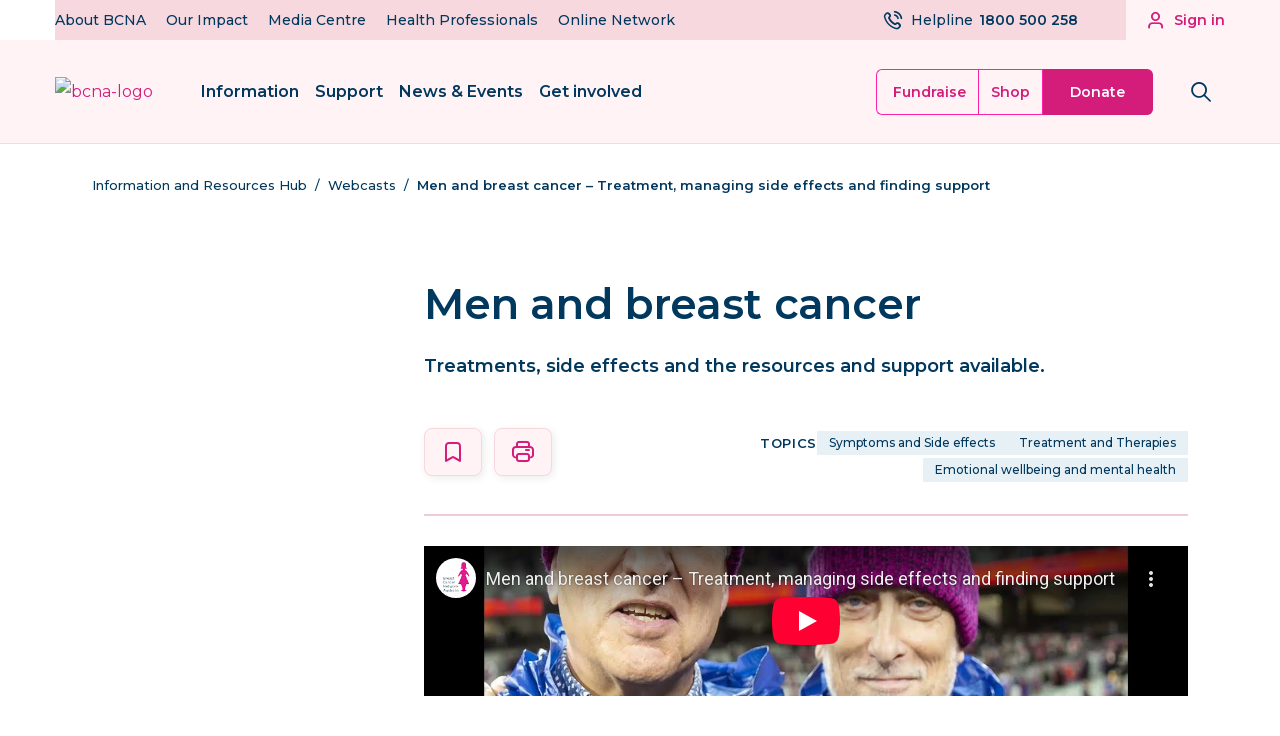

--- FILE ---
content_type: text/html; charset=utf-8
request_url: https://www.bcna.org.au/resources/webcasts/men-and-breast-cancer-treatment-managing-side-effects-and-finding-support/
body_size: 33499
content:
<!DOCTYPE html>
<html lang="en">

<head>
		<script>
			var dataLayer = dataLayer ? dataLayer : [];
		</script>
		<script>(function (w, d, s, l, i) { w[l] = w[l] || []; w[l].push({ 'gtm.start': new Date().getTime(), event: 'gtm.js' }); var f = d.getElementsByTagName(s)[0], j = d.createElement(s), dl = l != 'dataLayer' ? '&l=' + l : ''; j.async = true; j.src = 'https://www.googletagmanager.com/gtm.js?id=' + i + dl; f.parentNode.insertBefore(j, f); })(window, document, 'script', 'dataLayer', 'GTM-WH5TB7');</script>
	<link rel="apple-touch-icon" sizes="180x180" href="/apple-touch-icon.png">
	<link rel="icon" type="image/png" sizes="32x32" href="/favicon-32x32.png">
	<link rel="icon" type="image/png" sizes="16x16" href="/favicon-16x16.png">
	<link rel="manifest" href="/site.webmanifest">
	
	
<script type="application/ld+json">
    {
      "@context": "https://schema.org",
      "@type": "Article",
      "headline": "Men and breast cancer &#x2013; Treatment, managing side effects and finding support",
      "image": [
        "https://www.bcna.org.auhttps://bcna-dxp.azureedge.net/media/liun5j05/bcna_webcast.jpg?width=500&amp;height=500&amp;v=1d9eb55ae763430",
        "https://www.bcna.org.auhttps://bcna-dxp.azureedge.net/media/liun5j05/bcna_webcast.jpg?width=800&amp;height=600&amp;v=1d9eb55ae763430",
        "https://www.bcna.org.auhttps://bcna-dxp.azureedge.net/media/liun5j05/bcna_webcast.jpg?width=1280&amp;height=720&amp;v=1d9eb55ae763430"
       ],
      "datePublished": "2022-01-01T12:00:00+11:00",
      "author": [{
          "@type": "Organization",
          "name": "Breast Cancer Network of Australia",
          "url": "https://www.bcna.org.au/"
        }]
    }
</script>


	
<meta charset="utf-8">
<meta http-equiv="X-UA-Compatible" content="IE=edge">
<meta name="viewport" content="width=device-width, initial-scale=1.0">
<meta property="og:locale" content="en_AU">

<title>Men and breast cancer &#x2013; Treatment, side effects and support</title>
 
	<meta name="description" content="Help with challenges including finding information for men with breast cancer, feeling isolated and where to find support (BCNA webinar)">

<meta property="og:type" content="website">

	<meta property="og:title" content="Men and breast cancer &#x2013; Treatment, managing side effects and finding support">

	<meta property="og:image" content="https://bcna-dxp.azureedge.net/media/liun5j05/bcna_webcast.jpg?width=1200&height=630&format=webp&quality=80&v=1d9eb55ae763430">

	<meta property="og:description" content="Treatments, side effects and the resources and support available">

	<link rel="canonical" href="https://www.bcna.org.au/resources/webcasts/men-and-breast-cancer-treatment-managing-side-effects-and-finding-support/">
	<meta property="og:url" content="https://www.bcna.org.au/resources/webcasts/men-and-breast-cancer-treatment-managing-side-effects-and-finding-support/">


	
		<link rel="stylesheet" href="/dist/main-6027c270.css">
	
	
	
		<link rel="stylesheet" href="/dist/print-251b9caa.css">
	
</head>

<body class="theme-wrapper overflow-x-hidden bg-white get-in-touch-footer-white">
		<noscript><iframe src="https://www.googletagmanager.com/ns.html?id=GTM-WH5TB7" height="0" width="0"
				style="display:none;visibility:hidden"></iframe></noscript>
	<header id="meganav-desktop-sticky-main-dropdowns-occlusion"
	class="max-xl:hidden fixed inset-0 bg-black-0.5 z-899 opacity-0 pointer-events-none duration-500"></header>
<header class="sticky top-0 z-901">
	<div id="meganav-desktop-eyebrow-wrapper" class="max-xl:hidden w-full relative z-10">
		<div id="meganav-desktop-eyebrow" class="min-h-max text-primary-pink">
			<div class="w-full absolute inset-0 grid grid-cols-2 z-10 pointer-events-none">
				<div class="bg-shades-pink-2 w-full"></div>
			</div>
			<div class="grid grid-cols-1 grid-rows-1 min-h-10 max-h-10">
				<div data-meganav-desktop-member-menu-occlusion
					class="fixed inset-0 bg-black-0.5 duration-500 opacity-0 pointer-events-none"></div>
				<div class="row-start-1 col-start-1 relative z-10 pointer-events-none">
					<div class="container-330 flex">
						<div
							class="flex w-full justify-between items-center bg-shades-pink-2 text-primary-navy font-medium pointer-events-auto">
								<div id="meganav-desktop-eyebrow-dropdowns" class="flex -mr-5 text-sm leading-5">
									<div id="meganav-desktop-eyebrow-dropdowns-occlusion" class="fixed inset-0 bg-black-0.2 duration-500">
									</div>
													<div class="meganav-desktop-eyebrow-dropdown mr-5 relative h-full">
														<button data-name="About BCNA"
															class="meganav-desktop-eyebrow-dropdown-item duration-500 bg-transparent text-primary-navy font-inherit text-sm px-0 py-2.5">
															About BCNA
														</button>
														<div
															class="meganav-desktop-eyebrow-dropdown-content opacity-0 pointer-events-none duration-500 absolute left-0 top-10">
															<div class="pt-2">
																<div
																	class="text-base w-80 bg-white z-999 px-4 py-4 rounded-lg overflow-hidden shadow-meganav-dropdown">
																		<a href="/about-us/who-we-are/" data-parent="About BCNA" data-name="Who we are"
																			class="block mb-4 last:mb-0 text-black-neutral hover:text-primary-pink duration-500">
																			Who we are
																		</a>
																		<a href="/about-us/our-people/" data-parent="About BCNA" data-name="Our people"
																			class="block mb-4 last:mb-0 text-black-neutral hover:text-primary-pink duration-500">
																			Our people
																		</a>
																		<a href="/about-us/our-partners/" data-parent="About BCNA" data-name="Our partners"
																			class="block mb-4 last:mb-0 text-black-neutral hover:text-primary-pink duration-500">
																			Our partners
																		</a>
																		<a href="/about-us/annual-reviews/" data-parent="About BCNA" data-name="Annual Reviews"
																			class="block mb-4 last:mb-0 text-black-neutral hover:text-primary-pink duration-500">
																			Annual Reviews
																		</a>
																		<a href="/about-us/policies-and-statements/" data-parent="About BCNA" data-name="Policies and statements"
																			class="block mb-4 last:mb-0 text-black-neutral hover:text-primary-pink duration-500">
																			Policies and statements
																		</a>
																		<a href="/about-us/employment-opportunities/" data-parent="About BCNA" data-name="Employment opportunities"
																			class="block mb-4 last:mb-0 text-black-neutral hover:text-primary-pink duration-500">
																			Employment opportunities
																		</a>
																		<a href="/about-us/breast-cancer-organisations/" data-parent="About BCNA" data-name="Other breast cancer organisations"
																			class="block mb-4 last:mb-0 text-black-neutral hover:text-primary-pink duration-500">
																			Other breast cancer organisations
																		</a>
																		<a href="/get-in-touch/" data-parent="About BCNA" data-name="Get in touch"
																			class="block mb-4 last:mb-0 text-black-neutral hover:text-primary-pink duration-500">
																			Get in touch
																		</a>
																</div>
															</div>
														</div>
													</div>
													<div class="meganav-desktop-eyebrow-dropdown mr-5 relative h-full">
														<button data-name="Our Impact"
															class="meganav-desktop-eyebrow-dropdown-item duration-500 bg-transparent text-primary-navy font-inherit text-sm px-0 py-2.5">
															Our Impact
														</button>
														<div
															class="meganav-desktop-eyebrow-dropdown-content opacity-0 pointer-events-none duration-500 absolute left-0 top-10">
															<div class="pt-2">
																<div
																	class="text-base w-80 bg-white z-999 px-4 py-4 rounded-lg overflow-hidden shadow-meganav-dropdown">
																		<a href="/our-impact/" data-parent="Our Impact" data-name="Understand our full impact"
																			class="block mb-4 last:mb-0 text-black-neutral hover:text-primary-pink duration-500">
																			Understand our full impact
																		</a>
																		<a href="/our-impact/policy-and-advocacy/" data-parent="Our Impact" data-name="Policy and advocacy"
																			class="block mb-4 last:mb-0 text-black-neutral hover:text-primary-pink duration-500">
																			Policy and advocacy
																		</a>
																		<a href="/our-impact/for-consumers/" data-parent="Our Impact" data-name="For consumers"
																			class="block mb-4 last:mb-0 text-black-neutral hover:text-primary-pink duration-500">
																			For consumers
																		</a>
																		<a href="/our-impact/collaborate-with-us/" data-parent="Our Impact" data-name="Collaborate with us"
																			class="block mb-4 last:mb-0 text-black-neutral hover:text-primary-pink duration-500">
																			Collaborate with us
																		</a>
																		<a href="/our-impact/publications-and-reports/" data-parent="Our Impact" data-name="Publications &amp; reports"
																			class="block mb-4 last:mb-0 text-black-neutral hover:text-primary-pink duration-500">
																			Publications &amp; reports
																		</a>
																		<a href="/our-impact/international-advocacy/" data-parent="Our Impact" data-name="International advocacy"
																			class="block mb-4 last:mb-0 text-black-neutral hover:text-primary-pink duration-500">
																			International advocacy
																		</a>
																</div>
															</div>
														</div>
													</div>
													<a data-name="Media Centre"
														class="meganav-desktop-eyebrow-dropdown-item duration-500 relative mr-5 py-2.5 hover:!text-primary-pink"
														href="/media-centre/">
														Media Centre
													</a>
													<a data-name="Health Professionals"
														class="meganav-desktop-eyebrow-dropdown-item duration-500 relative mr-5 py-2.5 hover:!text-primary-pink"
														href="/information-for-health-professionals/">
														Health Professionals
													</a>
													<a data-name="Online Network"
														class="meganav-desktop-eyebrow-dropdown-item duration-500 relative mr-5 py-2.5 hover:!text-primary-pink"
														href="https://onlinenetwork.bcna.org.au/" target="_blank">
														Online Network
													</a>
								</div>
								<div
									class="flex justify-end items-center max-h-5 mr-6 !text-primary-navy hover:!text-primary-pink duration-500">
										<a href="tel:1800500258"
											id="meganav-desktop-phone-helpline--eyebrow"
											class="flex justify-end items-center max-h-5 mr-6 !text-primary-navy hover:!text-primary-pink duration-500">
											<span class="icon-phone-call text-xl leading-5 mr-2"></span>
											<div class="text-sm">
												<span class="font-medium">Helpline</span>
												<span class="font-semibold ml-[0.125rem]">1800 500 258</span>
											</div>
										</a>
								</div>
						</div>
						<div class="min-w-max h-10 pointer-events-none">
							<div class="pl-5 py-2 text-sm text-right font-semibold h-10 opacity-0 flex items-center">
								<i class="icon-user text-xl mr-2"></i>
									<span class="text-sm text-right font-semibold h-10 opacity-0">
										Sign in
									</span>
							</div>
						</div>
					</div>
				</div>
				<div class="row-start-1 col-start-1 relative grid grid-rows-1 grid-cols-1 group pointer-events-none">
					<div class="w-full row-start-1 col-start-1 relative grid grid-cols-2">
						<div class="pointer-events-auto col-start-2 w-full h-10 duration-500 group-hover:bg-shades-pink-7 bg-shades-pink-4 !text-primary-pink group-hover:!text-white"></div>
					</div>
					<div class="row-start-1 col-start-1 relative">
						<div class="w-full">
							<div class="col-start-2 w-full">
								<div class="container-330 flex justify-end items-center h-10">
									<div data-meganav-desktop-member-menu-root
										 class="cursor-pointer pointer-events-auto relative duration-500 bg-shades-pink-4 group-hover:bg-shades-pink-7">
										<button data-meganav-desktop-member-menu-button
											class="pl-5 py-2 text-sm font-semibold flex items-center duration-500 text-primary-pink group-hover:text-white">
											<i class="icon-user text-xl mr-2"></i>
												<a href="/members/"><span>Sign in</span></a>
										</button>
										<div data-meganav-desktop-member-menu-dropdown
											class="absolute top-8 right-0 w-[20.19rem] pt-6 opacity-0 max-h-0 pointer-events-none duration-500">
												<div class="rounded-lg bg-white p-4 shadow-accounts w-full flex flex-col">
													<a href="/members/"
														class="block w-full rounded-lg text-center py-3 bg-shades-pink-7 font-semibold text-white hover:bg-shades-pink-highlight duration-500">
														Sign in
													</a>
													<p class="block mt-4 font-medium text-black-neutral">Haven't registered yet?</p>
													<button data-meganav-desktop-create-account-btn
														class="block w-full mt-1 rounded-lg text-center py-3 bg-white hover:bg-shades-pink-5 font-semibold text-primary-pink hover:text-shades-pink-highlight shadow-accounts border border-shades-pink-1 duration-500">
														Create an account
													</button>
												</div>
										</div>
									</div>
								</div>
							</div>
						</div>
					</div>
				</div>
			</div>
		</div>
	</div>
	<div id="meganav-desktop-sticky"
		class="max-xl:hidden variant-top variant-opaque border-b w-full text-primary-pink h-26 relative z-0 meganav-dropdowns-are-closed">
		<div id="meganav-desktop-sticky-main-dropdown-buttons"
			class="container-330 flex justify-between items-center h-full duration-500">
			<div class="flex justify-between items-center h-full">
				<a id="meganav-desktop-logo" href="/">
					<img src="https://bcna-dxp.azureedge.net/media/hfwj5jqc/bcna_website_logo.svg" alt="bcna-logo" class="w-20 2xl:w-25 max-h-18 duration-500">
				</a>
					<div class="flex justify-between items-center -mr-6">
							<button data-name="Information"
								class="meganav-desktop-sticky-main-dropdown-button-item mr-4 2xl:mr-6 bg-transparent text-base 2xl:text-lg p-0 text-primary-navy font-semibold duration-500">
								Information
							</button>
							<button data-name="Support"
								class="meganav-desktop-sticky-main-dropdown-button-item mr-4 2xl:mr-6 bg-transparent text-base 2xl:text-lg p-0 text-primary-navy font-semibold duration-500">
								Support
							</button>
							<button data-name="News &amp; Events"
								class="meganav-desktop-sticky-main-dropdown-button-item mr-4 2xl:mr-6 bg-transparent text-base 2xl:text-lg p-0 text-primary-navy font-semibold duration-500">
								News &amp; Events
							</button>
							<button data-name="Get involved"
								class="meganav-desktop-sticky-main-dropdown-button-item mr-4 2xl:mr-6 bg-transparent text-base 2xl:text-lg p-0 text-primary-navy font-semibold duration-500">
								Get involved
							</button>
					</div>
			</div>
			<div class="flex justify-end items-center">
				<div id="meganav-desktop-sticky-fundraise-shop-donate" class="2xl:h-14 flex text-sm font-semibold duration-500">
					<a href="/host-a-fundraising-event/"
						class="meganav-desktop-fundraise-button p-3 pl-4 2xl:p-4 2xl:pl-6 rounded-y-md rounded-l-md overflow-hidden text-center border-l border-y border-primary-pink bg-shades-pink-4 !text-primary-pink hover:!text-white hover:bg-shades-pink-highlight border-shades-pink-highlight duration-500">
						Fundraise
					</a>
					<a href="https://shop.bcna.org.au/" target="_blank"
						class="meganav-desktop-shop-button p-3 2xl:p-4 text-center border border-primary-pink bg-shades-pink-4 !text-primary-pink hover:!text-white hover:bg-shades-pink-highlight border-shades-pink-highlight duration-500">
						Shop
					</a>
					<button id="meganav-desktop-donate-button" class="meganav-desktop-sticky-main-dropdown-button-item meganav-desktop-donate-button w-27.5 rounded-y-md rounded-r-md border-y border-r text-center bg-primary-pink text-white text-primary-navy hover:bg-shades-pink-highlight border-primary-pink hover:border-shades-pink-highlight duration-500">
						Donate
					</button>
				</div>
				<div id="meganav-desktop-sticky-variant-sticky" class="transition-all duration-500 overflow-hidden">
					<div class="flex items-center min-w-max">
							<a href="tel:1800500258"
								id="meganav-desktop-phone-helpline--sticky" class="mr-4 2xl:mr-6 group">
								<div
									class="mr-px text-sm font-semibold text-primary-navy group-hover:text-shades-pink-highlight duration-500">
									Need assistance
								</div>
								<div
									class="flex items-center mt-0.5 text-primary-pink group-hover:text-shades-pink-highlight duration-500">
									<i class="icon-phone-call text-2xl 2xl:text-3xl leading-5 mr-2"></i>
									<span class="font-semibold text-xl 2xl:text-2xl">
										1800 500 258
									</span>
								</div>
							</a>
					</div>
				</div>
				<button aria-label="Search bnca.org.au" id="meganav-desktop-search-button" class="meganav-desktop-sticky-main-dropdown-button-item bg-transparent min-w-12 w-12 2xl:min-w-14 2xl:w-14 h-12 2xl:h-14 grid grid-rows-1 grid-cols-1 justify-center items-center duration-500 rounded-full overflow-hidden meganav-search-button-closed">
					<i class="icon-search row-start-1 col-start-1 text-6 2xl:text-7"></i>
					<i class="icon-close row-start-1 col-start-1 text-6 2xl:text-7"></i>
				</button>
			</div>
		</div>
		<div id="meganav-desktop-sticky-main-dropdowns"
			class="absolute top-full inset-x-0 overflow-hidden max-h-0 opacity-0 pointer-events-none z-999 bg-shades-pink-4 duration-500">
			<div class="border-b border-shades-pink-1 relative h-0.5">
				<hr id="meganav-desktop-sticky-main-dropdown-slider"
					class="absolute border-b border-primary-pink h-full m-0 duration-500" style="left: 0; width: 100px;">
			</div>
			<div class="grid grid-rows-1 grid-cols-1">
		<div data-name="Information"
			class="meganav-desktop-sticky-main-dropdown-item opacity-0 pointer-events-none row-start-1 col-start-1 pt-12 pb-14 bg-white duration-500 min-h-max">
			<div class="container-330 grid grid-cols-1">
				<div class="col-start-1">
						<div class="flex -mr-6">
								<div class="text-lg w-75 mr-6">
										<div class="font-semibold text-primary-pink">
											Read, listen and watch
										</div>
										<div class="mt-6 text-black-neutral font-medium">
												<div class="mt-4 group">
													<a href="/resources/" target="_self"
														data-grandparent="Information"
														data-parent="Read, listen and watch"
														data-name="Information and Resources Hub"
														class="gtm-trigger-meganav-item block text-lg group-hover:!text-shades-pink-highlight duration-500 group-hover:mb-1">
														Information and Resources Hub
													</a>
														<div
															class="text-xs !text-gray-neutral-h font-semibold line-clamp-2 opacity-0 max-h-0 group-hover:opacity-100 group-hover:max-h-8 overflow-hidden duration-500">
															ARTICLES, VIDEOS, PODCASTS AND STORIES
														</div>
												</div>
												<div class="mt-4 group">
													<a href="/podcasts/" target="_self"
														data-grandparent="Information"
														data-parent="Read, listen and watch"
														data-name="Podcasts"
														class="gtm-trigger-meganav-item block text-lg group-hover:!text-shades-pink-highlight duration-500 group-hover:mb-1">
														Podcasts
													</a>
														<div
															class="text-xs !text-gray-neutral-h font-semibold line-clamp-2 opacity-0 max-h-0 group-hover:opacity-100 group-hover:max-h-8 overflow-hidden duration-500">
															LISTEN
														</div>
												</div>
												<div class="mt-4 group">
													<a href="/my-journey/" target=""
														data-grandparent="Information"
														data-parent="Read, listen and watch"
														data-name="My Journey"
														class="gtm-trigger-meganav-item block text-lg group-hover:!text-shades-pink-highlight duration-500 group-hover:mb-1">
														My Journey
													</a>
														<div
															class="text-xs !text-gray-neutral-h font-semibold line-clamp-2 opacity-0 max-h-0 group-hover:opacity-100 group-hover:max-h-8 overflow-hidden duration-500">
															LEARN MORE &amp; SIGN UP
														</div>
												</div>
												<div class="mt-4 group">
													<a href="/the-beacon/" target="_self"
														data-grandparent="Information"
														data-parent="Read, listen and watch"
														data-name="The Beacon"
														class="gtm-trigger-meganav-item block text-lg group-hover:!text-shades-pink-highlight duration-500 group-hover:mb-1">
														The Beacon
													</a>
														<div
															class="text-xs !text-gray-neutral-h font-semibold line-clamp-2 opacity-0 max-h-0 group-hover:opacity-100 group-hover:max-h-8 overflow-hidden duration-500">
															READ OUR ONLINE MAGAZINE
														</div>
												</div>
												<div class="mt-4 group">
													<a href="/resources/multilingual-resource/multilingual-resources/" target="_self"
														data-grandparent="Information"
														data-parent="Read, listen and watch"
														data-name="Multilingual Resources"
														class="gtm-trigger-meganav-item block text-lg group-hover:!text-shades-pink-highlight duration-500 ">
														Multilingual Resources
													</a>
												</div>
										</div>
								</div>
								<div class="text-lg w-75 mr-6">
										<div class="font-semibold text-primary-pink">
											Understanding breast cancer
										</div>
										<div class="mt-6 text-black-neutral font-medium">
												<div class="mt-4 group">
													<a href="/resources/about-breast-cancer/" target="_self"
														data-grandparent="Information"
														data-parent="Understanding breast cancer"
														data-name="About breast cancer"
														class="gtm-trigger-meganav-item block text-lg group-hover:!text-shades-pink-highlight duration-500 group-hover:mb-1">
														About breast cancer
													</a>
														<div
															class="text-xs !text-gray-neutral-h font-semibold line-clamp-2 opacity-0 max-h-0 group-hover:opacity-100 group-hover:max-h-8 overflow-hidden duration-500">
															TYPES, TREATMENTS &amp; IMPACTS
														</div>
												</div>
												<div class="mt-4 group">
													<a href="/resources/screening-and-diagnosis/" target="_self"
														data-grandparent="Information"
														data-parent="Understanding breast cancer"
														data-name="Breast screening"
														class="gtm-trigger-meganav-item block text-lg group-hover:!text-shades-pink-highlight duration-500 ">
														Breast screening
													</a>
												</div>
												<div class="mt-4 group">
													<a href="/resources/about-breast-cancer/risks-of-breast-cancer/" target="_self"
														data-grandparent="Information"
														data-parent="Understanding breast cancer"
														data-name="Risk factors"
														class="gtm-trigger-meganav-item block text-lg group-hover:!text-shades-pink-highlight duration-500 ">
														Risk factors
													</a>
												</div>
												<div class="mt-4 group">
													<a href="/resources/about-breast-cancer/breast-cancer-statistics-in-australia/" target="_self"
														data-grandparent="Information"
														data-parent="Understanding breast cancer"
														data-name="Breast cancer statistics in Australia"
														class="gtm-trigger-meganav-item block text-lg group-hover:!text-shades-pink-highlight duration-500 ">
														Breast cancer statistics in Australia
													</a>
												</div>
										</div>
								</div>
								<div class="text-lg w-75 mr-6">
										<div class="font-semibold text-primary-pink">
											Further information
										</div>
										<div class="mt-6 text-black-neutral font-medium">
												<div class="mt-4 group">
													<a href="/resources/articles/breast-cancer-in-men/" target="_self"
														data-grandparent="Information"
														data-parent="Further information"
														data-name="Breast cancer &amp; men"
														class="gtm-trigger-meganav-item block text-lg group-hover:!text-shades-pink-highlight duration-500 ">
														Breast cancer &amp; men
													</a>
												</div>
												<div class="mt-4 group">
													<a href="/resources/articles/breast-cancer-in-young-women/" target="_self"
														data-grandparent="Information"
														data-parent="Further information"
														data-name="Breast cancer &amp; young people"
														class="gtm-trigger-meganav-item block text-lg group-hover:!text-shades-pink-highlight duration-500 ">
														Breast cancer &amp; young people
													</a>
												</div>
												<div class="mt-4 group">
													<a href="/resources/articles/information-for-lgbtiqplus-people-diagnosed-with-breast-cancer/" target="_self"
														data-grandparent="Information"
														data-parent="Further information"
														data-name="Breast cancer &amp; LGBTIQ&#x2B; people"
														class="gtm-trigger-meganav-item block text-lg group-hover:!text-shades-pink-highlight duration-500 ">
														Breast cancer &amp; LGBTIQ&#x2B; people
													</a>
												</div>
												<div class="mt-4 group">
													<a href="/resources/articles/information-for-first-peoples/" target="_self"
														data-grandparent="Information"
														data-parent="Further information"
														data-name="Breast cancer &amp; First Peoples"
														class="gtm-trigger-meganav-item block text-lg group-hover:!text-shades-pink-highlight duration-500 ">
														Breast cancer &amp; First Peoples
													</a>
												</div>
												<div class="mt-4 group">
													<a href="/resources/articles/support-in-rural-and-regional-australia/" target="_self"
														data-grandparent="Information"
														data-parent="Further information"
														data-name="Breast cancer &amp; living rurally"
														class="gtm-trigger-meganav-item block text-lg group-hover:!text-shades-pink-highlight duration-500 ">
														Breast cancer &amp; living rurally
													</a>
												</div>
										</div>
								</div>
						</div>
				</div>
			</div>
		</div>
		<div data-name="Support"
			class="meganav-desktop-sticky-main-dropdown-item opacity-0 pointer-events-none row-start-1 col-start-1 pt-12 pb-14 bg-white duration-500 min-h-max">
			<div class="container-330 grid grid-cols-1">
				<div class="col-start-1">
						<div class="flex -mr-6">
								<div class="text-lg w-75 mr-6">
										<div class="font-semibold text-primary-pink">
											Find assistance
										</div>
										<div class="mt-6 text-black-neutral font-medium">
												<div class="mt-4 group">
													<a href="/helpline/" target="_self"
														data-grandparent="Support"
														data-parent="Find assistance"
														data-name="Call the Helpline"
														class="gtm-trigger-meganav-item block text-lg group-hover:!text-shades-pink-highlight duration-500 group-hover:mb-1">
														Call the Helpline
													</a>
														<div
															class="text-xs !text-gray-neutral-h font-semibold line-clamp-2 opacity-0 max-h-0 group-hover:opacity-100 group-hover:max-h-8 overflow-hidden duration-500">
															YOUR FIRST CALL
														</div>
												</div>
										</div>
								</div>
								<div class="text-lg w-75 mr-6">
										<div class="font-semibold text-primary-pink">
											Connect with others
										</div>
										<div class="mt-6 text-black-neutral font-medium">
												<div class="mt-4 group">
													<a href="/online-network/" target="_self"
														data-grandparent="Support"
														data-parent="Connect with others"
														data-name="Online Network"
														class="gtm-trigger-meganav-item block text-lg group-hover:!text-shades-pink-highlight duration-500 group-hover:mb-1">
														Online Network
													</a>
														<div
															class="text-xs !text-gray-neutral-h font-semibold line-clamp-2 opacity-0 max-h-0 group-hover:opacity-100 group-hover:max-h-8 overflow-hidden duration-500">
															VISIT &amp; SIGN UP
														</div>
												</div>
												<div class="mt-4 group">
													<a href="/event-directory/" target="_self"
														data-grandparent="Support"
														data-parent="Connect with others"
														data-name="Event directory"
														class="gtm-trigger-meganav-item block text-lg group-hover:!text-shades-pink-highlight duration-500 ">
														Event directory
													</a>
												</div>
										</div>
								</div>
								<div class="text-lg w-75 mr-6">
										<div class="font-semibold text-primary-pink">
											Helpful tools and services
										</div>
										<div class="mt-6 text-black-neutral font-medium">
												<div class="mt-4 group">
													<a href="/services-and-support-groups/" target="_self"
														data-grandparent="Support"
														data-parent="Helpful tools and services"
														data-name="Service Finder"
														class="gtm-trigger-meganav-item block text-lg group-hover:!text-shades-pink-highlight duration-500 group-hover:mb-1">
														Service Finder
													</a>
														<div
															class="text-xs !text-gray-neutral-h font-semibold line-clamp-2 opacity-0 max-h-0 group-hover:opacity-100 group-hover:max-h-8 overflow-hidden duration-500">
															FIND SERVICES AND SUPPORT IN YOUR AREA
														</div>
												</div>
												<div class="mt-4 group">
													<a href="/my-care-kit/" target="_self"
														data-grandparent="Support"
														data-parent="Helpful tools and services"
														data-name="My Care Kit"
														class="gtm-trigger-meganav-item block text-lg group-hover:!text-shades-pink-highlight duration-500 group-hover:mb-1">
														My Care Kit
													</a>
														<div
															class="text-xs !text-gray-neutral-h font-semibold line-clamp-2 opacity-0 max-h-0 group-hover:opacity-100 group-hover:max-h-8 overflow-hidden duration-500">
															LEARN MORE
														</div>
												</div>
												<div class="mt-4 group">
													<a href="/tools-breast-surgery-and-reconstruction/" target="_self"
														data-grandparent="Support"
														data-parent="Helpful tools and services"
														data-name="My Decision"
														class="gtm-trigger-meganav-item block text-lg group-hover:!text-shades-pink-highlight duration-500 group-hover:mb-1">
														My Decision
													</a>
														<div
															class="text-xs !text-gray-neutral-h font-semibold line-clamp-2 opacity-0 max-h-0 group-hover:opacity-100 group-hover:max-h-8 overflow-hidden duration-500">
															BREAST RECONSTRUCTION DECISION TOOL
														</div>
												</div>
										</div>
								</div>
						</div>
				</div>
			</div>
		</div>
		<div data-name="News &amp; Events"
			class="meganav-desktop-sticky-main-dropdown-item opacity-0 pointer-events-none row-start-1 col-start-1 pt-12 pb-14 bg-white duration-500 min-h-max">
			<div class="container-330 grid grid-cols-1">
				<div class="col-start-1">
						<div class="flex -mr-6">
								<div class="text-lg w-75 mr-6">
										<div class="font-semibold text-primary-pink">
											News
										</div>
										<div class="mt-6 text-black-neutral font-medium">
												<div class="mt-4 group">
													<a href="/latest-news/" target="_self"
														data-grandparent="News &amp; Events"
														data-parent="News"
														data-name="Latest news"
														class="gtm-trigger-meganav-item block text-lg group-hover:!text-shades-pink-highlight duration-500 ">
														Latest news
													</a>
												</div>
												<div class="mt-4 group">
													<a href="/the-beacon/" target="_self"
														data-grandparent="News &amp; Events"
														data-parent="News"
														data-name="The Beacon"
														class="gtm-trigger-meganav-item block text-lg group-hover:!text-shades-pink-highlight duration-500 group-hover:mb-1">
														The Beacon
													</a>
														<div
															class="text-xs !text-gray-neutral-h font-semibold line-clamp-2 opacity-0 max-h-0 group-hover:opacity-100 group-hover:max-h-8 overflow-hidden duration-500">
															READ OUR ONLINE MAGAZINE
														</div>
												</div>
										</div>
								</div>
								<div class="text-lg w-75 mr-6">
										<div class="font-semibold text-primary-pink">
											Event directory
										</div>
										<div class="mt-6 text-black-neutral font-medium">
												<div class="mt-4 group">
													<a href="/event-directory/" target="_self"
														data-grandparent="News &amp; Events"
														data-parent="Event directory"
														data-name="Event directory"
														class="gtm-trigger-meganav-item block text-lg group-hover:!text-shades-pink-highlight duration-500 ">
														Event directory
													</a>
												</div>
										</div>
								</div>
						</div>
				</div>
			</div>
		</div>
		<div data-name="Get involved"
			class="meganav-desktop-sticky-main-dropdown-item opacity-0 pointer-events-none row-start-1 col-start-1 pt-12 pb-14 bg-white duration-500 min-h-max">
			<div class="container-330 grid grid-cols-1">
				<div class="col-start-1">
						<div class="flex -mr-6">
								<div class="text-lg w-75 mr-6">
										<div class="font-semibold text-primary-pink">
											Fundraise with us
										</div>
										<div class="mt-6 text-black-neutral font-medium">
												<div class="mt-4 group">
													<a href="/host-a-fundraising-event/" target="_self"
														data-grandparent="Get involved"
														data-parent="Fundraise with us"
														data-name="Host a fundraising event"
														class="gtm-trigger-meganav-item block text-lg group-hover:!text-shades-pink-highlight duration-500 ">
														Host a fundraising event
													</a>
												</div>
												<div class="mt-4 group">
													<a href="/participate-in-an-event/" target="_self"
														data-grandparent="Get involved"
														data-parent="Fundraise with us"
														data-name="Participate in an activity"
														class="gtm-trigger-meganav-item block text-lg group-hover:!text-shades-pink-highlight duration-500 ">
														Participate in an activity
													</a>
												</div>
										</div>
								</div>
								<div class="text-lg w-75 mr-6">
										<div class="font-semibold text-primary-pink">
											Share your experience
										</div>
										<div class="mt-6 text-black-neutral font-medium">
												<div class="mt-4 group">
													<a href="/volunteer-opportunities/" target="_self"
														data-grandparent="Get involved"
														data-parent="Share your experience"
														data-name="Volunteer opportunities"
														class="gtm-trigger-meganav-item block text-lg group-hover:!text-shades-pink-highlight duration-500 ">
														Volunteer opportunities
													</a>
												</div>
												<div class="mt-4 group">
													<a href="/our-impact/for-consumers/" target="_self"
														data-grandparent="Get involved"
														data-parent="Share your experience"
														data-name="Join a consumer group"
														class="gtm-trigger-meganav-item block text-lg group-hover:!text-shades-pink-highlight duration-500 group-hover:mb-1">
														Join a consumer group
													</a>
														<div
															class="text-xs !text-gray-neutral-h font-semibold line-clamp-2 opacity-0 max-h-0 group-hover:opacity-100 group-hover:max-h-8 overflow-hidden duration-500">
															CONSUMER REPRESENTATIVES, REVIEW &amp; SURVEY GROUP
														</div>
												</div>
										</div>
								</div>
								<div class="text-lg w-75 mr-6">
										<div class="font-semibold text-primary-pink">
											Partner with us
										</div>
										<div class="mt-6 text-black-neutral font-medium">
												<div class="mt-4 group">
													<a href="/become-a-corporate-partner/" target="_self"
														data-grandparent="Get involved"
														data-parent="Partner with us"
														data-name="Corporate partnerships"
														class="gtm-trigger-meganav-item block text-lg group-hover:!text-shades-pink-highlight duration-500 group-hover:mb-1">
														Corporate partnerships
													</a>
														<div
															class="text-xs !text-gray-neutral-h font-semibold line-clamp-2 opacity-0 max-h-0 group-hover:opacity-100 group-hover:max-h-8 overflow-hidden duration-500">
															INCLUDING WORKPLACE GIVING
														</div>
												</div>
												<div class="mt-4 group">
													<a href="/philanthropic-giving-major-gifts/" target="_self"
														data-grandparent="Get involved"
														data-parent="Partner with us"
														data-name="Philanthropic giving"
														class="gtm-trigger-meganav-item block text-lg group-hover:!text-shades-pink-highlight duration-500 ">
														Philanthropic giving
													</a>
												</div>
												<div class="mt-4 group">
													<a href="/our-impact/collaborate-with-us/" target="_self"
														data-grandparent="Get involved"
														data-parent="Partner with us"
														data-name="Research collaborations"
														class="gtm-trigger-meganav-item block text-lg group-hover:!text-shades-pink-highlight duration-500 ">
														Research collaborations
													</a>
												</div>
										</div>
								</div>
								<div class="text-lg w-75 mr-6">
										<div class="font-semibold text-primary-pink">
											Raffle tickets
										</div>
										<div class="mt-6 text-black-neutral font-medium">
												<div class="mt-4 group">
													<a href="https://www.playforpurpose.com.au/breast-cancer-network-australia" target="_blank"
														data-grandparent="Get involved"
														data-parent="Raffle tickets"
														data-name="Buy your raffle tickets"
														class="gtm-trigger-meganav-item block text-lg group-hover:!text-shades-pink-highlight duration-500 ">
														Buy your raffle tickets
													</a>
												</div>
										</div>
								</div>
						</div>
				</div>
			</div>
		</div>
		<div data-name="Donation"
			class="meganav-desktop-sticky-main-dropdown-item opacity-0 pointer-events-none row-start-1 col-start-1 pt-12 pb-14 bg-white duration-500 min-h-max">
			<div class="container-330 grid grid-cols-2 gap-x-40">
					<div class="col-start-1 max-h-screen-70 overflow-y-auto">
							<h2 class="!mb-10.5 text-primary-navy">Donate now</h2>
							<div>
								
<div class="custom-raisely-form max-w-[639px]">
	<div class="bg-primary-navy rounded-t-md p-4 w-full">
		<div class="max-xl:hidden w-full flex justify-center">
				<div class="w-7 h-7 mx-2 rounded-full flex justify-center items-center text-primary-navy bg-white">
					<div class="font-semibold text-xs">1</div>
				</div>
				<div class="w-7 h-7 mx-2 rounded-full flex justify-center items-center text-white">
					<div class="font-semibold text-xs">2</div>
				</div>
				<div class="w-7 h-7 mx-2 rounded-full flex justify-center items-center text-white">
					<div class="font-semibold text-xs">3</div>
				</div>
		</div>
	</div>
	<div class="bg-shades-pink-4 multiple-raisely-forms-bg pt-7 pb-6 px-8">
		<div class="xl:hidden w-full flex justify-center pb-6">
				<div class="w-9 h-9 mx-2 rounded-full flex justify-center items-center bg-primary-navy text-white">
					<div class="font-semibold text-3.5">1</div>
				</div>
				<div class="w-9 h-9 mx-2 rounded-full flex justify-center items-center ">
					<div class="font-semibold text-3.5">2</div>
				</div>
				<div class="w-9 h-9 mx-2 rounded-full flex justify-center items-center ">
					<div class="font-semibold text-3.5">3</div>
				</div>
		</div>
			<div class="frequency-options rounded-full border-2 w-max mx-auto">
				<div class="flex">
						<button data-val="ONCE" class="frequency-option py-2 text-xs block font-semibold rounded-full uppercase selected">
							One-time
						</button>
						<button data-val="MONTH" class="frequency-option py-2 text-xs block font-semibold rounded-full uppercase deselected">
							Monthly
						</button>
						<button data-val="YEAR" class="frequency-option py-2 text-xs block font-semibold rounded-full uppercase deselected">
							Yearly
						</button>
				</div>
			</div>
		<div class="payment-amount-options mt-6">
				<div class="flex max-sm:flex-col flex-wrap max-sm:items-center justify-center mt-6">
							<button data-val="30" class="payment-amount-option xl:p-4 border rounded-md bg-white border-gray-neutral-c my-2 sm:mx-2 text-lg font-semibold xl:h-[60px] p-3 min-w-[89px] max-sm:w-full text-black-neutral text-center hover:bg-primary-pink hover:text-white duration-500">
								$30
							</button>
							<button data-val="50" class="payment-amount-option xl:p-4 border rounded-md bg-white border-gray-neutral-c my-2 sm:mx-2 text-lg font-semibold xl:h-[60px] p-3 min-w-[89px] max-sm:w-full text-black-neutral text-center hover:bg-primary-pink hover:text-white duration-500">
								$50
							</button>
							<button data-val="100" class="payment-amount-option xl:p-4 border rounded-md bg-white border-gray-neutral-c my-2 sm:mx-2 text-lg font-semibold xl:h-[60px] p-3 min-w-[89px] max-sm:w-full text-black-neutral text-center hover:bg-primary-pink hover:text-white duration-500">
								$100
							</button>
							<button data-val="200" class="payment-amount-option xl:p-4 border rounded-md bg-white border-gray-neutral-c my-2 sm:mx-2 text-lg font-semibold xl:h-[60px] p-3 min-w-[89px] max-sm:w-full text-black-neutral text-center hover:bg-primary-pink hover:text-white duration-500">
								$200
							</button>
							<button data-val="500" class="payment-amount-option xl:p-4 border rounded-md bg-white border-gray-neutral-c my-2 sm:mx-2 text-lg font-semibold xl:h-[60px] p-3 min-w-[89px] max-sm:w-full text-black-neutral text-center hover:bg-primary-pink hover:text-white duration-500">
								$500
							</button>
				</div>
				<div class="payment-amount-option xl:p-4 border rounded-md bg-white border-gray-neutral-c my-2 sm:mx-2 text-lg font-semibold xl:h-[60px] px-3 py-2 flex justify-start items-center text-black-neutral sm:w-max sm:mx-auto">
					<span class="min-w-[0.75rem]">$</span>
					<input aria-label="Other Amount" 
								 class="custom-input no-numeric-arrows bg-transparent -ml-1.5 w-full md:w-[90px]"
								 placeholder="Other"
								 type="number">
				</div>
		</div>
	</div>

	<button data-redirect-url="https://bcna-donations-v2.raiselysite.com/"
					data-link-query-string=""
					data-opens-in-new-tab="True"
					class="submit-btn bg-primary-pink hover:bg-shades-pink-highlight text-xl font-semibold text-white rounded-b-md p-4 w-full text-center duration-500"
					type="button">
		Next
	</button>

		<div class="text-3.25 mt-4 text-center font-medium text-black-neutral">
			Donations over $2.00 are tax-deductible
		</div>
</div>
							</div>
					</div>
				<div class="col-start-2">
						<h2 class="!mb-10.5 text-primary-navy">Other ways to donate</h2>
						<div class="flex -mr-6">
								<div class="text-lg w-75 mr-6">
										<div class="mt-6 text-black-neutral font-medium">
												<div class="mt-4 group">
													<a href="https://bcna-in-memory.raisely.com/?utm_source=webdonationform&amp;channel=web" target="_blank"
														data-grandparent="Donation"
														data-parent="unnamed"
														data-name="Give in memory"
														class="gtm-trigger-meganav-item block text-lg group-hover:!text-shades-pink-highlight duration-500 ">
														Give in memory
													</a>
												</div>
												<div class="mt-4 group">
													<a href="https://bcna-in-celebration.raisely.com/?utm_source=webdonationform&amp;channel=web" target="_blank"
														data-grandparent="Donation"
														data-parent="unnamed"
														data-name="Give in celebration"
														class="gtm-trigger-meganav-item block text-lg group-hover:!text-shades-pink-highlight duration-500 ">
														Give in celebration
													</a>
												</div>
												<div class="mt-4 group">
													<a href="/make-a-donation/gifts-in-wills/" target="_self"
														data-grandparent="Donation"
														data-parent="unnamed"
														data-name="Leave a gift in your will"
														class="gtm-trigger-meganav-item block text-lg group-hover:!text-shades-pink-highlight duration-500 ">
														Leave a gift in your will
													</a>
												</div>
										</div>
								</div>
								<div class="text-lg w-75 mr-6">
										<div class="mt-6 text-black-neutral font-medium">
												<div class="mt-4 group">
													<a href="/become-a-corporate-partner/make-a-corporate-donation/" target="_self"
														data-grandparent="Donation"
														data-parent="unnamed"
														data-name="Corporate donations"
														class="gtm-trigger-meganav-item block text-lg group-hover:!text-shades-pink-highlight duration-500 ">
														Corporate donations
													</a>
												</div>
												<div class="mt-4 group">
													<a href="/philanthropic-giving-major-gifts/" target="_self"
														data-grandparent="Donation"
														data-parent="unnamed"
														data-name="Philanthropic giving"
														class="gtm-trigger-meganav-item block text-lg group-hover:!text-shades-pink-highlight duration-500 ">
														Philanthropic giving
													</a>
												</div>
												<div class="mt-4 group">
													<a href="https://bcna-funfraising-collected-funds.raisely.com/?utm_source=webdonationform&amp;channel=web" target="_blank"
														data-grandparent="Donation"
														data-parent="unnamed"
														data-name="Deposit your fundraising"
														class="gtm-trigger-meganav-item block text-lg group-hover:!text-shades-pink-highlight duration-500 ">
														Deposit your fundraising
													</a>
												</div>
										</div>
								</div>
						</div>
				</div>
			</div>
		</div>
				<div
					class="meganav-desktop-sticky-main-dropdown-item opacity-0 pointer-events-none row-start-1 col-start-1 pt-12 pb-14 bg-white duration-500 min-h-max">
					<div id="meganav-desktop-search" class="container-330">
						<div id="meganav-search-dropdown-root" data-pageId="3686"></div>
					</div>
				</div>
			</div>
		</div>
	</div>
</header>

	
<header id="meganav-mobile" class="sticky top-0 xl:hidden z-899 drawer-closed flex flex-col">
	<div id="meganav-mobile-bar" class="relative variant-top w-full z-10 border-b border-transparent duration-500">
		<div class="flex justify-between text-black-neutral container-274 py-2 h-full">
			<div id="meganav-mobile-bar-left" class="flex items-center">
				<div class="grid grid-cols-1 grid-rows-1">
					<button aria-label="Open Menu" id="meganav-mobile-hamburger" class="bg-transparent row-start-1 col-start-1 duration-500 p-0 w-8 h-8">
						<i class="text-primary-navy icon-menu w-full h-full text-3xl"></i>
					</button>
					<button aria-label="Close Menu" id="meganav-mobile-drawer-primary-close" class="bg-transparent row-start-1 col-start-1 duration-500 p-0 w-8 h-8">
						<i class="text-primary-pink icon-close w-full h-full text-3xl text-black-0.5"></i>
					</button>
					<button aria-label="Close Menu" id="meganav-mobile-drawer-secondary-close" class="bg-transparent row-start-1 col-start-1 duration-500 p-0 w-8 h-8">
						<i class="text-primary-pink icon-arrow-circle-left w-full h-full text-3xl text-black-0.5"></i>
					</button>
				</div>
				<button aria-label="Search BCNA.org.au" id="meganav-mobile-search-button" class="bg-transparent overflow-hidden p-0 ml-4 duration-500 w-8 h-8">
					<i class="text-primary-navy icon-search w-full h-full text-3xl"></i>
				</button>
			</div>

			<div id="meganav-mobile-bar-right" class="flex items-center ml-7 duration-500">
				<a id="meganav-mobile-logo" href="/">
					<img src="https://bcna-dxp.azureedge.net/media/hfwj5jqc/bcna_website_logo.svg" 
							 alt="bcna-logo" 
							 class="w-18 max-h-20 duration-500">
				</a>
					<button data-meganav-mobile-donate-button class="block ml-7.5 bg-primary-pink hover:bg-shades-pink-highlight rounded-md overflow-hidden text-white font-bold text-xxs px-3 py-2.5 flex items-center duration-500">
						<i class="icon-donate text-lg mr-1"></i>
						Donate
					</button>
			</div>
		</div>
	</div>

	<div id="site-search-dropdown-root-mobile" data-pageId="1130"></div>

	<div id="meganav-mobile-drawers-wrapper" class="relative w-full bg-white duration-500 z-10">
		<div id="meganav-mobile-drawer-primary" class="bg-white duration-500 h-full overflow-y-scroll custom-scrollbar">
			<div id="meganav-mobile-main-drawer-buttons">
				<div class="container-274 flex justify-between items-center pb-5 border-b border-gray-neutral-d">
					<h4 class="text-primary-navy !leading-10">Menu</h4>
				</div>
				<div class="container-274">
						<div tabindex="0" data-meganav-mobile-member-login-buttons class="overflow-visible group mt-7.5 grid grid-cols-2 gap-2 h-12 before:content-[''] before:absolute before:inset-0 before:bg-black before:opacity-0 before:transition-opacity before:duration-500 before:focus:opacity-50 before:pointer-events-none">
							<a href="/members/"
								 class="block w-full h-full rounded-3.5 py-3 bg-primary-pink flex justify-center items-center font-semibold text-white hover:bg-shades-pink-highlight duration-500 relative group-focus:z-10">
								<i class="icon-user text-xl mr-2"></i>
								<span class="text-sm">Sign in</span>
							</a>
							<button data-meganav-mobile-create-account-btn class="block w-full h-full rounded-3.5 text-center text-sm py-3 bg-white hover:bg-shades-pink-5 font-semibold text-primary-pink hover:text-shades-pink-highlight shadow-accounts border border-shades-pink-1 duration-500 relative group-focus:z-10">
								Create an account
							</button>
						</div>
						<div class="mt-10">
								<button data-name="Information" 
												class="meganav-mobile-main-drawer-button-item block bg-transparent text-xl p-0 mb-2.5 font-medium hover:text-primary-pink duration-500">
									Information
								</button>
								<button data-name="Support" 
												class="meganav-mobile-main-drawer-button-item block bg-transparent text-xl p-0 mb-2.5 font-medium hover:text-primary-pink duration-500">
									Support
								</button>
								<button data-name="News &amp; Events" 
												class="meganav-mobile-main-drawer-button-item block bg-transparent text-xl p-0 mb-2.5 font-medium hover:text-primary-pink duration-500">
									News &amp; Events
								</button>
								<button data-name="Get involved" 
												class="meganav-mobile-main-drawer-button-item block bg-transparent text-xl p-0 mb-2.5 font-medium hover:text-primary-pink duration-500">
									Get involved
								</button>
						</div>
					<div class="grid grid-cols-2 gap-x-2 gap-y-4 mt-6.5 font-semibold text-lg text-center">
						<a href="/host-a-fundraising-event/"
							 class="meganav-mobile-fundraise-button col-span-1 border border-shades-pink-1 text-primary-pink h-12 rounded-3.5 overflow-hidden py-2.5 hover:bg-shades-pink-5 duration-500">
							Fundraise
						</a>
						<a href="https://shop.bcna.org.au/"
							 target="_blank"
							 class="meganav-mobile-shop-button col-span-1 border border-shades-pink-1 text-primary-pink h-12 rounded-3.5 overflow-hidden py-2.5 hover:bg-shades-pink-5 duration-500">
							Shop
						</a>
						<button id="meganav-mobile-donate-button-drawer" class="meganav-mobile-main-drawer-button-item col-span-2 bg-primary-pink text-white h-12 rounded-3.5 overflow-hidden py-2.5 text-lg hover:bg-shades-pink-highlight duration-500">
							Donate
						</button>
					</div>
					<hr class="border-gray-neutral-d mt-8 mb-5">
						<div>
										<button data-name="About BCNA" 
														class="meganav-mobile-main-drawer-button-item block p-0 bg-transparent mb-3.5 font-medium !font-medium text-lg hover:text-primary-pink duration-500">
											About BCNA
										</button>
										<button data-name="Our Impact" 
														class="meganav-mobile-main-drawer-button-item block p-0 bg-transparent mb-3.5 font-medium !font-medium text-lg hover:text-primary-pink duration-500">
											Our Impact
										</button>
											<a href="/media-centre/" 
												 data-name="Media Centre" 
												 class="block mb-3.5 font-! font-medium text-lg">
												Media Centre
											</a>
											<a href="/information-for-health-professionals/" 
												 data-name="Health Professionals" 
												 class="block mb-3.5 font-! font-medium text-lg">
												Health Professionals
											</a>
											<a href="https://onlinenetwork.bcna.org.au/" 
												 target="_blank" 
												 data-name="Online Network" 
												 class="block mb-3.5 font-! font-medium text-lg">
												Online Network
											</a>
						</div>
						<hr class="border-gray-neutral-d mt-8 mb-5">
							<div class="font-semibold text-primary-navy text-xl">
								Need assistance
							</div>
							<a id="meganav-mobile-phone-helpline" class="mb-20 block" href="tel:1800500258">
								<div class="flex items-center mt-2 text-primary-pink">
									<i class="icon-phone-call text-3xl leading-5"></i>
									<span class="font-semibold text-7 ml-2">
										1800 500 258
									</span>
								</div>
							</a>
				</div>
			</div>
		</div>
		<div id="meganav-mobile-drawer-secondary" class="absolute inset-0 bg-white duration-500 pb-0">
			<div id="meganav-mobile-drawer-secondary-translate" class="grid grid-rows-1 grid-cols-1 duration-500 relative">

		<div data-name="Information" 
				 class="meganav-mobile-main-drawer-item  row-start-1 col-start-1 duration-500 opacity-0 pointer-events-none pb-16 overflow-y-scroll custom-scrollbar">
				<div class="container-274 pb-5 border-b border-gray-neutral-d">
					<h4 class="!m-0 text-primary-navy !leading-10">
						Information
					</h4>
				</div>
				<div class="container-274">
						<div class="mt-6">
								<div class="text-lg font-semibold !text-primary-pink">
									Read, listen and watch
								</div>
								<div class="text-base mt-4 pl-4">
										<div class="mt-2">
											<a href="/resources/"
												 target="_self"
												 data-grandparent="Information"
												 data-parent="Read, listen and watch"
												 data-name="Information and Resources Hub"
												 class="gtm-trigger-meganav-item block text-lg font-medium">
												Information and Resources Hub
											</a>
												<div class="text-xxs !text-gray-neutral-b font-medium mt-2">
													ARTICLES, VIDEOS, PODCASTS AND STORIES
												</div>
										</div>
										<div class="mt-2">
											<a href="/podcasts/"
												 target="_self"
												 data-grandparent="Information"
												 data-parent="Read, listen and watch"
												 data-name="Podcasts"
												 class="gtm-trigger-meganav-item block text-lg font-medium">
												Podcasts
											</a>
												<div class="text-xxs !text-gray-neutral-b font-medium mt-2">
													LISTEN
												</div>
										</div>
										<div class="mt-2">
											<a href="/my-journey/"
												 target=""
												 data-grandparent="Information"
												 data-parent="Read, listen and watch"
												 data-name="My Journey"
												 class="gtm-trigger-meganav-item block text-lg font-medium">
												My Journey
											</a>
												<div class="text-xxs !text-gray-neutral-b font-medium mt-2">
													LEARN MORE &amp; SIGN UP
												</div>
										</div>
										<div class="mt-2">
											<a href="/the-beacon/"
												 target="_self"
												 data-grandparent="Information"
												 data-parent="Read, listen and watch"
												 data-name="The Beacon"
												 class="gtm-trigger-meganav-item block text-lg font-medium">
												The Beacon
											</a>
												<div class="text-xxs !text-gray-neutral-b font-medium mt-2">
													READ OUR ONLINE MAGAZINE
												</div>
										</div>
										<div class="mt-2">
											<a href="/resources/multilingual-resource/multilingual-resources/"
												 target="_self"
												 data-grandparent="Information"
												 data-parent="Read, listen and watch"
												 data-name="Multilingual Resources"
												 class="gtm-trigger-meganav-item block text-lg font-medium">
												Multilingual Resources
											</a>
										</div>
								</div>
						</div>
						<div class="mt-6">
								<div class="text-lg font-semibold !text-primary-pink">
									Understanding breast cancer
								</div>
								<div class="text-base mt-4 pl-4">
										<div class="mt-2">
											<a href="/resources/about-breast-cancer/"
												 target="_self"
												 data-grandparent="Information"
												 data-parent="Understanding breast cancer"
												 data-name="About breast cancer"
												 class="gtm-trigger-meganav-item block text-lg font-medium">
												About breast cancer
											</a>
												<div class="text-xxs !text-gray-neutral-b font-medium mt-2">
													TYPES, TREATMENTS &amp; IMPACTS
												</div>
										</div>
										<div class="mt-2">
											<a href="/resources/screening-and-diagnosis/"
												 target="_self"
												 data-grandparent="Information"
												 data-parent="Understanding breast cancer"
												 data-name="Breast screening"
												 class="gtm-trigger-meganav-item block text-lg font-medium">
												Breast screening
											</a>
										</div>
										<div class="mt-2">
											<a href="/resources/about-breast-cancer/risks-of-breast-cancer/"
												 target="_self"
												 data-grandparent="Information"
												 data-parent="Understanding breast cancer"
												 data-name="Risk factors"
												 class="gtm-trigger-meganav-item block text-lg font-medium">
												Risk factors
											</a>
										</div>
										<div class="mt-2">
											<a href="/resources/about-breast-cancer/breast-cancer-statistics-in-australia/"
												 target="_self"
												 data-grandparent="Information"
												 data-parent="Understanding breast cancer"
												 data-name="Breast cancer statistics in Australia"
												 class="gtm-trigger-meganav-item block text-lg font-medium">
												Breast cancer statistics in Australia
											</a>
										</div>
								</div>
						</div>
						<div class="mt-6">
								<div class="text-lg font-semibold !text-primary-pink">
									Further information
								</div>
								<div class="text-base mt-4 pl-4">
										<div class="mt-2">
											<a href="/resources/articles/breast-cancer-in-men/"
												 target="_self"
												 data-grandparent="Information"
												 data-parent="Further information"
												 data-name="Breast cancer &amp; men"
												 class="gtm-trigger-meganav-item block text-lg font-medium">
												Breast cancer &amp; men
											</a>
										</div>
										<div class="mt-2">
											<a href="/resources/articles/breast-cancer-in-young-women/"
												 target="_self"
												 data-grandparent="Information"
												 data-parent="Further information"
												 data-name="Breast cancer &amp; young people"
												 class="gtm-trigger-meganav-item block text-lg font-medium">
												Breast cancer &amp; young people
											</a>
										</div>
										<div class="mt-2">
											<a href="/resources/articles/information-for-lgbtiqplus-people-diagnosed-with-breast-cancer/"
												 target="_self"
												 data-grandparent="Information"
												 data-parent="Further information"
												 data-name="Breast cancer &amp; LGBTIQ&#x2B; people"
												 class="gtm-trigger-meganav-item block text-lg font-medium">
												Breast cancer &amp; LGBTIQ&#x2B; people
											</a>
										</div>
										<div class="mt-2">
											<a href="/resources/articles/information-for-first-peoples/"
												 target="_self"
												 data-grandparent="Information"
												 data-parent="Further information"
												 data-name="Breast cancer &amp; First Peoples"
												 class="gtm-trigger-meganav-item block text-lg font-medium">
												Breast cancer &amp; First Peoples
											</a>
										</div>
										<div class="mt-2">
											<a href="/resources/articles/support-in-rural-and-regional-australia/"
												 target="_self"
												 data-grandparent="Information"
												 data-parent="Further information"
												 data-name="Breast cancer &amp; living rurally"
												 class="gtm-trigger-meganav-item block text-lg font-medium">
												Breast cancer &amp; living rurally
											</a>
										</div>
								</div>
						</div>
				</div>
		</div>
		<div data-name="Support" 
				 class="meganav-mobile-main-drawer-item  row-start-1 col-start-1 duration-500 opacity-0 pointer-events-none pb-16 overflow-y-scroll custom-scrollbar">
				<div class="container-274 pb-5 border-b border-gray-neutral-d">
					<h4 class="!m-0 text-primary-navy !leading-10">
						Support
					</h4>
				</div>
				<div class="container-274">
						<div class="mt-6">
								<div class="text-lg font-semibold !text-primary-pink">
									Find assistance
								</div>
								<div class="text-base mt-4 pl-4">
										<div class="mt-2">
											<a href="/helpline/"
												 target="_self"
												 data-grandparent="Support"
												 data-parent="Find assistance"
												 data-name="Call the Helpline"
												 class="gtm-trigger-meganav-item block text-lg font-medium">
												Call the Helpline
											</a>
												<div class="text-xxs !text-gray-neutral-b font-medium mt-2">
													YOUR FIRST CALL
												</div>
										</div>
								</div>
						</div>
						<div class="mt-6">
								<div class="text-lg font-semibold !text-primary-pink">
									Connect with others
								</div>
								<div class="text-base mt-4 pl-4">
										<div class="mt-2">
											<a href="/online-network/"
												 target="_self"
												 data-grandparent="Support"
												 data-parent="Connect with others"
												 data-name="Online Network"
												 class="gtm-trigger-meganav-item block text-lg font-medium">
												Online Network
											</a>
												<div class="text-xxs !text-gray-neutral-b font-medium mt-2">
													VISIT &amp; SIGN UP
												</div>
										</div>
										<div class="mt-2">
											<a href="/event-directory/"
												 target="_self"
												 data-grandparent="Support"
												 data-parent="Connect with others"
												 data-name="Event directory"
												 class="gtm-trigger-meganav-item block text-lg font-medium">
												Event directory
											</a>
										</div>
								</div>
						</div>
						<div class="mt-6">
								<div class="text-lg font-semibold !text-primary-pink">
									Helpful tools and services
								</div>
								<div class="text-base mt-4 pl-4">
										<div class="mt-2">
											<a href="/services-and-support-groups/"
												 target="_self"
												 data-grandparent="Support"
												 data-parent="Helpful tools and services"
												 data-name="Service Finder"
												 class="gtm-trigger-meganav-item block text-lg font-medium">
												Service Finder
											</a>
												<div class="text-xxs !text-gray-neutral-b font-medium mt-2">
													FIND SERVICES AND SUPPORT IN YOUR AREA
												</div>
										</div>
										<div class="mt-2">
											<a href="/my-care-kit/"
												 target="_self"
												 data-grandparent="Support"
												 data-parent="Helpful tools and services"
												 data-name="My Care Kit"
												 class="gtm-trigger-meganav-item block text-lg font-medium">
												My Care Kit
											</a>
												<div class="text-xxs !text-gray-neutral-b font-medium mt-2">
													LEARN MORE
												</div>
										</div>
										<div class="mt-2">
											<a href="/tools-breast-surgery-and-reconstruction/"
												 target="_self"
												 data-grandparent="Support"
												 data-parent="Helpful tools and services"
												 data-name="My Decision"
												 class="gtm-trigger-meganav-item block text-lg font-medium">
												My Decision
											</a>
												<div class="text-xxs !text-gray-neutral-b font-medium mt-2">
													BREAST RECONSTRUCTION DECISION TOOL
												</div>
										</div>
								</div>
						</div>
				</div>
		</div>
		<div data-name="News &amp; Events" 
				 class="meganav-mobile-main-drawer-item  row-start-1 col-start-1 duration-500 opacity-0 pointer-events-none pb-16 overflow-y-scroll custom-scrollbar">
				<div class="container-274 pb-5 border-b border-gray-neutral-d">
					<h4 class="!m-0 text-primary-navy !leading-10">
						News &amp; Events
					</h4>
				</div>
				<div class="container-274">
						<div class="mt-6">
								<div class="text-lg font-semibold !text-primary-pink">
									News
								</div>
								<div class="text-base mt-4 pl-4">
										<div class="mt-2">
											<a href="/latest-news/"
												 target="_self"
												 data-grandparent="News &amp; Events"
												 data-parent="News"
												 data-name="Latest news"
												 class="gtm-trigger-meganav-item block text-lg font-medium">
												Latest news
											</a>
										</div>
										<div class="mt-2">
											<a href="/the-beacon/"
												 target="_self"
												 data-grandparent="News &amp; Events"
												 data-parent="News"
												 data-name="The Beacon"
												 class="gtm-trigger-meganav-item block text-lg font-medium">
												The Beacon
											</a>
												<div class="text-xxs !text-gray-neutral-b font-medium mt-2">
													READ OUR ONLINE MAGAZINE
												</div>
										</div>
								</div>
						</div>
						<div class="mt-6">
								<div class="text-lg font-semibold !text-primary-pink">
									Event directory
								</div>
								<div class="text-base mt-4 pl-4">
										<div class="mt-2">
											<a href="/event-directory/"
												 target="_self"
												 data-grandparent="News &amp; Events"
												 data-parent="Event directory"
												 data-name="Event directory"
												 class="gtm-trigger-meganav-item block text-lg font-medium">
												Event directory
											</a>
										</div>
								</div>
						</div>
				</div>
		</div>
		<div data-name="Get involved" 
				 class="meganav-mobile-main-drawer-item  row-start-1 col-start-1 duration-500 opacity-0 pointer-events-none pb-16 overflow-y-scroll custom-scrollbar">
				<div class="container-274 pb-5 border-b border-gray-neutral-d">
					<h4 class="!m-0 text-primary-navy !leading-10">
						Get involved
					</h4>
				</div>
				<div class="container-274">
						<div class="mt-6">
								<div class="text-lg font-semibold !text-primary-pink">
									Fundraise with us
								</div>
								<div class="text-base mt-4 pl-4">
										<div class="mt-2">
											<a href="/host-a-fundraising-event/"
												 target="_self"
												 data-grandparent="Get involved"
												 data-parent="Fundraise with us"
												 data-name="Host a fundraising event"
												 class="gtm-trigger-meganav-item block text-lg font-medium">
												Host a fundraising event
											</a>
										</div>
										<div class="mt-2">
											<a href="/participate-in-an-event/"
												 target="_self"
												 data-grandparent="Get involved"
												 data-parent="Fundraise with us"
												 data-name="Participate in an activity"
												 class="gtm-trigger-meganav-item block text-lg font-medium">
												Participate in an activity
											</a>
										</div>
								</div>
						</div>
						<div class="mt-6">
								<div class="text-lg font-semibold !text-primary-pink">
									Share your experience
								</div>
								<div class="text-base mt-4 pl-4">
										<div class="mt-2">
											<a href="/volunteer-opportunities/"
												 target="_self"
												 data-grandparent="Get involved"
												 data-parent="Share your experience"
												 data-name="Volunteer opportunities"
												 class="gtm-trigger-meganav-item block text-lg font-medium">
												Volunteer opportunities
											</a>
										</div>
										<div class="mt-2">
											<a href="/our-impact/for-consumers/"
												 target="_self"
												 data-grandparent="Get involved"
												 data-parent="Share your experience"
												 data-name="Join a consumer group"
												 class="gtm-trigger-meganav-item block text-lg font-medium">
												Join a consumer group
											</a>
												<div class="text-xxs !text-gray-neutral-b font-medium mt-2">
													CONSUMER REPRESENTATIVES, REVIEW &amp; SURVEY GROUP
												</div>
										</div>
								</div>
						</div>
						<div class="mt-6">
								<div class="text-lg font-semibold !text-primary-pink">
									Partner with us
								</div>
								<div class="text-base mt-4 pl-4">
										<div class="mt-2">
											<a href="/become-a-corporate-partner/"
												 target="_self"
												 data-grandparent="Get involved"
												 data-parent="Partner with us"
												 data-name="Corporate partnerships"
												 class="gtm-trigger-meganav-item block text-lg font-medium">
												Corporate partnerships
											</a>
												<div class="text-xxs !text-gray-neutral-b font-medium mt-2">
													INCLUDING WORKPLACE GIVING
												</div>
										</div>
										<div class="mt-2">
											<a href="/philanthropic-giving-major-gifts/"
												 target="_self"
												 data-grandparent="Get involved"
												 data-parent="Partner with us"
												 data-name="Philanthropic giving"
												 class="gtm-trigger-meganav-item block text-lg font-medium">
												Philanthropic giving
											</a>
										</div>
										<div class="mt-2">
											<a href="/our-impact/collaborate-with-us/"
												 target="_self"
												 data-grandparent="Get involved"
												 data-parent="Partner with us"
												 data-name="Research collaborations"
												 class="gtm-trigger-meganav-item block text-lg font-medium">
												Research collaborations
											</a>
										</div>
								</div>
						</div>
						<div class="mt-6">
								<div class="text-lg font-semibold !text-primary-pink">
									Raffle tickets
								</div>
								<div class="text-base mt-4 pl-4">
										<div class="mt-2">
											<a href="https://www.playforpurpose.com.au/breast-cancer-network-australia"
												 target="_blank"
												 data-grandparent="Get involved"
												 data-parent="Raffle tickets"
												 data-name="Buy your raffle tickets"
												 class="gtm-trigger-meganav-item block text-lg font-medium">
												Buy your raffle tickets
											</a>
										</div>
								</div>
						</div>
				</div>
		</div>
		<div data-name="Donate" 
				 class="meganav-mobile-main-drawer-item meganav-mobile-main-drawer-item-donate row-start-1 col-start-1 duration-500 opacity-0 pointer-events-none pb-16 overflow-y-scroll custom-scrollbar">
				<div class="container-274 pb-5 border-b border-gray-neutral-d">
					<h4 class="!m-0 text-primary-navy !leading-10">
						Donate
					</h4>
				</div>
				<div class="container-274">
						<div class="w-full md:mx-auto md:w-max mt-8">
							
<div class="custom-raisely-form max-w-[639px]">
	<div class="bg-primary-navy rounded-t-md p-4 w-full">
		<div class="max-xl:hidden w-full flex justify-center">
				<div class="w-7 h-7 mx-2 rounded-full flex justify-center items-center text-primary-navy bg-white">
					<div class="font-semibold text-xs">1</div>
				</div>
				<div class="w-7 h-7 mx-2 rounded-full flex justify-center items-center text-white">
					<div class="font-semibold text-xs">2</div>
				</div>
				<div class="w-7 h-7 mx-2 rounded-full flex justify-center items-center text-white">
					<div class="font-semibold text-xs">3</div>
				</div>
		</div>
			<div class="xl:hidden w-full text-center text-white text-xl font-semibold">
				Donate now
			</div>
	</div>
	<div class="bg-shades-pink-4 multiple-raisely-forms-bg pt-7 pb-6 px-8">
		<div class="xl:hidden w-full flex justify-center pb-6">
				<div class="w-9 h-9 mx-2 rounded-full flex justify-center items-center bg-primary-navy text-white">
					<div class="font-semibold text-3.5">1</div>
				</div>
				<div class="w-9 h-9 mx-2 rounded-full flex justify-center items-center ">
					<div class="font-semibold text-3.5">2</div>
				</div>
				<div class="w-9 h-9 mx-2 rounded-full flex justify-center items-center ">
					<div class="font-semibold text-3.5">3</div>
				</div>
		</div>
			<div class="frequency-options rounded-full border-2 w-max mx-auto">
				<div class="flex">
						<button data-val="ONCE" class="frequency-option py-2 text-xs block font-semibold rounded-full uppercase selected">
							One-time
						</button>
						<button data-val="MONTH" class="frequency-option py-2 text-xs block font-semibold rounded-full uppercase deselected">
							Monthly
						</button>
						<button data-val="YEAR" class="frequency-option py-2 text-xs block font-semibold rounded-full uppercase deselected">
							Yearly
						</button>
				</div>
			</div>
		<div class="payment-amount-options mt-6">
				<div class="flex max-sm:flex-col flex-wrap max-sm:items-center justify-center mt-6">
							<button data-val="30" class="payment-amount-option xl:p-4 border rounded-md bg-white border-gray-neutral-c my-2 sm:mx-2 text-lg font-semibold xl:h-[60px] p-3 min-w-[89px] max-sm:w-full text-black-neutral text-center hover:bg-primary-pink hover:text-white duration-500">
								$30
							</button>
							<button data-val="50" class="payment-amount-option xl:p-4 border rounded-md bg-white border-gray-neutral-c my-2 sm:mx-2 text-lg font-semibold xl:h-[60px] p-3 min-w-[89px] max-sm:w-full text-black-neutral text-center hover:bg-primary-pink hover:text-white duration-500">
								$50
							</button>
							<button data-val="100" class="payment-amount-option xl:p-4 border rounded-md bg-white border-gray-neutral-c my-2 sm:mx-2 text-lg font-semibold xl:h-[60px] p-3 min-w-[89px] max-sm:w-full text-black-neutral text-center hover:bg-primary-pink hover:text-white duration-500">
								$100
							</button>
							<button data-val="200" class="payment-amount-option xl:p-4 border rounded-md bg-white border-gray-neutral-c my-2 sm:mx-2 text-lg font-semibold xl:h-[60px] p-3 min-w-[89px] max-sm:w-full text-black-neutral text-center hover:bg-primary-pink hover:text-white duration-500">
								$200
							</button>
							<button data-val="500" class="payment-amount-option xl:p-4 border rounded-md bg-white border-gray-neutral-c my-2 sm:mx-2 text-lg font-semibold xl:h-[60px] p-3 min-w-[89px] max-sm:w-full text-black-neutral text-center hover:bg-primary-pink hover:text-white duration-500">
								$500
							</button>
				</div>
				<div class="payment-amount-option xl:p-4 border rounded-md bg-white border-gray-neutral-c my-2 sm:mx-2 text-lg font-semibold xl:h-[60px] px-3 py-2 flex justify-start items-center text-black-neutral sm:w-max sm:mx-auto">
					<span class="min-w-[0.75rem]">$</span>
					<input aria-label="Other Amount" 
								 class="custom-input no-numeric-arrows bg-transparent -ml-1.5 w-full md:w-[90px]"
								 placeholder="Other"
								 type="number">
				</div>
		</div>
	</div>

	<button data-redirect-url="https://bcna-donations-v2.raiselysite.com/"
					data-link-query-string=""
					data-opens-in-new-tab="True"
					class="submit-btn bg-primary-pink hover:bg-shades-pink-highlight text-xl font-semibold text-white rounded-b-md p-4 w-full text-center duration-500"
					type="button">
		Next
	</button>

		<div class="text-3.25 mt-4 text-center font-medium text-black-neutral">
			Donations over $2.00 are tax-deductible
		</div>
</div>
						</div>
						<a href="/make-a-donation/"
							 class="mt-8 mb-6 text-primary-navy text-base font-semibold flex items-center group">
							<span>Other ways to donate</span>
							<i class="icon-arrow-circle-right text-primary-pink text-2xl ml-2 group-hover:ml-4 duration-500"></i>
						</a>
				</div>
		</div>

						<div class="meganav-mobile-main-drawer-item row-start-1 col-start-1 duration-500 opacity-0 pointer-events-none pb-16 overflow-y-scroll custom-scrollbar">
							<div class="container-274">
								<h4 class="!mb-8 text-primary-navy !leading-10">About BCNA</h4>
									<div class="text-lg">
											<a href="/about-us/who-we-are/" 
												 data-parent="About BCNA" 
												 data-name="Who we are" 
												 class="block mt-3">
												Who we are
											</a>
											<a href="/about-us/our-people/" 
												 data-parent="About BCNA" 
												 data-name="Our people" 
												 class="block mt-3">
												Our people
											</a>
											<a href="/about-us/our-partners/" 
												 data-parent="About BCNA" 
												 data-name="Our partners" 
												 class="block mt-3">
												Our partners
											</a>
											<a href="/about-us/annual-reviews/" 
												 data-parent="About BCNA" 
												 data-name="Annual Reviews" 
												 class="block mt-3">
												Annual Reviews
											</a>
											<a href="/about-us/policies-and-statements/" 
												 data-parent="About BCNA" 
												 data-name="Policies and statements" 
												 class="block mt-3">
												Policies and statements
											</a>
											<a href="/about-us/employment-opportunities/" 
												 data-parent="About BCNA" 
												 data-name="Employment opportunities" 
												 class="block mt-3">
												Employment opportunities
											</a>
											<a href="/about-us/breast-cancer-organisations/" 
												 data-parent="About BCNA" 
												 data-name="Other breast cancer organisations" 
												 class="block mt-3">
												Other breast cancer organisations
											</a>
											<a href="/get-in-touch/" 
												 data-parent="About BCNA" 
												 data-name="Get in touch" 
												 class="block mt-3">
												Get in touch
											</a>
									</div>
							</div>
						</div>
						<div class="meganav-mobile-main-drawer-item row-start-1 col-start-1 duration-500 opacity-0 pointer-events-none pb-16 overflow-y-scroll custom-scrollbar">
							<div class="container-274">
								<h4 class="!mb-8 text-primary-navy !leading-10">Our Impact</h4>
									<div class="text-lg">
											<a href="/our-impact/" 
												 data-parent="Our Impact" 
												 data-name="Understand our full impact" 
												 class="block mt-3">
												Understand our full impact
											</a>
											<a href="/our-impact/policy-and-advocacy/" 
												 data-parent="Our Impact" 
												 data-name="Policy and advocacy" 
												 class="block mt-3">
												Policy and advocacy
											</a>
											<a href="/our-impact/for-consumers/" 
												 data-parent="Our Impact" 
												 data-name="For consumers" 
												 class="block mt-3">
												For consumers
											</a>
											<a href="/our-impact/collaborate-with-us/" 
												 data-parent="Our Impact" 
												 data-name="Collaborate with us" 
												 class="block mt-3">
												Collaborate with us
											</a>
											<a href="/our-impact/publications-and-reports/" 
												 data-parent="Our Impact" 
												 data-name="Publications &amp; reports" 
												 class="block mt-3">
												Publications &amp; reports
											</a>
											<a href="/our-impact/international-advocacy/" 
												 data-parent="Our Impact" 
												 data-name="International advocacy" 
												 class="block mt-3">
												International advocacy
											</a>
									</div>
							</div>
						</div>
				<div id="meganav-mobile-drawer-search" class="row-start-1 col-start-1 duration-500 opacity-0 pointer-events-none h-full overflow-y-scroll custom-scrollbar">
					<div id="meganav-search-dropdown-root-mobile" data-pageId="3686"></div>
				</div>
			</div>
		</div>
	</div>
</header>


	
	<div class="detail-print-hide container-274 text-3.25 mb-6 mt-8 flex w-full overflow-hidden font-medium text-primary-navy md:mb-20">
			<a href="/resources/" class="mr-2 line-clamp-1 overflow-ellipsis break-all">
				<span class="hidden">...</span>
				<span class="">Information and Resources Hub</span>
			</a>
			<span class="mr-2 ">/</span>
			<a href="/resources/webcasts/" class="mr-2 line-clamp-1 overflow-ellipsis break-all">
				<span class="hidden">...</span>
				<span class="">Webcasts</span>
			</a>
			<span class="mr-2 hidden lg:block">/</span>
		<div class="!hidden overflow-ellipsis break-all font-semibold lg:!line-clamp-1">Men and breast cancer &#x2013; Treatment, managing side effects and finding support</div>
	</div>


<div class="container-274 mt-7.5 lg:mt-15 
	pointer-events-none mb-14 mt-7.5 lg:mb-31.25 
	lg:grid lg:grid-cols-[18.25rem_1fr] lg:gap-[2.5rem]
	print-block
">
	<div class="pointer-events-auto detail-print-hide overflow-y-auto overflow-x-clip lg:top-[9rem] lg:pr-4 lg:-mr-6 max-lg:mb-11 max-lg:mt-5 lg:max-w-[293px]">
		



	</div>
	<div class="content-stack-body content-stack-body-narrow pointer-events-auto ml-auto w-full">
			<div id="detail-print-header flex flex-col">
				<div id="detail-print-header-icon" class="visible-on-print mb-4">
						<img src="/assets/images/bcna-logo-print.png"
								 alt="bcna-logo" 
								 class="w-[36px]">
					</div>
					<div>
						<div id="detail-print-header-left-col" class="mt-1.5 lg:max-w-160 mb-2 md:mb-4">
								<h1 class="!text-6 text-primary-navy lg:!text-4.5xl !mb-3.75 md:!mb-6">Men and breast cancer</h1>
								<div class="font-semibold lg:text-lg text-primary-navy">
									Treatments, side effects and the resources and support available.
								</div>
						</div>
						<div class="border-b-2 flex flex-col border-b-[#EECCD6] py-8 md:flex-row ">
							<div class="flex detail-print-hide mr-[10rem] max-h-[3rem]">
								<div class="flex justify-end">
									
<button
	data-bookmark-note-button
	data-content-id="3686"
	data-content-name="Men and breast cancer &#x2013; Treatment, managing side effects and finding support"
	data-is-bookmarked="false"
	class="group flex w-full sm:w-auto justify-center mr-3 items-center px-4 py-2.75 border border-shades-pink-2 bg-shades-pink-4 rounded-lg text-primary-pink shadow-print-button"
	aria-pressed="false">
	<i class="icon-bookmark text-2xl" aria-hidden="true"></i>
	<i class="icon-accordion-close text-2xl text-white hidden"></i>
	<i class="icon-spinner animate-spin text-2xl hidden" aria-hidden="true"></i>
</button>
								</div>
										<button id="pdf-print-btn" 
												class="border-shades-pink-2 bg-shades-pink-4 shadow-print-button group flex items-center justify-center rounded-lg border px-4 py-2.75 hover:bg-primary-pink sm:w-auto"
												aria-label="Print this page">
											<i class="icon-print group-hover:text-shades-pink-4 text-2xl text-primary-pink" aria-hidden="true"></i>
										</button>
							</div>
							<div class="mt-4 md:mt-0 md:ml-auto print-ml-none flex flex-col gap-2 md:flex-row flex-wrap md:items-center md:gap-2 items-start md:gap-x-4">
									<div class="flex flex-wrap gap-1 items-center md:justify-end">
									<span class="font-semibold tracking-wider text-[13px] text-primary-navy pl-2">TOPICS</span>
											<span class="bg-[#E7F0F5] px-3 py-1 text-xs font-medium text-primary-navy">Symptoms and Side effects</span>
											<span class="bg-[#E7F0F5] px-3 py-1 text-xs font-medium text-primary-navy">Treatment and Therapies</span>
											<span class="bg-[#E7F0F5] px-3 py-1 text-xs font-medium text-primary-navy">Emotional wellbeing and mental health</span>
									</div>
								</div>
						</div>
					</div>
				</div>

		<div class="pointer-events-none mt-7.5 lg:flex lg:justify-end ">
			<div id="detail-print-content-stack" class="content-stack-body pointer-events-auto w-full">
				
	<section id="webcast-video" class="video container-192">
		<div class="my-10 md:my-12">
			
<div class="grid grid-cols-1 grid-rows-1 bg-black video__root">

	<iframe class="video__player row-start-1 col-start-1 w-full aspect-video detail-print-hide"
					style="display: block"
					src="https://www.youtube-nocookie.com/embed/OKyfObP8PCg"
					allow="autoplay; fullscreen; picture-in-picture"
					frameborder="0"
					allowfullscreen>
	</iframe>
</div>

<div class="hidden detail-print-show">
	<div class="!pt-[12px] text-[10px] text-primary-pink underline">
		https://www.youtube.com/watch?v=OKyfObP8PCg
	</div>
</div>
		</div>
	</section>

	<section id="body-summary">
		<div class="richtext-full my-12">
			<p>In 2022, it is predicted that 212 men will be diagnosed with breast cancer.  </p>
<p>This diagnosis can be particularly confronting for men and may bring many different challenges, including difficulty finding tailored information, feelings of isolation and being unsure who you can speak to. It is important for you to know there is a range of support available to you. </p>
<p>Breast cancer in men is treated in the same way as breast cancer in women and men often experience common side effects including fatigue, lymphoedema and cognitive and bone health problems. Ongoing assessment and treatment of side effects is an important part of survivorship care and integral for health and wellbeing and quality of life. </p>
<p>Watch our interactive webcast with Radiation Oncologist and Breast Cancer Specialist Professor John Boyages and Medical Oncologist, Dr Nick Zdenkowski. </p>
<p>John Boyages is a breast cancer specialist, radiation oncologist and author of several books including Male Breast Cancer: Taking Control and has over 35 years of experience in the diagnosis and treatment of breast cancer. Nick Zdenkowski is a medical oncologist and clinician researcher with a special interest in the care of patients with breast cancer. </p>
<p>The session explored hormone-blocking treatments for breast cancer and how to manage side effects, provide information about lymphoedema and the treatment and care available and learn about what resources and support are available to you. </p>
<h2>Guest speakers</h2>
<h3>Dr Nick Zdenkowski , Medical Oncologist   </h3>
<p>Nick is a medical oncologist and clinician researcher with a special interest in the care of patients with breast cancer. His PhD led to a resource to support shared decision-making for women considering neoadjuvant (pre-operative) chemotherapy for breast cancer. He would like to see research more embedded in routine clinical practice, to enable rapid and efficient translation of research into patient care. He currently practices at Maitland Private Hospital and The Breast and Endocrine Centre, Gateshead. He works as a Medical Advisor with Breast Cancer Trials, a collaborative breast cancer clinical trials group based in Newcastle. His research includes breast cancer clinical trials, supporting patient decision-making, supportive care in cancer, and implementation of research findings into routine clinical practice. </p>
<h3>Professor John Boyages AM, Radiation Oncologist </h3>
<p>Professor John Boyages is a breast cancer specialist, radiation oncologist and author with over 35 years of experience in the diagnosis and treatment of breast cancer. He graduated from the University of Sydney and trained in radiation oncology at Westmead Hospital and the Dana Farber Cancer Institute at Harvard. He consults with patients from all over Australia and the Asia-Pacific and sees many patients seeking second opinions before or after surgery. He consults with and treats patients at the Icon Cancer Centres (Wahroonga, Gosford, Norwest) and consults at Wyong at the Tuggerah Lakes Private Hospital. </p>
<p>He was the founding director of the ALERT lymphoedema program, BreastScreen Western Sydney and the Westmead Breast Cancer Institute. He is also the author of the Taking Control series of books for patients (Breast Cancer, DCIS, Male Breast Cancer - www.breastcancertakingcontrol.com) and is regularly invited to speak at breast cancer or lymphoedema patient forums and medical conferences particularly in Australia, USA and the UK. In 2017, he was awarded an Order of Australia (AM) for his work with breast cancer. </p>
		</div>
	</section>





				<div class="detail-print-hide mt-12">

						<a href="/resources/webcasts/" class="detail-print-hide flex items-center !text-primary-navy duration-500 hover:!text-primary-pink">
							<i class="icon-arrow-circle-left text-2xl"></i>
							<span class="ml-2 font-semibold md:text-lg">
								Back to Webcasts
							</span>
						</a>
				</div>

			</div>
		</div>
	</div>
</div>

			<section id="related-resources" class="detail-print-max-w-383">
				<div class="detail-print-hide bg-shades-pink-4 pb-16 pt-12 lg:pt-27 lg:pb-23.25">
					<div class="container-330">
						
<div class="md:flex justify-between items-center flex-wrap mb-12 md:mb-15 -my-3 -mx-2 xl:-mx-6">
	<h2 class="text-primary-navy max-md:!text-7.5 !-tracking-0.15 my-3 mx-2 xl:mx-6">Related to this webcast</h2>
		<a href="/resources/webcasts/"
				class="bg-primary-pink block w-max !text-white max-md:text-sm font-semibold py-2.5 px-5 rounded-md overflow-hidden my-3 mx-2 xl:mx-6">
			View all resources
		</a>
</div>
	<div class="carousel-sliding-multi-calc__root">
		<div class="relative w-full overflow-x-hidden pb-8">
			<div class="carousel__items-wrapper flex transition-all duration-500 height-maximiser__root">
					<div class="relative carousel__item pr-4 lg:pr-8">
						<a 
							href="/resources/personal-stories/the-story-of-my-journey/" 
							class="relative h-full rounded-lg overflow-hidden border border-shades-pink-1 shadow-card w-68 min-w-68 lg:w-96 lg:min-w-96 flex flex-col group bg-white"
							data-layer-related-content-link
							data-layer-content-title="The story of my journey - a personal story"
							data-layer-page-type="Webcast"
							data-layer-content-type="Personal Story">
							<div class="relative w-full h-48 lg:h-60">
								<div class="absolute h-full w-full bg-primary-pink opacity-0 group-hover:opacity-50 transition-opacity"></div>
								<picture>
									<source media="(max-width: 1023px)" 
													srcset="https://bcna-dxp.azureedge.net/media/jncjhswj/nadine_personalstory_family.jpg?width=272&amp;height=192&amp;format=webp&amp;quality=80&amp;v=1d9e6abe30286d0">
									<img src="https://bcna-dxp.azureedge.net/media/jncjhswj/nadine_personalstory_family.jpg?width=384&amp;height=240&amp;format=webp&amp;quality=80&amp;v=1d9e6abe30286d0"
											 alt="Selfie of Nadine with her son, daughter and husband all smiling and sitting on the grass"
											 class="w-full h-48 lg:h-60 bg-black">
								</picture>
									<div class="absolute left-0 top-4 bg-white rounded-r-1.25 overflow-hidden pl-2 md:pl-3 pr-4 py-1 md:py-0.5 flex items-center">
										<i class="icon-personal-story text-lg md:text-2xl text-primary-pink"></i>
										<span class="text-xs ml-2 font-semibold text-gray-neutral-h">
											Personal Story
										</span>
									</div>
							</div>
							<div class="my-5 mx-4 lg:m-6 flex flex-col justify-between flex-auto">
								<div>
									<h4 class="line-clamp-2 !text-xl lg:!text-5.5 !leading-6.5 lg:!leading-7 !mb-2 height-max-item text-primary-navy group-hover:text-primary-pink transition-pink">
										The story of my journey
									</h4>
									<p class="line-clamp-3 !mt-0 !leading-6 text-gray-neutral-h">
										Nadine gives us an insight into the effects of her breast cancer diagnosis including selfcare and guidance to handle the impact of treatment
									</p>
								</div>
							</div>
						</a>
					</div>
					<div class="relative carousel__item pr-4 lg:pr-8">
						<a 
							href="/resources/webcasts/living-well-with-metastatic-breast-cancer/" 
							class="relative h-full rounded-lg overflow-hidden border border-shades-pink-1 shadow-card w-68 min-w-68 lg:w-96 lg:min-w-96 flex flex-col group bg-white"
							data-layer-related-content-link
							data-layer-content-title="Living well with metastatic breast cancer"
							data-layer-page-type="Webcast"
							data-layer-content-type="Webcast">
							<div class="relative w-full h-48 lg:h-60">
								<div class="absolute h-full w-full bg-primary-pink opacity-0 group-hover:opacity-50 transition-opacity"></div>
								<picture>
									<source media="(max-width: 1023px)" 
													srcset="https://bcna-dxp.azureedge.net/media/liun5j05/bcna_webcast.jpg?width=272&amp;height=192&amp;format=webp&amp;quality=80&amp;v=1d9eb55ae763430">
									<img src="https://bcna-dxp.azureedge.net/media/liun5j05/bcna_webcast.jpg?width=384&amp;height=240&amp;format=webp&amp;quality=80&amp;v=1d9eb55ae763430"
											 alt="Webcast Image"
											 class="w-full h-48 lg:h-60 bg-black">
								</picture>
									<div class="absolute left-0 top-4 bg-white rounded-r-1.25 overflow-hidden pl-2 md:pl-3 pr-4 py-1 md:py-0.5 flex items-center">
										<i class="icon-webcast text-lg md:text-2xl text-primary-pink"></i>
										<span class="text-xs ml-2 font-semibold text-gray-neutral-h">
											Webcast
										</span>
									</div>
							</div>
							<div class="my-5 mx-4 lg:m-6 flex flex-col justify-between flex-auto">
								<div>
									<h4 class="line-clamp-2 !text-xl lg:!text-5.5 !leading-6.5 lg:!leading-7 !mb-2 height-max-item text-primary-navy group-hover:text-primary-pink transition-pink">
										Living well with metastatic breast cancer
									</h4>
									<p class="line-clamp-3 !mt-0 !leading-6 text-gray-neutral-h">
										Managing daily challenges around living with metastatic breast cancer
									</p>
								</div>
							</div>
						</a>
					</div>
					<div class="relative carousel__item pr-4 lg:pr-8">
						<a 
							href="/resources/treatments/early-breast-cancer-treatment/when-you-finish-active-treatment/questions-to-ask-when-treatment-finishes/" 
							class="relative h-full rounded-lg overflow-hidden border border-shades-pink-1 shadow-card w-68 min-w-68 lg:w-96 lg:min-w-96 flex flex-col group bg-white"
							data-layer-related-content-link
							data-layer-content-title="Questions to ask: when treatment finishes"
							data-layer-page-type="Webcast"
							data-layer-content-type="Article">
							<div class="relative w-full h-48 lg:h-60">
								<div class="absolute h-full w-full bg-primary-pink opacity-0 group-hover:opacity-50 transition-opacity"></div>
								<picture>
									<source media="(max-width: 1023px)" 
													srcset="https://bcna-dxp.azureedge.net/media/en2fczb2/bcna_placeholder_bg.jpg?rxy=0.7593219354887106,0.2881619937694704&amp;width=272&amp;height=192&amp;format=webp&amp;quality=80&amp;v=1da741c11905970">
									<img src="https://bcna-dxp.azureedge.net/media/en2fczb2/bcna_placeholder_bg.jpg?rxy=0.7593219354887106,0.2881619937694704&amp;width=384&amp;height=240&amp;format=webp&amp;quality=80&amp;v=1da741c11905970"
											 alt="[blank]"
											 class="w-full h-48 lg:h-60 bg-black">
								</picture>
									<div class="absolute left-0 top-4 bg-white rounded-r-1.25 overflow-hidden pl-2 md:pl-3 pr-4 py-1 md:py-0.5 flex items-center">
										<i class="icon-article text-lg md:text-2xl text-primary-pink"></i>
										<span class="text-xs ml-2 font-semibold text-gray-neutral-h">
											Article
										</span>
									</div>
							</div>
							<div class="my-5 mx-4 lg:m-6 flex flex-col justify-between flex-auto">
								<div>
									<h4 class="line-clamp-2 !text-xl lg:!text-5.5 !leading-6.5 lg:!leading-7 !mb-2 height-max-item text-primary-navy group-hover:text-primary-pink transition-pink">
										Questions to ask: when treatment finishes
									</h4>
									<p class="line-clamp-3 !mt-0 !leading-6 text-gray-neutral-h">
										Questions you might like to ask when you reach the end of treatment for early breast cancer
									</p>
								</div>
							</div>
						</a>
					</div>
					<div class="relative carousel__item pr-4 lg:pr-8">
						<a 
							href="/resources/treatments/metastatic-breast-cancer-treatment/your-metastatic-treatment-and-care-team/questions-to-ask-metastatic-breast-cancer-treatment/" 
							class="relative h-full rounded-lg overflow-hidden border border-shades-pink-1 shadow-card w-68 min-w-68 lg:w-96 lg:min-w-96 flex flex-col group bg-white"
							data-layer-related-content-link
							data-layer-content-title="Questions to ask: metastatic breast cancer treatment"
							data-layer-page-type="Webcast"
							data-layer-content-type="Article">
							<div class="relative w-full h-48 lg:h-60">
								<div class="absolute h-full w-full bg-primary-pink opacity-0 group-hover:opacity-50 transition-opacity"></div>
								<picture>
									<source media="(max-width: 1023px)" 
													srcset="https://bcna-dxp.azureedge.net/media/en2fczb2/bcna_placeholder_bg.jpg?rxy=0.7593219354887106,0.2881619937694704&amp;width=272&amp;height=192&amp;format=webp&amp;quality=80&amp;v=1da741c11905970">
									<img src="https://bcna-dxp.azureedge.net/media/en2fczb2/bcna_placeholder_bg.jpg?rxy=0.7593219354887106,0.2881619937694704&amp;width=384&amp;height=240&amp;format=webp&amp;quality=80&amp;v=1da741c11905970"
											 alt="[blank]"
											 class="w-full h-48 lg:h-60 bg-black">
								</picture>
									<div class="absolute left-0 top-4 bg-white rounded-r-1.25 overflow-hidden pl-2 md:pl-3 pr-4 py-1 md:py-0.5 flex items-center">
										<i class="icon-article text-lg md:text-2xl text-primary-pink"></i>
										<span class="text-xs ml-2 font-semibold text-gray-neutral-h">
											Article
										</span>
									</div>
							</div>
							<div class="my-5 mx-4 lg:m-6 flex flex-col justify-between flex-auto">
								<div>
									<h4 class="line-clamp-2 !text-xl lg:!text-5.5 !leading-6.5 lg:!leading-7 !mb-2 height-max-item text-primary-navy group-hover:text-primary-pink transition-pink">
										Questions to ask: metastatic breast cancer treatment
									</h4>
									<p class="line-clamp-3 !mt-0 !leading-6 text-gray-neutral-h">
										Not sure what to ask about treatment for metastatic breast cancer? We have some suggestions to help you make decisions about your treatment
									</p>
								</div>
							</div>
						</a>
					</div>
					<div class="relative carousel__item pr-4 lg:pr-8">
						<a 
							href="/resources/webcasts/together-towards-tomorrow-gold-coast-metastatic-breast-cancer-conference/" 
							class="relative h-full rounded-lg overflow-hidden border border-shades-pink-1 shadow-card w-68 min-w-68 lg:w-96 lg:min-w-96 flex flex-col group bg-white"
							data-layer-related-content-link
							data-layer-content-title="Together towards tomorrow: metastatic breast cancer"
							data-layer-page-type="Webcast"
							data-layer-content-type="Webcast">
							<div class="relative w-full h-48 lg:h-60">
								<div class="absolute h-full w-full bg-primary-pink opacity-0 group-hover:opacity-50 transition-opacity"></div>
								<picture>
									<source media="(max-width: 1023px)" 
													srcset="https://bcna-dxp.azureedge.net/media/liun5j05/bcna_webcast.jpg?width=272&amp;height=192&amp;format=webp&amp;quality=80&amp;v=1d9eb55ae763430">
									<img src="https://bcna-dxp.azureedge.net/media/liun5j05/bcna_webcast.jpg?width=384&amp;height=240&amp;format=webp&amp;quality=80&amp;v=1d9eb55ae763430"
											 alt="Webcast Image"
											 class="w-full h-48 lg:h-60 bg-black">
								</picture>
									<div class="absolute left-0 top-4 bg-white rounded-r-1.25 overflow-hidden pl-2 md:pl-3 pr-4 py-1 md:py-0.5 flex items-center">
										<i class="icon-webcast text-lg md:text-2xl text-primary-pink"></i>
										<span class="text-xs ml-2 font-semibold text-gray-neutral-h">
											Webcast
										</span>
									</div>
							</div>
							<div class="my-5 mx-4 lg:m-6 flex flex-col justify-between flex-auto">
								<div>
									<h4 class="line-clamp-2 !text-xl lg:!text-5.5 !leading-6.5 lg:!leading-7 !mb-2 height-max-item text-primary-navy group-hover:text-primary-pink transition-pink">
										Together Towards Tomorrow - Metastatic Breast Cancer Conference
									</h4>
									<p class="line-clamp-3 !mt-0 !leading-6 text-gray-neutral-h">
										Metastatic Breast Cancer Conference 2019
									</p>
								</div>
							</div>
						</a>
					</div>
					<div class="relative carousel__item pr-4 lg:pr-8">
						<a 
							href="/resources/webcasts/hormone-blocking-therapy-is-it-worth-it/" 
							class="relative h-full rounded-lg overflow-hidden border border-shades-pink-1 shadow-card w-68 min-w-68 lg:w-96 lg:min-w-96 flex flex-col group bg-white"
							data-layer-related-content-link
							data-layer-content-title="Hormone-blocking therapy - is it worth it?"
							data-layer-page-type="Webcast"
							data-layer-content-type="Webcast">
							<div class="relative w-full h-48 lg:h-60">
								<div class="absolute h-full w-full bg-primary-pink opacity-0 group-hover:opacity-50 transition-opacity"></div>
								<picture>
									<source media="(max-width: 1023px)" 
													srcset="https://bcna-dxp.azureedge.net/media/liun5j05/bcna_webcast.jpg?width=272&amp;height=192&amp;format=webp&amp;quality=80&amp;v=1d9eb55ae763430">
									<img src="https://bcna-dxp.azureedge.net/media/liun5j05/bcna_webcast.jpg?width=384&amp;height=240&amp;format=webp&amp;quality=80&amp;v=1d9eb55ae763430"
											 alt="Webcast Image"
											 class="w-full h-48 lg:h-60 bg-black">
								</picture>
									<div class="absolute left-0 top-4 bg-white rounded-r-1.25 overflow-hidden pl-2 md:pl-3 pr-4 py-1 md:py-0.5 flex items-center">
										<i class="icon-webcast text-lg md:text-2xl text-primary-pink"></i>
										<span class="text-xs ml-2 font-semibold text-gray-neutral-h">
											Webcast
										</span>
									</div>
							</div>
							<div class="my-5 mx-4 lg:m-6 flex flex-col justify-between flex-auto">
								<div>
									<h4 class="line-clamp-2 !text-xl lg:!text-5.5 !leading-6.5 lg:!leading-7 !mb-2 height-max-item text-primary-navy group-hover:text-primary-pink transition-pink">
										Hormone-blocking therapy - is it worth it?
									</h4>
									<p class="line-clamp-3 !mt-0 !leading-6 text-gray-neutral-h">
										Challenges, managing side effects and the impact on quality of life 
									</p>
								</div>
							</div>
						</a>
					</div>
					<div class="relative carousel__item pr-4 lg:pr-8">
						<a 
							href="/resources/personal-stories/i-flew-past-the-five-year-milestone/" 
							class="relative h-full rounded-lg overflow-hidden border border-shades-pink-1 shadow-card w-68 min-w-68 lg:w-96 lg:min-w-96 flex flex-col group bg-white"
							data-layer-related-content-link
							data-layer-content-title="I flew past the five year milestone - a personal story"
							data-layer-page-type="Webcast"
							data-layer-content-type="Personal Story">
							<div class="relative w-full h-48 lg:h-60">
								<div class="absolute h-full w-full bg-primary-pink opacity-0 group-hover:opacity-50 transition-opacity"></div>
								<picture>
									<source media="(max-width: 1023px)" 
													srcset="https://bcna-dxp.azureedge.net/media/j1ebjdpd/alison_personalstory_vegetables.jpg?rxy=0.6197010237587559,0.2789086354028028&amp;width=272&amp;height=192&amp;format=webp&amp;quality=80&amp;v=1d9e13b21d81670">
									<img src="https://bcna-dxp.azureedge.net/media/j1ebjdpd/alison_personalstory_vegetables.jpg?rxy=0.6197010237587559,0.2789086354028028&amp;width=384&amp;height=240&amp;format=webp&amp;quality=80&amp;v=1d9e13b21d81670"
											 alt="Alison standing her garden holding a bunch of freshly picked zucchini"
											 class="w-full h-48 lg:h-60 bg-black">
								</picture>
									<div class="absolute left-0 top-4 bg-white rounded-r-1.25 overflow-hidden pl-2 md:pl-3 pr-4 py-1 md:py-0.5 flex items-center">
										<i class="icon-personal-story text-lg md:text-2xl text-primary-pink"></i>
										<span class="text-xs ml-2 font-semibold text-gray-neutral-h">
											Personal Story
										</span>
									</div>
							</div>
							<div class="my-5 mx-4 lg:m-6 flex flex-col justify-between flex-auto">
								<div>
									<h4 class="line-clamp-2 !text-xl lg:!text-5.5 !leading-6.5 lg:!leading-7 !mb-2 height-max-item text-primary-navy group-hover:text-primary-pink transition-pink">
										I flew past the five year milestone
									</h4>
									<p class="line-clamp-3 !mt-0 !leading-6 text-gray-neutral-h">
										Alison shares her experience of living with breast cancer, from the intensity of diagnosis to the life lessons she&#x2019;s learned along the way
									</p>
								</div>
							</div>
						</a>
					</div>
					<div class="relative carousel__item pr-4 lg:pr-8">
						<a 
							href="/resources/articles/psychology-and-counselling-support/" 
							class="relative h-full rounded-lg overflow-hidden border border-shades-pink-1 shadow-card w-68 min-w-68 lg:w-96 lg:min-w-96 flex flex-col group bg-white"
							data-layer-related-content-link
							data-layer-content-title="Psychology and counselling support"
							data-layer-page-type="Webcast"
							data-layer-content-type="Article">
							<div class="relative w-full h-48 lg:h-60">
								<div class="absolute h-full w-full bg-primary-pink opacity-0 group-hover:opacity-50 transition-opacity"></div>
								<picture>
									<source media="(max-width: 1023px)" 
													srcset="https://bcna-dxp.azureedge.net/media/en2fczb2/bcna_placeholder_bg.jpg?rxy=0.7593219354887106,0.2881619937694704&amp;width=272&amp;height=192&amp;format=webp&amp;quality=80&amp;v=1da741c11905970">
									<img src="https://bcna-dxp.azureedge.net/media/en2fczb2/bcna_placeholder_bg.jpg?rxy=0.7593219354887106,0.2881619937694704&amp;width=384&amp;height=240&amp;format=webp&amp;quality=80&amp;v=1da741c11905970"
											 alt="[blank]"
											 class="w-full h-48 lg:h-60 bg-black">
								</picture>
									<div class="absolute left-0 top-4 bg-white rounded-r-1.25 overflow-hidden pl-2 md:pl-3 pr-4 py-1 md:py-0.5 flex items-center">
										<i class="icon-article text-lg md:text-2xl text-primary-pink"></i>
										<span class="text-xs ml-2 font-semibold text-gray-neutral-h">
											Article
										</span>
									</div>
							</div>
							<div class="my-5 mx-4 lg:m-6 flex flex-col justify-between flex-auto">
								<div>
									<h4 class="line-clamp-2 !text-xl lg:!text-5.5 !leading-6.5 lg:!leading-7 !mb-2 height-max-item text-primary-navy group-hover:text-primary-pink transition-pink">
										Psychology and counselling support
									</h4>
									<p class="line-clamp-3 !mt-0 !leading-6 text-gray-neutral-h">
										Find mental health support for breast cancer with psychologists, online resources, support groups, and Medicare-rebated therapy options
									</p>
								</div>
							</div>
						</a>
					</div>
			</div>
		</div>

		<div class="detail-print-hide flex flex-row items-center">
			<button aria-label="Previous" class="carousel__button-back p-3 bg-transparent rounded-full text-primary-pink hover:bg-primary-pink hover:text-white duration-500">
				<i class="icon-arrow-left text-2xl block h-6"></i>
			</button>
			<button aria-label="Next" class="carousel__button-forward p-3 bg-transparent rounded-full text-primary-pink hover:bg-primary-pink hover:text-white duration-500 ml-2">
				<i class="icon-arrow-right text-2xl block h-6"></i>
			</button>
		</div>
	</div>

					</div>
				</div>
					<div class="detail-print-show detail-print-max-w-383 container-330 hidden">
						
	<div class="w-full mt-6 bg-shades-pink-4 rounded-[4px] p-[20px]">
		<h2 class="text-primary-navy max-md:!text-7.5 !mt-0 !-tracking-0.15 mb-8">
			Related to this webcast
		</h2>

		<div>
				<div class="detail-print-subsection flex py-6 first:pt-0 last:pb-0 border-b last:border-none border-shades-pink-1">
					<div class="w-[54px] min-w-[54px] h-[54px]">
						<picture>
							<img
									 alt="Selfie of Nadine with her son, daughter and husband all smiling and sitting on the grass"
									 class="w-full h-full bg-black">
						</picture>
					</div>
					<div class="pl-[12px]">
							<div class="bg-white rounded-sm px-2 py-0.5 flex items-center w-max">
								<i class="icon-personal-story text-lg md:text-2xl text-primary-pink"></i>
								<span class="text-xs ml-2 font-semibold text-gray-neutral-h">
									Personal Story
								</span>
							</div>
						<h4 class="!text-[10px] text-primary-navy !mt-[0] !mb-0">
							The story of my journey
						</h4>
						<a href="/resources/personal-stories/the-story-of-my-journey/" class="text-primary-pink underline !text-left">
							bcna.org.au/resources/personal-stories/the-story-of-my-journey/
						</a>
					</div>
				</div>
				<div class="detail-print-subsection flex py-6 first:pt-0 last:pb-0 border-b last:border-none border-shades-pink-1">
					<div class="w-[54px] min-w-[54px] h-[54px]">
						<picture>
							<img
									 alt="Webcast Image"
									 class="w-full h-full bg-black">
						</picture>
					</div>
					<div class="pl-[12px]">
							<div class="bg-white rounded-sm px-2 py-0.5 flex items-center w-max">
								<i class="icon-webcast text-lg md:text-2xl text-primary-pink"></i>
								<span class="text-xs ml-2 font-semibold text-gray-neutral-h">
									Webcast
								</span>
							</div>
						<h4 class="!text-[10px] text-primary-navy !mt-[0] !mb-0">
							Living well with metastatic breast cancer
						</h4>
						<a href="/resources/webcasts/living-well-with-metastatic-breast-cancer/" class="text-primary-pink underline !text-left">
							bcna.org.au/resources/webcasts/living-well-with-metastatic-breast-cancer/
						</a>
					</div>
				</div>
				<div class="detail-print-subsection flex py-6 first:pt-0 last:pb-0 border-b last:border-none border-shades-pink-1">
					<div class="w-[54px] min-w-[54px] h-[54px]">
						<picture>
							<img
									 alt="[blank]"
									 class="w-full h-full bg-black">
						</picture>
					</div>
					<div class="pl-[12px]">
							<div class="bg-white rounded-sm px-2 py-0.5 flex items-center w-max">
								<i class="icon-article text-lg md:text-2xl text-primary-pink"></i>
								<span class="text-xs ml-2 font-semibold text-gray-neutral-h">
									Article
								</span>
							</div>
						<h4 class="!text-[10px] text-primary-navy !mt-[0] !mb-0">
							Questions to ask: when treatment finishes
						</h4>
						<a href="/resources/treatments/early-breast-cancer-treatment/when-you-finish-active-treatment/questions-to-ask-when-treatment-finishes/" class="text-primary-pink underline !text-left">
							bcna.org.au/resources/treatments/early-breast-cancer-treatment/when-you-finish-active-treatment/questions-to-ask-when-treatment-finishes/
						</a>
					</div>
				</div>
				<div class="detail-print-subsection flex py-6 first:pt-0 last:pb-0 border-b last:border-none border-shades-pink-1">
					<div class="w-[54px] min-w-[54px] h-[54px]">
						<picture>
							<img
									 alt="[blank]"
									 class="w-full h-full bg-black">
						</picture>
					</div>
					<div class="pl-[12px]">
							<div class="bg-white rounded-sm px-2 py-0.5 flex items-center w-max">
								<i class="icon-article text-lg md:text-2xl text-primary-pink"></i>
								<span class="text-xs ml-2 font-semibold text-gray-neutral-h">
									Article
								</span>
							</div>
						<h4 class="!text-[10px] text-primary-navy !mt-[0] !mb-0">
							Questions to ask: metastatic breast cancer treatment
						</h4>
						<a href="/resources/treatments/metastatic-breast-cancer-treatment/your-metastatic-treatment-and-care-team/questions-to-ask-metastatic-breast-cancer-treatment/" class="text-primary-pink underline !text-left">
							bcna.org.au/resources/treatments/metastatic-breast-cancer-treatment/your-metastatic-treatment-and-care-team/questions-to-ask-metastatic-breast-cancer-treatment/
						</a>
					</div>
				</div>
				<div class="detail-print-subsection flex py-6 first:pt-0 last:pb-0 border-b last:border-none border-shades-pink-1">
					<div class="w-[54px] min-w-[54px] h-[54px]">
						<picture>
							<img
									 alt="Webcast Image"
									 class="w-full h-full bg-black">
						</picture>
					</div>
					<div class="pl-[12px]">
							<div class="bg-white rounded-sm px-2 py-0.5 flex items-center w-max">
								<i class="icon-webcast text-lg md:text-2xl text-primary-pink"></i>
								<span class="text-xs ml-2 font-semibold text-gray-neutral-h">
									Webcast
								</span>
							</div>
						<h4 class="!text-[10px] text-primary-navy !mt-[0] !mb-0">
							Together Towards Tomorrow - Metastatic Breast Cancer Conference
						</h4>
						<a href="/resources/webcasts/together-towards-tomorrow-gold-coast-metastatic-breast-cancer-conference/" class="text-primary-pink underline !text-left">
							bcna.org.au/resources/webcasts/together-towards-tomorrow-gold-coast-metastatic-breast-cancer-conference/
						</a>
					</div>
				</div>
				<div class="detail-print-subsection flex py-6 first:pt-0 last:pb-0 border-b last:border-none border-shades-pink-1">
					<div class="w-[54px] min-w-[54px] h-[54px]">
						<picture>
							<img
									 alt="Webcast Image"
									 class="w-full h-full bg-black">
						</picture>
					</div>
					<div class="pl-[12px]">
							<div class="bg-white rounded-sm px-2 py-0.5 flex items-center w-max">
								<i class="icon-webcast text-lg md:text-2xl text-primary-pink"></i>
								<span class="text-xs ml-2 font-semibold text-gray-neutral-h">
									Webcast
								</span>
							</div>
						<h4 class="!text-[10px] text-primary-navy !mt-[0] !mb-0">
							Hormone-blocking therapy - is it worth it?
						</h4>
						<a href="/resources/webcasts/hormone-blocking-therapy-is-it-worth-it/" class="text-primary-pink underline !text-left">
							bcna.org.au/resources/webcasts/hormone-blocking-therapy-is-it-worth-it/
						</a>
					</div>
				</div>
				<div class="detail-print-subsection flex py-6 first:pt-0 last:pb-0 border-b last:border-none border-shades-pink-1">
					<div class="w-[54px] min-w-[54px] h-[54px]">
						<picture>
							<img
									 alt="Alison standing her garden holding a bunch of freshly picked zucchini"
									 class="w-full h-full bg-black">
						</picture>
					</div>
					<div class="pl-[12px]">
							<div class="bg-white rounded-sm px-2 py-0.5 flex items-center w-max">
								<i class="icon-personal-story text-lg md:text-2xl text-primary-pink"></i>
								<span class="text-xs ml-2 font-semibold text-gray-neutral-h">
									Personal Story
								</span>
							</div>
						<h4 class="!text-[10px] text-primary-navy !mt-[0] !mb-0">
							I flew past the five year milestone
						</h4>
						<a href="/resources/personal-stories/i-flew-past-the-five-year-milestone/" class="text-primary-pink underline !text-left">
							bcna.org.au/resources/personal-stories/i-flew-past-the-five-year-milestone/
						</a>
					</div>
				</div>
				<div class="detail-print-subsection flex py-6 first:pt-0 last:pb-0 border-b last:border-none border-shades-pink-1">
					<div class="w-[54px] min-w-[54px] h-[54px]">
						<picture>
							<img
									 alt="[blank]"
									 class="w-full h-full bg-black">
						</picture>
					</div>
					<div class="pl-[12px]">
							<div class="bg-white rounded-sm px-2 py-0.5 flex items-center w-max">
								<i class="icon-article text-lg md:text-2xl text-primary-pink"></i>
								<span class="text-xs ml-2 font-semibold text-gray-neutral-h">
									Article
								</span>
							</div>
						<h4 class="!text-[10px] text-primary-navy !mt-[0] !mb-0">
							Psychology and counselling support
						</h4>
						<a href="/resources/articles/psychology-and-counselling-support/" class="text-primary-pink underline !text-left">
							bcna.org.au/resources/articles/psychology-and-counselling-support/
						</a>
					</div>
				</div>
		</div>
	</div>

					</div>
			</section>



	<section id="detail-print-get-in-touch-footer" class="detail-print-show hidden">
		<div class="detail-print-max-w-383 mt-[24px] px-[20px] py-[16px] bg-primary-pink text-white rounded-[4px]">
				<h3 class="!mb-6">
					Need assistance?
				</h3>
			<div class="flex justify-between items-center">
				<div class="pr-[20px] min-w-max">
						<h4 class="text-5.5 h-6.5">
							Call our Helpline:
						</h4>
						<a href="tel:1800500258" class="flex items-center mt-4">
							<i class="icon-phone-call text-9 mr-2"></i>
							<h4 class="my-0 !text-3xl">
								1800 500 258
							</h4>
						</a>
				</div>

					<div class="pl-[20px] border-l border-shades-pink-1">
							<div class="md:mr-6 text-xl md:text-5.5 font-semibold">
								Or contact us:
							</div>
						
			<div class="mt-4">
				<a href="/get-in-touch/"
					 class="block py-2 text-center font-semibold block py-2 text-center font-semibold styled-btn-none !text-primary-pink text-xl px-3 !last:mb-3 !p-0 !text-left !underline !text-[12px]">
					bcna.org.au/get-in-touch/
				</a>
			</div>

					</div>
			</div>
		</div>
	</section>
	<div id="detail-print-generating-pdf-screen" class="z-999 opacity-0 blue-none pointer-events-none fixed inset-0 flex flex-col items-center justify-center bg-white">
		<div class="font-semibold text-primary-pink text-[32px]">
			Generating PDF...
		</div>
		<div class="lds-roller !mt-[32px]">
			<div></div>
			<div></div>
			<div></div>
			<div></div>
			<div></div>
			<div></div>
			<div></div>
			<div></div>
		</div>
	</div>
	<div id="detail-print-all-pages-header" class="hidden">
		<div class="text-gray-neutral-h absolute left-0 right-0 flex justify-start text-[6px]">
			<div class="w-[152px]">
				02:09pm 31/12/2025
			</div>
			<div>
				BCNA - Men and breast cancer &#x2013; Treatment, managing side effects and finding support
			</div>
		</div>
	</div>
	<div id="detail-print-all-pages-footer" class="hidden">
		<div class="leading-[8px] text-gray-neutral-h absolute left-0 right-0 text-[6px]">
			<div class="flex items-end justify-between">
				<div class="line-clamp-2 w-[362px]">
					<p>*This article does not provide medical advice and is intended for informational purposes only.<br>Please consult a medical professional or healthcare provider if you're seeking medical advice, diagnoses, or treatment.</p>
				</div>
				<div class="font-bold text-primary-navy">
					Page X of X
				</div>
			</div>
			<div class="mt-1">
				bcna.org.au/resources/webcasts/men-and-breast-cancer-treatment-managing-side-effects-and-finding-support/
			</div>
		</div>
	</div>



	
	<section id="get-in-touch-footer" class="detail-print-hide pt-16 md:pt-33 pb-20 md:pb-33">
		<div class="container-239">
			<div class="mb-6 md:mb-12 flex flex-col items-center pb-7 md:pb-14 border-b border-shades-pink-1">
					<h2 class="!text-7.5 md:!text-10 !mb-6 md:!mb-9 font-semibold text-primary-navy text-center">
						Need assistance?
					</h2>
				<div class="flex flex-col md:flex-row flex-wrap justify-center items-center">
						<h4 class="text-center text-xl md:text-5.5 max-md:mt-2 text-primary-navy h-6.5">
							Call our Helpline:
						</h4>
						<a href="tel:1800500258" class="flex items-center md:ml-9 max-md:mt-3.5 !text-primary-pink hover:!text-shades-pink-highlight duration-500">
							<i class="icon-phone-call text-9 md:text-12 mr-2"></i>
							<h4 class="my-0 !text-3xl md:!text-4.5xl">
								1800 500 258
							</h4>
						</a>
				</div>
			</div>

				<div class="md:flex md:flex-row flex-wrap justify-center items-center mt-3 md:-mx-1.5">
						<div class="md:mr-6 text-xl md:text-5.5 font-semibold text-center text-primary-navy">
							Or contact us:
						</div>
					
			<div class="max-md:mt-4 md:m-1.5 max-sm:w-full">
				<a href="/get-in-touch/"
					 class="block py-2 text-center font-semibold styled-btn-rounded-pink !text-white px-8 text-lg rounded-3.5 overflow-hidden bg-primary-pink hover:bg-shades-pink-highlight duration-500 max-xs:w-full xs:min-w-60 py-3">
					Get in touch
				</a>
			</div>

				</div>
		</div>
	</section>

	
<footer class="footer pt-11.25 bg-primary-navy w-full pb-7 text-white lg:pt-15 lg:pb-8.75 ">
	<div class="container-330">
		<div class="border-white-0.25 border-b pb-10 lg:flex lg:pb-14">
				<div class="border-white-0.25 min-w-max lg:mr-12 lg:border-r lg:pr-12 max-lg:mb-7">
					<div class="tracking-0.325 mb-3 text-xs font-semibold uppercase lg:text-3.25 lg:mb-4 lg:h-9 lg:max-w-40">
						Foundation Partner
					</div>
					<div class="-mx-16 flex max-w-full items-center xl:h-[60px]">
							<a href="https://www.bakersdelight.com.au/" class="mx-16">
								<img src="https://bcna-dxp.azureedge.net/media/isgjzy3l/logo-white-bakers-delight.png?&amp;width=512&amp;rmode=crop&amp;quality=80&amp;format=webp"
									 alt="bakers delight"
									 class="w-50 min-w-50 lg:w-60 lg:min-w-60">
							</a>
					</div>
				</div>
				<div class="border-white-0.25 lg:mr-12 lg:border-r lg:pr-12 max-lg:mb-7">
					<div class="tracking-0.325 mb-3 text-xs font-semibold uppercase lg:text-3.25 lg:mb-4 lg:h-9 lg:max-w-40">
						Principal Partner
					</div>
					<div class="flex w-full max-w-full items-center pt-1.5 xl:h-[60px]">
							<a href="https://www.redenergy.com.au/">
								<img src="https://bcna-dxp.azureedge.net/media/bgilql0f/red-energy-logo.png?&amp;width=512&amp;rmode=crop&amp;quality=80&amp;format=webp"
									 alt="red energy"
									 class="w-20 min-w-20 lg:w-27.5 lg:min-w-27.5">
							</a>
					</div>
				</div>
				<div class="lg:mr-12 lg:pr-12 max-lg:mb-7">
					<div class="tracking-0.325 mb-3 text-xs font-semibold uppercase lg:text-3.25 lg:mb-4 lg:h-9 lg:max-w-40">
						Major Partners
					</div>
					<div class="gap-x-18 flex w-full max-w-full flex-wrap items-center gap-y-8 pt-1.5 xl:h-[60px]">
							<a href="https://www.berlei.com.au/" class="flex-shrink-0 basis-[30%] sm:basis-[20%] lg:basis-auto">
								<img src="https://bcna-dxp.azureedge.net/media/uaan3y4f/berlei-logo.png?&amp;width=512&amp;rmode=crop&amp;quality=80&amp;format=webp"
									 alt="berlei"
									 class="w-23 min-w-23 lg:w-32.25 lg:min-w-32.25">
							</a>
							<a href="https://www.sussan.com.au/" class="flex-shrink-0 basis-[30%] sm:basis-[20%] lg:basis-auto">
								<img src="https://bcna-dxp.azureedge.net/media/ffeg4zf1/sussan-logo.png?&amp;width=512&amp;rmode=crop&amp;quality=80&amp;format=webp"
									 alt="sussan"
									 class="w-22.5 min-w-22.5 lg:w-30.75 lg:min-w-30.75">
							</a>
					</div>
				</div>
		</div>

			<div class="pt-7.5 pb-12.5 border-white-0.1 border-b lg:pt-13.5 lg:pb-11.25">
				<div class="-mb-4 grid-cols-5 lg:-mb-3 lg:grid lg:gap-x-6">
						<div class="lg:pr-8 max-lg:hidden">
								<h6 class="font-montserrat !mb-5 !text-lg !font-semibold">About BCNA</h6>
									<a href="/about-us/who-we-are/" class="mb-3 block text-sm font-medium">
										Who we are
									</a>
									<a href="/our-impact/" class="mb-3 block text-sm font-medium">
										Our impact
									</a>
									<a href="/about-us/our-people/" class="mb-3 block text-sm font-medium">
										Our people
									</a>
									<a href="/about-us/employment-opportunities/" class="mb-3 block text-sm font-medium">
										Employment
									</a>
									<a href="/media-centre/" class="mb-3 block text-sm font-medium">
										Media
									</a>
									<a href="/get-in-touch/" class="mb-3 block text-sm font-medium">
										Contact us
									</a>
						</div>
						<div class="lg-hidden accordion__root mb-4.5 lg:hidden">
								<button
										class="accordion__intro block flex w-full items-center justify-between border-none bg-transparent p-0 text-white">
									<span class="!leading-5.5 !text-base !font-semibold !font-semibold">
										About BCNA
									</span>
									<span class="mask-chevron accordion__chevron h-2 w-5 min-w-5 bg-white transition-all duration-500">
									</span>
								</button>
								<div class="accordion__content max-h-0 overflow-hidden transition-all duration-500">
									<div class="pb-1.5">
											<a href="/about-us/who-we-are/" class="mt-3 block text-sm">
												Who we are
											</a>
											<a href="/our-impact/" class="mt-3 block text-sm">
												Our impact
											</a>
											<a href="/about-us/our-people/" class="mt-3 block text-sm">
												Our people
											</a>
											<a href="/about-us/employment-opportunities/" class="mt-3 block text-sm">
												Employment
											</a>
											<a href="/media-centre/" class="mt-3 block text-sm">
												Media
											</a>
											<a href="/get-in-touch/" class="mt-3 block text-sm">
												Contact us
											</a>
									</div>
								</div>
						</div>
						<div class="lg:pr-8 max-lg:hidden">
								<h6 class="font-montserrat !mb-5 !text-lg !font-semibold">About Breast Cancer</h6>
									<a href="/resources/about-breast-cancer/breast-cancer-statistics-in-australia/" class="mb-3 block text-sm font-medium">
										Breast cancer statistics
									</a>
									<a href="/resources/about-breast-cancer/types-and-subtypes-of-breast-cancer/" class="mb-3 block text-sm font-medium">
										Types of breast cancer
									</a>
									<a href="/resources/about-breast-cancer/risks-of-breast-cancer/risk-factors-for-breast-cancer/" class="mb-3 block text-sm font-medium">
										Risk factors
									</a>
									<a href="/resources/screening-and-diagnosis/" class="mb-3 block text-sm font-medium">
										Screening and diagnosis
									</a>
									<a href="/resources/treatments/" class="mb-3 block text-sm font-medium">
										Treatments
									</a>
									<a href="/resources/side-effects/" class="mb-3 block text-sm font-medium">
										Side effects
									</a>
						</div>
						<div class="lg-hidden accordion__root mb-4.5 lg:hidden">
								<button
										class="accordion__intro block flex w-full items-center justify-between border-none bg-transparent p-0 text-white">
									<span class="!leading-5.5 !text-base !font-semibold !font-semibold">
										About Breast Cancer
									</span>
									<span class="mask-chevron accordion__chevron h-2 w-5 min-w-5 bg-white transition-all duration-500">
									</span>
								</button>
								<div class="accordion__content max-h-0 overflow-hidden transition-all duration-500">
									<div class="pb-1.5">
											<a href="/resources/about-breast-cancer/breast-cancer-statistics-in-australia/" class="mt-3 block text-sm">
												Breast cancer statistics
											</a>
											<a href="/resources/about-breast-cancer/types-and-subtypes-of-breast-cancer/" class="mt-3 block text-sm">
												Types of breast cancer
											</a>
											<a href="/resources/about-breast-cancer/risks-of-breast-cancer/risk-factors-for-breast-cancer/" class="mt-3 block text-sm">
												Risk factors
											</a>
											<a href="/resources/screening-and-diagnosis/" class="mt-3 block text-sm">
												Screening and diagnosis
											</a>
											<a href="/resources/treatments/" class="mt-3 block text-sm">
												Treatments
											</a>
											<a href="/resources/side-effects/" class="mt-3 block text-sm">
												Side effects
											</a>
									</div>
								</div>
						</div>
						<div class="lg:pr-8 max-lg:hidden">
								<h6 class="font-montserrat !mb-5 !text-lg !font-semibold">Information</h6>
									<a href="/recently-diagnosed/" class="mb-3 block text-sm font-medium">
										Recently diagnosed
									</a>
									<a href="/lcis-dcis-early-breast-cancer/" class="mb-3 block text-sm font-medium">
										Early breast cancer
									</a>
									<a href="/metastatic-breast-cancer/" class="mb-3 block text-sm font-medium">
										Metastatic breast cancer
									</a>
									<a href="/information-for-health-professionals/" class="mb-3 block text-sm font-medium">
										Health professionals
									</a>
									<a href="/carers/" class="mb-3 block text-sm font-medium">
										Caring for someone
									</a>
									<a href="/our-impact/collaborate-with-us/" class="mb-3 block text-sm font-medium">
										Researchers
									</a>
						</div>
						<div class="lg-hidden accordion__root mb-4.5 lg:hidden">
								<button
										class="accordion__intro block flex w-full items-center justify-between border-none bg-transparent p-0 text-white">
									<span class="!leading-5.5 !text-base !font-semibold !font-semibold">
										Information
									</span>
									<span class="mask-chevron accordion__chevron h-2 w-5 min-w-5 bg-white transition-all duration-500">
									</span>
								</button>
								<div class="accordion__content max-h-0 overflow-hidden transition-all duration-500">
									<div class="pb-1.5">
											<a href="/recently-diagnosed/" class="mt-3 block text-sm">
												Recently diagnosed
											</a>
											<a href="/lcis-dcis-early-breast-cancer/" class="mt-3 block text-sm">
												Early breast cancer
											</a>
											<a href="/metastatic-breast-cancer/" class="mt-3 block text-sm">
												Metastatic breast cancer
											</a>
											<a href="/information-for-health-professionals/" class="mt-3 block text-sm">
												Health professionals
											</a>
											<a href="/carers/" class="mt-3 block text-sm">
												Caring for someone
											</a>
											<a href="/our-impact/collaborate-with-us/" class="mt-3 block text-sm">
												Researchers
											</a>
									</div>
								</div>
						</div>
						<div class="lg:pr-8 max-lg:hidden">
								<h6 class="font-montserrat !mb-5 !text-lg !font-semibold">Resources &amp; Tools</h6>
									<a href="/resources/" class="mb-3 block text-sm font-medium">
										Information and Resources Hub
									</a>
									<a href="/online-network/" class="mb-3 block text-sm font-medium">
										Online Network
									</a>
									<a href="/my-journey/" class="mb-3 block text-sm font-medium">
										My Journey
									</a>
									<a href="/services-and-support-groups/" class="mb-3 block text-sm font-medium">
										Service Finder
									</a>
									<a href="/my-care-kit/" class="mb-3 block text-sm font-medium">
										My Care Kit
									</a>
									<a href="/resources/articles/my-decision-breast-cancer-decision-aids/" class="mb-3 block text-sm font-medium">
										My Decision
									</a>
						</div>
						<div class="lg-hidden accordion__root mb-4.5 lg:hidden">
								<button
										class="accordion__intro block flex w-full items-center justify-between border-none bg-transparent p-0 text-white">
									<span class="!leading-5.5 !text-base !font-semibold !font-semibold">
										Resources &amp; Tools
									</span>
									<span class="mask-chevron accordion__chevron h-2 w-5 min-w-5 bg-white transition-all duration-500">
									</span>
								</button>
								<div class="accordion__content max-h-0 overflow-hidden transition-all duration-500">
									<div class="pb-1.5">
											<a href="/resources/" class="mt-3 block text-sm">
												Information and Resources Hub
											</a>
											<a href="/online-network/" class="mt-3 block text-sm">
												Online Network
											</a>
											<a href="/my-journey/" class="mt-3 block text-sm">
												My Journey
											</a>
											<a href="/services-and-support-groups/" class="mt-3 block text-sm">
												Service Finder
											</a>
											<a href="/my-care-kit/" class="mt-3 block text-sm">
												My Care Kit
											</a>
											<a href="/resources/articles/my-decision-breast-cancer-decision-aids/" class="mt-3 block text-sm">
												My Decision
											</a>
									</div>
								</div>
						</div>
						<div class="lg:pr-8 max-lg:hidden">
								<h6 class="font-montserrat !mb-5 !text-lg !font-semibold">Get involved</h6>
									<a href="/make-a-donation/" class="mb-3 block text-sm font-medium">
										Donate
									</a>
									<a href="/host-a-fundraising-event/" class="mb-3 block text-sm font-medium">
										Fundraise
									</a>
									<a href="https://shop.bcna.org.au/" target="_blank" class="mb-3 block text-sm font-medium">
										Shop
									</a>
									<a href="/volunteer-opportunities/" class="mb-3 block text-sm font-medium">
										Volunteer
									</a>
									<a href="/become-a-corporate-partner/" class="mb-3 block text-sm font-medium">
										Corporate partnerships
									</a>
						</div>
						<div class="lg-hidden accordion__root mb-4.5 lg:hidden">
								<button
										class="accordion__intro block flex w-full items-center justify-between border-none bg-transparent p-0 text-white">
									<span class="!leading-5.5 !text-base !font-semibold !font-semibold">
										Get involved
									</span>
									<span class="mask-chevron accordion__chevron h-2 w-5 min-w-5 bg-white transition-all duration-500">
									</span>
								</button>
								<div class="accordion__content max-h-0 overflow-hidden transition-all duration-500">
									<div class="pb-1.5">
											<a href="/make-a-donation/" class="mt-3 block text-sm">
												Donate
											</a>
											<a href="/host-a-fundraising-event/" class="mt-3 block text-sm">
												Fundraise
											</a>
											<a href="https://shop.bcna.org.au/" target="_blank" class="mt-3 block text-sm">
												Shop
											</a>
											<a href="/volunteer-opportunities/" class="mt-3 block text-sm">
												Volunteer
											</a>
											<a href="/become-a-corporate-partner/" class="mt-3 block text-sm">
												Corporate partnerships
											</a>
									</div>
								</div>
						</div>
				</div>
			</div>

			<div class="border-white-0.25 border-b py-6 md:py-12">
				<div class="-mx-6 flex max-w-full flex-col justify-center md:flex-row md:items-center max-md:-mb-4">
						<a href="/acknowledgement/" class="text-3.25 leading-4.25 mx-6 flex items-center font-medium md:text-sm max-md:mb-4">
									<img src="https://bcna-dxp.azureedge.net/media/zivjhnbw/aboriginal-and-torres-strait-islander_flags_2023.png?&amp;rmode=none&amp;quality=80&amp;format=webp"
										 alt="Aboriginal And Torres Strait Islander Flags 2023"
										 class="w-13.33 mr-3 inline">
							Acknowledgement
						</a>
						<a href="/about-us/policies-and-statements/privacy-statement/" class="text-3.25 leading-4.25 mx-6 flex items-center font-medium md:text-sm max-md:mb-4">
							Privacy Statement
						</a>
						<a href="/legal-information/terms-of-use/" class="text-3.25 leading-4.25 mx-6 flex items-center font-medium md:text-sm max-md:mb-4">
							Website terms of use
						</a>
				</div>
			</div>

		<div class="mt-8 flex flex-col items-center">
				<div class="text-3.25 max-w-211.25 richtext-full mb-5 text-center font-medium leading-normal md:mb-6.5 md:text-sm">
					<p>The information available on the Breast Cancer Network Australia website is <strong>not medical advice</strong> and is provided for information purposes only. It should not be viewed as a replacement for a consultation with a qualified medical professional.&nbsp;Our website is designed to offer information and support to the general public. Be aware that <strong>we do not provide any medical advice</strong>, and for medical advice we recommend you speak to a qualified medical professional or doctor.</p>
				</div>

				<div class="-mx-4 mb-5 flex items-center justify-center md:mb-6.5">
						<a href="https://www.facebook.com/BreastCancerNetworkAustralia" target="_blank" class="mx-4">
							<img src="/assets/images/facebook.svg"
								 alt="facebook"
								 class="h-6 w-6 min-w-6">
						</a>
						<a href="https://www.instagram.com/bcnapinklady/?hl=en" target="_blank" class="mx-4">
							<img src="/assets/images/instagram.svg"
								 alt="instagram"
								 class="h-6 w-6 min-w-6">
						</a>
						<a href="https://www.linkedin.com/company/breast-cancer-network-australia/" target="_blank" class="mx-4">
							<img src="/assets/images/linkedin.svg"
								 alt="linked"
								 class="h-6 w-6 min-w-6">
						</a>
						<a href="https://www.youtube.com/user/BCNetworkAustralia" target="_blank" class="mx-4">
							<img src="/assets/images/youtube.svg"
								 alt="youtube"
								 class="h-6 w-6 min-w-6">
						</a>
				</div>
					<a href="/" class="text-3.25 container-360 mb-5 text-center font-medium md:mb-4 md:text-sm">
						&copy;2025 Breast Cancer Network Australia
					</a>
					<p class="text-3.25 max-w-211.25 my-0 text-center font-medium leading-normal md:text-sm">
						Breast Cancer Network Australia is endorsed by the Australian Taxation Office as a deductible gift recipient (DGR) organisation and a registered charity by the Australian Charities and Not-For-Profit Commission. | ABN 16087937531
					</p>
		</div>
	</div>
</footer>



	

<div data-create-account-modal class="hidden fixed inset-0 bg-black-0.5 z-[1100]">
	<div class="container-218 mx-auto h-full flex items-center">
		<div class="bg-white rounded-md overflow-hidden w-full relative max-h-[90%] grid grid-rows-1 grid-cols-1">
			<button data-close-modal-button class="absolute top-6 lg:top-8 right-6 md:right-8 lg:right-12 text-shades-pink-7 hover:text-shades-pink-highlight duration-500 flex items-center z-10">
				<span class="md:text-lg font-medium">Close</span>
				<i class="icon-close text-2xl ml-1"></i>
			</button>

			<div data-create-account-step-1 class="row-start-1 col-start-1 px-6 md:px-8 lg:px-12 pt-16 sm:pt-20 pb-56 xs:pb-72 xs150:pb-96 md:pb-12 md:min-h-[36rem] w-full relative">
				<img src="/assets/images/bcna-create-account-modal-step-1-bg-desktop.svg" alt="Create an account" class="absolute right-0 bottom-0 max-md:hidden max-md105:h-72 max-lg:h-96" />
				<img src="/assets/images/bcna-create-account-modal-step-1-bg-mobile.svg" alt="Create an account" class="absolute inset-x-0 w-full bottom-0 md:hidden" />
					<h3 class="text-primary-navy font-semibold text-7 md:text-9 pr-12">Create a BCNA account to:</h3>
					<ul class="mt-6 lg:mt-12 p-0 md:max-w-[26rem]">
							<li class="flex mb-2 last:mb-0">
								<div class="w-8 md:w-10 h-8 md:h-10 min-w-[2rem] md:min-w-[2.5rem] rounded-full bg-primary-pink flex justify-center items-center">
									<i class="icon-resources text-xl md:text-2xl text-white"></i>
								</div>
								<p class="ml-2 md:ml-4 mt-1 md:mt-[0.35rem] text-primary-navy font-medium md:text-5.5 leading-6 md:leading-7">
									access personalised resources and track your side effects
								</p>
							</li>
							<li class="flex mb-2 last:mb-0">
								<div class="w-8 md:w-10 h-8 md:h-10 min-w-[2rem] md:min-w-[2.5rem] rounded-full bg-primary-pink flex justify-center items-center">
									<i class="icon-online-network text-xl md:text-2xl text-white"></i>
								</div>
								<p class="ml-2 md:ml-4 mt-1 md:mt-[0.35rem] text-primary-navy font-medium md:text-5.5 leading-6 md:leading-7">
									start or join discussions in our Online Network
								</p>
							</li>
							<li class="flex mb-2 last:mb-0">
								<div class="w-8 md:w-10 h-8 md:h-10 min-w-[2rem] md:min-w-[2.5rem] rounded-full bg-primary-pink flex justify-center items-center">
									<i class="icon-hp-news text-xl md:text-2xl text-white"></i>
								</div>
								<p class="ml-2 md:ml-4 mt-1 md:mt-[0.35rem] text-primary-navy font-medium md:text-5.5 leading-6 md:leading-7">
									register as a healthcare professional
								</p>
							</li>
					</ul>
				<button data-create-an-account-button class="max-md:w-full md:absolute md:bottom-12 md:left-8 lg:left-12 rounded-xl bg-primary-pink hover:bg-shades-pink-highlight duration-500 px-6 py-4 text-white font-semibold text-sm md:text-lg">
					Create an account
				</button>
			</div>

			<div data-create-account-step-2 class="row-start-1 col-start-1 px-6 md:px-8 lg:px-12 py-8 relative pointer-events-none flex flex-col hidden">
					<div class="inline-flex mb-6 items-center">
							<div>
								<a href="/">
									<img src="https://bcna-dxp.azureedge.net/media/hfwj5jqc/bcna_website_logo.svg"
									     alt="bcna-logo"
									     class="w-20 2xl:w-25 max-h-18 duration-500 pointer-events-auto">
								</a>
							</div>
							<div class="ml-7 border-l border-gray-neutral">
								<img src="https://bcna-dxp.azureedge.net/media/uqyeo1et/my_journey_logo_s.svg" 
								     alt="My Journey"
										 class="w-20 2xl:w-25 max-h-18 ml-7 duration-500 pointer-events-auto" />
							</div>
					</div>
				<div data-account-form class="overflow-y-scroll custom-scrollbar h-full pointer-events-auto pr-4">
						<h2 class="font-semibold text-4.5 lg:text-7.5xl text-primary-navy mb-2">
							Create an account
						</h2>
						<p class="text-black-neutral lg:text-lg font-medium mb-4 lg:mb-6">
							Sign up and create a profile for personalised resources.
						</p>
					
<div class="mt-12 w-40 h-40 relative hidden mx-auto border-2 border-t-2 border-t-black-neutral border-solid border-gray-neutral-c animate-spin rounded-full"
		 data-form-show-state="submitting">
</div>

<div data-form-show-state="success" data-success-msg class="hidden mb-6">
	Success
</div>

<div data-form-show-state="failure,servererror" data-error-msg class="hidden mb-6 text-red">
	Failure
</div>

<form class="w-full" data-submit-endpoint="/api/accounts/register" data-form-show-state="default,failure" method="post" id="account-register-form">
	<input data-val="true" data-val-required="The CurrentPageId field is required." id="CurrentPageId" name="CurrentPageId" type="hidden" value="3686" />

	<div class="mb-3 w-full">
		<div class="block font-semibold text-sm mb-1"><label for="FirstName">First name</label>*</div>
		<input class="border border-gray-neutral-i rounded-md w-full p-2" data-val="true" data-val-maxlength="Maximum name length is 50 characters" data-val-maxlength-max="50" data-val-required="First name is required" id="FirstName" maxlength="50" name="FirstName" type="text" value="" />
		<span class="field-validation-error text-red field-validation-valid" data-valmsg-for="FirstName" data-valmsg-replace="true"></span>
	</div>

	<div class="mb-3 w-full">
		<div class="block font-semibold text-sm mb-1"><label for="LastName">Last name</label>*</div>
		<input class="border border-gray-neutral-i rounded-md w-full p-2" data-val="true" data-val-maxlength="Maximum name length is 50 characters" data-val-maxlength-max="50" data-val-required="Last name is required" id="LastName" maxlength="50" name="LastName" type="text" value="" />
		<span class="field-validation-error text-red field-validation-valid" data-valmsg-for="LastName" data-valmsg-replace="true"></span>
	</div>

	<div class="mb-8 w-full">
		<div class="font-semibold text-sm mb-1"><label for="Email">Email</label>*</div>
		<input class="border border-gray-neutral-i rounded-md w-full p-2" data-val="true" data-val-email="Please check you&#x27;ve included &#x27;@&#x27; and removed any spaces" data-val-emailunique="An account with this email address already exists" data-val-emailunique-disallow-current-member-email="False" data-val-maxlength="Maximum email length is 254 characters" data-val-maxlength-max="254" data-val-required="Email is required" id="Email" maxlength="254" name="Email" type="text" value="" />
		<div data-validate-unique-loading class="w-5 h-5 border-2 border-t-2 border-t-black-neutral border-solid border-gray-neutral-c animate-spin rounded-full hidden">
			&nbsp;
		</div>
		<span class="field-validation-error text-red field-validation-valid" data-valmsg-for="Email" data-valmsg-replace="true"></span>
		<div data-validate-unique-error-msg-for="Email" class="hidden">
			{baseMessage}
			<div class="block !text-black-neutral">
				If this is your email address, you can 
				<a class="!text-primary-pink hover:!text-shades-pink-highlight !underline duration-500" href="/members/">
					Log in here
				</a>
				<br/>
				If you think this is an error, please check 
				<a class="!text-primary-pink hover:!text-shades-pink-highlight !underline duration-500" href="/my-journey/">
					About the BCNA account
				</a>
			</div>
		</div>
	</div>

	<div class="mb-8 w-full">
		<div class="block font-semibold text-xl lg:text-5.5 mb-2 text-primary-navy">
			<label for="BreastCancerExperience">Please select account type</label>*
		</div>
		<div class="mb-6 text-sm">
			To see resources relevant to you, please choose one of the following options:
		</div>
		<div data-create-account-modal-step-two-breast-cancer-experience-spinner class="w-12 h-12 border-2 border-t-2 border-t-black-neutral border-solid border-gray-neutral-c animate-spin rounded-full mx-auto mb-10"></div>
	</div>

	<div data-create-account-modal-step-two-health-professional-form-spinner
			 class="w-12 h-12 border-2 border-t-2 border-t-black-neutral border-solid border-gray-neutral-c animate-spin rounded-full mx-auto mb-10 hidden">
	</div>

	<div class="mb-3 w-full p-6 bg-shades-pink-4 rounded-md">
			<div class="richtext-full underline-hrefs max-lg:text-sm lg:leading-6 mb-3 font-medium">
				<p>We respect your privacy and take the security of your data seriously. By creating an account, you agree to our <a href="/legal-information/terms-of-use/" title="Terms of use">Terms of Use</a>, <a href="https://bcna-dxp.azureedge.net/media/s2eky1rf/bcna-privacy-policy.pdf" title="BCNA Privacy Policy">Privacy Policy</a> and are opting into BCNA's communications about evidenced based breast cancer information, support and news.&nbsp;</p>
			</div>
		<div class="flex items-center">
			<input type="checkbox"
						 id="TermsAndConditions"
						 name="TermsAndConditions"
						 class="custom-input custom-input-pink border border-gray-neutral-i rounded-md mr-3 w-7 h-7"
						 data-val="true"
						 data-val-required="The Terms and conditions field is required."
						 value="true"
						 required="required" />
			<label class="text-black-neutral block font-medium text-sm" for="TermsAndConditions">I agree to the above</label>
		</div>
		<span class="field-validation-error text-red field-validation-valid" data-valmsg-for="TermsAndConditions" data-valmsg-replace="true"></span>
	</div>

	<button type="submit"
					data-success-custom-event="account-register-form-success"
					class="max-sm:w-full mt-6 submit-btn bg-primary-pink hover:bg-shades-pink-highlight lg:text-lg font-semibold text-white rounded-md px-8 py-3 text-center duration-500 disabled:opacity-40 disabled:pointer-events-none">
		Create my account
	</button>
<input name="__RequestVerificationToken" type="hidden" value="CfDJ8D8Pr4za8XlOjMqLrWpfWO4oSG4uoBRL7tB9ts_1j8C327uxJRmiCvQ17kJxgOG_mEq1PSh_1RKWbN3I6HpdteV7YjZ7TsFQ3CgKn3nxnBmpEhtmvX_9D2ssJH-GX7qo4KAw9SmDLp60wPZeeN0i0j4" /></form>
						<a href="/" class="text-gray-neutral-8 text-sm mt-8 lg:mt-12 block">
							&copy;2025 Breast Cancer Network Australia
						</a>
				</div>
			</div>

			<div data-create-account-step-3 class="row-start-1 col-start-1 px-6 md105:px-8 lg:px-12 py-8 max-xs:pb-[14rem] max-xs150:pb-[18rem] max-md105:pb-96 lg:py-12 relative flex flex-col hidden">
				<img src="/assets/images/bcna-create-account-modal-step-3-bg-desktop.svg" alt="Create an account" class="absolute right-0 inset-y-0 max-md105:hidden max-h-full" />
				<img src="/assets/images/bcna-create-account-modal-step-3-bg-mobile.svg" alt="Create an account" class="absolute inset-x-0 w-full bottom-0 md105:hidden" />
					<a href="/">
						<img src="https://bcna-dxp.azureedge.net/media/hfwj5jqc/bcna_website_logo.svg"
								 alt="bcna-logo"
								 class="w-20 2xl:w-25 max-h-18 mb-6 lg:mb-12 duration-500 pointer-events-auto">
					</a>
					<h2 class="font-semibold text-4.5 lg:text-7.5xl text-primary-navy mb-6 md105:mb-4">
						Thank you <span data-register-step-three-first-name>Name</span>
					</h2>
					<div class="text-black-neutral lg:text-lg font-medium mb-4 lg:mb-6 max-w-[22.5rem] richtext-full underline-hrefs">
						<p>You can now <a href="/members/" title="Members">log in to your account</a></p>
					</div>
					<a href="/" class="text-gray-neutral-8 text-sm mt-8 lg:mt-20">
						&copy;2025 Breast Cancer Network Australia
					</a>
			</div>
		</div>
	</div>
</div>

	
<div data-bookmark-login-modal class="hidden fixed inset-0 bg-black-0.5 z-[1000]">
	<div class="container-218 mx-auto h-full flex items-center">
		<div class="bg-white rounded-md overflow-hidden w-full relative max-h-[90%] px-6 md:px-8 lg:px-12 pt-12 pb-10 md:pt-16 md:pb-14">
			<div class="flex flex-row justify-between gap-4">
				<div class="flex items-center gap-2">
					<div class="flex h-8 w-8 items-center justify-center rounded-full bg-primary-pink">
						<i class="icon-bookmark text-white text-lg"></i>
					</div>
					<span class="font-semibold text-primary-navy">Save to Bookmarks</span>
				</div>
				<button data-close-modal-button
					class="text-shades-pink-7 hover:text-shades-pink-highlight duration-500 flex items-center z-10">
					<span class="md:text-lg font-medium max-xs:hidden">Close</span>
					<i class="icon-close text-2xl ml-1"></i>
				</button>
			</div>
			<h2 class="mt-10 text-primary-navy font-semibold text-xl sm:text-2xl lg:text-3xl !leading-[130%]">
				Sign in or create a My Journey account to save this bookmark
			</h2>

			<div class="mt-4 relative">
				<span class="flex items-center">
					<i class="icon-info-circle text-xl text-primary-pink cursor-pointer min-w-5 inline-block"></i>
					<span class="text-primary-navy font-medium ml-2">
						Learn more about <a href="/my-journey" target="_blank" rel="noopener" class="text-primary-pink underline">My Journey</a>
					</span>
				</span>
			</div>

			<div class="mt-8 flex flex-col items-start justify-end gap-3 sm:flex-row">
				<button data-open-create-account-from-bookmark-login
					class="w-full rounded-lg border border-shades-pink-1 bg-white px-8 py-3 text-base font-semibold text-primary-pink shadow-button transition-all hover:border-primary-pink hover:bg-shades-pink-5 sm:w-auto text-center">
					Create an account
				</button>
					<a href="/members/?CallbackUrl=%2fresources%2fwebcasts%2fmen-and-breast-cancer-treatment-managing-side-effects-and-finding-support%2f%3fbookmarkedPageId%3d3686"
						class="w-full rounded-lg bg-primary-pink px-8 py-3 text-base font-semibold text-white transition-all hover:bg-primary-pink-light sm:w-auto text-center">
						Sign in
					</a>
			</div>
		</div>
	</div>
</div>

	<script id="globalBanner" type="application/json">
		{"link":null,"key":"ATTENTION:We have been experiencing technical issues with the Online Network. If you experience issues connecting please try again soon. We apologise for any inconvenience. ","title":"ATTENTION:","summary":"We have been experiencing technical issues with the Online Network. If you experience issues connecting please try again soon. We apologise for any inconvenience. ","show":false}
	</script>
	<script id="FrontendErrorLoggingPageData" type="application/json">
		{
			"CurrentPageId": "3686",
			"CurrentPageLoadId": "51d878ed-f714-4424-b983-021babc23511"
		}
	</script>
	


<script type="module" src="/dist/assets/main-d095afc3.js"></script>
<script type="module" src="/dist/assets/siteSearchDropdown-7c67a578.js"></script>
<script type="module" src="/dist/assets/salesforcelogin-f18b3a1a.js"></script>

<script id="SearchResultsPageUrl" type="text/html">/search-results/</script>
	
		<script id="print-as-pdf-data" type="application/json">
			{ "pdfTitle":"Men-and-breast-cancer-Treatment-managing-side-effects-and-finding-support" }
		</script>
		<script type="module" src="/dist/assets/print-77ca8cfd.js"></script>

	
	<script type="module" src="/dist/assets/stickySidebar-aea933d3.js"></script>
	<script type="module" src="/dist/assets/stickySidebar-aea933d3.js"></script>
	<script defer src="https://cdn.jsdelivr.net/npm/@alpinejs/collapse@3.x.x/dist/cdn.min.js"></script>
	<script defer src="https://cdn.jsdelivr.net/npm/alpinejs@3.x.x/dist/cdn.min.js"></script>

	<script id="globalJsonData" type="application/json">{"isAuthenticated":false,"openBookmarkNoteModal":false,"openCreateAccountModal":false,"currentPageId":3686,"nonPersistentQueryParams":["signUp","bookmarkedPageId"]}</script>
</body>
</html>

--- FILE ---
content_type: text/html; charset=utf-8
request_url: https://www.youtube-nocookie.com/embed/OKyfObP8PCg
body_size: 47611
content:
<!DOCTYPE html><html lang="en" dir="ltr" data-cast-api-enabled="true"><head><meta name="viewport" content="width=device-width, initial-scale=1"><script nonce="nWAfLA-giL3l5bsjQYNU5g">if ('undefined' == typeof Symbol || 'undefined' == typeof Symbol.iterator) {delete Array.prototype.entries;}</script><style name="www-roboto" nonce="0BfilE09Aw_eDkYbv_uD7g">@font-face{font-family:'Roboto';font-style:normal;font-weight:400;font-stretch:100%;src:url(//fonts.gstatic.com/s/roboto/v48/KFO7CnqEu92Fr1ME7kSn66aGLdTylUAMa3GUBHMdazTgWw.woff2)format('woff2');unicode-range:U+0460-052F,U+1C80-1C8A,U+20B4,U+2DE0-2DFF,U+A640-A69F,U+FE2E-FE2F;}@font-face{font-family:'Roboto';font-style:normal;font-weight:400;font-stretch:100%;src:url(//fonts.gstatic.com/s/roboto/v48/KFO7CnqEu92Fr1ME7kSn66aGLdTylUAMa3iUBHMdazTgWw.woff2)format('woff2');unicode-range:U+0301,U+0400-045F,U+0490-0491,U+04B0-04B1,U+2116;}@font-face{font-family:'Roboto';font-style:normal;font-weight:400;font-stretch:100%;src:url(//fonts.gstatic.com/s/roboto/v48/KFO7CnqEu92Fr1ME7kSn66aGLdTylUAMa3CUBHMdazTgWw.woff2)format('woff2');unicode-range:U+1F00-1FFF;}@font-face{font-family:'Roboto';font-style:normal;font-weight:400;font-stretch:100%;src:url(//fonts.gstatic.com/s/roboto/v48/KFO7CnqEu92Fr1ME7kSn66aGLdTylUAMa3-UBHMdazTgWw.woff2)format('woff2');unicode-range:U+0370-0377,U+037A-037F,U+0384-038A,U+038C,U+038E-03A1,U+03A3-03FF;}@font-face{font-family:'Roboto';font-style:normal;font-weight:400;font-stretch:100%;src:url(//fonts.gstatic.com/s/roboto/v48/KFO7CnqEu92Fr1ME7kSn66aGLdTylUAMawCUBHMdazTgWw.woff2)format('woff2');unicode-range:U+0302-0303,U+0305,U+0307-0308,U+0310,U+0312,U+0315,U+031A,U+0326-0327,U+032C,U+032F-0330,U+0332-0333,U+0338,U+033A,U+0346,U+034D,U+0391-03A1,U+03A3-03A9,U+03B1-03C9,U+03D1,U+03D5-03D6,U+03F0-03F1,U+03F4-03F5,U+2016-2017,U+2034-2038,U+203C,U+2040,U+2043,U+2047,U+2050,U+2057,U+205F,U+2070-2071,U+2074-208E,U+2090-209C,U+20D0-20DC,U+20E1,U+20E5-20EF,U+2100-2112,U+2114-2115,U+2117-2121,U+2123-214F,U+2190,U+2192,U+2194-21AE,U+21B0-21E5,U+21F1-21F2,U+21F4-2211,U+2213-2214,U+2216-22FF,U+2308-230B,U+2310,U+2319,U+231C-2321,U+2336-237A,U+237C,U+2395,U+239B-23B7,U+23D0,U+23DC-23E1,U+2474-2475,U+25AF,U+25B3,U+25B7,U+25BD,U+25C1,U+25CA,U+25CC,U+25FB,U+266D-266F,U+27C0-27FF,U+2900-2AFF,U+2B0E-2B11,U+2B30-2B4C,U+2BFE,U+3030,U+FF5B,U+FF5D,U+1D400-1D7FF,U+1EE00-1EEFF;}@font-face{font-family:'Roboto';font-style:normal;font-weight:400;font-stretch:100%;src:url(//fonts.gstatic.com/s/roboto/v48/KFO7CnqEu92Fr1ME7kSn66aGLdTylUAMaxKUBHMdazTgWw.woff2)format('woff2');unicode-range:U+0001-000C,U+000E-001F,U+007F-009F,U+20DD-20E0,U+20E2-20E4,U+2150-218F,U+2190,U+2192,U+2194-2199,U+21AF,U+21E6-21F0,U+21F3,U+2218-2219,U+2299,U+22C4-22C6,U+2300-243F,U+2440-244A,U+2460-24FF,U+25A0-27BF,U+2800-28FF,U+2921-2922,U+2981,U+29BF,U+29EB,U+2B00-2BFF,U+4DC0-4DFF,U+FFF9-FFFB,U+10140-1018E,U+10190-1019C,U+101A0,U+101D0-101FD,U+102E0-102FB,U+10E60-10E7E,U+1D2C0-1D2D3,U+1D2E0-1D37F,U+1F000-1F0FF,U+1F100-1F1AD,U+1F1E6-1F1FF,U+1F30D-1F30F,U+1F315,U+1F31C,U+1F31E,U+1F320-1F32C,U+1F336,U+1F378,U+1F37D,U+1F382,U+1F393-1F39F,U+1F3A7-1F3A8,U+1F3AC-1F3AF,U+1F3C2,U+1F3C4-1F3C6,U+1F3CA-1F3CE,U+1F3D4-1F3E0,U+1F3ED,U+1F3F1-1F3F3,U+1F3F5-1F3F7,U+1F408,U+1F415,U+1F41F,U+1F426,U+1F43F,U+1F441-1F442,U+1F444,U+1F446-1F449,U+1F44C-1F44E,U+1F453,U+1F46A,U+1F47D,U+1F4A3,U+1F4B0,U+1F4B3,U+1F4B9,U+1F4BB,U+1F4BF,U+1F4C8-1F4CB,U+1F4D6,U+1F4DA,U+1F4DF,U+1F4E3-1F4E6,U+1F4EA-1F4ED,U+1F4F7,U+1F4F9-1F4FB,U+1F4FD-1F4FE,U+1F503,U+1F507-1F50B,U+1F50D,U+1F512-1F513,U+1F53E-1F54A,U+1F54F-1F5FA,U+1F610,U+1F650-1F67F,U+1F687,U+1F68D,U+1F691,U+1F694,U+1F698,U+1F6AD,U+1F6B2,U+1F6B9-1F6BA,U+1F6BC,U+1F6C6-1F6CF,U+1F6D3-1F6D7,U+1F6E0-1F6EA,U+1F6F0-1F6F3,U+1F6F7-1F6FC,U+1F700-1F7FF,U+1F800-1F80B,U+1F810-1F847,U+1F850-1F859,U+1F860-1F887,U+1F890-1F8AD,U+1F8B0-1F8BB,U+1F8C0-1F8C1,U+1F900-1F90B,U+1F93B,U+1F946,U+1F984,U+1F996,U+1F9E9,U+1FA00-1FA6F,U+1FA70-1FA7C,U+1FA80-1FA89,U+1FA8F-1FAC6,U+1FACE-1FADC,U+1FADF-1FAE9,U+1FAF0-1FAF8,U+1FB00-1FBFF;}@font-face{font-family:'Roboto';font-style:normal;font-weight:400;font-stretch:100%;src:url(//fonts.gstatic.com/s/roboto/v48/KFO7CnqEu92Fr1ME7kSn66aGLdTylUAMa3OUBHMdazTgWw.woff2)format('woff2');unicode-range:U+0102-0103,U+0110-0111,U+0128-0129,U+0168-0169,U+01A0-01A1,U+01AF-01B0,U+0300-0301,U+0303-0304,U+0308-0309,U+0323,U+0329,U+1EA0-1EF9,U+20AB;}@font-face{font-family:'Roboto';font-style:normal;font-weight:400;font-stretch:100%;src:url(//fonts.gstatic.com/s/roboto/v48/KFO7CnqEu92Fr1ME7kSn66aGLdTylUAMa3KUBHMdazTgWw.woff2)format('woff2');unicode-range:U+0100-02BA,U+02BD-02C5,U+02C7-02CC,U+02CE-02D7,U+02DD-02FF,U+0304,U+0308,U+0329,U+1D00-1DBF,U+1E00-1E9F,U+1EF2-1EFF,U+2020,U+20A0-20AB,U+20AD-20C0,U+2113,U+2C60-2C7F,U+A720-A7FF;}@font-face{font-family:'Roboto';font-style:normal;font-weight:400;font-stretch:100%;src:url(//fonts.gstatic.com/s/roboto/v48/KFO7CnqEu92Fr1ME7kSn66aGLdTylUAMa3yUBHMdazQ.woff2)format('woff2');unicode-range:U+0000-00FF,U+0131,U+0152-0153,U+02BB-02BC,U+02C6,U+02DA,U+02DC,U+0304,U+0308,U+0329,U+2000-206F,U+20AC,U+2122,U+2191,U+2193,U+2212,U+2215,U+FEFF,U+FFFD;}@font-face{font-family:'Roboto';font-style:normal;font-weight:500;font-stretch:100%;src:url(//fonts.gstatic.com/s/roboto/v48/KFO7CnqEu92Fr1ME7kSn66aGLdTylUAMa3GUBHMdazTgWw.woff2)format('woff2');unicode-range:U+0460-052F,U+1C80-1C8A,U+20B4,U+2DE0-2DFF,U+A640-A69F,U+FE2E-FE2F;}@font-face{font-family:'Roboto';font-style:normal;font-weight:500;font-stretch:100%;src:url(//fonts.gstatic.com/s/roboto/v48/KFO7CnqEu92Fr1ME7kSn66aGLdTylUAMa3iUBHMdazTgWw.woff2)format('woff2');unicode-range:U+0301,U+0400-045F,U+0490-0491,U+04B0-04B1,U+2116;}@font-face{font-family:'Roboto';font-style:normal;font-weight:500;font-stretch:100%;src:url(//fonts.gstatic.com/s/roboto/v48/KFO7CnqEu92Fr1ME7kSn66aGLdTylUAMa3CUBHMdazTgWw.woff2)format('woff2');unicode-range:U+1F00-1FFF;}@font-face{font-family:'Roboto';font-style:normal;font-weight:500;font-stretch:100%;src:url(//fonts.gstatic.com/s/roboto/v48/KFO7CnqEu92Fr1ME7kSn66aGLdTylUAMa3-UBHMdazTgWw.woff2)format('woff2');unicode-range:U+0370-0377,U+037A-037F,U+0384-038A,U+038C,U+038E-03A1,U+03A3-03FF;}@font-face{font-family:'Roboto';font-style:normal;font-weight:500;font-stretch:100%;src:url(//fonts.gstatic.com/s/roboto/v48/KFO7CnqEu92Fr1ME7kSn66aGLdTylUAMawCUBHMdazTgWw.woff2)format('woff2');unicode-range:U+0302-0303,U+0305,U+0307-0308,U+0310,U+0312,U+0315,U+031A,U+0326-0327,U+032C,U+032F-0330,U+0332-0333,U+0338,U+033A,U+0346,U+034D,U+0391-03A1,U+03A3-03A9,U+03B1-03C9,U+03D1,U+03D5-03D6,U+03F0-03F1,U+03F4-03F5,U+2016-2017,U+2034-2038,U+203C,U+2040,U+2043,U+2047,U+2050,U+2057,U+205F,U+2070-2071,U+2074-208E,U+2090-209C,U+20D0-20DC,U+20E1,U+20E5-20EF,U+2100-2112,U+2114-2115,U+2117-2121,U+2123-214F,U+2190,U+2192,U+2194-21AE,U+21B0-21E5,U+21F1-21F2,U+21F4-2211,U+2213-2214,U+2216-22FF,U+2308-230B,U+2310,U+2319,U+231C-2321,U+2336-237A,U+237C,U+2395,U+239B-23B7,U+23D0,U+23DC-23E1,U+2474-2475,U+25AF,U+25B3,U+25B7,U+25BD,U+25C1,U+25CA,U+25CC,U+25FB,U+266D-266F,U+27C0-27FF,U+2900-2AFF,U+2B0E-2B11,U+2B30-2B4C,U+2BFE,U+3030,U+FF5B,U+FF5D,U+1D400-1D7FF,U+1EE00-1EEFF;}@font-face{font-family:'Roboto';font-style:normal;font-weight:500;font-stretch:100%;src:url(//fonts.gstatic.com/s/roboto/v48/KFO7CnqEu92Fr1ME7kSn66aGLdTylUAMaxKUBHMdazTgWw.woff2)format('woff2');unicode-range:U+0001-000C,U+000E-001F,U+007F-009F,U+20DD-20E0,U+20E2-20E4,U+2150-218F,U+2190,U+2192,U+2194-2199,U+21AF,U+21E6-21F0,U+21F3,U+2218-2219,U+2299,U+22C4-22C6,U+2300-243F,U+2440-244A,U+2460-24FF,U+25A0-27BF,U+2800-28FF,U+2921-2922,U+2981,U+29BF,U+29EB,U+2B00-2BFF,U+4DC0-4DFF,U+FFF9-FFFB,U+10140-1018E,U+10190-1019C,U+101A0,U+101D0-101FD,U+102E0-102FB,U+10E60-10E7E,U+1D2C0-1D2D3,U+1D2E0-1D37F,U+1F000-1F0FF,U+1F100-1F1AD,U+1F1E6-1F1FF,U+1F30D-1F30F,U+1F315,U+1F31C,U+1F31E,U+1F320-1F32C,U+1F336,U+1F378,U+1F37D,U+1F382,U+1F393-1F39F,U+1F3A7-1F3A8,U+1F3AC-1F3AF,U+1F3C2,U+1F3C4-1F3C6,U+1F3CA-1F3CE,U+1F3D4-1F3E0,U+1F3ED,U+1F3F1-1F3F3,U+1F3F5-1F3F7,U+1F408,U+1F415,U+1F41F,U+1F426,U+1F43F,U+1F441-1F442,U+1F444,U+1F446-1F449,U+1F44C-1F44E,U+1F453,U+1F46A,U+1F47D,U+1F4A3,U+1F4B0,U+1F4B3,U+1F4B9,U+1F4BB,U+1F4BF,U+1F4C8-1F4CB,U+1F4D6,U+1F4DA,U+1F4DF,U+1F4E3-1F4E6,U+1F4EA-1F4ED,U+1F4F7,U+1F4F9-1F4FB,U+1F4FD-1F4FE,U+1F503,U+1F507-1F50B,U+1F50D,U+1F512-1F513,U+1F53E-1F54A,U+1F54F-1F5FA,U+1F610,U+1F650-1F67F,U+1F687,U+1F68D,U+1F691,U+1F694,U+1F698,U+1F6AD,U+1F6B2,U+1F6B9-1F6BA,U+1F6BC,U+1F6C6-1F6CF,U+1F6D3-1F6D7,U+1F6E0-1F6EA,U+1F6F0-1F6F3,U+1F6F7-1F6FC,U+1F700-1F7FF,U+1F800-1F80B,U+1F810-1F847,U+1F850-1F859,U+1F860-1F887,U+1F890-1F8AD,U+1F8B0-1F8BB,U+1F8C0-1F8C1,U+1F900-1F90B,U+1F93B,U+1F946,U+1F984,U+1F996,U+1F9E9,U+1FA00-1FA6F,U+1FA70-1FA7C,U+1FA80-1FA89,U+1FA8F-1FAC6,U+1FACE-1FADC,U+1FADF-1FAE9,U+1FAF0-1FAF8,U+1FB00-1FBFF;}@font-face{font-family:'Roboto';font-style:normal;font-weight:500;font-stretch:100%;src:url(//fonts.gstatic.com/s/roboto/v48/KFO7CnqEu92Fr1ME7kSn66aGLdTylUAMa3OUBHMdazTgWw.woff2)format('woff2');unicode-range:U+0102-0103,U+0110-0111,U+0128-0129,U+0168-0169,U+01A0-01A1,U+01AF-01B0,U+0300-0301,U+0303-0304,U+0308-0309,U+0323,U+0329,U+1EA0-1EF9,U+20AB;}@font-face{font-family:'Roboto';font-style:normal;font-weight:500;font-stretch:100%;src:url(//fonts.gstatic.com/s/roboto/v48/KFO7CnqEu92Fr1ME7kSn66aGLdTylUAMa3KUBHMdazTgWw.woff2)format('woff2');unicode-range:U+0100-02BA,U+02BD-02C5,U+02C7-02CC,U+02CE-02D7,U+02DD-02FF,U+0304,U+0308,U+0329,U+1D00-1DBF,U+1E00-1E9F,U+1EF2-1EFF,U+2020,U+20A0-20AB,U+20AD-20C0,U+2113,U+2C60-2C7F,U+A720-A7FF;}@font-face{font-family:'Roboto';font-style:normal;font-weight:500;font-stretch:100%;src:url(//fonts.gstatic.com/s/roboto/v48/KFO7CnqEu92Fr1ME7kSn66aGLdTylUAMa3yUBHMdazQ.woff2)format('woff2');unicode-range:U+0000-00FF,U+0131,U+0152-0153,U+02BB-02BC,U+02C6,U+02DA,U+02DC,U+0304,U+0308,U+0329,U+2000-206F,U+20AC,U+2122,U+2191,U+2193,U+2212,U+2215,U+FEFF,U+FFFD;}</style><script name="www-roboto" nonce="nWAfLA-giL3l5bsjQYNU5g">if (document.fonts && document.fonts.load) {document.fonts.load("400 10pt Roboto", "E"); document.fonts.load("500 10pt Roboto", "E");}</script><link rel="stylesheet" href="/s/player/50cc0679/www-player.css" name="www-player" nonce="0BfilE09Aw_eDkYbv_uD7g"><style nonce="0BfilE09Aw_eDkYbv_uD7g">html {overflow: hidden;}body {font: 12px Roboto, Arial, sans-serif; background-color: #000; color: #fff; height: 100%; width: 100%; overflow: hidden; position: absolute; margin: 0; padding: 0;}#player {width: 100%; height: 100%;}h1 {text-align: center; color: #fff;}h3 {margin-top: 6px; margin-bottom: 3px;}.player-unavailable {position: absolute; top: 0; left: 0; right: 0; bottom: 0; padding: 25px; font-size: 13px; background: url(/img/meh7.png) 50% 65% no-repeat;}.player-unavailable .message {text-align: left; margin: 0 -5px 15px; padding: 0 5px 14px; border-bottom: 1px solid #888; font-size: 19px; font-weight: normal;}.player-unavailable a {color: #167ac6; text-decoration: none;}</style><script nonce="nWAfLA-giL3l5bsjQYNU5g">var ytcsi={gt:function(n){n=(n||"")+"data_";return ytcsi[n]||(ytcsi[n]={tick:{},info:{},gel:{preLoggedGelInfos:[]}})},now:window.performance&&window.performance.timing&&window.performance.now&&window.performance.timing.navigationStart?function(){return window.performance.timing.navigationStart+window.performance.now()}:function(){return(new Date).getTime()},tick:function(l,t,n){var ticks=ytcsi.gt(n).tick;var v=t||ytcsi.now();if(ticks[l]){ticks["_"+l]=ticks["_"+l]||[ticks[l]];ticks["_"+l].push(v)}ticks[l]=
v},info:function(k,v,n){ytcsi.gt(n).info[k]=v},infoGel:function(p,n){ytcsi.gt(n).gel.preLoggedGelInfos.push(p)},setStart:function(t,n){ytcsi.tick("_start",t,n)}};
(function(w,d){function isGecko(){if(!w.navigator)return false;try{if(w.navigator.userAgentData&&w.navigator.userAgentData.brands&&w.navigator.userAgentData.brands.length){var brands=w.navigator.userAgentData.brands;var i=0;for(;i<brands.length;i++)if(brands[i]&&brands[i].brand==="Firefox")return true;return false}}catch(e){setTimeout(function(){throw e;})}if(!w.navigator.userAgent)return false;var ua=w.navigator.userAgent;return ua.indexOf("Gecko")>0&&ua.toLowerCase().indexOf("webkit")<0&&ua.indexOf("Edge")<
0&&ua.indexOf("Trident")<0&&ua.indexOf("MSIE")<0}ytcsi.setStart(w.performance?w.performance.timing.responseStart:null);var isPrerender=(d.visibilityState||d.webkitVisibilityState)=="prerender";var vName=!d.visibilityState&&d.webkitVisibilityState?"webkitvisibilitychange":"visibilitychange";if(isPrerender){var startTick=function(){ytcsi.setStart();d.removeEventListener(vName,startTick)};d.addEventListener(vName,startTick,false)}if(d.addEventListener)d.addEventListener(vName,function(){ytcsi.tick("vc")},
false);if(isGecko()){var isHidden=(d.visibilityState||d.webkitVisibilityState)=="hidden";if(isHidden)ytcsi.tick("vc")}var slt=function(el,t){setTimeout(function(){var n=ytcsi.now();el.loadTime=n;if(el.slt)el.slt()},t)};w.__ytRIL=function(el){if(!el.getAttribute("data-thumb"))if(w.requestAnimationFrame)w.requestAnimationFrame(function(){slt(el,0)});else slt(el,16)}})(window,document);
</script><script nonce="nWAfLA-giL3l5bsjQYNU5g">var ytcfg={d:function(){return window.yt&&yt.config_||ytcfg.data_||(ytcfg.data_={})},get:function(k,o){return k in ytcfg.d()?ytcfg.d()[k]:o},set:function(){var a=arguments;if(a.length>1)ytcfg.d()[a[0]]=a[1];else{var k;for(k in a[0])ytcfg.d()[k]=a[0][k]}}};
ytcfg.set({"CLIENT_CANARY_STATE":"none","DEVICE":"cbr\u003dChrome\u0026cbrand\u003dapple\u0026cbrver\u003d131.0.0.0\u0026ceng\u003dWebKit\u0026cengver\u003d537.36\u0026cos\u003dMacintosh\u0026cosver\u003d10_15_7\u0026cplatform\u003dDESKTOP","EVENT_ID":"nC5VaYy5M6X82_gP8byYgA0","EXPERIMENT_FLAGS":{"ab_det_apb_b":true,"ab_det_apm":true,"ab_det_el_h":true,"ab_det_em_inj":true,"ab_l_sig_st":true,"ab_l_sig_st_e":true,"ab_sa_ef":true,"action_companion_center_align_description":true,"allow_skip_networkless":true,"always_send_and_write":true,"att_web_record_metrics":true,"attmusi":true,"c3_enable_button_impression_logging":true,"c3_watch_page_component":true,"cancel_pending_navs":true,"clean_up_manual_attribution_header":true,"config_age_report_killswitch":true,"cow_optimize_idom_compat":true,"csi_config_handling_infra":true,"csi_on_gel":true,"delhi_mweb_colorful_sd":true,"delhi_mweb_colorful_sd_v2":true,"deprecate_csi_has_info":true,"deprecate_pair_servlet_enabled":true,"desktop_sparkles_light_cta_button":true,"disable_cached_masthead_data":true,"disable_child_node_auto_formatted_strings":true,"disable_enf_isd":true,"disable_log_to_visitor_layer":true,"disable_pacf_logging_for_memory_limited_tv":true,"embeds_enable_eid_enforcement_for_marketing_pages":true,"embeds_enable_eid_enforcement_for_youtube":true,"embeds_enable_eid_log_for_marketing_pages":true,"embeds_enable_info_panel_dismissal":true,"embeds_enable_pfp_always_unbranded":true,"embeds_web_nwl_disable_nocookie":true,"embeds_web_updated_shorts_definition_fix":true,"enable_active_view_display_ad_renderer_web_home":true,"enable_ad_disclosure_banner_a11y_fix":true,"enable_chips_shelf_view_model_fully_reactive":true,"enable_client_creator_goal_ticker_bar_revamp":true,"enable_client_only_wiz_direct_reactions":true,"enable_client_sli_logging":true,"enable_client_streamz_web":true,"enable_client_ve_spec":true,"enable_cloud_save_error_popup_after_retry":true,"enable_cookie_reissue_iframe":true,"enable_dai_sdf_h5_preroll":true,"enable_datasync_id_header_in_web_vss_pings":true,"enable_default_mono_cta_migration_web_client":true,"enable_dma_post_enforcement":true,"enable_docked_chat_messages":true,"enable_entity_store_from_dependency_injection":true,"enable_inline_muted_playback_on_web_search":true,"enable_inline_muted_playback_on_web_search_for_vdc":true,"enable_inline_muted_playback_on_web_search_for_vdcb":true,"enable_is_extended_monitoring":true,"enable_is_mini_app_page_active_bugfix":true,"enable_live_overlay_feed_in_live_chat":true,"enable_logging_first_user_action_after_game_ready":true,"enable_ltc_param_fetch_from_innertube":true,"enable_masthead_mweb_padding_fix":true,"enable_menu_renderer_button_in_mweb_hclr":true,"enable_mini_app_command_handler_mweb_fix":true,"enable_mini_app_iframe_loaded_logging":true,"enable_mini_guide_downloads_item":true,"enable_mixed_direction_formatted_strings":true,"enable_mweb_livestream_ui_update":true,"enable_mweb_new_caption_language_picker":true,"enable_names_handles_account_switcher":true,"enable_network_request_logging_on_game_events":true,"enable_new_paid_product_placement":true,"enable_obtaining_ppn_query_param":true,"enable_open_in_new_tab_icon_for_short_dr_for_desktop_search":true,"enable_open_yt_content":true,"enable_origin_query_parameter_bugfix":true,"enable_pause_ads_on_ytv_html5":true,"enable_payments_purchase_manager":true,"enable_pdp_icon_prefetch":true,"enable_pl_r_si_fa":true,"enable_place_pivot_url":true,"enable_playable_a11y_label_with_badge_text":true,"enable_pv_screen_modern_text":true,"enable_removing_navbar_title_on_hashtag_page_mweb":true,"enable_resetting_scroll_position_on_flow_change":true,"enable_rta_manager":true,"enable_sdf_companion_h5":true,"enable_sdf_dai_h5_midroll":true,"enable_sdf_h5_endemic_mid_post_roll":true,"enable_sdf_on_h5_unplugged_vod_midroll":true,"enable_sdf_shorts_player_bytes_h5":true,"enable_sdk_performance_network_logging":true,"enable_sending_unwrapped_game_audio_as_serialized_metadata":true,"enable_sfv_effect_pivot_url":true,"enable_shorts_new_carousel":true,"enable_skip_ad_guidance_prompt":true,"enable_skippable_ads_for_unplugged_ad_pod":true,"enable_smearing_expansion_dai":true,"enable_third_party_info":true,"enable_time_out_messages":true,"enable_timeline_view_modern_transcript_fe":true,"enable_video_display_compact_button_group_for_desktop_search":true,"enable_watch_next_pause_autoplay_lact":true,"enable_web_delhi_icons":true,"enable_web_home_top_landscape_image_layout_level_click":true,"enable_web_tiered_gel":true,"enable_window_constrained_buy_flow_dialog":true,"enable_wiz_queue_effect_and_on_init_initial_runs":true,"enable_ypc_spinners":true,"enable_yt_ata_iframe_authuser":true,"export_networkless_options":true,"export_player_version_to_ytconfig":true,"fill_single_video_with_notify_to_lasr":true,"fix_ad_miniplayer_controls_rendering":true,"fix_ads_tracking_for_swf_config_deprecation_mweb":true,"h5_companion_enable_adcpn_macro_substitution_for_click_pings":true,"h5_inplayer_enable_adcpn_macro_substitution_for_click_pings":true,"h5_reset_cache_and_filter_before_update_masthead":true,"hide_channel_creation_title_for_mweb":true,"high_ccv_client_side_caching_h5":true,"html5_log_trigger_events_with_debug_data":true,"html5_ssdai_enable_media_end_cue_range":true,"il_attach_cache_limit":true,"il_use_view_model_logging_context":true,"is_browser_support_for_webcam_streaming":true,"json_condensed_response":true,"kev_adb_pg":true,"kevlar_display_downloads_numbers":true,"kevlar_gel_error_routing":true,"kevlar_modern_downloads_extra_compact":true,"kevlar_modern_downloads_page":true,"kevlar_modern_downloads_skip_downloads_title":true,"kevlar_watch_cinematics":true,"live_chat_enable_controller_extraction":true,"live_chat_enable_rta_manager":true,"live_chat_increased_min_height":true,"log_click_with_layer_from_element_in_command_handler":true,"log_errors_through_nwl_on_retry":true,"mdx_enable_privacy_disclosure_ui":true,"mdx_load_cast_api_bootstrap_script":true,"medium_progress_bar_modification":true,"migrate_remaining_web_ad_badges_to_innertube":true,"mobile_account_menu_refresh":true,"mweb_a11y_enable_player_controls_invisible_toggle":true,"mweb_account_linking_noapp":true,"mweb_after_render_to_scheduler":true,"mweb_allow_modern_search_suggest_behavior":true,"mweb_animated_actions":true,"mweb_app_upsell_button_direct_to_app":true,"mweb_big_progress_bar":true,"mweb_c3_disable_carve_out":true,"mweb_c3_disable_carve_out_keep_external_links":true,"mweb_c3_enable_adaptive_signals":true,"mweb_c3_endscreen":true,"mweb_c3_endscreen_v2":true,"mweb_c3_library_page_enable_recent_shelf":true,"mweb_c3_remove_web_navigation_endpoint_data":true,"mweb_c3_use_canonical_from_player_response":true,"mweb_cinematic_watch":true,"mweb_command_handler":true,"mweb_delay_watch_initial_data":true,"mweb_disable_searchbar_scroll":true,"mweb_enable_fine_scrubbing_for_recs":true,"mweb_enable_keto_batch_player_fullscreen":true,"mweb_enable_keto_batch_player_progress_bar":true,"mweb_enable_keto_batch_player_tooltips":true,"mweb_enable_lockup_view_model_for_ucp":true,"mweb_enable_more_drawer":true,"mweb_enable_optional_fullscreen_landscape_locking":true,"mweb_enable_overlay_touch_manager":true,"mweb_enable_premium_carve_out_fix":true,"mweb_enable_refresh_detection":true,"mweb_enable_search_imp":true,"mweb_enable_sequence_signal":true,"mweb_enable_shorts_pivot_button":true,"mweb_enable_shorts_video_preload":true,"mweb_enable_skippables_on_jio_phone":true,"mweb_enable_storyboards":true,"mweb_enable_varispeed_controller":true,"mweb_enable_video_preview_focus_rerouting":true,"mweb_enable_warm_channel_requests":true,"mweb_enable_watch_feed_infinite_scroll":true,"mweb_enable_wrapped_unplugged_pause_membership_dialog_renderer":true,"mweb_filter_video_format_in_webfe":true,"mweb_fix_livestream_seeking":true,"mweb_fix_monitor_visibility_after_render":true,"mweb_fix_section_list_continuation_item_renderers":true,"mweb_force_ios_fallback_to_native_control":true,"mweb_fp_auto_fullscreen":true,"mweb_fullscreen_controls":true,"mweb_fullscreen_controls_action_buttons":true,"mweb_fullscreen_watch_system":true,"mweb_home_reactive_shorts":true,"mweb_innertube_search_command":true,"mweb_lang_in_html":true,"mweb_like_button_synced_with_entities":true,"mweb_logo_use_home_page_ve":true,"mweb_module_decoration":true,"mweb_native_control_in_faux_fullscreen_shared":true,"mweb_panel_container_inert":true,"mweb_player_control_on_hover":true,"mweb_player_delhi_dtts":true,"mweb_player_hide_unavailable_subtitles_button":true,"mweb_player_settings_use_bottom_sheet":true,"mweb_player_show_previous_next_buttons_in_playlist":true,"mweb_player_skip_no_op_state_changes":true,"mweb_player_user_select_none":true,"mweb_playlist_engagement_panel":true,"mweb_progress_bar_seek_on_mouse_click":true,"mweb_pull_2_full":true,"mweb_pull_2_full_enable_touch_handlers":true,"mweb_schedule_warm_watch_response":true,"mweb_searchbox_legacy_navigation":true,"mweb_see_fewer_shorts":true,"mweb_sheets_ui_refresh":true,"mweb_shorts_comments_panel_id_change":true,"mweb_shorts_early_continuation":true,"mweb_show_ios_smart_banner":true,"mweb_use_server_url_on_startup":true,"mweb_watch_captions_enable_auto_translate":true,"mweb_watch_captions_set_default_size":true,"mweb_watch_stop_scheduler_on_player_response":true,"mweb_watchfeed_big_thumbnails":true,"mweb_yt_searchbox":true,"networkless_logging":true,"no_client_ve_attach_unless_shown":true,"nwl_send_from_memory_when_online":true,"pageid_as_header_web":true,"playback_settings_use_switch_menu":true,"player_controls_autonav_fix":true,"player_controls_skip_double_signal_update":true,"polymer_bad_build_labels":true,"polymer_verifiy_app_state":true,"qoe_send_and_write":true,"remove_masthead_channel_banner_on_refresh":true,"remove_slot_id_exited_trigger_for_dai_in_player_slot_expire":true,"replace_client_url_parsing_with_server_signal":true,"service_worker_enabled":true,"service_worker_push_enabled":true,"service_worker_push_home_page_prompt":true,"service_worker_push_watch_page_prompt":true,"shell_load_gcf":true,"shorten_initial_gel_batch_timeout":true,"should_use_yt_voice_endpoint_in_kaios":true,"skip_invalid_ytcsi_ticks":true,"skip_setting_info_in_csi_data_object":true,"smarter_ve_dedupping":true,"speedmaster_no_seek":true,"start_client_gcf_mweb":true,"suppress_error_204_logging":true,"synced_panel_scrolling_controller":true,"use_event_time_ms_header":true,"use_fifo_for_networkless":true,"use_player_abuse_bg_library":true,"use_request_time_ms_header":true,"use_session_based_sampling":true,"use_thumbnail_overlay_time_status_renderer_for_live_badge":true,"use_ts_visibilitylogger":true,"vss_final_ping_send_and_write":true,"vss_playback_use_send_and_write":true,"web_adaptive_repeat_ase":true,"web_always_load_chat_support":true,"web_animated_like":true,"web_api_url":true,"web_autonav_allow_off_by_default":true,"web_button_vm_refactor_disabled":true,"web_c3_log_app_init_finish":true,"web_csi_action_sampling_enabled":true,"web_dedupe_ve_grafting":true,"web_disable_backdrop_filter":true,"web_enable_ab_rsp_cl":true,"web_enable_course_icon_update":true,"web_enable_error_204":true,"web_enable_horizontal_video_attributes_section":true,"web_enable_like_button_click_debouncing":true,"web_fix_segmented_like_dislike_undefined":true,"web_gcf_hashes_innertube":true,"web_gel_timeout_cap":true,"web_metadata_carousel_elref_bugfix":true,"web_parent_target_for_sheets":true,"web_persist_server_autonav_state_on_client":true,"web_playback_associated_log_ctt":true,"web_playback_associated_ve":true,"web_prefetch_preload_video":true,"web_progress_bar_draggable":true,"web_resizable_advertiser_banner_on_masthead_safari_fix":true,"web_scheduler_auto_init":true,"web_shorts_just_watched_on_channel_and_pivot_study":true,"web_shorts_just_watched_overlay":true,"web_shorts_pivot_button_view_model_reactive":true,"web_update_panel_visibility_logging_fix":true,"web_video_attribute_view_model_a11y_fix":true,"web_watch_controls_state_signals":true,"web_wiz_attributed_string":true,"web_yt_config_context":true,"webfe_mweb_watch_microdata":true,"webfe_watch_shorts_canonical_url_fix":true,"webpo_exit_on_net_err":true,"wiz_diff_overwritable":true,"wiz_memoize_stamper_items":true,"woffle_used_state_report":true,"wpo_gel_strz":true,"ytcp_paper_tooltip_use_scoped_owner_root":true,"ytidb_clear_embedded_player":true,"H5_async_logging_delay_ms":30000.0,"attention_logging_scroll_throttle":500.0,"autoplay_pause_by_lact_sampling_fraction":0.0,"cinematic_watch_effect_opacity":0.4,"log_window_onerror_fraction":0.1,"speedmaster_playback_rate":2.0,"tv_pacf_logging_sample_rate":0.01,"web_attention_logging_scroll_throttle":500.0,"web_load_prediction_threshold":0.1,"web_navigation_prediction_threshold":0.1,"web_pbj_log_warning_rate":0.0,"web_system_health_fraction":0.01,"ytidb_transaction_ended_event_rate_limit":0.02,"active_time_update_interval_ms":10000,"att_init_delay":500,"autoplay_pause_by_lact_sec":0,"botguard_async_snapshot_timeout_ms":3000,"check_navigator_accuracy_timeout_ms":0,"cinematic_watch_css_filter_blur_strength":40,"cinematic_watch_fade_out_duration":500,"close_webview_delay_ms":100,"cloud_save_game_data_rate_limit_ms":3000,"compression_disable_point":10,"custom_active_view_tos_timeout_ms":900000,"embeds_widget_poll_interval_ms":0,"gel_min_batch_size":3,"gel_queue_timeout_max_ms":60000,"get_async_timeout_ms":60000,"hide_cta_for_home_web_video_ads_animate_in_time":2,"html5_byterate_soft_cap":0,"initial_gel_batch_timeout":2000,"max_body_size_to_compress":500000,"max_prefetch_window_sec_for_livestream_optimization":10,"min_prefetch_offset_sec_for_livestream_optimization":20,"mini_app_container_iframe_src_update_delay_ms":0,"multiple_preview_news_duration_time":11000,"mweb_c3_toast_duration_ms":5000,"mweb_deep_link_fallback_timeout_ms":10000,"mweb_delay_response_received_actions":100,"mweb_fp_dpad_rate_limit_ms":0,"mweb_fp_dpad_watch_title_clamp_lines":0,"mweb_history_manager_cache_size":100,"mweb_ios_fullscreen_playback_transition_delay_ms":500,"mweb_ios_fullscreen_system_pause_epilson_ms":0,"mweb_override_response_store_expiration_ms":0,"mweb_shorts_early_continuation_trigger_threshold":4,"mweb_w2w_max_age_seconds":0,"mweb_watch_captions_default_size":2,"neon_dark_launch_gradient_count":0,"network_polling_interval":30000,"play_click_interval_ms":30000,"play_ping_interval_ms":10000,"prefetch_comments_ms_after_video":0,"send_config_hash_timer":0,"service_worker_push_logged_out_prompt_watches":-1,"service_worker_push_prompt_cap":-1,"service_worker_push_prompt_delay_microseconds":3888000000000,"show_mini_app_ad_frequency_cap_ms":300000,"slow_compressions_before_abandon_count":4,"speedmaster_cancellation_movement_dp":10,"speedmaster_touch_activation_ms":500,"web_attention_logging_throttle":500,"web_foreground_heartbeat_interval_ms":28000,"web_gel_debounce_ms":10000,"web_logging_max_batch":100,"web_max_tracing_events":50,"web_tracing_session_replay":0,"wil_icon_max_concurrent_fetches":9999,"ytidb_remake_db_retries":3,"ytidb_reopen_db_retries":3,"WebClientReleaseProcessCritical__youtube_embeds_client_version_override":"","WebClientReleaseProcessCritical__youtube_embeds_web_client_version_override":"","WebClientReleaseProcessCritical__youtube_mweb_client_version_override":"","debug_forced_internalcountrycode":"","embeds_web_synth_ch_headers_banned_urls_regex":"","enable_web_media_service":"DISABLED","il_payload_scraping":"","live_chat_unicode_emoji_json_url":"https://www.gstatic.com/youtube/img/emojis/emojis-svg-9.json","mweb_deep_link_feature_tag_suffix":"11268432","mweb_enable_shorts_innertube_player_prefetch_trigger":"NONE","mweb_fp_dpad":"home,search,browse,channel,create_channel,experiments,settings,trending,oops,404,paid_memberships,sponsorship,premium,shorts","mweb_fp_dpad_linear_navigation":"","mweb_fp_dpad_linear_navigation_visitor":"","mweb_fp_dpad_visitor":"","mweb_preload_video_by_player_vars":"","mweb_sign_in_button_style":"STYLE_SUGGESTIVE_AVATAR","place_pivot_triggering_container_alternate":"","place_pivot_triggering_counterfactual_container_alternate":"","search_ui_mweb_searchbar_restyle":"DEFAULT","service_worker_push_force_notification_prompt_tag":"1","service_worker_scope":"/","suggest_exp_str":"","web_client_version_override":"","kevlar_command_handler_command_banlist":[],"mini_app_ids_without_game_ready":["UgkxHHtsak1SC8mRGHMZewc4HzeAY3yhPPmJ","Ugkx7OgzFqE6z_5Mtf4YsotGfQNII1DF_RBm"],"web_op_signal_type_banlist":[],"web_tracing_enabled_spans":["event","command"]},"GAPI_HINT_PARAMS":"m;/_/scs/abc-static/_/js/k\u003dgapi.gapi.en.xIIXllDMgoQ.O/d\u003d1/rs\u003dAHpOoo_cueiiNxpxjZ_7F-kc6luptDmX0A/m\u003d__features__","GAPI_HOST":"https://apis.google.com","GAPI_LOCALE":"en_US","GL":"US","HL":"en","HTML_DIR":"ltr","HTML_LANG":"en","INNERTUBE_API_KEY":"AIzaSyAO_FJ2SlqU8Q4STEHLGCilw_Y9_11qcW8","INNERTUBE_API_VERSION":"v1","INNERTUBE_CLIENT_NAME":"WEB_EMBEDDED_PLAYER","INNERTUBE_CLIENT_VERSION":"1.20251222.01.00","INNERTUBE_CONTEXT":{"client":{"hl":"en","gl":"US","remoteHost":"3.139.108.145","deviceMake":"Apple","deviceModel":"","visitorData":"[base64]%3D%3D","userAgent":"Mozilla/5.0 (Macintosh; Intel Mac OS X 10_15_7) AppleWebKit/537.36 (KHTML, like Gecko) Chrome/131.0.0.0 Safari/537.36; ClaudeBot/1.0; +claudebot@anthropic.com),gzip(gfe)","clientName":"WEB_EMBEDDED_PLAYER","clientVersion":"1.20251222.01.00","osName":"Macintosh","osVersion":"10_15_7","originalUrl":"https://www.youtube-nocookie.com/embed/OKyfObP8PCg","platform":"DESKTOP","clientFormFactor":"UNKNOWN_FORM_FACTOR","configInfo":{"appInstallData":"[base64]"},"browserName":"Chrome","browserVersion":"131.0.0.0","acceptHeader":"text/html,application/xhtml+xml,application/xml;q\u003d0.9,image/webp,image/apng,*/*;q\u003d0.8,application/signed-exchange;v\u003db3;q\u003d0.9","deviceExperimentId":"ChxOelU1TURBeU16azVOakE1T1RJME1EYzBOUT09EJzd1MoGGJzd1MoG","rolloutToken":"CKyxkKaI-MKjjwEQg5mDtIDokQMYg5mDtIDokQM%3D"},"user":{"lockedSafetyMode":false},"request":{"useSsl":true},"clickTracking":{"clickTrackingParams":"IhMIjPeCtIDokQMVJf4WCR1xHgbQ"},"thirdParty":{"embeddedPlayerContext":{"embeddedPlayerEncryptedContext":"AD5ZzFR0V38F7hyY1rx5_cMUF9nS87p9BKsdY5y0XitQL80LxRxPUunUDldyvS4eWqHskkoSBGLvaxlSk3CIJ0FQjGpUPA1B8ro0uUjGCrQYJeq07b3o-ZsIptV-VrfGvYg","ancestorOriginsSupported":false}}},"INNERTUBE_CONTEXT_CLIENT_NAME":56,"INNERTUBE_CONTEXT_CLIENT_VERSION":"1.20251222.01.00","INNERTUBE_CONTEXT_GL":"US","INNERTUBE_CONTEXT_HL":"en","LATEST_ECATCHER_SERVICE_TRACKING_PARAMS":{"client.name":"WEB_EMBEDDED_PLAYER","client.jsfeat":"es5"},"LOGGED_IN":false,"PAGE_BUILD_LABEL":"youtube.embeds.web_20251222_01_RC00","PAGE_CL":847633051,"SERVER_NAME":"WebFE","VISITOR_DATA":"[base64]%3D%3D","WEB_PLAYER_CONTEXT_CONFIGS":{"WEB_PLAYER_CONTEXT_CONFIG_ID_EMBEDDED_PLAYER":{"rootElementId":"movie_player","jsUrl":"/s/player/50cc0679/player_ias.vflset/en_US/base.js","cssUrl":"/s/player/50cc0679/www-player.css","contextId":"WEB_PLAYER_CONTEXT_CONFIG_ID_EMBEDDED_PLAYER","eventLabel":"embedded","contentRegion":"US","hl":"en_US","hostLanguage":"en","innertubeApiKey":"AIzaSyAO_FJ2SlqU8Q4STEHLGCilw_Y9_11qcW8","innertubeApiVersion":"v1","innertubeContextClientVersion":"1.20251222.01.00","device":{"brand":"apple","model":"","browser":"Chrome","browserVersion":"131.0.0.0","os":"Macintosh","osVersion":"10_15_7","platform":"DESKTOP","interfaceName":"WEB_EMBEDDED_PLAYER","interfaceVersion":"1.20251222.01.00"},"serializedExperimentIds":"24004644,51010235,51063643,51098299,51204329,51222973,51340662,51349914,51353393,51366423,51389629,51404808,51404810,51425034,51484222,51489567,51490331,51493593,51500051,51505436,51530495,51534669,51539831,51557840,51560387,51565115,51566373,51578633,51583568,51583821,51585555,51586115,51597173,51605258,51605395,51609829,51611457,51615066,51619500,51620803,51620867,51621065,51622845,51627981,51632249,51632559,51632969,51637029,51638932,51639092,51641201,51648336,51656217,51662081,51662156,51666850,51668380,51671792,51672162,51676993,51681662,51683502,51684301,51684307,51690273,51691589,51692023,51692765,51693511,51696107,51696619,51697032,51698341,51700777,51700829,51701009,51704528,51704637,51704750,51705183,51705185,51711227,51711298,51712601,51712687,51713175,51713237,51714462,51715041,51717474,51717746,51724576,51729218","serializedExperimentFlags":"H5_async_logging_delay_ms\u003d30000.0\u0026PlayerWeb__h5_enable_advisory_rating_restrictions\u003dtrue\u0026a11y_h5_associate_survey_question\u003dtrue\u0026ab_det_apb_b\u003dtrue\u0026ab_det_apm\u003dtrue\u0026ab_det_el_h\u003dtrue\u0026ab_det_em_inj\u003dtrue\u0026ab_l_sig_st\u003dtrue\u0026ab_l_sig_st_e\u003dtrue\u0026ab_sa_ef\u003dtrue\u0026action_companion_center_align_description\u003dtrue\u0026ad_pod_disable_companion_persist_ads_quality\u003dtrue\u0026add_stmp_logs_for_voice_boost\u003dtrue\u0026allow_drm_override\u003dtrue\u0026allow_live_autoplay\u003dtrue\u0026allow_poltergust_autoplay\u003dtrue\u0026allow_skip_networkless\u003dtrue\u0026allow_vp9_1080p_mq_enc\u003dtrue\u0026always_cache_redirect_endpoint\u003dtrue\u0026always_send_and_write\u003dtrue\u0026annotation_module_vast_cards_load_logging_fraction\u003d0.0\u0026assign_drm_family_by_format\u003dtrue\u0026att_web_record_metrics\u003dtrue\u0026attention_logging_scroll_throttle\u003d500.0\u0026attmusi\u003dtrue\u0026autoplay_time\u003d10000\u0026autoplay_time_for_fullscreen\u003d-1\u0026autoplay_time_for_music_content\u003d-1\u0026bg_vm_reinit_threshold\u003d7200000\u0026blocked_packages_for_sps\u003d[]\u0026botguard_async_snapshot_timeout_ms\u003d3000\u0026captions_url_add_ei\u003dtrue\u0026check_navigator_accuracy_timeout_ms\u003d0\u0026clean_up_manual_attribution_header\u003dtrue\u0026compression_disable_point\u003d10\u0026cow_optimize_idom_compat\u003dtrue\u0026csi_config_handling_infra\u003dtrue\u0026csi_on_gel\u003dtrue\u0026custom_active_view_tos_timeout_ms\u003d900000\u0026dash_manifest_version\u003d5\u0026debug_bandaid_hostname\u003d\u0026debug_bandaid_port\u003d0\u0026debug_sherlog_username\u003d\u0026delhi_modern_player_default_thumbnail_percentage\u003d0.0\u0026delhi_modern_player_faster_autohide_delay_ms\u003d2000\u0026delhi_modern_player_pause_thumbnail_percentage\u003d0.6\u0026delhi_modern_web_player_blending_mode\u003d\u0026delhi_modern_web_player_responsive_compact_controls_threshold\u003d4000\u0026deprecate_22\u003dtrue\u0026deprecate_csi_has_info\u003dtrue\u0026deprecate_delay_ping\u003dtrue\u0026deprecate_pair_servlet_enabled\u003dtrue\u0026desktop_sparkles_light_cta_button\u003dtrue\u0026disable_av1_setting\u003dtrue\u0026disable_branding_context\u003dtrue\u0026disable_cached_masthead_data\u003dtrue\u0026disable_channel_id_check_for_suspended_channels\u003dtrue\u0026disable_child_node_auto_formatted_strings\u003dtrue\u0026disable_enf_isd\u003dtrue\u0026disable_lifa_for_supex_users\u003dtrue\u0026disable_log_to_visitor_layer\u003dtrue\u0026disable_mdx_connection_in_mdx_module_for_music_web\u003dtrue\u0026disable_pacf_logging_for_memory_limited_tv\u003dtrue\u0026disable_reduced_fullscreen_autoplay_countdown_for_minors\u003dtrue\u0026disable_reel_item_watch_format_filtering\u003dtrue\u0026disable_threegpp_progressive_formats\u003dtrue\u0026disable_touch_events_on_skip_button\u003dtrue\u0026edge_encryption_fill_primary_key_version\u003dtrue\u0026embeds_enable_info_panel_dismissal\u003dtrue\u0026embeds_enable_move_set_center_crop_to_public\u003dtrue\u0026embeds_enable_per_video_embed_config\u003dtrue\u0026embeds_enable_pfp_always_unbranded\u003dtrue\u0026embeds_web_lite_mode\u003d1\u0026embeds_web_nwl_disable_nocookie\u003dtrue\u0026embeds_web_synth_ch_headers_banned_urls_regex\u003d\u0026enable_active_view_display_ad_renderer_web_home\u003dtrue\u0026enable_active_view_lr_shorts_video\u003dtrue\u0026enable_active_view_web_shorts_video\u003dtrue\u0026enable_ad_cpn_macro_substitution_for_click_pings\u003dtrue\u0026enable_ad_disclosure_banner_a11y_fix\u003dtrue\u0026enable_app_promo_endcap_eml_on_tablet\u003dtrue\u0026enable_cast_for_web_unplugged\u003dtrue\u0026enable_cast_on_music_web\u003dtrue\u0026enable_cipher_for_manifest_urls\u003dtrue\u0026enable_cleanup_masthead_autoplay_hack_fix\u003dtrue\u0026enable_client_creator_goal_ticker_bar_revamp\u003dtrue\u0026enable_client_only_wiz_direct_reactions\u003dtrue\u0026enable_client_page_id_header_for_first_party_pings\u003dtrue\u0026enable_client_sli_logging\u003dtrue\u0026enable_client_ve_spec\u003dtrue\u0026enable_cookie_reissue_iframe\u003dtrue\u0026enable_cta_banner_on_unplugged_lr\u003dtrue\u0026enable_custom_playhead_parsing\u003dtrue\u0026enable_dai_sdf_h5_preroll\u003dtrue\u0026enable_datasync_id_header_in_web_vss_pings\u003dtrue\u0026enable_default_mono_cta_migration_web_client\u003dtrue\u0026enable_dsa_ad_badge_for_action_endcap_on_android\u003dtrue\u0026enable_dsa_ad_badge_for_action_endcap_on_ios\u003dtrue\u0026enable_entity_store_from_dependency_injection\u003dtrue\u0026enable_error_corrections_infocard_web_client\u003dtrue\u0026enable_error_corrections_infocards_icon_web\u003dtrue\u0026enable_eviction_protection_for_bulleit\u003dtrue\u0026enable_inline_muted_playback_on_web_search\u003dtrue\u0026enable_inline_muted_playback_on_web_search_for_vdc\u003dtrue\u0026enable_inline_muted_playback_on_web_search_for_vdcb\u003dtrue\u0026enable_is_extended_monitoring\u003dtrue\u0026enable_kabuki_comments_on_shorts\u003ddisabled\u0026enable_live_overlay_feed_in_live_chat\u003dtrue\u0026enable_ltc_param_fetch_from_innertube\u003dtrue\u0026enable_mixed_direction_formatted_strings\u003dtrue\u0026enable_modern_skip_button_on_web\u003dtrue\u0026enable_mweb_livestream_ui_update\u003dtrue\u0026enable_new_paid_product_placement\u003dtrue\u0026enable_open_in_new_tab_icon_for_short_dr_for_desktop_search\u003dtrue\u0026enable_out_of_stock_text_all_surfaces\u003dtrue\u0026enable_paid_content_overlay_bugfix\u003dtrue\u0026enable_pause_ads_on_ytv_html5\u003dtrue\u0026enable_pl_r_si_fa\u003dtrue\u0026enable_policy_based_hqa_filter_in_watch_server\u003dtrue\u0026enable_progres_commands_lr_feeds\u003dtrue\u0026enable_publishing_region_param_in_sus\u003dtrue\u0026enable_pv_screen_modern_text\u003dtrue\u0026enable_rpr_token_on_ltl_lookup\u003dtrue\u0026enable_sdf_companion_h5\u003dtrue\u0026enable_sdf_dai_h5_midroll\u003dtrue\u0026enable_sdf_h5_endemic_mid_post_roll\u003dtrue\u0026enable_sdf_on_h5_unplugged_vod_midroll\u003dtrue\u0026enable_sdf_shorts_player_bytes_h5\u003dtrue\u0026enable_server_driven_abr\u003dtrue\u0026enable_server_driven_abr_for_backgroundable\u003dtrue\u0026enable_server_driven_abr_url_generation\u003dtrue\u0026enable_server_driven_readahead\u003dtrue\u0026enable_skip_ad_guidance_prompt\u003dtrue\u0026enable_skip_to_next_messaging\u003dtrue\u0026enable_skippable_ads_for_unplugged_ad_pod\u003dtrue\u0026enable_smart_skip_player_controls_shown_on_web\u003dtrue\u0026enable_smart_skip_player_controls_shown_on_web_increased_triggering_sensitivity\u003dtrue\u0026enable_smart_skip_speedmaster_on_web\u003dtrue\u0026enable_smearing_expansion_dai\u003dtrue\u0026enable_split_screen_ad_baseline_experience_endemic_live_h5\u003dtrue\u0026enable_third_party_info\u003dtrue\u0026enable_to_call_playready_backend_directly\u003dtrue\u0026enable_unified_action_endcap_on_web\u003dtrue\u0026enable_video_display_compact_button_group_for_desktop_search\u003dtrue\u0026enable_voice_boost_feature\u003dtrue\u0026enable_vp9_appletv5_on_server\u003dtrue\u0026enable_watch_server_rejected_formats_logging\u003dtrue\u0026enable_web_delhi_icons\u003dtrue\u0026enable_web_home_top_landscape_image_layout_level_click\u003dtrue\u0026enable_web_media_session_metadata_fix\u003dtrue\u0026enable_web_premium_varispeed_upsell\u003dtrue\u0026enable_web_tiered_gel\u003dtrue\u0026enable_wiz_queue_effect_and_on_init_initial_runs\u003dtrue\u0026enable_yt_ata_iframe_authuser\u003dtrue\u0026enable_ytv_csdai_vp9\u003dtrue\u0026export_networkless_options\u003dtrue\u0026export_player_version_to_ytconfig\u003dtrue\u0026fill_live_request_config_in_ustreamer_config\u003dtrue\u0026fill_single_video_with_notify_to_lasr\u003dtrue\u0026filter_vb_without_non_vb_equivalents\u003dtrue\u0026filter_vp9_for_live_dai\u003dtrue\u0026fix_ad_miniplayer_controls_rendering\u003dtrue\u0026fix_ads_tracking_for_swf_config_deprecation_mweb\u003dtrue\u0026fix_h5_toggle_button_a11y\u003dtrue\u0026fix_survey_color_contrast_on_destop\u003dtrue\u0026fix_toggle_button_role_for_ad_components\u003dtrue\u0026fix_web_instream_survey_question_aria_label\u003dtrue\u0026fresca_polling_delay_override\u003d0\u0026gab_return_sabr_ssdai_config\u003dtrue\u0026gel_min_batch_size\u003d3\u0026gel_queue_timeout_max_ms\u003d60000\u0026gvi_channel_client_screen\u003dtrue\u0026h5_companion_enable_adcpn_macro_substitution_for_click_pings\u003dtrue\u0026h5_enable_ad_mbs\u003dtrue\u0026h5_inplayer_enable_adcpn_macro_substitution_for_click_pings\u003dtrue\u0026h5_reset_cache_and_filter_before_update_masthead\u003dtrue\u0026heatseeker_decoration_threshold\u003d0.0\u0026hfr_dropped_framerate_fallback_threshold\u003d0\u0026hide_cta_for_home_web_video_ads_animate_in_time\u003d2\u0026high_ccv_client_side_caching_h5\u003dtrue\u0026hls_use_new_codecs_string_api\u003dtrue\u0026html5_ad_timeout_ms\u003d0\u0026html5_adaptation_step_count\u003d0\u0026html5_ads_preroll_lock_timeout_delay_ms\u003d15000\u0026html5_allow_multiview_tile_preload\u003dtrue\u0026html5_allow_preloading_with_idle_only_network_for_sabr\u003dtrue\u0026html5_allow_video_keyframe_without_audio\u003dtrue\u0026html5_apply_constraints_in_client_for_sabr\u003dtrue\u0026html5_apply_min_failures\u003dtrue\u0026html5_apply_start_time_within_ads_for_ssdai_transitions\u003dtrue\u0026html5_atr_disable_force_fallback\u003dtrue\u0026html5_att_playback_timeout_ms\u003d30000\u0026html5_attach_num_random_bytes_to_bandaid\u003d0\u0026html5_attach_po_token_to_bandaid\u003dtrue\u0026html5_autonav_cap_idle_secs\u003d0\u0026html5_autonav_quality_cap\u003d720\u0026html5_autoplay_default_quality_cap\u003d0\u0026html5_auxiliary_estimate_weight\u003d0.0\u0026html5_av1_ordinal_cap\u003d0\u0026html5_bandaid_attach_content_po_token\u003dtrue\u0026html5_block_pip_safari_delay\u003d0\u0026html5_bypass_contention_secs\u003d0.0\u0026html5_byterate_soft_cap\u003d0\u0026html5_check_for_idle_network_interval_ms\u003d1000\u0026html5_chipset_soft_cap\u003d8192\u0026html5_clamp_invalid_seek_to_min_seekable_time\u003dtrue\u0026html5_consume_all_buffered_bytes_one_poll\u003dtrue\u0026html5_continuous_goodput_probe_interval_ms\u003d0\u0026html5_d6de4_cloud_project_number\u003d868618676952\u0026html5_d6de4_defer_timeout_ms\u003d0\u0026html5_debug_data_log_probability\u003d0.0\u0026html5_decode_to_texture_cap\u003dtrue\u0026html5_default_ad_gain\u003d0.5\u0026html5_default_av1_threshold\u003d0\u0026html5_default_quality_cap\u003d0\u0026html5_defer_fetch_att_ms\u003d0\u0026html5_delayed_retry_count\u003d1\u0026html5_delayed_retry_delay_ms\u003d5000\u0026html5_deprecate_adservice\u003dtrue\u0026html5_deprecate_manifestful_fallback\u003dtrue\u0026html5_deprecate_video_tag_pool\u003dtrue\u0026html5_desktop_vr180_allow_panning\u003dtrue\u0026html5_df_downgrade_thresh\u003d0.6\u0026html5_disable_client_autonav_cap_for_onesie\u003dtrue\u0026html5_disable_loop_range_for_shorts_ads\u003dtrue\u0026html5_disable_move_pssh_to_moov\u003dtrue\u0026html5_disable_non_contiguous\u003dtrue\u0026html5_disable_peak_shave_for_onesie\u003dtrue\u0026html5_disable_ustreamer_constraint_for_sabr\u003dtrue\u0026html5_disable_web_safari_dai\u003dtrue\u0026html5_displayed_frame_rate_downgrade_threshold\u003d45\u0026html5_drm_byterate_soft_cap\u003d0\u0026html5_drm_check_all_key_error_states\u003dtrue\u0026html5_drm_cpi_license_key\u003dtrue\u0026html5_drm_live_byterate_soft_cap\u003d0\u0026html5_early_media_for_sharper_shorts\u003dtrue\u0026html5_enable_ac3\u003dtrue\u0026html5_enable_audio_track_stickiness\u003dtrue\u0026html5_enable_audio_track_stickiness_phase_two\u003dtrue\u0026html5_enable_caption_changes_for_mosaic\u003dtrue\u0026html5_enable_composite_embargo\u003dtrue\u0026html5_enable_d6de4\u003dtrue\u0026html5_enable_d6de4_cold_start_and_error\u003dtrue\u0026html5_enable_d6de4_idle_priority_job\u003dtrue\u0026html5_enable_drc\u003dtrue\u0026html5_enable_drc_toggle_api\u003dtrue\u0026html5_enable_eac3\u003dtrue\u0026html5_enable_embedded_player_visibility_signals\u003dtrue\u0026html5_enable_oduc\u003dtrue\u0026html5_enable_sabr_format_selection\u003dtrue\u0026html5_enable_sabr_from_watch_server\u003dtrue\u0026html5_enable_sabr_host_fallback\u003dtrue\u0026html5_enable_sabr_vod_streaming_xhr\u003dtrue\u0026html5_enable_server_driven_request_cancellation\u003dtrue\u0026html5_enable_sps_retry_backoff_metadata_requests\u003dtrue\u0026html5_enable_ssdai_transition_with_only_enter_cuerange\u003dtrue\u0026html5_enable_triggering_cuepoint_for_slot\u003dtrue\u0026html5_enable_tvos_dash\u003dtrue\u0026html5_enable_tvos_encrypted_vp9\u003dtrue\u0026html5_enable_widevine_for_alc\u003dtrue\u0026html5_enable_widevine_for_fast_linear\u003dtrue\u0026html5_encourage_array_coalescing\u003dtrue\u0026html5_fill_default_mosaic_audio_track_id\u003dtrue\u0026html5_fix_multi_audio_offline_playback\u003dtrue\u0026html5_fixed_media_duration_for_request\u003d0\u0026html5_force_sabr_from_watch_server_for_dfss\u003dtrue\u0026html5_forward_click_tracking_params_on_reload\u003dtrue\u0026html5_gapless_ad_autoplay_on_video_to_ad_only\u003dtrue\u0026html5_gapless_ended_transition_buffer_ms\u003d200\u0026html5_gapless_handoff_close_end_long_rebuffer_cfl\u003dtrue\u0026html5_gapless_handoff_close_end_long_rebuffer_delay_ms\u003d0\u0026html5_gapless_loop_seek_offset_in_milli\u003d0\u0026html5_gapless_slow_seek_cfl\u003dtrue\u0026html5_gapless_slow_seek_delay_ms\u003d0\u0026html5_gapless_slow_start_delay_ms\u003d0\u0026html5_generate_content_po_token\u003dtrue\u0026html5_generate_session_po_token\u003dtrue\u0026html5_gl_fps_threshold\u003d0\u0026html5_hard_cap_max_vertical_resolution_for_shorts\u003d0\u0026html5_hdcp_probing_stream_url\u003d\u0026html5_head_miss_secs\u003d0.0\u0026html5_hfr_quality_cap\u003d0\u0026html5_high_res_logging_percent\u003d1.0\u0026html5_hopeless_secs\u003d0\u0026html5_huli_ssdai_use_playback_state\u003dtrue\u0026html5_idle_rate_limit_ms\u003d0\u0026html5_ignore_sabrseek_during_adskip\u003dtrue\u0026html5_innertube_heartbeats_for_fairplay\u003dtrue\u0026html5_innertube_heartbeats_for_playready\u003dtrue\u0026html5_innertube_heartbeats_for_widevine\u003dtrue\u0026html5_jumbo_mobile_subsegment_readahead_target\u003d3.0\u0026html5_jumbo_ull_nonstreaming_mffa_ms\u003d4000\u0026html5_jumbo_ull_subsegment_readahead_target\u003d1.3\u0026html5_kabuki_drm_live_51_default_off\u003dtrue\u0026html5_license_constraint_delay\u003d5000\u0026html5_live_abr_head_miss_fraction\u003d0.0\u0026html5_live_abr_repredict_fraction\u003d0.0\u0026html5_live_chunk_readahead_proxima_override\u003d0\u0026html5_live_low_latency_bandwidth_window\u003d0.0\u0026html5_live_normal_latency_bandwidth_window\u003d0.0\u0026html5_live_quality_cap\u003d0\u0026html5_live_ultra_low_latency_bandwidth_window\u003d0.0\u0026html5_liveness_drift_chunk_override\u003d0\u0026html5_liveness_drift_proxima_override\u003d0\u0026html5_log_audio_abr\u003dtrue\u0026html5_log_experiment_id_from_player_response_to_ctmp\u003d\u0026html5_log_first_ssdai_requests_killswitch\u003dtrue\u0026html5_log_rebuffer_events\u003d5\u0026html5_log_trigger_events_with_debug_data\u003dtrue\u0026html5_log_vss_extra_lr_cparams_freq\u003d\u0026html5_long_rebuffer_jiggle_cmt_delay_ms\u003d0\u0026html5_long_rebuffer_ssap_clip_not_match_delay_ms\u003d0\u0026html5_long_rebuffer_threshold_ms\u003d30000\u0026html5_manifestless_unplugged\u003dtrue\u0026html5_manifestless_vp9_otf\u003dtrue\u0026html5_max_buffer_health_for_downgrade_prop\u003d0.0\u0026html5_max_buffer_health_for_downgrade_secs\u003d0.0\u0026html5_max_byterate\u003d0\u0026html5_max_discontinuity_rewrite_count\u003d0\u0026html5_max_drift_per_track_secs\u003d0.0\u0026html5_max_headm_for_streaming_xhr\u003d0\u0026html5_max_live_dvr_window_plus_margin_secs\u003d46800.0\u0026html5_max_quality_sel_upgrade\u003d0\u0026html5_max_redirect_response_length\u003d8192\u0026html5_max_selectable_quality_ordinal\u003d0\u0026html5_max_vertical_resolution\u003d0\u0026html5_maximum_readahead_seconds\u003d0.0\u0026html5_media_fullscreen\u003dtrue\u0026html5_media_time_weight_prop\u003d0.0\u0026html5_min_failures_to_delay_retry\u003d3\u0026html5_min_media_duration_for_append_prop\u003d0.0\u0026html5_min_media_duration_for_cabr_slice\u003d0.01\u0026html5_min_playback_advance_for_steady_state_secs\u003d0\u0026html5_min_quality_ordinal\u003d0\u0026html5_min_readbehind_cap_secs\u003d60\u0026html5_min_readbehind_secs\u003d0\u0026html5_min_seconds_between_format_selections\u003d0.0\u0026html5_min_selectable_quality_ordinal\u003d0\u0026html5_min_startup_buffered_media_duration_for_live_secs\u003d0.0\u0026html5_min_startup_buffered_media_duration_secs\u003d1.2\u0026html5_min_startup_duration_live_secs\u003d0.25\u0026html5_min_underrun_buffered_pre_steady_state_ms\u003d0\u0026html5_min_upgrade_health_secs\u003d0.0\u0026html5_minimum_readahead_seconds\u003d0.0\u0026html5_mock_content_binding_for_session_token\u003d\u0026html5_move_disable_airplay\u003dtrue\u0026html5_no_placeholder_rollbacks\u003dtrue\u0026html5_non_onesie_attach_po_token\u003dtrue\u0026html5_offline_download_timeout_retry_limit\u003d4\u0026html5_offline_failure_retry_limit\u003d2\u0026html5_offline_playback_position_sync\u003dtrue\u0026html5_offline_prevent_redownload_downloaded_video\u003dtrue\u0026html5_onesie_audio_only_playback\u003dtrue\u0026html5_onesie_check_timeout\u003dtrue\u0026html5_onesie_defer_content_loader_ms\u003d0\u0026html5_onesie_live_ttl_secs\u003d8\u0026html5_onesie_prewarm_interval_ms\u003d0\u0026html5_onesie_prewarm_max_lact_ms\u003d0\u0026html5_onesie_redirector_timeout_ms\u003d0\u0026html5_onesie_send_streamer_context\u003dtrue\u0026html5_onesie_use_signed_onesie_ustreamer_config\u003dtrue\u0026html5_override_micro_discontinuities_threshold_ms\u003d-1\u0026html5_paced_poll_min_health_ms\u003d0\u0026html5_paced_poll_ms\u003d0\u0026html5_pause_on_nonforeground_platform_errors\u003dtrue\u0026html5_peak_shave\u003dtrue\u0026html5_perf_cap_override_sticky\u003dtrue\u0026html5_performance_cap_floor\u003d360\u0026html5_perserve_av1_perf_cap\u003dtrue\u0026html5_picture_in_picture_logging_onresize_ratio\u003d0.0\u0026html5_platform_max_buffer_health_oversend_duration_secs\u003d0.0\u0026html5_platform_minimum_readahead_seconds\u003d0.0\u0026html5_platform_whitelisted_for_frame_accurate_seeks\u003dtrue\u0026html5_player_att_initial_delay_ms\u003d3000\u0026html5_player_att_retry_delay_ms\u003d1500\u0026html5_player_autonav_logging\u003dtrue\u0026html5_player_dynamic_bottom_gradient\u003dtrue\u0026html5_player_min_build_cl\u003d-1\u0026html5_player_preload_ad_fix\u003dtrue\u0026html5_post_interrupt_readahead\u003d20\u0026html5_prefer_language_over_codec\u003dtrue\u0026html5_prefer_server_bwe3\u003dtrue\u0026html5_preload_before_initial_seek_with_sabr\u003dtrue\u0026html5_preload_wait_time_secs\u003d0.0\u0026html5_probe_primary_delay_base_ms\u003d0\u0026html5_process_all_encrypted_events\u003dtrue\u0026html5_publish_all_cuepoints\u003dtrue\u0026html5_qoe_proto_mock_length\u003d0\u0026html5_query_sw_secure_crypto_for_android\u003dtrue\u0026html5_random_playback_cap\u003d0\u0026html5_record_is_offline_on_playback_attempt_start\u003dtrue\u0026html5_record_ump_timing\u003dtrue\u0026html5_reload_by_kabuki_app\u003dtrue\u0026html5_remove_command_triggered_companions\u003dtrue\u0026html5_remove_not_servable_check_killswitch\u003dtrue\u0026html5_report_fatal_drm_restricted_error_killswitch\u003dtrue\u0026html5_report_slow_ads_as_error\u003dtrue\u0026html5_repredict_interval_ms\u003d0\u0026html5_request_only_hdr_or_sdr_keys\u003dtrue\u0026html5_request_size_max_kb\u003d0\u0026html5_request_size_min_kb\u003d0\u0026html5_reseek_after_time_jump_cfl\u003dtrue\u0026html5_reseek_after_time_jump_delay_ms\u003d0\u0026html5_reset_backoff_on_user_seek\u003dtrue\u0026html5_resource_bad_status_delay_scaling\u003d1.5\u0026html5_restrict_streaming_xhr_on_sqless_requests\u003dtrue\u0026html5_retry_downloads_for_expiration\u003dtrue\u0026html5_retry_on_drm_key_error\u003dtrue\u0026html5_retry_on_drm_unavailable\u003dtrue\u0026html5_retry_quota_exceeded_via_seek\u003dtrue\u0026html5_return_playback_if_already_preloaded\u003dtrue\u0026html5_sabr_enable_server_xtag_selection\u003dtrue\u0026html5_sabr_fetch_on_idle_network_preloaded_players\u003dtrue\u0026html5_sabr_force_max_network_interruption_duration_ms\u003d0\u0026html5_sabr_ignore_skipad_before_completion\u003dtrue\u0026html5_sabr_live_timing\u003dtrue\u0026html5_sabr_log_server_xtag_selection_onesie_mismatch\u003dtrue\u0026html5_sabr_min_media_bytes_factor_to_append_for_stream\u003d0.0\u0026html5_sabr_non_streaming_xhr_soft_cap\u003d0\u0026html5_sabr_non_streaming_xhr_vod_request_cancellation_timeout_ms\u003d0\u0026html5_sabr_report_partial_segment_estimated_duration\u003dtrue\u0026html5_sabr_report_request_cancellation_info\u003dtrue\u0026html5_sabr_request_limit_per_period\u003d20\u0026html5_sabr_request_limit_per_period_for_low_latency\u003d50\u0026html5_sabr_request_limit_per_period_for_ultra_low_latency\u003d20\u0026html5_sabr_request_on_constraint\u003dtrue\u0026html5_sabr_skip_client_audio_init_selection\u003dtrue\u0026html5_samsung_kant_limit_max_bitrate\u003d0\u0026html5_seek_jiggle_cmt_delay_ms\u003d8000\u0026html5_seek_new_elem_delay_ms\u003d12000\u0026html5_seek_new_elem_shorts_delay_ms\u003d2000\u0026html5_seek_new_media_element_shorts_reuse_cfl\u003dtrue\u0026html5_seek_new_media_element_shorts_reuse_delay_ms\u003d0\u0026html5_seek_new_media_source_shorts_reuse_cfl\u003dtrue\u0026html5_seek_new_media_source_shorts_reuse_delay_ms\u003d0\u0026html5_seek_set_cmt_delay_ms\u003d2000\u0026html5_seek_timeout_delay_ms\u003d20000\u0026html5_server_stitched_dai_decorated_url_retry_limit\u003d5\u0026html5_session_po_token_interval_time_ms\u003d900000\u0026html5_set_video_id_as_expected_content_binding\u003dtrue\u0026html5_shorts_gapless_ad_slow_start_cfl\u003dtrue\u0026html5_shorts_gapless_ad_slow_start_delay_ms\u003d0\u0026html5_shorts_gapless_next_buffer_in_seconds\u003d0\u0026html5_shorts_gapless_no_gllat\u003dtrue\u0026html5_shorts_gapless_slow_start_delay_ms\u003d0\u0026html5_show_drc_toggle\u003dtrue\u0026html5_simplified_backup_timeout_sabr_live\u003dtrue\u0026html5_skip_empty_po_token\u003dtrue\u0026html5_skip_slow_ad_delay_ms\u003d15000\u0026html5_slow_start_no_media_source_delay_ms\u003d0\u0026html5_slow_start_timeout_delay_ms\u003d20000\u0026html5_ssap_ignore_initial_seek_if_too_big\u003dtrue\u0026html5_ssdai_enable_media_end_cue_range\u003dtrue\u0026html5_ssdai_enable_new_seek_logic\u003dtrue\u0026html5_ssdai_failure_retry_limit\u003d0\u0026html5_ssdai_log_missing_ad_config_reason\u003dtrue\u0026html5_stall_factor\u003d0.0\u0026html5_sticky_duration_mos\u003d0\u0026html5_store_xhr_headers_readable\u003dtrue\u0026html5_streaming_resilience\u003dtrue\u0026html5_streaming_xhr_time_based_consolidation_ms\u003d-1\u0026html5_subsegment_readahead_load_speed_check_interval\u003d0.5\u0026html5_subsegment_readahead_min_buffer_health_secs\u003d0.25\u0026html5_subsegment_readahead_min_buffer_health_secs_on_timeout\u003d0.1\u0026html5_subsegment_readahead_min_load_speed\u003d1.5\u0026html5_subsegment_readahead_seek_latency_fudge\u003d0.5\u0026html5_subsegment_readahead_target_buffer_health_secs\u003d0.5\u0026html5_subsegment_readahead_timeout_secs\u003d2.0\u0026html5_track_overshoot\u003dtrue\u0026html5_transfer_processing_logs_interval\u003d1000\u0026html5_trigger_loader_when_idle_network\u003dtrue\u0026html5_ugc_live_audio_51\u003dtrue\u0026html5_ugc_vod_audio_51\u003dtrue\u0026html5_unreported_seek_reseek_delay_ms\u003d0\u0026html5_update_time_on_seeked\u003dtrue\u0026html5_use_date_now_for_local_storage\u003dtrue\u0026html5_use_init_selected_audio\u003dtrue\u0026html5_use_jsonformatter_to_parse_player_response\u003dtrue\u0026html5_use_post_for_media\u003dtrue\u0026html5_use_server_qoe_el_value\u003dtrue\u0026html5_use_shared_owl_instance\u003dtrue\u0026html5_use_ump\u003dtrue\u0026html5_use_ump_timing\u003dtrue\u0026html5_use_video_quality_cap_for_ustreamer_constraint\u003dtrue\u0026html5_use_video_transition_endpoint_heartbeat\u003dtrue\u0026html5_video_tbd_min_kb\u003d0\u0026html5_viewport_undersend_maximum\u003d0.0\u0026html5_volume_slider_tooltip\u003dtrue\u0026html5_wasm_initialization_delay_ms\u003d0.0\u0026html5_web_po_experiment_ids\u003d[]\u0026html5_web_po_request_key\u003d\u0026html5_web_po_token_disable_caching\u003dtrue\u0026html5_webpo_idle_priority_job\u003dtrue\u0026html5_webpo_kaios_defer_timeout_ms\u003d0\u0026html5_woffle_resume\u003dtrue\u0026html5_workaround_delay_trigger\u003dtrue\u0026ignore_overlapping_cue_points_on_endemic_live_html5\u003dtrue\u0026il_attach_cache_limit\u003dtrue\u0026il_payload_scraping\u003d\u0026il_use_view_model_logging_context\u003dtrue\u0026initial_gel_batch_timeout\u003d2000\u0026injected_license_handler_error_code\u003d0\u0026injected_license_handler_license_status\u003d0\u0026ios_and_android_fresca_polling_delay_override\u003d0\u0026itdrm_always_generate_media_keys\u003dtrue\u0026itdrm_always_use_widevine_sdk\u003dtrue\u0026itdrm_disable_external_key_rotation_system_ids\u003d[]\u0026itdrm_enable_revocation_reporting\u003dtrue\u0026itdrm_injected_license_service_error_code\u003d0\u0026itdrm_set_sabr_license_constraint\u003dtrue\u0026itdrm_use_fairplay_sdk\u003dtrue\u0026itdrm_use_widevine_sdk_for_premium_content\u003dtrue\u0026itdrm_use_widevine_sdk_only_for_sampled_dod\u003dtrue\u0026itdrm_widevine_hardened_vmp_mode\u003dlog\u0026json_condensed_response\u003dtrue\u0026kev_adb_pg\u003dtrue\u0026kevlar_command_handler_command_banlist\u003d[]\u0026kevlar_delhi_modern_web_endscreen_ideal_tile_width_percentage\u003d0.27\u0026kevlar_delhi_modern_web_endscreen_max_rows\u003d2\u0026kevlar_delhi_modern_web_endscreen_max_width\u003d500\u0026kevlar_delhi_modern_web_endscreen_min_width\u003d200\u0026kevlar_display_downloads_numbers\u003dtrue\u0026kevlar_gel_error_routing\u003dtrue\u0026kevlar_miniplayer_expand_top\u003dtrue\u0026kevlar_miniplayer_play_pause_on_scrim\u003dtrue\u0026kevlar_modern_downloads_extra_compact\u003dtrue\u0026kevlar_modern_downloads_page\u003dtrue\u0026kevlar_modern_downloads_skip_downloads_title\u003dtrue\u0026kevlar_playback_associated_queue\u003dtrue\u0026launch_license_service_all_ott_videos_automatic_fail_open\u003dtrue\u0026live_chat_enable_controller_extraction\u003dtrue\u0026live_chat_enable_rta_manager\u003dtrue\u0026live_chunk_readahead\u003d3\u0026log_click_with_layer_from_element_in_command_handler\u003dtrue\u0026log_errors_through_nwl_on_retry\u003dtrue\u0026log_window_onerror_fraction\u003d0.1\u0026manifestless_post_live\u003dtrue\u0026manifestless_post_live_ufph\u003dtrue\u0026max_body_size_to_compress\u003d500000\u0026max_cdfe_quality_ordinal\u003d0\u0026max_prefetch_window_sec_for_livestream_optimization\u003d10\u0026max_resolution_for_white_noise\u003d360\u0026mdx_enable_privacy_disclosure_ui\u003dtrue\u0026mdx_load_cast_api_bootstrap_script\u003dtrue\u0026migrate_remaining_web_ad_badges_to_innertube\u003dtrue\u0026min_prefetch_offset_sec_for_livestream_optimization\u003d20\u0026mta_drc_mutual_exclusion_removal\u003dtrue\u0026music_enable_shared_audio_tier_logic\u003dtrue\u0026mweb_account_linking_noapp\u003dtrue\u0026mweb_c3_endscreen\u003dtrue\u0026mweb_enable_fine_scrubbing_for_recs\u003dtrue\u0026mweb_enable_skippables_on_jio_phone\u003dtrue\u0026mweb_native_control_in_faux_fullscreen_shared\u003dtrue\u0026mweb_player_control_on_hover\u003dtrue\u0026mweb_progress_bar_seek_on_mouse_click\u003dtrue\u0026mweb_shorts_comments_panel_id_change\u003dtrue\u0026network_polling_interval\u003d30000\u0026networkless_logging\u003dtrue\u0026new_codecs_string_api_uses_legacy_style\u003dtrue\u0026no_client_ve_attach_unless_shown\u003dtrue\u0026no_drm_on_demand_with_cc_license\u003dtrue\u0026no_filler_video_for_ssa_playbacks\u003dtrue\u0026nwl_send_from_memory_when_online\u003dtrue\u0026onesie_add_gfe_frontline_to_player_request\u003dtrue\u0026onesie_enable_override_headm\u003dtrue\u0026override_drm_required_playback_policy_channels\u003d[]\u0026pageid_as_header_web\u003dtrue\u0026player_ads_set_adformat_on_client\u003dtrue\u0026player_bootstrap_method\u003dtrue\u0026player_destroy_old_version\u003dtrue\u0026player_enable_playback_playlist_change\u003dtrue\u0026player_underlay_min_player_width\u003d768.0\u0026player_underlay_video_width_fraction\u003d0.6\u0026player_web_canary_stage\u003d5\u0026player_web_is_canary\u003dtrue\u0026player_web_is_canary_control\u003dtrue\u0026playready_first_play_expiration\u003d-1\u0026podcasts_videostats_default_flush_interval_seconds\u003d0\u0026polymer_bad_build_labels\u003dtrue\u0026polymer_verifiy_app_state\u003dtrue\u0026populate_format_set_info_in_cdfe_formats\u003dtrue\u0026populate_head_minus_in_watch_server\u003dtrue\u0026preskip_button_style_ads_backend\u003d\u0026proxima_auto_threshold_max_network_interruption_duration_ms\u003d0\u0026proxima_auto_threshold_min_bandwidth_estimate_bytes_per_sec\u003d0\u0026qoe_nwl_downloads\u003dtrue\u0026qoe_send_and_write\u003dtrue\u0026quality_cap_for_inline_playback\u003d0\u0026quality_cap_for_inline_playback_ads\u003d0\u0026read_ahead_model_name\u003d\u0026refactor_mta_default_track_selection\u003dtrue\u0026reject_hidden_live_formats\u003dtrue\u0026reject_live_vp9_mq_clear_with_no_abr_ladder\u003dtrue\u0026remove_masthead_channel_banner_on_refresh\u003dtrue\u0026remove_slot_id_exited_trigger_for_dai_in_player_slot_expire\u003dtrue\u0026replace_client_url_parsing_with_server_signal\u003dtrue\u0026replace_playability_retriever_in_watch\u003dtrue\u0026return_drm_product_unknown_for_clear_playbacks\u003dtrue\u0026sabr_enable_host_fallback\u003dtrue\u0026self_podding_header_string_template\u003dself_podding_interstitial_message\u0026self_podding_midroll_choice_string_template\u003dself_podding_midroll_choice\u0026send_config_hash_timer\u003d0\u0026serve_adaptive_fmts_for_live_streams\u003dtrue\u0026set_mock_id_as_expected_content_binding\u003d\u0026shell_load_gcf\u003dtrue\u0026shorten_initial_gel_batch_timeout\u003dtrue\u0026shorts_mode_to_player_api\u003dtrue\u0026simply_embedded_enable_botguard\u003dtrue\u0026skip_invalid_ytcsi_ticks\u003dtrue\u0026skip_setting_info_in_csi_data_object\u003dtrue\u0026slow_compressions_before_abandon_count\u003d4\u0026smart_skip_web_player_bar_min_hover_length_milliseconds\u003d1000\u0026smarter_ve_dedupping\u003dtrue\u0026speedmaster_cancellation_movement_dp\u003d10\u0026speedmaster_playback_rate\u003d2.0\u0026speedmaster_touch_activation_ms\u003d500\u0026streaming_data_emergency_itag_blacklist\u003d[]\u0026substitute_ad_cpn_macro_in_ssdai\u003dtrue\u0026suppress_error_204_logging\u003dtrue\u0026trim_adaptive_formats_signature_cipher_for_sabr_content\u003dtrue\u0026tv_pacf_logging_sample_rate\u003d0.01\u0026tvhtml5_unplugged_preload_cache_size\u003d5\u0026use_event_time_ms_header\u003dtrue\u0026use_fifo_for_networkless\u003dtrue\u0026use_generated_media_keys_in_fairplay_requests\u003dtrue\u0026use_inlined_player_rpc\u003dtrue\u0026use_new_codecs_string_api\u003dtrue\u0026use_player_abuse_bg_library\u003dtrue\u0026use_request_time_ms_header\u003dtrue\u0026use_rta_for_player\u003dtrue\u0026use_session_based_sampling\u003dtrue\u0026use_simplified_remove_webm_rules\u003dtrue\u0026use_thumbnail_overlay_time_status_renderer_for_live_badge\u003dtrue\u0026use_ts_visibilitylogger\u003dtrue\u0026use_video_playback_premium_signal\u003dtrue\u0026variable_buffer_timeout_ms\u003d0\u0026vp9_drm_live\u003dtrue\u0026vss_final_ping_send_and_write\u003dtrue\u0026vss_playback_use_send_and_write\u003dtrue\u0026vss_use_post_request\u003dtrue\u0026web_api_url\u003dtrue\u0026web_attention_logging_scroll_throttle\u003d500.0\u0026web_attention_logging_throttle\u003d500\u0026web_button_vm_refactor_disabled\u003dtrue\u0026web_cinematic_watch_settings\u003dtrue\u0026web_client_version_override\u003d\u0026web_collect_offline_state\u003dtrue\u0026web_csi_action_sampling_enabled\u003dtrue\u0026web_dedupe_ve_grafting\u003dtrue\u0026web_enable_ab_rsp_cl\u003dtrue\u0026web_enable_caption_language_preference_stickiness\u003dtrue\u0026web_enable_course_icon_update\u003dtrue\u0026web_enable_error_204\u003dtrue\u0026web_enable_keyboard_shortcut_for_timely_actions\u003dtrue\u0026web_enable_shopping_timely_shelf_client\u003dtrue\u0026web_enable_timely_actions\u003dtrue\u0026web_fix_fine_scrubbing_false_play\u003dtrue\u0026web_foreground_heartbeat_interval_ms\u003d28000\u0026web_fullscreen_shorts\u003dtrue\u0026web_gcf_hashes_innertube\u003dtrue\u0026web_gel_debounce_ms\u003d10000\u0026web_gel_timeout_cap\u003dtrue\u0026web_heat_map_v2\u003dtrue\u0026web_heat_marker_use_current_time\u003dtrue\u0026web_hide_next_button\u003dtrue\u0026web_hide_watch_info_empty\u003dtrue\u0026web_load_prediction_threshold\u003d0.1\u0026web_logging_max_batch\u003d100\u0026web_max_tracing_events\u003d50\u0026web_navigation_prediction_threshold\u003d0.1\u0026web_op_signal_type_banlist\u003d[]\u0026web_playback_associated_log_ctt\u003dtrue\u0026web_playback_associated_ve\u003dtrue\u0026web_player_api_logging_fraction\u003d0.01\u0026web_player_big_mode_screen_width_cutoff\u003d4001\u0026web_player_default_peeking_px\u003d36\u0026web_player_enable_featured_product_banner_exclusives_on_desktop\u003dtrue\u0026web_player_enable_featured_product_banner_promotion_text_on_desktop\u003dtrue\u0026web_player_innertube_playlist_update\u003dtrue\u0026web_player_ipp_canary_type_for_logging\u003dcontrol\u0026web_player_log_click_before_generating_ve_conversion_params\u003dtrue\u0026web_player_miniplayer_in_context_menu\u003dtrue\u0026web_player_mouse_idle_wait_time_ms\u003d3000\u0026web_player_music_visualizer_treatment\u003dfake\u0026web_player_offline_playlist_auto_refresh\u003dtrue\u0026web_player_playable_sequences_refactor\u003dtrue\u0026web_player_quick_hide_timeout_ms\u003d250\u0026web_player_seek_chapters_by_shortcut\u003dtrue\u0026web_player_seek_overlay_additional_arrow_threshold\u003d200\u0026web_player_seek_overlay_duration_bump_scale\u003d0.9\u0026web_player_seek_overlay_linger_duration\u003d1000\u0026web_player_sentinel_is_uniplayer\u003dtrue\u0026web_player_shorts_audio_pivot_event_label\u003dtrue\u0026web_player_show_music_in_this_video_graphic\u003dvideo_thumbnail\u0026web_player_spacebar_control_bugfix\u003dtrue\u0026web_player_ss_dai_ad_fetching_timeout_ms\u003d15000\u0026web_player_ss_media_time_offset\u003dtrue\u0026web_player_touch_idle_wait_time_ms\u003d4000\u0026web_player_transfer_timeout_threshold_ms\u003d10800000\u0026web_player_use_cinematic_label_2\u003dtrue\u0026web_player_use_new_api_for_quality_pullback\u003dtrue\u0026web_player_use_screen_width_for_big_mode\u003dtrue\u0026web_prefetch_preload_video\u003dtrue\u0026web_progress_bar_draggable\u003dtrue\u0026web_remix_allow_up_to_3x_playback_rate\u003dtrue\u0026web_resizable_advertiser_banner_on_masthead_safari_fix\u003dtrue\u0026web_scheduler_auto_init\u003dtrue\u0026web_settings_menu_surface_custom_playback\u003dtrue\u0026web_settings_use_input_slider\u003dtrue\u0026web_shorts_pivot_button_view_model_reactive\u003dtrue\u0026web_tracing_enabled_spans\u003d[event, command]\u0026web_tracing_session_replay\u003d0\u0026web_wiz_attributed_string\u003dtrue\u0026web_yt_config_context\u003dtrue\u0026webpo_exit_on_net_err\u003dtrue\u0026wil_icon_max_concurrent_fetches\u003d9999\u0026wiz_diff_overwritable\u003dtrue\u0026wiz_memoize_stamper_items\u003dtrue\u0026woffle_enable_download_status\u003dtrue\u0026woffle_used_state_report\u003dtrue\u0026wpo_gel_strz\u003dtrue\u0026write_reload_player_response_token_to_ustreamer_config_for_vod\u003dtrue\u0026ws_av1_max_height_floor\u003d0\u0026ws_av1_max_width_floor\u003d0\u0026ws_use_centralized_hqa_filter\u003dtrue\u0026ytcp_paper_tooltip_use_scoped_owner_root\u003dtrue\u0026ytidb_clear_embedded_player\u003dtrue\u0026ytidb_remake_db_retries\u003d3\u0026ytidb_reopen_db_retries\u003d3\u0026ytidb_transaction_ended_event_rate_limit\u003d0.02","startMuted":false,"mobileIphoneSupportsInlinePlayback":true,"isMobileDevice":false,"cspNonce":"nWAfLA-giL3l5bsjQYNU5g","canaryState":"none","enableCsiLogging":true,"loaderUrl":"https://www.bcna.org.au/","disableAutonav":false,"isEmbed":true,"disableCastApi":false,"serializedEmbedConfig":"{}","disableMdxCast":false,"datasyncId":"Vddcb53bb||","encryptedHostFlags":"AD5ZzFRw89pHOi0tescbjtylYlMnh82eoyNh_-M67qz-hfCtS1Ny9advn6oaxi9_sE82nwe_0apM-a2GfjpqDIDUE96MrgrCP0Tves6V_iIu4gK3kHqNg52TYAjG0g","canaryStage":"","trustedJsUrl":{"privateDoNotAccessOrElseTrustedResourceUrlWrappedValue":"/s/player/50cc0679/player_ias.vflset/en_US/base.js"},"trustedCssUrl":{"privateDoNotAccessOrElseTrustedResourceUrlWrappedValue":"/s/player/50cc0679/www-player.css"},"houseBrandUserStatus":"not_present","enableSabrOnEmbed":false,"serializedClientExperimentFlags":"45713225\u003d0\u002645713227\u003d0\u002645718175\u003d0.0\u002645718176\u003d0.0\u002645721421\u003d0\u002645725538\u003d0.0\u002645725539\u003d0.0\u002645725540\u003d0.0\u002645725541\u003d0.0\u002645725542\u003d0.0\u002645725543\u003d0.0\u002645728334\u003d0.0\u002645729215\u003dtrue\u002645732704\u003dtrue\u002645732791\u003dtrue\u002645735428\u003d4000.0\u002645736776\u003dtrue\u002645737488\u003d0.0\u002645737489\u003d0.0\u002645739023\u003d0.0\u002645739595\u003dtrue\u002645741339\u003d0.0\u002645741773\u003d0.0\u002645743228\u003d0.0\u002645746966\u003d0.0\u002645746967\u003d0.0\u002645747053\u003d0.0"}},"XSRF_FIELD_NAME":"session_token","XSRF_TOKEN":"[base64]\u003d\u003d","SERVER_VERSION":"prod","DATASYNC_ID":"Vddcb53bb||","SERIALIZED_CLIENT_CONFIG_DATA":"[base64]","ROOT_VE_TYPE":16623,"CLIENT_PROTOCOL":"h2","CLIENT_TRANSPORT":"tcp","PLAYER_CLIENT_VERSION":"1.20251216.21.00","TIME_CREATED_MS":1767190172865,"VALID_SESSION_TEMPDATA_DOMAINS":["youtu.be","youtube.com","www.youtube.com","web-green-qa.youtube.com","web-release-qa.youtube.com","web-integration-qa.youtube.com","m.youtube.com","mweb-green-qa.youtube.com","mweb-release-qa.youtube.com","mweb-integration-qa.youtube.com","studio.youtube.com","studio-green-qa.youtube.com","studio-integration-qa.youtube.com"],"LOTTIE_URL":{"privateDoNotAccessOrElseTrustedResourceUrlWrappedValue":"https://www.youtube.com/s/desktop/a3c20ab4/jsbin/lottie-light.vflset/lottie-light.js"},"IDENTITY_MEMENTO":{"visitor_data":"[base64]%3D%3D"},"PLAYER_VARS":{"embedded_player_response":"{\"responseContext\":{\"serviceTrackingParams\":[{\"service\":\"CSI\",\"params\":[{\"key\":\"c\",\"value\":\"WEB_EMBEDDED_PLAYER\"},{\"key\":\"cver\",\"value\":\"1.20251222.01.00\"},{\"key\":\"yt_li\",\"value\":\"0\"},{\"key\":\"GetEmbeddedPlayer_rid\",\"value\":\"0xc6e549220225948a\"}]},{\"service\":\"GFEEDBACK\",\"params\":[{\"key\":\"logged_in\",\"value\":\"0\"}]},{\"service\":\"GUIDED_HELP\",\"params\":[{\"key\":\"logged_in\",\"value\":\"0\"}]},{\"service\":\"ECATCHER\",\"params\":[{\"key\":\"client.version\",\"value\":\"20251222\"},{\"key\":\"client.name\",\"value\":\"WEB_EMBEDDED_PLAYER\"}]}]},\"embedPreview\":{\"thumbnailPreviewRenderer\":{\"title\":{\"runs\":[{\"text\":\"Men and breast cancer – Treatment, managing side effects and finding support\"}]},\"defaultThumbnail\":{\"thumbnails\":[{\"url\":\"https://i.ytimg.com/vi/OKyfObP8PCg/default.jpg?sqp\u003d-oaymwEkCHgQWvKriqkDGvABAfgBtgiAAtAFigIMCAAQARh_ICYoXjAP\\u0026rs\u003dAOn4CLADBmqOspMl2OKiYp0AkZFBSFGSjA\",\"width\":120,\"height\":90},{\"url\":\"https://i.ytimg.com/vi/OKyfObP8PCg/hqdefault.jpg?sqp\u003d-oaymwE1CKgBEF5IVfKriqkDKAgBFQAAiEIYAXABwAEG8AEB-AG2CIAC0AWKAgwIABABGH8gJiheMA8\u003d\\u0026rs\u003dAOn4CLDSsa1WP-pR9mFIc_TrLJZExdey9A\",\"width\":168,\"height\":94},{\"url\":\"https://i.ytimg.com/vi/OKyfObP8PCg/hqdefault.jpg?sqp\u003d-oaymwE1CMQBEG5IVfKriqkDKAgBFQAAiEIYAXABwAEG8AEB-AG2CIAC0AWKAgwIABABGH8gJiheMA8\u003d\\u0026rs\u003dAOn4CLBT8tNuUhSNomvXBd1DvMoYPyTe4g\",\"width\":196,\"height\":110},{\"url\":\"https://i.ytimg.com/vi/OKyfObP8PCg/hqdefault.jpg?sqp\u003d-oaymwE2CPYBEIoBSFXyq4qpAygIARUAAIhCGAFwAcABBvABAfgBtgiAAtAFigIMCAAQARh_ICYoXjAP\\u0026rs\u003dAOn4CLDquBojxEubLyIBQ27SPRSJafDdJg\",\"width\":246,\"height\":138},{\"url\":\"https://i.ytimg.com/vi/OKyfObP8PCg/mqdefault.jpg?sqp\u003d-oaymwEmCMACELQB8quKqQMa8AEB-AG2CIAC0AWKAgwIABABGH8gJiheMA8\u003d\\u0026rs\u003dAOn4CLBOOblGCYQkG0yJrNabZUy7HUrYbg\",\"width\":320,\"height\":180},{\"url\":\"https://i.ytimg.com/vi/OKyfObP8PCg/hqdefault.jpg?sqp\u003d-oaymwE2CNACELwBSFXyq4qpAygIARUAAIhCGAFwAcABBvABAfgBtgiAAtAFigIMCAAQARh_ICYoXjAP\\u0026rs\u003dAOn4CLAVzxJOGzbX7Otk7SDgRyjttI4luw\",\"width\":336,\"height\":188},{\"url\":\"https://i.ytimg.com/vi/OKyfObP8PCg/hqdefault.jpg?sqp\u003d-oaymwEmCOADEOgC8quKqQMa8AEB-AG2CIAC0AWKAgwIABABGH8gJiheMA8\u003d\\u0026rs\u003dAOn4CLCV8IdRLePZVXZpbqXKWZ0DKJAVOA\",\"width\":480,\"height\":360},{\"url\":\"https://i.ytimg.com/vi/OKyfObP8PCg/sddefault.jpg?sqp\u003d-oaymwEmCIAFEOAD8quKqQMa8AEB-AG2CIAC0AWKAgwIABABGH8gJiheMA8\u003d\\u0026rs\u003dAOn4CLCBaBt8S8PsBaXIrXVi5nSOxjyyRw\",\"width\":640,\"height\":480},{\"url\":\"https://i.ytimg.com/vi/OKyfObP8PCg/maxresdefault.jpg?sqp\u003d-oaymwEmCIAKENAF8quKqQMa8AEB-AG2CIAC0AWKAgwIABABGH8gJiheMA8\u003d\\u0026rs\u003dAOn4CLBhyW-PvE4HJ1f6rGiwR6EiVWWDPg\",\"width\":1920,\"height\":1080}]},\"playButton\":{\"buttonRenderer\":{\"style\":\"STYLE_DEFAULT\",\"size\":\"SIZE_DEFAULT\",\"isDisabled\":false,\"navigationEndpoint\":{\"clickTrackingParams\":\"CAkQ8FsiEwiUpYS0gOiRAxWkgsIBHZZQMBzKAQR0ML7Q\",\"watchEndpoint\":{\"videoId\":\"OKyfObP8PCg\"}},\"accessibility\":{\"label\":\"Play Men and breast cancer – Treatment, managing side effects and finding support\"},\"trackingParams\":\"CAkQ8FsiEwiUpYS0gOiRAxWkgsIBHZZQMBw\u003d\"}},\"videoDetails\":{\"embeddedPlayerOverlayVideoDetailsRenderer\":{\"channelThumbnail\":{\"thumbnails\":[{\"url\":\"https://yt3.ggpht.com/ytc/AIdro_mQiPMFw8szKE37DsaYM8gvvw79zayuLInXksrd7U9XEw\u003ds68-c-k-c0x00ffffff-no-rj\",\"width\":68,\"height\":68}]},\"collapsedRenderer\":{\"embeddedPlayerOverlayVideoDetailsCollapsedRenderer\":{\"title\":{\"runs\":[{\"text\":\"Men and breast cancer – Treatment, managing side effects and finding support\",\"navigationEndpoint\":{\"clickTrackingParams\":\"CAgQ46ICIhMIlKWEtIDokQMVpILCAR2WUDAcygEEdDC-0A\u003d\u003d\",\"urlEndpoint\":{\"url\":\"https://www.youtube.com/watch?v\u003dOKyfObP8PCg\"}}}]},\"subtitle\":{\"runs\":[{\"text\":\"172 views\"}]},\"trackingParams\":\"CAgQ46ICIhMIlKWEtIDokQMVpILCAR2WUDAc\"}},\"expandedRenderer\":{\"embeddedPlayerOverlayVideoDetailsExpandedRenderer\":{\"title\":{\"runs\":[{\"text\":\"Breast Cancer Network Australia\"}]},\"subscribeButton\":{\"subscribeButtonRenderer\":{\"buttonText\":{\"runs\":[{\"text\":\"Subscribe\"}]},\"subscribed\":false,\"enabled\":true,\"type\":\"FREE\",\"channelId\":\"UC2Mtw2lip0q4OKhJ01k_bcA\",\"showPreferences\":false,\"subscribedButtonText\":{\"runs\":[{\"text\":\"Subscribed\"}]},\"unsubscribedButtonText\":{\"runs\":[{\"text\":\"Subscribe\"}]},\"trackingParams\":\"CAcQmysiEwiUpYS0gOiRAxWkgsIBHZZQMBwyCWl2LWVtYmVkcw\u003d\u003d\",\"unsubscribeButtonText\":{\"runs\":[{\"text\":\"Unsubscribe\"}]},\"serviceEndpoints\":[{\"clickTrackingParams\":\"CAcQmysiEwiUpYS0gOiRAxWkgsIBHZZQMBwyCWl2LWVtYmVkc8oBBHQwvtA\u003d\",\"subscribeEndpoint\":{\"channelIds\":[\"UC2Mtw2lip0q4OKhJ01k_bcA\"],\"params\":\"EgIIBxgB\"}},{\"clickTrackingParams\":\"CAcQmysiEwiUpYS0gOiRAxWkgsIBHZZQMBwyCWl2LWVtYmVkc8oBBHQwvtA\u003d\",\"unsubscribeEndpoint\":{\"channelIds\":[\"UC2Mtw2lip0q4OKhJ01k_bcA\"],\"params\":\"CgIIBxgB\"}}]}},\"subtitle\":{\"runs\":[{\"text\":\"1.89K subscribers\"}]},\"trackingParams\":\"CAYQ5KICIhMIlKWEtIDokQMVpILCAR2WUDAc\"}},\"channelThumbnailEndpoint\":{\"clickTrackingParams\":\"CAAQru4BIhMIlKWEtIDokQMVpILCAR2WUDAcygEEdDC-0A\u003d\u003d\",\"channelThumbnailEndpoint\":{\"urlEndpoint\":{\"clickTrackingParams\":\"CAAQru4BIhMIlKWEtIDokQMVpILCAR2WUDAcygEEdDC-0A\u003d\u003d\",\"urlEndpoint\":{\"url\":\"/channel/UC2Mtw2lip0q4OKhJ01k_bcA\"}}}}}},\"shareButton\":{\"buttonRenderer\":{\"style\":\"STYLE_OPACITY\",\"size\":\"SIZE_DEFAULT\",\"isDisabled\":false,\"text\":{\"runs\":[{\"text\":\"Copy link\"}]},\"icon\":{\"iconType\":\"LINK\"},\"navigationEndpoint\":{\"clickTrackingParams\":\"CAEQ8FsiEwiUpYS0gOiRAxWkgsIBHZZQMBzKAQR0ML7Q\",\"copyTextEndpoint\":{\"text\":\"https://youtu.be/OKyfObP8PCg\",\"successActions\":[{\"clickTrackingParams\":\"CAEQ8FsiEwiUpYS0gOiRAxWkgsIBHZZQMBzKAQR0ML7Q\",\"addToToastAction\":{\"item\":{\"notificationActionRenderer\":{\"responseText\":{\"runs\":[{\"text\":\"Link copied to clipboard\"}]},\"actionButton\":{\"buttonRenderer\":{\"trackingParams\":\"CAUQ8FsiEwiUpYS0gOiRAxWkgsIBHZZQMBw\u003d\"}},\"trackingParams\":\"CAQQuWoiEwiUpYS0gOiRAxWkgsIBHZZQMBw\u003d\"}}}}],\"failureActions\":[{\"clickTrackingParams\":\"CAEQ8FsiEwiUpYS0gOiRAxWkgsIBHZZQMBzKAQR0ML7Q\",\"addToToastAction\":{\"item\":{\"notificationActionRenderer\":{\"responseText\":{\"runs\":[{\"text\":\"Unable to copy link to clipboard\"}]},\"actionButton\":{\"buttonRenderer\":{\"trackingParams\":\"CAMQ8FsiEwiUpYS0gOiRAxWkgsIBHZZQMBw\u003d\"}},\"trackingParams\":\"CAIQuWoiEwiUpYS0gOiRAxWkgsIBHZZQMBw\u003d\"}}}}]}},\"accessibility\":{\"label\":\"Copy link\"},\"trackingParams\":\"CAEQ8FsiEwiUpYS0gOiRAxWkgsIBHZZQMBw\u003d\"}},\"videoDurationSeconds\":\"5359\",\"webPlayerActionsPorting\":{\"subscribeCommand\":{\"clickTrackingParams\":\"CAAQru4BIhMIlKWEtIDokQMVpILCAR2WUDAcygEEdDC-0A\u003d\u003d\",\"subscribeEndpoint\":{\"channelIds\":[\"UC2Mtw2lip0q4OKhJ01k_bcA\"],\"params\":\"EgIIBxgB\"}},\"unsubscribeCommand\":{\"clickTrackingParams\":\"CAAQru4BIhMIlKWEtIDokQMVpILCAR2WUDAcygEEdDC-0A\u003d\u003d\",\"unsubscribeEndpoint\":{\"channelIds\":[\"UC2Mtw2lip0q4OKhJ01k_bcA\"],\"params\":\"CgIIBxgB\"}}}}},\"trackingParams\":\"CAAQru4BIhMIlKWEtIDokQMVpILCAR2WUDAc\",\"permissions\":{\"allowImaMonetization\":false,\"allowPfpUnbranded\":false},\"videoFlags\":{\"playableInEmbed\":true,\"isCrawlable\":true},\"previewPlayabilityStatus\":{\"status\":\"OK\",\"playableInEmbed\":true,\"contextParams\":\"Q0FFU0FnZ0E\u003d\"},\"embeddedPlayerMode\":\"EMBEDDED_PLAYER_MODE_DEFAULT\",\"embeddedPlayerConfig\":{\"embeddedPlayerMode\":\"EMBEDDED_PLAYER_MODE_DEFAULT\",\"embeddedPlayerFlags\":{}},\"embeddedPlayerContext\":{\"embeddedPlayerEncryptedContext\":\"AD5ZzFR0V38F7hyY1rx5_cMUF9nS87p9BKsdY5y0XitQL80LxRxPUunUDldyvS4eWqHskkoSBGLvaxlSk3CIJ0FQjGpUPA1B8ro0uUjGCrQYJeq07b3o-ZsIptV-VrfGvYg\",\"ancestorOriginsSupported\":false}}","video_id":"OKyfObP8PCg","privembed":true},"POST_MESSAGE_ORIGIN":"*","VIDEO_ID":"OKyfObP8PCg","DOMAIN_ADMIN_STATE":"","COOKIELESS":true});window.ytcfg.obfuscatedData_ = [];</script><script nonce="nWAfLA-giL3l5bsjQYNU5g">window.yterr=window.yterr||true;window.unhandledErrorMessages={};
window.onerror=function(msg,url,line,opt_columnNumber,opt_error){var err;if(opt_error)err=opt_error;else{err=new Error;err.message=msg;err.fileName=url;err.lineNumber=line;if(!isNaN(opt_columnNumber))err["columnNumber"]=opt_columnNumber}var message=String(err.message);if(!err.message||message in window.unhandledErrorMessages)return;window.unhandledErrorMessages[message]=true;var img=new Image;window.emergencyTimeoutImg=img;img.onload=img.onerror=function(){delete window.emergencyTimeoutImg};var values=
{"client.name":ytcfg.get("INNERTUBE_CONTEXT_CLIENT_NAME"),"client.version":ytcfg.get("INNERTUBE_CONTEXT_CLIENT_VERSION"),"msg":message,"type":"UnhandledWindow"+err.name,"file":err.fileName,"line":err.lineNumber,"stack":(err.stack||"").substr(0,500)};var parts=[ytcfg.get("EMERGENCY_BASE_URL","/error_204?t=jserror&level=ERROR")];var key;for(key in values){var value=values[key];if(value)parts.push(key+"="+encodeURIComponent(value))}img.src=parts.join("&")};
</script><script nonce="nWAfLA-giL3l5bsjQYNU5g">var yterr = yterr || true;</script><link rel="preload" href="/s/player/50cc0679/player_ias.vflset/en_US/embed.js" name="player/embed" as="script" nonce="nWAfLA-giL3l5bsjQYNU5g"><link rel="preconnect" href="https://i.ytimg.com"><script data-id="_gd" nonce="nWAfLA-giL3l5bsjQYNU5g">window.WIZ_global_data = {"AfY8Hf":true,"HiPsbb":0,"MUE6Ne":"youtube_web","MuJWjd":false,"UUFaWc":"%.@.null,1000,2]","cfb2h":"youtube.web-front-end-critical_20251221.10_p0","fPDxwd":[],"hsFLT":"%.@.null,1000,2]","iCzhFc":false,"nQyAE":{},"oxN3nb":{"1":false,"0":false,"610401301":false,"899588437":false,"772657768":true,"513659523":false,"568333945":true,"1331761403":false,"651175828":false,"722764542":false,"748402145":false,"748402146":false,"748402147":true,"824648567":true,"824656860":false,"333098724":false},"u4g7r":"%.@.null,1,2]","vJQk6":false,"xnI9P":true,"xwAfE":true,"yFnxrf":2486};</script><title>YouTube</title><link rel="canonical" href="https://www.youtube.com/watch?v=OKyfObP8PCg"></head><body class="date-20251231 en_US ltr  site-center-aligned site-as-giant-card webkit webkit-537" dir="ltr"><div id="player"></div><script src="/s/embeds/2e796aed/www-embed-player.vflset/www-embed-player.js" name="embed_client" id="base-js" nonce="nWAfLA-giL3l5bsjQYNU5g"></script><script src="/s/player/50cc0679/player_ias.vflset/en_US/base.js" name="player/base" nonce="nWAfLA-giL3l5bsjQYNU5g"></script><script nonce="nWAfLA-giL3l5bsjQYNU5g">writeEmbed();</script><script nonce="nWAfLA-giL3l5bsjQYNU5g">(function() {window.ytAtR = '\x7b\x22responseContext\x22:\x7b\x22serviceTrackingParams\x22:\x5b\x7b\x22service\x22:\x22CSI\x22,\x22params\x22:\x5b\x7b\x22key\x22:\x22c\x22,\x22value\x22:\x22WEB_EMBEDDED_PLAYER\x22\x7d,\x7b\x22key\x22:\x22cver\x22,\x22value\x22:\x221.20251222.01.00\x22\x7d,\x7b\x22key\x22:\x22yt_li\x22,\x22value\x22:\x220\x22\x7d,\x7b\x22key\x22:\x22GetAttestationChallenge_rid\x22,\x22value\x22:\x220xc6e549220225948a\x22\x7d\x5d\x7d,\x7b\x22service\x22:\x22GFEEDBACK\x22,\x22params\x22:\x5b\x7b\x22key\x22:\x22logged_in\x22,\x22value\x22:\x220\x22\x7d\x5d\x7d,\x7b\x22service\x22:\x22GUIDED_HELP\x22,\x22params\x22:\x5b\x7b\x22key\x22:\x22logged_in\x22,\x22value\x22:\x220\x22\x7d\x5d\x7d,\x7b\x22service\x22:\x22ECATCHER\x22,\x22params\x22:\x5b\x7b\x22key\x22:\x22client.version\x22,\x22value\x22:\x2220251222\x22\x7d,\x7b\x22key\x22:\x22client.name\x22,\x22value\x22:\x22WEB_EMBEDDED_PLAYER\x22\x7d\x5d\x7d\x5d\x7d,\x22challenge\x22:\x22a\x3d6\\u0026a2\x3d10\\u0026c\x3d1767190172\\u0026d\x3d56\\u0026t\x3d21600\\u0026c1a\x3d1\\u0026c6a\x3d1\\u0026c6b\x3d1\\u0026hh\x3daKqqifSPAbbuMQdQCxctZWGxecGcV8vgFC7oELBN8SI\x22,\x22bgChallenge\x22:\x7b\x22interpreterUrl\x22:\x7b\x22privateDoNotAccessOrElseTrustedResourceUrlWrappedValue\x22:\x22\/\/www.google.com\/js\/th\/qWNLhJXS8dwQvBZrj6S3vseSc883a4Pehbnj1Vttm40.js\x22\x7d,\x22interpreterHash\x22:\x22qWNLhJXS8dwQvBZrj6S3vseSc883a4Pehbnj1Vttm40\x22,\x22program\x22:\x22lcjbVVAbQgu15ySWZnE9EHzBMqB6fxWZ2geuUb1QApw34jCiBmIMaP6D80lG40rZn0xWhfoBlLlHhiK5bvdj6PVGSgRNbRS\/2Ft5racVtiHJGIJEMxcVAJB6+qotmv6wIizOUr3+A7suio7Eu70iOrbmgXXVfEiN7r5XBg1ZFS8mz4RGMLK60HKn6ihy6+6f\/Nzk1GoPRlOUm8S+99gkfUeMqUKA+hS9qNpqBBu2CfGnYLLHjhA+YhDsAh+kw97zS5Me8mHK4rhsNXY81mMVpXdGBxiFJtXXzXTlgOqRsc46fiJ8GJo4C6UR6i8vEibHlPCy9KZ+nlamJW8EMnPA1O+xaYNsK\/8xBpM+pXrL07780CT1oNHW3Hlwkym96BS9xHZtlScMm6elqTp3RGIREZDeZYa9hDk7PTRCeq3kKAg9WQgFO2djpU0VrjRiksyJc8tqP\/hZNFReWx1UpqTTkONbiE3pmdRTG82Byzkjc+JMlwJ6fuGYtkbErmXSE2ZT+v7wrJGgfUi\/dmWFbB+0D4n941+sqiofEmZnj+P7W17q3PtCgEvFnDj5ks\/hvHNxPoBvJHup34pHQB24z3Un8S6SeDpHNqxxKRjJPhoiYlNWNpLsqlwMFUiOY32CYzVThwiZu76U3uIwVApjXz3Ffz+qAJHrXSL1zxPBRjaPrEkRw+byuz6PlQ\/UUw3UwGPHYaCCFMaU0LdqNDBlHsZ6Zan1M9rL3Ot5N+4vH2bZ0k\/yzNSPgw9UgHPQ\/xL0IxSXk6kYtn8Q8Ci\/sFU\/5RExfpBhGSBvf32ir5RxdkT2s\/vWIhtc0VVxLv5h\/bwvhgPYQprzaClFv7hD1tHn\/ich3FN3SCcFiXEfk+HGsIQ\/tYldNBwx0c15seGjtYo5+5BaSbI0A4kYvUYw47BptySJ2qCQUry0QiXGS6CO4My8aIYt5d90\/KpQJp\/3HUpJsoowPV6HiJf26eNR9MjiwmO\/\/iwbHCIaRTOnlLEjfTvANb50v\/wATSNb4xQt1HCliZvYfEvJLpUZPh2LKT7lcANN9NJiFHJWw6XN1NlSp5ZOuO9rvv75S6OzA753IJQLLHNrJxHCsYiCfkzH2U+lBkP4S9pw4nq0wyF0v7d8AqLPh1VTEnU8T3ppBQuJiehijLqiQBITvv\/Rm\/wkRx7AiTz4EyvKXofQ80hkkDfxMEcgTVFvBI50F+9XgldYmQUhMLydPFsAGrvHnK10pcWCqyGZ4Bg6HOowhQoHXnBU\/XtaGx8LV4mD5fqOEomtsLSOzOaQxPQmANv5VyFCF+M7WoovZ2OjoOlbrqn0q\/9uLxjNOUE3S5DRwayIoIy5TV3ffoz9CN4+O2SeomvzIcOSfXOlYuO7pYw2MR0ydwQge9Qjaw6CU2J8H0qCC7M1656e5LNwRc5GH87ffegiAYJY3+P46cNdx0443npp1R3alkbxx9e6CMgnP7mVN3vouddOV0\/fL0KCMIFHQG\/Jr1BYLeKLskQ\/+hnWfVyXMHUndHg80i9W4Nq8f0mVPFth1dnobjOI3HUGLePnHxGHazyTY7Iv0I\/GP1ocbSaobo1gwA48IVR\/zXsQuab5\/qbrboIGtTbYt+ZIi4\/DYKb1zSzU9igXAs2augqunwzi5h8TVH\/Hc9X4A4\/PLNcONJDXQ0aMNWlOhZiX9OJ+sk0Zh5BNGX6mTRyKxiLi9SgAPm5Qfz5IJiloldcieXmUl\/oFRBnl1Oo71TWdbdix+cVfdwf+Tj\/py+G2EUJbOl7whIKvqBjhyi7BqUu0+Jkzwgff87gz5PRTXzzFZ8uHi84u8UEmgoh6\/LP5wvVAcawqUFHM0YA+HX7f\/iXe+x4bnILlOmk0SVdz4\/g9N+Eodp6prNpZGHnsjgSXOvBqcL4JwMCQdl+B55Q5QcB0ubIZbgTQ+T8R10xTmmoIHGX7FoHoJAIwQk4WfCedP2T0sKrRmf8QAVF0bND7Rj\/V5351NbEA9zFRz33ovX6f6HRJ0ii4LAy2axEC9VCGBm8KM7tms\/qwEQUnLEEvjnJbINCxjFnf\/QphY7mN3gfpKJqtw8pAJMhZXGvhrrz3L2johk2xw06cQVzVbUTVgxegKA2Cyg\/x+\/POINbjzTfD+RUU3S0hypEJFeLSkxYIzV\/MB3a8yO\/ZW+WK5ViPXd1uhKgAHc4Xr9Irst\/V\/l7Jqa\/jnCXiZe2XfEa6L\/OrvN6SGZRFDKaey5cexglLZYrf1p9qJwFrcIPQvGs1FKT+zqCnx8vrWFWsX7kSHUdl0Fujv9qfPFb+dIrj4PJasENqk7Ee0shNty7L\/idUKgk8b4P6rfG+xLwVf\/WaZQWO8kanwqCD1BztJN9\/zzbt87EFSayGH2V8zXJl+ec\/E47PnMflboC5JC\/Ab1NWuLTpjFTwmU2la68z4Mv9xodVV547kWAvJAxtB2Pwx1NGlMQxJoYssxhjjCs+JCZUreko4rIWGDDExahHlMjmHm7fgnePxuh0nHFfJdlmCJ+56MtHRswg0Zp91Qasz8xD\/zZkEgn8VTWjBF8\/fhjYE92L6RtJDsVsCg3dM0ZvZ1kNGPpL1TNo3xUexojDkkT9OQJ0hc8qiAs5XZ4VNM8H18ryOzw4w\/D3W0AqbpVhJJ2brr1Y0MK+NpFksMBwea8KtejNUmZ5IpgA+epoIbw7qk1MBVP2OieEnnU81FlZMGULdl3Khh6UOgty0kTOIMgSHVVgzNAyh4fyxHxU02PVf5HQvZjnHJbXU7AR2QcZQSSmCMjm7oqIUwfjtaRr\/TPi6BQ2ZQjRUSoYkUBMqVtyTlHriTpnWmntQppHa807bN8Os9uWbkc+ZNpG07hEiORK98SUUQMMUQ\/[base64]\/hYOC\/Gk13k3u1AzdKRQshnmb4QohEonvXwZKFHRsC9iFK2PM2gmsoJTh7gwbjvmsZnTeX5P4NT8zFHfOW9AgyB4VOsPQ8N9bCCKxgsRGQB1lz5B8ShJLx\/qOMFezcNQODjMlDyb8pQAMMgYgCDuwoV7SzjRlhXkMrBb+danXkuZm7eVfgy2d2AhhyBR3vcJR0B9TedtPiu0cdZ\/rOUe+oWn2Is58zYeHczF+ZK2OmPq8riNjhYIK5gTnzC+lPloACHWZkvHeNtqvNZnln6zW+Ox0XdoF1dWOY6WNWUBLRLDbwcBu9YF7JIwgaYu\/Bp8++eCa7ChPVtIWmWcwbY47IUFPs+HCIc\/rwFr+0Sx+FjTcBLNSA\/pk6Q1pfCR+ka6fimz7nEvXgXjPDLBKUyW3d24WFAAE\/LZ5Efp+aTCYS6V8KKAhxfAWG2GBGpO+XaTsPS1xgp4uJihRwrL7L65SjyicdH7oAv0TntE+puR\/+hzCAsB14mH2oEk2aj7cYQtLBi7e7IVQFcK0LDMvtyVYZFz9F2iarcthg7YZLlcA\/\/UnEWJJ65DcS2BG9SK7eSMSxiuiy3tzUtPLH8pt6HmkznYJwkAtht6BaYn8AM6n\/jW+tPhLRpvJUxcQaZaH0cO8jj2VjtQwqnCzY28mj76+fVHmrdChFdFzbabdPdKVcUxBMGTCPxG\/XzFvIoxAdtK9JDt7XrxjbbZGaB6mDwf\/6GWQVqsJLb3eOAPlIeLSy2cj\/K1p0FfdfgOcxKlAU4J1FrgL8XUcN261IrvnKPK4KpRMhThX7A3D6P7ekCk+1PROTIwmYYCMdV0dI3dswBzyW\/4xPDE0PSqbqd9oAkXuHo3SlF5GlQ1gPwCPEqvApyehbkAIte8Qlo3J4JhBNDDhHWlkIN8MaHrYmOp7VN4AR\/YsYH49ke3oywVIJKhW9tI2GJgMv50GYUcoXtUMe3BZ4NKK\/004xSc\/DDcOjF60SadPF6vFGmrJgFLKY9tJRfj9iGerbyYJT\/ns0ts\/gwQpfXanvdYgHgZx5TrHY0GAKKWw6+FLvXTXx0GVCniGmputAVI2A46uDBVLgsgZSRHT2IfE\/4eP3DcRFI0x6dsa+yWX6K8GidsHyTrIVFATLfatisFA1h\/[base64]\/oaUcZbJWQx6dw4zcoi3\/2h3ke69vS7oSeH4UbRvAi4kLsaYaphMujhu1XyAaMtD9vJRB8Va+BTjgFeX4zjuOutjNdIloMoz1gXgf2aWI4u3B6GagS+UhHQ8Yq9AAUWWrxTDpnzAeljKeMiTP2Ax211ZehUBZZ5dOqA5CRzV+hDuGnSQI7lQd0c6Zx4z+ZGDuHIEa9tMP1\/uH7UkhQhVdIj4CIiNiv+2zO2c3LDdZjPTarbc4xgq3JMCrRiY9wFDkybZvlz0AkjTY1ZhmfdQebWa5MCT6KqGOR5HjFXl4iBBLaudMe99QjmK6ronRFPep1EF1zYcFHhGnzIBCykgA8VeuJvttxMPAgPGmQ5xY6WRQ8\/up4QPJ+lv2aykJwmiyoRYTuXtCmVWjjZzuR18V7OcJIU0d9cSySdrJcrEWCPiXmQxrHeENysxgVekNSWdlAvQ0f456LFc\/QeiBMWIwY1aHZcpJK6ZjfYd9CuWHXw6Jv6lfg7L035mf4ngYzuIhPrHoLGjbKMY53sAyc4Whb9OD9L+rxKBaYprZZ4vWYplqMbrKrSJEkC1W14+1igdI2HIE1cPzocP\/FoehcFxVdLG1nU8DCJjWbKvy1da7idw4uBl46s1PwDCDf2k\/UuosJ7CbkjQsMCuYYOpzwlShya4Qdt8OqO27ofCY4YjVfdKgD+\/Ko+i4CyJiciAKFoxk6D4ci6t3cft293g79KeAk3OWYEQ09U6cpMLwp4krwxivsDCcZfiroY3O87bEzSm+BI2GJ2\/BCR8mUaQq7XbYpfwdk+1qDzZ5JTQdL9\/hwOqgqJfIq3VwH+JOjKZo++OI25sAFsInAWl6myImzNxuiT1e8PCU1GHgmnIYDWjoipONw\/x4IdYt9cnXRm\/qD57sE24IT3whc34XwUfrIEjAZ0iboj0Kh8+BQWkWEVr07kQ8O2iBt0wBEE3uGbGKLrfeGldxOcMVUpC174sfr\/yg1reca6QTjN836pRXTL2R5DGhBtZ1dElpg7pDm\/\/NvwhyrXEl26BIvYgaEUVK2S+d4y+6mgvyK16M3nYvTjbiP+eEpVAFeFOmDYyts+d4JbOvbx7M+8xwv4bnw79DAsdpCyS6ZflytrmZdZ1G\/U2t8x\/orJQ5HnxryeMH3QkL1oxV6sUL9xTuOJA54ln8j86mnpvb8GwOIk2u0BB4iK00uPpApaSQCzBilRzPhPu902yi\/3BEX8vAF56kbUSW+D5R04qp5Z5\/lZYeVwfCE\/w14Q5iycGHpXre0bONi8If7IEm\/Q6MpRwQ7vl+nzvgj24uyJp0Fq3Ir48vNQpOlfVRXG2nG1zRCy9VHcmqhlTbyjG4p788xZNosJkLxe1YMEzKtnEjI43k5mSW\/x2P5PAlLFhy8wPfOOzm7eASHZNE6+gwt0B3Rmj44ktIwNUYJX8gKSCmRvYDt\/I8ybEhU\/FO\/4\/OCEx3xKAbDJY89XzbvwMVRQ4hVljiGPPoB+JCW12nJX5JGFXVBJ1Tsu26V233YUjaIHHB8pgewMqyu6ScoBQvmu3Nd0IndfEBmccJAgBsejTZiSkUHraZTG2eF13NAGZfP1\/5RBtJc7bJ7Bod1v81UCi6YkK8wsRSjKRin56Zxz67YmArV4xWypgcUBl\/E4eeRNLdQ0e1yOmU9X6plKTjpC3mmdOGB\/V0d4Xpwu55vJpuCWSg0ZS3a9qzdKg03LKKF0A1TEy0Y++Ved1qux1M4lDT74PBxNytXpSduaeIIG0jrlHGXQGA94GvrV\/uEmmOG9DRI5V8lHpV05XzR6PcaShLyYC4zG05bSkJdtRq8F2E5Z0V4+4Q6V3GhQTva5cqZbmfQU6+ohvuERfFdhoA8qbr+2byUpS3gENFRsslpW4HRY905iJ8pOUqs8lIS7n2VG0q3X9LW\/DoENOIAdD6tjJ+XZtiNM8pIilSJKmUt2IQy7032\/[base64]\/uCU5iFPVC3+BnBB9UT47cX5KUWo14Dt4oajI2XFWX8SkKLVFYS7\/H7vYY8XNGcWQ8dZQZAejAN+XF0wO\/[base64]\/KwGyQGaE1LxPkkzjXboBRCMLeCm86GebpO30dn\/FMU7TQNtKp02petgEGdjCHVqtNHzvu+Xmlr7CVxR7tRTSxgsb1C2ix5q4bLHGPNfVFVpAVcaA6fJh4NaGFspNJbEW8mhNq5+R8LY6FXkrup3vSQPRvNf2xTLI+2iUI4Mn4RKs33B1qw4UZTBoD9YcB0NdvuQF7FB2ElVSdA6ENhLYzWH6IUx9xLS3E8HrYbl\/MXmKwIlwpc2tj1t8I45la8Ge7W56jn0sLvjzW8NBoFkpZErJ7d6eZabvb4upeUum6\/Dy9LTEw70u1x9jWKsmC5XDudNwfiOahHDpX90fKM0nUgxC9zE+TKkrbv5lLF\/j7iqdFebDbDJQsze5nn8gKV6hpRzle6SOX63sT1MZiseD34YQSoloGiqPHGIC\/AwVI3AjxZ6p0pyAwQVcMe53pxATYfo38px5cQ0goj4RZdhGVMmhY0+s\/GuBRktGzmRO5m3qvT\/a6eLRkW23esElQvrHc\/6Xbb5pZFBiZvZPUTuc\/WsAnOZG53iYeiJgusEzr\/mPU\/zgpQuPsGauZQe2JPkTc\/QNF1MIcrbz25cGh5GspUn1wE0LKVDuEwKHQgsadeZ+PfooUA+SVC+KpK75VoVm0sBq+Xh7sQpf7R3vF8db5TlnH3jUp7GNVdKEiBPiDsJRYjHtn0Vf+XfyfnxU9ekxXnGIUogwOnyqRPEDtFMkwwO83i3sm4VyX7DRy\/CI3QwqTjhDfoUZ7mBmxpOV31fOOmypP9hykUzZI+7TF3VjjVwbJMwm1z3Y9IgaZxCdxzjFXPUFyE4HS0EbuPzM2uQm2p25dRkvgS\/CXyIBV88Ff8t9jy0bb4OABGICh6HMgZHWlukngu1dLfn3Ow6lNZpSDJffGLGCTntvnaAC1HcuQ2V9zvSXjJN6\/XU4i1uTZD1NxMEg30eRfmknlWaDNtSgCj5f9H+auKHVknFgeLLqazxypyrg38k3TM9q0trSg48dhycUKI5qkzGxm1LrH4msfuVHv+aTBhpClMxh\/yksqoNmqKedJdkglYeWXxTynhnlortydTON7xl3R4rv9GzZkustmsuFMzZ2A8uecmHAPbxsCZ4WTXQFXdsvDKViotquVl8Rfa\/[base64]\/E1h2EFlakxEsyMnCvxtPE\/rccKRzdUPjm3tk3cTm+fT7v1r+NPDFcZ99jhKAzzrYXMK7qhlLJjCWxGQdThWMSKq+ziS8mGnqPKkTmkY8DwFfXlblASPmMc9phQLhG96nEYv5QjXvbibb1uq+C7xjwV0lkRtcBLkB7RK\/ccT+I+rqRoguK+V7aq3OlZfPcL1lUlmLkjTD1Tu\/NNHk+G63K3vrN5c2w8u+Qr\/z+JOFw+VHCQrMCHnxmv04eg0+jHChfoRoTPyRjlNKibOnqinOeeB1+mMcm7RVEpIT7z8xgQyCAbjTdCJo7HlW3BtpqUk7bFF\/ZQXRbUTnZ0arYEpp6\/8K30wWzOol7Xni\/cmyvO4NYPSALbmFuZ+TeuKIwOmTcija10AY29OtjS7OR+FbjVsIGLjbmhsyV3LtpHhlry4PdHWDwtWYANGr6vkuS+3fAqOsfasvJw7FSbi3D37mZyp87q8tl63mFmBLZ7OyhPP3+SCpFOscGD8QRaBegLx3\/Whtcn4o+JeTGx6cGo\/Oz7ScajnT0MGDk8IJ8Lr5Z51MurVDabWSY34RIKefykfe92LgdoqbOn0ivGZX15hHQMIssxVMVZ32fsQU1s8t7fmuZEfiAcHY40WfgUPGjz\/nC1DfbBbzVhfYCgIFBpBGHGw8DBQgWli0aLgfCWoumU16V7nCZYmJ3n9QIgMf8whLbuM2oQvsDJlZTMq9KUzse8MVVbNbkBOgUfxBYI+xAv21b82oJRiYhvHwUnLPHNi1l72ge4p0ImUaraLhpelbwzMKCwpZ1orh+5Uxk7NMk9RwzPhaXoIxO719\/yCVfN1ctXX7X13iZM2uAy4KxQQB3oa9zq1VUBifO3rxBRf18zwkR\/YKGosFmWc+TFkY+wz9CvAD1yi1SMfvCPCHOthbzfQtr4QNlKdOOhy\/RtYPtP4JryLgUnQLP02xmGX8HTm8AVuCGpobgS\/waKluHaZLzFWKCmnHfKK700bL3O1hBt8VZoB\/sJKNULZgeM2ouLV4OXPO9bOAmapexYm6e00vSOvVphwD\/ZDb+teLe33abxPaY+ZA6PenXtET3bvis6rooXIMKFShycYFYTT+UsWE4a2hZyXk5yCKx5WKFM2EfBY0F1z+1XjImWvZJ7orWZwikKyebNz19gwmSQ3S8GsxL25PiSPVwVa5e+w7\/leWMSFSneQc3YGkPBi\/oTQygCaVCnnKNTosXSyxTl99f08rbZ7MjS590cWT\/wYqA3B8+\/DHPS62YJ7u0b3EFpWeAgbqzbgYOOBSRVumWIPTJs1gr6CNsb2tM+IixdkX33X2aRxYYqtYRvBgGwZzA5WL1upZv8DDV5d5vvJtps7dWqDHOtSVj12ONSnRggwFAWHrhwSmthqH1tqjO+\/T4TarCdw\/hq1FkKZmWLT5kqjP1KJr5VMQyZRe7aojbIxHStL9a8XCWQWi7vPK6UPSXI4phidp5XdACDkL1kjAnD6JeN97LDdGlc26o4AIOk0zYWCSTs7gnCuCyV3c1QXURtWj0Vhz7ZWiABTKEcTT9hohC\/QkpWBA8cv5nHXqdXi6VtabW4l+457XoFBiFhXDzIhw4VtcPh\/WF2hoWC0JHy0kxgpe4F3DGxhBseMI6RzyEdxMsdPFBDVzYlTaS4wRsHzMsSKU+PIgO8zmsEKoytgJgyphZtOsVjbmi3VusrIyNkUPAwC1+LwaIFrDe0Cr9AMIrs8PdLt0wb\/xo\/Eo9zjV6nPvK4pAnvGqrrD\/pe5BnXNvagAzgREd7fcrv6nisdDbylv7l6lCu86G8RiGnhdwpwCy02LmCtswbYEinCm\/O8NDeNc\/ju0Q2sXg1q5PE\/bKVN8xDifUU6HHbO9YJo4lauzU2kDBXa\/YxS60CAa5k0JheVwWLAavdS5wKaSqXUyH+G3ESlUSXuq+uBTtZV6mLI1o4ejlR+mOFpQaMIdU2wqocDAiPfo8HcIEJgB4cjtEvvBMEzeWPeZI9MwJfEbUOrwuSpTkHcIFr6\/eAnr2wuqPhe2AuWBL9HBlpUUAFKM1S8GI2ma5dI5Ei+T0DLvsx12IVRv1YtylDiP4\/QP6q2emtpPHQC8uVjIClg+VYdczCRQ4UQxyICpuDdVwSLmVlrnBnMDWXmVwBA8HcRpUzpNFehLZFe87+HutRM7QdC4nHtOfj3XQXNN\/wY7KtNUl6K7sK+oDix1nA0wTetJaKYBAT1d2q\/jvqNnsNYCmlebf8enfDvN8G5OyIle7q2N5CYAmH0Ej\/d0Tu323d3JAxn0y+IogesGRzIPvE754DVT\/XyqFhvAxDONuLmDDZB7jefg9WAHZz7DPBiiieSDHrmv\/L5bfzniycAsM10m6YvDggHeM3KhdpFdAw0n4d0\/4fzQwEhVyW2iEHSwycviZd+pTESTqF3kvVbz12Jy79AdZxzr4HZmgtpnMCh60Tti2btii1g9ZYsVQYdk4wzvmNAjE\/lVgZo1EGuwFWU85Fu7lM5s+0Ocy+z+IxXDvTU1tH5gmiRDJeJDgoMJrnguUBMiQL9wpoFUF\/CRWX5vM5HwPUgI2keCiUtzjFoNCAvbLGBD7dBs0bUKC\/Patc+y6XZ+LzjMbznkUnKrVwtgtbnWUPZ4XXmgq\/sCjKtD54+M66fMMmZOwWEHWnFR9W8HAZqmdWgvxBsWrZg04WybJWz0ahbWpKII4We1xS2syTMwHUINxuAUNF+dq3LaUFAqUPiuZ4jEhxlC\/+uVn3pN3r3DbtBGoxE2NbLo2JWqguEktz9HO04\/fgaa1EuKVF9hugzLybl7ep5o35fbJzHaiTPJAjMQG3SRQXg2Ux\/LI71WgeZHaVYXBYPx+c3uEdGxEiZofGAY\/ScAHhPBtWiEAuoY5QlQhMm7Vx9On2K3Mst1R7IQREduK0aGohkz\/eIgLn5Yrm+YRQeoIxp2Zk+uQWafvrL9fHWAzErYr0AyjeRmFIO5Hpy2eLTGInj5xeAwfof\/ahlByFvkrHXlaQQLUVwSulDlhtkhb\/vq5pMGA1PG\/Yiz3kKjGuXQkUMDb\/[base64]\/JFLA7ygvaXW6AV2lXyKY\/702W3qbDeXNh7K7s7J0fG\/cJJ7biHRgG8usLA6YGdUWhDMsH1wOvgC8HgJRda5JkhrktPLDUSP\/Z1\/EBbXyYEZNKHSv6Fc7wGQ0\/Yd5wgZsUIawbRlhXsbmxGF3Ro4SXXf20ITDGz2tztZ1jl\/PV5mNgSJZ\/x9Us2EH6f3FX1OMad2mGt35fvEGfuGyd6Rba8Yp3Ya2z0MkzcMiNzYADnQ+DAs9URi+\/ZYXk3Ax6beNvB08XMlh8qWhN1HyyDB4JVSXo\/rqGD2kWbSsH99qz9Jhoc8eLaQiAvgQh+43cxGwgCUNxXtkGO\/w6SqvOgadCYTR4KFmP3fIKT7qdoWIzgEJ6UvQvIuFuuvIaxT4bTo+tR6HYNifB6J7a8uHaiI1oTSlPQGVkdNPP8VcHmUPy9bfVmsScUg9V4g1iGpNg604WaXlpQRKyFW74RVUCxNH+CA6iHC19CLhXJeYhqAdMzx1iua4+3qAQjxsn9eZl+\/[base64]\/g9KCs+Elf2qIY6Col66OKeBTdlofVeicEnYGJaw3Z3Mo81qabXgoNzye5NRr7iVCltWPrt2NRpBPR1o6eD2kThT+miTWK7+nEoXlfPINH6xi3ELYP3icWKQbzVaL5hQkJ1\/dVjzi67I5STKHHN8S3K8EmImRq6UtJn9HAz5nIyMLkQ2M7ADjs5joEO92QmZzlfyjPyaJEP2WSq16ngN5ctNK1J9SZSUtBkuiwWsw\/5hv19rE0kPNjONOxnXYFPMFbEOlLqSAlDIddnWRD\/dEfgOktydU7Mmci1FiHy9\/qyuNTcUIlzvtKeyNr5hhR1nje1LNCATy2lya\/q+9C6Vre1hGAlFhIo5n4sZ3X3OUH6H7byOG6i\/uXKTYI+MhoCSFTKXpNk116Ol0r4vlkmbvFoT2iyTXo4gAyz5QCPa1Ipy6\/4P93aX4ojfywoqaHdiEUUzYM1RHyGAxfMP\/\/oUD5vrX4lh6raWQLsiUCpjcZUal+2SpM9a3QSajkLbQKWiW0vYCKoi1X8oXLzFa\/NHHqJfqA7ml1q5mAHVsKx3ah\/HxzTP9H+dJCu4EY+q9u4A0WapoilOoATae5vbLc0n\/xpMtfQzY9JBxPK6tKluM3CRAZJChsIFvG57nrZZYAWb\/t6SdXWHa\/BruiXqntCvJeh3WMfGoknbNwDkTib0GA1PEtw2MB6iS8cR5n0iPyAEy\/UV\/h6F812y1uQeVmExbZwbmpzro5wzTtajpU8KHwzbzI43Mj0h6Z4z1Ur\/nRfo1nYaOSwte0tI9CqQEk+HKYahZraZxocbh1bZd+u\/kgSgmfGsbTLGjufI4zi4Ore\/ZeX1oGWN4\/BFCE1KqfqxZ3+MZN0TPhMr4WSX9j0SdHikzEcUnL6d\/WhnIfsloxtzXpn7jTSK+BDI4dmjnq6IPv13OPdBt9a1C22E5buzOXioglBRMRRfS\/8vQJ0Trv8Hkae6TlNTUHAkShhIcBfXuECWtyvu8Xzk+6KsciS5+mNIHv+uNvJw09JNXEiLJ3z9U5q51ny3k48\/0oVAjXbhci50GuZebUzPY\/nBRUYKhtDvz\/QwhKs9oUxRFH7XfIyAPb2sO2+ABHxrhnvMtQLAR\/v7nwofnfA+ttPXHVO1U6zDp5pXorczW1V3ew+Qv9sLn93Af0lwlE1CrdmzVYIhpO6iQgepPWQPzIAXtViAE\/fRjuVHHieh46ht8pAmKxqvZk05XoLnjXNCagNZ7LzE2cEyyad7HxUvgDupKz1g9klTmnU7bcJRa9hSTa1eLh1+tV24TrfuM9+bJYqCnQm9GeuJjlYEy54e6fEZ+2zu4nO08ewchCKq05J82HW5dRVEj2xVqmuJpscCwx+gCOIl\/9F2kSSdy09UCc2uo0\/YTmfJvajnaPGjFLJ4DvyjGxrCv1rO4zEBTbEoIuMX5pw67zKlzBmldrb11ZvB2WCc+hAlFvjGxcrkYWJiqQF5bB62pUt7gTvg0ET+lhmqd4znXHFkK7UYIp1KmJLLRedrpFQSCUlE2Mv1Kyywmt+hI2h7WUS2woKdhkJvIOxUHLEFFxAy+oDMm4offUmrFk\/aPBSVUn2vP1GbZPnMjYXekzQNX2p8gPRHCbgJmnumu64X5Ogo7JD8ll+lhv71\/N56fydJSXkizjQvKW0mlUynlKbm5s0RgUdu6KB\/997uUpE5w8BObwOW2mch2MqL8SnEeu2LhiHYSiqrvPHCczjGf8R+Y7IUgBNtuK7Wc\/CMduhrj\/WdfMYWkuQRijpSkAI33rQ4A\/x7KqL9NuT1Alke\/E6L8t1Th1nHQf6xc3q+rTWhYWzKwd+2Tj95uTvFvh92gpOCKH1ao\/J3UbX5XHEbcpn+oAhVnyoMarMScLTj8ED+0eyWbMUG+YO4uepnCiRAfQqaRX3rH+I0Xk41jGgGEV6Jc4nYJ9U5gxMwfbCM9PFWXD1iiofyGjrwhr\/ul8MXQQYvCPspIMr2bo3tR69EKyHuKUWHk2nPwaCMawJ7Dx455FR3a0aYleNJl2kgjAWqrhqmtkgQCUKZW9MUIUk\/Ga69lefxAD1aK3Q8CV1kTJALPjMFXuidJYQ545pWo62QwtP5nRlbExmQrVEfpNlD3lqt6CyYkDYJCivLR5fgJkYOr5TZOsGr2bc1iCkFYiVtkzPbpcivJ\/rqvo3wobLrjbmTKdDucdsRsdwA9Rm3TH9vJCXSv6J6FJjqamUI26DWzcCDtHhp4IKWWqIDIo86yIgY14rPT\/p3BsVLLEU3HExvA9j09DXcF076svBzPVbxUpRXbgIzmbOSvh3UDCoMe4F4b0GfkNGs\/r4bvv4llaRzI6TY2WK7kE5iATPNrk+8HfQlsm24Rj2b4OtTJ8EgGuAiOBjAuW+RXcZbTB9oZH0kRJ04hKqG8FXok\/VZV8+RgF0t6\/QnkfAEqCUJipARFjdgPDZkcFSqPwBOizz1YynxlJdrToLKFgQH3pfVplHo6AT7M+zZocG9mcR7uAorRWfGKDBilN0yOfNRrcGO7nfoQQemHoppGHB2ONEjNJhd8vbhUYV\/MXvtMlxdvY6+rBrcfj3f\/ziehJIggk7uu3uOebdTXv8cqL6YiyKdK5o79kFI15aTfl+5M4db4iXJlFo1aEHpwKX+bApcUm0WL\/vDMnMhmXR2Zdjn2NWcmWPfh68fiMEVWLKyfJYwt2XOjkqUbAz9KFTuPomOfbIlCtb4KRfBYJuR8SuziKQ\/l\/v3f+NVoTmM0vTitXviNEWyJPZlMES9A9eQv4wgYjBOuucjLoqlY5sCM9SJ\/fqpx1vUHCqxvUUdrCpfr20tBintpgybKf4ikVzM\/poKYQYQ7esCDKl2A8JkrVPijppSfpWA7qA938HNV3UHbKVaSLir4X0QUCi2O5SpSRuKBnPd0HmxVJdT0ebzluM10zVo+u74xoYBthan7m\/vQy\/v0IM+ph+Ehp8eIHW98WhufRuBABGmQt1cNWoVLNnrwA9hsqo5XGztP7zFX7sL+DSSqbQ6iuJ5WaRaRt4phAgoenGBiuv+\/pS2souiPs41UQo3mV3jVE5Kn7Fsh+HlNYmGOjbyylPeTQj+8yD+14vYL0h552JTWYXxJsuPgN6\/\/pU8PqcZSfV0emumrIz1qUHfqCcCCl1gzXN2hjaGqA8aLXfrQ3LIbvH2VH5xrN3v+4z\/WVev4yFwq88\/I2B3Wfu6i95SYXsRqoMHHvh4++bdklSPVxEAl1fuUVTidmL7nc68\/2c8OpZC1xiMsoRNLukCNyN8p4aPevHGKFqFfJTmB2IIHnhTaO3M59CV4Ms6Jm3e1XtrLnGMal8pqHaO32CTNa7\/[base64]\/T\/+GGty6+blCAG1x+JKg9v1t5n6FOdAgLV0Fmwq3EgMyJ\/HRL1rmnlNHw4E1nHGUQfaiWmOeEBLLb742rytjy+BMVJTRlgf21zwF3m5nRjxvNpMHLJnVACja3y4srKL6sxk5yZrXcfJ2Un4O31qMVA9qwHNvymjwI\/DskD418NTxhsl2E2qpcDawM\/O791k21glizCUQHMwO+a6ckck64uiJkfUkNRBJDDL7fVKMUwRHVZRUiynv80z+j4J3cgj2D3WLBUsIqU46Je8A44tsg7OrTMU89j2DeiFtE5k\/eE6FfgAa38b27O00+ZlxETJe\/[base64]\/YNH9qR6qi7n0o78w\/[base64]\/yBERA3NWzuFpQT389DQlSVMGha4kbePyflPcIG+4DAZoHcnsbbPWWagVEHtWFfCR89YWS+xu2HK0mOAT8C8BuluTvL7lQuxpuI\/TE0331k56Ts4Ry2kzyk9J+AjqekPb+1qUTzbAFZDP9nFapfFEG0UQotvWwY5l7Ft0gP\/flmgx5+gVsoOZqeL0yuoUEdzi4cQudP6LpLTIvylklG31StYJTMgsfP2ukWYfJHH7SRafBDepV2TK8mJguFUOc4BA413PTtnmGug3D8k89JB1xAwhECTBBsVwwwveokn5bBVv6KkRaVICT2GOBZHz8OFknHvsua2VU1ctUEZzbBHIjw9YvtJFESy\/hv+Rv4GPPpVc66vTeeXEj3KJ7fMIES0DyGWhsZ4KcQun2PGuU\/GyCBjjPJQXdLNbVMrphgnXjeTBgP1jD0Igqc37uhwSLgD3DJnpdW4hGCywxkx9B280E\/7qi7Xj55VfdMEs1SOgeBH\/TQ84aqFsXBQczlagivktWd+2jSlkjVxSg4h3J9CbezNTJzZPbwGmg1t38F3VAmmDLiL4OQGasnNibAa35oZkqAkBHvTzdMMTmqfYWMLoDJOosioJCH9i+sQGrLjh56GOQ2uPksSHqYHx2FTEn5Jw9cXA\/X9LUYu5dxRCxpoPvYvVcstLFpL9a5s\/K9ft1r6HgUbIbWzNHAe94rNbShDGGrPtRXKOjWG1QOcZmfQ\/9pNX2iy4qO3Vnz\/2L2NNr6job+gIgmaPB9G7\/8alOxVU5EjtbJbhs1bP69d3hHmU84\/NDtYc3Pj2K0oBwWHCNI07kKXuoxu5WAApd8Bz5exdM\/TeJaF4gi+JKp\/8t56tvJ6Pzf5J2MtSvcT4w6RbFvUY4OkIsgcs\/0V7980CWKVu2F\/h8tqp7VJw+UTrdrdiFKzzszvuloUZXb\/X9WoH\/FDMWtw\/qKZ\/bpDn+Gco7iBc49ki+dIPp6eBHshExBdteHwFICfV1nwtQc8uOoirINH8TsnSr47t7ulFZ9Kvy\/5oocNTDIGzCSEGCkxjCfasR6fUNMbq39HkF1t++CL28w1w+ZVDcUjW5NocAmL47UP7apwghm\/ln2iLDDN0kCUocJu8O75P3MRRPjh\/65nedgvn8h2ivm1b5q+Z5+SC6RykERtsJBh9BMKawYgCXCLoCN9boKtoXbU6fy0r7Xn4aIsP3ev4j01PlXwrmpuRQRqftXTVbT1xMnDlPzs4EzMSVhcMMOkxC1QSlELx59k\/iJa2SYGSVqE2MdAO8UoItzJgZ+bZ\/afMG+gP2sjzd+ua0ByuFSOeHZ71LQxeGcizd9sceYQw13nNoxy0bPf6eUwoxb0BiJxLJP6zOe+QcoaMw0zt0pYftHmJbKLKg3Q3nSJBWkItyJAIifdAeC2pvYDpCaaIpGu8lRaL2MtBoVWfT+BSZTOShJMMr63Ck1z7Ew\/Ae\/8Nbp5k0HYFXqy71cii+2ddeBR+lrmSGpy3TlDLjdkBCXsm1KeUTKd0EqOpac9EkEQ0sTZ5YTtOMuPNQ7Dym9DpWP9ky+ve38U6UzUKSJRYqzxTXLWZMwr07T2q3gJ+RKdPSeaiHTy\/jl1LCiAwbHL\/qmHhl8wdt37jpdXlVSD7BT2nke1OItgim\/ajnWirm+YSmyUdNz39CY3ua9e9jnaUEIzLX\/Odu3\/[base64]\/m7x8eDpoNy8vukAh2RgRVn5GSIOdP0wzFBt4qW2wnWBQoWtqU8fRM8frxYdIgRa7v\/yemna2WFNfkmVmNvXA07uFdhb4GeOnh3COwNAIX8F+zlHQ+oYBMWawf0I+27R6Jfw9H+UGmytZqBsXmfjJVX4gcpIvuwHnV2wFkPN+Wrc1ZzZYei1+8Gmsc6cxFM2UPYRlmeEQwRXKOWjPt3UQ\/it3GP2oiIyT\/x57ZfLz7Bq96CEDreMEpnc2pAW7glsHL9kpGSIeaocec29a65U2ABE6dXcoBr0+Ekcrbjjb6G0EtaSlsQWz3X1Pvvia\/MoX2wlfJSHwI+smaXcJz8ZtziMNgaO4rTaag5+SUUvDL7yJO0cmHwJxvNGMY8\/TuycsV3gDBdulUf89XsnRV7PdmmIPF7EqLBC9QYGQ819dcgIqjA4GdFMYj3BZ4oVDJZdiGh5vMnsntAvZABD20AAV57bNQvtM706gruNWGko+fpz5EfZoBBVLlPP83d7kRFInlb1ISE6Y8JzU5XdtlOkn6gvqhYy79yAzTI4r6\/Ftt877hgqM4n\/UxUYMdeleajThH6HUMca0+Lcsa1HBeBFAfCxCYX0UzxRlIlKHDcWy1Z523FyKQP6zvj7wNxLNgF6fG8M5eQAS\/anflexx\/kEO0nzbJMqtRXG9nygs1R+Cf7ZBUs\/MOpauTMhD9OGvb9yFTZnSp8eAiW8VjkiKT7xuT2Eo+2myhaI0qJhmcabifOZGMJNaOx89JW7bTLe81bUqlRYBMXf\/\/k99KKSsQ1\/X0dN4PkXTQKqstqkAbaHKYmmASMPEol9NCenzPYMedZ4GdquULFFYPjje2xujSHGEfgY6iyLO\/BFthqu7u2WJks7mf8HIKYO\/atsPaWPI8rLwLH6aL1kinnvvJsXZhSgV12SZp2eppjQF+5Dl6XcyaqG0WvZLuYtFHjd7BP3Cs7qAQxctK4K0zspXoJsVbFIxJRPfkerSVZpvy6JCbXarfX8hdCParW0ovWMrqbIVl3i0ndxcNOlOhg\/AXYPrx\/IYURcafWzx3gUcEzWlZ8jqOdwpeXOBXSq2WXmEzD3+pvfW4oNWpspin8OA1GD9VBe4FdOvzhAhO1rERnFKH1i9enFXGYQu9\/2zcpD1B5tiVfP2ZxyyIygmk8KLtiiQZq9RPbAh87Cr7Tq3zIhtIJioROAIvrCt1r\/6uCkcr7eV352E4sV63RRZt5JxAg7XRXKz+TAsKNAUzm2pE\/y+LcbzYIZwYj+0FnuDYWjXZah9U4CYDQuamVPGvZy3hk\/tIsN1Gt5ACc\/u6XIcP+U4lVlxbkxlsXS+sKb4xCE8ET87S5XK\/BRG5fMEfQPHlwY+ucWAEeq5QXV5tv7Mc9CURea0EJdadi3hEHTo+6C0MfUkBwqzwBBXiJzb1mNWaxXIshsaAra82WnNUZ3qfdkqE6JLVn9Edvu1KBOMhM5fizBU8dGIdQJSANiqfGnyhJExt\/K66WxS8dO9NkpHpvOR1y2ivAbxbw8OCIz9XpBhStRV0slAcTnxaui4xbnW5PmYfH9czrjVoBmoRmJ26Q6Kxq6b2b7tQfcrgyCj34R+HqLTHMzWC2e\/kqDiMb4F5FMJJR\/kS30Zu0KPhDBTtULQL9GY1UpOYddlfmCCqiswUvvHRn8qg92ZYGFv7aC42gRC4KUXslsabGXvXiaxMvEsM1IzS+eQRW\/7yqEon7tL+Ke5v56dcI9Knilo3geTBwpZry7yHUx3WpXVGA2rcJrGTVYOy8pw3EbnhRIHBCkZPvCAj66uythAJfLjWoPVXr5O4mIhw+VOah1XXbXY83GEcS0AzSIC61kB0QNvpVYI9WoxuEuvAyCbYNFfYxGmzlnSB\/K+2TgnaJBXiYhN1J5GkXyLWfXU\/AHXqxJo50UMxmbycDq4w9UOPJdMtjIXD5fqEkjxljyFFMizMN7Gp7aOqTPD\/CCRv3Y3U1i620\/tM\/h\/[base64]\/5+PLerhC77XHIiDpxDTWjxFWKkDTyN1QAchMWzz+3S9wD2V1bp7IO6hCnWxR7U4qtRRgOaarbw\/11Cn5MhSerceMyQC\/vAayCEoQWlZ9BSo9vJet8sSM5IdD8VmmISKLV8CI+sKkL4Dll\/6GI3eADTEe8fSt5kYzoZCjowZOQ6JXX8m9xdNm5T0Q4MxuP89SSFAl7z+r1trgM\/[base64]\/Vm4wnwj5LmKiDR+80Z5ZzTfU7tOKh5kW\/OZq3kQGcGObcnwbCeQTaQlHllTWqUMn75tF\/w2AIgcSh8ZlHAZxnQd1B4urmeHcqT6FIouUvy9xJd4C\/ur468VMagKfJcQUW5j0X8B2bT6rUAhRmLWEsWJ5Y3VzEsVjPzYnhkn\/KlJtlfz6pAIx6w5\/[base64]\/b49VoK5WhFp91LypeVyoKKtqnl1X2pV0AIrPXPfWzLqyEYnLxT6eCksIWdifi2QoDkeu82vJ7k+l8+Vv6KSa0TmK+aaDLhO+c7mQ4+JZtYxvv44Kf4OqL3Wdb3FZtCTCtxQam86MIpOsztztBPGuMDSy17StTX\/5iB217kg12qitLWrVHjGA+ByaMsVo2o5OMrCTWq54JF73uUMVN4bTvRILEzUqX2842ZkbM9kkCpfcmY5JugAyT8mI1BqTK027Z8uwEt812WZr7Z9XpHtuYJx3NxbWTwfCp5cn2m1FGWR9S3vzWBL1AjCSEvgP64tRwZ\/[base64]\/qQibYoVyDLNhBkDfnbg+EJsf\/lmhqhZDNAiG1yoNmJGYSeQ3Zb5EXomcGtRAi+8+ofh\/7kurUxmBClrDRjrbt9WEYHCJNbQqZuFuUOmPPcr\/jma3mUD3YnmFK5TdlMbtqZhK8+pWm+a+UxpxfT88uGNQNLR2DHhsA8VGtlOkXqYdshC3UbqWReT+MaGNrFAz6KUrs7D0QNPyYnU2r0us5EdgRkp\/6qvNp5v+r1lD+xlq8JnzHJeZ+0N2b+tYbzhJBbaw1zrqLW6I1g2jJy4T8NDdNCsyEdlNMOKgdAJglctNJ3DqZLS8FNgSls\/uz5TKumtWbqX1BfSMf\/5mc6e86BS0GumIfcLObgMPV1PPXfNVWXCrM3V0nbYltaj2lyUdMnVKfkxQTV5+osVqMThc8xKfp6jk9t+5zNeqh+Dg0fjXkhgZje+6pv9Zk8EDWPGviLiiFu1IdKgX\/iTLRnVBLlt3UvMXJtQVWYkLlw\/p\/afE1VSpjHv1\/cRZLGbrQTHREF13LhCjFoGuPYNudHyU1O\/9EFlQfWG1FI2WKX89q0EUgrtIo6ZwWfZOh1I6ax8I2VbFoUyvZVfdgpBfnOeUmceBpZTBjeRBNxvFuPSfv+uZbk8b1Cc\/gjQ\/XOaanP5s6FXvfRUM06vCdlrhhb6ccyuXfe0ymEUSIMjgAtowt\/CCvdap1O\/fFFwtLmkS9CJYmMhI1qZHRzb9XB4Y7ie7eGOZJa2KYqtfn+KP7ZzQIpDVMJxeLglki\/MLxUypZnR8RDrb\/v+0oHpHo3ZY4Arbd5TQG2q7r7EDVmm+JBYRXo4U+6bN0LNEbdZzAQwymH7EnUhK+U\/MbxKqW8rCU0pPSfve84uWZH9+u1IyA0mu5bQv4KGill+1O9eVtiFBsUlmKgJcZz0njKrMQGk4R+UjkP6pPXQI2gYkkZqg3uIqipBkAbM\/EufbYBt1E833LZchj83x+BbU7K4\/2OYd7vDDtCEFc2f5q2XUpuWjeqMMD5aJqH3wignryJTu0TCOzk6a+pOLuQruz0aFfNPERu6LCJhTGxgUSb5fyJybbbyVPqYkAWWjRDF0Q+PORgSFGmfnW9ilutvsG5qkWegduLqQExYcjKv76jEhUzxDYx84Hc2b2dDI8vuVqdduPMr\/Defh3uVzeRRNSGTKv\/iWWmTXiJfmtQ+xWu8IfBzvO6MapWdZF\/JWaQuWxM5nvTVZfye+f\/Opa6WkyvqibYF79yiw0LMyukb8nqRCcQIf3HnlNoB81hLFhU\/D2Xyjooy5JO\/D68fUR1SpX7vxbiuPtsyR\/K\/neHd3yC5n3DaTrARh3S2xG3FgVRXFAVtWWUTo7xBN\/zFJsyrFiBHqaaQ72+03ROeDO8zc5XwY655\/RnoQXqU1cJMNiUeK\/1gQLwD9G9KTiy9\/[base64]\/+U280BvIznp+vTzLyKDHKVwnuFTNEbeZTyhiC+XMnHNR3qqy0lM78BtX6M0z6c1a5Xf9qo74v5oOj\/sSw9zGnL1Fnwk\/9bxS6Bui6xgcdJk5J0mJz0UQMDWjiPf6X8ZNG9L70Qg7NloUXrCpMF4ezasg0Uh\/4F8w8AvRl3jc5occjXMxJ+8IP4+BdY0BnWiL\/fVTd9U5+EcOON3QYFOT2E2jVlyum9EqmAYBHS9yaHD0jYwTBRUWBc68Jq\/2zpLB2JK2wVHBujgWNNxFQSAkfu8NlwRx23ncoJrN+iO2mRaUXsdYCxsCBxzy\/sq9GITMcsBRYbjWN7MGi7hDlg8wiWGXkhgU3ZMv+fRdpIONbdxejOefY27hQJg5tEnNPHMntroI3JbGD4cQm\/jbDUnAuTgs+zKLND2G3SixYMQlB84v1AsOCVJgwfcMxXIXDtWNQP35GwIx7cXi6x0s7tE5rP5y1iRhq0\/vSD7qzvm6UqrSCLKdYoHwqRWWNn5W2u5Yl4RnCQjG8G+PAlgCDt2oOn89bLQUkr12Dy7hgkq0Bsk28MQ1395\/4NL6ct\/zMkDhAXSxKu7Kw+lg7UykzAFgIqNfhlthkFiJrWFmzVzJ7tmZ5vctLaz57ZIUlcqZL2GEQqetPyG+GRuChTdKAD90C\/Fh31HevrQtdxnesmjdUg6oRXDJH44fbbPKVB\/10mVvim52lsjJIOUvCTbYKjw55hU9xXTz\/\/V2Bze8bKLU1wmWawOsA3mkamIUqYexIr2\/BjHMoUVednT3wKNMjKDZx7oY4vwPFn5xk0OpzQVTWaPUwm6ME9u+DEzSv8HhtBM52p3FB2dKA1lcLf6HG1NVNz8hWHwR5QpVFEOPiAkpJlMij9iibbZrccJLOnB5axj3uYGltHy\/uULDOzAr0MzBi+QK5kVDWL4f3JEe6VSErXTI0LbUO9CMR6xdLA2ac2OtzzZPSBTrG62DfmwnHNNz5YWe\/uIF5K9+VA1zz8vhLyQAJW9uDNf3xFevOG8pfkpkNfMx1whPiz66vudWHLF8tBDlbGUx9XDW8VO5TE6JgKr6lZY+uHaaernOJ1jjRJRJakjmvEkeWXBTJnWYKLpXuyJ5XQjR89CGi43pOtRB\/EMFf8x3urO7C\/7bK1r4jGwHAku3vKeChKBca2jz8l1anCRyqcpLg7y+fAdSTxfdM0nj2Z4AAG1Hm6ho2xHgcaBL01QS44xAgDYaz++SqaQsisWosxuUK0gF4i7b0mILprcxfBhqRPxk92v2AhrBrTy3adQ+PySZhYi6MlW08Prp++81fb5V7zUiUJZFRjDFkIdTIE1p1XvLZ\/OrXqK\/laKWjWZu7LK1XqcvCKqUIV0w+FfBdX09Oblsry8ik1uZHvKusrfrlUc5deFvIbFS9j2xa4jm8G+9mc7HT01dKAp3ycV96d9DkQ1JnuF3Cp+7+0vYVtcmuDawultJj4BWt9vGSlIq90ZCegWUn3y41V0t96UmlBufigMsdBhCkGwQkv9LsYhc2Vz1rFn\/[base64]\/mlXDh+LMgtIqrLNdBE3y+zA+k0dHNRG4k+AFGoIBcUwRQYUQmAFxkyu53QUpefGosNrqEbZw4Rro8Qdz8YJb20zFlQVym7RtWkAUvo306stBsJPkMNPLsUj55QbYlhMHh2Zj7vLwICRS+LjayP1VU62\/6RCSOkmwv+9LY9RUs967H+b3SuVLSI54Bu5wSUp0N+Z2uOOeCOiUD+fO17+f1QF6ggPAOSTJsoOjoR4EOcGqOan5AZ1TNyzahfxVpybf91PX9q2\/\/Rp17t+hlvZ8BuMfzOOE6oIqOU465frJ6iyRz2J+sHvikLl+ZBqCCLQx4EZDOZksbcB8vj7aYj9IDsIs8mhGJjNlrGwBVE5TwoELBmd8ht2H3Y5ZTje\/PbTVIie58O7xzXS9vKaIc1E3Uv5PiZtcRio9Q2bCfkkiKlRZD2wZH\/tF+rPeGUN76z89PrOFmcgcKbM1kyg8iHQR8D48B30afLviK\/hTY55NALopn4tZG+sWgGWgZ+AK790Fp8PM\/bjW7G7g\/wDVFJbsDN\/u2is4SDXTDOrWEEH2BF8kEGMrVCeiO2Nqkqbt91TQHg+pw+6tu3aCUFkAeMijFrGdFJmgVvk9YC6uGqSy3MCTb2SNWgs10q6h7KtN7rlkTMyflfS\/6sHYn0uqm20R51kY2047szFnUv0jBldHY3EZjmdxhm2KzTDsbNCj5uU+Uu7KVJI\/mT0ngSJoVzsqPrw\/qQUmzurZ2kP02Noza51vow\/E3GNV7AlzxK0bBCEx7se5g9udZo2\/0hUpUEXkR+JwUFfpWYgNHC+ixMsS5EoVOzIMgRc8\/vkIsJ+uaYEX01+QexveDY8Phs8tR+S4ZBRoxD3A7gg6tfjxzzTv59yRVpKrgb+E5vVJj3qxV1Xwl9K7073AB6873Rn2qHPVXrkt\/c4GwSuD28+mYYPt8uU+1ddW9y7HdRZIDZoL6P7iZP96wSXPIaEW\/lCp0KRzXWGbL\/QGMMIWVuS3JKS3P8wJNTxJyjgKraiXq\/SydrCJlKJo69FXD7b9aHX4Z4tbD6GisI+eshTt+nVixz491jIBXXrHh6WYWZobObU8N0OXzffKvir8g8687LkUvNaNts\/9iBxU2LTaf+XhuLeItzac5ieR3UITbk4B0118tR99Mew8CTQ0cLx2AsqEMkQC3lLmZGQlaZp3c0yCs3YkBUxDF17rg+PUmz2QwmeD5y+ZM74xAFk4T0hh\/m+ulDMLhrHSDyZFdtp6Foqufa8Hfk2URza2qOYsr5IgS3I5Uh1cOLh2U6QORWbf6kffM5xuyk5wOWS2Ei8SsJfXFAXuilqEYOtiQGItYKlGM9t7sF\/cmqtZ\/xCdYXn6VWSML7MAhPZ1TXtEZgaewoPBwI01090QZIXVdgmlk30DiIT89q\/2empQxIOWaLx9iU9mW\/A4l4gHKaP3j43mGh2ZGUaobR5eG1BFXVPncjllerLREjqL9UKoduVkJURecxUwLrVHJQEvwr+NuCH3r80KoDcJxZ6Htn7ACIt+qL+BBWIQ9aHhYbFsZSp7LLM1iaF+3XiWZLLxXLw+Vk0p0XHvSxNFW+SUrpTrRAFFsjHD20cntdZKveiFW\/nZ0ik6HJSLNqMUoJUr8rVTFbPjpx3Zv1LNyP4iNErYEGqTNhVo4hdlk9qG1\/CrhMajnnoN3bT7zQATs8tij5Txlol6ZqJNcF1qlx2KgehGSqopTO8OBXIhc26Ein7a9mSRDEPCeKSpOo+0QjcVrvvP3yqrESNaZxDK9SyYjCdPpccOZakCtx\/0nnozr3L1zgGZ0tXne4F5Z7tDrtIF7ei7puvAWkNL5Ysf\/A6mZ5m+1qVBZD6Kss8x2RdlQ313AR8lb2t1btEPuOmAYqbbGgC95qsJmBO4VnWbkh61yRxklg\/TQC4gA42SShLf7ojJoiCcxmZfG\/HmiybwfJQiMAPRuMjERd4X92IAjlj6zvP081FjKpITCMOxzNC4fvuBQUwlsEOyyfFPILtp\/+zsP1qbD5OXqbdsP4gGxR31lwcgFiF\/HNnf8xT2CdqLuJo0kxl16znSi2ZgLHnoCjNtkFcxsbVZ4DURYzGalni\/s+WTIb9SYleBhjqmDDmBwyeSQdc3KFcRkwsUj5uadGqfWf0FIxVdrwcs39L37QDN0r3i8N6TocxF0jPbM1+FAqpRpTlmOorLZixNRY+4mkwGCzQxcVdlmmmUBjCzo07x32rBGx7HDCvM017+i3+wXwkHnZGxdJKrSQBvbJJ7qSCx4JQRCMCXYAaDZu+orv97dqhnB\/1jwaJnqTId7K8JhYUzeHMiRWZB+NN3HhRVdRXupaCZp93v77i64BUo49sA16aAQhhVJuHZoRgFTiIjupiRe93Cg6ACkozjc6WHDlLYfsJsQl\/YEutPfzT3ziHdlmtkeM0lqFsBFDTd9zCHxR4xsMGpYmlPQsashSCvt1C+q0V4E3SXR23E8gxX6yyuRdCFufyQYOMWHEZpmEyrmRqYgcB+B2V5hsI4LFJ5G07X+8DHRlYlW7iIPi97TD4rILe4IKp\/Y9hOzOvwXR0Ss2T9S1bm\/8LqJfHaekOhI42jKRTpu\/B2DjnjijAYKTyOhPth8ayZomM\/jph7h6TPrDFkBfXC1JzDkfp+jEUkirUyQnw50uWg7gcPwPcG6jlEtow3z\/C9nLcJKwLIh5LU2GJy+TO4vnrO7VCV\/ZWI95FrEk3lfTPcS+JrOTn1q3wlvIRVmz6mcNKSi\/P8C+eASuP44rCy9psDdGqYY7iLOCdCCPdDvNBTRoH9909lfiRX+nQW5lttfzLOtuPAvjSjGcNs1lsa5tfsD4N+TsenzbEZwhOkPNzBPDLytIEIuvRoZ0UIhFGkTItJDLcJogYJyOUfuFXjWx715XCeogbeo6ndhr9c\/uwSdNVsjrVz3QB0QWuskEaK7mvHCbl9XReEZnXr8fikuhLmLtcKvllPyMldYa2pkeJZOU2EZ1paGlXPeT5DBCZxhpeZ2u5rNk0H6dYrp0ez2SmMxmmtLkj++S8O+PNeEpIckczYMeTsdumVHFCGreHAxxVkqih3KWhI3vppZIpbphPuFBreftdQ\/ZzhAFxrKzbIUVqfOMDtJmUlZbefTk2LBtRRyq4s04hMBZDvQ81liEwz1RoIE8LQvIbvoevUYs71ejXOCoLgk+bbMjYdZigDpYtR1WcPJIryab05N32ijKMFRZcuvVsSSPTUXUjMLhQLXuGQ8F4HWuSWN8GfEf2l0gWg1KEz\/JZl0PG90QQ0nWMq6VA+YWRIcDGkint7TH2VxrWrsOf4FLN035t2GCX29CMJeCs2VHA380YYsdSUuJRASchr+EXp\/R2qrZgISRRBPC2FzHeXbZeJMlsJvl0u3mjhwq0aIqtjYUsb1D2Mz3MGiN1NaJAPv33F0fziCIYx67nWoYjezkczJBUg5GMVHW0l\/b0+CoGdIgJBybDn1susG2O2tJlSRfVe4zf7njHJvd1JJLOTm8jZ0rro\/WjXncG3rSeuIelQuV+y3gP2VnyapR9A+FCqwEAFi2edjHnTDJ3XJCtVI4C8lHX2goC\/WWBJi8uMCjS8uv7ZCgRoOSxVzrIp4RKZviFUZcIRuRv7++Ph+1gair7DI2BS9C\/eZSfPPwBeMmWsTh\/v07XLTEivCCtG1cB9ANgAazSnyH\/Nvd7C2UHcPATQ6uU3JlfkPA9QDd\/ltbcA1\/7cn14NDWAMl\/[base64]\/EfPB8VYqhKXZVmeukTv+eGgQbuq4ArBy8fZa5QuAvz292qrnY3m9yf5OkLSHDFwd0vMyYvGALhzkVEgumRUvlNF78dGYIfC+mvEYdN6NGzmGmULeL5+D7TLpvyKmbxXtHehR\/wHqA\/r+mSGSv8tzWogmGwJGBZr2HEGZarqzhT8eu83PXG47E11\/3lzfyUTYS0iIzrww79DFH\/bbnbQ9X6grRVoJGQc1q3XE2SaFG3ROKIje24kborylhz\/kjov8\/nxLt7BHEz09BkgB0ejFdylf4R0bM\/SvUueAbTQ71siGEV19Z88v2ruGXIUDBDnkvQ9cJxG60QUx\/k2BGo\/epEwU+Aw\/s6uE2AzZhg+A+sm6MUVViIV7yU8AQQhvoeiDZw9\/4TxhYTUY+4AIkMWS6jOU3VoJzG0n47TgqfQihRH+Gvi03MYbOyh7U3YXSBd5qTFyaD8YkUZxuHFwJ4x2VSRCIICr3B242c2Da55e5Fnf1oJdwyuDWY\/xPOZdfo1Ce553a4THU7xMD5xE8UJluCZoRnegk\/R2aUTjmERHET4mWAv8tRK1vTZis4g73hIFIdoC\/gXCSkWQsZW6hzlQlu5sfR1OeeW\/JHq7vwQTlCVdjPSQt55Vt7nJKuVauk1rE6aEOk1yosOWFiXP0cdOOLOEZEMa60qCwe3uL8spJa+9kQDKej+Q8i5wtC3eZV7TVERDMJ7G25CpqBzPtE9lKaR+WCsNRyADfFXTTDtwn8b5FnJgGxsX7tfnqbS\/15fsGpETmx6L8GCk9GUGfxW2E4A\/jb5MfqJwqRbKI2VDW0ArWcnVsR9qx5ZZaTkUvq0AEalEh3WuNKRBXVjl3l+7\/m+nIRGDXxu1fy6rdmD6OXK\/x+JmFuo\/ZcoygWnWuZLu1Lz7JwVpQedfiTieFARuMuN0KZzPNYEaS0EjUP5TTQeowrQyMh\/jvmytgJEkoUpdK18d18dgS7vH41InxJsjmWQg8hXcOjOUJERlunGZOC4UfBjUYogR3nHJGDh96+Y315xgB+bbPV7u66789WDa\/fxxU6bDVz2ueQ7rPpc+2ZSYiQELivOIDRaCu8lIkQqi5KDzXN6DFYhFJHYiWp9ky5Oy3peGX1JScXP06sMJJvK5fRF2NP2EdmzwE4x8keS0ddjHrslGvOswRt7NkVW7Cigoj53f5IAopnCXUpXoKxVZS1BXEkmU08J9+CNuIa8\/qyl2zzHU1g5MqeUOHF+Im6v9gkxzklMTwfg7otGkZxMEUm+C1AcmBxBhdzvzCMeMsbdZudHcvAc0TDOTxmZUGwlllnUrBjUNSoWOwzku9Wb2CUPjDqLHuyQXMtilqunmWmKfFM49MBpFLCuEJ7EvR2ET9MYpYKctP8dFPxtP7YnLi6LFSIIR2iu0iLdjmD+q6tD\/UOiWH63b4BA4VPRijyDedK1K4KabFdTfM4fwiKc+u+rxtgB0yDE2gMbNekyxE1jpcebRcq1U+\/6RRj410zkeIJT5GHu3V6uq8lvmT9Wziz1nUUIOrCPUnrx48ooRsfLCZ8jS\/nnbx\/ER1ZdeQFo\/55NJNin5a0YwfiF7HeTydyeSrsmy60XhjREN\/GE7bTAgBKx\/XYiWC0U6j0ZEPooutYhxqd+WC68AYusuz6PcCMZwQdo3w0ZxEEYcC10UBPVoEPiXhEKwGuv+Y\/\/Yh3iyd2t6Vy8Zxnh8u6vbRHvvEsE9mY+H7+YQ24yGbVamqizZevdYd4ZTwOs08GiqUQusrqM5QaDtrmxZyuGnwwX9slr2u2kWHp8yOiaRRrzG\/6TbFaYrUaXn0gkrwaeIuXaAdAdCJ3B45rtXzzyp7WLBJcK1w8\/ktKna70xCQUUyn9SofjMSUQIqVT6++B9A+tDFfIZkyOeCGZp8hgKEdPN3DaIRJ+mGQ1DJd0TAHlMaIeS7KTyx\/r53vuWaCejRdBYn91X+ko\/tm8YoSsIFb1rrlbuX1HdcCPNgE6MF99jbpKPD+ElFoTtTCizkKKYnGpsq73kVkA2z3LjvXMDNi9WpUPyuaH\/ziwIPC+iG2SgtrYf+AP7uGEu0mQocoODDTAQL0Wk+5MRU3UZnOrxtyM13UYhZYFkh5PRo9\/8yjhryTsBbj8DESwRbZssdXuK2dXkhhKBddDy69Q+MIeqK6OOBTdYScc0YSIUTqcFJvn9AtX\/ZXpjAWFpBsvw\/fh0HYi3A6M2Jo9SP7FUCIAe2eCm48y0rjlqaAH7tQ\x3d\x3d\x22,\x22globalName\x22:\x22trayride\x22,\x22clientExperimentsStateBlob\x22:\x22\x5bnull,null,null,null,null,null,null,\x5b\x5d,\x5b\x5d\x5d\x22\x7d\x7d'; if (window.ytAtRC){ window.ytAtRC(window.ytAtR); }})();</script><script nonce="nWAfLA-giL3l5bsjQYNU5g">if (window.ytcsi) {ytcsi.infoGel({serverTimeMs:  87.0 }, '');}</script><noscript><div class="player-unavailable"><h1 class="message">An error occurred.</h1><div class="submessage"><a href="https://www.youtube.com/watch?v=OKyfObP8PCg" target="_blank">Try watching this video on www.youtube.com</a>, or enable JavaScript if it is disabled in your browser.</div></div></noscript></body></html>

--- FILE ---
content_type: text/html; charset=utf-8
request_url: https://www.youtube-nocookie.com/embed/OKyfObP8PCg?enablejsapi=1&origin=https%3A%2F%2Fwww.bcna.org.au
body_size: 45630
content:
<!DOCTYPE html><html lang="en" dir="ltr" data-cast-api-enabled="true"><head><meta name="viewport" content="width=device-width, initial-scale=1"><script nonce="tgWzuY1nJ8aSmIwvg0qoRA">if ('undefined' == typeof Symbol || 'undefined' == typeof Symbol.iterator) {delete Array.prototype.entries;}</script><style name="www-roboto" nonce="JOnzyoikT7hXOaQ3aCREKQ">@font-face{font-family:'Roboto';font-style:normal;font-weight:400;font-stretch:100%;src:url(//fonts.gstatic.com/s/roboto/v48/KFO7CnqEu92Fr1ME7kSn66aGLdTylUAMa3GUBHMdazTgWw.woff2)format('woff2');unicode-range:U+0460-052F,U+1C80-1C8A,U+20B4,U+2DE0-2DFF,U+A640-A69F,U+FE2E-FE2F;}@font-face{font-family:'Roboto';font-style:normal;font-weight:400;font-stretch:100%;src:url(//fonts.gstatic.com/s/roboto/v48/KFO7CnqEu92Fr1ME7kSn66aGLdTylUAMa3iUBHMdazTgWw.woff2)format('woff2');unicode-range:U+0301,U+0400-045F,U+0490-0491,U+04B0-04B1,U+2116;}@font-face{font-family:'Roboto';font-style:normal;font-weight:400;font-stretch:100%;src:url(//fonts.gstatic.com/s/roboto/v48/KFO7CnqEu92Fr1ME7kSn66aGLdTylUAMa3CUBHMdazTgWw.woff2)format('woff2');unicode-range:U+1F00-1FFF;}@font-face{font-family:'Roboto';font-style:normal;font-weight:400;font-stretch:100%;src:url(//fonts.gstatic.com/s/roboto/v48/KFO7CnqEu92Fr1ME7kSn66aGLdTylUAMa3-UBHMdazTgWw.woff2)format('woff2');unicode-range:U+0370-0377,U+037A-037F,U+0384-038A,U+038C,U+038E-03A1,U+03A3-03FF;}@font-face{font-family:'Roboto';font-style:normal;font-weight:400;font-stretch:100%;src:url(//fonts.gstatic.com/s/roboto/v48/KFO7CnqEu92Fr1ME7kSn66aGLdTylUAMawCUBHMdazTgWw.woff2)format('woff2');unicode-range:U+0302-0303,U+0305,U+0307-0308,U+0310,U+0312,U+0315,U+031A,U+0326-0327,U+032C,U+032F-0330,U+0332-0333,U+0338,U+033A,U+0346,U+034D,U+0391-03A1,U+03A3-03A9,U+03B1-03C9,U+03D1,U+03D5-03D6,U+03F0-03F1,U+03F4-03F5,U+2016-2017,U+2034-2038,U+203C,U+2040,U+2043,U+2047,U+2050,U+2057,U+205F,U+2070-2071,U+2074-208E,U+2090-209C,U+20D0-20DC,U+20E1,U+20E5-20EF,U+2100-2112,U+2114-2115,U+2117-2121,U+2123-214F,U+2190,U+2192,U+2194-21AE,U+21B0-21E5,U+21F1-21F2,U+21F4-2211,U+2213-2214,U+2216-22FF,U+2308-230B,U+2310,U+2319,U+231C-2321,U+2336-237A,U+237C,U+2395,U+239B-23B7,U+23D0,U+23DC-23E1,U+2474-2475,U+25AF,U+25B3,U+25B7,U+25BD,U+25C1,U+25CA,U+25CC,U+25FB,U+266D-266F,U+27C0-27FF,U+2900-2AFF,U+2B0E-2B11,U+2B30-2B4C,U+2BFE,U+3030,U+FF5B,U+FF5D,U+1D400-1D7FF,U+1EE00-1EEFF;}@font-face{font-family:'Roboto';font-style:normal;font-weight:400;font-stretch:100%;src:url(//fonts.gstatic.com/s/roboto/v48/KFO7CnqEu92Fr1ME7kSn66aGLdTylUAMaxKUBHMdazTgWw.woff2)format('woff2');unicode-range:U+0001-000C,U+000E-001F,U+007F-009F,U+20DD-20E0,U+20E2-20E4,U+2150-218F,U+2190,U+2192,U+2194-2199,U+21AF,U+21E6-21F0,U+21F3,U+2218-2219,U+2299,U+22C4-22C6,U+2300-243F,U+2440-244A,U+2460-24FF,U+25A0-27BF,U+2800-28FF,U+2921-2922,U+2981,U+29BF,U+29EB,U+2B00-2BFF,U+4DC0-4DFF,U+FFF9-FFFB,U+10140-1018E,U+10190-1019C,U+101A0,U+101D0-101FD,U+102E0-102FB,U+10E60-10E7E,U+1D2C0-1D2D3,U+1D2E0-1D37F,U+1F000-1F0FF,U+1F100-1F1AD,U+1F1E6-1F1FF,U+1F30D-1F30F,U+1F315,U+1F31C,U+1F31E,U+1F320-1F32C,U+1F336,U+1F378,U+1F37D,U+1F382,U+1F393-1F39F,U+1F3A7-1F3A8,U+1F3AC-1F3AF,U+1F3C2,U+1F3C4-1F3C6,U+1F3CA-1F3CE,U+1F3D4-1F3E0,U+1F3ED,U+1F3F1-1F3F3,U+1F3F5-1F3F7,U+1F408,U+1F415,U+1F41F,U+1F426,U+1F43F,U+1F441-1F442,U+1F444,U+1F446-1F449,U+1F44C-1F44E,U+1F453,U+1F46A,U+1F47D,U+1F4A3,U+1F4B0,U+1F4B3,U+1F4B9,U+1F4BB,U+1F4BF,U+1F4C8-1F4CB,U+1F4D6,U+1F4DA,U+1F4DF,U+1F4E3-1F4E6,U+1F4EA-1F4ED,U+1F4F7,U+1F4F9-1F4FB,U+1F4FD-1F4FE,U+1F503,U+1F507-1F50B,U+1F50D,U+1F512-1F513,U+1F53E-1F54A,U+1F54F-1F5FA,U+1F610,U+1F650-1F67F,U+1F687,U+1F68D,U+1F691,U+1F694,U+1F698,U+1F6AD,U+1F6B2,U+1F6B9-1F6BA,U+1F6BC,U+1F6C6-1F6CF,U+1F6D3-1F6D7,U+1F6E0-1F6EA,U+1F6F0-1F6F3,U+1F6F7-1F6FC,U+1F700-1F7FF,U+1F800-1F80B,U+1F810-1F847,U+1F850-1F859,U+1F860-1F887,U+1F890-1F8AD,U+1F8B0-1F8BB,U+1F8C0-1F8C1,U+1F900-1F90B,U+1F93B,U+1F946,U+1F984,U+1F996,U+1F9E9,U+1FA00-1FA6F,U+1FA70-1FA7C,U+1FA80-1FA89,U+1FA8F-1FAC6,U+1FACE-1FADC,U+1FADF-1FAE9,U+1FAF0-1FAF8,U+1FB00-1FBFF;}@font-face{font-family:'Roboto';font-style:normal;font-weight:400;font-stretch:100%;src:url(//fonts.gstatic.com/s/roboto/v48/KFO7CnqEu92Fr1ME7kSn66aGLdTylUAMa3OUBHMdazTgWw.woff2)format('woff2');unicode-range:U+0102-0103,U+0110-0111,U+0128-0129,U+0168-0169,U+01A0-01A1,U+01AF-01B0,U+0300-0301,U+0303-0304,U+0308-0309,U+0323,U+0329,U+1EA0-1EF9,U+20AB;}@font-face{font-family:'Roboto';font-style:normal;font-weight:400;font-stretch:100%;src:url(//fonts.gstatic.com/s/roboto/v48/KFO7CnqEu92Fr1ME7kSn66aGLdTylUAMa3KUBHMdazTgWw.woff2)format('woff2');unicode-range:U+0100-02BA,U+02BD-02C5,U+02C7-02CC,U+02CE-02D7,U+02DD-02FF,U+0304,U+0308,U+0329,U+1D00-1DBF,U+1E00-1E9F,U+1EF2-1EFF,U+2020,U+20A0-20AB,U+20AD-20C0,U+2113,U+2C60-2C7F,U+A720-A7FF;}@font-face{font-family:'Roboto';font-style:normal;font-weight:400;font-stretch:100%;src:url(//fonts.gstatic.com/s/roboto/v48/KFO7CnqEu92Fr1ME7kSn66aGLdTylUAMa3yUBHMdazQ.woff2)format('woff2');unicode-range:U+0000-00FF,U+0131,U+0152-0153,U+02BB-02BC,U+02C6,U+02DA,U+02DC,U+0304,U+0308,U+0329,U+2000-206F,U+20AC,U+2122,U+2191,U+2193,U+2212,U+2215,U+FEFF,U+FFFD;}@font-face{font-family:'Roboto';font-style:normal;font-weight:500;font-stretch:100%;src:url(//fonts.gstatic.com/s/roboto/v48/KFO7CnqEu92Fr1ME7kSn66aGLdTylUAMa3GUBHMdazTgWw.woff2)format('woff2');unicode-range:U+0460-052F,U+1C80-1C8A,U+20B4,U+2DE0-2DFF,U+A640-A69F,U+FE2E-FE2F;}@font-face{font-family:'Roboto';font-style:normal;font-weight:500;font-stretch:100%;src:url(//fonts.gstatic.com/s/roboto/v48/KFO7CnqEu92Fr1ME7kSn66aGLdTylUAMa3iUBHMdazTgWw.woff2)format('woff2');unicode-range:U+0301,U+0400-045F,U+0490-0491,U+04B0-04B1,U+2116;}@font-face{font-family:'Roboto';font-style:normal;font-weight:500;font-stretch:100%;src:url(//fonts.gstatic.com/s/roboto/v48/KFO7CnqEu92Fr1ME7kSn66aGLdTylUAMa3CUBHMdazTgWw.woff2)format('woff2');unicode-range:U+1F00-1FFF;}@font-face{font-family:'Roboto';font-style:normal;font-weight:500;font-stretch:100%;src:url(//fonts.gstatic.com/s/roboto/v48/KFO7CnqEu92Fr1ME7kSn66aGLdTylUAMa3-UBHMdazTgWw.woff2)format('woff2');unicode-range:U+0370-0377,U+037A-037F,U+0384-038A,U+038C,U+038E-03A1,U+03A3-03FF;}@font-face{font-family:'Roboto';font-style:normal;font-weight:500;font-stretch:100%;src:url(//fonts.gstatic.com/s/roboto/v48/KFO7CnqEu92Fr1ME7kSn66aGLdTylUAMawCUBHMdazTgWw.woff2)format('woff2');unicode-range:U+0302-0303,U+0305,U+0307-0308,U+0310,U+0312,U+0315,U+031A,U+0326-0327,U+032C,U+032F-0330,U+0332-0333,U+0338,U+033A,U+0346,U+034D,U+0391-03A1,U+03A3-03A9,U+03B1-03C9,U+03D1,U+03D5-03D6,U+03F0-03F1,U+03F4-03F5,U+2016-2017,U+2034-2038,U+203C,U+2040,U+2043,U+2047,U+2050,U+2057,U+205F,U+2070-2071,U+2074-208E,U+2090-209C,U+20D0-20DC,U+20E1,U+20E5-20EF,U+2100-2112,U+2114-2115,U+2117-2121,U+2123-214F,U+2190,U+2192,U+2194-21AE,U+21B0-21E5,U+21F1-21F2,U+21F4-2211,U+2213-2214,U+2216-22FF,U+2308-230B,U+2310,U+2319,U+231C-2321,U+2336-237A,U+237C,U+2395,U+239B-23B7,U+23D0,U+23DC-23E1,U+2474-2475,U+25AF,U+25B3,U+25B7,U+25BD,U+25C1,U+25CA,U+25CC,U+25FB,U+266D-266F,U+27C0-27FF,U+2900-2AFF,U+2B0E-2B11,U+2B30-2B4C,U+2BFE,U+3030,U+FF5B,U+FF5D,U+1D400-1D7FF,U+1EE00-1EEFF;}@font-face{font-family:'Roboto';font-style:normal;font-weight:500;font-stretch:100%;src:url(//fonts.gstatic.com/s/roboto/v48/KFO7CnqEu92Fr1ME7kSn66aGLdTylUAMaxKUBHMdazTgWw.woff2)format('woff2');unicode-range:U+0001-000C,U+000E-001F,U+007F-009F,U+20DD-20E0,U+20E2-20E4,U+2150-218F,U+2190,U+2192,U+2194-2199,U+21AF,U+21E6-21F0,U+21F3,U+2218-2219,U+2299,U+22C4-22C6,U+2300-243F,U+2440-244A,U+2460-24FF,U+25A0-27BF,U+2800-28FF,U+2921-2922,U+2981,U+29BF,U+29EB,U+2B00-2BFF,U+4DC0-4DFF,U+FFF9-FFFB,U+10140-1018E,U+10190-1019C,U+101A0,U+101D0-101FD,U+102E0-102FB,U+10E60-10E7E,U+1D2C0-1D2D3,U+1D2E0-1D37F,U+1F000-1F0FF,U+1F100-1F1AD,U+1F1E6-1F1FF,U+1F30D-1F30F,U+1F315,U+1F31C,U+1F31E,U+1F320-1F32C,U+1F336,U+1F378,U+1F37D,U+1F382,U+1F393-1F39F,U+1F3A7-1F3A8,U+1F3AC-1F3AF,U+1F3C2,U+1F3C4-1F3C6,U+1F3CA-1F3CE,U+1F3D4-1F3E0,U+1F3ED,U+1F3F1-1F3F3,U+1F3F5-1F3F7,U+1F408,U+1F415,U+1F41F,U+1F426,U+1F43F,U+1F441-1F442,U+1F444,U+1F446-1F449,U+1F44C-1F44E,U+1F453,U+1F46A,U+1F47D,U+1F4A3,U+1F4B0,U+1F4B3,U+1F4B9,U+1F4BB,U+1F4BF,U+1F4C8-1F4CB,U+1F4D6,U+1F4DA,U+1F4DF,U+1F4E3-1F4E6,U+1F4EA-1F4ED,U+1F4F7,U+1F4F9-1F4FB,U+1F4FD-1F4FE,U+1F503,U+1F507-1F50B,U+1F50D,U+1F512-1F513,U+1F53E-1F54A,U+1F54F-1F5FA,U+1F610,U+1F650-1F67F,U+1F687,U+1F68D,U+1F691,U+1F694,U+1F698,U+1F6AD,U+1F6B2,U+1F6B9-1F6BA,U+1F6BC,U+1F6C6-1F6CF,U+1F6D3-1F6D7,U+1F6E0-1F6EA,U+1F6F0-1F6F3,U+1F6F7-1F6FC,U+1F700-1F7FF,U+1F800-1F80B,U+1F810-1F847,U+1F850-1F859,U+1F860-1F887,U+1F890-1F8AD,U+1F8B0-1F8BB,U+1F8C0-1F8C1,U+1F900-1F90B,U+1F93B,U+1F946,U+1F984,U+1F996,U+1F9E9,U+1FA00-1FA6F,U+1FA70-1FA7C,U+1FA80-1FA89,U+1FA8F-1FAC6,U+1FACE-1FADC,U+1FADF-1FAE9,U+1FAF0-1FAF8,U+1FB00-1FBFF;}@font-face{font-family:'Roboto';font-style:normal;font-weight:500;font-stretch:100%;src:url(//fonts.gstatic.com/s/roboto/v48/KFO7CnqEu92Fr1ME7kSn66aGLdTylUAMa3OUBHMdazTgWw.woff2)format('woff2');unicode-range:U+0102-0103,U+0110-0111,U+0128-0129,U+0168-0169,U+01A0-01A1,U+01AF-01B0,U+0300-0301,U+0303-0304,U+0308-0309,U+0323,U+0329,U+1EA0-1EF9,U+20AB;}@font-face{font-family:'Roboto';font-style:normal;font-weight:500;font-stretch:100%;src:url(//fonts.gstatic.com/s/roboto/v48/KFO7CnqEu92Fr1ME7kSn66aGLdTylUAMa3KUBHMdazTgWw.woff2)format('woff2');unicode-range:U+0100-02BA,U+02BD-02C5,U+02C7-02CC,U+02CE-02D7,U+02DD-02FF,U+0304,U+0308,U+0329,U+1D00-1DBF,U+1E00-1E9F,U+1EF2-1EFF,U+2020,U+20A0-20AB,U+20AD-20C0,U+2113,U+2C60-2C7F,U+A720-A7FF;}@font-face{font-family:'Roboto';font-style:normal;font-weight:500;font-stretch:100%;src:url(//fonts.gstatic.com/s/roboto/v48/KFO7CnqEu92Fr1ME7kSn66aGLdTylUAMa3yUBHMdazQ.woff2)format('woff2');unicode-range:U+0000-00FF,U+0131,U+0152-0153,U+02BB-02BC,U+02C6,U+02DA,U+02DC,U+0304,U+0308,U+0329,U+2000-206F,U+20AC,U+2122,U+2191,U+2193,U+2212,U+2215,U+FEFF,U+FFFD;}</style><script name="www-roboto" nonce="tgWzuY1nJ8aSmIwvg0qoRA">if (document.fonts && document.fonts.load) {document.fonts.load("400 10pt Roboto", "E"); document.fonts.load("500 10pt Roboto", "E");}</script><link rel="stylesheet" href="/s/player/50cc0679/www-player.css" name="www-player" nonce="JOnzyoikT7hXOaQ3aCREKQ"><style nonce="JOnzyoikT7hXOaQ3aCREKQ">html {overflow: hidden;}body {font: 12px Roboto, Arial, sans-serif; background-color: #000; color: #fff; height: 100%; width: 100%; overflow: hidden; position: absolute; margin: 0; padding: 0;}#player {width: 100%; height: 100%;}h1 {text-align: center; color: #fff;}h3 {margin-top: 6px; margin-bottom: 3px;}.player-unavailable {position: absolute; top: 0; left: 0; right: 0; bottom: 0; padding: 25px; font-size: 13px; background: url(/img/meh7.png) 50% 65% no-repeat;}.player-unavailable .message {text-align: left; margin: 0 -5px 15px; padding: 0 5px 14px; border-bottom: 1px solid #888; font-size: 19px; font-weight: normal;}.player-unavailable a {color: #167ac6; text-decoration: none;}</style><script nonce="tgWzuY1nJ8aSmIwvg0qoRA">var ytcsi={gt:function(n){n=(n||"")+"data_";return ytcsi[n]||(ytcsi[n]={tick:{},info:{},gel:{preLoggedGelInfos:[]}})},now:window.performance&&window.performance.timing&&window.performance.now&&window.performance.timing.navigationStart?function(){return window.performance.timing.navigationStart+window.performance.now()}:function(){return(new Date).getTime()},tick:function(l,t,n){var ticks=ytcsi.gt(n).tick;var v=t||ytcsi.now();if(ticks[l]){ticks["_"+l]=ticks["_"+l]||[ticks[l]];ticks["_"+l].push(v)}ticks[l]=
v},info:function(k,v,n){ytcsi.gt(n).info[k]=v},infoGel:function(p,n){ytcsi.gt(n).gel.preLoggedGelInfos.push(p)},setStart:function(t,n){ytcsi.tick("_start",t,n)}};
(function(w,d){function isGecko(){if(!w.navigator)return false;try{if(w.navigator.userAgentData&&w.navigator.userAgentData.brands&&w.navigator.userAgentData.brands.length){var brands=w.navigator.userAgentData.brands;var i=0;for(;i<brands.length;i++)if(brands[i]&&brands[i].brand==="Firefox")return true;return false}}catch(e){setTimeout(function(){throw e;})}if(!w.navigator.userAgent)return false;var ua=w.navigator.userAgent;return ua.indexOf("Gecko")>0&&ua.toLowerCase().indexOf("webkit")<0&&ua.indexOf("Edge")<
0&&ua.indexOf("Trident")<0&&ua.indexOf("MSIE")<0}ytcsi.setStart(w.performance?w.performance.timing.responseStart:null);var isPrerender=(d.visibilityState||d.webkitVisibilityState)=="prerender";var vName=!d.visibilityState&&d.webkitVisibilityState?"webkitvisibilitychange":"visibilitychange";if(isPrerender){var startTick=function(){ytcsi.setStart();d.removeEventListener(vName,startTick)};d.addEventListener(vName,startTick,false)}if(d.addEventListener)d.addEventListener(vName,function(){ytcsi.tick("vc")},
false);if(isGecko()){var isHidden=(d.visibilityState||d.webkitVisibilityState)=="hidden";if(isHidden)ytcsi.tick("vc")}var slt=function(el,t){setTimeout(function(){var n=ytcsi.now();el.loadTime=n;if(el.slt)el.slt()},t)};w.__ytRIL=function(el){if(!el.getAttribute("data-thumb"))if(w.requestAnimationFrame)w.requestAnimationFrame(function(){slt(el,0)});else slt(el,16)}})(window,document);
</script><script nonce="tgWzuY1nJ8aSmIwvg0qoRA">var ytcfg={d:function(){return window.yt&&yt.config_||ytcfg.data_||(ytcfg.data_={})},get:function(k,o){return k in ytcfg.d()?ytcfg.d()[k]:o},set:function(){var a=arguments;if(a.length>1)ytcfg.d()[a[0]]=a[1];else{var k;for(k in a[0])ytcfg.d()[k]=a[0][k]}}};
ytcfg.set({"CLIENT_CANARY_STATE":"none","DEVICE":"cbr\u003dChrome\u0026cbrand\u003dapple\u0026cbrver\u003d131.0.0.0\u0026ceng\u003dWebKit\u0026cengver\u003d537.36\u0026cos\u003dMacintosh\u0026cosver\u003d10_15_7\u0026cplatform\u003dDESKTOP","EVENT_ID":"nS5Vaf3ILoXO-L4P6pCRgQ8","EXPERIMENT_FLAGS":{"ab_det_apm":true,"ab_det_el_h":true,"ab_det_em_inj":true,"ab_l_sig_st":true,"ab_l_sig_st_e":true,"ab_sa_ef":true,"action_companion_center_align_description":true,"allow_skip_networkless":true,"always_send_and_write":true,"att_web_record_metrics":true,"attmusi":true,"c3_enable_button_impression_logging":true,"c3_watch_page_component":true,"cancel_pending_navs":true,"clean_up_manual_attribution_header":true,"config_age_report_killswitch":true,"cow_optimize_idom_compat":true,"csi_config_handling_infra":true,"csi_on_gel":true,"delhi_mweb_colorful_sd":true,"delhi_mweb_colorful_sd_v2":true,"deprecate_csi_has_info":true,"deprecate_pair_servlet_enabled":true,"desktop_sparkles_light_cta_button":true,"disable_cached_masthead_data":true,"disable_child_node_auto_formatted_strings":true,"disable_enf_isd":true,"disable_log_to_visitor_layer":true,"disable_pacf_logging_for_memory_limited_tv":true,"embeds_enable_eid_enforcement_for_marketing_pages":true,"embeds_enable_eid_enforcement_for_youtube":true,"embeds_enable_eid_log_for_marketing_pages":true,"embeds_enable_info_panel_dismissal":true,"embeds_enable_pfp_always_unbranded":true,"embeds_web_nwl_disable_nocookie":true,"embeds_web_updated_shorts_definition_fix":true,"enable_active_view_display_ad_renderer_web_home":true,"enable_ad_disclosure_banner_a11y_fix":true,"enable_chips_shelf_view_model_fully_reactive":true,"enable_client_creator_goal_ticker_bar_revamp":true,"enable_client_only_wiz_direct_reactions":true,"enable_client_sli_logging":true,"enable_client_streamz_web":true,"enable_client_ve_spec":true,"enable_cloud_save_error_popup_after_retry":true,"enable_cookie_reissue_iframe":true,"enable_dai_sdf_h5_preroll":true,"enable_datasync_id_header_in_web_vss_pings":true,"enable_default_mono_cta_migration_web_client":true,"enable_dma_post_enforcement":true,"enable_docked_chat_messages":true,"enable_entity_store_from_dependency_injection":true,"enable_inline_muted_playback_on_web_search":true,"enable_inline_muted_playback_on_web_search_for_vdc":true,"enable_inline_muted_playback_on_web_search_for_vdcb":true,"enable_is_extended_monitoring":true,"enable_is_mini_app_page_active_bugfix":true,"enable_live_overlay_feed_in_live_chat":true,"enable_logging_first_user_action_after_game_ready":true,"enable_ltc_param_fetch_from_innertube":true,"enable_masthead_mweb_padding_fix":true,"enable_menu_renderer_button_in_mweb_hclr":true,"enable_mini_app_command_handler_mweb_fix":true,"enable_mini_app_iframe_loaded_logging":true,"enable_mini_guide_downloads_item":true,"enable_mixed_direction_formatted_strings":true,"enable_mweb_livestream_ui_update":true,"enable_mweb_new_caption_language_picker":true,"enable_names_handles_account_switcher":true,"enable_network_request_logging_on_game_events":true,"enable_new_paid_product_placement":true,"enable_obtaining_ppn_query_param":true,"enable_open_in_new_tab_icon_for_short_dr_for_desktop_search":true,"enable_open_yt_content":true,"enable_origin_query_parameter_bugfix":true,"enable_pause_ads_on_ytv_html5":true,"enable_payments_purchase_manager":true,"enable_pdp_icon_prefetch":true,"enable_pl_r_si_fa":true,"enable_place_pivot_url":true,"enable_playable_a11y_label_with_badge_text":true,"enable_pv_screen_modern_text":true,"enable_removing_navbar_title_on_hashtag_page_mweb":true,"enable_resetting_scroll_position_on_flow_change":true,"enable_rta_manager":true,"enable_sdf_companion_h5":true,"enable_sdf_dai_h5_midroll":true,"enable_sdf_h5_endemic_mid_post_roll":true,"enable_sdf_on_h5_unplugged_vod_midroll":true,"enable_sdf_shorts_player_bytes_h5":true,"enable_sdk_performance_network_logging":true,"enable_sending_unwrapped_game_audio_as_serialized_metadata":true,"enable_sfv_effect_pivot_url":true,"enable_shorts_new_carousel":true,"enable_skip_ad_guidance_prompt":true,"enable_skippable_ads_for_unplugged_ad_pod":true,"enable_smearing_expansion_dai":true,"enable_third_party_info":true,"enable_time_out_messages":true,"enable_timeline_view_modern_transcript_fe":true,"enable_video_display_compact_button_group_for_desktop_search":true,"enable_watch_next_pause_autoplay_lact":true,"enable_web_delhi_icons":true,"enable_web_home_top_landscape_image_layout_level_click":true,"enable_web_tiered_gel":true,"enable_window_constrained_buy_flow_dialog":true,"enable_wiz_queue_effect_and_on_init_initial_runs":true,"enable_ypc_spinners":true,"enable_yt_ata_iframe_authuser":true,"export_networkless_options":true,"export_player_version_to_ytconfig":true,"fill_single_video_with_notify_to_lasr":true,"fix_ad_miniplayer_controls_rendering":true,"fix_ads_tracking_for_swf_config_deprecation_mweb":true,"h5_companion_enable_adcpn_macro_substitution_for_click_pings":true,"h5_inplayer_enable_adcpn_macro_substitution_for_click_pings":true,"h5_reset_cache_and_filter_before_update_masthead":true,"hide_channel_creation_title_for_mweb":true,"high_ccv_client_side_caching_h5":true,"html5_log_trigger_events_with_debug_data":true,"html5_ssdai_enable_media_end_cue_range":true,"il_attach_cache_limit":true,"il_use_view_model_logging_context":true,"is_browser_support_for_webcam_streaming":true,"json_condensed_response":true,"kev_adb_pg":true,"kevlar_display_downloads_numbers":true,"kevlar_gel_error_routing":true,"kevlar_modern_downloads_extra_compact":true,"kevlar_modern_downloads_page":true,"kevlar_modern_downloads_skip_downloads_title":true,"kevlar_watch_cinematics":true,"live_chat_enable_controller_extraction":true,"live_chat_enable_rta_manager":true,"live_chat_increased_min_height":true,"log_click_with_layer_from_element_in_command_handler":true,"log_errors_through_nwl_on_retry":true,"mdx_enable_privacy_disclosure_ui":true,"mdx_load_cast_api_bootstrap_script":true,"medium_progress_bar_modification":true,"migrate_remaining_web_ad_badges_to_innertube":true,"mobile_account_menu_refresh":true,"mweb_a11y_enable_player_controls_invisible_toggle":true,"mweb_account_linking_noapp":true,"mweb_after_render_to_scheduler":true,"mweb_allow_modern_search_suggest_behavior":true,"mweb_animated_actions":true,"mweb_app_upsell_button_direct_to_app":true,"mweb_big_progress_bar":true,"mweb_c3_disable_carve_out":true,"mweb_c3_disable_carve_out_keep_external_links":true,"mweb_c3_enable_adaptive_signals":true,"mweb_c3_endscreen":true,"mweb_c3_endscreen_v2":true,"mweb_c3_library_page_enable_recent_shelf":true,"mweb_c3_remove_web_navigation_endpoint_data":true,"mweb_c3_use_canonical_from_player_response":true,"mweb_cinematic_watch":true,"mweb_command_handler":true,"mweb_delay_watch_initial_data":true,"mweb_disable_searchbar_scroll":true,"mweb_enable_fine_scrubbing_for_recs":true,"mweb_enable_keto_batch_player_fullscreen":true,"mweb_enable_keto_batch_player_progress_bar":true,"mweb_enable_keto_batch_player_tooltips":true,"mweb_enable_lockup_view_model_for_ucp":true,"mweb_enable_more_drawer":true,"mweb_enable_optional_fullscreen_landscape_locking":true,"mweb_enable_overlay_touch_manager":true,"mweb_enable_premium_carve_out_fix":true,"mweb_enable_refresh_detection":true,"mweb_enable_search_imp":true,"mweb_enable_sequence_signal":true,"mweb_enable_shorts_pivot_button":true,"mweb_enable_shorts_video_preload":true,"mweb_enable_skippables_on_jio_phone":true,"mweb_enable_storyboards":true,"mweb_enable_varispeed_controller":true,"mweb_enable_video_preview_focus_rerouting":true,"mweb_enable_warm_channel_requests":true,"mweb_enable_watch_feed_infinite_scroll":true,"mweb_enable_wrapped_unplugged_pause_membership_dialog_renderer":true,"mweb_filter_video_format_in_webfe":true,"mweb_fix_livestream_seeking":true,"mweb_fix_monitor_visibility_after_render":true,"mweb_fix_section_list_continuation_item_renderers":true,"mweb_force_ios_fallback_to_native_control":true,"mweb_fp_auto_fullscreen":true,"mweb_fullscreen_controls":true,"mweb_fullscreen_controls_action_buttons":true,"mweb_fullscreen_watch_system":true,"mweb_home_reactive_shorts":true,"mweb_innertube_search_command":true,"mweb_kaios_enable_autoplay_switch_view_model":true,"mweb_lang_in_html":true,"mweb_like_button_synced_with_entities":true,"mweb_logo_use_home_page_ve":true,"mweb_module_decoration":true,"mweb_native_control_in_faux_fullscreen_shared":true,"mweb_panel_container_inert":true,"mweb_player_control_on_hover":true,"mweb_player_delhi_dtts":true,"mweb_player_settings_use_bottom_sheet":true,"mweb_player_show_previous_next_buttons_in_playlist":true,"mweb_player_skip_no_op_state_changes":true,"mweb_player_user_select_none":true,"mweb_playlist_engagement_panel":true,"mweb_progress_bar_seek_on_mouse_click":true,"mweb_pull_2_full":true,"mweb_pull_2_full_enable_touch_handlers":true,"mweb_schedule_warm_watch_response":true,"mweb_searchbox_legacy_navigation":true,"mweb_see_fewer_shorts":true,"mweb_sheets_ui_refresh":true,"mweb_shorts_comments_panel_id_change":true,"mweb_shorts_early_continuation":true,"mweb_show_ios_smart_banner":true,"mweb_use_server_url_on_startup":true,"mweb_watch_captions_enable_auto_translate":true,"mweb_watch_captions_set_default_size":true,"mweb_watch_stop_scheduler_on_player_response":true,"mweb_watchfeed_big_thumbnails":true,"mweb_yt_searchbox":true,"networkless_logging":true,"no_client_ve_attach_unless_shown":true,"nwl_send_from_memory_when_online":true,"pageid_as_header_web":true,"playback_settings_use_switch_menu":true,"player_controls_autonav_fix":true,"player_controls_skip_double_signal_update":true,"polymer_bad_build_labels":true,"polymer_verifiy_app_state":true,"qoe_send_and_write":true,"remove_masthead_channel_banner_on_refresh":true,"remove_slot_id_exited_trigger_for_dai_in_player_slot_expire":true,"replace_client_url_parsing_with_server_signal":true,"service_worker_enabled":true,"service_worker_push_enabled":true,"service_worker_push_home_page_prompt":true,"service_worker_push_watch_page_prompt":true,"shell_load_gcf":true,"shorten_initial_gel_batch_timeout":true,"should_use_yt_voice_endpoint_in_kaios":true,"skip_invalid_ytcsi_ticks":true,"skip_setting_info_in_csi_data_object":true,"smarter_ve_dedupping":true,"speedmaster_no_seek":true,"start_client_gcf_mweb":true,"suppress_error_204_logging":true,"synced_panel_scrolling_controller":true,"use_event_time_ms_header":true,"use_fifo_for_networkless":true,"use_player_abuse_bg_library":true,"use_request_time_ms_header":true,"use_session_based_sampling":true,"use_thumbnail_overlay_time_status_renderer_for_live_badge":true,"use_ts_visibilitylogger":true,"vss_final_ping_send_and_write":true,"vss_playback_use_send_and_write":true,"web_adaptive_repeat_ase":true,"web_always_load_chat_support":true,"web_animated_like":true,"web_api_url":true,"web_autonav_allow_off_by_default":true,"web_button_vm_refactor_disabled":true,"web_c3_log_app_init_finish":true,"web_csi_action_sampling_enabled":true,"web_dedupe_ve_grafting":true,"web_disable_backdrop_filter":true,"web_enable_ab_rsp_cl":true,"web_enable_course_icon_update":true,"web_enable_error_204":true,"web_enable_horizontal_video_attributes_section":true,"web_enable_like_button_click_debouncing":true,"web_fix_segmented_like_dislike_undefined":true,"web_gcf_hashes_innertube":true,"web_gel_timeout_cap":true,"web_metadata_carousel_elref_bugfix":true,"web_parent_target_for_sheets":true,"web_persist_server_autonav_state_on_client":true,"web_playback_associated_log_ctt":true,"web_playback_associated_ve":true,"web_prefetch_preload_video":true,"web_progress_bar_draggable":true,"web_resizable_advertiser_banner_on_masthead_safari_fix":true,"web_scheduler_auto_init":true,"web_shorts_just_watched_on_channel_and_pivot_study":true,"web_shorts_just_watched_overlay":true,"web_shorts_pivot_button_view_model_reactive":true,"web_update_panel_visibility_logging_fix":true,"web_video_attribute_view_model_a11y_fix":true,"web_watch_controls_state_signals":true,"web_wiz_attributed_string":true,"web_yt_config_context":true,"webfe_mweb_watch_microdata":true,"webfe_watch_shorts_canonical_url_fix":true,"webpo_exit_on_net_err":true,"wiz_diff_overwritable":true,"wiz_memoize_stamper_items":true,"woffle_used_state_report":true,"wpo_gel_strz":true,"ytcp_paper_tooltip_use_scoped_owner_root":true,"ytidb_clear_embedded_player":true,"H5_async_logging_delay_ms":30000.0,"attention_logging_scroll_throttle":500.0,"autoplay_pause_by_lact_sampling_fraction":0.0,"cinematic_watch_effect_opacity":0.4,"log_window_onerror_fraction":0.1,"speedmaster_playback_rate":2.0,"tv_pacf_logging_sample_rate":0.01,"web_attention_logging_scroll_throttle":500.0,"web_load_prediction_threshold":0.1,"web_navigation_prediction_threshold":0.1,"web_pbj_log_warning_rate":0.0,"web_system_health_fraction":0.01,"ytidb_transaction_ended_event_rate_limit":0.02,"active_time_update_interval_ms":10000,"att_init_delay":500,"autoplay_pause_by_lact_sec":0,"botguard_async_snapshot_timeout_ms":3000,"check_navigator_accuracy_timeout_ms":0,"cinematic_watch_css_filter_blur_strength":40,"cinematic_watch_fade_out_duration":500,"close_webview_delay_ms":100,"cloud_save_game_data_rate_limit_ms":3000,"compression_disable_point":10,"custom_active_view_tos_timeout_ms":3600000,"embeds_widget_poll_interval_ms":0,"gel_min_batch_size":3,"gel_queue_timeout_max_ms":60000,"get_async_timeout_ms":60000,"hide_cta_for_home_web_video_ads_animate_in_time":2,"html5_byterate_soft_cap":0,"initial_gel_batch_timeout":2000,"max_body_size_to_compress":500000,"max_prefetch_window_sec_for_livestream_optimization":10,"min_prefetch_offset_sec_for_livestream_optimization":20,"mini_app_container_iframe_src_update_delay_ms":0,"multiple_preview_news_duration_time":11000,"mweb_c3_toast_duration_ms":5000,"mweb_deep_link_fallback_timeout_ms":10000,"mweb_delay_response_received_actions":100,"mweb_fp_dpad_rate_limit_ms":0,"mweb_fp_dpad_watch_title_clamp_lines":0,"mweb_history_manager_cache_size":100,"mweb_ios_fullscreen_playback_transition_delay_ms":500,"mweb_ios_fullscreen_system_pause_epilson_ms":0,"mweb_override_response_store_expiration_ms":0,"mweb_shorts_early_continuation_trigger_threshold":4,"mweb_w2w_max_age_seconds":0,"mweb_watch_captions_default_size":2,"neon_dark_launch_gradient_count":0,"network_polling_interval":30000,"play_click_interval_ms":30000,"play_ping_interval_ms":10000,"prefetch_comments_ms_after_video":0,"send_config_hash_timer":0,"service_worker_push_logged_out_prompt_watches":-1,"service_worker_push_prompt_cap":-1,"service_worker_push_prompt_delay_microseconds":3888000000000,"show_mini_app_ad_frequency_cap_ms":300000,"slow_compressions_before_abandon_count":4,"speedmaster_cancellation_movement_dp":10,"speedmaster_touch_activation_ms":500,"web_attention_logging_throttle":500,"web_foreground_heartbeat_interval_ms":28000,"web_gel_debounce_ms":10000,"web_logging_max_batch":100,"web_max_tracing_events":50,"web_tracing_session_replay":0,"wil_icon_max_concurrent_fetches":9999,"ytidb_remake_db_retries":3,"ytidb_reopen_db_retries":3,"WebClientReleaseProcessCritical__youtube_embeds_client_version_override":"","WebClientReleaseProcessCritical__youtube_embeds_web_client_version_override":"","WebClientReleaseProcessCritical__youtube_mweb_client_version_override":"","debug_forced_internalcountrycode":"","embeds_web_synth_ch_headers_banned_urls_regex":"","enable_web_media_service":"DISABLED","il_payload_scraping":"","live_chat_unicode_emoji_json_url":"https://www.gstatic.com/youtube/img/emojis/emojis-svg-9.json","mweb_deep_link_feature_tag_suffix":"11268432","mweb_enable_shorts_innertube_player_prefetch_trigger":"NONE","mweb_fp_dpad":"home,search,browse,channel,create_channel,experiments,settings,trending,oops,404,paid_memberships,sponsorship,premium,shorts","mweb_fp_dpad_linear_navigation":"","mweb_fp_dpad_linear_navigation_visitor":"","mweb_fp_dpad_visitor":"","mweb_preload_video_by_player_vars":"","mweb_sign_in_button_style":"STYLE_SUGGESTIVE_AVATAR","place_pivot_triggering_container_alternate":"","place_pivot_triggering_counterfactual_container_alternate":"","search_ui_mweb_searchbar_restyle":"DEFAULT","service_worker_push_force_notification_prompt_tag":"1","service_worker_scope":"/","suggest_exp_str":"","web_client_version_override":"","kevlar_command_handler_command_banlist":[],"mini_app_ids_without_game_ready":["UgkxHHtsak1SC8mRGHMZewc4HzeAY3yhPPmJ","Ugkx7OgzFqE6z_5Mtf4YsotGfQNII1DF_RBm"],"web_op_signal_type_banlist":[],"web_tracing_enabled_spans":["event","command"]},"GAPI_HINT_PARAMS":"m;/_/scs/abc-static/_/js/k\u003dgapi.gapi.en.xIIXllDMgoQ.O/d\u003d1/rs\u003dAHpOoo_cueiiNxpxjZ_7F-kc6luptDmX0A/m\u003d__features__","GAPI_HOST":"https://apis.google.com","GAPI_LOCALE":"en_US","GL":"US","HL":"en","HTML_DIR":"ltr","HTML_LANG":"en","INNERTUBE_API_KEY":"AIzaSyAO_FJ2SlqU8Q4STEHLGCilw_Y9_11qcW8","INNERTUBE_API_VERSION":"v1","INNERTUBE_CLIENT_NAME":"WEB_EMBEDDED_PLAYER","INNERTUBE_CLIENT_VERSION":"1.20251222.01.00","INNERTUBE_CONTEXT":{"client":{"hl":"en","gl":"US","remoteHost":"3.139.108.145","deviceMake":"Apple","deviceModel":"","visitorData":"CgtkV1Z1c1V6RUJUQSid3dTKBjIKCgJVUxIEGgAgHQ%3D%3D","userAgent":"Mozilla/5.0 (Macintosh; Intel Mac OS X 10_15_7) AppleWebKit/537.36 (KHTML, like Gecko) Chrome/131.0.0.0 Safari/537.36; ClaudeBot/1.0; +claudebot@anthropic.com),gzip(gfe)","clientName":"WEB_EMBEDDED_PLAYER","clientVersion":"1.20251222.01.00","osName":"Macintosh","osVersion":"10_15_7","originalUrl":"https://www.youtube-nocookie.com/embed/OKyfObP8PCg?enablejsapi\u003d1\u0026origin\u003dhttps%3A%2F%2Fwww.bcna.org.au","platform":"DESKTOP","clientFormFactor":"UNKNOWN_FORM_FACTOR","configInfo":{"appInstallData":"[base64]%3D"},"browserName":"Chrome","browserVersion":"131.0.0.0","acceptHeader":"text/html,application/xhtml+xml,application/xml;q\u003d0.9,image/webp,image/apng,*/*;q\u003d0.8,application/signed-exchange;v\u003db3;q\u003d0.9","deviceExperimentId":"ChxOelU1TURBeU16azVPVGN3T1RNeE16STVNdz09EJ3d1MoGGJ3d1MoG","rolloutToken":"COmky8227dOFBxDclbu0gOiRAxjclbu0gOiRAw%3D%3D"},"user":{"lockedSafetyMode":false},"request":{"useSsl":true},"clickTracking":{"clickTrackingParams":"IhMIvYu7tIDokQMVBSfeAR1qSCTw"},"thirdParty":{"embeddedPlayerContext":{"embeddedPlayerEncryptedContext":"AD5ZzFQrf8whpIsr8HJ2gMwpaWAjKwSsHh7YTNExRfdBz0GaKU9kmC0CZyEDeZ9OHfr-wluMM4tWHSpOSuMy2U9GkO-ftntSMt-Gtc6Y8xi7NvkUT19dU7HGRzS8XN0o2MNumecI","ancestorOriginsSupported":false}}},"INNERTUBE_CONTEXT_CLIENT_NAME":56,"INNERTUBE_CONTEXT_CLIENT_VERSION":"1.20251222.01.00","INNERTUBE_CONTEXT_GL":"US","INNERTUBE_CONTEXT_HL":"en","LATEST_ECATCHER_SERVICE_TRACKING_PARAMS":{"client.name":"WEB_EMBEDDED_PLAYER","client.jsfeat":"es5"},"LOGGED_IN":false,"PAGE_BUILD_LABEL":"youtube.embeds.web_20251222_01_RC00","PAGE_CL":847633051,"SERVER_NAME":"WebFE","VISITOR_DATA":"CgtkV1Z1c1V6RUJUQSid3dTKBjIKCgJVUxIEGgAgHQ%3D%3D","WEB_PLAYER_CONTEXT_CONFIGS":{"WEB_PLAYER_CONTEXT_CONFIG_ID_EMBEDDED_PLAYER":{"rootElementId":"movie_player","jsUrl":"/s/player/50cc0679/player_ias.vflset/en_US/base.js","cssUrl":"/s/player/50cc0679/www-player.css","contextId":"WEB_PLAYER_CONTEXT_CONFIG_ID_EMBEDDED_PLAYER","eventLabel":"embedded","contentRegion":"US","hl":"en_US","hostLanguage":"en","innertubeApiKey":"AIzaSyAO_FJ2SlqU8Q4STEHLGCilw_Y9_11qcW8","innertubeApiVersion":"v1","innertubeContextClientVersion":"1.20251222.01.00","device":{"brand":"apple","model":"","browser":"Chrome","browserVersion":"131.0.0.0","os":"Macintosh","osVersion":"10_15_7","platform":"DESKTOP","interfaceName":"WEB_EMBEDDED_PLAYER","interfaceVersion":"1.20251222.01.00"},"serializedExperimentIds":"24004644,24499532,51010235,51063643,51098299,51204329,51222973,51340662,51349914,51353393,51366423,51389629,51404808,51404810,51484222,51489568,51490331,51500051,51505436,51530495,51534669,51539831,51560386,51565115,51566373,51578632,51583567,51583821,51585555,51586118,51597173,51605258,51605395,51611457,51615067,51620803,51620867,51621065,51622845,51627981,51632249,51632559,51632969,51637029,51638932,51639092,51641201,51648336,51656216,51662081,51662156,51666850,51668380,51671791,51672162,51676994,51681662,51683502,51684301,51684307,51690273,51691589,51692023,51692765,51693510,51696107,51696619,51697032,51700777,51700829,51701010,51701615,51704528,51704637,51705183,51705185,51709243,51711227,51711298,51712601,51712686,51713237,51714462,51715039,51717474,51724577","serializedExperimentFlags":"H5_async_logging_delay_ms\u003d30000.0\u0026PlayerWeb__h5_enable_advisory_rating_restrictions\u003dtrue\u0026a11y_h5_associate_survey_question\u003dtrue\u0026ab_det_apm\u003dtrue\u0026ab_det_el_h\u003dtrue\u0026ab_det_em_inj\u003dtrue\u0026ab_l_sig_st\u003dtrue\u0026ab_l_sig_st_e\u003dtrue\u0026ab_sa_ef\u003dtrue\u0026action_companion_center_align_description\u003dtrue\u0026ad_pod_disable_companion_persist_ads_quality\u003dtrue\u0026add_stmp_logs_for_voice_boost\u003dtrue\u0026allow_drm_override\u003dtrue\u0026allow_live_autoplay\u003dtrue\u0026allow_poltergust_autoplay\u003dtrue\u0026allow_skip_networkless\u003dtrue\u0026allow_vp9_1080p_mq_enc\u003dtrue\u0026always_cache_redirect_endpoint\u003dtrue\u0026always_send_and_write\u003dtrue\u0026annotation_module_vast_cards_load_logging_fraction\u003d0.0\u0026assign_drm_family_by_format\u003dtrue\u0026att_web_record_metrics\u003dtrue\u0026attention_logging_scroll_throttle\u003d500.0\u0026attmusi\u003dtrue\u0026autoplay_time\u003d10000\u0026autoplay_time_for_fullscreen\u003d-1\u0026autoplay_time_for_music_content\u003d-1\u0026bg_vm_reinit_threshold\u003d7200000\u0026blocked_packages_for_sps\u003d[]\u0026botguard_async_snapshot_timeout_ms\u003d3000\u0026captions_url_add_ei\u003dtrue\u0026check_navigator_accuracy_timeout_ms\u003d0\u0026clean_up_manual_attribution_header\u003dtrue\u0026compression_disable_point\u003d10\u0026cow_optimize_idom_compat\u003dtrue\u0026csi_config_handling_infra\u003dtrue\u0026csi_on_gel\u003dtrue\u0026custom_active_view_tos_timeout_ms\u003d3600000\u0026dash_manifest_version\u003d5\u0026debug_bandaid_hostname\u003d\u0026debug_bandaid_port\u003d0\u0026debug_sherlog_username\u003d\u0026delhi_modern_player_default_thumbnail_percentage\u003d0.0\u0026delhi_modern_player_faster_autohide_delay_ms\u003d2000\u0026delhi_modern_player_pause_thumbnail_percentage\u003d0.6\u0026delhi_modern_web_player_blending_mode\u003d\u0026delhi_modern_web_player_responsive_compact_controls_threshold\u003d4000\u0026deprecate_22\u003dtrue\u0026deprecate_csi_has_info\u003dtrue\u0026deprecate_delay_ping\u003dtrue\u0026deprecate_pair_servlet_enabled\u003dtrue\u0026desktop_sparkles_light_cta_button\u003dtrue\u0026disable_av1_setting\u003dtrue\u0026disable_branding_context\u003dtrue\u0026disable_cached_masthead_data\u003dtrue\u0026disable_channel_id_check_for_suspended_channels\u003dtrue\u0026disable_child_node_auto_formatted_strings\u003dtrue\u0026disable_enf_isd\u003dtrue\u0026disable_lifa_for_supex_users\u003dtrue\u0026disable_log_to_visitor_layer\u003dtrue\u0026disable_mdx_connection_in_mdx_module_for_music_web\u003dtrue\u0026disable_pacf_logging_for_memory_limited_tv\u003dtrue\u0026disable_reduced_fullscreen_autoplay_countdown_for_minors\u003dtrue\u0026disable_reel_item_watch_format_filtering\u003dtrue\u0026disable_threegpp_progressive_formats\u003dtrue\u0026disable_touch_events_on_skip_button\u003dtrue\u0026edge_encryption_fill_primary_key_version\u003dtrue\u0026embeds_enable_info_panel_dismissal\u003dtrue\u0026embeds_enable_move_set_center_crop_to_public\u003dtrue\u0026embeds_enable_per_video_embed_config\u003dtrue\u0026embeds_enable_pfp_always_unbranded\u003dtrue\u0026embeds_web_lite_mode\u003d1\u0026embeds_web_nwl_disable_nocookie\u003dtrue\u0026embeds_web_synth_ch_headers_banned_urls_regex\u003d\u0026enable_active_view_display_ad_renderer_web_home\u003dtrue\u0026enable_active_view_lr_shorts_video\u003dtrue\u0026enable_active_view_web_shorts_video\u003dtrue\u0026enable_ad_cpn_macro_substitution_for_click_pings\u003dtrue\u0026enable_ad_disclosure_banner_a11y_fix\u003dtrue\u0026enable_app_promo_endcap_eml_on_tablet\u003dtrue\u0026enable_batched_cross_device_pings_in_gel_fanout\u003dtrue\u0026enable_cast_for_web_unplugged\u003dtrue\u0026enable_cast_on_music_web\u003dtrue\u0026enable_cipher_for_manifest_urls\u003dtrue\u0026enable_cleanup_masthead_autoplay_hack_fix\u003dtrue\u0026enable_client_creator_goal_ticker_bar_revamp\u003dtrue\u0026enable_client_only_wiz_direct_reactions\u003dtrue\u0026enable_client_page_id_header_for_first_party_pings\u003dtrue\u0026enable_client_sli_logging\u003dtrue\u0026enable_client_ve_spec\u003dtrue\u0026enable_cookie_reissue_iframe\u003dtrue\u0026enable_cta_banner_on_unplugged_lr\u003dtrue\u0026enable_custom_playhead_parsing\u003dtrue\u0026enable_dai_sdf_h5_preroll\u003dtrue\u0026enable_datasync_id_header_in_web_vss_pings\u003dtrue\u0026enable_default_mono_cta_migration_web_client\u003dtrue\u0026enable_dsa_ad_badge_for_action_endcap_on_android\u003dtrue\u0026enable_dsa_ad_badge_for_action_endcap_on_ios\u003dtrue\u0026enable_entity_store_from_dependency_injection\u003dtrue\u0026enable_error_corrections_infocard_web_client\u003dtrue\u0026enable_error_corrections_infocards_icon_web\u003dtrue\u0026enable_eviction_protection_for_bulleit\u003dtrue\u0026enable_inline_muted_playback_on_web_search\u003dtrue\u0026enable_inline_muted_playback_on_web_search_for_vdc\u003dtrue\u0026enable_inline_muted_playback_on_web_search_for_vdcb\u003dtrue\u0026enable_is_extended_monitoring\u003dtrue\u0026enable_kabuki_comments_on_shorts\u003ddisabled\u0026enable_live_overlay_feed_in_live_chat\u003dtrue\u0026enable_ltc_param_fetch_from_innertube\u003dtrue\u0026enable_mixed_direction_formatted_strings\u003dtrue\u0026enable_modern_skip_button_on_web\u003dtrue\u0026enable_mweb_livestream_ui_update\u003dtrue\u0026enable_new_paid_product_placement\u003dtrue\u0026enable_open_in_new_tab_icon_for_short_dr_for_desktop_search\u003dtrue\u0026enable_out_of_stock_text_all_surfaces\u003dtrue\u0026enable_paid_content_overlay_bugfix\u003dtrue\u0026enable_pause_ads_on_ytv_html5\u003dtrue\u0026enable_pl_r_si_fa\u003dtrue\u0026enable_policy_based_hqa_filter_in_watch_server\u003dtrue\u0026enable_progres_commands_lr_feeds\u003dtrue\u0026enable_publishing_region_param_in_sus\u003dtrue\u0026enable_pv_screen_modern_text\u003dtrue\u0026enable_rpr_token_on_ltl_lookup\u003dtrue\u0026enable_sdf_companion_h5\u003dtrue\u0026enable_sdf_dai_h5_midroll\u003dtrue\u0026enable_sdf_h5_endemic_mid_post_roll\u003dtrue\u0026enable_sdf_on_h5_unplugged_vod_midroll\u003dtrue\u0026enable_sdf_shorts_player_bytes_h5\u003dtrue\u0026enable_server_driven_abr\u003dtrue\u0026enable_server_driven_abr_for_backgroundable\u003dtrue\u0026enable_server_driven_abr_url_generation\u003dtrue\u0026enable_server_driven_readahead\u003dtrue\u0026enable_skip_ad_guidance_prompt\u003dtrue\u0026enable_skip_to_next_messaging\u003dtrue\u0026enable_skippable_ads_for_unplugged_ad_pod\u003dtrue\u0026enable_smart_skip_player_controls_shown_on_web\u003dtrue\u0026enable_smart_skip_player_controls_shown_on_web_increased_triggering_sensitivity\u003dtrue\u0026enable_smart_skip_speedmaster_on_web\u003dtrue\u0026enable_smearing_expansion_dai\u003dtrue\u0026enable_split_screen_ad_baseline_experience_endemic_live_h5\u003dtrue\u0026enable_third_party_info\u003dtrue\u0026enable_to_call_playready_backend_directly\u003dtrue\u0026enable_unified_action_endcap_on_web\u003dtrue\u0026enable_video_display_compact_button_group_for_desktop_search\u003dtrue\u0026enable_voice_boost_feature\u003dtrue\u0026enable_vp9_appletv5_on_server\u003dtrue\u0026enable_watch_server_rejected_formats_logging\u003dtrue\u0026enable_web_delhi_icons\u003dtrue\u0026enable_web_home_top_landscape_image_layout_level_click\u003dtrue\u0026enable_web_media_session_metadata_fix\u003dtrue\u0026enable_web_premium_varispeed_upsell\u003dtrue\u0026enable_web_tiered_gel\u003dtrue\u0026enable_wiz_queue_effect_and_on_init_initial_runs\u003dtrue\u0026enable_yt_ata_iframe_authuser\u003dtrue\u0026enable_ytv_csdai_vp9\u003dtrue\u0026export_networkless_options\u003dtrue\u0026export_player_version_to_ytconfig\u003dtrue\u0026fill_live_request_config_in_ustreamer_config\u003dtrue\u0026fill_single_video_with_notify_to_lasr\u003dtrue\u0026filter_vb_without_non_vb_equivalents\u003dtrue\u0026filter_vp9_for_live_dai\u003dtrue\u0026fix_ad_miniplayer_controls_rendering\u003dtrue\u0026fix_ads_tracking_for_swf_config_deprecation_mweb\u003dtrue\u0026fix_h5_toggle_button_a11y\u003dtrue\u0026fix_survey_color_contrast_on_destop\u003dtrue\u0026fix_toggle_button_role_for_ad_components\u003dtrue\u0026fix_web_instream_survey_question_aria_label\u003dtrue\u0026fresca_polling_delay_override\u003d0\u0026gab_return_sabr_ssdai_config\u003dtrue\u0026gel_min_batch_size\u003d3\u0026gel_queue_timeout_max_ms\u003d60000\u0026gvi_channel_client_screen\u003dtrue\u0026h5_companion_enable_adcpn_macro_substitution_for_click_pings\u003dtrue\u0026h5_enable_ad_mbs\u003dtrue\u0026h5_inplayer_enable_adcpn_macro_substitution_for_click_pings\u003dtrue\u0026h5_reset_cache_and_filter_before_update_masthead\u003dtrue\u0026heatseeker_decoration_threshold\u003d0.0\u0026hfr_dropped_framerate_fallback_threshold\u003d0\u0026hide_cta_for_home_web_video_ads_animate_in_time\u003d2\u0026high_ccv_client_side_caching_h5\u003dtrue\u0026hls_use_new_codecs_string_api\u003dtrue\u0026html5_ad_timeout_ms\u003d0\u0026html5_adaptation_step_count\u003d0\u0026html5_ads_preroll_lock_timeout_delay_ms\u003d15000\u0026html5_allow_multiview_tile_preload\u003dtrue\u0026html5_allow_preloading_with_idle_only_network_for_sabr\u003dtrue\u0026html5_allow_video_keyframe_without_audio\u003dtrue\u0026html5_apply_constraints_in_client_for_sabr\u003dtrue\u0026html5_apply_min_failures\u003dtrue\u0026html5_apply_start_time_within_ads_for_ssdai_transitions\u003dtrue\u0026html5_atr_disable_force_fallback\u003dtrue\u0026html5_att_playback_timeout_ms\u003d30000\u0026html5_attach_num_random_bytes_to_bandaid\u003d0\u0026html5_attach_po_token_to_bandaid\u003dtrue\u0026html5_autonav_cap_idle_secs\u003d0\u0026html5_autonav_quality_cap\u003d720\u0026html5_autoplay_default_quality_cap\u003d0\u0026html5_auxiliary_estimate_weight\u003d0.0\u0026html5_av1_ordinal_cap\u003d0\u0026html5_bandaid_attach_content_po_token\u003dtrue\u0026html5_block_pip_safari_delay\u003d0\u0026html5_bypass_contention_secs\u003d0.0\u0026html5_byterate_soft_cap\u003d0\u0026html5_check_for_idle_network_interval_ms\u003d1000\u0026html5_chipset_soft_cap\u003d8192\u0026html5_clamp_invalid_seek_to_min_seekable_time\u003dtrue\u0026html5_consume_all_buffered_bytes_one_poll\u003dtrue\u0026html5_continuous_goodput_probe_interval_ms\u003d0\u0026html5_d6de4_cloud_project_number\u003d868618676952\u0026html5_d6de4_defer_timeout_ms\u003d0\u0026html5_debug_data_log_probability\u003d0.0\u0026html5_decode_to_texture_cap\u003dtrue\u0026html5_default_ad_gain\u003d0.5\u0026html5_default_av1_threshold\u003d0\u0026html5_default_quality_cap\u003d0\u0026html5_defer_fetch_att_ms\u003d0\u0026html5_delayed_retry_count\u003d1\u0026html5_delayed_retry_delay_ms\u003d5000\u0026html5_deprecate_adservice\u003dtrue\u0026html5_deprecate_manifestful_fallback\u003dtrue\u0026html5_deprecate_video_tag_pool\u003dtrue\u0026html5_desktop_vr180_allow_panning\u003dtrue\u0026html5_df_downgrade_thresh\u003d0.6\u0026html5_disable_client_autonav_cap_for_onesie\u003dtrue\u0026html5_disable_loop_range_for_shorts_ads\u003dtrue\u0026html5_disable_move_pssh_to_moov\u003dtrue\u0026html5_disable_non_contiguous\u003dtrue\u0026html5_disable_peak_shave_for_onesie\u003dtrue\u0026html5_disable_ustreamer_constraint_for_sabr\u003dtrue\u0026html5_disable_web_safari_dai\u003dtrue\u0026html5_displayed_frame_rate_downgrade_threshold\u003d45\u0026html5_drm_byterate_soft_cap\u003d0\u0026html5_drm_check_all_key_error_states\u003dtrue\u0026html5_drm_cpi_license_key\u003dtrue\u0026html5_drm_live_byterate_soft_cap\u003d0\u0026html5_early_media_for_sharper_shorts\u003dtrue\u0026html5_enable_ac3\u003dtrue\u0026html5_enable_audio_track_stickiness\u003dtrue\u0026html5_enable_audio_track_stickiness_phase_two\u003dtrue\u0026html5_enable_caption_changes_for_mosaic\u003dtrue\u0026html5_enable_composite_embargo\u003dtrue\u0026html5_enable_d6de4\u003dtrue\u0026html5_enable_d6de4_cold_start_and_error\u003dtrue\u0026html5_enable_d6de4_idle_priority_job\u003dtrue\u0026html5_enable_drc\u003dtrue\u0026html5_enable_drc_toggle_api\u003dtrue\u0026html5_enable_eac3\u003dtrue\u0026html5_enable_embedded_player_visibility_signals\u003dtrue\u0026html5_enable_oduc\u003dtrue\u0026html5_enable_sabr_format_selection\u003dtrue\u0026html5_enable_sabr_from_watch_server\u003dtrue\u0026html5_enable_sabr_host_fallback\u003dtrue\u0026html5_enable_sabr_vod_streaming_xhr\u003dtrue\u0026html5_enable_server_driven_request_cancellation\u003dtrue\u0026html5_enable_sps_retry_backoff_metadata_requests\u003dtrue\u0026html5_enable_ssdai_transition_with_only_enter_cuerange\u003dtrue\u0026html5_enable_triggering_cuepoint_for_slot\u003dtrue\u0026html5_enable_tvos_dash\u003dtrue\u0026html5_enable_tvos_encrypted_vp9\u003dtrue\u0026html5_enable_widevine_for_alc\u003dtrue\u0026html5_enable_widevine_for_fast_linear\u003dtrue\u0026html5_encourage_array_coalescing\u003dtrue\u0026html5_fill_default_mosaic_audio_track_id\u003dtrue\u0026html5_fix_multi_audio_offline_playback\u003dtrue\u0026html5_fixed_media_duration_for_request\u003d0\u0026html5_force_sabr_from_watch_server_for_dfss\u003dtrue\u0026html5_forward_click_tracking_params_on_reload\u003dtrue\u0026html5_gapless_ad_autoplay_on_video_to_ad_only\u003dtrue\u0026html5_gapless_ended_transition_buffer_ms\u003d200\u0026html5_gapless_handoff_close_end_long_rebuffer_cfl\u003dtrue\u0026html5_gapless_handoff_close_end_long_rebuffer_delay_ms\u003d0\u0026html5_gapless_loop_seek_offset_in_milli\u003d0\u0026html5_gapless_slow_seek_cfl\u003dtrue\u0026html5_gapless_slow_seek_delay_ms\u003d0\u0026html5_gapless_slow_start_delay_ms\u003d0\u0026html5_generate_content_po_token\u003dtrue\u0026html5_generate_session_po_token\u003dtrue\u0026html5_gl_fps_threshold\u003d0\u0026html5_hard_cap_max_vertical_resolution_for_shorts\u003d0\u0026html5_hdcp_probing_stream_url\u003d\u0026html5_head_miss_secs\u003d0.0\u0026html5_hfr_quality_cap\u003d0\u0026html5_high_res_logging_percent\u003d1.0\u0026html5_hopeless_secs\u003d0\u0026html5_huli_ssdai_use_playback_state\u003dtrue\u0026html5_idle_rate_limit_ms\u003d0\u0026html5_ignore_sabrseek_during_adskip\u003dtrue\u0026html5_innertube_heartbeats_for_fairplay\u003dtrue\u0026html5_innertube_heartbeats_for_playready\u003dtrue\u0026html5_innertube_heartbeats_for_widevine\u003dtrue\u0026html5_jumbo_mobile_subsegment_readahead_target\u003d3.0\u0026html5_jumbo_ull_nonstreaming_mffa_ms\u003d4000\u0026html5_jumbo_ull_subsegment_readahead_target\u003d1.3\u0026html5_kabuki_drm_live_51_default_off\u003dtrue\u0026html5_license_constraint_delay\u003d5000\u0026html5_live_abr_head_miss_fraction\u003d0.0\u0026html5_live_abr_repredict_fraction\u003d0.0\u0026html5_live_chunk_readahead_proxima_override\u003d0\u0026html5_live_low_latency_bandwidth_window\u003d0.0\u0026html5_live_normal_latency_bandwidth_window\u003d0.0\u0026html5_live_quality_cap\u003d0\u0026html5_live_ultra_low_latency_bandwidth_window\u003d0.0\u0026html5_liveness_drift_chunk_override\u003d0\u0026html5_liveness_drift_proxima_override\u003d0\u0026html5_log_audio_abr\u003dtrue\u0026html5_log_experiment_id_from_player_response_to_ctmp\u003d\u0026html5_log_first_ssdai_requests_killswitch\u003dtrue\u0026html5_log_rebuffer_events\u003d5\u0026html5_log_trigger_events_with_debug_data\u003dtrue\u0026html5_log_vss_extra_lr_cparams_freq\u003d\u0026html5_long_rebuffer_jiggle_cmt_delay_ms\u003d0\u0026html5_long_rebuffer_ssap_clip_not_match_delay_ms\u003d0\u0026html5_long_rebuffer_threshold_ms\u003d30000\u0026html5_manifestless_unplugged\u003dtrue\u0026html5_manifestless_vp9_otf\u003dtrue\u0026html5_max_buffer_health_for_downgrade_prop\u003d0.0\u0026html5_max_buffer_health_for_downgrade_secs\u003d0.0\u0026html5_max_byterate\u003d0\u0026html5_max_discontinuity_rewrite_count\u003d0\u0026html5_max_drift_per_track_secs\u003d0.0\u0026html5_max_headm_for_streaming_xhr\u003d0\u0026html5_max_live_dvr_window_plus_margin_secs\u003d46800.0\u0026html5_max_quality_sel_upgrade\u003d0\u0026html5_max_redirect_response_length\u003d8192\u0026html5_max_selectable_quality_ordinal\u003d0\u0026html5_max_vertical_resolution\u003d0\u0026html5_maximum_readahead_seconds\u003d0.0\u0026html5_media_fullscreen\u003dtrue\u0026html5_media_time_weight_prop\u003d0.0\u0026html5_min_failures_to_delay_retry\u003d3\u0026html5_min_media_duration_for_append_prop\u003d0.0\u0026html5_min_media_duration_for_cabr_slice\u003d0.01\u0026html5_min_playback_advance_for_steady_state_secs\u003d0\u0026html5_min_quality_ordinal\u003d0\u0026html5_min_readbehind_cap_secs\u003d60\u0026html5_min_readbehind_secs\u003d0\u0026html5_min_seconds_between_format_selections\u003d0.0\u0026html5_min_selectable_quality_ordinal\u003d0\u0026html5_min_startup_buffered_media_duration_for_live_secs\u003d0.0\u0026html5_min_startup_buffered_media_duration_secs\u003d1.2\u0026html5_min_startup_duration_live_secs\u003d0.25\u0026html5_min_underrun_buffered_pre_steady_state_ms\u003d0\u0026html5_min_upgrade_health_secs\u003d0.0\u0026html5_minimum_readahead_seconds\u003d0.0\u0026html5_mock_content_binding_for_session_token\u003d\u0026html5_move_disable_airplay\u003dtrue\u0026html5_no_placeholder_rollbacks\u003dtrue\u0026html5_non_onesie_attach_po_token\u003dtrue\u0026html5_offline_download_timeout_retry_limit\u003d4\u0026html5_offline_failure_retry_limit\u003d2\u0026html5_offline_playback_position_sync\u003dtrue\u0026html5_offline_prevent_redownload_downloaded_video\u003dtrue\u0026html5_onesie_audio_only_playback\u003dtrue\u0026html5_onesie_check_timeout\u003dtrue\u0026html5_onesie_defer_content_loader_ms\u003d0\u0026html5_onesie_live_ttl_secs\u003d8\u0026html5_onesie_prewarm_interval_ms\u003d0\u0026html5_onesie_prewarm_max_lact_ms\u003d0\u0026html5_onesie_redirector_timeout_ms\u003d0\u0026html5_onesie_send_streamer_context\u003dtrue\u0026html5_onesie_use_signed_onesie_ustreamer_config\u003dtrue\u0026html5_override_micro_discontinuities_threshold_ms\u003d-1\u0026html5_paced_poll_min_health_ms\u003d0\u0026html5_paced_poll_ms\u003d0\u0026html5_pause_on_nonforeground_platform_errors\u003dtrue\u0026html5_peak_shave\u003dtrue\u0026html5_perf_cap_override_sticky\u003dtrue\u0026html5_performance_cap_floor\u003d360\u0026html5_perserve_av1_perf_cap\u003dtrue\u0026html5_picture_in_picture_logging_onresize_ratio\u003d0.0\u0026html5_platform_max_buffer_health_oversend_duration_secs\u003d0.0\u0026html5_platform_minimum_readahead_seconds\u003d0.0\u0026html5_platform_whitelisted_for_frame_accurate_seeks\u003dtrue\u0026html5_player_att_initial_delay_ms\u003d3000\u0026html5_player_att_retry_delay_ms\u003d1500\u0026html5_player_autonav_logging\u003dtrue\u0026html5_player_dynamic_bottom_gradient\u003dtrue\u0026html5_player_min_build_cl\u003d-1\u0026html5_player_preload_ad_fix\u003dtrue\u0026html5_post_interrupt_readahead\u003d20\u0026html5_prefer_language_over_codec\u003dtrue\u0026html5_prefer_server_bwe3\u003dtrue\u0026html5_preload_before_initial_seek_with_sabr\u003dtrue\u0026html5_preload_wait_time_secs\u003d0.0\u0026html5_probe_primary_delay_base_ms\u003d0\u0026html5_process_all_encrypted_events\u003dtrue\u0026html5_publish_all_cuepoints\u003dtrue\u0026html5_qoe_proto_mock_length\u003d0\u0026html5_query_sw_secure_crypto_for_android\u003dtrue\u0026html5_random_playback_cap\u003d0\u0026html5_record_is_offline_on_playback_attempt_start\u003dtrue\u0026html5_record_ump_timing\u003dtrue\u0026html5_reload_by_kabuki_app\u003dtrue\u0026html5_remove_command_triggered_companions\u003dtrue\u0026html5_remove_not_servable_check_killswitch\u003dtrue\u0026html5_report_fatal_drm_restricted_error_killswitch\u003dtrue\u0026html5_report_slow_ads_as_error\u003dtrue\u0026html5_repredict_interval_ms\u003d0\u0026html5_request_only_hdr_or_sdr_keys\u003dtrue\u0026html5_request_size_max_kb\u003d0\u0026html5_request_size_min_kb\u003d0\u0026html5_reseek_after_time_jump_cfl\u003dtrue\u0026html5_reseek_after_time_jump_delay_ms\u003d0\u0026html5_reset_backoff_on_user_seek\u003dtrue\u0026html5_resource_bad_status_delay_scaling\u003d1.5\u0026html5_restrict_streaming_xhr_on_sqless_requests\u003dtrue\u0026html5_retry_downloads_for_expiration\u003dtrue\u0026html5_retry_on_drm_key_error\u003dtrue\u0026html5_retry_on_drm_unavailable\u003dtrue\u0026html5_retry_quota_exceeded_via_seek\u003dtrue\u0026html5_return_playback_if_already_preloaded\u003dtrue\u0026html5_sabr_enable_server_xtag_selection\u003dtrue\u0026html5_sabr_fetch_on_idle_network_preloaded_players\u003dtrue\u0026html5_sabr_force_max_network_interruption_duration_ms\u003d0\u0026html5_sabr_ignore_skipad_before_completion\u003dtrue\u0026html5_sabr_live_timing\u003dtrue\u0026html5_sabr_log_server_xtag_selection_onesie_mismatch\u003dtrue\u0026html5_sabr_min_media_bytes_factor_to_append_for_stream\u003d0.0\u0026html5_sabr_non_streaming_xhr_soft_cap\u003d0\u0026html5_sabr_non_streaming_xhr_vod_request_cancellation_timeout_ms\u003d0\u0026html5_sabr_report_partial_segment_estimated_duration\u003dtrue\u0026html5_sabr_report_request_cancellation_info\u003dtrue\u0026html5_sabr_request_limit_per_period\u003d20\u0026html5_sabr_request_limit_per_period_for_low_latency\u003d50\u0026html5_sabr_request_limit_per_period_for_ultra_low_latency\u003d20\u0026html5_sabr_request_on_constraint\u003dtrue\u0026html5_sabr_skip_client_audio_init_selection\u003dtrue\u0026html5_samsung_kant_limit_max_bitrate\u003d0\u0026html5_seek_jiggle_cmt_delay_ms\u003d8000\u0026html5_seek_new_elem_delay_ms\u003d12000\u0026html5_seek_new_elem_shorts_delay_ms\u003d2000\u0026html5_seek_new_media_element_shorts_reuse_cfl\u003dtrue\u0026html5_seek_new_media_element_shorts_reuse_delay_ms\u003d0\u0026html5_seek_new_media_source_shorts_reuse_cfl\u003dtrue\u0026html5_seek_new_media_source_shorts_reuse_delay_ms\u003d0\u0026html5_seek_set_cmt_delay_ms\u003d2000\u0026html5_seek_timeout_delay_ms\u003d20000\u0026html5_server_stitched_dai_decorated_url_retry_limit\u003d5\u0026html5_session_po_token_interval_time_ms\u003d900000\u0026html5_set_video_id_as_expected_content_binding\u003dtrue\u0026html5_shorts_gapless_ad_slow_start_cfl\u003dtrue\u0026html5_shorts_gapless_ad_slow_start_delay_ms\u003d0\u0026html5_shorts_gapless_next_buffer_in_seconds\u003d0\u0026html5_shorts_gapless_no_gllat\u003dtrue\u0026html5_shorts_gapless_slow_start_delay_ms\u003d0\u0026html5_show_drc_toggle\u003dtrue\u0026html5_simplified_backup_timeout_sabr_live\u003dtrue\u0026html5_skip_empty_po_token\u003dtrue\u0026html5_skip_slow_ad_delay_ms\u003d15000\u0026html5_slow_start_no_media_source_delay_ms\u003d0\u0026html5_slow_start_timeout_delay_ms\u003d20000\u0026html5_ssap_ignore_initial_seek_if_too_big\u003dtrue\u0026html5_ssdai_enable_media_end_cue_range\u003dtrue\u0026html5_ssdai_enable_new_seek_logic\u003dtrue\u0026html5_ssdai_failure_retry_limit\u003d0\u0026html5_ssdai_log_missing_ad_config_reason\u003dtrue\u0026html5_stall_factor\u003d0.0\u0026html5_sticky_duration_mos\u003d0\u0026html5_store_xhr_headers_readable\u003dtrue\u0026html5_streaming_resilience\u003dtrue\u0026html5_streaming_xhr_time_based_consolidation_ms\u003d-1\u0026html5_subsegment_readahead_load_speed_check_interval\u003d0.5\u0026html5_subsegment_readahead_min_buffer_health_secs\u003d0.25\u0026html5_subsegment_readahead_min_buffer_health_secs_on_timeout\u003d0.1\u0026html5_subsegment_readahead_min_load_speed\u003d1.5\u0026html5_subsegment_readahead_seek_latency_fudge\u003d0.5\u0026html5_subsegment_readahead_target_buffer_health_secs\u003d0.5\u0026html5_subsegment_readahead_timeout_secs\u003d2.0\u0026html5_track_overshoot\u003dtrue\u0026html5_transfer_processing_logs_interval\u003d1000\u0026html5_trigger_loader_when_idle_network\u003dtrue\u0026html5_ugc_live_audio_51\u003dtrue\u0026html5_ugc_vod_audio_51\u003dtrue\u0026html5_unreported_seek_reseek_delay_ms\u003d0\u0026html5_update_time_on_seeked\u003dtrue\u0026html5_use_date_now_for_local_storage\u003dtrue\u0026html5_use_init_selected_audio\u003dtrue\u0026html5_use_jsonformatter_to_parse_player_response\u003dtrue\u0026html5_use_post_for_media\u003dtrue\u0026html5_use_server_qoe_el_value\u003dtrue\u0026html5_use_shared_owl_instance\u003dtrue\u0026html5_use_ump\u003dtrue\u0026html5_use_ump_timing\u003dtrue\u0026html5_use_video_quality_cap_for_ustreamer_constraint\u003dtrue\u0026html5_use_video_transition_endpoint_heartbeat\u003dtrue\u0026html5_video_tbd_min_kb\u003d0\u0026html5_viewport_undersend_maximum\u003d0.0\u0026html5_volume_slider_tooltip\u003dtrue\u0026html5_wasm_initialization_delay_ms\u003d0.0\u0026html5_web_po_experiment_ids\u003d[]\u0026html5_web_po_request_key\u003d\u0026html5_web_po_token_disable_caching\u003dtrue\u0026html5_webpo_idle_priority_job\u003dtrue\u0026html5_webpo_kaios_defer_timeout_ms\u003d0\u0026html5_woffle_resume\u003dtrue\u0026html5_workaround_delay_trigger\u003dtrue\u0026ignore_overlapping_cue_points_on_endemic_live_html5\u003dtrue\u0026il_attach_cache_limit\u003dtrue\u0026il_payload_scraping\u003d\u0026il_use_view_model_logging_context\u003dtrue\u0026initial_gel_batch_timeout\u003d2000\u0026injected_license_handler_error_code\u003d0\u0026injected_license_handler_license_status\u003d0\u0026ios_and_android_fresca_polling_delay_override\u003d0\u0026itdrm_always_generate_media_keys\u003dtrue\u0026itdrm_always_use_widevine_sdk\u003dtrue\u0026itdrm_disable_external_key_rotation_system_ids\u003d[]\u0026itdrm_enable_revocation_reporting\u003dtrue\u0026itdrm_injected_license_service_error_code\u003d0\u0026itdrm_set_sabr_license_constraint\u003dtrue\u0026itdrm_use_fairplay_sdk\u003dtrue\u0026itdrm_use_widevine_sdk_for_premium_content\u003dtrue\u0026itdrm_use_widevine_sdk_only_for_sampled_dod\u003dtrue\u0026itdrm_widevine_hardened_vmp_mode\u003dlog\u0026json_condensed_response\u003dtrue\u0026kev_adb_pg\u003dtrue\u0026kevlar_command_handler_command_banlist\u003d[]\u0026kevlar_delhi_modern_web_endscreen_ideal_tile_width_percentage\u003d0.27\u0026kevlar_delhi_modern_web_endscreen_max_rows\u003d2\u0026kevlar_delhi_modern_web_endscreen_max_width\u003d500\u0026kevlar_delhi_modern_web_endscreen_min_width\u003d200\u0026kevlar_display_downloads_numbers\u003dtrue\u0026kevlar_gel_error_routing\u003dtrue\u0026kevlar_miniplayer_expand_top\u003dtrue\u0026kevlar_miniplayer_play_pause_on_scrim\u003dtrue\u0026kevlar_modern_downloads_extra_compact\u003dtrue\u0026kevlar_modern_downloads_page\u003dtrue\u0026kevlar_modern_downloads_skip_downloads_title\u003dtrue\u0026kevlar_playback_associated_queue\u003dtrue\u0026launch_license_service_all_ott_videos_automatic_fail_open\u003dtrue\u0026live_chat_enable_controller_extraction\u003dtrue\u0026live_chat_enable_rta_manager\u003dtrue\u0026live_chunk_readahead\u003d3\u0026log_click_with_layer_from_element_in_command_handler\u003dtrue\u0026log_errors_through_nwl_on_retry\u003dtrue\u0026log_window_onerror_fraction\u003d0.1\u0026manifestless_post_live\u003dtrue\u0026manifestless_post_live_ufph\u003dtrue\u0026max_body_size_to_compress\u003d500000\u0026max_cdfe_quality_ordinal\u003d0\u0026max_prefetch_window_sec_for_livestream_optimization\u003d10\u0026max_resolution_for_white_noise\u003d360\u0026mdx_enable_privacy_disclosure_ui\u003dtrue\u0026mdx_load_cast_api_bootstrap_script\u003dtrue\u0026migrate_remaining_web_ad_badges_to_innertube\u003dtrue\u0026min_prefetch_offset_sec_for_livestream_optimization\u003d20\u0026mta_drc_mutual_exclusion_removal\u003dtrue\u0026music_enable_shared_audio_tier_logic\u003dtrue\u0026mweb_account_linking_noapp\u003dtrue\u0026mweb_c3_endscreen\u003dtrue\u0026mweb_enable_fine_scrubbing_for_recs\u003dtrue\u0026mweb_enable_skippables_on_jio_phone\u003dtrue\u0026mweb_native_control_in_faux_fullscreen_shared\u003dtrue\u0026mweb_player_control_on_hover\u003dtrue\u0026mweb_progress_bar_seek_on_mouse_click\u003dtrue\u0026mweb_shorts_comments_panel_id_change\u003dtrue\u0026network_polling_interval\u003d30000\u0026networkless_logging\u003dtrue\u0026new_codecs_string_api_uses_legacy_style\u003dtrue\u0026no_client_ve_attach_unless_shown\u003dtrue\u0026no_drm_on_demand_with_cc_license\u003dtrue\u0026no_filler_video_for_ssa_playbacks\u003dtrue\u0026nwl_send_from_memory_when_online\u003dtrue\u0026onesie_add_gfe_frontline_to_player_request\u003dtrue\u0026onesie_enable_override_headm\u003dtrue\u0026override_drm_required_playback_policy_channels\u003d[]\u0026pageid_as_header_web\u003dtrue\u0026player_ads_set_adformat_on_client\u003dtrue\u0026player_bootstrap_method\u003dtrue\u0026player_destroy_old_version\u003dtrue\u0026player_enable_playback_playlist_change\u003dtrue\u0026player_underlay_min_player_width\u003d768.0\u0026player_underlay_video_width_fraction\u003d0.6\u0026player_web_canary_stage\u003d0\u0026playready_first_play_expiration\u003d-1\u0026podcasts_videostats_default_flush_interval_seconds\u003d0\u0026polymer_bad_build_labels\u003dtrue\u0026polymer_verifiy_app_state\u003dtrue\u0026populate_format_set_info_in_cdfe_formats\u003dtrue\u0026populate_head_minus_in_watch_server\u003dtrue\u0026preskip_button_style_ads_backend\u003d\u0026proxima_auto_threshold_max_network_interruption_duration_ms\u003d0\u0026proxima_auto_threshold_min_bandwidth_estimate_bytes_per_sec\u003d0\u0026qoe_nwl_downloads\u003dtrue\u0026qoe_send_and_write\u003dtrue\u0026quality_cap_for_inline_playback\u003d0\u0026quality_cap_for_inline_playback_ads\u003d0\u0026read_ahead_model_name\u003d\u0026refactor_mta_default_track_selection\u003dtrue\u0026reject_hidden_live_formats\u003dtrue\u0026reject_live_vp9_mq_clear_with_no_abr_ladder\u003dtrue\u0026remove_masthead_channel_banner_on_refresh\u003dtrue\u0026remove_slot_id_exited_trigger_for_dai_in_player_slot_expire\u003dtrue\u0026replace_client_url_parsing_with_server_signal\u003dtrue\u0026replace_playability_retriever_in_watch\u003dtrue\u0026return_drm_product_unknown_for_clear_playbacks\u003dtrue\u0026sabr_enable_host_fallback\u003dtrue\u0026self_podding_header_string_template\u003dself_podding_interstitial_message\u0026self_podding_midroll_choice_string_template\u003dself_podding_midroll_choice\u0026send_config_hash_timer\u003d0\u0026serve_adaptive_fmts_for_live_streams\u003dtrue\u0026set_mock_id_as_expected_content_binding\u003d\u0026shell_load_gcf\u003dtrue\u0026shorten_initial_gel_batch_timeout\u003dtrue\u0026shorts_mode_to_player_api\u003dtrue\u0026simply_embedded_enable_botguard\u003dtrue\u0026skip_invalid_ytcsi_ticks\u003dtrue\u0026skip_setting_info_in_csi_data_object\u003dtrue\u0026slow_compressions_before_abandon_count\u003d4\u0026smart_skip_web_player_bar_min_hover_length_milliseconds\u003d1000\u0026smarter_ve_dedupping\u003dtrue\u0026speedmaster_cancellation_movement_dp\u003d10\u0026speedmaster_playback_rate\u003d2.0\u0026speedmaster_touch_activation_ms\u003d500\u0026streaming_data_emergency_itag_blacklist\u003d[]\u0026substitute_ad_cpn_macro_in_ssdai\u003dtrue\u0026suppress_error_204_logging\u003dtrue\u0026trim_adaptive_formats_signature_cipher_for_sabr_content\u003dtrue\u0026tv_pacf_logging_sample_rate\u003d0.01\u0026tvhtml5_unplugged_preload_cache_size\u003d5\u0026use_event_time_ms_header\u003dtrue\u0026use_fifo_for_networkless\u003dtrue\u0026use_generated_media_keys_in_fairplay_requests\u003dtrue\u0026use_inlined_player_rpc\u003dtrue\u0026use_new_codecs_string_api\u003dtrue\u0026use_player_abuse_bg_library\u003dtrue\u0026use_request_time_ms_header\u003dtrue\u0026use_rta_for_player\u003dtrue\u0026use_session_based_sampling\u003dtrue\u0026use_simplified_remove_webm_rules\u003dtrue\u0026use_thumbnail_overlay_time_status_renderer_for_live_badge\u003dtrue\u0026use_ts_visibilitylogger\u003dtrue\u0026use_video_playback_premium_signal\u003dtrue\u0026variable_buffer_timeout_ms\u003d0\u0026vp9_drm_live\u003dtrue\u0026vss_final_ping_send_and_write\u003dtrue\u0026vss_playback_use_send_and_write\u003dtrue\u0026web_api_url\u003dtrue\u0026web_attention_logging_scroll_throttle\u003d500.0\u0026web_attention_logging_throttle\u003d500\u0026web_button_vm_refactor_disabled\u003dtrue\u0026web_cinematic_watch_settings\u003dtrue\u0026web_client_version_override\u003d\u0026web_collect_offline_state\u003dtrue\u0026web_csi_action_sampling_enabled\u003dtrue\u0026web_dedupe_ve_grafting\u003dtrue\u0026web_enable_ab_rsp_cl\u003dtrue\u0026web_enable_caption_language_preference_stickiness\u003dtrue\u0026web_enable_course_icon_update\u003dtrue\u0026web_enable_error_204\u003dtrue\u0026web_enable_keyboard_shortcut_for_timely_actions\u003dtrue\u0026web_enable_shopping_timely_shelf_client\u003dtrue\u0026web_enable_timely_actions\u003dtrue\u0026web_fix_fine_scrubbing_false_play\u003dtrue\u0026web_foreground_heartbeat_interval_ms\u003d28000\u0026web_fullscreen_shorts\u003dtrue\u0026web_gcf_hashes_innertube\u003dtrue\u0026web_gel_debounce_ms\u003d10000\u0026web_gel_timeout_cap\u003dtrue\u0026web_heat_map_v2\u003dtrue\u0026web_heat_marker_use_current_time\u003dtrue\u0026web_hide_next_button\u003dtrue\u0026web_hide_watch_info_empty\u003dtrue\u0026web_load_prediction_threshold\u003d0.1\u0026web_logging_max_batch\u003d100\u0026web_max_tracing_events\u003d50\u0026web_navigation_prediction_threshold\u003d0.1\u0026web_op_signal_type_banlist\u003d[]\u0026web_playback_associated_log_ctt\u003dtrue\u0026web_playback_associated_ve\u003dtrue\u0026web_player_api_logging_fraction\u003d0.01\u0026web_player_big_mode_screen_width_cutoff\u003d4001\u0026web_player_default_peeking_px\u003d36\u0026web_player_delhi_dtts\u003dtrue\u0026web_player_enable_featured_product_banner_exclusives_on_desktop\u003dtrue\u0026web_player_enable_featured_product_banner_promotion_text_on_desktop\u003dtrue\u0026web_player_innertube_playlist_update\u003dtrue\u0026web_player_ipp_canary_type_for_logging\u003d\u0026web_player_log_click_before_generating_ve_conversion_params\u003dtrue\u0026web_player_miniplayer_in_context_menu\u003dtrue\u0026web_player_mouse_idle_wait_time_ms\u003d3000\u0026web_player_music_visualizer_treatment\u003dfake\u0026web_player_offline_playlist_auto_refresh\u003dtrue\u0026web_player_playable_sequences_refactor\u003dtrue\u0026web_player_quick_hide_timeout_ms\u003d250\u0026web_player_seek_chapters_by_shortcut\u003dtrue\u0026web_player_seek_overlay_additional_arrow_threshold\u003d200\u0026web_player_seek_overlay_duration_bump_scale\u003d0.9\u0026web_player_seek_overlay_linger_duration\u003d1000\u0026web_player_sentinel_is_uniplayer\u003dtrue\u0026web_player_shorts_audio_pivot_event_label\u003dtrue\u0026web_player_show_music_in_this_video_graphic\u003dvideo_thumbnail\u0026web_player_spacebar_control_bugfix\u003dtrue\u0026web_player_ss_dai_ad_fetching_timeout_ms\u003d15000\u0026web_player_ss_media_time_offset\u003dtrue\u0026web_player_touch_idle_wait_time_ms\u003d4000\u0026web_player_transfer_timeout_threshold_ms\u003d10800000\u0026web_player_use_cinematic_label_2\u003dtrue\u0026web_player_use_new_api_for_quality_pullback\u003dtrue\u0026web_player_use_screen_width_for_big_mode\u003dtrue\u0026web_prefetch_preload_video\u003dtrue\u0026web_progress_bar_draggable\u003dtrue\u0026web_remix_allow_up_to_3x_playback_rate\u003dtrue\u0026web_resizable_advertiser_banner_on_masthead_safari_fix\u003dtrue\u0026web_scheduler_auto_init\u003dtrue\u0026web_settings_menu_surface_custom_playback\u003dtrue\u0026web_settings_use_input_slider\u003dtrue\u0026web_shorts_pivot_button_view_model_reactive\u003dtrue\u0026web_tracing_enabled_spans\u003d[event, command]\u0026web_tracing_session_replay\u003d0\u0026web_wiz_attributed_string\u003dtrue\u0026web_yt_config_context\u003dtrue\u0026webpo_exit_on_net_err\u003dtrue\u0026wil_icon_max_concurrent_fetches\u003d9999\u0026wiz_diff_overwritable\u003dtrue\u0026wiz_memoize_stamper_items\u003dtrue\u0026woffle_enable_download_status\u003dtrue\u0026woffle_used_state_report\u003dtrue\u0026wpo_gel_strz\u003dtrue\u0026write_reload_player_response_token_to_ustreamer_config_for_vod\u003dtrue\u0026ws_av1_max_height_floor\u003d0\u0026ws_av1_max_width_floor\u003d0\u0026ws_use_centralized_hqa_filter\u003dtrue\u0026ytcp_paper_tooltip_use_scoped_owner_root\u003dtrue\u0026ytidb_clear_embedded_player\u003dtrue\u0026ytidb_remake_db_retries\u003d3\u0026ytidb_reopen_db_retries\u003d3\u0026ytidb_transaction_ended_event_rate_limit\u003d0.02","startMuted":false,"mobileIphoneSupportsInlinePlayback":true,"isMobileDevice":false,"cspNonce":"tgWzuY1nJ8aSmIwvg0qoRA","canaryState":"none","enableCsiLogging":true,"loaderUrl":"https://www.bcna.org.au/","disableAutonav":false,"isEmbed":true,"disableCastApi":false,"serializedEmbedConfig":"{}","disableMdxCast":false,"datasyncId":"V80db58e5||","embedsIframeOriginParam":"https://www.bcna.org.au","encryptedHostFlags":"AD5ZzFQ-AaTZ1lxnwOQYLOZcz7aO_kCnxnnMjNAZQfcoyccOuZdpmE4PD98i1XwOOVly9dUmkXqRSEEEgTF4T8wzOcwuynwxhBtc8-7iQYf4HYiIJh7wOrSEEVRqUg","canaryStage":"","trustedJsUrl":{"privateDoNotAccessOrElseTrustedResourceUrlWrappedValue":"/s/player/50cc0679/player_ias.vflset/en_US/base.js"},"trustedCssUrl":{"privateDoNotAccessOrElseTrustedResourceUrlWrappedValue":"/s/player/50cc0679/www-player.css"},"houseBrandUserStatus":"not_present","enableSabrOnEmbed":false,"serializedClientExperimentFlags":"45713225\u003d0\u002645713227\u003d0\u002645718175\u003d0.0\u002645718176\u003d0.0\u002645721421\u003d0\u002645725538\u003d0.0\u002645725539\u003d0.0\u002645725540\u003d0.0\u002645725541\u003d0.0\u002645725542\u003d0.0\u002645725543\u003d0.0\u002645728334\u003d0.0\u002645729215\u003dtrue\u002645732704\u003dtrue\u002645732791\u003dtrue\u002645735428\u003d4000.0\u002645736776\u003dtrue\u002645737488\u003d0.0\u002645737489\u003d0.0\u002645739023\u003d0.0\u002645739595\u003dtrue\u002645741339\u003d0.0\u002645741773\u003d0.0\u002645743228\u003d0.0\u002645746966\u003d0.0\u002645746967\u003d0.0\u002645747053\u003d0.0"}},"XSRF_FIELD_NAME":"session_token","XSRF_TOKEN":"[base64]\u003d\u003d","SERVER_VERSION":"prod","DATASYNC_ID":"V80db58e5||","SERIALIZED_CLIENT_CONFIG_DATA":"[base64]%3D","ROOT_VE_TYPE":16623,"CLIENT_PROTOCOL":"h2","CLIENT_TRANSPORT":"tcp","PLAYER_CLIENT_VERSION":"1.20251216.21.00","TIME_CREATED_MS":1767190173775,"VALID_SESSION_TEMPDATA_DOMAINS":["youtu.be","youtube.com","www.youtube.com","web-green-qa.youtube.com","web-release-qa.youtube.com","web-integration-qa.youtube.com","m.youtube.com","mweb-green-qa.youtube.com","mweb-release-qa.youtube.com","mweb-integration-qa.youtube.com","studio.youtube.com","studio-green-qa.youtube.com","studio-integration-qa.youtube.com"],"LOTTIE_URL":{"privateDoNotAccessOrElseTrustedResourceUrlWrappedValue":"https://www.youtube.com/s/desktop/a3c20ab4/jsbin/lottie-light.vflset/lottie-light.js"},"IDENTITY_MEMENTO":{"visitor_data":"CgtkV1Z1c1V6RUJUQSid3dTKBjIKCgJVUxIEGgAgHQ%3D%3D"},"ENABLE_JS_API":true,"PLAYER_VARS":{"embedded_player_response":"{\"responseContext\":{\"serviceTrackingParams\":[{\"service\":\"CSI\",\"params\":[{\"key\":\"c\",\"value\":\"WEB_EMBEDDED_PLAYER\"},{\"key\":\"cver\",\"value\":\"1.20251222.01.00\"},{\"key\":\"yt_li\",\"value\":\"0\"},{\"key\":\"GetEmbeddedPlayer_rid\",\"value\":\"0x2c9af2d04e42dce4\"}]},{\"service\":\"GFEEDBACK\",\"params\":[{\"key\":\"logged_in\",\"value\":\"0\"}]},{\"service\":\"GUIDED_HELP\",\"params\":[{\"key\":\"logged_in\",\"value\":\"0\"}]},{\"service\":\"ECATCHER\",\"params\":[{\"key\":\"client.version\",\"value\":\"20251222\"},{\"key\":\"client.name\",\"value\":\"WEB_EMBEDDED_PLAYER\"}]}]},\"embedPreview\":{\"thumbnailPreviewRenderer\":{\"title\":{\"runs\":[{\"text\":\"Men and breast cancer – Treatment, managing side effects and finding support\"}]},\"defaultThumbnail\":{\"thumbnails\":[{\"url\":\"https://i.ytimg.com/vi/OKyfObP8PCg/default.jpg?sqp\u003d-oaymwEkCHgQWvKriqkDGvABAfgBtgiAAtAFigIMCAAQARh_ICYoXjAP\\u0026rs\u003dAOn4CLADBmqOspMl2OKiYp0AkZFBSFGSjA\",\"width\":120,\"height\":90},{\"url\":\"https://i.ytimg.com/vi/OKyfObP8PCg/hqdefault.jpg?sqp\u003d-oaymwE1CKgBEF5IVfKriqkDKAgBFQAAiEIYAXABwAEG8AEB-AG2CIAC0AWKAgwIABABGH8gJiheMA8\u003d\\u0026rs\u003dAOn4CLDSsa1WP-pR9mFIc_TrLJZExdey9A\",\"width\":168,\"height\":94},{\"url\":\"https://i.ytimg.com/vi/OKyfObP8PCg/hqdefault.jpg?sqp\u003d-oaymwE1CMQBEG5IVfKriqkDKAgBFQAAiEIYAXABwAEG8AEB-AG2CIAC0AWKAgwIABABGH8gJiheMA8\u003d\\u0026rs\u003dAOn4CLBT8tNuUhSNomvXBd1DvMoYPyTe4g\",\"width\":196,\"height\":110},{\"url\":\"https://i.ytimg.com/vi/OKyfObP8PCg/hqdefault.jpg?sqp\u003d-oaymwE2CPYBEIoBSFXyq4qpAygIARUAAIhCGAFwAcABBvABAfgBtgiAAtAFigIMCAAQARh_ICYoXjAP\\u0026rs\u003dAOn4CLDquBojxEubLyIBQ27SPRSJafDdJg\",\"width\":246,\"height\":138},{\"url\":\"https://i.ytimg.com/vi/OKyfObP8PCg/mqdefault.jpg?sqp\u003d-oaymwEmCMACELQB8quKqQMa8AEB-AG2CIAC0AWKAgwIABABGH8gJiheMA8\u003d\\u0026rs\u003dAOn4CLBOOblGCYQkG0yJrNabZUy7HUrYbg\",\"width\":320,\"height\":180},{\"url\":\"https://i.ytimg.com/vi/OKyfObP8PCg/hqdefault.jpg?sqp\u003d-oaymwE2CNACELwBSFXyq4qpAygIARUAAIhCGAFwAcABBvABAfgBtgiAAtAFigIMCAAQARh_ICYoXjAP\\u0026rs\u003dAOn4CLAVzxJOGzbX7Otk7SDgRyjttI4luw\",\"width\":336,\"height\":188},{\"url\":\"https://i.ytimg.com/vi/OKyfObP8PCg/hqdefault.jpg?sqp\u003d-oaymwEmCOADEOgC8quKqQMa8AEB-AG2CIAC0AWKAgwIABABGH8gJiheMA8\u003d\\u0026rs\u003dAOn4CLCV8IdRLePZVXZpbqXKWZ0DKJAVOA\",\"width\":480,\"height\":360},{\"url\":\"https://i.ytimg.com/vi/OKyfObP8PCg/sddefault.jpg?sqp\u003d-oaymwEmCIAFEOAD8quKqQMa8AEB-AG2CIAC0AWKAgwIABABGH8gJiheMA8\u003d\\u0026rs\u003dAOn4CLCBaBt8S8PsBaXIrXVi5nSOxjyyRw\",\"width\":640,\"height\":480},{\"url\":\"https://i.ytimg.com/vi/OKyfObP8PCg/maxresdefault.jpg?sqp\u003d-oaymwEmCIAKENAF8quKqQMa8AEB-AG2CIAC0AWKAgwIABABGH8gJiheMA8\u003d\\u0026rs\u003dAOn4CLBhyW-PvE4HJ1f6rGiwR6EiVWWDPg\",\"width\":1920,\"height\":1080}]},\"playButton\":{\"buttonRenderer\":{\"style\":\"STYLE_DEFAULT\",\"size\":\"SIZE_DEFAULT\",\"isDisabled\":false,\"navigationEndpoint\":{\"clickTrackingParams\":\"CAkQ8FsiEwiI8ru0gOiRAxUACxUFHZ7DA07KAQQQPBVW\",\"watchEndpoint\":{\"videoId\":\"OKyfObP8PCg\"}},\"accessibility\":{\"label\":\"Play Men and breast cancer – Treatment, managing side effects and finding support\"},\"trackingParams\":\"CAkQ8FsiEwiI8ru0gOiRAxUACxUFHZ7DA04\u003d\"}},\"videoDetails\":{\"embeddedPlayerOverlayVideoDetailsRenderer\":{\"channelThumbnail\":{\"thumbnails\":[{\"url\":\"https://yt3.ggpht.com/ytc/AIdro_mQiPMFw8szKE37DsaYM8gvvw79zayuLInXksrd7U9XEw\u003ds68-c-k-c0x00ffffff-no-rj\",\"width\":68,\"height\":68}]},\"collapsedRenderer\":{\"embeddedPlayerOverlayVideoDetailsCollapsedRenderer\":{\"title\":{\"runs\":[{\"text\":\"Men and breast cancer – Treatment, managing side effects and finding support\",\"navigationEndpoint\":{\"clickTrackingParams\":\"CAgQ46ICIhMIiPK7tIDokQMVAAsVBR2ewwNOygEEEDwVVg\u003d\u003d\",\"urlEndpoint\":{\"url\":\"https://www.youtube.com/watch?v\u003dOKyfObP8PCg\"}}}]},\"subtitle\":{\"runs\":[{\"text\":\"172 views\"}]},\"trackingParams\":\"CAgQ46ICIhMIiPK7tIDokQMVAAsVBR2ewwNO\"}},\"expandedRenderer\":{\"embeddedPlayerOverlayVideoDetailsExpandedRenderer\":{\"title\":{\"runs\":[{\"text\":\"Breast Cancer Network Australia\"}]},\"subscribeButton\":{\"subscribeButtonRenderer\":{\"buttonText\":{\"runs\":[{\"text\":\"Subscribe\"}]},\"subscribed\":false,\"enabled\":true,\"type\":\"FREE\",\"channelId\":\"UC2Mtw2lip0q4OKhJ01k_bcA\",\"showPreferences\":false,\"subscribedButtonText\":{\"runs\":[{\"text\":\"Subscribed\"}]},\"unsubscribedButtonText\":{\"runs\":[{\"text\":\"Subscribe\"}]},\"trackingParams\":\"CAcQmysiEwiI8ru0gOiRAxUACxUFHZ7DA04yCWl2LWVtYmVkcw\u003d\u003d\",\"unsubscribeButtonText\":{\"runs\":[{\"text\":\"Unsubscribe\"}]},\"serviceEndpoints\":[{\"clickTrackingParams\":\"CAcQmysiEwiI8ru0gOiRAxUACxUFHZ7DA04yCWl2LWVtYmVkc8oBBBA8FVY\u003d\",\"subscribeEndpoint\":{\"channelIds\":[\"UC2Mtw2lip0q4OKhJ01k_bcA\"],\"params\":\"EgIIBxgB\"}},{\"clickTrackingParams\":\"CAcQmysiEwiI8ru0gOiRAxUACxUFHZ7DA04yCWl2LWVtYmVkc8oBBBA8FVY\u003d\",\"unsubscribeEndpoint\":{\"channelIds\":[\"UC2Mtw2lip0q4OKhJ01k_bcA\"],\"params\":\"CgIIBxgB\"}}]}},\"subtitle\":{\"runs\":[{\"text\":\"1.89K subscribers\"}]},\"trackingParams\":\"CAYQ5KICIhMIiPK7tIDokQMVAAsVBR2ewwNO\"}},\"channelThumbnailEndpoint\":{\"clickTrackingParams\":\"CAAQru4BIhMIiPK7tIDokQMVAAsVBR2ewwNOygEEEDwVVg\u003d\u003d\",\"channelThumbnailEndpoint\":{\"urlEndpoint\":{\"clickTrackingParams\":\"CAAQru4BIhMIiPK7tIDokQMVAAsVBR2ewwNOygEEEDwVVg\u003d\u003d\",\"urlEndpoint\":{\"url\":\"/channel/UC2Mtw2lip0q4OKhJ01k_bcA\"}}}}}},\"shareButton\":{\"buttonRenderer\":{\"style\":\"STYLE_OPACITY\",\"size\":\"SIZE_DEFAULT\",\"isDisabled\":false,\"text\":{\"runs\":[{\"text\":\"Copy link\"}]},\"icon\":{\"iconType\":\"LINK\"},\"navigationEndpoint\":{\"clickTrackingParams\":\"CAEQ8FsiEwiI8ru0gOiRAxUACxUFHZ7DA07KAQQQPBVW\",\"copyTextEndpoint\":{\"text\":\"https://youtu.be/OKyfObP8PCg\",\"successActions\":[{\"clickTrackingParams\":\"CAEQ8FsiEwiI8ru0gOiRAxUACxUFHZ7DA07KAQQQPBVW\",\"addToToastAction\":{\"item\":{\"notificationActionRenderer\":{\"responseText\":{\"runs\":[{\"text\":\"Link copied to clipboard\"}]},\"actionButton\":{\"buttonRenderer\":{\"trackingParams\":\"CAUQ8FsiEwiI8ru0gOiRAxUACxUFHZ7DA04\u003d\"}},\"trackingParams\":\"CAQQuWoiEwiI8ru0gOiRAxUACxUFHZ7DA04\u003d\"}}}}],\"failureActions\":[{\"clickTrackingParams\":\"CAEQ8FsiEwiI8ru0gOiRAxUACxUFHZ7DA07KAQQQPBVW\",\"addToToastAction\":{\"item\":{\"notificationActionRenderer\":{\"responseText\":{\"runs\":[{\"text\":\"Unable to copy link to clipboard\"}]},\"actionButton\":{\"buttonRenderer\":{\"trackingParams\":\"CAMQ8FsiEwiI8ru0gOiRAxUACxUFHZ7DA04\u003d\"}},\"trackingParams\":\"CAIQuWoiEwiI8ru0gOiRAxUACxUFHZ7DA04\u003d\"}}}}]}},\"accessibility\":{\"label\":\"Copy link\"},\"trackingParams\":\"CAEQ8FsiEwiI8ru0gOiRAxUACxUFHZ7DA04\u003d\"}},\"videoDurationSeconds\":\"5359\",\"webPlayerActionsPorting\":{\"subscribeCommand\":{\"clickTrackingParams\":\"CAAQru4BIhMIiPK7tIDokQMVAAsVBR2ewwNOygEEEDwVVg\u003d\u003d\",\"subscribeEndpoint\":{\"channelIds\":[\"UC2Mtw2lip0q4OKhJ01k_bcA\"],\"params\":\"EgIIBxgB\"}},\"unsubscribeCommand\":{\"clickTrackingParams\":\"CAAQru4BIhMIiPK7tIDokQMVAAsVBR2ewwNOygEEEDwVVg\u003d\u003d\",\"unsubscribeEndpoint\":{\"channelIds\":[\"UC2Mtw2lip0q4OKhJ01k_bcA\"],\"params\":\"CgIIBxgB\"}}}}},\"trackingParams\":\"CAAQru4BIhMIiPK7tIDokQMVAAsVBR2ewwNO\",\"permissions\":{\"allowImaMonetization\":false,\"allowPfpUnbranded\":false},\"videoFlags\":{\"playableInEmbed\":true,\"isCrawlable\":true},\"previewPlayabilityStatus\":{\"status\":\"OK\",\"playableInEmbed\":true,\"contextParams\":\"Q0FFU0FnZ0E\u003d\"},\"embeddedPlayerMode\":\"EMBEDDED_PLAYER_MODE_DEFAULT\",\"embeddedPlayerConfig\":{\"embeddedPlayerMode\":\"EMBEDDED_PLAYER_MODE_DEFAULT\",\"embeddedPlayerFlags\":{}},\"embeddedPlayerContext\":{\"embeddedPlayerEncryptedContext\":\"AD5ZzFQrf8whpIsr8HJ2gMwpaWAjKwSsHh7YTNExRfdBz0GaKU9kmC0CZyEDeZ9OHfr-wluMM4tWHSpOSuMy2U9GkO-ftntSMt-Gtc6Y8xi7NvkUT19dU7HGRzS8XN0o2MNumecI\",\"ancestorOriginsSupported\":false}}","video_id":"OKyfObP8PCg","origin":"https://www.bcna.org.au","privembed":true},"POST_MESSAGE_ORIGIN":"https://www.bcna.org.au","VIDEO_ID":"OKyfObP8PCg","DOMAIN_ADMIN_STATE":"","COOKIELESS":true});window.ytcfg.obfuscatedData_ = [];</script><script nonce="tgWzuY1nJ8aSmIwvg0qoRA">window.yterr=window.yterr||true;window.unhandledErrorMessages={};
window.onerror=function(msg,url,line,opt_columnNumber,opt_error){var err;if(opt_error)err=opt_error;else{err=new Error;err.message=msg;err.fileName=url;err.lineNumber=line;if(!isNaN(opt_columnNumber))err["columnNumber"]=opt_columnNumber}var message=String(err.message);if(!err.message||message in window.unhandledErrorMessages)return;window.unhandledErrorMessages[message]=true;var img=new Image;window.emergencyTimeoutImg=img;img.onload=img.onerror=function(){delete window.emergencyTimeoutImg};var values=
{"client.name":ytcfg.get("INNERTUBE_CONTEXT_CLIENT_NAME"),"client.version":ytcfg.get("INNERTUBE_CONTEXT_CLIENT_VERSION"),"msg":message,"type":"UnhandledWindow"+err.name,"file":err.fileName,"line":err.lineNumber,"stack":(err.stack||"").substr(0,500)};var parts=[ytcfg.get("EMERGENCY_BASE_URL","/error_204?t=jserror&level=ERROR")];var key;for(key in values){var value=values[key];if(value)parts.push(key+"="+encodeURIComponent(value))}img.src=parts.join("&")};
</script><script nonce="tgWzuY1nJ8aSmIwvg0qoRA">var yterr = yterr || true;</script><link rel="preload" href="/s/player/50cc0679/player_ias.vflset/en_US/embed.js" name="player/embed" as="script" nonce="tgWzuY1nJ8aSmIwvg0qoRA"><link rel="preconnect" href="https://i.ytimg.com"><script data-id="_gd" nonce="tgWzuY1nJ8aSmIwvg0qoRA">window.WIZ_global_data = {"AfY8Hf":true,"HiPsbb":0,"MUE6Ne":"youtube_web","MuJWjd":false,"UUFaWc":"%.@.null,1000,2]","cfb2h":"youtube.web-front-end-critical_20251221.10_p0","fPDxwd":[],"hsFLT":"%.@.null,1000,2]","iCzhFc":false,"nQyAE":{},"oxN3nb":{"1":false,"0":false,"610401301":false,"899588437":false,"772657768":true,"513659523":false,"568333945":true,"1331761403":false,"651175828":false,"722764542":false,"748402145":false,"748402146":false,"748402147":true,"824648567":true,"824656860":false,"333098724":false},"u4g7r":"%.@.null,1,2]","vJQk6":false,"xnI9P":true,"xwAfE":true,"yFnxrf":2486};</script><title>YouTube</title><link rel="canonical" href="https://www.youtube.com/watch?v=OKyfObP8PCg"></head><body class="date-20251231 en_US ltr  site-center-aligned site-as-giant-card webkit webkit-537" dir="ltr"><div id="player"></div><script src="/s/embeds/2e796aed/www-embed-player.vflset/www-embed-player.js" name="embed_client" id="base-js" nonce="tgWzuY1nJ8aSmIwvg0qoRA"></script><script src="/s/player/50cc0679/player_ias.vflset/en_US/base.js" name="player/base" nonce="tgWzuY1nJ8aSmIwvg0qoRA"></script><script nonce="tgWzuY1nJ8aSmIwvg0qoRA">writeEmbed();</script><script nonce="tgWzuY1nJ8aSmIwvg0qoRA">(function() {window.ytAtR = '\x7b\x22responseContext\x22:\x7b\x22serviceTrackingParams\x22:\x5b\x7b\x22service\x22:\x22CSI\x22,\x22params\x22:\x5b\x7b\x22key\x22:\x22c\x22,\x22value\x22:\x22WEB_EMBEDDED_PLAYER\x22\x7d,\x7b\x22key\x22:\x22cver\x22,\x22value\x22:\x221.20251222.01.00\x22\x7d,\x7b\x22key\x22:\x22yt_li\x22,\x22value\x22:\x220\x22\x7d,\x7b\x22key\x22:\x22GetAttestationChallenge_rid\x22,\x22value\x22:\x220x2c9af2d04e42dce4\x22\x7d\x5d\x7d,\x7b\x22service\x22:\x22GFEEDBACK\x22,\x22params\x22:\x5b\x7b\x22key\x22:\x22logged_in\x22,\x22value\x22:\x220\x22\x7d\x5d\x7d,\x7b\x22service\x22:\x22GUIDED_HELP\x22,\x22params\x22:\x5b\x7b\x22key\x22:\x22logged_in\x22,\x22value\x22:\x220\x22\x7d\x5d\x7d,\x7b\x22service\x22:\x22ECATCHER\x22,\x22params\x22:\x5b\x7b\x22key\x22:\x22client.version\x22,\x22value\x22:\x2220251222\x22\x7d,\x7b\x22key\x22:\x22client.name\x22,\x22value\x22:\x22WEB_EMBEDDED_PLAYER\x22\x7d\x5d\x7d\x5d\x7d,\x22challenge\x22:\x22a\x3d6\\u0026a2\x3d10\\u0026c\x3d1767190173\\u0026d\x3d56\\u0026t\x3d21600\\u0026c1a\x3d1\\u0026c6a\x3d1\\u0026c6b\x3d1\\u0026hh\x3dk5r2MVtnYgSHjHZe09Ude4EUgVPW9jMJwre9SMy5aQU\x22,\x22bgChallenge\x22:\x7b\x22interpreterUrl\x22:\x7b\x22privateDoNotAccessOrElseTrustedResourceUrlWrappedValue\x22:\x22\/\/www.google.com\/js\/th\/qWNLhJXS8dwQvBZrj6S3vseSc883a4Pehbnj1Vttm40.js\x22\x7d,\x22interpreterHash\x22:\x22qWNLhJXS8dwQvBZrj6S3vseSc883a4Pehbnj1Vttm40\x22,\x22program\x22:\x22lcjw8iwaLk\/0e2Z7E+i\/oY8nNZxObOwSq2lZNj2RpWPtSA6S9yS8Es6GMRTlyZX5C117pkDVUFsyaDuEaCw+zKfBtFY5seA9Olwq20yTsQVgsuvDrAex\/0RsKLfqOqwKnkhy2+Puikp0in\/hM0f6VB9EkELIGd02iKKuBcKj2Thf+Vk6I8d9b\/s3fVoKeSQzZo6A3mZlPkvvn2ZJXTIFyLi5RxI5\/twvvgv04Qo3WoEmXxFN4arzF3poMpvPJsr7gmip7\/fx6D2TGJ47Fb+1J1APQS5mYpCGxjjy+jUF2Nhz6KSLx2+u1QWjnOA5WO5\/UyUnhCfl2MsrF+z+6eCem7oZhPoIObvcOhYuvUlrTof\/wnMC6jYHQMvocbzY85JyDvX7e++ZDvoJVKVczA3mncSasdN9Yg0yoOWGQ041YmdkZ8dGFgVbs8nS1Dl+ogPT2ZuqDI3Y6a\/0M2pKcu3op\/gni4mOATYM5CpsdH\/qKU4br8HQ1rpEE7lk1xbmqrBgAwsKR8iS4WU1QuhJ46BaRb8\/QFX54tBbYvwTWyH8jcZs2l3ZogmShL\/FnCGvzz14UUjpFDC1naXrxrRxjgflvglMNOOHjtJPuhgRG+NAHolVPoqtXfq382gnmbtzGA0cw9pWYinfEWU9lQru\/qBtJAS5BZlWAa3QkhGFEgfGUakhDOVjHalkkAYo9tLIvyfYq\/[base64]\/[base64]\/FRuTtV1HH\/zHByVpZEt6pJXQMqdYq+v\/SgZgZj5cIBLqfu9EcYYErgJC4ZuBvpwuTTFHJED0Bvonu26zXooGforKYqhT1ITGeEeaAdHuJPWtun+ccVA2aioFqYYoTmDXAVg\/03lepCFinRvARQZR+qVMaiRpj9qRFhtK7CU0mbBNxooZj2XJ4jCxktLeqiMVXwQednIhlwhZ+tEnMjd4g\/F62fDR6QqY5e7wfm10bJo6Z4yik+BAYDbakpiP\/L8BZIZJQGNP\/G5EQK7qWqjKK5qty0afIkxH2A7Pllb2UwZ8ecWPCrdTrZ0JVoaeSsOQcysBkas2+AjuEYPvDFFr1s\/Bw2jv2i8JNxl45htfTYM9jEuIFZW+720Agvt0zm1Mx5hS8UGWHwgjj7oGH\/[base64]\/D1Xxwr0VIdlGl0H1p8HM9h9DMBkh4aprA679DxsAz3Tu5bjh\/x+CESLXZs0aUONNVx6vxxoZt1rGTgmMxSRJAaoq1Yq6WaksK8HJKYKrFwOY2pbF+tkaWL8u0JyK0WlYsXzWXQqLBoHDRuDwkZElKyIcs7gs5sdD5hsfzEvIifIOxK1JDgXPHNN37zwjT6Al9db4VqmdomqapUN4Clp3150r4YuI5LtMG\/ziEYs9HNPHpDlSKIU6Ak71fzEgWNOKmkiG8imHzuFIlMIIllhBOWYQ5cD5GD+YMDGNRee+XD66kNVvj\/cyabb5DFs7FLdyZQ0TjpdcKwHEudVpBsU7u8q0jG4LRgWJAIMjSmjiaphUI37B9KipQhMshwe\/[base64]\/[base64]\/iY7JB603OfcBbcHltv2L5vNoqi85hpI0h4KewGzpT8dyTIzyZDQf9iPavF2OhpXnibvi64gZujWaT7NywytbUChaQQi2j+WeL+xraocvAxfgeHET6sxzPSsoKK5V3mdySXQK404fZaWwRqGtPslxaR\/r91m\/[base64]\/[base64]\/1oTcNaCR5tWnXGH0YJUCXRMV26tNLeV6jwsYdRv6\/ISFlU3avg2h15J\/Y9ras+TFm5ls53bEONQzilvvcT14kwpljSlJEMZEh0vVuU1VniwJHuJZ0saQ051xOYobtAOW+IoLyyk8ViR5PSRnNgMsVkagWBig7VIKB1h4WHu\/FCrsH9g7F6z9eUe2BeWYZm++ZCzaErmGwubqYHn8IfKnAEjip4JPoofbh+oiIKajyKPHkgVSkFUWgDoi9rSf1VTImiSsw26Bx0KyOwrgxH4x2urGU0F4LSIYIrSa873C2J5zDC76Vt9IH2mhefG4xs3tvxuRzrIm0UC92G1SxR42ZeLLoC1c\/EwgNsqSoczRQ6p+75FKAYRvUvhmtrc3wjiYGLaCMMWyRC5+s3TLaNNxTSbuTs+MWxVakB4AHt7Cqaamn\/bANTYdzVPdmqxYQS3FGJ+wxNxfQawgOfECOZ2vhj7Dz8+5R6hWp4gHDlVBayo\/1tozUubRu3Fw\/GtYX\/xfYnZOyhH9gBU0b8v5yW9Zq+xhEq261WS6JxN6fzs30yYvMWHG7QCtdiTxDP3RcTjgeLcxkMwASkixqJyx+38MrFuVAlb\/lIc+FlHhiQdg0kdtx7R7EEBeYk9D\/iRhAIKXWrHjWrysk82EjGoX4S7YmyMaIDmAt6XCN6m5fXJ6GRrIqMslEjxqnAH1MB\/4AHJK5reK6KtAMLVyz4ZHRu+sziUXrwc\/5nRxaaiXePiu1dkEcaqmlLolEkYY8GV+OD1+TMyz6TR9bUe7LiZt+bvMCVa9NoeaJSpXzm3KG8TpWG+zz\/Q045DFE4puDwo68isP1Wr5F69Aprig42mcpRY7XY14w439XIR7B7PxmTlLcG7yK07iYyAGRaXjlIh1o0lSEA8qZV4xlPWV6RsG4UGAfqx3yXsI57He9FusmrsjBrM1nwwcW\/ZlHZ4nfWXvzf8mA0+OLURkGcxnLB9B6v1qGR01YwLaeuBlS\/WNBm+07sdcAvuxA2q0\/WPafAekSyVH2u0Clogt3pVq2GvcBE1sBHr0s5jWG6MEy1o\/NEeLbhUGuR2D122UqKbER7KLt3FBC3VHCWZILn30t\/geeqCnOUNKpF5tcZhwoGHI7DNc35slj6VTg7pVH5KudUk0\/b7x\/XejkUMaPBRkW9xCQPORNhe8cfSPF\/LIFg5+XjlAZRTbuFwG1zeuLPG1hUvIaEvspIejshs62AOeJZZnvt3RB0DWq\/6Hva8WS0hifIIiHAQp8a0dn1Ldek7cGYvN0Jgj0h4eClamVjx+mhTuhyZwcI0vFjS43Jwxujs8EGoAAdjFd\/EdinNbVkqUJULgD82lOIWdrN+55z1zWv3NAoacMFJHqbPioTnXxw3HvC9SMr8CFCQh75UKOBSZ3pkr7dQgjjsdOaIvlZuJnk+cBJ0ji4yKCiIDuhD7H7kxGKMoLokgNwBINX+oNSz8gnMeFrU6anV\/0V3+7jj7s+D8iIzlfYqx+TjWufmObNI4IbEzW\/dDGVpfay9qMprv5snX0FCjpUqFJN2mQImSkOye4p18b9i4uSAhPe00rGsGWLbgsYQb4dyy7Jv7F+54VhTUfWHWeuipPyyKXm3586ViTrdjgi5uyn6fxSHVJAm5cgJ4KnccL8R4d\/MKxZkz+tSN\/v+lzUYa26+Aw4rddhKE3H0gJEPzYsaTjKnVh4PlNmiAiIrbLFbHi9wJbI5RwQgRTHoWSkMK5\/KWp0h1JTEpdfm2PrpPiIxE5j4Ht3rd3BItYgfWZDlBT3BpKusKB4JtiV6vOP\/MRJx4qzQ7HRsQJDYt7i3PmARLhUO7DxOMIwdwjsklhMN01\/zjb2pk7lHV67lyBpSDg7iEn8EmoBn7xG0YMHq7VV3r2kxdU7FRyYifpJRC1AXCvlXhPSVXRwaeFtaB\/EZt+7hWhStFtnBqlP1Acdp24dI6vkwyTNKHJ1FSofp+H31woimlkhl6B\/s\/0mGerv8yvBYZaLneJQXLIa8BtxdvyC28IR9B0NxLq+1\/5\/+P0G\/OXZA0HrpWUipl67xVJBLjslaPxIWMed4mKYVS9sNxpid+yL7I59S5TwI6\/+Wd59wvBvpORjU\/YMvdZbjz4w0rxiiMyPnHtsouIhFbYKA2mnbDh9yCN2uT6Rh6WaUTsCtkc+u\/kSQtgdG1yWxVR\/cF+IL9u5mRC8qneJ\/CBiVo7GTrQJIR36c9pBHkPtXVjkkP1fuB3qicID2jmOZ+0Giey3qXhoJmn+NUbeHuc7frCz3JO\/CGWuJ\/ooUlPf0FB96qNUKqiE9AFtJR3ZaqsJejT7\/rTt09JsYt3YbcJF+cSduGm8kBpoCSaaqdoB+jKhty7dDDggDxN7WpKKzgL7X1d\/TRT6HsYItid9vsaH9ivM9YHsJgJwJ5A8kyJZHgCU+XewwVUhziSkCEBLhgZLUdNzweJaZZpbMva\/QAWIW9rmHE5Jc31+CefpFOFRdRrSzxNllCdLRylMoMF\/p\/GmFsXevSSaJT5OV5iH9dIMUEsPPWzp7AGzRqhXYrCliVWdyv9DhflwmjjUja\/JM616h6zYzkCOoFMK8OhsmNjio+NYXXDIs0K2XP8lutGKPN5p61G+NJO1HzN6c6nVm3o+zaXBz9S6N2Petr6tUezAhSurN+13XypJQzz61VuGbQc9Xpbro3Qt\/JHBFfPz0lGAGUpTG6Dkju8KxKTxegLajtoW2dteGbY3Tbc9EZLSTeFgOFNsFD7oht+yI3JCD5+x54E7K6dp44xB8WWS3sQpLjpUS5\/O17vs5675TIu0i+aYUsxLeXGxZA7aFldq3fJ50Twjlelo9NcdH0GOMp8HkokiaXLD7TdmyJ4p3+f2aEJH8VtSVdKsrtmoU+bMUgxLW0kXOUxvHf\/j4N7xZpHmKplQ11lqtgLO5bSj1sWQMeDAM\/amo7ZaqPwpUqmZc73AJSqlnmTbMuRzYzACLFxyx6tXhvF0cC1fWjfIEM3wvAAb6O59FJ257dW8x\/Un4BWnsIsacwszxIoNNoUXPhhtuD3HfVNJEWQamVLARgICfFqmMzfSEolDjBIop1SYUsEBGP\/1tfxrHjp0mW9dEQoN71H1J0dGzqEysHsU6PSbfFGg0RBm2g9beGkWv0ZX11Q2WlnFjeADBSeZX+yCOznOUxaNkssxfsvAqYTLClw64BvB3sTlrglnvYzqCVMqsjXpawLC8g3Bd8M6f+H7WjbcAOWk\/0GhE23B\/CqoUle+D5+A8xlD9mShUJ00Fc+Stp7AADxE+Ovx7AXF+EhqubhxvG1lnYK3RgH\/tqalxokhPJ2BxfAYvuEAjkz0Jcin4Xk79vXIABuurYSp2ck\/\/UiueWaHdKCeX+rpr3tWcM06o4bkyopO22Wpg5V\/QoNKCgIQIR00J7LhETCbIHZIOj9uvWFWuwQF+gyVEC2fbObFeuuW6rOu89I3lN3ZsVFfiOMtFcLjA0Cm7ixLEZQ9goH6spFqa1BPp7BuZNa+yMrP2PK+W8J6gunURpbF88zbbFtyVa+0WNYXn6\/Cecg8qGHw9se52OVAdGtalCAo2NlPfg3NpMB0LKtOhdb8PCK4J+U0csuOl+gpMkDOo2ytybBQtfQZBmcWOcdUV3VgpxERkHksnQEmvZJFc0YOTTFF29JEVJZRPwQK07HpBaXP0gdFUSIcW37q2bbrrM+LbxBUG+IZEIEtbbvN8I+Yiq5WqmwZ\/[base64]\/mYvphp03IgkKWKhPOwZEiAfV1oi4Ew6yMYdhfBtbt6IbOGU8xVxgmdmf7J2\/JBTCQ2q1hLrMmj3aNCmOSR1nE+7FoeE1npsAskQf8SHFaTNJBEns5NcvgTo7hZuoDC8J3cQJfpI05SH6nmXc8jet7h8bEenSuGQhX5z1RUIAeRfO4dpH1D5w8veNsXAN3\/ALPRZEsUx3n\/36rVk+uLZomJ9vLwb6uAU3ngU+dQPdYQ7yvT\/PmZfkdUorjA0YIg9CInxtsP5gExU76NgSCz8Uord1sw0Hga5k8KIMc6\/IMxpOAPzpNP5RbxQVQjDlzT+EsTD2+b2U07+ISl3HMPbftSVi7kHbEyCAOUeuryYKgqDCIBwKbel7oEi+4fqOrwJ2u1ApySQLdo6bKzGxPHQNSYsix2oLsSvRAO9yhhAmnr5jJGe2ZwZu2C7JZ\/SaGH31ysjqgvaxSOBjfBkYKq5l2S6LBCLwu82FEMkXQwflzKLOY+B7CvzoM0VfbxiRuuz6ObaM\/vx2vyhLpZ7o9r496aaWTYr0WyQgIRfL7dup0XJpZjVXqj0+PAx+T70NFcn\/dF74Ud8Rcm9JZJT\/9vwMT3DPJOaQmkzD98zJymBJ3qDZ5K0oLuEBe4Kd5r55Vc0vFCzrgJBxSaoAmhemcLJ9mVI1xG1lq2FDOXUfCTKZQO5yA88DDHsrFgeMzWOdM8c7SWGaH7\/ycHQtLMrDB4S97wmqImAS+cYlUHfyM3ai99ZFJ20fGQjyfblrlxjBD1Ma3x7ArPe+aRLzONhxsmrsQ4FOkqdKwI561dXgJ531ydeoCK0fjJKf7j\/55RQ5qJwJBFB8GaKWYGmW4Nb+0KUpmEiK0hwOG0TPKddnRK3K7PG\/5rNBcQnSNPoQ19Z5d1swc\/ojE4LgX86pv+f3cVYTAGRVkKHs3jqimm6o9lVVaO9+IAG1TYzRgQPnWigQc8uwdK9zs4QutWHjI8W8Ik3w8vibqvGUbcvxCZ9xe6VWJZg3R\/[base64]\/gmwoZo9It8QFtrnr2kh9urlmrz154Xkxs\/FqTcnnEqN8gr\/\/PgRH8CU9aTCFAHmAb06q31J1bU55wH1NsQjeB2rOrOOB54Y9OybKcWUgeVjGdEnRODIk7aKhxetv89wwINEC1JfrVboI+YwTBNCa89gZeasA14ZqsViBaixSUNu20VjE1VBVc5Kmrv1NrTAy2UAHjHDRQslXiKMYvn2b06o\/AEet7rXyzeYdfANyQGpkaAXkoIKfEjD7PcJqyVXl4IYfhi5wy7rrrRSy+jibL9YLMdjfUb9mj8CqImrhdUYhV\/rZEk7iL+p+kZdkp9fEstoNOYnmVrHoe8Qn5DtzabYj3nVxawP+t8kxcycTBMTt37hdFJbvOt2SMjLIvBaznFk7hRqWYiuHSEJLhjT1jIGvA+JNC\/tLMDvCXKfP1r6Vl\/XnO9\/2IbbrtbiFiSHGAdEOX5AlvgNOig1QtG4tutoZ94FHNtx5MsRcx0k71T8Dt4AEHjws1rmITYz8yxITtOTZVN+\/fO8GpvmLZVHRfeh3aF+MlabTJQ2CjCzGR+moMay78xoNlv1h3N9XydLMD5Q5vjKoiUlZIa\/Gzo9rb0Lzks4tLq7Hd0tYgHlPT14eBNyK7NyhrFtR8YJf+iJdyL8SUJyogZA\/4IzTEMs+0z9fwuPemRbqajBo3Npv+wSYNo5GiYV40lLdlQ28yri7+ghwMyrwqyeRhBtx8CNYmJ5UTLDuMkY5mUvTpEjVAYOwvfnO1mA75xKJYFPDnaHuytwnwgQTfkARt2J1oisVwjOW\/hR8cnqqQiz2se7UJdYCJRMVa3DdSV5DmZNF8hKSBbwt2WfVuAdMeCFXDa++zCbLQsjqaeVkK3o5cIEGwf\/9RQ\/1RnewvtHA9z3UHgYI1V1suQNfPBqwfSwxGnd+H3Gl8xDZg3c5vHltCrk+n4n5wwbJ+sD0KZLtoTFDA\/Xt671oegxDs\/K3bB1E88emVMgdwDBDX8aRjKVOJ2AIXqqI5mdm\/z76okamvjM0Yoq8xxBS9v0AHY65sPY3828dqiL0\/iVQiARCrZT6sILJYjhFRc0kNgSEfRHJcpGR0UjCxl47o9OhxADzbXoyRURtOkRvKqUXgBL2eVRCpXt0NF70lGDSz3RUAcKtwJLvHSw6Mf\/pVK7Mz97NO1MXBAH4vb76rUrLOlQmOq7DU6P3TF0j7EWnohqjCvCTy6g+JIG2Q19CEqztwaGWuM35ZKYM0gBMRlzASsOdGb+gGuTlS2DDyh\/j\/Rv+v6KxOW7PGVHXVH3fRbe84GH49Crc1kZ\/BDgCTu6\/Lv8B\/Yl6yDU\/+dAzy8aXFFtpv8LbOUER56q+JzrFpMyDSegeV2jG7tPSWOIf5TMwk1mQ\/AKGCqKfr1\/nVMyTIwbXtcg66kTftZYr6yJ4dhkBe+aAXIwqe6pre4nbvcivPfdDnmpcW7gZGri+khD8QwktTMxYTsSK\/BaZyNvwmg864ieRYkFHzhsql+4ivZQirzYChqXGJAXUBc2ELNIlktjYCk+A3hvDDlu2b9zXBmhocbqL4F9nyGQFcFFq++xsP3FsGw9QQFRxZ+DY1acHtE+bbKRGFd5xwLyOIJsTsiwuoh1FdxA42U65DevIEDYYpORHLe4eYUQhv3zLXby0Nx0Exw5WpSw\/ILYJuDrQwBX+lk8E9xRLAvE0fod0YuFeIUs+fPQ3zuOkyIO2OU\/4PtSGjIUZMg9V0GGG\/zxOHx5Il9tt\/3+jFT4vMXwHWtPmZ8MFOOjQEdaaK\/gjrkogfDcOQtC7oeUM\/MuvorMRJjk3jY7pRPnYvPSaD6y32gQjvOFzipuu+H4o8lQMXNyr3lBOsrrWK4JNLpZ0iQoXhPcqswdKihxD9fxXIQIro4lmHS4GXfWUE8BgHzvVIT1DwECOQ5yNKo6sVUbJZzUsF3wmYIUjQKUX5P8Q8sna6r8cVCUr60InjrJC\/[base64]\/zitNEgoORyYIrRupCEOAXI2eRHKuAf\/RN+b2Br9oMSpgmSERl\/bUsz5IyG3THssTdJrNxuNBfcvqRPHvRbkHa5aV5\/Em949xTvOOFH+MTIZOAeNXefAFfLUJdlJLWtAvu3s3xVNmxECwyaLkZDT7nScbtcTkMOli+K\/5cImCvgKLitJZGggM1orpu9C3iTPeNyiB5jpWOHEytCrZPQnyUgKs5gokeyj2UmkJxvh58WJ5\/ZYqCQBrYICDaCT++tROMXIVjk8R2Pp82sw+CrN2UWlZN1P\/dMa8sqkmr7RYhpUJHGKU3OOeMEXF3oK8v794NWRg9acHQahQrJHHvypMuxWj5CFhWIcdScVh9TXjJo4aCYbiw308RG+UtGaRfyiGmP0rIhNaWhOGJZ+fKa25u05YrciSJNY+LxHP\/byCaWiyXkQ4Yd0DqV52uLeP7rktLo8pf0xrNpOSrFvgHPvhZSfmPzMWBmZ1fjafYx4khalo3z3jX7KD1xiM+PZIjayN0\/8mZXV0fETfGLT\/0jBwKHZbzTUOo+Qq4UewmZvyV+vnP4xvL+mLny+vemFx847XtnrIcLpf5ktjNjEOYzGrVmB0cgzmzMnKRLr3sRXtVQAQAFgYqCz4F8Z3nAW3IQwKz2LMx+LSUJaVG5uHKJAYyBr4SV6r5+lGG92hyTf+KhqvfrNIVScERzzkUzBiAK1PpkDfPej35jr\/FADUg9vNGQbEeGEzWmEx0unZGGG8RvCQ5LBznMYQM7NPgOYH\/22eZy9Uat+WduZxExH9le4YUBFA8X1WQ0lv6MTJOj4VPYy8qIcJu9Vdh7LUuBwoPONjaowiied3+1qUWRwrcrns4KColf2NTDJeqMqDXCOs7OpTsIn8NDcZsEFaX6FzkLOrBDvu0dBZ+GR2g8r4pBy2wf6zvGc5Ih+IZi7IFhu007qVPA2qt+RHvcylrZ4CFvilD8nw\/Oi0xfMCpJFHpAh1cbZeMU3m7\/luqzTSjyODOUkAhqnwcgnHKhB73rvRVwwYVxujoWNC8eKOzgOoUrXk8S1zxCiMuH49ymXmJo1olr3Earh1Fa9aha\/a39VAo2qkcW9IChXFOGSS19K\/dP\/rDgllq+O47Prwi42haiNFHPvWFeWlH+ivQE2q8vyshb2coSj7zQKh2KpnivF9g+NNFLkOeImeS+0z++0zvrXo8QiHevrbCkudTvUG\/ejLMbPX\/GYI\/rgC\/d1Qlx1CtG7xKKugx2hWItL33MEMEyVFrGKqErA185sSTcmYzoYc4oooJvKf\/aQxYRftqASAhnywjtxPHdlEyIDFWxh\/rDiKEMllgWFxQxaOVqEAKFgySgqRIe\/kmz6UweLwLejvK8uLfzMVWo7j2qYH7T2ieru\/plnehxwVYq8FNbCTi8LuHdE6CSOOZnNWZmLuK7Gn5LUWx0UuQXh74hBUbO+e8HSYIXmcwV\/ZqoVxpXio237bo+bsxtpZGZ1GSZPOTDgxzG0RylAVy+lxwgGpKf0Z0ED\/sMBF96sc+SJ7rZ5PXlKS7GZDi39txJdoOh0BsB7LWIwPtacjq23Wtg2\/uhCdIFQS+gyYM0GuyXxOD7FkxdyjQE2a6lwA0F+qLfPvQ0itmRibY03fglu+lC8U6D1Se6xa2YXGU+SHP1lBaZ\/S+Nqk6H1AHTU1Stcv2ZrrujJxm8LvHD7sYfPkJiXbMN1TSvp5ZYtK7UxxqMnHYgy7p2dcrbC461yu7ftLI8ygSGODI+G6IZO1iD8SZLzniP+GN7pc2kjjTpmkK7AviFYMJwXbYhZZD+Vf4QFIzpg+pI\/vicu0DujNL+z9s8zo3gLKbEa\/gM5kkv2iSnh1smWSOnWr7bU5n0dcNxNvdBNcKs5nVM9UaoUscRQb7dtNqjHs\/mL+4QksizoTNWnfpV2rW2L+L4hSaeTZqY\/4Epn3APeJkgMAR36gZFa7bqdQ3Dy45zXEMwiKGeeP+NXI8F1S7BedqV8S9G+SrSbNFW9L04qzgghzPl6uFILNv9fcLIk2UDDPIWegFdj\/[base64]\/xL39q9OC8pgVHxNhoEesYMAXLsehRZ9hOcrICTu\/V5v\/xu02SUYvNS0uTeKHdI\/WJtavzKiXLthmgDN\/Mpl1VWLpVyxBoJVeAP6z6j7xZuQJ\/wRA9oxNxWhRKP6thLBXoOPxDl2mbKNX9LTNNcn7eHeu1mndWEYj3iP\/BkAH2EIALlvlN13PY5mUeWYlh8wWPWTM2HPdLqBR3pg0ZfrCmUXK8hJAtQHv4mcBOOq9z\/Fc1uRA5JCGHOR1SnddhDnov0b3Nq1BqGTAEbIJDPIgt\/w6gqKdX6YmgYhNolxBTpAYQDDxMxctJ7uTwMhxnhI+QGJmHt0FUKib3ht3IDmRItnsg94ssGTdjk7\/ihnoB30d\/hO7Cp43RRs2nlvFqX1LEgdfJaj2ZC5F6g1jvsg79Mz0lOhyfuaOUzk53BNp59h\/[base64]\/aLw\/b4tZqxVdKQaRgvTn15+CLpH8t9WQpp6uPsG4WT+4rXh9VRXNbXz6gHAIFa5MbB7HolWa7MPR0Oo6xIay30fUx5gm+attNu0yVRCs69LBlOYDpE5fBHpMuUMXEGJpv4eVMYWu2aCHoHzkW8JT1dkWAsr7nDhv+LBd3mQvBlWpcDOOASt0unVvOsPcTNaW7qos\/Y1kXwDOf0GC\/MNtgKjBbMW2P2klab3VfZj9dghqkHADMVZLOAJR8CSAarumtpZjW\/LdbnrPB7zvQhoUdMrlGblAxE2apQp\/g1GIJm3SQcI6pspqBK6fJB5fPFgCh06dcqV289dZdpZi+EqR2CHTw6P+8lRxDtGerh0+nBAJhpUNtVGPl3Cdwh6xHgasskISrwPvVFq7DIrEOiUspD8\/JPFyWz39kBNvLNloL83IAVWWx47KpBEGjKR7TFi2JEdfyBss0v4QWgnVZcuVuDwlSTgm0hFVxxzdxI1uEcnDdaKcHuoCBmXJ3y7eyFyXvlscS7CnYlFITEpDPbl+6TJBkJMrkFd0cMdxZayhEZZjfknuRShJRW2itkkkosPF4DZ9YtLKThDyIcdQ+KbkNj\/TNJhrLe9jJWULC3S0T\/3ev\/KDYQLZSW\/Rt6QcK51\/kIswOa3ou+oPATYAB5f7H6onjjSQcAM60\/kicSCerfTw7YESwzJwpMVyuklHCHk+u4VqHq8vMFOMA+uJfc+jzVEtBZAtX5qLblkm13snNr1CG6VM0xDae0TLcNYPbWdOatlw\/ro1rkQPf7c9eREnswB\/lYkYf33ea6nY4Z4xSUlV4jnqvAvSgWiwfSU+AQm+lLN9n7RUqguT4BRGg\/L3FoRhc2cOlR1wx4w8NO\/UbuxI4lv8dMcyw0P9M1XYrMnSX+bvRxdO1ZE2ERF6joz0jDvp4F28XREhw7Cn87\/8awRQiiH0FoymwmaVl3L6hTH53RGj3xj89M+aM8QNl3EGF08nzAmufnuUbkVs7qpx4VsisdPkQTUkaOYJa3K\/IkijyuMcJd05ZSmQR9I3z4a4cEcXKLsJ1wl1tbfDURXQsRCs0FQXu54d6saXCGZJ+NYSJZekaDOPEK7cx4KWAQULNtMOLYM4XiKlvMVUgUhXTpd7QklMcFcGOaMiq+\/0ewsaL2oxF7341ao1Ht7UnCn8KN8Oi8rvkP9c2vwfFyNsU5IIiGS3CpBTTCbAmm4dmde0Q1xLKXWB+ltDOTBB\/Fbk6c9IcSm1R\/N+o3jV1PvQnF+gjqu7H19YABhjuYByWYmpxX7s7XFyuQYOHOx7Yv8VHSlLuThWz\/3adI+9pbv5COdyr6p3s5+kfELKeUIRxnrWDTAPAN\/sxDmpbfDcci8yPIoISc9blwYCbND12uXPt0VrTQIfTlSsToYkA25fbo0YzABKSgSYMxen1OtFx26zkUAR5nmQFO2K\/0dk56TAlcgrs+EumVd0XnQmaUSgptbr2W5adQdJKeg5WoQkVwcWDbYLWy4mhGwZu+waYtrhSEPOmjIPpKhCJ1TK\/EZRKosMdn79u9xNFXMHhsVpLPaCng59DLk+tNDkCeXH+DiashYaklkw26I5MUKI+mHTdqIFObzqOMxJVyd7R7QOLsQjl\/58lZCoqwHAYCz3mZ5jTpQ+aqenDVASiWwhJZ\/[base64]\/plKTKZ7N\/4RiqnWRLj4\/Ikai0rARV3Uol4DOzt9Zm0DeHxfHLdMwx4gBP4Cr1y2+UsWuGoVdLYe\/nbgQBwvxFFVuRqHbLcZjSN4FDaPnyHji9TfAlBaDZGm1hiqtcjn8lAwh+mq2uILHAnoUK1FIH9oJrbiJQ97Sbet4C6WBpa\/CfBl5NVv1mDJr1b5\/inUgTB30SpM7oumkk7maTeF+wwuIL6EkNPZW0lTmetusmtGZtnJmI\/[base64]\/[base64]\/Y\/riNrBYaTJNW82dlC2D\/EpFrohWejK5aP0+tG5+LUteNu8Se\/me6XDGDmfW\/XIcl76WCNXsKQoZDlf1MWod4sIlbquM7LelckABUy0thUJI7SFzdV\/s1YHhpHjhmVjuoZwMEf5z8cUtWbMwwE3plZgFNa5q\/yhEkU9Np0ywcToyOD\/[base64]\/LFkZZZ\/KmqvOqiN3B6\/5Hv7MdjyrBrbzXQawAVmTAU32CCYbPbS\/0kC1XZSL99Vds1IanSNjFSHgsVyHN6Inw\/07eHjAvz\/an\/NDkSatXKrNtJKsB\/f1sCaRM173h01Wnbkh8eGRrR4rK0JlPlLn2\/vTsDYW32wtgymA8QEW9GULPqzi5grEQoWZi9IbucIkWGwlpQYungXgERGHDUsb81NqruXPPvyrPCGElaXXsO0hv3KhBeTFwuXmAEpmQ\/sQ+E+s3y2RUdONc9UsbkXlFI\/A9q8nSo5zRSIq1wFp3XeXDMfZ92sRn7fci5jr6CUUNkAiNOeBeonXlV64Fs3TAKaWOPstpuyf2FyBaOZSiV1ewaZXO4ipZp4LWeAOAT5tYLBvS\/W5EJ7GizqSATLfehPgpJG0cACLe8a7C8dEpxVauBPuiz6kUijMvz5JajkKQOfujyDB0Ah0wJlumj16mGAHWBkgrypQUPcY2ffz\/kGGyd\/pET643p4LPpuIeZu7+Gmba6qsXadcYZm0Nhb5+3zm++r3McsALA\/7usdfEEL1JmrCJ7GKgJNd1yzAc+Ws8y6Wij12NRdneSLEXMDj+onK\/p05ZPyl5QXZbw2OLl9+K25lX6WIDzRrsYfYudD7Kyz3nmiJwqhBCj5RmKyCcykYj0DE5XHCM5cewYft+Wkw1SBOoxNAicUmWGUoLKeKifnIMxrh06NmpwrrpHBthon98\/+aEBIwk0RDnwBwLrAB6wq7mbAcD12J0wZ7ZY8YxpeZs57ly2XNBxEmJRwVnO1QO0\/[base64]\/eWgyHPxImsLsDL4P6fxljNqIyWccMAOGfFLWglmPuwKd0pDVn6lKlV9F7yiAtiMDcF3L6HMnJwBKSbsCPGAGTz1BQ1k6lZLXdAbl8XKWXQ6e\/1WhzcH3JtQBWKjBzQt6iA1yfA8R05Kcding4eE8AKqB02T7a2yyu2uHNcFPXhRt\/[base64]\/F\/jJ0fPtnJlt5uUf4OvktaObNlKhtzDU9BGt40iKdUF2vdf9\/aHeEZ2x\/SuJfQOVW0QcAX7MzjkeZO5DQk5H+cicQkv7hTc0DpsRr1hs9cno7qCLew9iJllM1sdrfFOugcBg0ddr0w47ogRmulxAwB9ayP9mKj1a+6rNcGn1YMjsqpzTKlCCAkwA33Ztm9zGlRntzirGo59yJnanSNpZOACIZcF6kNLXdYurNyaoPTLSrcQAfQaXZKxK1Yae19\/AC72+IL0jm8J9A7C5NANLsK8Su74rpzFA+NctVUclo6iXOGMrsT4y3\/RIV7wBDcpaThLPbXfIc+TwY8rxp0IEI8ukYKYP0ZlggNvTmCEYxzX1GQfupAxr2Y4NNdIQRBJ7fgwbq584mesuAoie7pwYAISpAc2U4KQS6UJb+fyYsUX9u\/y5c49eobbADKL+2ygcDHUGq9L7PEK1mn0DPTJJVqx1ll\/uQtudP2OzIGCCuPOIGtzCyVLIOl+hVZ1EVtAHDUew+T6vWyd91kSX1hpTdrhzt0OIzaSCYAokJ44n3C3dd7Uahq7RzvKlLChqqRoeYZHuZ\/couK1YEVqSABVBGwH9RruFpRlysjYK5tY\/DluuFSGHlOaMLix2S6M8cuzQfMbljH8dbKga1A487dSE64Pyo4J\/Z2QF43ABFW3fOVEs7TIpg+5apw9dCSSo1n+86LbKJBnl8fQl+iiVZjYOTb80l+QZaWcc7ORZGgRdD5STdwMHepRar5dTYwrvGX8jvk3k3rm\/QLMzeIcMVVTkajAP1d2fsWMRC3tUWDiuHGY\/DkLcWpLnchQ89gIPl+VY4KCXjBqjUk2NuP2QPIH0OefVDMdVc0L8Vh\/5pxkmHuD+\/6tMsynxHTRW7LTNXGuSDdwI1QVBBZa\/sSCkHL5vpaKnAq96c1YlxEbB0FpA7UCBYtBh6x5xH+ai1tjjJ+RJSqfCazZs+OGriVDWF2MKEGs1q+MEQa8uxKF3y9mzanRvv+wWhgmTi7m2lMFn6KDD1tn\/dnZA7c8Erd2XcvxtULTztmLKWsl3u55CHKrMvPQgV5vwipRj1NGnZfSIm95txJxVNuKkgsMR8\/crssiqmpoi5ZBDBmWhpy6BftM2Wavn9j6B8nj2Js\/DbWcMB5HVrlqq\/ktPwevWVfegOUqYG2\/w6cSTLSstqVk0iP\/BwsYsBI+dZSxH+01a5AaOAveMClGjPXGwuq94KXG+\/CJq+vSrI4pc4eFcTONJr80JcX1\/Z04\/U0A6ZsDuEUkN\/vmL2pf5KznDAZOkMWfmXdpcw3dDlYsAbnLdDnmY6s\/\/MdJxSLLoEMM9Il33WeuAQ1KV\/JPjQ9s+hqflULOaC\/gn7VdXiNjhpjLudQ5\/WewrSgA0DyzuGLDCvYjcqdPbQBOLF+4ckwJkfqr1z2zRoSjlsE57Ga9VzSnmKysII89EcFsV1ZzBsIPMhvDlb3bqLZaEYzyfcLfLkju47Hji6RmkabfaYRFlZ1kKfQPo0h4CBFYFVxQk\/qSDoGKwylLGXNRoj4wEuRA\/ZLsamQKA5Nu3BQzxGGH2ixSDIyfXmAEAFB83VUtyXCprqo\/u+vruoKzG0dWTHeawbcobejGRDVsscEslkj2AP89361VpKF7cfBDLN4X8KL4JjRSbvugech8y\/qKH21qdjRxhZ2uiApxBCBRAB1TIIUuncO3PVutBL2kJ04ZJ\/7zEC3zUVUUjQA5cSaq6g3\/NKHeyNn1LJym0pfdef5clknA9j3L4QC5zO2W12Dt+zbGEI9N043twXqcWEaAt1fE1Fyt7JY\/ejpnNXyG5kjL+11r37gwchBnr6\/L9J5BcHKVj1eNHegfKjUyg1YQ5tjOiBFp3xVy5Z\/N5ogjPwYe6BoTk8yjEQr9\/hrOElrFVbQUIgulmYC6WgLUU8AVx14MVCnwTW8zt8LqZRV2FsxuVXI2RVgNPtr7vJZgbKfRnAbe6MSvgWgfmIRs+vTYvq2zdQwSdd0+3dcqE23FsHMgkZp\/VMGyugL3geYMEam9LMHxqHzWrcTM5K1VQ5g2m\/PC58sNmcP\/AmZUyWUXwRaNvsnW9HiNa+xIYbx9WVEPwVg5dmjZLOcM6g1xG+NnhoCfB2jTydgXoHfyQnl8zvPScjbjACqm+tAfP\/\/FMFF3hEM7KR0eGpuQ7N734f10XfGFl0gUACclr3dXrNPBQi1O0D2qn51MyORa\/aOUyh1IieTe11tyRn0cHRIa3PcA1QPTOPpMhgCsZxFCZ\/[base64]\/Bzd4gsH6RVjVka2GNJSgYkduzfR06dGe4YtpHRsB\/QATf\/vxykuqSkJY4Uo35euhZUH0iP4C2qIISRM+RCmshgV\/6yz6IfjlQH8Dqg7UIVroFhq25tyswbFF\/vXg9HO9fXMBIbOu+rxox2H83Wiuq0nuIqNxGk3l32xFxe0lNfbJN2E5dAxjQkZWIuLgS51h5iZxFMf0KfSocdfgQxroPH36M6UaTz1BbtNcItwUyYG7OB40dKRKQMLX6Y7s3AOqTi\/ouv\/V7CwA5X3aAT2f94ay1Kunr2FQGovUvZnQx10Auh50q87WLoxWnyjTenKCDP28IuOSRvE5xE4gLiLb66oJK7Q0ZdUDgm\/j+N7IT8GB2llZDy3EqIK69CQRh6wjPOvHK4+G+D2\/yT9KVd+WLTHRjye+rWiINWOzr+bq7e6CkqN80I28JpgY8XwmpTkP17TuUhBdl6cYcrPoAnlP4X+lw5Bt8ISt1Tr7wqlQNOBLl8U3YR3R6yUzDt6BK2A\/exSyotHzr36vWKTIB3IljDMGfsQerlEAO9dOhRN98Zgi7KcxLetyYhlO6acIjjWHJaXqjTnCSdHws9oYvPvDpppIKWhom6HWNdUsopHX6WjsimjHRthiXPVhM5Cxe54AjzAxJw+7DV2EqK2SyBjYbX2SpG7htY+RE3APt4r33XVq8GaPYSJernIOQA+v\/UJ6E7DHonXrGFZgBQjB6+kSMLHUN5649Y+KtUEEjhO40f28WL9q0goePDACXES1IAKbTHuTDMu\/yzgIcWkesF8cqfXEV65RNuprmgVQ6rFkePfeDfXK4DuKjpaeuePR6lWkYUGEFEvsv+3fFq+HNyeA1HszRiQU\/DdgKGtLX1uGrDff4ivXtwy1DnL5D1QTItW6Avt7uxWESchRRDYsDEtaHplGcHOvUeXlz2\/OJdag19W40997gwiS8QjWvTB4p62IcfW+SbkIxCzFUpiaZaD6sZ8OaAEwKt+2XGDc0d8BUKFNThcbX9298mdaJ55nEj\/xzpY23umbopMLHmXaSoXVyIK2EIFqfbA9W0nbfZcGvKWeC0FSIPIb+drig\/a4PRp7kpWIl1wgGsBy4SMWhmHOLvufLEX+PB+nBm7KHDInNyL79HdDClj7flrVXymGvAUr6JBfNGdPL4lqot2mltv8zIahgtzplWIt42OOLt4aPm5Yk7oGWAJziHX6w\/6IU0Fib\/3oIwpBh2FgiBgoZw1TLN1ICATqOuE\/Uq9TfgKs9+JA6NNyuTGB9XmepiNeky49BtbtDGNKVVCrHMRh33ULbJhriw6GpRtFOMcf+jjQoYoh+Ix2ad8rvKo+pQmrKn41RyyNGq+qrCe4huK0ZWfQWceP+HME\/x3+cvvl+ai\/mGRLBNzBz5WuQML32\/B+YRrk1px\/b1Qsx\/9lkmT9g0YmxZD411Rbo\/Gbg9hLYX3g9PUw71W7xWra9K84TwONBQgCbvZvxHxHMT7ByWwLLOEzkUC1p1p1DPpFVqosU1jBBa\/MmEaZUzIROIAfN7ojXqFuxPnyJ39rscX4\/zOUe+eBSMs1aEzrvSQmBUQfQd\/TGOPiDTv91A7CFMdSKHNbCNm40p3MMpvuT5uvxqO1HSpWbf8aHz1mBw6qF3ajIIaICOKa0tt7euQcq0zt4jsjWLabGGZvmyS3iXKOf+D7OHh4UROQGkD11Fjp5PuNNPo4i3u3OSlFqKt90V\/1rQvmT99edG6yksIpa2nmcZ6UWRq6D2NzRFZUwK\/2CYmA0ByGW54et0b\/AO9hI+hltsrdzuL\/l0YuSn7uCksCd2UATwXJZ0w0Fc6gthNxNQmmfK+dOOxEjJS2itpirTF71X3yul6zv7gi7NurU0CG3\/7Bd43uR2tcDfQapi38V8EU5PUXde4iXb6yGHEaQ0AwRdaJFEGAb6SkWal0NY13FU9EBolkCCOB6pvLnosm1+c6CzP01+q5VdGL\/9b6An8VKBi5qzaCgfcg1XdENWjesCFiTLbspXgNooeOTJQohBZ0TS5DO1FkH3NaO10GT4jDrPOTgKOQweU\/91REaNTj\/85+3QJfLqVMhLPrUdx\/bSdR52QDcV0oYJQRh45PJBNVm7XpXHB7In9T9jnMjVh4ZlmwJmBa1d4M3s2DuLM1cX+ehWo909\/80uoIcIaHxotIMw4dF8YzCAx\/e+Xqts5kICIPZj4p9DochTbhPdCUdNXcRiUiXqK6fwSevw90zPvoV1qyO0ZJh431x6tCyE6hGRgf+x1r84ruKLiNUd8D8OWmjDN5Jq0WXk5owXbDgGnAf0Je\/p\/Z3qqeJf5qrcodSoP40YGUGt6ay35gAYE1nzdw2tuXlXjepsCZRsKP5FYYMu76a4dAgdMtI1GhzHj4bI7vpi3x6Y8BP\/RxM0pv4cft6rfiMO+vAPbr7yG5PliO+A85ZW9ENv0Xrxe+PQPL+A16QD2V9VmcZWGc2h1g9c+PomwaHJ3pbYPfmDSaUFaICxo2QTG+lfLyFTMCUtoiLni9\/mNrLqu+pG0WacS7718gPOVFZAltGPS94fdS4h900QU4ioNERbfwoLKg5v+5bQvyPnfgHJLwTZe0l8fCGwLSCOb2\/KnZBwtLjkXlkz+yt2rNiX4MvdNUI0VXbN1x9OVbNti3s0zJizyldoJq7ktBaCandGyH73aankG1hua\/X\/Xq1q2qU6KERW+JiVduRRGOsLAajK+xlHFocUbPIeyb90iRDRodxg5fyRUCLhXX4uG7uPXn5OATqcQOg5oxkkb8oKzLqareyIDrUhyL74WzsUaTTN7A6mh2blpl7iciPdaGx1ZJKpkel2U\/hR5k8sPJjUN7kTcsdovnybLlzxB\/DlyyspRYgVLMmhSXL7BJdv1YGNDIB+303hpKHtwWq2beK7zTAJMKjyoUjV0NEL4mYMJxKZKqWsvXEr9DwbXfC+dogeDTXJdjbD2rSsk6HMa09tlFwdtnJyZsAR4S\/jOOpSILV9rz2QB9Din4ESZy0bGVGIbi1WefRVdl0M9HAiSN618sP1Q1wq4zTb\/vUav6ZBpr5s7IQSCn4EQhjqStXy2XL+NACgSecLPzpKncYtiz\/9e2lcIFBTG5zsHa1IbPZxICzV4Y62pTwAp2hSmHr5c4PmLuEl\/5FFeG84+zSYravHhYcS00MhEpBOWzPEJ9E0nQfQGXGDIpiJ1vVEpoFU9kf\/nNHHjExJ66Q6UXlC7t1kZ\/VrA2HEg+Tph3n+jOsu\/eDrgC7mr\/smTFolELFREXK+5IDquGCtOGKGbIb0Th6oF5Sg22G9R+76zWE3sYDMPbOHNJGQGfnkm96X2KO9JiN5BeSx2QucB15ijsvO91241Kp2TMTQctL\/FBGLvacI9XlQICttyxwWanoEfXBsek9AJXBQACAQSugZi94vzvtPydKGNTFeyPZSqd4Lak6126kVM9x0G7wFcpK71J\/SoB9cEw2ciu3j+sHjRL94sC1rbbwmPoueVR+C8yiMP1MOajq+DUxFWbaxvL9DYizQrw4hlMHSdCIZhHbYculJ0yg\/f2adQPfuYHLLcbXQ16jC9L2W1gqNrlqpNB3UjnoxqkEe7l1g28EHxGDySY\/QpLuDx713\/0FFCzS+kCue4aNXgCXTCMJcFWdhtgTK0CLSGbnTFknr+0JiBF8ZJMikDo8zftH9CRTgwNRLeBhAWkcoQT4t\/WD+mfyfvkwRktNabLEF18TKb4fHqhq9d\/xnmuOzgJTi7DafDxVmeAw7QjWAL8NEEowcsrJr4ADq8V8ktN3eSkpEqyFJqHUDaUYzepgKNaQETcTXv+Tluos9beCAhCOhKkWBeRH6nR2jYUOOFBKkwXxCT20unzo5fulOj66qOtiz3QP9vwtTEHF4E4Q5XN3rubq\/vSnkoZmCV1SuJldJ2SSNNGVnKStqTcwzQjmkyWh95Vq8Myr9fUJgRoJaDoObR+N0XIUm3X5ssQ\/CdX13cW1h0+2welK64+rgOrSiHxDT8NlJd3atMNU7xrsh1vZUrlNqj25ztdRU8nSxPmzwFSmN0mfcSqtgvPq1MmdEToc\/Nwx10OuUxSmiCpH6tTw7AAjfvaHSoDb4CMFogx5wB3ClTviXcA1XM8VULsfvEsrMlxszsFhpcExSSfqi5I1AMTFHyQnzZhhF0wu7\/fLczQo7F4Yy2BWznEQpHckuAswIgGIwVh5QmYMrRCgPYhp0Wiw\/CehI3kwNcORkDE4PnhNS9ztcPdajQZiyqG0MpPPaqAOE91n1Extr0IKMosyI1q+aIfTpdqK5MvDz7TW5RrHTJ\/5jQc3WrDI+lL9CHwV5JfFo7ewUlkG0ykTXwKofxNu6qnoyLNRm5tVCPSwQsX\/r62wZCdRNdpCGMmf0dC5uLM9\/xrho\/E8qXEnQVNxQp1ysSfS8zCJSQKMSc9GtQfY68I3E4La9hiln2GpAaFSkVboaW4RbXgwMyXBVXdaECG\/Zp1hhHs85lRRHUxwb339DiWtUSxzSo0vx5oz7SDL8ikWL4rhMDPfnp0CM3rhWAbUpmrrBQ6\/U\/TC4jPOHwdhArJWS3bEgO2mpLMXL6wKC9w334Qkrlngvhsa2ByKtV7gBZM8e\/Da+yhgkP9iYKwvsOnBc9Z5UfcNFv8vdBtBCXtF\/73WL48IOVQxA9Zrah4g2PU1QaSLcVSgLUH8FpOJMxijZolNVeWCQb2F3nJevY67yHWyGW++RzLoN\/Z4scPbvaL6VIPV0viPyf+VGHaiel5Mn\/qXGZ1NQSi0HH7BOOKepaZ8rvvu8Nt4xz2mYS7JK+3fKn5j1FwUJiY+HBE6w3zTeb57st2H3xNXhhGlfzZCOYFaMmHZOcLgtpPB2z77XdMzzvVmO21nras6QxVu\/HU90j9g0ky2nkgb+f8FIZtGf2S0R4hfdRiAREv82DLS9DtZYVuqULKJhA9Glnv9M8b5E5eXzPuauLPEqOAzeHpMJSWH5yaNVJEflb971oel9CgcNxbc4jNVcnaITqh7EfLHnZU4PDkmAXLpKsB2IXCYILxrSN3z7YX683UfajOJ0hoCzIDEWuwhkz\/PMPab+rqtFdaWuk5WOIapZgQ+WoUmxvAgXIK\/2yJeE4qTf6VWVmXxT2z4N0IAwssg1w5GEoccDztYLK1tdES0UZKj0MhIHTfgCuKyzdrV60ADbQ5gH9npS6oWLF4H5CFQjEMYqCUY4svsF8eyA6aK6VPNnzdy2HUqwoYvA0zX8L\/qXd\/PAsl3Igrp0paLzDCpQ1ae2JidofIEdlBg3C0MseVTXh7IJP7WwGg0cfS1APxux2gcFs3M96E6rJF7La5Ow1md4OGeU70G0nAbMFJWZHoyEmYQIzQ7fxFI6G7z6Hg\/6\/es3v6Fccle1jEguDblnXoUj78yT3jVDzb7Izn6vUzYi82uWq6bGD\/ucPILe6hKfHKTl6QaCSpJaTpzxxSYV32eZ\/[base64]\/JYf7QoPUwEGM2zi+lwsjT4W8ykMems3MMUm5+Z+H3yc2FzcB3rjWag2fnWNpTGYP1hVPIwNbwcqAFpcWx49ADD6iV7v\/\/IDyXGzAlZta2C\/lvDtyBUK1hbU1ih2K5Rcx1Yb+8E4VUZh8BKo7uJtXbfNK600Y85CtDjpe0X2HAJYMILk56g77E+BaUhVVca32upuK\/CwqAaqhPnDTgD\/ikFPadKz0IHKweDx1K54cBKvMi\/yaVhvzGcR\/zUT7wjsavn\/J4e1L8pZ7IW\/DSFLornG1DQKz\/pmf5wjFQvrn1jQ\/IAftbTtwafa+H0HgbIk9G7JUe2EKEJoyBu8S9T65J8q0RgqIqwqOB1JVLbwsbX\/zptLqCyGWQxmmghGU2n5EE\/UT5hbJmvmJHWQD6Wnm+Y8kxyIBzmgnoR1TTCnbpSmCrnlxfs\/8Xv5J6BkWRObYd\/yz0Ajgk3BVOmrZUv9L6jX1ElL6aOGOEOY2\/[base64]\/KIt5TFK6IIXb686oxCgNvc+DlrAhbjPFM0EDTZMhvdZ0T9+RbRp3F1Re7xF84yfUHqlXup\/Hau5kweZX0WCqhSbyUqweIwEeHsKq1c9mbDv7Q2ptE8523TYI321LT513muThWeNHQNhtQOSPG1Q5r+3n1d+UCm1DgKgHlvy+BFN8bSv1HziG5xyU3OvwQs0mQOja\/7nWH54AoGfYDbBaRN+DXNgM1tpIJMyG\/E025sQu4WZomN\/IkCpW5PArC2DoA3JL8tKdgSaQZ0Z7GWfM\/ApSE76Ra0A5ffjuOddiZtqlDJH1XdJ1+hG2B6UMGqyGCc8ebDOsediry6rL58QJ0G\/1AUMx2+sO0i3dfFAwpGszczsPjX3FIkOOwJT6PDTrfgbKWB\/tAFpaPdZM41EDeUIGE1h\/NHx+a6dqRZk4cvT5+KQy7wMG3Utdd7qvCjBKTL4V09JBtMZiu\/8ebBFy20\/KTu7HhHMI9Y9uPVshL4mjQcNrLVNm5dFepKIoc7vjf0xyf6\/rpjMiCHGRz\/+ZuzSMtwpqhg4dR\/EqiMtL5WqSPkH00vSJ7Mc\/fF6knskJ4Hx6FrTMRGcjyd+QY15gusFDP2CWFY7t1h6341V3RxPo8A7g1hWMg+hCGUjVxcvQVi\/\/tl9WJDyi9D8JFsQiBjhwIUakx8ffsrdKtesblV0kF3qaK51AVNSdLHuHEBhW96ldxml4eLhwiZlst1t6ZJ4wCvG8fhI02o14BGJEnunIvDaTr9mBVQuPiRhAk+JeYJ37fkSAj1LwddbEt5d4yb\/NMw18pWHKikaJo+\/pAigYSNo2NXmZkl5YFTl8gdhA9qLs5A8KONnm1gsShbkGgGHa1qKo2gwPYnnpooydP96etH7HNQOAedM5a7u+3ZtU8fvw8Koz7V\/4NVn\/5kZZykwjjI14oH6sv94dvzyWSSOlAL0rtBC5RuDxMiWawuBbyQMoRtOuTBqWG9WnpA4qRkTUz0jvlLs+TruiuoSOs1EC9sWe\/OegQMtBEMM8P7ZiiWMLF4YZSV8IWvmsndJA5Yfnskq\/1BaWCupW+RnWHCkZdwLMFD6dxVbmN57N4KHggpm17p5lhbUfLqFfFGFPJh8DNyYdlqyH+nLgAoyjfoG0MRLuY6IyLeun\/[base64]\/i+UxP4xf3nSGExglKWkstR\/0mbuQ7KYPyyt2UEmhdO7\/HzSo3iJMPorRS+SdIPRl44NwyX\/18Vel35pphnjaygMrQjDdXZjXu\/WWfg92suSs+bb2lvmoxPON+P5DlWzDFPm39XZirhfO8+Kepgk6KEZs0Nfp8NoRO5guLHTYhpfVUd7cwyNrNmqJ6\/2Qb+JRmv7fzdKOchsQCBAe0zMprce9x7sqSiRhpSi62nXMwnnCSReu4DiiGFFe\/334Vyc2TM4m5DJeF7JPobSjPsa3X6sZ8iEnepnwVNme9VtlxAx\/JtttIvD0fS\/SxWQx226jrv1UIzKr0NArz+HV8IrmUa+TjrF9Z43JflBGk+6pX72maXFCOMwCSh\/OD3G8US6QF2OWjziGzFpY\/X+M\/v5z+MAxfs3nyMULcV1uwjpj2MT70GTv1ygE3rtMn5bBfGn7mfdmipAt4Sa+FhhuixrhXFaOP3bh1LNJgMXfw\/p4QPcK9\/B0AA5wW1qV8gLTxT4rGosmh5up2N2EqLo8NhrSDgS88ayV89TxWMQO0i58hYy4jZNQ7i9c2qflRbO7OQdDMp28d1l5UT6Vg6vPetv+dK+gWvzEQLyhuhGcFq4LKzEORFXxKog2Y1b6Uiupo\/mo1tnE12zJy1Jn3JKVdwwrcEix4oanyzP2hbZBSd1jYTytjLfoniyP5WElUp4ZYEnI1g+bywdoaL8IY8DK5v6T7OmIGI0ICgDeapOc902XVC8e0ogTKO7R7+TE+iD1Q2fIA0TvYpGu6zDGySYCEjMltV7K7\/x40r46OoitP+U+\/jGpYU0iDWBX1O97Xd5i+6IQxJwOygA7KGnx4RclcjrzP\/CApdyqw4L7d4sop0PZD8OyphvIrPlpkr1Gl0S9J1hutmgB6qNnaDxdMm6wwdZ0V1jYuKhkNrE1KbjLZUD8zGWm3ELoVaQzBn57x0dZROWKbQpaSbGJAttFmSx2BX0u4+pfrAfajQ0xlC+jlkXUz6qiYC6AcGnRyGkGBwpbgg9qHombtYVUj940ydKLdap7zojVdT\/Kim+5gQh2k2WNLEs2AZG4HQgwN+VkCqlgZi2K0XbxPnXeCBUb0tofUhMX2cv7S63MOzy9GZCTq1ytpb9At5GOK3adYcojkULCJz+7Uylbe3VEI\/[base64]\/XJx1f8W1diG9FXjDABl+qokdjb+EqsVI0Q5t01bBN1imU+tZGzMxLkIUxajWlIXiqzV\/BiXvVr7hrunB8r99a65z+lM0nL9B13mZGHFv\/n60+ZRdGyQiZJdoi0WZkMvjmK6A6eEuJBL+fWrh34zS2VWtKGN68yqOtwSNGYSFZ3SXt5KTbNu6ti5Te5\/TC7iW7OJjiuQ3RjpJdmcR4T3bwLAMWjgpEs4f4gZWOVI5SheLwHvDrPyiCAhDrhggKHu7s+wWQ3QYYCnMnr0ZxMjIBr+8JHIvPtQewY+dejfokOkVsPWf8DjKRmWD2Br+fvojzeiT2oqZcLVUUSFXo\/XkkL0Nji4Z6XFIOToNzH3UmOGSnXprmgd1U8wKpCyxrHyHT18uabp00DGANBGYxjCDHCuymJOdP8pNrW0MKVtamEcCR0VuZy6jQJb5avmhAyDv7KWeE0zojLq3QaurXEHxbsN2MX2KkZJPtjUEdLTHJ5Y8uao\/zgrjvJfL\/yR81HbVuCoMdrLL\/tFGJabfFzKpkOGGuJKYHN3\/dbSHLU\/HduTiF7V8Dzec3leeJrEY5f2Yqb12xyd10jtaW7S3qVtM6J0bynC5yef\/4r7a91VU9GJ2rjC9HZYOESbna5RdQ2qNVe010cE7\/LXEL+MQPkV4wx9qQ+vzsN0qAx+C7WZjpKM3IoGBQdTIPFlbRRjCIWRnNEVYqcTXuydYwiOP+nSOBwupGVao+pENqr\/WWVwHmDy+gT0+700IcyqmFySICeyvewuU+Cf6P+kOVvI5uObF39SVJ47\/dJP0yI\/hr7TSmmFQh8URXuLUPKtEvImb\/qyycwwjrqQOv\/avp1R2L3wet3FsmyvyJIiqIKHSkslP2boUKFRubZPOFwiw4r8WlzgORewvKC+tpwsxoSeZjDlmMm4K2\/vEr9C5kSiZc8Xa+YN5fF1WD+0JCfPJCxJzToNuoRhz6c6QQmm\/12m\/zzfjAio8D2Qi6CQurySZIL1+iizQppFeEDll7lb3wwqoDLOxpav6gxYQA+yMle2D3SZyUaEM7TbcVbU9O8CFm+i8L6KgC6ay7Sa4crBiCcNQS\/nK41o3BQnT6ehpHmDT8Ls8Zs3FKKJqvFS5\/XxpyYT4LlQi3v0Jb0cfYCBk4gsZSG0HVq8z6LwNBpPSSSERChdTd5vF9VXsdNkLv\/ZLqk7IA5oKLQw3q5WYCEKSDgkCqIgZMV8uL6VQyC1VOhd3bE\/mNRgyoSTbDL3kNwypKM8jX+fUa3pAaioRIya1v9pptiWLntmdh0XFv+tQEL5bVmvhOr+1cpriH\/65DXRxVOTXDu0QMM9YBbtDrJfYnQbCbHbKhD2rt3EXLOlfRFWyB\/trmrpSQFjvS+1ANPq8tGz\/s26CtbTBoCZJom1945djMgtjBOA+0CbokwwWrsWAocg464yH+qlHcVZ3f7ABfREiol75aTa4Gnhuv34XnWvR66g9nfF85AGO6CLdTwWbE8auohs8Q3g+HvqNo6OeWq0Ty4fkYP5Bl2WPtRUQr95YOuCmi4SjfVS4du5SKqOBqiKP4yE0q\/ZUSjxRz1xcMusws00D\/1aXv2uD1M9JNQWnJMN3kTMxHBMZGQqLlRg8kHofN2lgv34CsMAy8fNxiHcZyOArgLnbPb+Zyc7PY4I9X2YgdlFfgtVmBBzfzCfyN9GXloVpRtRlYCpTli\/8\/TAEyg8OsY7BTrN034v0nVMnGOfbbdcg6hY05pLu+FXXHeVQf3o8RBArQ0OYhPxJqNU\/UhWqtP+pmIs+sJEU6YY3Rtv1zkx\/tZhLAvfZObIMLGIFbNTy0EnRbjzPK5Az5sf5ZSSvQP4wCe0ZXsXtYU\/atn3zdPnS+XwkUlrgP2eKsQGdPpfvwyA\/XfzIF3tZiX1cL4hEWX8gJSDTxoaMofnQZ4ITlaM6+S\/XwwSfoZxULnBps8H+IjRmdix1xbAdKR59v8A6ml0z\/M0K8nj\/cyqxrnnKMFMXlLOYfT6hDRH1b4mwse2Paf314RsL4d+w4OAfaIZhu2OPFwCy2hqvQAWATUe56nHi2HBbQXEJChbCjT6\/2dWzm1qdyTgE7M3rnGepoFbqCXxoKRN69YSV2UGksm2Av3p3FJUgYMRMuFfsZkgWTQKgamz0Taf1NwXs5oK7M6SA+URRSk39gDZVd1KtgLFL3YiOtXhlTCpyHlPyoY4alpGd6F00AqUvA0IxW71+g+tGC9bsQjKy1Cf91GCi6vw0\/78GciN8fKSmPUpGY6GsJtlM5ULfDTAuxmrNK6Sz4KX96CRC5e373NfBs\/F0ACMnPdx8FUwDPnkI+lzGyAPKQ1MFHrWAKB98y9qdq4Ut5pf\/Dj1wJ\/AttoE0kIRbsa5EE1n\x22,\x22globalName\x22:\x22trayride\x22,\x22clientExperimentsStateBlob\x22:\x22\x5bnull,null,null,null,null,null,null,\x5b\x5d,\x5b\x5d\x5d\x22\x7d\x7d'; if (window.ytAtRC){ window.ytAtRC(window.ytAtR); }})();</script><script nonce="tgWzuY1nJ8aSmIwvg0qoRA">if (window.ytcsi) {ytcsi.infoGel({serverTimeMs:  40.0 }, '');}</script><noscript><div class="player-unavailable"><h1 class="message">An error occurred.</h1><div class="submessage"><a href="https://www.youtube.com/watch?v=OKyfObP8PCg" target="_blank">Try watching this video on www.youtube.com</a>, or enable JavaScript if it is disabled in your browser.</div></div></noscript></body></html>

--- FILE ---
content_type: text/css
request_url: https://www.bcna.org.au/dist/main-6027c270.css
body_size: 49097
content:
@import"https://fonts.googleapis.com/css2?family=Montserrat:wght@400;500;600;700&display=swap";:root,.theme-wrapper.backoffice{--color-primary-navy: #01385E;--color-primary-pink: #D41C7B;--color-primary-pink-light: #E44A99;--color-primary-pink-border: #9a3e6d;--color-shades-pink-1: #EECCD6;--color-shades-pink-2: #F6D8DE;--color-shades-pink-3: #F9E9E9;--color-shades-pink-4: #FFF3F6;--color-shades-pink-5: #FEF6F5;--color-shades-pink-6: #BB8696;--color-shades-pink-7: #E11F8F;--color-shades-pink-highlight: #FD22A5;--color-shades-blue-1: #A5B4BE;--color-shades-blue-2: #B6C8D6;--color-shades-blue-3: #D2DEE4;--color-shades-blue-4: #E7F0F5;--color-shades-blue-5: #ECF7FC;--color-shades-blue-6: #34607E;--color-shades-blue-7: #4E8BA9}[data-theme=pink]{--color-primary: var(--color-primary-pink);--color-primary-light: var(--color-primary-pink-light);--color-primary-border: var(--color-primary-pink-border);--color-shades-1: var(--color-shades-pink-1);--color-shades-2: var(--color-shades-pink-2);--color-shades-3: var(--color-shades-pink-3);--color-shades-4: var(--color-shades-pink-4);--color-shades-5: var(--color-shades-pink-5);--color-shades-6: var(--color-shades-pink-6);--color-shades-7: var(--color-shades-pink-7);--color-shades-highlight: var(--color-shades-pink-highlight)}[data-theme=navy]{--color-primary: var(--color-primary-navy);--color-primary-light: var(--color-shades-blue-7);--color-primary-border: var(--color-primary-navy);--color-shades-1: var(--color-shades-blue-1);--color-shades-2: var(--color-shades-blue-2);--color-shades-3: var(--color-shades-blue-3);--color-shades-4: var(--color-shades-blue-4);--color-shades-5: var(--color-shades-blue-5);--color-shades-6: var(--color-shades-blue-6);--color-shades-7: var(--color-shades-blue-7);--color-shades-highlight: var(--color-shades-blue-7)}[data-theme=white]{--color-primary: var(--color-primary-navy);--color-primary-light: white;--color-primary-border: var(--color-primary-navy);--color-shades-1: white;--color-shades-2: white;--color-shades-3: white;--color-shades-4: white;--color-shades-5: white;--color-shades-6: white;--color-shades-7: white;--color-shades-highlight: white}*,:before,:after{box-sizing:border-box;border-width:0;border-style:solid;border-color:#e5e7eb}:before,:after{--tw-content: ""}html{line-height:1.5;-webkit-text-size-adjust:100%;-moz-tab-size:4;-o-tab-size:4;tab-size:4;font-family:Montserrat,ui-sans-serif,system-ui,-apple-system,BlinkMacSystemFont,Segoe UI,Roboto,Helvetica Neue,Arial,Noto Sans,sans-serif,"Apple Color Emoji","Segoe UI Emoji",Segoe UI Symbol,"Noto Color Emoji";font-feature-settings:normal;font-variation-settings:normal}body{margin:0;line-height:inherit}hr{height:0;color:inherit;border-top-width:1px}abbr:where([title]){-webkit-text-decoration:underline dotted;text-decoration:underline dotted}h1,h2,h3,h4,h5,h6{font-size:inherit;font-weight:inherit}a{color:inherit;text-decoration:inherit}b,strong{font-weight:bolder}code,kbd,samp,pre{font-family:ui-monospace,SFMono-Regular,Menlo,Monaco,Consolas,Liberation Mono,Courier New,monospace;font-size:1em}small{font-size:80%}sub,sup{font-size:75%;line-height:0;position:relative;vertical-align:baseline}sub{bottom:-.25em}sup{top:-.5em}table{text-indent:0;border-color:inherit;border-collapse:collapse}button,input,optgroup,select,textarea{font-family:inherit;font-size:100%;font-weight:inherit;line-height:inherit;color:inherit;margin:0;padding:0}button,select{text-transform:none}button,[type=button],[type=reset],[type=submit]{-webkit-appearance:button;background-color:transparent;background-image:none}:-moz-focusring{outline:auto}:-moz-ui-invalid{box-shadow:none}progress{vertical-align:baseline}::-webkit-inner-spin-button,::-webkit-outer-spin-button{height:auto}[type=search]{-webkit-appearance:textfield;outline-offset:-2px}::-webkit-search-decoration{-webkit-appearance:none}::-webkit-file-upload-button{-webkit-appearance:button;font:inherit}summary{display:list-item}blockquote,dl,dd,h1,h2,h3,h4,h5,h6,hr,figure,p,pre{margin:0}fieldset{margin:0;padding:0}legend{padding:0}ol,ul,menu{list-style:none;margin:0;padding:0}textarea{resize:vertical}input::-moz-placeholder,textarea::-moz-placeholder{opacity:1;color:#9ca3af}input::placeholder,textarea::placeholder{opacity:1;color:#9ca3af}button,[role=button]{cursor:pointer}:disabled{cursor:default}img,svg,video,canvas,audio,iframe,embed,object{display:block;vertical-align:middle}img,video{max-width:100%;height:auto}[hidden]{display:none}[type=text],input:where(:not([type])),[type=email],[type=url],[type=password],[type=number],[type=date],[type=datetime-local],[type=month],[type=search],[type=tel],[type=time],[type=week],[multiple],textarea,select{-webkit-appearance:none;-moz-appearance:none;appearance:none;background-color:#fff;border-color:#6b7280;border-width:1px;border-radius:0;padding:.5rem .75rem;font-size:1rem;line-height:1.5rem;--tw-shadow: 0 0 #0000}[type=text]:focus,input:where(:not([type])):focus,[type=email]:focus,[type=url]:focus,[type=password]:focus,[type=number]:focus,[type=date]:focus,[type=datetime-local]:focus,[type=month]:focus,[type=search]:focus,[type=tel]:focus,[type=time]:focus,[type=week]:focus,[multiple]:focus,textarea:focus,select:focus{outline:2px solid transparent;outline-offset:2px;--tw-ring-inset: var(--tw-empty, );--tw-ring-offset-width: 0px;--tw-ring-offset-color: #fff;--tw-ring-color: #2563eb;--tw-ring-offset-shadow: var(--tw-ring-inset) 0 0 0 var(--tw-ring-offset-width) var(--tw-ring-offset-color);--tw-ring-shadow: var(--tw-ring-inset) 0 0 0 calc(1px + var(--tw-ring-offset-width)) var(--tw-ring-color);box-shadow:var(--tw-ring-offset-shadow),var(--tw-ring-shadow),var(--tw-shadow);border-color:#2563eb}input::-moz-placeholder,textarea::-moz-placeholder{color:#6b7280;opacity:1}input::placeholder,textarea::placeholder{color:#6b7280;opacity:1}::-webkit-datetime-edit-fields-wrapper{padding:0}::-webkit-date-and-time-value{min-height:1.5em}::-webkit-datetime-edit,::-webkit-datetime-edit-year-field,::-webkit-datetime-edit-month-field,::-webkit-datetime-edit-day-field,::-webkit-datetime-edit-hour-field,::-webkit-datetime-edit-minute-field,::-webkit-datetime-edit-second-field,::-webkit-datetime-edit-millisecond-field,::-webkit-datetime-edit-meridiem-field{padding-top:0;padding-bottom:0}select{background-image:url("data:image/svg+xml,%3csvg xmlns='http://www.w3.org/2000/svg' fill='none' viewBox='0 0 20 20'%3e%3cpath stroke='%236b7280' stroke-linecap='round' stroke-linejoin='round' stroke-width='1.5' d='M6 8l4 4 4-4'/%3e%3c/svg%3e");background-position:right .5rem center;background-repeat:no-repeat;background-size:1.5em 1.5em;padding-right:2.5rem;-webkit-print-color-adjust:exact;print-color-adjust:exact}[multiple],[size]:where(select:not([size="1"])){background-image:initial;background-position:initial;background-repeat:unset;background-size:initial;padding-right:.75rem;-webkit-print-color-adjust:unset;print-color-adjust:unset}[type=checkbox],[type=radio]{-webkit-appearance:none;-moz-appearance:none;appearance:none;padding:0;-webkit-print-color-adjust:exact;print-color-adjust:exact;display:inline-block;vertical-align:middle;background-origin:border-box;-webkit-user-select:none;-moz-user-select:none;user-select:none;flex-shrink:0;height:1rem;width:1rem;color:#2563eb;background-color:#fff;border-color:#6b7280;border-width:1px;--tw-shadow: 0 0 #0000}[type=checkbox]{border-radius:0}[type=radio]{border-radius:100%}[type=checkbox]:focus,[type=radio]:focus{outline:2px solid transparent;outline-offset:2px;--tw-ring-inset: var(--tw-empty, );--tw-ring-offset-width: 2px;--tw-ring-offset-color: #fff;--tw-ring-color: #2563eb;--tw-ring-offset-shadow: var(--tw-ring-inset) 0 0 0 var(--tw-ring-offset-width) var(--tw-ring-offset-color);--tw-ring-shadow: var(--tw-ring-inset) 0 0 0 calc(2px + var(--tw-ring-offset-width)) var(--tw-ring-color);box-shadow:var(--tw-ring-offset-shadow),var(--tw-ring-shadow),var(--tw-shadow)}[type=checkbox]:checked,[type=radio]:checked{border-color:transparent;background-color:currentColor;background-size:100% 100%;background-position:center;background-repeat:no-repeat}[type=checkbox]:checked{background-image:url("data:image/svg+xml,%3csvg viewBox='0 0 16 16' fill='white' xmlns='http://www.w3.org/2000/svg'%3e%3cpath d='M12.207 4.793a1 1 0 010 1.414l-5 5a1 1 0 01-1.414 0l-2-2a1 1 0 011.414-1.414L6.5 9.086l4.293-4.293a1 1 0 011.414 0z'/%3e%3c/svg%3e")}[type=radio]:checked{background-image:url("data:image/svg+xml,%3csvg viewBox='0 0 16 16' fill='white' xmlns='http://www.w3.org/2000/svg'%3e%3ccircle cx='8' cy='8' r='3'/%3e%3c/svg%3e")}[type=checkbox]:checked:hover,[type=checkbox]:checked:focus,[type=radio]:checked:hover,[type=radio]:checked:focus{border-color:transparent;background-color:currentColor}[type=checkbox]:indeterminate{background-image:url("data:image/svg+xml,%3csvg xmlns='http://www.w3.org/2000/svg' fill='none' viewBox='0 0 16 16'%3e%3cpath stroke='white' stroke-linecap='round' stroke-linejoin='round' stroke-width='2' d='M4 8h8'/%3e%3c/svg%3e");border-color:transparent;background-color:currentColor;background-size:100% 100%;background-position:center;background-repeat:no-repeat}[type=checkbox]:indeterminate:hover,[type=checkbox]:indeterminate:focus{border-color:transparent;background-color:currentColor}[type=file]{background:unset;border-color:inherit;border-width:0;border-radius:0;padding:0;font-size:unset;line-height:inherit}[type=file]:focus{outline:1px solid ButtonText;outline:1px auto -webkit-focus-ring-color}ul,ol{display:block;-webkit-margin-before:1em;margin-block-start:1em;-webkit-margin-after:1em;margin-block-end:1em;-webkit-margin-start:0px;margin-inline-start:0px;-webkit-margin-end:0px;margin-inline-end:0px;-webkit-padding-start:18px;padding-inline-start:18px}ul.list-unstyled,ol.list-unstyled{list-style:none;list-style-type:none;-webkit-margin-before:0;margin-block-start:0;-webkit-margin-after:0;margin-block-end:0;-webkit-padding-start:0;padding-inline-start:0}ul{list-style:unset;list-style-type:disc}ol{list-style:auto}ul.list-primary-pink,.list-primary-pink ul{list-style:none}ul.list-primary-pink li:before,.list-primary-pink ul li:before{margin-left:-1.25rem;margin-right:.75rem;display:inline-block;vertical-align:sub;font-size:2rem;font-weight:700;line-height:1rem;color:var(--color-primary-pink, #D41C7B);content:"•"}.primary-pink-bullet:before{margin-left:-1.25rem;margin-right:.75rem;display:inline-block;vertical-align:sub;font-size:2rem;font-weight:700;line-height:1rem;color:var(--color-primary-pink, #D41C7B);content:"•"}body{font-weight:400;line-height:1.875rem;letter-spacing:0em;font-family:Montserrat;color:#2e2e2e;margin:0}button{font-family:inherit}h1,h2,h3,h4,h5,h6{margin-top:0;margin-bottom:0}h1,h2,h3,h4,h5,h6,p{min-height:1rem}h1,h2,h3,h4{font-size:1.5rem;line-height:2rem;font-weight:600}h1{font-size:2rem;line-height:2.375rem;letter-spacing:-.00375em}h2{font-size:2rem;line-height:2.5rem;letter-spacing:-.00375em}h3{font-size:1.875rem;line-height:2.375rem;letter-spacing:-.00375em}h4{font-size:1.375rem;line-height:1.875rem;letter-spacing:0em}h6{font-family:Montserrat;font-size:1rem;font-weight:700;line-height:1.375rem;letter-spacing:0px;text-align:left}@media (min-width: 48rem){h1{font-size:3rem;line-height:3.5rem}h2{font-size:2.625rem;line-height:3.25rem}h3{font-size:1.875rem;line-height:2.375rem}h4,h5{font-size:1.5rem;line-height:2rem}h6{line-height:1.5rem}}select{font-family:Montserrat}select option{font-family:Arial,Helvetica,sans-serif}.underline-hrefs a{text-decoration-line:underline}.no-p-margins p,.no-ul-margins ul{margin-top:0;margin-bottom:0}strong{font-weight:600}.richtext-full:not(.no-p-margins) p{margin-top:0}.richtext-full:not(.no-p-margins) p:not(:last-child){margin-bottom:.75rem}.richtext-full:not(.no-ul-margins) li:not(:last-child){margin-bottom:.75rem}.richtext-full{font-family:Montserrat}.richtext-full a{color:var(--color-primary-pink, #D41C7B);padding:.75rem 0}.bg-primary-pink :is(.richtext-full a),.bg-primary-navy :is(.richtext-full a){color:#fff}.richtext-full h1,.richtext-full h2,.richtext-full h3,.richtext-full h4{margin-bottom:1.5rem}.richtext-full li{font-weight:400;line-height:1.75rem;letter-spacing:0em}@media (min-width: 48rem){.richtext-full li{line-height:1.875rem}}.richtext-full.unset-li-lineheight li{line-height:unset!important}*,:before,:after{--tw-border-spacing-x: 0;--tw-border-spacing-y: 0;--tw-translate-x: 0;--tw-translate-y: 0;--tw-rotate: 0;--tw-skew-x: 0;--tw-skew-y: 0;--tw-scale-x: 1;--tw-scale-y: 1;--tw-pan-x: ;--tw-pan-y: ;--tw-pinch-zoom: ;--tw-scroll-snap-strictness: proximity;--tw-gradient-from-position: ;--tw-gradient-via-position: ;--tw-gradient-to-position: ;--tw-ordinal: ;--tw-slashed-zero: ;--tw-numeric-figure: ;--tw-numeric-spacing: ;--tw-numeric-fraction: ;--tw-ring-inset: ;--tw-ring-offset-width: 0px;--tw-ring-offset-color: #fff;--tw-ring-color: rgb(59 130 246 / .5);--tw-ring-offset-shadow: 0 0 #0000;--tw-ring-shadow: 0 0 #0000;--tw-shadow: 0 0 #0000;--tw-shadow-colored: 0 0 #0000;--tw-blur: ;--tw-brightness: ;--tw-contrast: ;--tw-grayscale: ;--tw-hue-rotate: ;--tw-invert: ;--tw-saturate: ;--tw-sepia: ;--tw-drop-shadow: ;--tw-backdrop-blur: ;--tw-backdrop-brightness: ;--tw-backdrop-contrast: ;--tw-backdrop-grayscale: ;--tw-backdrop-hue-rotate: ;--tw-backdrop-invert: ;--tw-backdrop-opacity: ;--tw-backdrop-saturate: ;--tw-backdrop-sepia: }::backdrop{--tw-border-spacing-x: 0;--tw-border-spacing-y: 0;--tw-translate-x: 0;--tw-translate-y: 0;--tw-rotate: 0;--tw-skew-x: 0;--tw-skew-y: 0;--tw-scale-x: 1;--tw-scale-y: 1;--tw-pan-x: ;--tw-pan-y: ;--tw-pinch-zoom: ;--tw-scroll-snap-strictness: proximity;--tw-gradient-from-position: ;--tw-gradient-via-position: ;--tw-gradient-to-position: ;--tw-ordinal: ;--tw-slashed-zero: ;--tw-numeric-figure: ;--tw-numeric-spacing: ;--tw-numeric-fraction: ;--tw-ring-inset: ;--tw-ring-offset-width: 0px;--tw-ring-offset-color: #fff;--tw-ring-color: rgb(59 130 246 / .5);--tw-ring-offset-shadow: 0 0 #0000;--tw-ring-shadow: 0 0 #0000;--tw-shadow: 0 0 #0000;--tw-shadow-colored: 0 0 #0000;--tw-blur: ;--tw-brightness: ;--tw-contrast: ;--tw-grayscale: ;--tw-hue-rotate: ;--tw-invert: ;--tw-saturate: ;--tw-sepia: ;--tw-drop-shadow: ;--tw-backdrop-blur: ;--tw-backdrop-brightness: ;--tw-backdrop-contrast: ;--tw-backdrop-grayscale: ;--tw-backdrop-hue-rotate: ;--tw-backdrop-invert: ;--tw-backdrop-opacity: ;--tw-backdrop-saturate: ;--tw-backdrop-sepia: }.container{width:100%;margin-right:auto;margin-left:auto;padding-right:1rem;padding-left:1rem}@media (min-width: 380px){.container{max-width:380px}}@media (min-width: 570px){.container{max-width:570px}}@media (min-width: 640px){.container{max-width:640px;padding-right:2rem;padding-left:2rem}}@media (min-width: 690px){.container{max-width:690px}}@media (min-width: 768px){.container{max-width:768px}}@media (min-width: 806px){.container{max-width:806px}}@media (min-width: 1024px){.container{max-width:1024px;padding-right:3.75rem;padding-left:3.75rem}}@media (min-width: 1280px){.container{max-width:1280px}}@media (min-width: 1440px){.container{max-width:1440px}}@media (min-width: 1536px){.container{max-width:1536px}}@media (min-width: 2048px){.container{max-width:2048px}}@media not all and (min-width: 1024px){:scope .content-stack-sidebar:not(.variant-services-finder-detail) .get-in-touch.variant-bg{display:none}}body:scope .content-stack-sidebar:not(.variant-services-finder-detail) .get-in-touch.variant-no-bg:not(.get-in-touch-footer-white) section#get-in-touch-footer{background-color:var(--color-shades-pink-4, #FFF3F6)}body:scope .content-stack-sidebar:not(.variant-services-finder-detail) .get-in-touch.variant-no-bg.get-in-touch-footer-white section#get-in-touch-footer{background-color:#fff}body:scope .content-stack-sidebar:not(.variant-services-finder-detail) .get-in-touch.variant-no-bg section.benefits>.benefits .benefits-wrapper{background-color:var(--color-shades-pink-4, #FFF3F6);padding:2rem 1rem!important}@media (min-width: 640px){body:scope .content-stack-sidebar:not(.variant-services-finder-detail) .get-in-touch.variant-no-bg section.benefits>.benefits .benefits-wrapper{padding-left:2rem!important;padding-right:2rem!important}}@media (min-width: 768px){body:scope .content-stack-sidebar:not(.variant-services-finder-detail) .get-in-touch.variant-no-bg section.benefits>.benefits .benefits-wrapper{padding-top:2.5rem!important;padding-bottom:2.5rem!important}}body:scope .content-stack-sidebar:not(.variant-services-finder-detail) .get-in-touch.variant-no-bg .audience-hub .jump-menu,body:scope .content-stack-sidebar:not(.variant-services-finder-detail) .get-in-touch.variant-no-bg .content-page-with-sidebar .jump-menu,body:scope .content-stack-sidebar:not(.variant-services-finder-detail) .get-in-touch.variant-no-bg .multilingual-resource-language-root .jump-menu{background-color:var(--color-shades-pink-4, #FFF3F6)}:scope .content-stack-sidebar:not(.variant-services-finder-detail) .get-in-touch.variant-no-bg{--tw-bg-opacity: 1;background-color:rgb(255 255 255 / var(--tw-bg-opacity))}@media not all and (min-width: 1024px){:scope .content-stack-sidebar.variant-services-finder-detail .get-in-touch{display:none}}:scope .content-stack-sidebar.variant-services-finder-detail .get-in-touch.variant-no-bg{--tw-bg-opacity: 1;background-color:rgb(221 224 228 / var(--tw-bg-opacity))}.content-stack-body:not(.content-stack-body-narrow) .accordion:not(section){margin-top:5.675rem;margin-bottom:5.675rem}@media (min-width: 768px){.content-stack-body:not(.content-stack-body-narrow) .accordion:not(section){margin-top:7.75rem;margin-bottom:7.75rem}}@media (min-width: 1024px){.content-stack-body:not(.content-stack-body-narrow) section.benefits>.benefits .benefits-header-wrapper{margin-bottom:2.625rem;display:flex}}.content-stack-body:not(.content-stack-body-narrow) section.benefits>.benefits .benefits-header-wrapper h2{max-width:45.5rem}.content-stack-body:not(.content-stack-body-narrow) section.benefits>.benefits .benefits-grid{grid-template-columns:repeat(1,minmax(0,1fr));-moz-column-gap:2.5rem;column-gap:2.5rem}@media (min-width: 768px){.content-stack-body:not(.content-stack-body-narrow) section.benefits>.benefits .benefits-grid{grid-template-columns:repeat(2,minmax(0,1fr))}}@media (min-width: 1024px){.content-stack-body:not(.content-stack-body-narrow) section.benefits>.benefits .benefits-grid{grid-template-columns:repeat(4,minmax(0,1fr))}.content-stack-body:not(.content-stack-body-narrow):not(.tools-stack) section.benefits>.benefits .benefits-header-wrapper{margin-bottom:5rem!important;justify-content:center;text-align:center}}.content-stack-body:not(.content-stack-body-narrow):not(.tools-stack) section.benefits>.benefits .benefits-header-wrapper h2{max-width:45.5rem}.content-stack-body.tools-stack:not(.content-stack-body-narrow) section.benefits>.benefits .benefits-header-wrapper{justify-content:flex-start;text-align:left}.content-stack-body.tools-stack:not(.content-stack-body-narrow) section.benefits>.benefits .benefits-header-wrapper h2{max-width:49rem;font-size:1.5rem;line-height:2rem}@media (min-width: 768px){.content-stack-body.tools-stack:not(.content-stack-body-narrow) section.benefits>.benefits .benefits-header-wrapper h2{font-size:1.875rem!important;line-height:2.375rem!important}}.content-stack-body.tools-stack:not(.content-stack-body-narrow) section.benefits>.benefits .benefits-wrapper{padding-top:2.5rem!important;padding-bottom:2.5rem!important}@media (min-width: 768px){.content-stack-body.tools-stack:not(.content-stack-body-narrow) section.benefits>.benefits .benefits-wrapper{padding-top:3.125rem!important;padding-bottom:3.125rem!important}}.content-stack-body.tools-stack:not(.content-stack-body-narrow) section.richText{margin-left:auto;margin-right:auto;width:100%}@media not all and (min-width: 1024px){.content-stack-body.tools-stack:not(.content-stack-body-narrow) section.richText{padding-left:0!important;padding-right:0!important}}@media (min-width: 690px){.content-stack-body.tools-stack:not(.content-stack-body-narrow) section.richText{max-width:40rem}}@media (min-width: 806px){.content-stack-body.tools-stack:not(.content-stack-body-narrow) section.richText{max-width:48rem}}@media (min-width: 1024px){.content-stack-body.tools-stack:not(.content-stack-body-narrow) section.richText{max-width:60rem}}@media (min-width: 1280px){.content-stack-body.tools-stack:not(.content-stack-body-narrow) section.richText{max-width:73.125rem}}@media (min-width: 1440px){.content-stack-body.tools-stack:not(.content-stack-body-narrow) section.richText{max-width:82.5rem}}.content-stack-body.tools-stack:not(.content-stack-body-narrow) section.richText div.richtext{margin-left:auto;margin-right:auto;padding-left:1rem;padding-right:1rem}@media (min-width: 690px){.content-stack-body.tools-stack:not(.content-stack-body-narrow) section.richText div.richtext{padding-left:0;padding-right:0}}.content-stack-body.content-stack-body-narrow section.benefits>.benefits .benefits-header-wrapper h2{max-width:33.5rem}.content-stack-body.content-stack-body-narrow section.benefits>.benefits .benefits-grid{grid-template-columns:repeat(2,minmax(0,1fr));-moz-column-gap:1.5rem;column-gap:1.5rem}@media (min-width: 768px){.content-stack-body.content-stack-body-narrow section.benefits>.benefits .benefits-grid{-moz-column-gap:6rem;column-gap:6rem}}:scope .audience-hub .jump-menu,.content-page-with-sidebar .jump-menu,.multilingual-resource-language-root .jump-menu{overflow:hidden;border-radius:.5rem;border-width:1px;border-color:var(--color-shades-pink-1, #EECCD6)}@media not all and (min-width: 1024px){:scope .audience-hub .jump-menu,.content-page-with-sidebar .jump-menu,.multilingual-resource-language-root .jump-menu{display:block}}@media (min-width: 768px){:scope .audience-hub .jump-menu,.content-page-with-sidebar .jump-menu,.multilingual-resource-language-root .jump-menu{--tw-shadow: 4px 8px 25px 0px #E1CAD680;--tw-shadow-colored: 4px 8px 25px 0px var(--tw-shadow-color);box-shadow:var(--tw-ring-offset-shadow, 0 0 #0000),var(--tw-ring-shadow, 0 0 #0000),var(--tw-shadow)}}@media (min-width: 1024px){:scope .audience-hub .jump-menu,.content-page-with-sidebar .jump-menu,.multilingual-resource-language-root .jump-menu{border-radius:.75rem}}:scope .audience-hub .jump-menu .jump-menu-title,.content-page-with-sidebar .jump-menu .jump-menu-title,.multilingual-resource-language-root .jump-menu .jump-menu-title{margin-bottom:0;padding:1.25rem;font-size:1.375rem!important;line-height:1.875rem!important;color:var(--color-primary-pink, #D41C7B)}:scope .audience-hub .jump-menu .jump-menu-title.jump-menu-title-accordion,.content-page-with-sidebar .jump-menu .jump-menu-title.jump-menu-title-accordion,.multilingual-resource-language-root .jump-menu .jump-menu-title.jump-menu-title-accordion{align-items:center;justify-content:space-between}@media not all and (min-width: 768px){:scope .audience-hub .jump-menu .jump-menu-title.jump-menu-title-accordion,.content-page-with-sidebar .jump-menu .jump-menu-title.jump-menu-title-accordion,.multilingual-resource-language-root .jump-menu .jump-menu-title.jump-menu-title-accordion{display:flex}}@media (min-width: 768px){:scope .audience-hub .jump-menu .jump-menu-title.jump-menu-title-accordion,.content-page-with-sidebar .jump-menu .jump-menu-title.jump-menu-title-accordion,.multilingual-resource-language-root .jump-menu .jump-menu-title.jump-menu-title-accordion{display:none}}@media not all and (min-width: 768px){:scope .audience-hub .jump-menu .jump-menu-title:not(.jump-menu-title-accordion),.content-page-with-sidebar .jump-menu .jump-menu-title:not(.jump-menu-title-accordion),.multilingual-resource-language-root .jump-menu .jump-menu-title:not(.jump-menu-title-accordion){display:none}:scope .audience-hub .jump-menu .accordion__content,.content-page-with-sidebar .jump-menu .accordion__content,.multilingual-resource-language-root .jump-menu .accordion__content{max-height:0px;overflow:hidden;transition-property:all;transition-timing-function:cubic-bezier(.4,0,.2,1);transition-duration:.5s}}:scope .audience-hub .jump-menu ul,.content-page-with-sidebar .jump-menu ul,.multilingual-resource-language-root .jump-menu ul{padding:.25rem 1.25rem .75rem}:scope .audience-hub .jump-menu ul li,.content-page-with-sidebar .jump-menu ul li,.multilingual-resource-language-root .jump-menu ul li{margin-top:0;border-bottom-width:1px;border-color:var(--color-shades-pink-1, #EECCD6);padding:.75rem .5rem .75rem .75rem}:scope .audience-hub .jump-menu ul li:last-child,.content-page-with-sidebar .jump-menu ul li:last-child,.multilingual-resource-language-root .jump-menu ul li:last-child{border-style:none}:scope .audience-hub .jump-menu ul li .jump-menu-text,.content-page-with-sidebar .jump-menu ul li .jump-menu-text,.multilingual-resource-language-root .jump-menu ul li .jump-menu-text{font-size:.875rem;line-height:1.25rem;font-weight:600;color:var(--color-primary-navy, #01385E)}:scope .audience-hub .jump-menu ul li i.icon-chevron-down,.content-page-with-sidebar .jump-menu ul li i.icon-chevron-down,.multilingual-resource-language-root .jump-menu ul li i.icon-chevron-down{display:block}body.\!bg-shades-pink-4 section#get-in-touch-footer{background-color:#fff!important}body.bg-shades-pink-4 section#get-in-touch-footer{background-color:#fff}bodybody.\!bg-shades-pink-4 .content-stack-body .accordion-border:not(.get-in-touch-footer-white) section#get-in-touch-footer{background-color:var(--color-shades-pink-4, #FFF3F6)}bodybody.\!bg-shades-pink-4 .content-stack-body .accordion-border.get-in-touch-footer-white section#get-in-touch-footer{background-color:#fff}bodybody.\!bg-shades-pink-4 .content-stack-body .accordion-border section.benefits>.benefits .benefits-wrapper{background-color:var(--color-shades-pink-4, #FFF3F6);padding:2rem 1rem!important}@media (min-width: 640px){bodybody.\!bg-shades-pink-4 .content-stack-body .accordion-border section.benefits>.benefits .benefits-wrapper{padding-left:2rem!important;padding-right:2rem!important}}@media (min-width: 768px){bodybody.\!bg-shades-pink-4 .content-stack-body .accordion-border section.benefits>.benefits .benefits-wrapper{padding-top:2.5rem!important;padding-bottom:2.5rem!important}}bodybody.\!bg-shades-pink-4 .content-stack-body .accordion-border .audience-hub .jump-menu,bodybody.\!bg-shades-pink-4 .content-stack-body .accordion-border .content-page-with-sidebar .jump-menu,bodybody.\!bg-shades-pink-4 .content-stack-body .accordion-border .multilingual-resource-language-root .jump-menu{background-color:var(--color-shades-pink-4, #FFF3F6)}body.\!bg-shades-pink-4 .content-stack-body .accordion-border{border-radius:.75rem;border-width:1px;border-color:var(--color-shades-pink-1, #EECCD6);--tw-bg-opacity: 1;background-color:rgb(255 255 255 / var(--tw-bg-opacity));padding:2.75rem 1.25rem 1.75rem}@media (min-width: 768px){body.\!bg-shades-pink-4 .content-stack-body .accordion-border{padding-top:6.75rem;padding-bottom:6rem}}@media (min-width: 1024px){body.\!bg-shades-pink-4 .content-stack-body .accordion-border{padding-left:4.5rem!important;padding-right:4.5rem!important}}bodybody.bg-shades-pink-4 .content-stack-body .accordion-border:not(.get-in-touch-footer-white) section#get-in-touch-footer{background-color:var(--color-shades-pink-4, #FFF3F6)}bodybody.bg-shades-pink-4 .content-stack-body .accordion-border.get-in-touch-footer-white section#get-in-touch-footer{background-color:#fff}bodybody.bg-shades-pink-4 .content-stack-body .accordion-border section.benefits>.benefits .benefits-wrapper{background-color:var(--color-shades-pink-4, #FFF3F6);padding:2rem 1rem!important}@media (min-width: 640px){bodybody.bg-shades-pink-4 .content-stack-body .accordion-border section.benefits>.benefits .benefits-wrapper{padding-left:2rem!important;padding-right:2rem!important}}@media (min-width: 768px){bodybody.bg-shades-pink-4 .content-stack-body .accordion-border section.benefits>.benefits .benefits-wrapper{padding-top:2.5rem!important;padding-bottom:2.5rem!important}}bodybody.bg-shades-pink-4 .content-stack-body .accordion-border .audience-hub .jump-menu,bodybody.bg-shades-pink-4 .content-stack-body .accordion-border .content-page-with-sidebar .jump-menu,bodybody.bg-shades-pink-4 .content-stack-body .accordion-border .multilingual-resource-language-root .jump-menu{background-color:var(--color-shades-pink-4, #FFF3F6)}body.bg-shades-pink-4 .content-stack-body .accordion-border{border-radius:.75rem;border-width:1px;border-color:var(--color-shades-pink-1, #EECCD6);--tw-bg-opacity: 1;background-color:rgb(255 255 255 / var(--tw-bg-opacity));padding:2.75rem 1.25rem 1.75rem}@media (min-width: 768px){body.bg-shades-pink-4 .content-stack-body .accordion-border{padding-top:6.75rem;padding-bottom:6rem}}@media (min-width: 1024px){body.bg-shades-pink-4 .content-stack-body .accordion-border{padding-left:4.5rem!important;padding-right:4.5rem!important}}body.\!bg-shades-pink-4 section.benefits>.benefits .benefits-wrapper{background-color:#fff!important}body.bg-shades-pink-4 section.benefits>.benefits .benefits-wrapper{background-color:#fff}body.\!bg-shades-pink-4 section.benefits>.benefits .benefits-wrapper{border-width:1px;border-color:var(--color-shades-pink-1, #EECCD6);padding:2.75rem 1.25rem!important;--tw-shadow: 4px 8px 25px 0px #E1CAD680;--tw-shadow-colored: 4px 8px 25px 0px var(--tw-shadow-color);box-shadow:var(--tw-ring-offset-shadow, 0 0 #0000),var(--tw-ring-shadow, 0 0 #0000),var(--tw-shadow)}@media (min-width: 640px){body.\!bg-shades-pink-4 section.benefits>.benefits .benefits-wrapper{padding-left:2rem!important;padding-right:2rem!important}}@media (min-width: 768px){body.\!bg-shades-pink-4 section.benefits>.benefits .benefits-wrapper{padding-top:5rem!important;padding-bottom:6rem!important}}@media (min-width: 1024px){body.\!bg-shades-pink-4 section.benefits>.benefits .benefits-wrapper{padding-left:4rem!important;padding-right:4rem!important}}body.bg-shades-pink-4 section.benefits>.benefits .benefits-wrapper{border-width:1px;border-color:var(--color-shades-pink-1, #EECCD6);padding:2.75rem 1.25rem!important;--tw-shadow: 4px 8px 25px 0px #E1CAD680;--tw-shadow-colored: 4px 8px 25px 0px var(--tw-shadow-color);box-shadow:var(--tw-ring-offset-shadow, 0 0 #0000),var(--tw-ring-shadow, 0 0 #0000),var(--tw-shadow)}@media (min-width: 640px){body.bg-shades-pink-4 section.benefits>.benefits .benefits-wrapper{padding-left:2rem!important;padding-right:2rem!important}}@media (min-width: 768px){body.bg-shades-pink-4 section.benefits>.benefits .benefits-wrapper{padding-top:5rem!important;padding-bottom:6rem!important}}@media (min-width: 1024px){body.bg-shades-pink-4 section.benefits>.benefits .benefits-wrapper{padding-left:4rem!important;padding-right:4rem!important}}body.\!bg-shades-pink-4 section.callToAction>.call-to-action .call-to-action-wrapper{background-color:#fff!important}body.bg-shades-pink-4 section.callToAction>.call-to-action .call-to-action-wrapper{background-color:#fff}body.\!bg-shades-pink-4 section.callToAction>.call-to-action .call-to-action-wrapper{border-radius:.5rem;border-width:1px;border-color:var(--color-shades-pink-1, #EECCD6);padding:3rem 1.5rem 2.5rem!important;--tw-shadow: 4px 8px 25px 0px #E1CAD680;--tw-shadow-colored: 4px 8px 25px 0px var(--tw-shadow-color);box-shadow:var(--tw-ring-offset-shadow, 0 0 #0000),var(--tw-ring-shadow, 0 0 #0000),var(--tw-shadow)}@media (min-width: 768px){body.\!bg-shades-pink-4 section.callToAction>.call-to-action .call-to-action-wrapper{padding:5.5rem 4rem 5rem!important}}@media (min-width: 1024px){body.\!bg-shades-pink-4 section.callToAction>.call-to-action .call-to-action-wrapper{border-radius:.75rem}}body.bg-shades-pink-4 section.callToAction>.call-to-action .call-to-action-wrapper{border-radius:.5rem;border-width:1px;border-color:var(--color-shades-pink-1, #EECCD6);padding:3rem 1.5rem 2.5rem!important;--tw-shadow: 4px 8px 25px 0px #E1CAD680;--tw-shadow-colored: 4px 8px 25px 0px var(--tw-shadow-color);box-shadow:var(--tw-ring-offset-shadow, 0 0 #0000),var(--tw-ring-shadow, 0 0 #0000),var(--tw-shadow)}@media (min-width: 768px){body.bg-shades-pink-4 section.callToAction>.call-to-action .call-to-action-wrapper{padding:5.5rem 4rem 5rem!important}}@media (min-width: 1024px){body.bg-shades-pink-4 section.callToAction>.call-to-action .call-to-action-wrapper{border-radius:.75rem}}body.\!bg-shades-pink-4 section.getInTouchBody>.get-in-touch-body .get-in-touch-body-wrapper{background-color:#fff!important}body.bg-shades-pink-4 section.getInTouchBody>.get-in-touch-body .get-in-touch-body-wrapper{background-color:#fff}body.\!bg-shades-pink-4 section.getInTouchBody>.get-in-touch-body .get-in-touch-body-wrapper{border-radius:.5rem;border-width:1px;border-color:var(--color-shades-pink-1, #EECCD6);padding:3rem 1.5rem 2.5rem!important;--tw-shadow: 4px 8px 25px 0px #E1CAD680;--tw-shadow-colored: 4px 8px 25px 0px var(--tw-shadow-color);box-shadow:var(--tw-ring-offset-shadow, 0 0 #0000),var(--tw-ring-shadow, 0 0 #0000),var(--tw-shadow)}@media (min-width: 768px){body.\!bg-shades-pink-4 section.getInTouchBody>.get-in-touch-body .get-in-touch-body-wrapper{padding:5.5rem 4rem 5rem!important}}@media (min-width: 1024px){body.\!bg-shades-pink-4 section.getInTouchBody>.get-in-touch-body .get-in-touch-body-wrapper{border-radius:.75rem}}body.bg-shades-pink-4 section.getInTouchBody>.get-in-touch-body .get-in-touch-body-wrapper{border-radius:.5rem;border-width:1px;border-color:var(--color-shades-pink-1, #EECCD6);padding:3rem 1.5rem 2.5rem!important;--tw-shadow: 4px 8px 25px 0px #E1CAD680;--tw-shadow-colored: 4px 8px 25px 0px var(--tw-shadow-color);box-shadow:var(--tw-ring-offset-shadow, 0 0 #0000),var(--tw-ring-shadow, 0 0 #0000),var(--tw-shadow)}@media (min-width: 768px){body.bg-shades-pink-4 section.getInTouchBody>.get-in-touch-body .get-in-touch-body-wrapper{padding:5.5rem 4rem 5rem!important}}@media (min-width: 1024px){body.bg-shades-pink-4 section.getInTouchBody>.get-in-touch-body .get-in-touch-body-wrapper{border-radius:.75rem}}body.\!bg-shades-pink-4 section.multipleRaiselyForms>.multiple-raisely-forms .multiple-raisely-forms-bg{background-color:#fff!important}body.bg-shades-pink-4 section.multipleRaiselyForms>.multiple-raisely-forms .multiple-raisely-forms-bg{background-color:#fff}body.bg-shades-pink-4 .audience-hub .jump-menu,body.bg-shades-pink-4 .content-page-with-sidebar .jump-menu,body.bg-shades-pink-4 .multilingual-resource-language-root .jump-menu{background-color:#fff}body.\!bg-shades-pink-4 .audience-hub .jump-menu,body.\!bg-shades-pink-4 .content-page-with-sidebar .jump-menu,body.\!bg-shades-pink-4 .multilingual-resource-language-root .jump-menu{background-color:#fff!important}body.\!bg-white:not(.get-in-touch-footer-white) section#get-in-touch-footer{background-color:var(--color-shades-pink-4, #FFF3F6)!important}body.bg-white:not(.get-in-touch-footer-white) section#get-in-touch-footer{background-color:var(--color-shades-pink-4, #FFF3F6)}body.\!bg-white.get-in-touch-footer-white section#get-in-touch-footer{background-color:#fff!important}body.bg-white.get-in-touch-footer-white section#get-in-touch-footer{background-color:#fff}body.\!bg-white section.benefits>.benefits .benefits-wrapper{background-color:var(--color-shades-pink-4, #FFF3F6)!important}body.bg-white section.benefits>.benefits .benefits-wrapper{background-color:var(--color-shades-pink-4, #FFF3F6)}body.\!bg-white section.benefits>.benefits .benefits-wrapper{padding:2rem 1rem!important}@media (min-width: 640px){body.\!bg-white section.benefits>.benefits .benefits-wrapper{padding-left:2rem!important;padding-right:2rem!important}}@media (min-width: 768px){body.\!bg-white section.benefits>.benefits .benefits-wrapper{padding-top:2.5rem!important;padding-bottom:2.5rem!important}}body.bg-white section.benefits>.benefits .benefits-wrapper{padding:2rem 1rem!important}@media (min-width: 640px){body.bg-white section.benefits>.benefits .benefits-wrapper{padding-left:2rem!important;padding-right:2rem!important}}@media (min-width: 768px){body.bg-white section.benefits>.benefits .benefits-wrapper{padding-top:2.5rem!important;padding-bottom:2.5rem!important}}body.bg-white .audience-hub .jump-menu,body.bg-white .content-page-with-sidebar .jump-menu,body.bg-white .multilingual-resource-language-root .jump-menu{background-color:var(--color-shades-pink-4, #FFF3F6)}body.\!bg-white .audience-hub .jump-menu,body.\!bg-white .content-page-with-sidebar .jump-menu,body.\!bg-white .multilingual-resource-language-root .jump-menu{background-color:var(--color-shades-pink-4, #FFF3F6)!important}body section.table{width:100%}@media (min-width: 1024px){.content-stack-sidebar>section:not(:last-child) .resource-topics{margin-bottom:2.5rem;border-bottom-width:1px;border-color:var(--color-shades-pink-1, #EECCD6);padding-bottom:2.5rem}}.content-stack-sidebar>section:not(:last-child)>.services-finder-categories,.content-stack-sidebar>section:not(:last-child) .services-finder-features{margin-bottom:1rem;border-bottom-width:1px;border-color:var(--color-shades-pink-1, #EECCD6);padding-bottom:1.5rem}@media (min-width: 768px){.content-stack-sidebar>section:not(:last-child)>.services-finder-categories,.content-stack-sidebar>section:not(:last-child) .services-finder-features{margin-bottom:2.5rem;padding-bottom:2.5rem}}.content-stack-body>section.resource-nav-links:not(:first-child){padding-top:44px;margin-top:3rem;border-top:1px solid var(--color-shades-pink-1, #EECCD6)}.content-stack-body>section.resource-nav-links:not(:last-child){padding-bottom:44px;margin-bottom:2rem;border-bottom:1px solid var(--color-shades-pink-1, #EECCD6)}.content-stack-body>section.ourPeople:not(:last-child)>.our-people{border-bottom-width:1px;border-color:var(--color-shades-pink-1, #EECCD6);padding-bottom:3.5rem}@media (min-width: 768px){.content-stack-body>section.ourPeople:not(:last-child)>.our-people{padding-bottom:5rem}}.chevron-button,.arrow-button{position:relative;cursor:pointer;padding-right:.75rem}.chevron-button:after,.arrow-button:after{position:absolute;right:0px;font-family:icomoon;font-size:1.5rem;line-height:2rem;transition-property:all;transition-timing-function:cubic-bezier(.4,0,.2,1);content:var(--tw-content);transition-duration:.5s}.chevron-button:hover:after,.arrow-button:hover:after{content:var(--tw-content);right:-.5rem}.chevron-button{padding-right:1.5rem}.chevron-button:after{--tw-content: "";content:var(--tw-content)}.chevron-button.chevron-button-w-full{display:block}.chevron-button.chevron-button-w-full:after{content:var(--tw-content);right:0px}.chevron-button.chevron-button-w-full:hover:after{content:var(--tw-content);right:-.25rem}.arrow-button{padding-right:2rem}.arrow-button:after{--tw-content: "";content:var(--tw-content)}.arrow-button.arrow-button-w-full{display:block}.arrow-button.arrow-button-w-full:after{content:var(--tw-content);right:0px}.arrow-button.arrow-button-w-full:hover:after{content:var(--tw-content);right:-.25rem}.btn-padded-pink :is(.richtext-full a){color:#fff}.btn-padded-pink{display:block;width:-moz-max-content;width:max-content;overflow:hidden;border-radius:.375rem;background-color:var(--color-primary-pink, #D41C7B);padding:.875rem 1.5rem;font-weight:600;--tw-text-opacity: 1 !important;color:rgb(255 255 255 / var(--tw-text-opacity))!important;transition-duration:.5s}.btn-padded-pink:hover{background-color:var(--color-shades-pink-highlight, #FD22A5)}@media not all and (min-width: 1024px){.btn-padded-pink{margin-top:1.5rem}}.accordion__root.accordion-intro-navy-pink .accordion__intro{color:var(--color-primary-navy, #01385E)}.accordion__root.accordion-intro-navy-pink.accordion__active>.accordion__intro{color:var(--color-primary-pink, #D41C7B)}.accordion__root.accordion-intro-black-pink .accordion__intro{color:#2e2e2e}.accordion__root.accordion-intro-black-pink.accordion__active>.accordion__intro{color:var(--color-primary-pink, #D41C7B)}.carousel-buttons-black-white .carousel__button{background-color:#2e2e2e}.carousel-buttons-black-white .carousel__button.activated,.carousel-buttons-white-pink .carousel__button{background-color:#fff}.carousel-buttons-white-pink .carousel__button.activated{background-color:var(--color-primary-pink, #D41C7B)}.custom-raisely-form .frequency-options .selected :is(.richtext-full a){color:#fff}.custom-raisely-form .frequency-options .selected{margin:-.125rem;background-color:var(--color-primary-pink, #D41C7B);padding-left:1rem;padding-right:1rem;--tw-text-opacity: 1;color:rgb(255 255 255 / var(--tw-text-opacity));transition-duration:.5s}.custom-raisely-form .frequency-options .selected:hover{background-color:var(--color-shades-pink-highlight, #FD22A5)}.custom-raisely-form .frequency-options .deselected{padding-left:.75rem;padding-right:.75rem;--tw-text-opacity: 1;color:rgb(46 46 46 / var(--tw-text-opacity))}.custom-raisely-form .frequency-options .deselected:first-child{padding-left:1rem}.custom-raisely-form .frequency-options .deselected:last-child{padding-right:1rem}.custom-raisely-form .payment-amount-options .selected :is(.richtext-full a){color:#fff}.custom-raisely-form .payment-amount-options .selected{background-color:var(--color-primary-pink, #D41C7B);--tw-text-opacity: 1;color:rgb(255 255 255 / var(--tw-text-opacity))}.custom-raisely-form .payment-amount-options .selected input::-moz-placeholder{--tw-text-opacity: 1;color:rgb(171 175 181 / var(--tw-text-opacity))}.custom-raisely-form .payment-amount-options .selected input::placeholder{--tw-text-opacity: 1;color:rgb(171 175 181 / var(--tw-text-opacity))}.custom-input,.custom-input:focus{border-style:none!important;--tw-shadow-colored: 0 0 #0000 !important;box-shadow:var(--tw-ring-offset-shadow, 0 0 #0000),var(--tw-ring-shadow, 0 0 #0000),var(--tw-shadow)!important;outline:2px solid transparent!important;outline-offset:2px!important;--tw-ring-color: transparent !important;--tw-ring-offset-width: 0px !important;--tw-ring-offset-color: transparent !important;--tw-shadow: 0 0 #0000;--tw-ring-inset: 0;--tw-ring-offset-shadow: transparent;--tw-ring-shadow: transparent}.custom-input.custom-input-pink,.custom-input.custom-input-pink:focus{border-width:1px!important;border-style:solid!important;border-color:var(--color-primary-pink, #D41C7B)!important}input.no-numeric-arrows[type=number]::-webkit-inner-spin-button,input.no-numeric-arrows[type=number]::-webkit-outer-spin-button,input.no-numeric-arrows[type=number]{-webkit-appearance:none;appearance:none;margin:0}input[type=text]:focus,input:where(:not([type])):focus,input[type=email]:focus,input[type=url]:focus,input[type=password]:focus,input[type=number]:focus,input[type=date]:focus,input[type=datetime-local]:focus,input[type=month]:focus,input[type=search]:focus,input[type=tel]:focus,input[type=time]:focus,input[type=week]:focus,input[multiple]:focus,input[type=checkbox]:focus,input[type=radio]:focus,textarea:focus,select:focus{border-width:1px;border-color:var(--color-shades-pink-1, #EECCD6)!important;--tw-ring-color: var(--color-shades-pink-1, #EECCD6) !important}.content-stack-sidebar>section:first-of-type>*:first-child,.content-stack-body>section:first-of-type>*:first-child{margin-top:0}:is(.content-stack-sidebar,.content-stack-body.content-stack-body-narrow)>section:last-of-type>*:last-child,:is(.content-stack-sidebar,.content-stack-body.content-stack-body-narrow)>section:last-of-type>.get-in-touch:first-child{margin-bottom:0}.richtext-full>*:first-child{margin-top:0}.richtext-full>*:last-child{margin-bottom:0}.backoffice>*{margin-top:0;margin-bottom:0}.remove-first-last-margins>*:first-child{margin-top:0}.remove-first-last-margins>*:last-child{margin-bottom:0}.promo-space-wrapper :is(.richtext-full a):before{content:var(--tw-content);color:#fff}@media (min-width: 1024px){.promo-space-wrapper :is(.richtext-full a):before{content:var(--tw-content);color:#fff}}.promo-space-wrapper:before{position:absolute;left:0px;bottom:-50px;height:50px;width:100%;background-color:var(--color-primary-pink, #D41C7B);--tw-content: "";content:var(--tw-content);-webkit-clip-path:polygon(0 0,100% 0,0 69%);clip-path:polygon(0 0,100% 0,0 69%)}@media (min-width: 1024px){.promo-space-wrapper:before{position:absolute;left:auto;right:-150px;top:0px;bottom:auto;height:100%;width:200px;background-color:var(--color-primary-pink, #D41C7B);--tw-content: "";content:var(--tw-content);-webkit-clip-path:polygon(0 0,30% 0,100% 100%,0% 100%);clip-path:polygon(0 0,30% 0,100% 100%,0% 100%)}}#meganav-desktop-eyebrow #meganav-desktop-eyebrow-dropdowns:not(.activated) #meganav-desktop-eyebrow-dropdowns-occlusion{pointer-events:none;opacity:0}#meganav-desktop-eyebrow #meganav-desktop-eyebrow-dropdowns.activated #meganav-desktop-eyebrow-dropdowns-occlusion{display:block}#meganav-desktop-eyebrow #meganav-desktop-eyebrow-dropdowns.activated .meganav-desktop-eyebrow-dropdown-item{opacity:.5}.meganav-dropdowns-are-closed .meganav-desktop-sticky-main-dropdown-button-item-wrapper:hover{border-color:var(--color-primary-pink, #D41C7B)}.meganav-desktop-sticky-main-dropdown-button-item.highlighted:not(.bg-primary-pink){color:var(--color-primary-pink, #D41C7B)}#meganav-desktop-sticky.variant-top #meganav-desktop-logo img{margin-right:3rem}@media (min-width: 1440px){#meganav-desktop-sticky.variant-top #meganav-desktop-logo img{margin-right:4rem}}#meganav-desktop-sticky.variant-top #meganav-desktop-sticky-fundraise-shop-donate{margin-right:1.5rem}#meganav-desktop-sticky.variant-top #meganav-desktop-sticky-variant-sticky{pointer-events:none;max-width:0rem;opacity:0}@media (min-width: 1280px){#meganav-desktop-sticky.variant-sticky .container-330{width:76.25rem;max-width:76.25rem}}@media (min-width: 1440px){#meganav-desktop-sticky.variant-sticky .container-330{width:87rem;max-width:87rem}}#meganav-desktop-sticky.variant-sticky #meganav-desktop-logo img{margin-right:2rem}@media (min-width: 1440px){#meganav-desktop-sticky.variant-sticky #meganav-desktop-logo img{margin-right:2.5rem}}#meganav-desktop-sticky.variant-sticky #meganav-desktop-sticky-fundraise-shop-donate{margin-right:2rem}#meganav-desktop-sticky.variant-sticky #meganav-desktop-sticky-variant-sticky{max-width:26.5rem;opacity:1}#meganav-desktop-sticky.variant-transparent{margin-bottom:-9rem;border-color:transparent;background-color:transparent;transition-duration:.5s}body#meganav-desktop-sticky.variant-transparent.variant-sticky section#get-in-touch-footer{background-color:#fff}bodybody#meganav-desktop-sticky.variant-transparent.variant-sticky .content-stack-body .accordion-border:not(.get-in-touch-footer-white) section#get-in-touch-footer{background-color:var(--color-shades-pink-4, #FFF3F6)}bodybody#meganav-desktop-sticky.variant-transparent.variant-sticky .content-stack-body .accordion-border.get-in-touch-footer-white section#get-in-touch-footer{background-color:#fff}bodybody#meganav-desktop-sticky.variant-transparent.variant-sticky .content-stack-body .accordion-border section.benefits>.benefits .benefits-wrapper{background-color:var(--color-shades-pink-4, #FFF3F6);padding:2rem 1rem!important}@media (min-width: 640px){bodybody#meganav-desktop-sticky.variant-transparent.variant-sticky .content-stack-body .accordion-border section.benefits>.benefits .benefits-wrapper{padding-left:2rem!important;padding-right:2rem!important}}@media (min-width: 768px){bodybody#meganav-desktop-sticky.variant-transparent.variant-sticky .content-stack-body .accordion-border section.benefits>.benefits .benefits-wrapper{padding-top:2.5rem!important;padding-bottom:2.5rem!important}}bodybody#meganav-desktop-sticky.variant-transparent.variant-sticky .content-stack-body .accordion-border .audience-hub .jump-menu,bodybody#meganav-desktop-sticky.variant-transparent.variant-sticky .content-stack-body .accordion-border .content-page-with-sidebar .jump-menu,bodybody#meganav-desktop-sticky.variant-transparent.variant-sticky .content-stack-body .accordion-border .multilingual-resource-language-root .jump-menu{background-color:var(--color-shades-pink-4, #FFF3F6)}body#meganav-desktop-sticky.variant-transparent.variant-sticky .content-stack-body .accordion-border{border-radius:.75rem;border-width:1px;border-color:var(--color-shades-pink-1, #EECCD6);--tw-bg-opacity: 1;background-color:rgb(255 255 255 / var(--tw-bg-opacity));padding:2.75rem 1.25rem 1.75rem}@media (min-width: 768px){body#meganav-desktop-sticky.variant-transparent.variant-sticky .content-stack-body .accordion-border{padding-top:6.75rem;padding-bottom:6rem}}@media (min-width: 1024px){body#meganav-desktop-sticky.variant-transparent.variant-sticky .content-stack-body .accordion-border{padding-left:4.5rem!important;padding-right:4.5rem!important}}body#meganav-desktop-sticky.variant-transparent.variant-sticky section.benefits>.benefits .benefits-wrapper{background-color:#fff;border-width:1px;border-color:var(--color-shades-pink-1, #EECCD6);padding:2.75rem 1.25rem!important;--tw-shadow: 4px 8px 25px 0px #E1CAD680;--tw-shadow-colored: 4px 8px 25px 0px var(--tw-shadow-color);box-shadow:var(--tw-ring-offset-shadow, 0 0 #0000),var(--tw-ring-shadow, 0 0 #0000),var(--tw-shadow)}@media (min-width: 640px){body#meganav-desktop-sticky.variant-transparent.variant-sticky section.benefits>.benefits .benefits-wrapper{padding-left:2rem!important;padding-right:2rem!important}}@media (min-width: 768px){body#meganav-desktop-sticky.variant-transparent.variant-sticky section.benefits>.benefits .benefits-wrapper{padding-top:5rem!important;padding-bottom:6rem!important}}@media (min-width: 1024px){body#meganav-desktop-sticky.variant-transparent.variant-sticky section.benefits>.benefits .benefits-wrapper{padding-left:4rem!important;padding-right:4rem!important}}body#meganav-desktop-sticky.variant-transparent.variant-sticky section.callToAction>.call-to-action .call-to-action-wrapper{background-color:#fff;border-radius:.5rem;border-width:1px;border-color:var(--color-shades-pink-1, #EECCD6);padding:3rem 1.5rem 2.5rem!important;--tw-shadow: 4px 8px 25px 0px #E1CAD680;--tw-shadow-colored: 4px 8px 25px 0px var(--tw-shadow-color);box-shadow:var(--tw-ring-offset-shadow, 0 0 #0000),var(--tw-ring-shadow, 0 0 #0000),var(--tw-shadow)}@media (min-width: 768px){body#meganav-desktop-sticky.variant-transparent.variant-sticky section.callToAction>.call-to-action .call-to-action-wrapper{padding:5.5rem 4rem 5rem!important}}@media (min-width: 1024px){body#meganav-desktop-sticky.variant-transparent.variant-sticky section.callToAction>.call-to-action .call-to-action-wrapper{border-radius:.75rem}}body#meganav-desktop-sticky.variant-transparent.variant-sticky section.getInTouchBody>.get-in-touch-body .get-in-touch-body-wrapper{background-color:#fff;border-radius:.5rem;border-width:1px;border-color:var(--color-shades-pink-1, #EECCD6);padding:3rem 1.5rem 2.5rem!important;--tw-shadow: 4px 8px 25px 0px #E1CAD680;--tw-shadow-colored: 4px 8px 25px 0px var(--tw-shadow-color);box-shadow:var(--tw-ring-offset-shadow, 0 0 #0000),var(--tw-ring-shadow, 0 0 #0000),var(--tw-shadow)}@media (min-width: 768px){body#meganav-desktop-sticky.variant-transparent.variant-sticky section.getInTouchBody>.get-in-touch-body .get-in-touch-body-wrapper{padding:5.5rem 4rem 5rem!important}}@media (min-width: 1024px){body#meganav-desktop-sticky.variant-transparent.variant-sticky section.getInTouchBody>.get-in-touch-body .get-in-touch-body-wrapper{border-radius:.75rem}}body#meganav-desktop-sticky.variant-transparent.variant-sticky section.multipleRaiselyForms>.multiple-raisely-forms .multiple-raisely-forms-bg{background-color:#fff}body#meganav-desktop-sticky.variant-transparent.variant-sticky .audience-hub .jump-menu,body#meganav-desktop-sticky.variant-transparent.variant-sticky .content-page-with-sidebar .jump-menu,body#meganav-desktop-sticky.variant-transparent.variant-sticky .multilingual-resource-language-root .jump-menu{background-color:#fff}#meganav-desktop-sticky.variant-transparent.variant-sticky{border-color:var(--color-shades-pink-2, #F6D8DE);background-color:var(--color-shades-pink-4, #FFF3F6)}body#meganav-desktop-sticky.variant-transparent.meganav-dropdowns-are-open section#get-in-touch-footer{background-color:#fff}bodybody#meganav-desktop-sticky.variant-transparent.meganav-dropdowns-are-open .content-stack-body .accordion-border:not(.get-in-touch-footer-white) section#get-in-touch-footer{background-color:var(--color-shades-pink-4, #FFF3F6)}bodybody#meganav-desktop-sticky.variant-transparent.meganav-dropdowns-are-open .content-stack-body .accordion-border.get-in-touch-footer-white section#get-in-touch-footer{background-color:#fff}bodybody#meganav-desktop-sticky.variant-transparent.meganav-dropdowns-are-open .content-stack-body .accordion-border section.benefits>.benefits .benefits-wrapper{background-color:var(--color-shades-pink-4, #FFF3F6);padding:2rem 1rem!important}@media (min-width: 640px){bodybody#meganav-desktop-sticky.variant-transparent.meganav-dropdowns-are-open .content-stack-body .accordion-border section.benefits>.benefits .benefits-wrapper{padding-left:2rem!important;padding-right:2rem!important}}@media (min-width: 768px){bodybody#meganav-desktop-sticky.variant-transparent.meganav-dropdowns-are-open .content-stack-body .accordion-border section.benefits>.benefits .benefits-wrapper{padding-top:2.5rem!important;padding-bottom:2.5rem!important}}bodybody#meganav-desktop-sticky.variant-transparent.meganav-dropdowns-are-open .content-stack-body .accordion-border .audience-hub .jump-menu,bodybody#meganav-desktop-sticky.variant-transparent.meganav-dropdowns-are-open .content-stack-body .accordion-border .content-page-with-sidebar .jump-menu,bodybody#meganav-desktop-sticky.variant-transparent.meganav-dropdowns-are-open .content-stack-body .accordion-border .multilingual-resource-language-root .jump-menu{background-color:var(--color-shades-pink-4, #FFF3F6)}body#meganav-desktop-sticky.variant-transparent.meganav-dropdowns-are-open .content-stack-body .accordion-border{border-radius:.75rem;border-width:1px;border-color:var(--color-shades-pink-1, #EECCD6);--tw-bg-opacity: 1;background-color:rgb(255 255 255 / var(--tw-bg-opacity));padding:2.75rem 1.25rem 1.75rem}@media (min-width: 768px){body#meganav-desktop-sticky.variant-transparent.meganav-dropdowns-are-open .content-stack-body .accordion-border{padding-top:6.75rem;padding-bottom:6rem}}@media (min-width: 1024px){body#meganav-desktop-sticky.variant-transparent.meganav-dropdowns-are-open .content-stack-body .accordion-border{padding-left:4.5rem!important;padding-right:4.5rem!important}}body#meganav-desktop-sticky.variant-transparent.meganav-dropdowns-are-open section.benefits>.benefits .benefits-wrapper{background-color:#fff;border-width:1px;border-color:var(--color-shades-pink-1, #EECCD6);padding:2.75rem 1.25rem!important;--tw-shadow: 4px 8px 25px 0px #E1CAD680;--tw-shadow-colored: 4px 8px 25px 0px var(--tw-shadow-color);box-shadow:var(--tw-ring-offset-shadow, 0 0 #0000),var(--tw-ring-shadow, 0 0 #0000),var(--tw-shadow)}@media (min-width: 640px){body#meganav-desktop-sticky.variant-transparent.meganav-dropdowns-are-open section.benefits>.benefits .benefits-wrapper{padding-left:2rem!important;padding-right:2rem!important}}@media (min-width: 768px){body#meganav-desktop-sticky.variant-transparent.meganav-dropdowns-are-open section.benefits>.benefits .benefits-wrapper{padding-top:5rem!important;padding-bottom:6rem!important}}@media (min-width: 1024px){body#meganav-desktop-sticky.variant-transparent.meganav-dropdowns-are-open section.benefits>.benefits .benefits-wrapper{padding-left:4rem!important;padding-right:4rem!important}}body#meganav-desktop-sticky.variant-transparent.meganav-dropdowns-are-open section.callToAction>.call-to-action .call-to-action-wrapper{background-color:#fff;border-radius:.5rem;border-width:1px;border-color:var(--color-shades-pink-1, #EECCD6);padding:3rem 1.5rem 2.5rem!important;--tw-shadow: 4px 8px 25px 0px #E1CAD680;--tw-shadow-colored: 4px 8px 25px 0px var(--tw-shadow-color);box-shadow:var(--tw-ring-offset-shadow, 0 0 #0000),var(--tw-ring-shadow, 0 0 #0000),var(--tw-shadow)}@media (min-width: 768px){body#meganav-desktop-sticky.variant-transparent.meganav-dropdowns-are-open section.callToAction>.call-to-action .call-to-action-wrapper{padding:5.5rem 4rem 5rem!important}}@media (min-width: 1024px){body#meganav-desktop-sticky.variant-transparent.meganav-dropdowns-are-open section.callToAction>.call-to-action .call-to-action-wrapper{border-radius:.75rem}}body#meganav-desktop-sticky.variant-transparent.meganav-dropdowns-are-open section.getInTouchBody>.get-in-touch-body .get-in-touch-body-wrapper{background-color:#fff;border-radius:.5rem;border-width:1px;border-color:var(--color-shades-pink-1, #EECCD6);padding:3rem 1.5rem 2.5rem!important;--tw-shadow: 4px 8px 25px 0px #E1CAD680;--tw-shadow-colored: 4px 8px 25px 0px var(--tw-shadow-color);box-shadow:var(--tw-ring-offset-shadow, 0 0 #0000),var(--tw-ring-shadow, 0 0 #0000),var(--tw-shadow)}@media (min-width: 768px){body#meganav-desktop-sticky.variant-transparent.meganav-dropdowns-are-open section.getInTouchBody>.get-in-touch-body .get-in-touch-body-wrapper{padding:5.5rem 4rem 5rem!important}}@media (min-width: 1024px){body#meganav-desktop-sticky.variant-transparent.meganav-dropdowns-are-open section.getInTouchBody>.get-in-touch-body .get-in-touch-body-wrapper{border-radius:.75rem}}body#meganav-desktop-sticky.variant-transparent.meganav-dropdowns-are-open section.multipleRaiselyForms>.multiple-raisely-forms .multiple-raisely-forms-bg{background-color:#fff}body#meganav-desktop-sticky.variant-transparent.meganav-dropdowns-are-open .audience-hub .jump-menu,body#meganav-desktop-sticky.variant-transparent.meganav-dropdowns-are-open .content-page-with-sidebar .jump-menu,body#meganav-desktop-sticky.variant-transparent.meganav-dropdowns-are-open .multilingual-resource-language-root .jump-menu{background-color:#fff}#meganav-desktop-sticky.variant-transparent.meganav-dropdowns-are-open{border-color:var(--color-shades-pink-2, #F6D8DE);background-color:var(--color-shades-pink-4, #FFF3F6)}body#meganav-desktop-sticky.variant-transparent.variant-top:not(.meganav-dropdowns-are-open) #meganav-desktop-search-button:not(:hover):not(.get-in-touch-footer-white) section#get-in-touch-footer{background-color:var(--color-shades-pink-4, #FFF3F6)}body#meganav-desktop-sticky.variant-transparent.variant-top:not(.meganav-dropdowns-are-open) #meganav-desktop-search-button:not(:hover).get-in-touch-footer-white section#get-in-touch-footer{background-color:#fff}body#meganav-desktop-sticky.variant-transparent.variant-top:not(.meganav-dropdowns-are-open) #meganav-desktop-search-button:not(:hover) section.benefits>.benefits .benefits-wrapper{background-color:var(--color-shades-pink-4, #FFF3F6);padding:2rem 1rem!important}@media (min-width: 640px){body#meganav-desktop-sticky.variant-transparent.variant-top:not(.meganav-dropdowns-are-open) #meganav-desktop-search-button:not(:hover) section.benefits>.benefits .benefits-wrapper{padding-left:2rem!important;padding-right:2rem!important}}@media (min-width: 768px){body#meganav-desktop-sticky.variant-transparent.variant-top:not(.meganav-dropdowns-are-open) #meganav-desktop-search-button:not(:hover) section.benefits>.benefits .benefits-wrapper{padding-top:2.5rem!important;padding-bottom:2.5rem!important}}body#meganav-desktop-sticky.variant-transparent.variant-top:not(.meganav-dropdowns-are-open) #meganav-desktop-search-button:not(:hover) .audience-hub .jump-menu,body#meganav-desktop-sticky.variant-transparent.variant-top:not(.meganav-dropdowns-are-open) #meganav-desktop-search-button:not(:hover) .content-page-with-sidebar .jump-menu,body#meganav-desktop-sticky.variant-transparent.variant-top:not(.meganav-dropdowns-are-open) #meganav-desktop-search-button:not(:hover) .multilingual-resource-language-root .jump-menu{background-color:var(--color-shades-pink-4, #FFF3F6)}#meganav-desktop-sticky.variant-transparent.variant-top:not(.meganav-dropdowns-are-open) #meganav-desktop-search-button:not(:hover){--tw-bg-opacity: 1;background-color:rgb(255 255 255 / var(--tw-bg-opacity))}body#meganav-desktop-sticky.variant-opaque section#get-in-touch-footer{background-color:#fff}bodybody#meganav-desktop-sticky.variant-opaque .content-stack-body .accordion-border:not(.get-in-touch-footer-white) section#get-in-touch-footer{background-color:var(--color-shades-pink-4, #FFF3F6)}bodybody#meganav-desktop-sticky.variant-opaque .content-stack-body .accordion-border.get-in-touch-footer-white section#get-in-touch-footer{background-color:#fff}bodybody#meganav-desktop-sticky.variant-opaque .content-stack-body .accordion-border section.benefits>.benefits .benefits-wrapper{background-color:var(--color-shades-pink-4, #FFF3F6);padding:2rem 1rem!important}@media (min-width: 640px){bodybody#meganav-desktop-sticky.variant-opaque .content-stack-body .accordion-border section.benefits>.benefits .benefits-wrapper{padding-left:2rem!important;padding-right:2rem!important}}@media (min-width: 768px){bodybody#meganav-desktop-sticky.variant-opaque .content-stack-body .accordion-border section.benefits>.benefits .benefits-wrapper{padding-top:2.5rem!important;padding-bottom:2.5rem!important}}bodybody#meganav-desktop-sticky.variant-opaque .content-stack-body .accordion-border .audience-hub .jump-menu,bodybody#meganav-desktop-sticky.variant-opaque .content-stack-body .accordion-border .content-page-with-sidebar .jump-menu,bodybody#meganav-desktop-sticky.variant-opaque .content-stack-body .accordion-border .multilingual-resource-language-root .jump-menu{background-color:var(--color-shades-pink-4, #FFF3F6)}body#meganav-desktop-sticky.variant-opaque .content-stack-body .accordion-border{border-radius:.75rem;border-width:1px;border-color:var(--color-shades-pink-1, #EECCD6);--tw-bg-opacity: 1;background-color:rgb(255 255 255 / var(--tw-bg-opacity));padding:2.75rem 1.25rem 1.75rem}@media (min-width: 768px){body#meganav-desktop-sticky.variant-opaque .content-stack-body .accordion-border{padding-top:6.75rem;padding-bottom:6rem}}@media (min-width: 1024px){body#meganav-desktop-sticky.variant-opaque .content-stack-body .accordion-border{padding-left:4.5rem!important;padding-right:4.5rem!important}}body#meganav-desktop-sticky.variant-opaque section.benefits>.benefits .benefits-wrapper{background-color:#fff;border-width:1px;border-color:var(--color-shades-pink-1, #EECCD6);padding:2.75rem 1.25rem!important;--tw-shadow: 4px 8px 25px 0px #E1CAD680;--tw-shadow-colored: 4px 8px 25px 0px var(--tw-shadow-color);box-shadow:var(--tw-ring-offset-shadow, 0 0 #0000),var(--tw-ring-shadow, 0 0 #0000),var(--tw-shadow)}@media (min-width: 640px){body#meganav-desktop-sticky.variant-opaque section.benefits>.benefits .benefits-wrapper{padding-left:2rem!important;padding-right:2rem!important}}@media (min-width: 768px){body#meganav-desktop-sticky.variant-opaque section.benefits>.benefits .benefits-wrapper{padding-top:5rem!important;padding-bottom:6rem!important}}@media (min-width: 1024px){body#meganav-desktop-sticky.variant-opaque section.benefits>.benefits .benefits-wrapper{padding-left:4rem!important;padding-right:4rem!important}}body#meganav-desktop-sticky.variant-opaque section.callToAction>.call-to-action .call-to-action-wrapper{background-color:#fff;border-radius:.5rem;border-width:1px;border-color:var(--color-shades-pink-1, #EECCD6);padding:3rem 1.5rem 2.5rem!important;--tw-shadow: 4px 8px 25px 0px #E1CAD680;--tw-shadow-colored: 4px 8px 25px 0px var(--tw-shadow-color);box-shadow:var(--tw-ring-offset-shadow, 0 0 #0000),var(--tw-ring-shadow, 0 0 #0000),var(--tw-shadow)}@media (min-width: 768px){body#meganav-desktop-sticky.variant-opaque section.callToAction>.call-to-action .call-to-action-wrapper{padding:5.5rem 4rem 5rem!important}}@media (min-width: 1024px){body#meganav-desktop-sticky.variant-opaque section.callToAction>.call-to-action .call-to-action-wrapper{border-radius:.75rem}}body#meganav-desktop-sticky.variant-opaque section.getInTouchBody>.get-in-touch-body .get-in-touch-body-wrapper{background-color:#fff;border-radius:.5rem;border-width:1px;border-color:var(--color-shades-pink-1, #EECCD6);padding:3rem 1.5rem 2.5rem!important;--tw-shadow: 4px 8px 25px 0px #E1CAD680;--tw-shadow-colored: 4px 8px 25px 0px var(--tw-shadow-color);box-shadow:var(--tw-ring-offset-shadow, 0 0 #0000),var(--tw-ring-shadow, 0 0 #0000),var(--tw-shadow)}@media (min-width: 768px){body#meganav-desktop-sticky.variant-opaque section.getInTouchBody>.get-in-touch-body .get-in-touch-body-wrapper{padding:5.5rem 4rem 5rem!important}}@media (min-width: 1024px){body#meganav-desktop-sticky.variant-opaque section.getInTouchBody>.get-in-touch-body .get-in-touch-body-wrapper{border-radius:.75rem}}body#meganav-desktop-sticky.variant-opaque section.multipleRaiselyForms>.multiple-raisely-forms .multiple-raisely-forms-bg{background-color:#fff}body#meganav-desktop-sticky.variant-opaque .audience-hub .jump-menu,body#meganav-desktop-sticky.variant-opaque .content-page-with-sidebar .jump-menu,body#meganav-desktop-sticky.variant-opaque .multilingual-resource-language-root .jump-menu{background-color:#fff}#meganav-desktop-sticky.variant-opaque{border-color:var(--color-shades-pink-2, #F6D8DE);background-color:var(--color-shades-pink-4, #FFF3F6)}body#meganav-desktop-sticky.variant-opaque.meganav-dropdowns-are-open section#get-in-touch-footer{background-color:#fff}bodybody#meganav-desktop-sticky.variant-opaque.meganav-dropdowns-are-open .content-stack-body .accordion-border:not(.get-in-touch-footer-white) section#get-in-touch-footer{background-color:var(--color-shades-pink-4, #FFF3F6)}bodybody#meganav-desktop-sticky.variant-opaque.meganav-dropdowns-are-open .content-stack-body .accordion-border.get-in-touch-footer-white section#get-in-touch-footer{background-color:#fff}bodybody#meganav-desktop-sticky.variant-opaque.meganav-dropdowns-are-open .content-stack-body .accordion-border section.benefits>.benefits .benefits-wrapper{background-color:var(--color-shades-pink-4, #FFF3F6);padding:2rem 1rem!important}@media (min-width: 640px){bodybody#meganav-desktop-sticky.variant-opaque.meganav-dropdowns-are-open .content-stack-body .accordion-border section.benefits>.benefits .benefits-wrapper{padding-left:2rem!important;padding-right:2rem!important}}@media (min-width: 768px){bodybody#meganav-desktop-sticky.variant-opaque.meganav-dropdowns-are-open .content-stack-body .accordion-border section.benefits>.benefits .benefits-wrapper{padding-top:2.5rem!important;padding-bottom:2.5rem!important}}bodybody#meganav-desktop-sticky.variant-opaque.meganav-dropdowns-are-open .content-stack-body .accordion-border .audience-hub .jump-menu,bodybody#meganav-desktop-sticky.variant-opaque.meganav-dropdowns-are-open .content-stack-body .accordion-border .content-page-with-sidebar .jump-menu,bodybody#meganav-desktop-sticky.variant-opaque.meganav-dropdowns-are-open .content-stack-body .accordion-border .multilingual-resource-language-root .jump-menu{background-color:var(--color-shades-pink-4, #FFF3F6)}body#meganav-desktop-sticky.variant-opaque.meganav-dropdowns-are-open .content-stack-body .accordion-border{border-radius:.75rem;border-width:1px;border-color:var(--color-shades-pink-1, #EECCD6);--tw-bg-opacity: 1;background-color:rgb(255 255 255 / var(--tw-bg-opacity));padding:2.75rem 1.25rem 1.75rem}@media (min-width: 768px){body#meganav-desktop-sticky.variant-opaque.meganav-dropdowns-are-open .content-stack-body .accordion-border{padding-top:6.75rem;padding-bottom:6rem}}@media (min-width: 1024px){body#meganav-desktop-sticky.variant-opaque.meganav-dropdowns-are-open .content-stack-body .accordion-border{padding-left:4.5rem!important;padding-right:4.5rem!important}}body#meganav-desktop-sticky.variant-opaque.meganav-dropdowns-are-open section.benefits>.benefits .benefits-wrapper{background-color:#fff;border-width:1px;border-color:var(--color-shades-pink-1, #EECCD6);padding:2.75rem 1.25rem!important;--tw-shadow: 4px 8px 25px 0px #E1CAD680;--tw-shadow-colored: 4px 8px 25px 0px var(--tw-shadow-color);box-shadow:var(--tw-ring-offset-shadow, 0 0 #0000),var(--tw-ring-shadow, 0 0 #0000),var(--tw-shadow)}@media (min-width: 640px){body#meganav-desktop-sticky.variant-opaque.meganav-dropdowns-are-open section.benefits>.benefits .benefits-wrapper{padding-left:2rem!important;padding-right:2rem!important}}@media (min-width: 768px){body#meganav-desktop-sticky.variant-opaque.meganav-dropdowns-are-open section.benefits>.benefits .benefits-wrapper{padding-top:5rem!important;padding-bottom:6rem!important}}@media (min-width: 1024px){body#meganav-desktop-sticky.variant-opaque.meganav-dropdowns-are-open section.benefits>.benefits .benefits-wrapper{padding-left:4rem!important;padding-right:4rem!important}}body#meganav-desktop-sticky.variant-opaque.meganav-dropdowns-are-open section.callToAction>.call-to-action .call-to-action-wrapper{background-color:#fff;border-radius:.5rem;border-width:1px;border-color:var(--color-shades-pink-1, #EECCD6);padding:3rem 1.5rem 2.5rem!important;--tw-shadow: 4px 8px 25px 0px #E1CAD680;--tw-shadow-colored: 4px 8px 25px 0px var(--tw-shadow-color);box-shadow:var(--tw-ring-offset-shadow, 0 0 #0000),var(--tw-ring-shadow, 0 0 #0000),var(--tw-shadow)}@media (min-width: 768px){body#meganav-desktop-sticky.variant-opaque.meganav-dropdowns-are-open section.callToAction>.call-to-action .call-to-action-wrapper{padding:5.5rem 4rem 5rem!important}}@media (min-width: 1024px){body#meganav-desktop-sticky.variant-opaque.meganav-dropdowns-are-open section.callToAction>.call-to-action .call-to-action-wrapper{border-radius:.75rem}}body#meganav-desktop-sticky.variant-opaque.meganav-dropdowns-are-open section.getInTouchBody>.get-in-touch-body .get-in-touch-body-wrapper{background-color:#fff;border-radius:.5rem;border-width:1px;border-color:var(--color-shades-pink-1, #EECCD6);padding:3rem 1.5rem 2.5rem!important;--tw-shadow: 4px 8px 25px 0px #E1CAD680;--tw-shadow-colored: 4px 8px 25px 0px var(--tw-shadow-color);box-shadow:var(--tw-ring-offset-shadow, 0 0 #0000),var(--tw-ring-shadow, 0 0 #0000),var(--tw-shadow)}@media (min-width: 768px){body#meganav-desktop-sticky.variant-opaque.meganav-dropdowns-are-open section.getInTouchBody>.get-in-touch-body .get-in-touch-body-wrapper{padding:5.5rem 4rem 5rem!important}}@media (min-width: 1024px){body#meganav-desktop-sticky.variant-opaque.meganav-dropdowns-are-open section.getInTouchBody>.get-in-touch-body .get-in-touch-body-wrapper{border-radius:.75rem}}body#meganav-desktop-sticky.variant-opaque.meganav-dropdowns-are-open section.multipleRaiselyForms>.multiple-raisely-forms .multiple-raisely-forms-bg{background-color:#fff}body#meganav-desktop-sticky.variant-opaque.meganav-dropdowns-are-open .audience-hub .jump-menu,body#meganav-desktop-sticky.variant-opaque.meganav-dropdowns-are-open .content-page-with-sidebar .jump-menu,body#meganav-desktop-sticky.variant-opaque.meganav-dropdowns-are-open .multilingual-resource-language-root .jump-menu{background-color:#fff}#meganav-desktop-sticky.variant-opaque.meganav-dropdowns-are-open{border-color:var(--color-shades-pink-2, #F6D8DE);background-color:var(--color-shades-pink-4, #FFF3F6)}#meganav-desktop-sticky #meganav-desktop-search-button{color:var(--color-primary-navy, #01385E)}#meganav-desktop-sticky #meganav-desktop-search-button:hover :is(.richtext-full a){color:#fff}#meganav-desktop-sticky #meganav-desktop-search-button:hover{background-color:var(--color-primary-pink, #D41C7B);--tw-text-opacity: 1;color:rgb(255 255 255 / var(--tw-text-opacity))}#meganav-desktop-sticky #meganav-desktop-search-button.meganav-search-button-closed .icon-close{opacity:0}#meganav-desktop-sticky #meganav-desktop-search-button.meganav-search-button-open:hover .icon-close{--tw-text-opacity: 1;color:rgb(255 255 255 / var(--tw-text-opacity))}#meganav-desktop-sticky #meganav-desktop-search-button.meganav-search-button-open .icon-search{opacity:0}#meganav-mobile #meganav-mobile-bar.variant-top #meganav-mobile-logo img,#meganav-mobile #meganav-mobile-bar.variant-sticky #meganav-mobile-logo img{width:4.5rem}body#meganav-mobile.drawer-closed #meganav-mobile-bar section#get-in-touch-footer{background-color:#fff}bodybody#meganav-mobile.drawer-closed #meganav-mobile-bar .content-stack-body .accordion-border:not(.get-in-touch-footer-white) section#get-in-touch-footer{background-color:var(--color-shades-pink-4, #FFF3F6)}bodybody#meganav-mobile.drawer-closed #meganav-mobile-bar .content-stack-body .accordion-border.get-in-touch-footer-white section#get-in-touch-footer{background-color:#fff}bodybody#meganav-mobile.drawer-closed #meganav-mobile-bar .content-stack-body .accordion-border section.benefits>.benefits .benefits-wrapper{background-color:var(--color-shades-pink-4, #FFF3F6);padding:2rem 1rem!important}@media (min-width: 640px){bodybody#meganav-mobile.drawer-closed #meganav-mobile-bar .content-stack-body .accordion-border section.benefits>.benefits .benefits-wrapper{padding-left:2rem!important;padding-right:2rem!important}}@media (min-width: 768px){bodybody#meganav-mobile.drawer-closed #meganav-mobile-bar .content-stack-body .accordion-border section.benefits>.benefits .benefits-wrapper{padding-top:2.5rem!important;padding-bottom:2.5rem!important}}bodybody#meganav-mobile.drawer-closed #meganav-mobile-bar .content-stack-body .accordion-border .audience-hub .jump-menu,bodybody#meganav-mobile.drawer-closed #meganav-mobile-bar .content-stack-body .accordion-border .content-page-with-sidebar .jump-menu,bodybody#meganav-mobile.drawer-closed #meganav-mobile-bar .content-stack-body .accordion-border .multilingual-resource-language-root .jump-menu{background-color:var(--color-shades-pink-4, #FFF3F6)}body#meganav-mobile.drawer-closed #meganav-mobile-bar .content-stack-body .accordion-border{border-radius:.75rem;border-width:1px;border-color:var(--color-shades-pink-1, #EECCD6);--tw-bg-opacity: 1;background-color:rgb(255 255 255 / var(--tw-bg-opacity));padding:2.75rem 1.25rem 1.75rem}@media (min-width: 768px){body#meganav-mobile.drawer-closed #meganav-mobile-bar .content-stack-body .accordion-border{padding-top:6.75rem;padding-bottom:6rem}}@media (min-width: 1024px){body#meganav-mobile.drawer-closed #meganav-mobile-bar .content-stack-body .accordion-border{padding-left:4.5rem!important;padding-right:4.5rem!important}}body#meganav-mobile.drawer-closed #meganav-mobile-bar section.benefits>.benefits .benefits-wrapper{background-color:#fff;border-width:1px;border-color:var(--color-shades-pink-1, #EECCD6);padding:2.75rem 1.25rem!important;--tw-shadow: 4px 8px 25px 0px #E1CAD680;--tw-shadow-colored: 4px 8px 25px 0px var(--tw-shadow-color);box-shadow:var(--tw-ring-offset-shadow, 0 0 #0000),var(--tw-ring-shadow, 0 0 #0000),var(--tw-shadow)}@media (min-width: 640px){body#meganav-mobile.drawer-closed #meganav-mobile-bar section.benefits>.benefits .benefits-wrapper{padding-left:2rem!important;padding-right:2rem!important}}@media (min-width: 768px){body#meganav-mobile.drawer-closed #meganav-mobile-bar section.benefits>.benefits .benefits-wrapper{padding-top:5rem!important;padding-bottom:6rem!important}}@media (min-width: 1024px){body#meganav-mobile.drawer-closed #meganav-mobile-bar section.benefits>.benefits .benefits-wrapper{padding-left:4rem!important;padding-right:4rem!important}}body#meganav-mobile.drawer-closed #meganav-mobile-bar section.callToAction>.call-to-action .call-to-action-wrapper{background-color:#fff;border-radius:.5rem;border-width:1px;border-color:var(--color-shades-pink-1, #EECCD6);padding:3rem 1.5rem 2.5rem!important;--tw-shadow: 4px 8px 25px 0px #E1CAD680;--tw-shadow-colored: 4px 8px 25px 0px var(--tw-shadow-color);box-shadow:var(--tw-ring-offset-shadow, 0 0 #0000),var(--tw-ring-shadow, 0 0 #0000),var(--tw-shadow)}@media (min-width: 768px){body#meganav-mobile.drawer-closed #meganav-mobile-bar section.callToAction>.call-to-action .call-to-action-wrapper{padding:5.5rem 4rem 5rem!important}}@media (min-width: 1024px){body#meganav-mobile.drawer-closed #meganav-mobile-bar section.callToAction>.call-to-action .call-to-action-wrapper{border-radius:.75rem}}body#meganav-mobile.drawer-closed #meganav-mobile-bar section.getInTouchBody>.get-in-touch-body .get-in-touch-body-wrapper{background-color:#fff;border-radius:.5rem;border-width:1px;border-color:var(--color-shades-pink-1, #EECCD6);padding:3rem 1.5rem 2.5rem!important;--tw-shadow: 4px 8px 25px 0px #E1CAD680;--tw-shadow-colored: 4px 8px 25px 0px var(--tw-shadow-color);box-shadow:var(--tw-ring-offset-shadow, 0 0 #0000),var(--tw-ring-shadow, 0 0 #0000),var(--tw-shadow)}@media (min-width: 768px){body#meganav-mobile.drawer-closed #meganav-mobile-bar section.getInTouchBody>.get-in-touch-body .get-in-touch-body-wrapper{padding:5.5rem 4rem 5rem!important}}@media (min-width: 1024px){body#meganav-mobile.drawer-closed #meganav-mobile-bar section.getInTouchBody>.get-in-touch-body .get-in-touch-body-wrapper{border-radius:.75rem}}body#meganav-mobile.drawer-closed #meganav-mobile-bar section.multipleRaiselyForms>.multiple-raisely-forms .multiple-raisely-forms-bg{background-color:#fff}body#meganav-mobile.drawer-closed #meganav-mobile-bar .audience-hub .jump-menu,body#meganav-mobile.drawer-closed #meganav-mobile-bar .content-page-with-sidebar .jump-menu,body#meganav-mobile.drawer-closed #meganav-mobile-bar .multilingual-resource-language-root .jump-menu{background-color:#fff}#meganav-mobile.drawer-closed #meganav-mobile-bar{border-color:var(--color-shades-pink-1, #EECCD6);background-color:var(--color-shades-pink-4, #FFF3F6)}#meganav-mobile.drawer-closed #meganav-mobile-drawers-wrapper{margin-top:0;max-height:0px;opacity:0}#meganav-mobile.drawer-closed #meganav-mobile-drawer-primary-close,#meganav-mobile.drawer-closed #meganav-mobile-drawer-secondary-close,#meganav-mobile.drawer-closed #meganav-mobile-drawer-primary{pointer-events:none;opacity:0}#meganav-mobile.drawer-closed #meganav-mobile-drawer-primary{padding-right:1rem}body#meganav-mobile.drawer-primary #meganav-mobile-bar:not(.get-in-touch-footer-white) section#get-in-touch-footer{background-color:var(--color-shades-pink-4, #FFF3F6)}body#meganav-mobile.drawer-primary #meganav-mobile-bar.get-in-touch-footer-white section#get-in-touch-footer{background-color:#fff}body#meganav-mobile.drawer-primary #meganav-mobile-bar section.benefits>.benefits .benefits-wrapper{background-color:var(--color-shades-pink-4, #FFF3F6);padding:2rem 1rem!important}@media (min-width: 640px){body#meganav-mobile.drawer-primary #meganav-mobile-bar section.benefits>.benefits .benefits-wrapper{padding-left:2rem!important;padding-right:2rem!important}}@media (min-width: 768px){body#meganav-mobile.drawer-primary #meganav-mobile-bar section.benefits>.benefits .benefits-wrapper{padding-top:2.5rem!important;padding-bottom:2.5rem!important}}body#meganav-mobile.drawer-primary #meganav-mobile-bar .audience-hub .jump-menu,body#meganav-mobile.drawer-primary #meganav-mobile-bar .content-page-with-sidebar .jump-menu,body#meganav-mobile.drawer-primary #meganav-mobile-bar .multilingual-resource-language-root .jump-menu{background-color:var(--color-shades-pink-4, #FFF3F6)}#meganav-mobile.drawer-primary #meganav-mobile-bar{--tw-bg-opacity: 1;background-color:rgb(255 255 255 / var(--tw-bg-opacity))}#meganav-mobile.drawer-primary,#meganav-mobile.drawer-secondary{--tw-shadow: 4px 8px 25px 0px #00000000;--tw-shadow-colored: 4px 8px 25px 0px var(--tw-shadow-color);box-shadow:var(--tw-ring-offset-shadow, 0 0 #0000),var(--tw-ring-shadow, 0 0 #0000),var(--tw-shadow);--tw-shadow-color: transparent;--tw-shadow: var(--tw-shadow-colored)}#meganav-mobile.drawer-primary #meganav-mobile-bar,#meganav-mobile.drawer-secondary #meganav-mobile-bar{height:4.5rem;padding-right:1rem}#meganav-mobile.drawer-primary #meganav-mobile-drawers-wrapper,#meganav-mobile.drawer-secondary #meganav-mobile-drawers-wrapper{opacity:1;height:calc(100vh - 72px);max-height:calc(100vh - 72px)}#meganav-mobile.drawer-primary #meganav-mobile-drawers-wrapper #meganav-mobile-drawer-secondary #meganav-mobile-drawer-secondary-translate,#meganav-mobile.drawer-secondary #meganav-mobile-drawers-wrapper #meganav-mobile-drawer-secondary #meganav-mobile-drawer-secondary-translate{max-height:calc(100vh - 72px)}#meganav-mobile.drawer-primary #meganav-mobile-drawer-primary,#meganav-mobile.drawer-secondary #meganav-mobile-drawer-primary{padding-right:0}#meganav-mobile.drawer-primary #meganav-mobile-hamburger,#meganav-mobile.drawer-secondary #meganav-mobile-hamburger,#meganav-mobile.drawer-primary #meganav-mobile-search-button,#meganav-mobile.drawer-secondary #meganav-mobile-search-button,#meganav-mobile.drawer-primary #meganav-mobile-bar-right,#meganav-mobile.drawer-secondary #meganav-mobile-bar-right{pointer-events:none;opacity:0}body#meganav-mobile.drawer-secondary #meganav-mobile-bar:not(.get-in-touch-footer-white) section#get-in-touch-footer{background-color:var(--color-shades-pink-4, #FFF3F6)}body#meganav-mobile.drawer-secondary #meganav-mobile-bar.get-in-touch-footer-white section#get-in-touch-footer{background-color:#fff}body#meganav-mobile.drawer-secondary #meganav-mobile-bar section.benefits>.benefits .benefits-wrapper{background-color:var(--color-shades-pink-4, #FFF3F6);padding:2rem 1rem!important}@media (min-width: 640px){body#meganav-mobile.drawer-secondary #meganav-mobile-bar section.benefits>.benefits .benefits-wrapper{padding-left:2rem!important;padding-right:2rem!important}}@media (min-width: 768px){body#meganav-mobile.drawer-secondary #meganav-mobile-bar section.benefits>.benefits .benefits-wrapper{padding-top:2.5rem!important;padding-bottom:2.5rem!important}}body#meganav-mobile.drawer-secondary #meganav-mobile-bar .audience-hub .jump-menu,body#meganav-mobile.drawer-secondary #meganav-mobile-bar .content-page-with-sidebar .jump-menu,body#meganav-mobile.drawer-secondary #meganav-mobile-bar .multilingual-resource-language-root .jump-menu{background-color:var(--color-shades-pink-4, #FFF3F6)}#meganav-mobile.drawer-secondary #meganav-mobile-bar{--tw-bg-opacity: 1;background-color:rgb(255 255 255 / var(--tw-bg-opacity))}#meganav-mobile.drawer-secondary #meganav-mobile-drawer-primary-close,#meganav-mobile.drawer-closed #meganav-mobile-drawer-secondary,#meganav-mobile.drawer-primary #meganav-mobile-drawer-secondary{pointer-events:none;opacity:0}#meganav-mobile.drawer-closed #meganav-mobile-drawer-secondary #meganav-mobile-drawer-secondary-translate,#meganav-mobile.drawer-primary #meganav-mobile-drawer-secondary #meganav-mobile-drawer-secondary-translate{--tw-translate-x: -100%;transform:translate(var(--tw-translate-x),var(--tw-translate-y)) rotate(var(--tw-rotate)) skew(var(--tw-skew-x)) skewY(var(--tw-skew-y)) scaleX(var(--tw-scale-x)) scaleY(var(--tw-scale-y))}#meganav-mobile.drawer-closed #meganav-mobile-drawer-secondary-close,#meganav-mobile.drawer-primary #meganav-mobile-drawer-secondary-close{pointer-events:none;opacity:0}bodyinput[type=checkbox]:checked:not(.no-deep-pink):not(.get-in-touch-footer-white) section#get-in-touch-footer,body input[type=radio]:checked:not(.no-deep-pink):not(.get-in-touch-footer-white) section#get-in-touch-footer{background-color:var(--color-shades-pink-4, #FFF3F6)!important}bodyinput[type=checkbox]:checked:not(.no-deep-pink).get-in-touch-footer-white section#get-in-touch-footer,body input[type=radio]:checked:not(.no-deep-pink).get-in-touch-footer-white section#get-in-touch-footer{background-color:#fff!important}bodyinput[type=checkbox]:checked:not(.no-deep-pink) section.benefits>.benefits .benefits-wrapper,body input[type=radio]:checked:not(.no-deep-pink) section.benefits>.benefits .benefits-wrapper{background-color:var(--color-shades-pink-4, #FFF3F6)!important;padding:2rem 1rem!important}@media (min-width: 640px){bodyinput[type=checkbox]:checked:not(.no-deep-pink) section.benefits>.benefits .benefits-wrapper,body input[type=radio]:checked:not(.no-deep-pink) section.benefits>.benefits .benefits-wrapper{padding-left:2rem!important;padding-right:2rem!important}}@media (min-width: 768px){bodyinput[type=checkbox]:checked:not(.no-deep-pink) section.benefits>.benefits .benefits-wrapper,body input[type=radio]:checked:not(.no-deep-pink) section.benefits>.benefits .benefits-wrapper{padding-top:2.5rem!important;padding-bottom:2.5rem!important}}bodyinput[type=checkbox]:checked:not(.no-deep-pink) .audience-hub .jump-menu,bodyinput[type=checkbox]:checked:not(.no-deep-pink) .content-page-with-sidebar .jump-menu,bodyinput[type=checkbox]:checked:not(.no-deep-pink) .multilingual-resource-language-root .jump-menu,body input[type=radio]:checked:not(.no-deep-pink) .audience-hub .jump-menu,body input[type=radio]:checked:not(.no-deep-pink) .content-page-with-sidebar .jump-menu,body input[type=radio]:checked:not(.no-deep-pink) .multilingual-resource-language-root .jump-menu{background-color:var(--color-shades-pink-4, #FFF3F6)!important}input[type=checkbox]:checked:not(.no-deep-pink),input[type=radio]:checked:not(.no-deep-pink){border-color:var(--color-primary-pink, #D41C7B)!important;--tw-bg-opacity: 1 !important;background-color:rgb(255 255 255 / var(--tw-bg-opacity))!important;background-image:url(/assets/images/preact-checkbox-tick.svg)!important}input.no-deep-pink[type=checkbox]:checked,input.no-deep-pink[type=radio]:checked{background-image:url(/assets/images/preact-checkbox-tick-desaturated.svg)!important}.table-section table{border-radius:.5rem}.table-section .cell ul:first-child{margin-top:0}.table-section .cell a{font-weight:500;color:var(--color-primary, #D41C7B);text-decoration-line:underline}.table-section[data-theme=pink] .cell{color:var(--color-primary-navy, #01385E)!important}.table-section[data-theme=pink] .cell a{font-weight:500;color:var(--color-primary-navy, #01385E)}.table-section[data-theme=white] th{border-radius:0!important;border-width:1px!important;border-style:solid!important;border-color:var(--color-primary-border, #9a3e6d)!important}.table-section[data-theme=white] tr>th:first-child{border-top-left-radius:.5rem!important}.table-section[data-theme=white] tr>th:last-child{border-top-right-radius:.5rem!important}.table-section[data-theme=white] .md-th:first-child{border-top-left-radius:.5rem!important;border-top-right-radius:.5rem!important}.table-section[data-theme=white] tr{border-style:none}.table-section[data-theme=white] table{border-radius:0}body.table-section[data-theme=white] th:not(.get-in-touch-footer-white) section#get-in-touch-footer,body .table-section[data-theme=white] .md-th:not(.get-in-touch-footer-white) section#get-in-touch-footer{background-color:var(--color-shades-pink-4, #FFF3F6)!important}body.table-section[data-theme=white] th.get-in-touch-footer-white section#get-in-touch-footer,body .table-section[data-theme=white] .md-th.get-in-touch-footer-white section#get-in-touch-footer{background-color:#fff!important}body.table-section[data-theme=white] th section.benefits>.benefits .benefits-wrapper,body .table-section[data-theme=white] .md-th section.benefits>.benefits .benefits-wrapper{background-color:var(--color-shades-pink-4, #FFF3F6)!important;padding:2rem 1rem!important}@media (min-width: 640px){body.table-section[data-theme=white] th section.benefits>.benefits .benefits-wrapper,body .table-section[data-theme=white] .md-th section.benefits>.benefits .benefits-wrapper{padding-left:2rem!important;padding-right:2rem!important}}@media (min-width: 768px){body.table-section[data-theme=white] th section.benefits>.benefits .benefits-wrapper,body .table-section[data-theme=white] .md-th section.benefits>.benefits .benefits-wrapper{padding-top:2.5rem!important;padding-bottom:2.5rem!important}}body.table-section[data-theme=white] th .audience-hub .jump-menu,body.table-section[data-theme=white] th .content-page-with-sidebar .jump-menu,body.table-section[data-theme=white] th .multilingual-resource-language-root .jump-menu,body .table-section[data-theme=white] .md-th .audience-hub .jump-menu,body .table-section[data-theme=white] .md-th .content-page-with-sidebar .jump-menu,body .table-section[data-theme=white] .md-th .multilingual-resource-language-root .jump-menu{background-color:var(--color-shades-pink-4, #FFF3F6)!important}.table-section[data-theme=white] th,.table-section[data-theme=white] .md-th{--tw-bg-opacity: 1 !important;background-color:rgb(255 255 255 / var(--tw-bg-opacity))!important;color:var(--color-primary-navy, #01385E)!important;border-radius:0;border-width:1px;border-style:solid;border-color:var(--color-primary-border, #9a3e6d)}.table-section[data-first-row-as-header=false]:not([data-theme="white"]) th{background-color:var(--color-shades-4, #FFF3F6)!important;font-weight:400!important;color:var(--color-primary-navy, #01385E)!important}.table-section[data-first-row-as-header=false]:not([data-theme="white"]) tr>th:first-child{border-top-left-radius:.5rem!important}.table-section[data-first-row-as-header=false]:not([data-theme="white"]) tr>th:last-child{border-top-right-radius:.5rem!important}.table-section[data-first-row-as-header=false]:not([data-theme="white"]) .md-th:first-child{border-top-left-radius:.5rem!important;border-top-right-radius:.5rem!important}.table-section[data-borders=true][data-first-row-as-header=false]:not([data-theme="white"]) thead{border-style:none}.table-section[data-borders=true][data-first-row-as-header=false]:not([data-theme="white"]) th{border-width:1px;border-style:solid;border-color:var(--color-primary-border, #9a3e6d)}.table-section[data-borders=true] th{border-style:none}.table-section[data-borders=true] thead{border-width:1px;border-style:solid;border-color:var(--color-primary, #D41C7B)}.table-section[data-borders=true] tr:first-child,.table-section[data-borders=true] tr:first-child td{border-top-width:0px}.table-section[data-borders=true] td,.table-section[data-borders=true] .cell{border-radius:0;border-width:1px;border-style:solid;border-color:var(--color-primary-border, #9a3e6d)}.table-section[data-borders=true] .sm-cell-container{border-radius:0;border-width:1px;border-top-width:0px;border-style:solid;border-color:var(--color-primary-border, #9a3e6d)}.table-section[data-borders=true] .tbody:last-child>.sm-cell-container:last-child{border-bottom-left-radius:.5rem;border-bottom-right-radius:.5rem}.table-section[data-borders=true] .md-td{border-width:0px;border-left-width:1px;border-left-color:var(--color-primary-border, #9a3e6d)}.table-section[data-borders=true] .md-th{border-top-width:0px}.table-section[data-borders=true] .md-th:first-child{border-top-width:1px}.table-section[data-borders=true] .md-table{border-bottom-left-radius:.5rem;border-bottom-right-radius:.5rem}.table-section[data-borders=true] .table{border-collapse:separate!important;--tw-border-spacing-x: 0px !important;--tw-border-spacing-y: 0px !important;border-spacing:var(--tw-border-spacing-x) var(--tw-border-spacing-y)!important;overflow:hidden;border-bottom-left-radius:.5rem;border-bottom-right-radius:.5rem}.table-section[data-borders=true] .table td .cell{border-width:0px!important}.table-section[data-borders=true] .table tr>td:not(:last-child),.table-section[data-borders=true] .table tr>th:not(:last-child){border-right-width:0px!important}.table-section[data-borders=true] .table tr:not(:last-child)>td,.table-section[data-borders=true] .table tr:not(:last-child)>th{border-bottom-width:0px!important}.table-section[data-borders=true] tr:last-child>td:first-child{border-bottom-left-radius:.5rem}.table-section[data-borders=true] tr:last-child>td:last-child{border-bottom-right-radius:.5rem}.rangeInput{-webkit-appearance:none;-moz-appearance:none;appearance:none;width:100%;cursor:pointer;outline:none;border-radius:15px;height:4px;background:#cdd1d7}.rangeInput::-webkit-slider-thumb{-webkit-appearance:none;appearance:none;height:16px;width:16px;background-color:#fff;border-radius:50%;border:3px solid #dd1d80;-webkit-transition:.2s ease-in-out;transition:.2s ease-in-out}.rangeInput::-moz-range-thumb{height:16px;width:16px;background-color:#f50;border-radius:50%;border:3px solid #dd1d80;-moz-transition:.2s ease-in-out;transition:.2s ease-in-out;box-shadow:0 2px 5.333333492279053px #6c6c6c3d}.rangeInput::-webkit-slider-thumb:hover{box-shadow:0 2px 5.333333492279053px #6c6c6c3d}.rangeInput:active::-webkit-slider-thumb{box-shadow:0 2px 5.333333492279053px #6c6c6c3d}.rangeInput:focus::-webkit-slider-thumb{box-shadow:0 2px 5.333333492279053px #6c6c6c3d}.rangeInput::-moz-range-thumb:hover{box-shadow:0 2px 5.333333492279053px #6c6c6c3d}.rangeInput:active::-moz-range-thumb{box-shadow:0 2px 5.333333492279053px #6c6c6c3d}.rangeInput:focus::-moz-range-thumb{box-shadow:0 2px 5.333333492279053px #6c6c6c3d}.pointer-events-none{pointer-events:none}.pointer-events-auto{pointer-events:auto}.visible{visibility:visible}.invisible{visibility:hidden}.collapse{visibility:collapse}.static{position:static}.fixed{position:fixed}.absolute{position:absolute}.relative{position:relative}.sticky{position:sticky}.inset-0{inset:0px}.inset-x-0{left:0px;right:0px}.inset-x-4{left:1rem;right:1rem}.inset-x-6{left:1.5rem;right:1.5rem}.inset-x-\[1px\]{left:1px;right:1px}.inset-y-0{top:0px;bottom:0px}.-bottom-16{bottom:-4rem}.-bottom-8{bottom:-2rem}.-bottom-\[1\.6875rem\]{bottom:-1.6875rem}.-left-16{left:-4rem}.-left-6{left:-1.5rem}.-right-16{right:-4rem}.-right-24{right:-6rem}.-top-16{top:-4rem}.-top-36{top:-9rem}.-top-8{top:-2rem}.-top-9{top:-2.25rem}.bottom-0{bottom:0px}.bottom-1\/2{bottom:50%}.bottom-2{bottom:.5rem}.bottom-5{bottom:1.25rem}.bottom-6{bottom:1.5rem}.bottom-\[10px\]{bottom:10px}.bottom-full{bottom:100%}.left-0{left:0px}.left-1{left:.25rem}.left-1\/2{left:50%}.left-10{left:2.5rem}.left-2\/4{left:50%}.left-3{left:.75rem}.left-3\.5{left:.875rem}.left-4{left:1rem}.left-5{left:1.25rem}.left-6{left:1.5rem}.left-\[33\.7rem\]{left:33.7rem}.left-\[4rem\]{left:4rem}.right-0{right:0px}.right-2{right:.5rem}.right-4{right:1rem}.right-5{right:1.25rem}.right-6{right:1.5rem}.top-0{top:0px}.top-1{top:.25rem}.top-1\.5{top:.375rem}.top-1\/2{top:50%}.top-10{top:2.5rem}.top-14{top:3.5rem}.top-16{top:4rem}.top-2{top:.5rem}.top-3{top:.75rem}.top-4{top:1rem}.top-5{top:1.25rem}.top-6{top:1.5rem}.top-8{top:2rem}.top-\[0\.06rem\]{top:.06rem}.top-full{top:100%}.z-0{z-index:0}.z-10{z-index:10}.z-20{z-index:20}.z-50{z-index:50}.z-899{z-index:899}.z-900{z-index:900}.z-901{z-index:901}.z-999{z-index:999}.z-\[1000\]{z-index:1000}.z-\[1001\]{z-index:1001}.z-\[100\]{z-index:100}.z-\[1100\]{z-index:1100}.z-\[120\]{z-index:120}.z-\[1\]{z-index:1}.z-\[300\]{z-index:300}.z-\[400\]{z-index:400}.z-\[50001\]{z-index:50001}.z-\[5000\]{z-index:5000}.z-\[5001\]{z-index:5001}.z-\[5\]{z-index:5}.z-\[900\]{z-index:900}.z-\[9999\]{z-index:9999}.z-\[999\]{z-index:999}.col-span-1{grid-column:span 1 / span 1}.col-span-2{grid-column:span 2 / span 2}.col-start-1{grid-column-start:1}.col-start-2{grid-column-start:2}.row-start-1{grid-row-start:1}.\!m-0{margin:0!important}.-m-0{margin:-0px}.-m-0\.5{margin:-.125rem}.-m-1{margin:-.25rem}.-m-3{margin:-.75rem}.m-0{margin:0}.m-0\.5{margin:.125rem}.m-1{margin:.25rem}.m-1\.5{margin:.375rem}.m-3{margin:.75rem}.m-4{margin:1rem}.m-\[0\.1rem\]{margin:.1rem}.m-auto{margin:auto}.\!my-0{margin-top:0!important;margin-bottom:0!important}.\!my-18{margin-top:4.5rem!important;margin-bottom:4.5rem!important}.\!my-2{margin-top:.5rem!important;margin-bottom:.5rem!important}.\!my-3{margin-top:.75rem!important;margin-bottom:.75rem!important}.-mx-1{margin-left:-.25rem;margin-right:-.25rem}.-mx-1\.5{margin-left:-.375rem;margin-right:-.375rem}.-mx-16{margin-left:-4rem;margin-right:-4rem}.-mx-2{margin-left:-.5rem;margin-right:-.5rem}.-mx-4{margin-left:-1rem;margin-right:-1rem}.-mx-6{margin-left:-1.5rem;margin-right:-1.5rem}.-my-1{margin-top:-.25rem;margin-bottom:-.25rem}.-my-1\.5{margin-top:-.375rem;margin-bottom:-.375rem}.-my-3{margin-top:-.75rem;margin-bottom:-.75rem}.mx-12{margin-left:3rem;margin-right:3rem}.mx-16{margin-left:4rem;margin-right:4rem}.mx-2{margin-left:.5rem;margin-right:.5rem}.mx-3{margin-left:.75rem;margin-right:.75rem}.mx-4{margin-left:1rem;margin-right:1rem}.mx-6{margin-left:1.5rem;margin-right:1.5rem}.mx-8{margin-left:2rem;margin-right:2rem}.mx-\[0\.4rem\]{margin-left:.4rem;margin-right:.4rem}.mx-auto{margin-left:auto;margin-right:auto}.my-0{margin-top:0;margin-bottom:0}.my-1{margin-top:.25rem;margin-bottom:.25rem}.my-1\.5{margin-top:.375rem;margin-bottom:.375rem}.my-10{margin-top:2.5rem;margin-bottom:2.5rem}.my-12{margin-top:3rem;margin-bottom:3rem}.my-15{margin-top:3.75rem;margin-bottom:3.75rem}.my-15\.5{margin-top:3.875rem;margin-bottom:3.875rem}.my-16{margin-top:4rem;margin-bottom:4rem}.my-2{margin-top:.5rem;margin-bottom:.5rem}.my-20{margin-top:5rem;margin-bottom:5rem}.my-3{margin-top:.75rem;margin-bottom:.75rem}.my-4{margin-top:1rem;margin-bottom:1rem}.my-4\.25{margin-top:1.0625rem;margin-bottom:1.0625rem}.my-5{margin-top:1.25rem;margin-bottom:1.25rem}.my-6{margin-top:1.5rem;margin-bottom:1.5rem}.my-8{margin-top:2rem;margin-bottom:2rem}.\!mb-0{margin-bottom:0!important}.\!mb-0\.5{margin-bottom:.125rem!important}.\!mb-1{margin-bottom:.25rem!important}.\!mb-1\.5{margin-bottom:.375rem!important}.\!mb-10{margin-bottom:2.5rem!important}.\!mb-10\.5{margin-bottom:2.625rem!important}.\!mb-12{margin-bottom:3rem!important}.\!mb-2{margin-bottom:.5rem!important}.\!mb-2\.5{margin-bottom:.625rem!important}.\!mb-3{margin-bottom:.75rem!important}.\!mb-3\.75{margin-bottom:.9375rem!important}.\!mb-4{margin-bottom:1rem!important}.\!mb-4\.5{margin-bottom:1.125rem!important}.\!mb-5{margin-bottom:1.25rem!important}.\!mb-6{margin-bottom:1.5rem!important}.\!mb-8{margin-bottom:2rem!important}.\!mb-9{margin-bottom:2.25rem!important}.\!mt-0{margin-top:0!important}.\!mt-13{margin-top:3.25rem!important}.\!mt-18{margin-top:4.5rem!important}.\!mt-2{margin-top:.5rem!important}.\!mt-4{margin-top:1rem!important}.\!mt-4\.5{margin-top:1.125rem!important}.\!mt-6{margin-top:1.5rem!important}.\!mt-\[0\]{margin-top:0!important}.\!mt-\[32px\]{margin-top:32px!important}.-mb-0{margin-bottom:-0px}.-mb-0\.5{margin-bottom:-.125rem}.-mb-4{margin-bottom:-1rem}.-ml-1{margin-left:-.25rem}.-ml-1\.5{margin-left:-.375rem}.-ml-2{margin-left:-.5rem}.-ml-4{margin-left:-1rem}.-mr-5{margin-right:-1.25rem}.-mr-6{margin-right:-1.5rem}.-mr-8{margin-right:-2rem}.-mr-\[1px\]{margin-right:-1px}.-mt-0{margin-top:-0px}.-mt-0\.5{margin-top:-.125rem}.-mt-10{margin-top:-2.5rem}.-mt-2{margin-top:-.5rem}.-mt-40{margin-top:-10rem}.-mt-6{margin-top:-1.5rem}.-mt-\[0\.125rem\]{margin-top:-.125rem}.-mt-\[1\.2rem\]{margin-top:-1.2rem}.-mt-\[1px\]{margin-top:-1px}.mb-0{margin-bottom:0}.mb-1{margin-bottom:.25rem}.mb-1\.5{margin-bottom:.375rem}.mb-10{margin-bottom:2.5rem}.mb-11{margin-bottom:2.75rem}.mb-12{margin-bottom:3rem}.mb-13{margin-bottom:3.25rem}.mb-14{margin-bottom:3.5rem}.mb-15{margin-bottom:3.75rem}.mb-16{margin-bottom:4rem}.mb-17{margin-bottom:4.25rem}.mb-18{margin-bottom:4.5rem}.mb-2{margin-bottom:.5rem}.mb-2\.5{margin-bottom:.625rem}.mb-20{margin-bottom:5rem}.mb-21{margin-bottom:5.25rem}.mb-22{margin-bottom:5.5rem}.mb-22\.5{margin-bottom:5.675rem}.mb-24{margin-bottom:6rem}.mb-26{margin-bottom:6.5rem}.mb-3{margin-bottom:.75rem}.mb-3\.25{margin-bottom:.5625rem}.mb-3\.5{margin-bottom:.875rem}.mb-4{margin-bottom:1rem}.mb-4\.5{margin-bottom:1.125rem}.mb-5{margin-bottom:1.25rem}.mb-5\.5{margin-bottom:1.375rem}.mb-6{margin-bottom:1.5rem}.mb-6\.5{margin-bottom:1.625rem}.mb-6\.75{margin-bottom:1.6875rem}.mb-7{margin-bottom:1.75rem}.mb-7\.5{margin-bottom:1.875rem}.mb-8{margin-bottom:2rem}.mb-8\.5{margin-bottom:2.125rem}.mb-9{margin-bottom:2.25rem}.mb-px{margin-bottom:1px}.ml-1{margin-left:.25rem}.ml-1\.25{margin-left:.3125rem}.ml-2{margin-left:.5rem}.ml-2\.5{margin-left:.625rem}.ml-3{margin-left:.75rem}.ml-4{margin-left:1rem}.ml-5{margin-left:1.25rem}.ml-6{margin-left:1.5rem}.ml-7{margin-left:1.75rem}.ml-7\.5{margin-left:1.875rem}.ml-8{margin-left:2rem}.ml-\[-1\.15rem\]{margin-left:-1.15rem}.ml-\[0\.125rem\]{margin-left:.125rem}.ml-auto{margin-left:auto}.mr-0{margin-right:0}.mr-0\.5{margin-right:.125rem}.mr-1{margin-right:.25rem}.mr-1\.5{margin-right:.375rem}.mr-10{margin-right:2.5rem}.mr-16{margin-right:4rem}.mr-19{margin-right:4.75rem}.mr-2{margin-right:.5rem}.mr-2\.5{margin-right:.625rem}.mr-3{margin-right:.75rem}.mr-4{margin-right:1rem}.mr-5{margin-right:1.25rem}.mr-6{margin-right:1.5rem}.mr-8{margin-right:2rem}.mr-9{margin-right:2.25rem}.mr-\[10rem\]{margin-right:10rem}.mr-\[6rem\]{margin-right:6rem}.mr-px{margin-right:1px}.mt-0{margin-top:0}.mt-0\.5{margin-top:.125rem}.mt-1{margin-top:.25rem}.mt-1\.5{margin-top:.375rem}.mt-10{margin-top:2.5rem}.mt-10\.5{margin-top:2.625rem}.mt-11{margin-top:2.75rem}.mt-11\.5{margin-top:2.875rem}.mt-12{margin-top:3rem}.mt-13{margin-top:3.25rem}.mt-14{margin-top:3.5rem}.mt-15{margin-top:3.75rem}.mt-15\.5{margin-top:3.875rem}.mt-16{margin-top:4rem}.mt-18{margin-top:4.5rem}.mt-2{margin-top:.5rem}.mt-2\.5{margin-top:.625rem}.mt-20{margin-top:5rem}.mt-24{margin-top:6rem}.mt-26{margin-top:6.5rem}.mt-3{margin-top:.75rem}.mt-3\.25{margin-top:.5625rem}.mt-32{margin-top:8rem}.mt-4{margin-top:1rem}.mt-4\.5{margin-top:1.125rem}.mt-48{margin-top:12rem}.mt-5{margin-top:1.25rem}.mt-5\.5{margin-top:1.375rem}.mt-6{margin-top:1.5rem}.mt-6\.5{margin-top:1.625rem}.mt-7{margin-top:1.75rem}.mt-7\.5{margin-top:1.875rem}.mt-8{margin-top:2rem}.mt-8\.5{margin-top:2.125rem}.mt-9{margin-top:2.25rem}.mt-\[0\.1rem\]{margin-top:.1rem}.mt-\[0\.4rem\]{margin-top:.4rem}.mt-\[140px\]{margin-top:140px}.mt-\[24px\]{margin-top:24px}.mt-\[2px\]{margin-top:2px}.mt-\[49px\]{margin-top:49px}.mt-\[50px\]{margin-top:50px}.mt-auto{margin-top:auto}.line-clamp-1{overflow:hidden;display:-webkit-box;-webkit-box-orient:vertical;-webkit-line-clamp:1}.line-clamp-2{overflow:hidden;display:-webkit-box;-webkit-box-orient:vertical;-webkit-line-clamp:2}.line-clamp-3{overflow:hidden;display:-webkit-box;-webkit-box-orient:vertical;-webkit-line-clamp:3}.line-clamp-4{overflow:hidden;display:-webkit-box;-webkit-box-orient:vertical;-webkit-line-clamp:4}.line-clamp-6{overflow:hidden;display:-webkit-box;-webkit-box-orient:vertical;-webkit-line-clamp:6}.block{display:block}.inline-block{display:inline-block}.inline{display:inline}.\!flex{display:flex!important}.flex{display:flex}.inline-flex{display:inline-flex}.table{display:table}.grid{display:grid}.inline-grid{display:inline-grid}.\!hidden{display:none!important}.hidden{display:none}.aspect-13\/18{aspect-ratio:13 / 18}.aspect-2{aspect-ratio:2 / 1}.aspect-4\/3{aspect-ratio:4 / 3}.aspect-41\/27{aspect-ratio:41 / 27}.aspect-49\/32{aspect-ratio:49 / 32}.aspect-763\/480{aspect-ratio:763 / 480}.aspect-88\/101{aspect-ratio:88 / 101}.aspect-mask-intro-carousel-1440-clipped{aspect-ratio:798 / 792}.aspect-square{aspect-ratio:1 / 1}.aspect-video{aspect-ratio:16 / 9}.\!h-10{height:2.5rem!important}.\!h-12{height:3rem!important}.\!h-14{height:3.5rem!important}.\!h-8{height:2rem!important}.h-0{height:0px}.h-0\.5{height:.125rem}.h-1{height:.25rem}.h-10{height:2.5rem}.h-11{height:2.75rem}.h-12{height:3rem}.h-12\.5{height:3.125rem}.h-120{height:30rem}.h-124{height:31rem}.h-13\.5{height:3.3125rem}.h-14{height:3.5rem}.h-16{height:4rem}.h-2{height:.5rem}.h-20{height:5rem}.h-24{height:6rem}.h-26{height:6.5rem}.h-27{height:6.75rem}.h-3{height:.75rem}.h-30{height:7.5rem}.h-36{height:9rem}.h-4{height:1rem}.h-4\.5{height:1.125rem}.h-40{height:10rem}.h-48{height:12rem}.h-5{height:1.25rem}.h-5\.5{height:1.375rem}.h-50{height:12.5rem}.h-6{height:1.5rem}.h-6\.5{height:1.625rem}.h-64{height:16rem}.h-66{height:16.5rem}.h-7{height:1.75rem}.h-8{height:2rem}.h-80{height:20rem}.h-84{height:21rem}.h-9{height:2.25rem}.h-90{height:22.25rem}.h-96{height:24rem}.h-\[0\.1rem\]{height:.1rem}.h-\[1\.2rem\]{height:1.2rem}.h-\[1\.5rem\]{height:1.5rem}.h-\[1\.8rem\]{height:1.8rem}.h-\[10\.5rem\]{height:10.5rem}.h-\[11\.4rem\]{height:11.4rem}.h-\[14\.9rem\]{height:14.9rem}.h-\[180px\]{height:180px}.h-\[186px\]{height:186px}.h-\[2\.25rem\]{height:2.25rem}.h-\[2\.375rem\]{height:2.375rem}.h-\[2px\]{height:2px}.h-\[300px\]{height:300px}.h-\[32px\]{height:32px}.h-\[4\.2rem\]{height:4.2rem}.h-\[4\.5rem\]{height:4.5rem}.h-\[48px\]{height:48px}.h-\[54px\]{height:54px}.h-\[56px\]{height:56px}.h-\[58px\]{height:58px}.h-\[6\.125rem\]{height:6.125rem}.h-\[7\.8rem\]{height:7.8rem}.h-\[70vh\]{height:70vh}.h-\[80px\]{height:80px}.h-\[8rem\]{height:8rem}.h-\[\@\(cssClasses\.Height\)\]{height:@(cssClasses.Height)}.h-auto{height:auto}.h-fit{height:-moz-fit-content;height:fit-content}.h-full{height:100%}.h-max{height:-moz-max-content;height:max-content}.h-screen{height:100vh}.max-h-0{max-height:0px}.max-h-10{max-height:2.5rem}.max-h-100{max-height:25rem}.max-h-144{max-height:32rem}.max-h-160{max-height:40rem}.max-h-18{max-height:4.5rem}.max-h-20{max-height:5rem}.max-h-24{max-height:6rem}.max-h-30{max-height:7.5rem}.max-h-5{max-height:1.25rem}.max-h-64{max-height:16rem}.max-h-72{max-height:18rem}.max-h-80{max-height:20rem}.max-h-\[22\.5rem\]{max-height:22.5rem}.max-h-\[3rem\]{max-height:3rem}.max-h-\[90\%\]{max-height:90%}.max-h-\[calc\(100vh-200px\)\]{max-height:calc(100vh - 200px)}.max-h-full{max-height:100%}.max-h-screen-70{max-height:70vh}.min-h-10{min-height:2.5rem}.min-h-12{min-height:3rem}.min-h-140{min-height:35rem}.min-h-187\.5{min-height:46.875rem}.min-h-24{min-height:6rem}.min-h-36{min-height:9rem}.min-h-53{min-height:13.25rem}.min-h-60{min-height:15rem}.min-h-72{min-height:18rem}.min-h-\[114px\]{min-height:114px}.min-h-\[132px\]{min-height:132px}.min-h-\[380px\]{min-height:380px}.min-h-\[8\.25rem\]{min-height:8.25rem}.min-h-full{min-height:100%}.min-h-max{min-height:-moz-max-content;min-height:max-content}.\!w-10{width:2.5rem!important}.\!w-12{width:3rem!important}.\!w-8{width:2rem!important}.\!w-fit{width:-moz-fit-content!important;width:fit-content!important}.\!w-full{width:100%!important}.w-0{width:0px}.w-1{width:.25rem}.w-1\/2{width:50%}.w-1\/3{width:33.333333%}.w-10{width:2.5rem}.w-108\/100{width:108%}.w-11{width:2.75rem}.w-11\/20{width:55%}.w-12{width:3rem}.w-13\.33{width:3.335rem}.w-14{width:3.5rem}.w-16{width:4rem}.w-18{width:4.5rem}.w-19{width:4.75rem}.w-2{width:.5rem}.w-2\.5{width:.625rem}.w-20{width:5rem}.w-22{width:5.5rem}.w-22\.5{width:5.625rem}.w-23{width:5.75rem}.w-24{width:6rem}.w-26{width:6.5rem}.w-27\.5{width:6.875rem}.w-28{width:7rem}.w-3{width:.75rem}.w-3\/4{width:75%}.w-30{width:7.5rem}.w-32{width:8rem}.w-34\.5{width:8.625rem}.w-35{width:8.75rem}.w-36{width:9rem}.w-4{width:1rem}.w-4\.5{width:1.125rem}.w-40{width:10rem}.w-44{width:11rem}.w-48{width:12rem}.w-5{width:1.25rem}.w-5\/6{width:83.333333%}.w-50{width:12.5rem}.w-56{width:14rem}.w-6{width:1.5rem}.w-60{width:15rem}.w-64{width:16rem}.w-67\.25{width:16.8125rem}.w-68{width:17rem}.w-7{width:1.75rem}.w-75{width:18.75rem}.w-8{width:2rem}.w-8\/5{width:160%}.w-80{width:20rem}.w-9{width:2.25rem}.w-\[1\.5rem\]{width:1.5rem}.w-\[152px\]{width:152px}.w-\[15rem\]{width:15rem}.w-\[16\.75rem\]{width:16.75rem}.w-\[17rem\]{width:17rem}.w-\[1px\]{width:1px}.w-\[2\.25rem\]{width:2.25rem}.w-\[2\.375rem\]{width:2.375rem}.w-\[2\.3rem\]{width:2.3rem}.w-\[20\.19rem\]{width:20.19rem}.w-\[200px\]{width:200px}.w-\[236px\]{width:236px}.w-\[30\%\]{width:30%}.w-\[32px\]{width:32px}.w-\[35rem\]{width:35rem}.w-\[362px\]{width:362px}.w-\[36px\]{width:36px}.w-\[3rem\]{width:3rem}.w-\[4\.5rem\]{width:4.5rem}.w-\[50px\]{width:50px}.w-\[54px\]{width:54px}.w-\[6\.25rem\]{width:6.25rem}.w-\[7\.6875rem\]{width:7.6875rem}.w-\[70\%\]{width:70%}.w-\[88px\]{width:88px}.w-\[calc\(max\(100vw\*min\(var\(--zoom\)\,100\)\*\.01\,min\(100vw\,90rem\)\)\)\]{width:max(100vw * min(var(--zoom),100) * .01,min(100vw,90rem))}.w-\[max\(var\(--container-w\)\+\(\(100vw\*\(var\(--zoom\)\/100\)-var\(--container-w\)\)\/2\)\,var\(--container-w\)\)\]{width:max(var(--container-w) + ((100vw * (var(--zoom) / 100) - var(--container-w)) / 2),var(--container-w))}.w-fit{width:-moz-fit-content;width:fit-content}.w-full{width:100%}.w-max{width:-moz-max-content;width:max-content}.w-screen{width:100vw}.min-w-0{min-width:0px}.min-w-16{min-width:4rem}.min-w-20{min-width:5rem}.min-w-22\.5{min-width:5.625rem}.min-w-23{min-width:5.75rem}.min-w-24{min-width:6rem}.min-w-26{min-width:6.5rem}.min-w-30{min-width:7.5rem}.min-w-34{min-width:8.5rem}.min-w-34\.5{min-width:8.625rem}.min-w-4{min-width:1rem}.min-w-4\.5{min-width:1.125rem}.min-w-5{min-width:1.25rem}.min-w-50{min-width:12.5rem}.min-w-6{min-width:1.5rem}.min-w-67\.25{min-width:16.8125rem}.min-w-68{min-width:17rem}.min-w-78{min-width:19.5rem}.min-w-\[0\.75rem\]{min-width:.75rem}.min-w-\[15rem\]{min-width:15rem}.min-w-\[200px\]{min-width:200px}.min-w-\[2rem\]{min-width:2rem}.min-w-\[54px\]{min-width:54px}.min-w-\[6rem\]{min-width:6rem}.min-w-\[7\.5rem\]{min-width:7.5rem}.min-w-\[89px\]{min-width:89px}.min-w-fit{min-width:-moz-fit-content;min-width:fit-content}.min-w-max{min-width:-moz-max-content;min-width:max-content}.\!max-w-full{max-width:100%!important}.max-w-0{max-width:0rem}.max-w-1\/2{max-width:50%}.max-w-103{max-width:25.75rem}.max-w-156{max-width:39rem}.max-w-162{max-width:40.5rem}.max-w-179\.5{max-width:44.875rem}.max-w-190{max-width:47.5rem}.max-w-192{max-width:48rem}.max-w-210{max-width:52.5rem}.max-w-211\.25{max-width:52.8125rem}.max-w-218{max-width:54.5rem}.max-w-232{max-width:58rem}.max-w-246{max-width:61.5rem}.max-w-2xl{max-width:42rem}.max-w-3\/5{max-width:60%}.max-w-40{max-width:10rem}.max-w-42{max-width:10.5rem}.max-w-56{max-width:14rem}.max-w-60{max-width:15rem}.max-w-64{max-width:16rem}.max-w-67\.25{max-width:16.8125rem}.max-w-68{max-width:17rem}.max-w-78{max-width:19.5rem}.max-w-96{max-width:24rem}.max-w-99{max-width:24.75rem}.max-w-\[104px\]{max-width:104px}.max-w-\[17rem\]{max-width:17rem}.max-w-\[22\.5rem\]{max-width:22.5rem}.max-w-\[30rem\]{max-width:30rem}.max-w-\[340px\]{max-width:340px}.max-w-\[42rem\]{max-width:42rem}.max-w-\[56px\]{max-width:56px}.max-w-\[58rem\]{max-width:58rem}.max-w-\[639px\]{max-width:639px}.max-w-\[8\.375rem\]{max-width:8.375rem}.max-w-\[calc\(var\(--container-w\)\)\]{max-width:calc(var(--container-w))}.max-w-full{max-width:100%}.max-w-md{max-width:28rem}.flex-1{flex:1 1 0%}.flex-auto{flex:1 1 auto}.flex-shrink-0{flex-shrink:0}.shrink{flex-shrink:1}.shrink-0{flex-shrink:0}.flex-grow,.grow{flex-grow:1}.grow-0{flex-grow:0}.basis-0{flex-basis:0px}.basis-1\/3{flex-basis:33.333333%}.basis-\[30\%\]{flex-basis:30%}.border-collapse{border-collapse:collapse}.-translate-x-1\/2{--tw-translate-x: -50%;transform:translate(var(--tw-translate-x),var(--tw-translate-y)) rotate(var(--tw-rotate)) skew(var(--tw-skew-x)) skewY(var(--tw-skew-y)) scaleX(var(--tw-scale-x)) scaleY(var(--tw-scale-y))}.-translate-y-1\/2{--tw-translate-y: -50%;transform:translate(var(--tw-translate-x),var(--tw-translate-y)) rotate(var(--tw-rotate)) skew(var(--tw-skew-x)) skewY(var(--tw-skew-y)) scaleX(var(--tw-scale-x)) scaleY(var(--tw-scale-y))}.translate-x-1{--tw-translate-x: .25rem;transform:translate(var(--tw-translate-x),var(--tw-translate-y)) rotate(var(--tw-rotate)) skew(var(--tw-skew-x)) skewY(var(--tw-skew-y)) scaleX(var(--tw-scale-x)) scaleY(var(--tw-scale-y))}.translate-x-2{--tw-translate-x: .5rem;transform:translate(var(--tw-translate-x),var(--tw-translate-y)) rotate(var(--tw-rotate)) skew(var(--tw-skew-x)) skewY(var(--tw-skew-y)) scaleX(var(--tw-scale-x)) scaleY(var(--tw-scale-y))}.rotate-0{--tw-rotate: 0deg;transform:translate(var(--tw-translate-x),var(--tw-translate-y)) rotate(var(--tw-rotate)) skew(var(--tw-skew-x)) skewY(var(--tw-skew-y)) scaleX(var(--tw-scale-x)) scaleY(var(--tw-scale-y))}.rotate-180{--tw-rotate: 180deg;transform:translate(var(--tw-translate-x),var(--tw-translate-y)) rotate(var(--tw-rotate)) skew(var(--tw-skew-x)) skewY(var(--tw-skew-y)) scaleX(var(--tw-scale-x)) scaleY(var(--tw-scale-y))}.rotate-45{--tw-rotate: 45deg;transform:translate(var(--tw-translate-x),var(--tw-translate-y)) rotate(var(--tw-rotate)) skew(var(--tw-skew-x)) skewY(var(--tw-skew-y)) scaleX(var(--tw-scale-x)) scaleY(var(--tw-scale-y))}.rotate-\[7deg\]{--tw-rotate: 7deg;transform:translate(var(--tw-translate-x),var(--tw-translate-y)) rotate(var(--tw-rotate)) skew(var(--tw-skew-x)) skewY(var(--tw-skew-y)) scaleX(var(--tw-scale-x)) scaleY(var(--tw-scale-y))}.scale-125{--tw-scale-x: 1.25;--tw-scale-y: 1.25;transform:translate(var(--tw-translate-x),var(--tw-translate-y)) rotate(var(--tw-rotate)) skew(var(--tw-skew-x)) skewY(var(--tw-skew-y)) scaleX(var(--tw-scale-x)) scaleY(var(--tw-scale-y))}.scale-90{--tw-scale-x: .9;--tw-scale-y: .9;transform:translate(var(--tw-translate-x),var(--tw-translate-y)) rotate(var(--tw-rotate)) skew(var(--tw-skew-x)) skewY(var(--tw-skew-y)) scaleX(var(--tw-scale-x)) scaleY(var(--tw-scale-y))}.scale-x-150{--tw-scale-x: 1.5;transform:translate(var(--tw-translate-x),var(--tw-translate-y)) rotate(var(--tw-rotate)) skew(var(--tw-skew-x)) skewY(var(--tw-skew-y)) scaleX(var(--tw-scale-x)) scaleY(var(--tw-scale-y))}.transform{transform:translate(var(--tw-translate-x),var(--tw-translate-y)) rotate(var(--tw-rotate)) skew(var(--tw-skew-x)) skewY(var(--tw-skew-y)) scaleX(var(--tw-scale-x)) scaleY(var(--tw-scale-y))}@keyframes fadeIn{0%{opacity:0}to{opacity:1}}.animate-fadeIn{animation:fadeIn .25s ease-in-out}@keyframes pulse{50%{opacity:.5}}.animate-pulse{animation:pulse 2s cubic-bezier(.4,0,.6,1) infinite}@keyframes spin{to{transform:rotate(360deg)}}.animate-spin{animation:spin 1s linear infinite}.cursor-default{cursor:default}.cursor-not-allowed{cursor:not-allowed}.cursor-pointer{cursor:pointer}.resize{resize:both}.\!list-none{list-style-type:none!important}.list-none{list-style-type:none}.\!appearance-none{-webkit-appearance:none!important;-moz-appearance:none!important;appearance:none!important}.appearance-none{-webkit-appearance:none;-moz-appearance:none;appearance:none}.columns-1{-moz-columns:1;columns:1}.grid-flow-col{grid-auto-flow:column}.auto-rows-max{grid-auto-rows:max-content}.grid-cols-1{grid-template-columns:repeat(1,minmax(0,1fr))}.grid-cols-2{grid-template-columns:repeat(2,minmax(0,1fr))}.grid-cols-3{grid-template-columns:repeat(3,minmax(0,1fr))}.grid-cols-4{grid-template-columns:repeat(4,minmax(0,1fr))}.grid-cols-5{grid-template-columns:repeat(5,minmax(0,1fr))}.grid-cols-6{grid-template-columns:repeat(6,minmax(0,1fr))}.grid-cols-7{grid-template-columns:repeat(7,minmax(0,1fr))}.grid-cols-\[10rem_auto\]{grid-template-columns:10rem auto}.grid-cols-\[1fr_auto\]{grid-template-columns:1fr auto}.grid-cols-fit-3{grid-template-columns:repeat(3,minmax(0,max-content))}.grid-cols-listing-carousel-and-sidebar{grid-template-columns:1fr 496px}.grid-cols-service-finder-listing-mobile{grid-template-columns:1fr 7.125rem}.grid-cols-service-finder-listing-suburb{grid-template-columns:1fr 1.5rem}.grid-rows-1{grid-template-rows:repeat(1,minmax(0,1fr))}.flex-row{flex-direction:row}.flex-col{flex-direction:column}.flex-col-reverse{flex-direction:column-reverse}.flex-wrap{flex-wrap:wrap}.flex-nowrap{flex-wrap:nowrap}.content-center{align-content:center}.items-start{align-items:flex-start}.items-end{align-items:flex-end}.items-center{align-items:center}.items-stretch{align-items:stretch}.justify-start{justify-content:flex-start}.justify-end{justify-content:flex-end}.justify-center{justify-content:center}.justify-between{justify-content:space-between}.justify-around{justify-content:space-around}.justify-stretch{justify-content:stretch}.gap-1{gap:.25rem}.gap-1\.5{gap:.375rem}.gap-16{gap:4rem}.gap-2{gap:.5rem}.gap-3{gap:.75rem}.gap-4{gap:1rem}.gap-5{gap:1.25rem}.gap-6{gap:1.5rem}.gap-\[20px\]{gap:20px}.gap-x-1{-moz-column-gap:.25rem;column-gap:.25rem}.gap-x-12{-moz-column-gap:3rem;column-gap:3rem}.gap-x-16{-moz-column-gap:4rem;column-gap:4rem}.gap-x-18{-moz-column-gap:4.5rem;column-gap:4.5rem}.gap-x-2{-moz-column-gap:.5rem;column-gap:.5rem}.gap-x-3{-moz-column-gap:.75rem;column-gap:.75rem}.gap-x-4{-moz-column-gap:1rem;column-gap:1rem}.gap-x-40{-moz-column-gap:10rem;column-gap:10rem}.gap-x-5{-moz-column-gap:1.25rem;column-gap:1.25rem}.gap-x-6{-moz-column-gap:1.5rem;column-gap:1.5rem}.gap-x-8{-moz-column-gap:2rem;column-gap:2rem}.gap-y-1{row-gap:.25rem}.gap-y-10{row-gap:2.5rem}.gap-y-2{row-gap:.5rem}.gap-y-4{row-gap:1rem}.gap-y-6{row-gap:1.5rem}.gap-y-8{row-gap:2rem}.space-x-4>:not([hidden])~:not([hidden]){--tw-space-x-reverse: 0;margin-right:calc(1rem * var(--tw-space-x-reverse));margin-left:calc(1rem * calc(1 - var(--tw-space-x-reverse)))}.space-y-2>:not([hidden])~:not([hidden]){--tw-space-y-reverse: 0;margin-top:calc(.5rem * calc(1 - var(--tw-space-y-reverse)));margin-bottom:calc(.5rem * var(--tw-space-y-reverse))}.space-y-3>:not([hidden])~:not([hidden]){--tw-space-y-reverse: 0;margin-top:calc(.75rem * calc(1 - var(--tw-space-y-reverse)));margin-bottom:calc(.75rem * var(--tw-space-y-reverse))}.space-y-4>:not([hidden])~:not([hidden]){--tw-space-y-reverse: 0;margin-top:calc(1rem * calc(1 - var(--tw-space-y-reverse)));margin-bottom:calc(1rem * var(--tw-space-y-reverse))}.space-y-5>:not([hidden])~:not([hidden]){--tw-space-y-reverse: 0;margin-top:calc(1.25rem * calc(1 - var(--tw-space-y-reverse)));margin-bottom:calc(1.25rem * var(--tw-space-y-reverse))}.space-y-6>:not([hidden])~:not([hidden]){--tw-space-y-reverse: 0;margin-top:calc(1.5rem * calc(1 - var(--tw-space-y-reverse)));margin-bottom:calc(1.5rem * var(--tw-space-y-reverse))}.space-y-8>:not([hidden])~:not([hidden]){--tw-space-y-reverse: 0;margin-top:calc(2rem * calc(1 - var(--tw-space-y-reverse)));margin-bottom:calc(2rem * var(--tw-space-y-reverse))}.self-start{align-self:flex-start}.overflow-hidden{overflow:hidden}.overflow-visible{overflow:visible}.overflow-scroll{overflow:scroll}.overflow-x-auto{overflow-x:auto}.overflow-y-auto{overflow-y:auto}.overflow-x-hidden{overflow-x:hidden}.overflow-y-hidden{overflow-y:hidden}.overflow-x-clip{overflow-x:clip}.overflow-y-clip{overflow-y:clip}.overflow-x-visible{overflow-x:visible}.overflow-y-scroll{overflow-y:scroll}.overflow-ellipsis{text-overflow:ellipsis}.whitespace-nowrap{white-space:nowrap}.whitespace-pre-line{white-space:pre-line}.whitespace-pre-wrap{white-space:pre-wrap}.break-words{overflow-wrap:break-word}.break-all{word-break:break-all}.rounded{border-radius:.25rem}.rounded-0\.5{border-radius:.125rem}.rounded-3\.5{border-radius:.625rem}.rounded-3xl{border-radius:1.5rem}.rounded-\[2px\]{border-radius:2px}.rounded-\[4px\]{border-radius:4px}.rounded-full{border-radius:9999px}.rounded-lg{border-radius:.5rem}.rounded-md{border-radius:.375rem}.rounded-none{border-radius:0}.rounded-sm{border-radius:.125rem}.rounded-xl{border-radius:.75rem}.rounded-b-lg{border-bottom-right-radius:.5rem;border-bottom-left-radius:.5rem}.rounded-b-md{border-bottom-right-radius:.375rem;border-bottom-left-radius:.375rem}.rounded-b-none{border-bottom-right-radius:0;border-bottom-left-radius:0}.rounded-l-md{border-top-left-radius:.375rem;border-bottom-left-radius:.375rem}.rounded-r-0\.5{border-top-right-radius:.125rem;border-bottom-right-radius:.125rem}.rounded-r-1\.25{border-top-right-radius:.3125rem;border-bottom-right-radius:.3125rem}.rounded-r-lg{border-top-right-radius:.5rem;border-bottom-right-radius:.5rem}.rounded-r-md{border-top-right-radius:.375rem;border-bottom-right-radius:.375rem}.rounded-r-sm{border-top-right-radius:.125rem;border-bottom-right-radius:.125rem}.rounded-t{border-top-left-radius:.25rem;border-top-right-radius:.25rem}.rounded-t-3\.5{border-top-left-radius:.625rem;border-top-right-radius:.625rem}.rounded-t-lg{border-top-left-radius:.5rem;border-top-right-radius:.5rem}.rounded-t-md{border-top-left-radius:.375rem;border-top-right-radius:.375rem}.rounded-t-none{border-top-left-radius:0;border-top-right-radius:0}.border{border-width:1px}.border-0{border-width:0px}.border-1{border-width:1px}.border-2{border-width:2px}.border-x{border-left-width:1px;border-right-width:1px}.border-y{border-top-width:1px;border-bottom-width:1px}.\!border-b-1{border-bottom-width:1px!important}.border-b,.border-b-1{border-bottom-width:1px}.border-b-2{border-bottom-width:2px}.border-l{border-left-width:1px}.border-l-0{border-left-width:0px}.border-l-2{border-left-width:2px}.border-r{border-right-width:1px}.border-t{border-top-width:1px}.border-t-0{border-top-width:0px}.border-t-2{border-top-width:2px}.border-solid{border-style:solid}.border-hidden{border-style:hidden}.\!border-none{border-style:none!important}.border-none{border-style:none}.\!border-gray-neutral-i{--tw-border-opacity: 1 !important;border-color:rgb(187 134 150 / var(--tw-border-opacity))!important}.\!border-primary-pink{border-color:var(--color-primary-pink, #D41C7B)!important}.\!border-shades-pink-1{border-color:var(--color-shades-pink-1, #EECCD6)!important}.\!border-shades-pink-6{border-color:var(--color-shades-pink-6, #BB8696)!important}.border-black-neutral{--tw-border-opacity: 1;border-color:rgb(46 46 46 / var(--tw-border-opacity))}.border-gray-500{--tw-border-opacity: 1;border-color:rgb(107 114 128 / var(--tw-border-opacity))}.border-gray-neutral{--tw-border-opacity: 1;border-color:rgb(171 175 181 / var(--tw-border-opacity))}.border-gray-neutral-b{--tw-border-opacity: 1;border-color:rgb(134 140 147 / var(--tw-border-opacity))}.border-gray-neutral-c{--tw-border-opacity: 1;border-color:rgb(205 209 215 / var(--tw-border-opacity))}.border-gray-neutral-d{--tw-border-opacity: 1;border-color:rgb(221 224 228 / var(--tw-border-opacity))}.border-gray-neutral-i{--tw-border-opacity: 1;border-color:rgb(187 134 150 / var(--tw-border-opacity))}.border-pink-200{--tw-border-opacity: 1;border-color:rgb(251 207 232 / var(--tw-border-opacity))}.border-primary-navy{border-color:var(--color-primary-navy, #01385E)}.border-primary-pink{border-color:var(--color-primary-pink, #D41C7B)}.border-severity-extreme{--tw-border-opacity: 1;border-color:rgb(167 33 109 / var(--tw-border-opacity))}.border-severity-mild{--tw-border-opacity: 1;border-color:rgb(3 151 157 / var(--tw-border-opacity))}.border-severity-moderate{--tw-border-opacity: 1;border-color:rgb(252 176 90 / var(--tw-border-opacity))}.border-severity-severe{--tw-border-opacity: 1;border-color:rgb(240 126 85 / var(--tw-border-opacity))}.border-shades-blue-1{border-color:var(--color-shades-blue-1, #A5B4BE)}.border-shades-blue-2{border-color:var(--color-shades-blue-2, #B6C8D6)}.border-shades-blue-7{border-color:var(--color-shades-blue-7, #4E8BA9)}.border-shades-pink-1{border-color:var(--color-shades-pink-1, #EECCD6)}.border-shades-pink-2{border-color:var(--color-shades-pink-2, #F6D8DE)}.border-shades-pink-6{border-color:var(--color-shades-pink-6, #BB8696)}.border-shades-pink-highlight{border-color:var(--color-shades-pink-highlight, #FD22A5)}.border-transparent{border-color:transparent}.border-white{--tw-border-opacity: 1;border-color:rgb(255 255 255 / var(--tw-border-opacity))}.border-white-0\.1,.border-white-0\.25{border-color:#ffffff1a}.border-b-\[\#EECCD6\]{--tw-border-opacity: 1;border-bottom-color:rgb(238 204 214 / var(--tw-border-opacity))}.border-b-primary-pink{border-bottom-color:var(--color-primary-pink, #D41C7B)}.border-b-shades-pink-6{border-bottom-color:var(--color-shades-pink-6, #BB8696)}.border-t-black-neutral{--tw-border-opacity: 1;border-top-color:rgb(46 46 46 / var(--tw-border-opacity))}.border-t-gray-neutral-e{--tw-border-opacity: 1;border-top-color:rgb(248 248 248 / var(--tw-border-opacity))}.border-t-primary-pink{border-top-color:var(--color-primary-pink, #D41C7B)}.border-t-severity-extreme{--tw-border-opacity: 1;border-top-color:rgb(167 33 109 / var(--tw-border-opacity))}.border-t-severity-mild{--tw-border-opacity: 1;border-top-color:rgb(3 151 157 / var(--tw-border-opacity))}.border-t-severity-moderate{--tw-border-opacity: 1;border-top-color:rgb(252 176 90 / var(--tw-border-opacity))}.border-t-severity-severe{--tw-border-opacity: 1;border-top-color:rgb(240 126 85 / var(--tw-border-opacity))}.border-t-transparent{border-top-color:transparent}.border-t-white{--tw-border-opacity: 1;border-top-color:rgb(255 255 255 / var(--tw-border-opacity))}.\!bg-gray-neutral-d{--tw-bg-opacity: 1 !important;background-color:rgb(221 224 228 / var(--tw-bg-opacity))!important}.\!bg-shades-pink-4{background-color:var(--color-shades-pink-4, #FFF3F6)!important}.\!bg-shades-pink-5{background-color:var(--color-shades-pink-5, #FEF6F5)!important}.\!bg-white{--tw-bg-opacity: 1 !important;background-color:rgb(255 255 255 / var(--tw-bg-opacity))!important}.bg-\[\#E7F0F5\]{--tw-bg-opacity: 1;background-color:rgb(231 240 245 / var(--tw-bg-opacity))}.bg-black{--tw-bg-opacity: 1;background-color:rgb(0 0 0 / var(--tw-bg-opacity))}.bg-black-0\.2{background-color:#0003}.bg-black-0\.5{background-color:#00000080}.bg-black-neutral{--tw-bg-opacity: 1;background-color:rgb(46 46 46 / var(--tw-bg-opacity))}.bg-black-neutral\/50{background-color:#2e2e2e80}.bg-black\/0{background-color:#0000}.bg-black\/50{background-color:#00000080}.bg-gray-100{--tw-bg-opacity: 1;background-color:rgb(243 244 246 / var(--tw-bg-opacity))}.bg-gray-neutral{--tw-bg-opacity: 1;background-color:rgb(171 175 181 / var(--tw-bg-opacity))}.bg-gray-neutral-d{--tw-bg-opacity: 1;background-color:rgb(221 224 228 / var(--tw-bg-opacity))}.bg-gray-neutral-e{--tw-bg-opacity: 1;background-color:rgb(248 248 248 / var(--tw-bg-opacity))}.bg-gray-neutral-h{--tw-bg-opacity: 1;background-color:rgb(100 93 93 / var(--tw-bg-opacity))}.bg-gray-neutral-i{--tw-bg-opacity: 1;background-color:rgb(187 134 150 / var(--tw-bg-opacity))}.bg-pink-100{--tw-bg-opacity: 1;background-color:rgb(252 231 243 / var(--tw-bg-opacity))}.bg-pink-500{--tw-bg-opacity: 1;background-color:rgb(236 72 153 / var(--tw-bg-opacity))}.bg-primary{background-color:var(--color-primary, #D41C7B)}.bg-primary-navy{background-color:var(--color-primary-navy, #01385E)}.bg-primary-pink{background-color:var(--color-primary-pink, #D41C7B)}.bg-severity-extreme{--tw-bg-opacity: 1;background-color:rgb(167 33 109 / var(--tw-bg-opacity))}.bg-severity-mild{--tw-bg-opacity: 1;background-color:rgb(3 151 157 / var(--tw-bg-opacity))}.bg-severity-moderate{--tw-bg-opacity: 1;background-color:rgb(252 176 90 / var(--tw-bg-opacity))}.bg-severity-severe{--tw-bg-opacity: 1;background-color:rgb(240 126 85 / var(--tw-bg-opacity))}.bg-shades-4{background-color:var(--color-shades-4, #FFF3F6)}.bg-shades-blue-2{background-color:var(--color-shades-blue-2, #B6C8D6)}.bg-shades-blue-3{background-color:var(--color-shades-blue-3, #D2DEE4)}.bg-shades-blue-4{background-color:var(--color-shades-blue-4, #E7F0F5)}.bg-shades-blue-5{background-color:var(--color-shades-blue-5, #ECF7FC)}.bg-shades-pink-1{background-color:var(--color-shades-pink-1, #EECCD6)}.bg-shades-pink-2{background-color:var(--color-shades-pink-2, #F6D8DE)}.bg-shades-pink-3{background-color:var(--color-shades-pink-3, #F9E9E9)}.bg-shades-pink-4{background-color:var(--color-shades-pink-4, #FFF3F6)}.bg-shades-pink-5{background-color:var(--color-shades-pink-5, #FEF6F5)}.bg-shades-pink-7{background-color:var(--color-shades-pink-7, #E11F8F)}.bg-sky-50{--tw-bg-opacity: 1;background-color:rgb(240 249 255 / var(--tw-bg-opacity))}.bg-transparent{background-color:transparent}.bg-white{--tw-bg-opacity: 1;background-color:rgb(255 255 255 / var(--tw-bg-opacity))}.bg-opacity-90{--tw-bg-opacity: .9}.bg-accountResourcesPodcastsBackground{background-image:linear-gradient(90deg,#01385E 0%,#01385E 100%)}.bg-gradient-to-l{background-image:linear-gradient(to left,var(--tw-gradient-stops))}.bg-gradient-to-r{background-image:linear-gradient(to right,var(--tw-gradient-stops))}.from-white{--tw-gradient-from: #FFFFFF var(--tw-gradient-from-position);--tw-gradient-to: rgb(255 255 255 / 0) var(--tw-gradient-to-position);--tw-gradient-stops: var(--tw-gradient-from), var(--tw-gradient-to)}.to-transparent{--tw-gradient-to: transparent var(--tw-gradient-to-position)}.fill-white{fill:#fff}.object-contain{-o-object-fit:contain;object-fit:contain}.object-cover{-o-object-fit:cover;object-fit:cover}.object-center{-o-object-position:center;object-position:center}.\!p-0{padding:0!important}.\!p-4{padding:1rem!important}.\!p-5{padding:1.25rem!important}.p-0{padding:0}.p-1{padding:.25rem}.p-1\.5{padding:.375rem}.p-12{padding:3rem}.p-2{padding:.5rem}.p-2\.25{padding:.5625rem}.p-2\.5{padding:.625rem}.p-3{padding:.75rem}.p-3\.5{padding:.875rem}.p-4{padding:1rem}.p-5{padding:1.25rem}.p-6{padding:1.5rem}.p-8{padding:2rem}.p-\[20px\]{padding:20px}.\!px-0{padding-left:0!important;padding-right:0!important}.\!px-4{padding-left:1rem!important;padding-right:1rem!important}.\!py-2{padding-top:.5rem!important;padding-bottom:.5rem!important}.\!py-4{padding-top:1rem!important;padding-bottom:1rem!important}.px-0{padding-left:0;padding-right:0}.px-1{padding-left:.25rem;padding-right:.25rem}.px-1\.5{padding-left:.375rem;padding-right:.375rem}.px-10{padding-left:2.5rem;padding-right:2.5rem}.px-12{padding-left:3rem;padding-right:3rem}.px-2{padding-left:.5rem;padding-right:.5rem}.px-2\.5{padding-left:.625rem;padding-right:.625rem}.px-3{padding-left:.75rem;padding-right:.75rem}.px-3\.5{padding-left:.875rem;padding-right:.875rem}.px-3\.6{padding-left:.9rem;padding-right:.9rem}.px-4{padding-left:1rem;padding-right:1rem}.px-5{padding-left:1.25rem;padding-right:1.25rem}.px-6{padding-left:1.5rem;padding-right:1.5rem}.px-7{padding-left:1.75rem;padding-right:1.75rem}.px-8{padding-left:2rem;padding-right:2rem}.px-9{padding-left:2.25rem;padding-right:2.25rem}.px-\[10px\]{padding-left:10px;padding-right:10px}.px-\[20px\]{padding-left:20px;padding-right:20px}.py-0{padding-top:0;padding-bottom:0}.py-0\.5{padding-top:.125rem;padding-bottom:.125rem}.py-0\.75{padding-top:.1875rem;padding-bottom:.1875rem}.py-1{padding-top:.25rem;padding-bottom:.25rem}.py-1\.5{padding-top:.375rem;padding-bottom:.375rem}.py-10{padding-top:2.5rem;padding-bottom:2.5rem}.py-11{padding-top:2.75rem;padding-bottom:2.75rem}.py-12{padding-top:3rem;padding-bottom:3rem}.py-16{padding-top:4rem;padding-bottom:4rem}.py-2{padding-top:.5rem;padding-bottom:.5rem}.py-2\.5{padding-top:.625rem;padding-bottom:.625rem}.py-2\.75{padding-top:.6875rem;padding-bottom:.6875rem}.py-3{padding-top:.75rem;padding-bottom:.75rem}.py-3\.25{padding-top:.8125rem;padding-bottom:.8125rem}.py-3\.5{padding-top:.875rem;padding-bottom:.875rem}.py-3\.6{padding-top:.9rem;padding-bottom:.9rem}.py-4{padding-top:1rem;padding-bottom:1rem}.py-4\.5{padding-top:1.125rem;padding-bottom:1.125rem}.py-5{padding-top:1.25rem;padding-bottom:1.25rem}.py-6{padding-top:1.5rem;padding-bottom:1.5rem}.py-6\.5{padding-top:1.625rem;padding-bottom:1.625rem}.py-7{padding-top:1.75rem;padding-bottom:1.75rem}.py-8{padding-top:2rem;padding-bottom:2rem}.py-8\.75{padding-top:2.1875rem;padding-bottom:2.1875rem}.py-9{padding-top:2.25rem;padding-bottom:2.25rem}.py-\[0\.1rem\]{padding-top:.1rem;padding-bottom:.1rem}.py-\[0\.4rem\]{padding-top:.4rem;padding-bottom:.4rem}.py-\[16px\]{padding-top:16px;padding-bottom:16px}.py-\[5px\]{padding-top:5px;padding-bottom:5px}.\!pl-0{padding-left:0!important}.\!pt-0{padding-top:0!important}.\!pt-\[12px\]{padding-top:12px!important}.pb-0{padding-bottom:0}.pb-1{padding-bottom:.25rem}.pb-1\.5{padding-bottom:.375rem}.pb-10{padding-bottom:2.5rem}.pb-11{padding-bottom:2.75rem}.pb-12{padding-bottom:3rem}.pb-12\.5{padding-bottom:3.125rem}.pb-14{padding-bottom:3.5rem}.pb-15{padding-bottom:3.75rem}.pb-16{padding-bottom:4rem}.pb-17{padding-bottom:4.25rem}.pb-18{padding-bottom:4.5rem}.pb-18\.5{padding-bottom:4.625rem}.pb-2{padding-bottom:.5rem}.pb-20{padding-bottom:5rem}.pb-24{padding-bottom:6rem}.pb-3{padding-bottom:.75rem}.pb-36{padding-bottom:9rem}.pb-4{padding-bottom:1rem}.pb-4\.5{padding-bottom:1.125rem}.pb-5{padding-bottom:1.25rem}.pb-5\.25{padding-bottom:1.3125rem}.pb-56{padding-bottom:14rem}.pb-6{padding-bottom:1.5rem}.pb-7{padding-bottom:1.75rem}.pb-8{padding-bottom:2rem}.pb-9{padding-bottom:2.25rem}.pl-0{padding-left:0}.pl-1{padding-left:.25rem}.pl-1\.25{padding-left:.3125rem}.pl-1\.5{padding-left:.375rem}.pl-12{padding-left:3rem}.pl-2{padding-left:.5rem}.pl-4{padding-left:1rem}.pl-5{padding-left:1.25rem}.pl-6{padding-left:1.5rem}.pl-8{padding-left:2rem}.pl-\[12px\]{padding-left:12px}.pl-\[20px\]{padding-left:20px}.pl-\[50px\]{padding-left:50px}.pr-1{padding-right:.25rem}.pr-12{padding-right:3rem}.pr-2{padding-right:.5rem}.pr-3{padding-right:.75rem}.pr-3\.5{padding-right:.875rem}.pr-4{padding-right:1rem}.pr-5{padding-right:1.25rem}.pr-6{padding-right:1.5rem}.pr-8{padding-right:2rem}.pr-\[20px\]{padding-right:20px}.ps-6{-webkit-padding-start:1.5rem;padding-inline-start:1.5rem}.pt-0{padding-top:0}.pt-0\.5{padding-top:.125rem}.pt-1{padding-top:.25rem}.pt-1\.5{padding-top:.375rem}.pt-10{padding-top:2.5rem}.pt-11{padding-top:2.75rem}.pt-11\.25{padding-top:2.8125rem}.pt-12{padding-top:3rem}.pt-12\.5{padding-top:3.125rem}.pt-13{padding-top:3.25rem}.pt-14{padding-top:3.5rem}.pt-16{padding-top:4rem}.pt-18{padding-top:4.5rem}.pt-2{padding-top:.5rem}.pt-2\.5{padding-top:.625rem}.pt-20{padding-top:5rem}.pt-3{padding-top:.75rem}.pt-4{padding-top:1rem}.pt-4\.75{padding-top:1.1875rem}.pt-5{padding-top:1.25rem}.pt-6{padding-top:1.5rem}.pt-7{padding-top:1.75rem}.pt-7\.5{padding-top:1.875rem}.pt-8{padding-top:2rem}.pt-8\.5{padding-top:2.125rem}.pt-8\.75{padding-top:2.1875rem}.\!text-left{text-align:left!important}.text-left{text-align:left}.\!text-center{text-align:center!important}.text-center{text-align:center}.text-right{text-align:right}.align-top{vertical-align:top}.align-middle{vertical-align:middle}.font-montserrat{font-family:Montserrat}.\!text-2xl{font-size:1.5rem!important;line-height:2rem!important}.\!text-3xl{font-size:2rem!important;line-height:3rem!important}.\!text-5\.5{font-size:1.375rem!important;line-height:1.875rem!important}.\!text-6{font-size:1.5rem!important;line-height:2rem!important}.\!text-7{font-size:1.75rem!important;line-height:2.375rem!important}.\!text-7\.5{font-size:1.875rem!important;line-height:2.375rem!important}.\!text-\[10px\]{font-size:10px!important}.\!text-\[11px\]{font-size:11px!important}.\!text-\[12px\]{font-size:12px!important}.\!text-base{font-size:1rem!important;line-height:1.5rem!important}.\!text-lg{font-size:1.125rem!important;line-height:1.75rem!important}.\!text-sm{font-size:.875rem!important;line-height:1.25rem!important}.\!text-xl{font-size:1.25rem!important;line-height:1.75rem!important}.\!text-xs{font-size:.75rem!important;line-height:1rem!important}.text-12{font-size:3rem;line-height:3.5rem}.text-16{font-size:4rem;line-height:5rem}.text-21{font-size:5.25rem;line-height:5.25rem}.text-2xl{font-size:1.5rem;line-height:2rem}.text-3\.25{font-size:.8125rem;line-height:1.125rem}.text-3xl{font-size:2rem;line-height:3rem}.text-4\.5xl{font-size:2.625rem;line-height:3rem}.text-4xl{font-size:2.25rem;line-height:2.5rem}.text-5\.5{font-size:1.375rem;line-height:1.875rem}.text-5xl{font-size:3rem;line-height:1}.text-6{font-size:1.5rem;line-height:2rem}.text-7{font-size:1.75rem;line-height:2.375rem}.text-7\.5{font-size:1.875rem;line-height:2.375rem}.text-9{font-size:2.25rem;line-height:3rem}.text-\[1\.25rem\]{font-size:1.25rem}.text-\[1\.45rem\]{font-size:1.45rem}.text-\[1\.7rem\]{font-size:1.7rem}.text-\[10px\]{font-size:10px}.text-\[13px\]{font-size:13px}.text-\[14px\]{font-size:14px}.text-\[32px\]{font-size:32px}.text-\[35px\]{font-size:35px}.text-\[6px\]{font-size:6px}.text-\[8px\]{font-size:8px}.text-\[9px\]{font-size:9px}.text-base{font-size:1rem;line-height:1.5rem}.text-lg{font-size:1.125rem;line-height:1.75rem}.text-sm{font-size:.875rem;line-height:1.25rem}.text-xl{font-size:1.25rem;line-height:1.75rem}.text-xs{font-size:.75rem;line-height:1rem}.text-xxs{font-size:.6875rem;line-height:1.0625rem}.\!font-medium{font-weight:500!important}.\!font-semibold{font-weight:600!important}.font-bold{font-weight:700}.font-extrabold{font-weight:800}.font-medium{font-weight:500}.font-normal{font-weight:400}.font-semibold{font-weight:600}.uppercase{text-transform:uppercase}.capitalize{text-transform:capitalize}.italic{font-style:italic}.\!leading-10{line-height:2.5rem!important}.\!leading-5{line-height:1.25rem!important}.\!leading-5\.5{line-height:1.375rem!important}.\!leading-5\/4{line-height:1.25!important}.\!leading-6{line-height:1.5rem!important}.\!leading-6\.5{line-height:1.625rem!important}.\!leading-\[130\%\]{line-height:130%!important}.\!leading-none{line-height:1!important}.\!leading-normal{line-height:1.5!important}.leading-4{line-height:1rem}.leading-4\.25{line-height:1.125em}.leading-5{line-height:1.25rem}.leading-6{line-height:1.5rem}.leading-6\.5{line-height:1.625rem}.leading-7{line-height:1.75rem}.leading-7\.5{line-height:1.875rem}.leading-\[15px\]{line-height:15px}.leading-\[16px\]{line-height:16px}.leading-\[1rem\]{line-height:1rem}.leading-\[22px\]{line-height:22px}.leading-\[30px\]{line-height:30px}.leading-\[7\.5px\]{line-height:7.5px}.leading-\[8px\]{line-height:8px}.leading-none{line-height:1}.leading-normal{line-height:1.5}.leading-relaxed{line-height:1.625}.leading-snug{line-height:1.375}.leading-tight{line-height:1.25}.\!-tracking-0\.15{letter-spacing:-.0375rem!important}.-tracking-0\.2{letter-spacing:-.05rem}.tracking-0\.2{letter-spacing:.05rem}.tracking-0\.3{letter-spacing:.075rem}.tracking-0\.325{letter-spacing:.08125rem}.tracking-wide{letter-spacing:.025em}.tracking-wider{letter-spacing:.05em}.\!text-black-neutral{--tw-text-opacity: 1 !important;color:rgb(46 46 46 / var(--tw-text-opacity))!important}.\!text-gray-neutral-b{--tw-text-opacity: 1 !important;color:rgb(134 140 147 / var(--tw-text-opacity))!important}.\!text-gray-neutral-h{--tw-text-opacity: 1 !important;color:rgb(100 93 93 / var(--tw-text-opacity))!important}.\!text-gray-neutral-i{--tw-text-opacity: 1 !important;color:rgb(187 134 150 / var(--tw-text-opacity))!important}.\!text-primary-navy{color:var(--color-primary-navy, #01385E)!important}.\!text-primary-pink{color:var(--color-primary-pink, #D41C7B)!important}.\!text-white{--tw-text-opacity: 1 !important;color:rgb(255 255 255 / var(--tw-text-opacity))!important}.text-black{--tw-text-opacity: 1;color:rgb(0 0 0 / var(--tw-text-opacity))}.text-black-0\.5{color:#00000080}.text-black-neutral{--tw-text-opacity: 1;color:rgb(46 46 46 / var(--tw-text-opacity))}.text-blue-500{--tw-text-opacity: 1;color:rgb(59 130 246 / var(--tw-text-opacity))}.text-gray-500{--tw-text-opacity: 1;color:rgb(107 114 128 / var(--tw-text-opacity))}.text-gray-600{--tw-text-opacity: 1;color:rgb(75 85 99 / var(--tw-text-opacity))}.text-gray-700{--tw-text-opacity: 1;color:rgb(55 65 81 / var(--tw-text-opacity))}.text-gray-neutral{--tw-text-opacity: 1;color:rgb(171 175 181 / var(--tw-text-opacity))}.text-gray-neutral-b{--tw-text-opacity: 1;color:rgb(134 140 147 / var(--tw-text-opacity))}.text-gray-neutral-h{--tw-text-opacity: 1;color:rgb(100 93 93 / var(--tw-text-opacity))}.text-gray-neutral-i{--tw-text-opacity: 1;color:rgb(187 134 150 / var(--tw-text-opacity))}.text-gray-neutral-k{--tw-text-opacity: 1;color:rgb(78 78 78 / var(--tw-text-opacity))}.text-primary{color:var(--color-primary, #D41C7B)}.text-primary-navy{color:var(--color-primary-navy, #01385E)}.text-primary-pink{color:var(--color-primary-pink, #D41C7B)}.text-red{--tw-text-opacity: 1;color:rgb(255 0 0 / var(--tw-text-opacity))}.text-shades-pink-1{color:var(--color-shades-pink-1, #EECCD6)}.text-shades-pink-7{color:var(--color-shades-pink-7, #E11F8F)}.text-white{--tw-text-opacity: 1;color:rgb(255 255 255 / var(--tw-text-opacity))}.\!underline{text-decoration-line:underline!important}.underline{text-decoration-line:underline}.decoration-2{text-decoration-thickness:2px}.underline-offset-8{text-underline-offset:8px}.\!opacity-30{opacity:.3!important}.opacity-0{opacity:0}.opacity-100{opacity:1}.opacity-40{opacity:.4}.opacity-50{opacity:.5}.opacity-70{opacity:.7}.shadow{--tw-shadow: 0 1px 3px 0 rgb(0 0 0 / .1), 0 1px 2px -1px rgb(0 0 0 / .1);--tw-shadow-colored: 0 1px 3px 0 var(--tw-shadow-color), 0 1px 2px -1px var(--tw-shadow-color);box-shadow:var(--tw-ring-offset-shadow, 0 0 #0000),var(--tw-ring-shadow, 0 0 #0000),var(--tw-shadow)}.shadow-\[4px_4px_20px_rgba\(0\,0\,0\,0\.08\)\]{--tw-shadow: 4px 4px 20px rgba(0,0,0,.08);--tw-shadow-colored: 4px 4px 20px var(--tw-shadow-color);box-shadow:var(--tw-ring-offset-shadow, 0 0 #0000),var(--tw-ring-shadow, 0 0 #0000),var(--tw-shadow)}.shadow-accounts{--tw-shadow: 4px 4px 20px 0px #00000030;--tw-shadow-colored: 4px 4px 20px 0px var(--tw-shadow-color);box-shadow:var(--tw-ring-offset-shadow, 0 0 #0000),var(--tw-ring-shadow, 0 0 #0000),var(--tw-shadow)}.shadow-accounts-top{--tw-shadow: 4px 4px 25px 0px #00000040;--tw-shadow-colored: 4px 4px 25px 0px var(--tw-shadow-color);box-shadow:var(--tw-ring-offset-shadow, 0 0 #0000),var(--tw-ring-shadow, 0 0 #0000),var(--tw-shadow)}.shadow-button{--tw-shadow: 2px 2px 20px 0px rgba(225, 202, 214, .5);--tw-shadow-colored: 2px 2px 20px 0px var(--tw-shadow-color);box-shadow:var(--tw-ring-offset-shadow, 0 0 #0000),var(--tw-ring-shadow, 0 0 #0000),var(--tw-shadow)}.shadow-card{--tw-shadow: 4px 8px 25px 0px #E1CAD680;--tw-shadow-colored: 4px 8px 25px 0px var(--tw-shadow-color);box-shadow:var(--tw-ring-offset-shadow, 0 0 #0000),var(--tw-ring-shadow, 0 0 #0000),var(--tw-shadow)}.shadow-dropdown{--tw-shadow: 4px 8px 25px 0px rgba(0, 0, 0, .15);--tw-shadow-colored: 4px 8px 25px 0px var(--tw-shadow-color);box-shadow:var(--tw-ring-offset-shadow, 0 0 #0000),var(--tw-ring-shadow, 0 0 #0000),var(--tw-shadow)}.shadow-facts-sheet-card{--tw-shadow: 4px 4px 20px 0px rgba(0, 0, 0, .08);--tw-shadow-colored: 4px 4px 20px 0px var(--tw-shadow-color);box-shadow:var(--tw-ring-offset-shadow, 0 0 #0000),var(--tw-ring-shadow, 0 0 #0000),var(--tw-shadow)}.shadow-facts-sheet-img{--tw-shadow: 4px 6px 25px 0px rgba(0, 0, 0, .25);--tw-shadow-colored: 4px 6px 25px 0px var(--tw-shadow-color);box-shadow:var(--tw-ring-offset-shadow, 0 0 #0000),var(--tw-ring-shadow, 0 0 #0000),var(--tw-shadow)}.shadow-lg{--tw-shadow: 0 10px 15px -3px rgb(0 0 0 / .1), 0 4px 6px -4px rgb(0 0 0 / .1);--tw-shadow-colored: 0 10px 15px -3px var(--tw-shadow-color), 0 4px 6px -4px var(--tw-shadow-color);box-shadow:var(--tw-ring-offset-shadow, 0 0 #0000),var(--tw-ring-shadow, 0 0 #0000),var(--tw-shadow)}.shadow-listing-carousel-with-sidebar{--tw-shadow: 4px 8px 25px 0px #E1CAD680;--tw-shadow-colored: 4px 8px 25px 0px var(--tw-shadow-color);box-shadow:var(--tw-ring-offset-shadow, 0 0 #0000),var(--tw-ring-shadow, 0 0 #0000),var(--tw-shadow)}.shadow-meganav-dropdown{--tw-shadow: 4px 8px 25px 0px #00000026;--tw-shadow-colored: 4px 8px 25px 0px var(--tw-shadow-color);box-shadow:var(--tw-ring-offset-shadow, 0 0 #0000),var(--tw-ring-shadow, 0 0 #0000),var(--tw-shadow)}.shadow-print-button{--tw-shadow: 2px 2px 8px 0px rgba(0, 0, 0, .08);--tw-shadow-colored: 2px 2px 8px 0px var(--tw-shadow-color);box-shadow:var(--tw-ring-offset-shadow, 0 0 #0000),var(--tw-ring-shadow, 0 0 #0000),var(--tw-shadow)}.shadow-resource-type{--tw-shadow: 4px 8px 20px 0px #00000014;--tw-shadow-colored: 4px 8px 20px 0px var(--tw-shadow-color);box-shadow:var(--tw-ring-offset-shadow, 0 0 #0000),var(--tw-ring-shadow, 0 0 #0000),var(--tw-shadow)}.shadow-sm{--tw-shadow: 0 1px 2px 0 rgb(0 0 0 / .05);--tw-shadow-colored: 0 1px 2px 0 var(--tw-shadow-color);box-shadow:var(--tw-ring-offset-shadow, 0 0 #0000),var(--tw-ring-shadow, 0 0 #0000),var(--tw-shadow)}.shadow-tile{--tw-shadow: 4px 8px 25px 0px #00000026;--tw-shadow-colored: 4px 8px 25px 0px var(--tw-shadow-color);box-shadow:var(--tw-ring-offset-shadow, 0 0 #0000),var(--tw-ring-shadow, 0 0 #0000),var(--tw-shadow)}.shadow-toggle{--tw-shadow: 2px 2px 4px 0px rgba(0, 0, 0, .25) inset;--tw-shadow-colored: inset 2px 2px 4px 0px var(--tw-shadow-color);box-shadow:var(--tw-ring-offset-shadow, 0 0 #0000),var(--tw-ring-shadow, 0 0 #0000),var(--tw-shadow)}.shadow-xl{--tw-shadow: 0 20px 25px -5px rgb(0 0 0 / .1), 0 8px 10px -6px rgb(0 0 0 / .1);--tw-shadow-colored: 0 20px 25px -5px var(--tw-shadow-color), 0 8px 10px -6px var(--tw-shadow-color);box-shadow:var(--tw-ring-offset-shadow, 0 0 #0000),var(--tw-ring-shadow, 0 0 #0000),var(--tw-shadow)}.filter{filter:var(--tw-blur) var(--tw-brightness) var(--tw-contrast) var(--tw-grayscale) var(--tw-hue-rotate) var(--tw-invert) var(--tw-saturate) var(--tw-sepia) var(--tw-drop-shadow)}.transition{transition-property:color,background-color,border-color,text-decoration-color,fill,stroke,opacity,box-shadow,transform,filter,-webkit-backdrop-filter;transition-property:color,background-color,border-color,text-decoration-color,fill,stroke,opacity,box-shadow,transform,filter,backdrop-filter;transition-property:color,background-color,border-color,text-decoration-color,fill,stroke,opacity,box-shadow,transform,filter,backdrop-filter,-webkit-backdrop-filter;transition-timing-function:cubic-bezier(.4,0,.2,1);transition-duration:.15s}.transition-all{transition-property:all;transition-timing-function:cubic-bezier(.4,0,.2,1);transition-duration:.15s}.transition-colors{transition-property:color,background-color,border-color,text-decoration-color,fill,stroke;transition-timing-function:cubic-bezier(.4,0,.2,1);transition-duration:.15s}.transition-opacity{transition-property:opacity;transition-timing-function:cubic-bezier(.4,0,.2,1);transition-duration:.15s}.transition-transform{transition-property:transform;transition-timing-function:cubic-bezier(.4,0,.2,1);transition-duration:.15s}.transition-width{transition-property:width;transition-timing-function:cubic-bezier(.4,0,.2,1);transition-duration:.15s}.duration-0{transition-duration:0s}.duration-150{transition-duration:.15s}.duration-200{transition-duration:.2s}.duration-300{transition-duration:.3s}.duration-500{transition-duration:.5s}.ease-in-out{transition-timing-function:cubic-bezier(.4,0,.2,1)}.container-192,.container-218,.container-239,.container-274,.container-293,.container-330,.container-360{width:100%;padding-left:1rem;padding-right:1rem}@media (min-width: 690px){.container-192,.container-218,.container-239,.container-274,.container-293,.container-330,.container-360{margin-left:auto;margin-right:auto;max-width:40rem;padding-left:0;padding-right:0}}@media (min-width: 806px){.container-192,.container-218,.container-239,.container-274,.container-293,.container-330,.container-360{max-width:48rem}}.container-192,.container-218,.container-239,.container-274,.container-293,.container-330,.container-360{--container-w: 100%}@media (min-width: 690px){.container-192,.container-218,.container-239,.container-274,.container-293,.container-330,.container-360{--container-w: 40rem}}@media (min-width: 806px){.container-192,.container-218,.container-239,.container-274,.container-293,.container-330,.container-360{--container-w: 48rem}}@media (min-width: 1024px){.container-218{max-width:54.5rem;--container-w: 54.5rem}}@media (min-width: 1024px){.container-239{max-width:59.75rem;--container-w: 59.75rem}}@media (min-width: 1024px){.container-274,.container-293,.container-330,.container-360{max-width:60rem;--container-w: 60rem}}@media (min-width: 1280px){.container-274{max-width:68.5rem;--container-w: 68.5rem}}@media (min-width: 1280px){.container-293,.container-330,.container-360{max-width:73.125rem;--container-w: 73.125rem}}@media (min-width: 1440px){.container-330,.container-360{max-width:82.5rem;--container-w: 82.5rem}}@media (min-width: 1536px){.container-360{max-width:90rem;--container-w: 90rem}}@media not all and (min-width: 1024px){.container-mobile-full-width .container-192,.container-mobile-full-width .container-239,.container-mobile-full-width .container-274,.container-mobile-full-width .container-293,.container-mobile-full-width .container-330,.container-mobile-full-width .container-360{padding-left:0!important;padding-right:0!important}}.content-stack-body-narrow .container-192,.container-192 .container-192,.container-239 .container-192,.container-274 .container-192,.container-293 .container-192,.container-330 .container-192,.container-360 .container-192,.content-stack-body-narrow .container-239,.container-192 .container-239,.container-239 .container-239,.container-274 .container-239,.container-293 .container-239,.container-330 .container-239,.container-360 .container-239,.content-stack-body-narrow .container-274,.container-192 .container-274,.container-239 .container-274,.container-274 .container-274,.container-293 .container-274,.container-330 .container-274,.container-360 .container-274,.content-stack-body-narrow .container-293,.container-192 .container-293,.container-239 .container-293,.container-274 .container-293,.container-293 .container-293,.container-330 .container-293,.container-360 .container-293,.content-stack-body-narrow .container-330,.container-192 .container-330,.container-239 .container-330,.container-274 .container-330,.container-293 .container-330,.container-330 .container-330,.container-360 .container-330,.content-stack-body-narrow .container-360,.container-192 .container-360,.container-239 .container-360,.container-274 .container-360,.container-293 .container-360,.container-330 .container-360,.container-360 .container-360{padding-left:0!important;padding-right:0!important}.mask-chevron{-webkit-mask-image:url(/assets/images/chevron-down.svg);mask-image:url(/assets/images/chevron-down.svg);-webkit-mask-repeat:round;mask-repeat:round}.mask-facebook{-webkit-mask-image:url(/assets/images/facebook.svg);mask-image:url(/assets/images/facebook.svg);-webkit-mask-repeat:no-repeat;mask-repeat:no-repeat}.mask-instagram{-webkit-mask-image:url(/assets/images/instagram.svg);mask-image:url(/assets/images/instagram.svg);-webkit-mask-repeat:no-repeat;mask-repeat:no-repeat}.mask-twitter{-webkit-mask-image:url(/assets/images/twitter.svg);mask-image:url(/assets/images/twitter.svg);-webkit-mask-repeat:no-repeat;mask-repeat:no-repeat}.mask-linkedin{-webkit-mask-image:url(/assets/images/linkedin.svg);mask-image:url(/assets/images/linkedin.svg);-webkit-mask-repeat:no-repeat;mask-repeat:no-repeat}.mask-youtube{-webkit-mask-image:url(/assets/images/youtube.svg);mask-image:url(/assets/images/youtube.svg);-webkit-mask-repeat:no-repeat;mask-repeat:no-repeat}.mask-size-full{-webkit-mask-size:100% 100%;mask-size:100% 100%}.mask-size-full-h{-webkit-mask-size:auto 100%;mask-size:auto 100%}.mask-size-contain{-webkit-mask-size:contain;mask-size:contain}.mask-center{-webkit-mask-position:center}.mask-intro-carousel{-webkit-mask-image:url(/assets/images/svg-masks/svg-mask-intro-carousel-desktop.svg);mask-image:url(/assets/images/svg-masks/svg-mask-intro-carousel-desktop.svg);-webkit-mask-repeat:no-repeat;mask-repeat:no-repeat}.mask-intro-carousel-350{-webkit-mask-image:url(/assets/images/svg-masks/svg-mask-intro-carousel-350-clipped-fg.svg);mask-image:url(/assets/images/svg-masks/svg-mask-intro-carousel-350-clipped-fg.svg);-webkit-mask-repeat:no-repeat;mask-repeat:no-repeat}.mask-testimonial-carousel{-webkit-mask-image:url(/assets/images/svg-masks/svg-mask-testimonial-carousel-mobile.svg);mask-image:url(/assets/images/svg-masks/svg-mask-testimonial-carousel-mobile.svg);-webkit-mask-repeat:no-repeat;mask-repeat:no-repeat}@media (min-width: 640px){.mask-testimonial-carousel{-webkit-mask-image:url(/assets/images/svg-masks/svg-mask-testimonial-carousel-desktop.svg);mask-image:url(/assets/images/svg-masks/svg-mask-testimonial-carousel-desktop.svg)}}.mask-standardised-header-bg{-webkit-mask-image:url(/assets/images/svg-masks/svg-mask-standardised-header-tablet-bg.svg);mask-image:url(/assets/images/svg-masks/svg-mask-standardised-header-tablet-bg.svg);-webkit-mask-repeat:no-repeat;mask-repeat:no-repeat}@media (min-width: 640px){.mask-standardised-header-bg{-webkit-mask-image:url(/assets/images/svg-masks/svg-mask-standardised-header-desktop-bg.svg);mask-image:url(/assets/images/svg-masks/svg-mask-standardised-header-desktop-bg.svg)}}@media (min-width: 768px){.mask-standardised-header-bg{-webkit-mask-image:url(/assets/images/svg-masks/svg-mask-standardised-header-tablet-bg.svg);mask-image:url(/assets/images/svg-masks/svg-mask-standardised-header-tablet-bg.svg)}}@media (min-width: 1024px){.mask-standardised-header-bg{-webkit-mask-image:url(/assets/images/svg-masks/svg-mask-standardised-header-desktop-bg.svg);mask-image:url(/assets/images/svg-masks/svg-mask-standardised-header-desktop-bg.svg)}}.mask-standardised-header-bg-hp-dashboard{-webkit-mask-repeat:no-repeat;mask-repeat:no-repeat}@media (min-width: 1024px){.mask-standardised-header-bg-hp-dashboard{-webkit-mask-image:url(/assets/images/svg-masks/svg-mask-standardised-header-desktop-bg-hp-dashboard.svg);mask-image:url(/assets/images/svg-masks/svg-mask-standardised-header-desktop-bg-hp-dashboard.svg)}}.mask-standardised-header-fg{-webkit-mask-image:url(/assets/images/svg-masks/svg-mask-standardised-header-tablet-fg.svg);mask-image:url(/assets/images/svg-masks/svg-mask-standardised-header-tablet-fg.svg);-webkit-mask-repeat:no-repeat;mask-repeat:no-repeat}@media (min-width: 640px){.mask-standardised-header-fg{-webkit-mask-image:url(/assets/images/svg-masks/svg-mask-standardised-header-desktop-fg.svg);mask-image:url(/assets/images/svg-masks/svg-mask-standardised-header-desktop-fg.svg)}}@media (min-width: 768px){.mask-standardised-header-fg{-webkit-mask-image:url(/assets/images/svg-masks/svg-mask-standardised-header-tablet-fg.svg);mask-image:url(/assets/images/svg-masks/svg-mask-standardised-header-tablet-fg.svg)}}@media (min-width: 1024px){.mask-standardised-header-fg{-webkit-mask-image:url(/assets/images/svg-masks/svg-mask-standardised-header-desktop-fg.svg);mask-image:url(/assets/images/svg-masks/svg-mask-standardised-header-desktop-fg.svg)}}.mask-standardised-header-fg-hp-dashboard{-webkit-mask-repeat:no-repeat;mask-repeat:no-repeat}@media (min-width: 1024px){.mask-standardised-header-fg-hp-dashboard{-webkit-mask-image:url(/assets/images/svg-masks/svg-mask-standardised-header-desktop-fg-hp-dashboard.svg);mask-image:url(/assets/images/svg-masks/svg-mask-standardised-header-desktop-fg-hp-dashboard.svg)}}.mask-hero-header{mask-image:url(/assets/images/svg-masks/hero-mask.svg);mask-repeat:no-repeat;mask-position:right;-webkit-mask-image:url(/assets/images/svg-masks/hero-mask.svg);-webkit-mask-repeat:no-repeat;-webkit-mask-position:right}.mask-triangle-right-angle{mask-image:url(/assets/images/svg-masks/svg-mask-triangle-right-angle.svg);mask-repeat:no-repeat;mask-size:100% 100%;-webkit-mask-image:url(/assets/images/svg-masks/svg-mask-triangle-right-angle.svg);-webkit-mask-repeat:no-repeat;-webkit-mask-size:100% 100%}.promo-overlay{background:linear-gradient(0deg,rgba(0,0,0,.2) 0%,rgba(0,0,0,.2) 100%),linear-gradient(180deg,rgba(0,0,0,.5) 9.49%,rgba(0,0,0,0) 33.97%,rgba(0,0,0,0) 71.47%,rgba(0,0,0,.5) 100%),50% / cover no-repeat}.link-styles-pink a{color:var(--color-primary-pink, #D41C7B);text-decoration-color:var(--color-primary-pink, #D41C7B);text-decoration:underline}.link-styles a{text-decoration:underline}.custom-scrollbar::-webkit-scrollbar{width:8px;background-color:transparent}.custom-scrollbar::-webkit-scrollbar-track{border-radius:8px}.custom-scrollbar::-webkit-scrollbar-thumb{border-radius:8px;background-color:#d9d9d9}.\[word-break\:break-word\;\]{word-break:break-word}@font-face{font-family:icomoon;src:url(/assets/fonts/icomoon.eot?1t5x6u2);src:url(/assets/fonts/icomoon.eot?1t5x6u2#iefix) format("embedded-opentype"),url(/assets/fonts/icomoon.ttf?1t5x6u2) format("truetype"),url(/assets/fonts/icomoon.woff?1t5x6u2) format("woff"),url(/assets/fonts/icomoon.svg?1t5x6u2#icomoon) format("svg");font-weight:400;font-style:normal;font-display:block}[class^=icon-],[class*=" icon-"]{font-family:icomoon!important;speak:never;font-style:normal;font-weight:400;font-variant:normal;text-transform:none;line-height:1;-webkit-font-smoothing:antialiased;-moz-osx-font-smoothing:grayscale}.icon-accordion-close:before{content:""}.icon-accordion-open:before{content:""}.icon-account-details:before{content:""}.icon-account-person:before{content:""}.icon-activity:before{content:""}.icon-afternoon:before{content:""}.icon-arrow-circle-down:before{content:""}.icon-arrow-circle-left:before{content:""}.icon-arrow-circle-right:before{content:""}.icon-arrow-circle-up:before{content:""}.icon-arrow-left:before{content:""}.icon-arrow-right:before{content:""}.icon-article:before{content:""}.icon-bcna-news:before{content:""}.icon-beacon:before{content:""}.icon-bookmark:before{content:""}.icon-breconda:before{content:""}.icon-calendar:before{content:""}.icon-check:before{content:""}.icon-chevron-down:before{content:""}.icon-chevron-left:before{content:""}.icon-chevron-right:before{content:""}.icon-chevron-up:before{content:""}.icon-close:before{content:""}.icon-conference:before{content:""}.icon-contact:before{content:""}.icon-discussion-comment:before{content:""}.icon-discussions:before{content:""}.icon-display:before{content:""}.icon-donate:before{content:""}.icon-download:before{content:""}.icon-edit-profile:before{content:""}.icon-enter:before{content:""}.icon-evening:before{content:""}.icon-event:before{content:""}.icon-external-link:before{content:""}.icon-eye-visible-false:before{content:""}.icon-eye-visible-true:before{content:""}.icon-feedback:before{content:""}.icon-filter:before{content:""}.icon-flipbook-download:before{content:""}.icon-flipbook-expand:before{content:""}.icon-flipbook-print:before{content:""}.icon-flipbook-zoom:before{content:""}.icon-forum:before{content:""}.icon-fundraise:before{content:""}.icon-general-news:before{content:""}.icon-hearing-impaired:before{content:""}.icon-history:before{content:""}.icon-hp-news:before{content:""}.icon-info-circle:before{content:""}.icon-list:before{content:""}.icon-major-event:before{content:""}.icon-map-pin:before{content:""}.icon-menu:before{content:""}.icon-mj-demo:before{content:""}.icon-mj-referral:before{content:""}.icon-morning:before{content:""}.icon-multilingual-resources:before{content:""}.icon-multiple-locations:before{content:""}.icon-my-journey:before{content:""}.icon-my-care-kit:before{content:""}.icon-my-care-kit-order:before{content:""}.icon-my-journey1:before{content:""}.icon-new:before{content:""}.icon-night:before{content:""}.icon-notes:before{content:""}.icon-notifications-mail:before{content:""}.icon-online-network:before{content:""}.icon-page:before{content:""}.icon-past-event:before{content:""}.icon-pdf:before{content:""}.icon-personal-story:before{content:""}.icon-personal-story-filter:before{content:""}.icon-phone-call:before{content:""}.icon-pin:before{content:""}.icon-plus:before{content:""}.icon-podcast:before{content:""}.icon-press-release:before{content:""}.icon-print:before{content:""}.icon-profile-preferences:before{content:""}.icon-quote-mark:before{content:""}.icon-research:before{content:""}.icon-resources:before{content:""}.icon-save:before{content:""}.icon-search:before{content:""}.icon-service-finder:before{content:""}.icon-share:before{content:""}.icon-spinner:before{content:""}.icon-symptom-tracker:before{content:""}.icon-thumbs-down:before{content:""}.icon-thumbs-up:before{content:""}.icon-time:before{content:""}.icon-trends:before{content:""}.icon-user:before{content:""}.icon-webcast:before{content:""}.icon-minus:before{content:""}.testimonialCarousel{position:relative}body.testimonialCarousel section#get-in-touch-footer:before{background-color:#fff}bodybody.testimonialCarousel .content-stack-body .accordion-border:not(.get-in-touch-footer-white) section#get-in-touch-footer:before{background-color:var(--color-shades-pink-4, #FFF3F6)}bodybody.testimonialCarousel .content-stack-body .accordion-border.get-in-touch-footer-white section#get-in-touch-footer:before{background-color:#fff}bodybody.testimonialCarousel .content-stack-body .accordion-border section.benefits>.benefits .benefits-wrapper:before{background-color:var(--color-shades-pink-4, #FFF3F6);padding:2rem 1rem!important}@media (min-width: 640px){bodybody.testimonialCarousel .content-stack-body .accordion-border section.benefits>.benefits .benefits-wrapper:before{padding-left:2rem!important;padding-right:2rem!important}}@media (min-width: 768px){bodybody.testimonialCarousel .content-stack-body .accordion-border section.benefits>.benefits .benefits-wrapper:before{padding-top:2.5rem!important;padding-bottom:2.5rem!important}}bodybody.testimonialCarousel .content-stack-body .accordion-border .audience-hub .jump-menu:before,bodybody.testimonialCarousel .content-stack-body .accordion-border .content-page-with-sidebar .jump-menu:before,bodybody.testimonialCarousel .content-stack-body .accordion-border .multilingual-resource-language-root .jump-menu:before{background-color:var(--color-shades-pink-4, #FFF3F6)}body.testimonialCarousel .content-stack-body .accordion-border:before{border-radius:.75rem;border-width:1px;border-color:var(--color-shades-pink-1, #EECCD6);--tw-bg-opacity: 1;background-color:rgb(255 255 255 / var(--tw-bg-opacity));padding:2.75rem 1.25rem 1.75rem}@media (min-width: 768px){body.testimonialCarousel .content-stack-body .accordion-border:before{padding-top:6.75rem;padding-bottom:6rem}}@media (min-width: 1024px){body.testimonialCarousel .content-stack-body .accordion-border:before{padding-left:4.5rem!important;padding-right:4.5rem!important}}body.testimonialCarousel section.benefits>.benefits .benefits-wrapper:before{background-color:#fff;border-width:1px;border-color:var(--color-shades-pink-1, #EECCD6);padding:2.75rem 1.25rem!important;--tw-shadow: 4px 8px 25px 0px #E1CAD680;--tw-shadow-colored: 4px 8px 25px 0px var(--tw-shadow-color);box-shadow:var(--tw-ring-offset-shadow, 0 0 #0000),var(--tw-ring-shadow, 0 0 #0000),var(--tw-shadow)}@media (min-width: 640px){body.testimonialCarousel section.benefits>.benefits .benefits-wrapper:before{padding-left:2rem!important;padding-right:2rem!important}}@media (min-width: 768px){body.testimonialCarousel section.benefits>.benefits .benefits-wrapper:before{padding-top:5rem!important;padding-bottom:6rem!important}}@media (min-width: 1024px){body.testimonialCarousel section.benefits>.benefits .benefits-wrapper:before{padding-left:4rem!important;padding-right:4rem!important}}body.testimonialCarousel section.callToAction>.call-to-action .call-to-action-wrapper:before{background-color:#fff;border-radius:.5rem;border-width:1px;border-color:var(--color-shades-pink-1, #EECCD6);padding:3rem 1.5rem 2.5rem!important;--tw-shadow: 4px 8px 25px 0px #E1CAD680;--tw-shadow-colored: 4px 8px 25px 0px var(--tw-shadow-color);box-shadow:var(--tw-ring-offset-shadow, 0 0 #0000),var(--tw-ring-shadow, 0 0 #0000),var(--tw-shadow)}@media (min-width: 768px){body.testimonialCarousel section.callToAction>.call-to-action .call-to-action-wrapper:before{padding:5.5rem 4rem 5rem!important}}@media (min-width: 1024px){body.testimonialCarousel section.callToAction>.call-to-action .call-to-action-wrapper:before{border-radius:.75rem}}body.testimonialCarousel section.getInTouchBody>.get-in-touch-body .get-in-touch-body-wrapper:before{background-color:#fff;border-radius:.5rem;border-width:1px;border-color:var(--color-shades-pink-1, #EECCD6);padding:3rem 1.5rem 2.5rem!important;--tw-shadow: 4px 8px 25px 0px #E1CAD680;--tw-shadow-colored: 4px 8px 25px 0px var(--tw-shadow-color);box-shadow:var(--tw-ring-offset-shadow, 0 0 #0000),var(--tw-ring-shadow, 0 0 #0000),var(--tw-shadow)}@media (min-width: 768px){body.testimonialCarousel section.getInTouchBody>.get-in-touch-body .get-in-touch-body-wrapper:before{padding:5.5rem 4rem 5rem!important}}@media (min-width: 1024px){body.testimonialCarousel section.getInTouchBody>.get-in-touch-body .get-in-touch-body-wrapper:before{border-radius:.75rem}}body.testimonialCarousel section.multipleRaiselyForms>.multiple-raisely-forms .multiple-raisely-forms-bg:before{background-color:#fff}body.testimonialCarousel .audience-hub .jump-menu:before,body.testimonialCarousel .content-page-with-sidebar .jump-menu:before,body.testimonialCarousel .multilingual-resource-language-root .jump-menu:before{background-color:#fff}.testimonialCarousel:before{position:absolute;left:50%;top:-3rem;bottom:-3rem;width:110vw;--tw-translate-x: -50%;transform:translate(var(--tw-translate-x),var(--tw-translate-y)) rotate(var(--tw-rotate)) skew(var(--tw-skew-x)) skewY(var(--tw-skew-y)) scaleX(var(--tw-scale-x)) scaleY(var(--tw-scale-y));background-color:var(--color-shades-pink-4, #FFF3F6);--tw-content: "";content:var(--tw-content)}.after\:bg-primary-pink :is(.richtext-full a):after{content:var(--tw-content);color:#fff}.hover\:bg-primary-pink:hover :is(.richtext-full a){color:#fff}.hover\:bg-primary-navy:hover :is(.richtext-full a){color:#fff}.group:hover .group-hover\:bg-primary-pink :is(.richtext-full a){color:#fff}.peer:checked~.peer-checked\:bg-primary-pink :is(.richtext-full a){color:#fff}.peer:checked~.peer-checked\:hover\:\!bg-primary-pink:hover :is(.richtext-full a){color:#fff!important}.hover\:\!bg-shades-pink-4:hoverbody section#get-in-touch-footer{background-color:#fff!important}.hover\:bg-shades-pink-4:hoverbody section#get-in-touch-footer{background-color:#fff}body.hover\:\!bg-shades-pink-4:hoverbody .content-stack-body .accordion-border:not(.get-in-touch-footer-white) section#get-in-touch-footer{background-color:var(--color-shades-pink-4, #FFF3F6)}body.hover\:\!bg-shades-pink-4:hoverbody .content-stack-body .accordion-border.get-in-touch-footer-white section#get-in-touch-footer{background-color:#fff}body.hover\:\!bg-shades-pink-4:hoverbody .content-stack-body .accordion-border section.benefits>.benefits .benefits-wrapper{background-color:var(--color-shades-pink-4, #FFF3F6);padding:2rem 1rem!important}@media (min-width: 640px){body.hover\:\!bg-shades-pink-4:hoverbody .content-stack-body .accordion-border section.benefits>.benefits .benefits-wrapper{padding-left:2rem!important;padding-right:2rem!important}}@media (min-width: 768px){body.hover\:\!bg-shades-pink-4:hoverbody .content-stack-body .accordion-border section.benefits>.benefits .benefits-wrapper{padding-top:2.5rem!important;padding-bottom:2.5rem!important}}body.hover\:\!bg-shades-pink-4:hoverbody .content-stack-body .accordion-border .audience-hub .jump-menu,body.hover\:\!bg-shades-pink-4:hoverbody .content-stack-body .accordion-border .content-page-with-sidebar .jump-menu,body.hover\:\!bg-shades-pink-4:hoverbody .content-stack-body .accordion-border .multilingual-resource-language-root .jump-menu{background-color:var(--color-shades-pink-4, #FFF3F6)}.hover\:\!bg-shades-pink-4:hoverbody .content-stack-body .accordion-border{border-radius:.75rem;border-width:1px;border-color:var(--color-shades-pink-1, #EECCD6);--tw-bg-opacity: 1;background-color:rgb(255 255 255 / var(--tw-bg-opacity));padding:2.75rem 1.25rem 1.75rem}@media (min-width: 768px){.hover\:\!bg-shades-pink-4:hoverbody .content-stack-body .accordion-border{padding-top:6.75rem;padding-bottom:6rem}}@media (min-width: 1024px){.hover\:\!bg-shades-pink-4:hoverbody .content-stack-body .accordion-border{padding-left:4.5rem!important;padding-right:4.5rem!important}}body.hover\:bg-shades-pink-4:hoverbody .content-stack-body .accordion-border:not(.get-in-touch-footer-white) section#get-in-touch-footer{background-color:var(--color-shades-pink-4, #FFF3F6)}body.hover\:bg-shades-pink-4:hoverbody .content-stack-body .accordion-border.get-in-touch-footer-white section#get-in-touch-footer{background-color:#fff}body.hover\:bg-shades-pink-4:hoverbody .content-stack-body .accordion-border section.benefits>.benefits .benefits-wrapper{background-color:var(--color-shades-pink-4, #FFF3F6);padding:2rem 1rem!important}@media (min-width: 640px){body.hover\:bg-shades-pink-4:hoverbody .content-stack-body .accordion-border section.benefits>.benefits .benefits-wrapper{padding-left:2rem!important;padding-right:2rem!important}}@media (min-width: 768px){body.hover\:bg-shades-pink-4:hoverbody .content-stack-body .accordion-border section.benefits>.benefits .benefits-wrapper{padding-top:2.5rem!important;padding-bottom:2.5rem!important}}body.hover\:bg-shades-pink-4:hoverbody .content-stack-body .accordion-border .audience-hub .jump-menu,body.hover\:bg-shades-pink-4:hoverbody .content-stack-body .accordion-border .content-page-with-sidebar .jump-menu,body.hover\:bg-shades-pink-4:hoverbody .content-stack-body .accordion-border .multilingual-resource-language-root .jump-menu{background-color:var(--color-shades-pink-4, #FFF3F6)}.hover\:bg-shades-pink-4:hoverbody .content-stack-body .accordion-border{border-radius:.75rem;border-width:1px;border-color:var(--color-shades-pink-1, #EECCD6);--tw-bg-opacity: 1;background-color:rgb(255 255 255 / var(--tw-bg-opacity));padding:2.75rem 1.25rem 1.75rem}@media (min-width: 768px){.hover\:bg-shades-pink-4:hoverbody .content-stack-body .accordion-border{padding-top:6.75rem;padding-bottom:6rem}}@media (min-width: 1024px){.hover\:bg-shades-pink-4:hoverbody .content-stack-body .accordion-border{padding-left:4.5rem!important;padding-right:4.5rem!important}}.hover\:\!bg-shades-pink-4:hoverbody section.benefits>.benefits .benefits-wrapper{background-color:#fff!important}.hover\:bg-shades-pink-4:hoverbody section.benefits>.benefits .benefits-wrapper{background-color:#fff}.hover\:\!bg-shades-pink-4:hoverbody section.benefits>.benefits .benefits-wrapper{border-width:1px;border-color:var(--color-shades-pink-1, #EECCD6);padding:2.75rem 1.25rem!important;--tw-shadow: 4px 8px 25px 0px #E1CAD680;--tw-shadow-colored: 4px 8px 25px 0px var(--tw-shadow-color);box-shadow:var(--tw-ring-offset-shadow, 0 0 #0000),var(--tw-ring-shadow, 0 0 #0000),var(--tw-shadow)}@media (min-width: 640px){.hover\:\!bg-shades-pink-4:hoverbody section.benefits>.benefits .benefits-wrapper{padding-left:2rem!important;padding-right:2rem!important}}@media (min-width: 768px){.hover\:\!bg-shades-pink-4:hoverbody section.benefits>.benefits .benefits-wrapper{padding-top:5rem!important;padding-bottom:6rem!important}}@media (min-width: 1024px){.hover\:\!bg-shades-pink-4:hoverbody section.benefits>.benefits .benefits-wrapper{padding-left:4rem!important;padding-right:4rem!important}}.hover\:bg-shades-pink-4:hoverbody section.benefits>.benefits .benefits-wrapper{border-width:1px;border-color:var(--color-shades-pink-1, #EECCD6);padding:2.75rem 1.25rem!important;--tw-shadow: 4px 8px 25px 0px #E1CAD680;--tw-shadow-colored: 4px 8px 25px 0px var(--tw-shadow-color);box-shadow:var(--tw-ring-offset-shadow, 0 0 #0000),var(--tw-ring-shadow, 0 0 #0000),var(--tw-shadow)}@media (min-width: 640px){.hover\:bg-shades-pink-4:hoverbody section.benefits>.benefits .benefits-wrapper{padding-left:2rem!important;padding-right:2rem!important}}@media (min-width: 768px){.hover\:bg-shades-pink-4:hoverbody section.benefits>.benefits .benefits-wrapper{padding-top:5rem!important;padding-bottom:6rem!important}}@media (min-width: 1024px){.hover\:bg-shades-pink-4:hoverbody section.benefits>.benefits .benefits-wrapper{padding-left:4rem!important;padding-right:4rem!important}}.hover\:\!bg-shades-pink-4:hoverbody section.callToAction>.call-to-action .call-to-action-wrapper{background-color:#fff!important}.hover\:bg-shades-pink-4:hoverbody section.callToAction>.call-to-action .call-to-action-wrapper{background-color:#fff}.hover\:\!bg-shades-pink-4:hoverbody section.callToAction>.call-to-action .call-to-action-wrapper{border-radius:.5rem;border-width:1px;border-color:var(--color-shades-pink-1, #EECCD6);padding:3rem 1.5rem 2.5rem!important;--tw-shadow: 4px 8px 25px 0px #E1CAD680;--tw-shadow-colored: 4px 8px 25px 0px var(--tw-shadow-color);box-shadow:var(--tw-ring-offset-shadow, 0 0 #0000),var(--tw-ring-shadow, 0 0 #0000),var(--tw-shadow)}@media (min-width: 768px){.hover\:\!bg-shades-pink-4:hoverbody section.callToAction>.call-to-action .call-to-action-wrapper{padding:5.5rem 4rem 5rem!important}}@media (min-width: 1024px){.hover\:\!bg-shades-pink-4:hoverbody section.callToAction>.call-to-action .call-to-action-wrapper{border-radius:.75rem}}.hover\:bg-shades-pink-4:hoverbody section.callToAction>.call-to-action .call-to-action-wrapper{border-radius:.5rem;border-width:1px;border-color:var(--color-shades-pink-1, #EECCD6);padding:3rem 1.5rem 2.5rem!important;--tw-shadow: 4px 8px 25px 0px #E1CAD680;--tw-shadow-colored: 4px 8px 25px 0px var(--tw-shadow-color);box-shadow:var(--tw-ring-offset-shadow, 0 0 #0000),var(--tw-ring-shadow, 0 0 #0000),var(--tw-shadow)}@media (min-width: 768px){.hover\:bg-shades-pink-4:hoverbody section.callToAction>.call-to-action .call-to-action-wrapper{padding:5.5rem 4rem 5rem!important}}@media (min-width: 1024px){.hover\:bg-shades-pink-4:hoverbody section.callToAction>.call-to-action .call-to-action-wrapper{border-radius:.75rem}}.hover\:\!bg-shades-pink-4:hoverbody section.getInTouchBody>.get-in-touch-body .get-in-touch-body-wrapper{background-color:#fff!important}.hover\:bg-shades-pink-4:hoverbody section.getInTouchBody>.get-in-touch-body .get-in-touch-body-wrapper{background-color:#fff}.hover\:\!bg-shades-pink-4:hoverbody section.getInTouchBody>.get-in-touch-body .get-in-touch-body-wrapper{border-radius:.5rem;border-width:1px;border-color:var(--color-shades-pink-1, #EECCD6);padding:3rem 1.5rem 2.5rem!important;--tw-shadow: 4px 8px 25px 0px #E1CAD680;--tw-shadow-colored: 4px 8px 25px 0px var(--tw-shadow-color);box-shadow:var(--tw-ring-offset-shadow, 0 0 #0000),var(--tw-ring-shadow, 0 0 #0000),var(--tw-shadow)}@media (min-width: 768px){.hover\:\!bg-shades-pink-4:hoverbody section.getInTouchBody>.get-in-touch-body .get-in-touch-body-wrapper{padding:5.5rem 4rem 5rem!important}}@media (min-width: 1024px){.hover\:\!bg-shades-pink-4:hoverbody section.getInTouchBody>.get-in-touch-body .get-in-touch-body-wrapper{border-radius:.75rem}}.hover\:bg-shades-pink-4:hoverbody section.getInTouchBody>.get-in-touch-body .get-in-touch-body-wrapper{border-radius:.5rem;border-width:1px;border-color:var(--color-shades-pink-1, #EECCD6);padding:3rem 1.5rem 2.5rem!important;--tw-shadow: 4px 8px 25px 0px #E1CAD680;--tw-shadow-colored: 4px 8px 25px 0px var(--tw-shadow-color);box-shadow:var(--tw-ring-offset-shadow, 0 0 #0000),var(--tw-ring-shadow, 0 0 #0000),var(--tw-shadow)}@media (min-width: 768px){.hover\:bg-shades-pink-4:hoverbody section.getInTouchBody>.get-in-touch-body .get-in-touch-body-wrapper{padding:5.5rem 4rem 5rem!important}}@media (min-width: 1024px){.hover\:bg-shades-pink-4:hoverbody section.getInTouchBody>.get-in-touch-body .get-in-touch-body-wrapper{border-radius:.75rem}}.hover\:\!bg-shades-pink-4:hoverbody section.multipleRaiselyForms>.multiple-raisely-forms .multiple-raisely-forms-bg{background-color:#fff!important}.hover\:bg-shades-pink-4:hoverbody section.multipleRaiselyForms>.multiple-raisely-forms .multiple-raisely-forms-bg{background-color:#fff}.hover\:\!bg-shades-pink-4:hoverbody .audience-hub .jump-menu,.hover\:\!bg-shades-pink-4:hover body .content-page-with-sidebar .jump-menu,.hover\:\!bg-shades-pink-4:hover body .multilingual-resource-language-root .jump-menu{background-color:#fff!important}.hover\:bg-shades-pink-4:hoverbody .audience-hub .jump-menu,.hover\:bg-shades-pink-4:hover body .content-page-with-sidebar .jump-menu,.hover\:bg-shades-pink-4:hover body .multilingual-resource-language-root .jump-menu{background-color:#fff}.hover\:bg-white:hoverbody:not(.get-in-touch-footer-white) section#get-in-touch-footer{background-color:var(--color-shades-pink-4, #FFF3F6)}.hover\:bg-white:hoverbody.get-in-touch-footer-white section#get-in-touch-footer{background-color:#fff}.hover\:bg-white:hoverbody section.benefits>.benefits .benefits-wrapper{background-color:var(--color-shades-pink-4, #FFF3F6);padding:2rem 1rem!important}@media (min-width: 640px){.hover\:bg-white:hoverbody section.benefits>.benefits .benefits-wrapper{padding-left:2rem!important;padding-right:2rem!important}}@media (min-width: 768px){.hover\:bg-white:hoverbody section.benefits>.benefits .benefits-wrapper{padding-top:2.5rem!important;padding-bottom:2.5rem!important}}.hover\:bg-white:hoverbody .audience-hub .jump-menu,.hover\:bg-white:hover body .content-page-with-sidebar .jump-menu,.hover\:bg-white:hover body .multilingual-resource-language-root .jump-menu{background-color:var(--color-shades-pink-4, #FFF3F6)}.focus\:bg-white:focusbody:not(.get-in-touch-footer-white) section#get-in-touch-footer{background-color:var(--color-shades-pink-4, #FFF3F6)}.focus\:bg-white:focusbody.get-in-touch-footer-white section#get-in-touch-footer{background-color:#fff}.focus\:bg-white:focusbody section.benefits>.benefits .benefits-wrapper{background-color:var(--color-shades-pink-4, #FFF3F6);padding:2rem 1rem!important}@media (min-width: 640px){.focus\:bg-white:focusbody section.benefits>.benefits .benefits-wrapper{padding-left:2rem!important;padding-right:2rem!important}}@media (min-width: 768px){.focus\:bg-white:focusbody section.benefits>.benefits .benefits-wrapper{padding-top:2.5rem!important;padding-bottom:2.5rem!important}}.focus\:bg-white:focusbody .audience-hub .jump-menu,.focus\:bg-white:focus body .content-page-with-sidebar .jump-menu,.focus\:bg-white:focus body .multilingual-resource-language-root .jump-menu{background-color:var(--color-shades-pink-4, #FFF3F6)}.group:hover .group-hover\:bg-shades-pink-4body section#get-in-touch-footer{background-color:#fff}body.group:hover .group-hover\:bg-shades-pink-4body .content-stack-body .accordion-border:not(.get-in-touch-footer-white) section#get-in-touch-footer{background-color:var(--color-shades-pink-4, #FFF3F6)}body.group:hover .group-hover\:bg-shades-pink-4body .content-stack-body .accordion-border.get-in-touch-footer-white section#get-in-touch-footer{background-color:#fff}body.group:hover .group-hover\:bg-shades-pink-4body .content-stack-body .accordion-border section.benefits>.benefits .benefits-wrapper{background-color:var(--color-shades-pink-4, #FFF3F6);padding:2rem 1rem!important}@media (min-width: 640px){body.group:hover .group-hover\:bg-shades-pink-4body .content-stack-body .accordion-border section.benefits>.benefits .benefits-wrapper{padding-left:2rem!important;padding-right:2rem!important}}@media (min-width: 768px){body.group:hover .group-hover\:bg-shades-pink-4body .content-stack-body .accordion-border section.benefits>.benefits .benefits-wrapper{padding-top:2.5rem!important;padding-bottom:2.5rem!important}}body.group:hover .group-hover\:bg-shades-pink-4body .content-stack-body .accordion-border .audience-hub .jump-menu,body.group:hover .group-hover\:bg-shades-pink-4body .content-stack-body .accordion-border .content-page-with-sidebar .jump-menu,body.group:hover .group-hover\:bg-shades-pink-4body .content-stack-body .accordion-border .multilingual-resource-language-root .jump-menu{background-color:var(--color-shades-pink-4, #FFF3F6)}.group:hover .group-hover\:bg-shades-pink-4body .content-stack-body .accordion-border{border-radius:.75rem;border-width:1px;border-color:var(--color-shades-pink-1, #EECCD6);--tw-bg-opacity: 1;background-color:rgb(255 255 255 / var(--tw-bg-opacity));padding:2.75rem 1.25rem 1.75rem}@media (min-width: 768px){.group:hover .group-hover\:bg-shades-pink-4body .content-stack-body .accordion-border{padding-top:6.75rem;padding-bottom:6rem}}@media (min-width: 1024px){.group:hover .group-hover\:bg-shades-pink-4body .content-stack-body .accordion-border{padding-left:4.5rem!important;padding-right:4.5rem!important}}.group:hover .group-hover\:bg-shades-pink-4body section.benefits>.benefits .benefits-wrapper{background-color:#fff;border-width:1px;border-color:var(--color-shades-pink-1, #EECCD6);padding:2.75rem 1.25rem!important;--tw-shadow: 4px 8px 25px 0px #E1CAD680;--tw-shadow-colored: 4px 8px 25px 0px var(--tw-shadow-color);box-shadow:var(--tw-ring-offset-shadow, 0 0 #0000),var(--tw-ring-shadow, 0 0 #0000),var(--tw-shadow)}@media (min-width: 640px){.group:hover .group-hover\:bg-shades-pink-4body section.benefits>.benefits .benefits-wrapper{padding-left:2rem!important;padding-right:2rem!important}}@media (min-width: 768px){.group:hover .group-hover\:bg-shades-pink-4body section.benefits>.benefits .benefits-wrapper{padding-top:5rem!important;padding-bottom:6rem!important}}@media (min-width: 1024px){.group:hover .group-hover\:bg-shades-pink-4body section.benefits>.benefits .benefits-wrapper{padding-left:4rem!important;padding-right:4rem!important}}.group:hover .group-hover\:bg-shades-pink-4body section.callToAction>.call-to-action .call-to-action-wrapper{background-color:#fff;border-radius:.5rem;border-width:1px;border-color:var(--color-shades-pink-1, #EECCD6);padding:3rem 1.5rem 2.5rem!important;--tw-shadow: 4px 8px 25px 0px #E1CAD680;--tw-shadow-colored: 4px 8px 25px 0px var(--tw-shadow-color);box-shadow:var(--tw-ring-offset-shadow, 0 0 #0000),var(--tw-ring-shadow, 0 0 #0000),var(--tw-shadow)}@media (min-width: 768px){.group:hover .group-hover\:bg-shades-pink-4body section.callToAction>.call-to-action .call-to-action-wrapper{padding:5.5rem 4rem 5rem!important}}@media (min-width: 1024px){.group:hover .group-hover\:bg-shades-pink-4body section.callToAction>.call-to-action .call-to-action-wrapper{border-radius:.75rem}}.group:hover .group-hover\:bg-shades-pink-4body section.getInTouchBody>.get-in-touch-body .get-in-touch-body-wrapper{background-color:#fff;border-radius:.5rem;border-width:1px;border-color:var(--color-shades-pink-1, #EECCD6);padding:3rem 1.5rem 2.5rem!important;--tw-shadow: 4px 8px 25px 0px #E1CAD680;--tw-shadow-colored: 4px 8px 25px 0px var(--tw-shadow-color);box-shadow:var(--tw-ring-offset-shadow, 0 0 #0000),var(--tw-ring-shadow, 0 0 #0000),var(--tw-shadow)}@media (min-width: 768px){.group:hover .group-hover\:bg-shades-pink-4body section.getInTouchBody>.get-in-touch-body .get-in-touch-body-wrapper{padding:5.5rem 4rem 5rem!important}}@media (min-width: 1024px){.group:hover .group-hover\:bg-shades-pink-4body section.getInTouchBody>.get-in-touch-body .get-in-touch-body-wrapper{border-radius:.75rem}}.group:hover .group-hover\:bg-shades-pink-4body section.multipleRaiselyForms>.multiple-raisely-forms .multiple-raisely-forms-bg{background-color:#fff}.group:hover .group-hover\:bg-shades-pink-4body .audience-hub .jump-menu,.group:hover .group-hover\:bg-shades-pink-4 body .content-page-with-sidebar .jump-menu,.group:hover .group-hover\:bg-shades-pink-4 body .multilingual-resource-language-root .jump-menu{background-color:#fff}.group:hover .group-hover\:bg-whitebody:not(.get-in-touch-footer-white) section#get-in-touch-footer{background-color:var(--color-shades-pink-4, #FFF3F6)}.group:hover .group-hover\:bg-whitebody.get-in-touch-footer-white section#get-in-touch-footer{background-color:#fff}.group:hover .group-hover\:bg-whitebody section.benefits>.benefits .benefits-wrapper{background-color:var(--color-shades-pink-4, #FFF3F6);padding:2rem 1rem!important}@media (min-width: 640px){.group:hover .group-hover\:bg-whitebody section.benefits>.benefits .benefits-wrapper{padding-left:2rem!important;padding-right:2rem!important}}@media (min-width: 768px){.group:hover .group-hover\:bg-whitebody section.benefits>.benefits .benefits-wrapper{padding-top:2.5rem!important;padding-bottom:2.5rem!important}}.group:hover .group-hover\:bg-whitebody .audience-hub .jump-menu,.group:hover .group-hover\:bg-white body .content-page-with-sidebar .jump-menu,.group:hover .group-hover\:bg-white body .multilingual-resource-language-root .jump-menu{background-color:var(--color-shades-pink-4, #FFF3F6)}@media not all and (min-width: 640px){body.max-sm\:bg-white section.benefits>.benefits .benefits-wrapper{background-color:var(--color-shades-pink-4, #FFF3F6)}body.max-sm\:bg-white:not(.get-in-touch-footer-white) section#get-in-touch-footer{background-color:var(--color-shades-pink-4, #FFF3F6)}body.max-sm\:bg-white.get-in-touch-footer-white section#get-in-touch-footer{background-color:#fff}body.max-sm\:bg-white section.benefits>.benefits .benefits-wrapper{background-color:var(--color-shades-pink-4, #FFF3F6);padding:2rem 1rem!important}@media (min-width: 640px){body.max-sm\:bg-white section.benefits>.benefits .benefits-wrapper{padding-left:2rem!important;padding-right:2rem!important}}@media (min-width: 768px){body.max-sm\:bg-white section.benefits>.benefits .benefits-wrapper{padding-top:2.5rem!important;padding-bottom:2.5rem!important}}body.max-sm\:bg-white .audience-hub .jump-menu,body.max-sm\:bg-white .content-page-with-sidebar .jump-menu,body.max-sm\:bg-white .multilingual-resource-language-root .jump-menu{background-color:var(--color-shades-pink-4, #FFF3F6)}}@media (min-width: 768px){@media (min-width: 1280px){#meganav-desktop-sticky.variant-sticky .md\:container-330{width:76.25rem;max-width:76.25rem}}@media (min-width: 1440px){#meganav-desktop-sticky.variant-sticky .md\:container-330{width:87rem;max-width:87rem}}}@media (min-width: 1024px){body.lg\:bg-shades-pink-4 section#get-in-touch-footer{background-color:#fff}bodybody.lg\:bg-shades-pink-4 .content-stack-body .accordion-border:not(.get-in-touch-footer-white) section#get-in-touch-footer{background-color:var(--color-shades-pink-4, #FFF3F6)}bodybody.lg\:bg-shades-pink-4 .content-stack-body .accordion-border.get-in-touch-footer-white section#get-in-touch-footer{background-color:#fff}bodybody.lg\:bg-shades-pink-4 .content-stack-body .accordion-border section.benefits>.benefits .benefits-wrapper{background-color:var(--color-shades-pink-4, #FFF3F6);padding:2rem 1rem!important}@media (min-width: 640px){bodybody.lg\:bg-shades-pink-4 .content-stack-body .accordion-border section.benefits>.benefits .benefits-wrapper{padding-left:2rem!important;padding-right:2rem!important}}@media (min-width: 768px){bodybody.lg\:bg-shades-pink-4 .content-stack-body .accordion-border section.benefits>.benefits .benefits-wrapper{padding-top:2.5rem!important;padding-bottom:2.5rem!important}}bodybody.lg\:bg-shades-pink-4 .content-stack-body .accordion-border .audience-hub .jump-menu,bodybody.lg\:bg-shades-pink-4 .content-stack-body .accordion-border .content-page-with-sidebar .jump-menu,bodybody.lg\:bg-shades-pink-4 .content-stack-body .accordion-border .multilingual-resource-language-root .jump-menu{background-color:var(--color-shades-pink-4, #FFF3F6)}body.lg\:bg-shades-pink-4 .content-stack-body .accordion-border{border-radius:.75rem;border-width:1px;border-color:var(--color-shades-pink-1, #EECCD6);--tw-bg-opacity: 1;background-color:rgb(255 255 255 / var(--tw-bg-opacity));padding:2.75rem 1.25rem 1.75rem}@media (min-width: 768px){body.lg\:bg-shades-pink-4 .content-stack-body .accordion-border{padding-top:6.75rem;padding-bottom:6rem}}@media (min-width: 1024px){body.lg\:bg-shades-pink-4 .content-stack-body .accordion-border{padding-left:4.5rem!important;padding-right:4.5rem!important}}body.lg\:bg-shades-pink-4 section.benefits>.benefits .benefits-wrapper{background-color:#fff;border-width:1px;border-color:var(--color-shades-pink-1, #EECCD6);padding:2.75rem 1.25rem!important;--tw-shadow: 4px 8px 25px 0px #E1CAD680;--tw-shadow-colored: 4px 8px 25px 0px var(--tw-shadow-color);box-shadow:var(--tw-ring-offset-shadow, 0 0 #0000),var(--tw-ring-shadow, 0 0 #0000),var(--tw-shadow)}@media (min-width: 640px){body.lg\:bg-shades-pink-4 section.benefits>.benefits .benefits-wrapper{padding-left:2rem!important;padding-right:2rem!important}}@media (min-width: 768px){body.lg\:bg-shades-pink-4 section.benefits>.benefits .benefits-wrapper{padding-top:5rem!important;padding-bottom:6rem!important}}@media (min-width: 1024px){body.lg\:bg-shades-pink-4 section.benefits>.benefits .benefits-wrapper{padding-left:4rem!important;padding-right:4rem!important}}body.lg\:bg-shades-pink-4 section.callToAction>.call-to-action .call-to-action-wrapper{background-color:#fff;border-radius:.5rem;border-width:1px;border-color:var(--color-shades-pink-1, #EECCD6);padding:3rem 1.5rem 2.5rem!important;--tw-shadow: 4px 8px 25px 0px #E1CAD680;--tw-shadow-colored: 4px 8px 25px 0px var(--tw-shadow-color);box-shadow:var(--tw-ring-offset-shadow, 0 0 #0000),var(--tw-ring-shadow, 0 0 #0000),var(--tw-shadow)}@media (min-width: 768px){body.lg\:bg-shades-pink-4 section.callToAction>.call-to-action .call-to-action-wrapper{padding:5.5rem 4rem 5rem!important}}@media (min-width: 1024px){body.lg\:bg-shades-pink-4 section.callToAction>.call-to-action .call-to-action-wrapper{border-radius:.75rem}}body.lg\:bg-shades-pink-4 section.getInTouchBody>.get-in-touch-body .get-in-touch-body-wrapper{background-color:#fff;border-radius:.5rem;border-width:1px;border-color:var(--color-shades-pink-1, #EECCD6);padding:3rem 1.5rem 2.5rem!important;--tw-shadow: 4px 8px 25px 0px #E1CAD680;--tw-shadow-colored: 4px 8px 25px 0px var(--tw-shadow-color);box-shadow:var(--tw-ring-offset-shadow, 0 0 #0000),var(--tw-ring-shadow, 0 0 #0000),var(--tw-shadow)}@media (min-width: 768px){body.lg\:bg-shades-pink-4 section.getInTouchBody>.get-in-touch-body .get-in-touch-body-wrapper{padding:5.5rem 4rem 5rem!important}}@media (min-width: 1024px){body.lg\:bg-shades-pink-4 section.getInTouchBody>.get-in-touch-body .get-in-touch-body-wrapper{border-radius:.75rem}}body.lg\:bg-shades-pink-4 section.multipleRaiselyForms>.multiple-raisely-forms .multiple-raisely-forms-bg{background-color:#fff}body.lg\:bg-shades-pink-4 .audience-hub .jump-menu,body.lg\:bg-shades-pink-4 .content-page-with-sidebar .jump-menu,body.lg\:bg-shades-pink-4 .multilingual-resource-language-root .jump-menu{background-color:#fff}body.lg\:bg-white:not(.get-in-touch-footer-white) section#get-in-touch-footer{background-color:var(--color-shades-pink-4, #FFF3F6)}body.lg\:bg-white.get-in-touch-footer-white section#get-in-touch-footer{background-color:#fff}body.lg\:bg-white section.benefits>.benefits .benefits-wrapper{background-color:var(--color-shades-pink-4, #FFF3F6);padding:2rem 1rem!important}@media (min-width: 640px){body.lg\:bg-white section.benefits>.benefits .benefits-wrapper{padding-left:2rem!important;padding-right:2rem!important}}@media (min-width: 768px){body.lg\:bg-white section.benefits>.benefits .benefits-wrapper{padding-top:2.5rem!important;padding-bottom:2.5rem!important}}body.lg\:bg-white .audience-hub .jump-menu,body.lg\:bg-white .content-page-with-sidebar .jump-menu,body.lg\:bg-white .multilingual-resource-language-root .jump-menu{background-color:var(--color-shades-pink-4, #FFF3F6)}@media (min-width: 1280px){#meganav-desktop-sticky.variant-sticky .lg\:container-330{width:76.25rem;max-width:76.25rem}}@media (min-width: 1440px){#meganav-desktop-sticky.variant-sticky .lg\:container-330{width:87rem;max-width:87rem}}}@media (min-width: 1280px){@media (min-width: 1280px){#meganav-desktop-sticky.variant-sticky .xl\:container-330{width:76.25rem;max-width:76.25rem}}@media (min-width: 1440px){#meganav-desktop-sticky.variant-sticky .xl\:container-330{width:87rem;max-width:87rem}}}.placeholder\:font-medium::-moz-placeholder{font-weight:500}.placeholder\:font-medium::placeholder{font-weight:500}.placeholder\:\!text-gray-neutral-h::-moz-placeholder{--tw-text-opacity: 1 !important;color:rgb(100 93 93 / var(--tw-text-opacity))!important}.placeholder\:\!text-gray-neutral-h::placeholder{--tw-text-opacity: 1 !important;color:rgb(100 93 93 / var(--tw-text-opacity))!important}.placeholder\:text-black-neutral::-moz-placeholder{--tw-text-opacity: 1;color:rgb(46 46 46 / var(--tw-text-opacity))}.placeholder\:text-black-neutral::placeholder{--tw-text-opacity: 1;color:rgb(46 46 46 / var(--tw-text-opacity))}.placeholder\:text-primary-navy::-moz-placeholder{color:var(--color-primary-navy, #01385E)}.placeholder\:text-primary-navy::placeholder{color:var(--color-primary-navy, #01385E)}.before\:pointer-events-none:before{content:var(--tw-content);pointer-events:none}.before\:absolute:before{content:var(--tw-content);position:absolute}.before\:inset-0:before{content:var(--tw-content);inset:0px}.before\:bg-black:before{content:var(--tw-content);--tw-bg-opacity: 1;background-color:rgb(0 0 0 / var(--tw-bg-opacity))}.before\:opacity-0:before{content:var(--tw-content);opacity:0}.before\:transition-opacity:before{content:var(--tw-content);transition-property:opacity;transition-timing-function:cubic-bezier(.4,0,.2,1);transition-duration:.15s}.before\:duration-500:before{content:var(--tw-content);transition-duration:.5s}.before\:content-\[\'\'\]:before{--tw-content: "";content:var(--tw-content)}.after\:absolute:after{content:var(--tw-content);position:absolute}.after\:left-0:after{content:var(--tw-content);left:0px}.after\:top-0:after{content:var(--tw-content);top:0px}.after\:h-full:after{content:var(--tw-content);height:100%}.after\:w-full:after{content:var(--tw-content);width:100%}.after\:bg-primary-pink:after{content:var(--tw-content);background-color:var(--color-primary-pink, #D41C7B)}.after\:opacity-0:after{content:var(--tw-content);opacity:0}.after\:transition-all:after{content:var(--tw-content);transition-property:all;transition-timing-function:cubic-bezier(.4,0,.2,1);transition-duration:.15s}.after\:duration-300:after{content:var(--tw-content);transition-duration:.3s}.after\:content-\[\'\'\]:after{--tw-content: "";content:var(--tw-content)}.first\:\!mt-0:first-child{margin-top:0!important}.first\:mt-0:first-child{margin-top:0}.first\:mt-4:first-child{margin-top:1rem}.first\:rounded-lg:first-child{border-radius:.5rem}.first\:rounded-t-\[4px\]:first-child{border-top-left-radius:4px;border-top-right-radius:4px}.first\:rounded-t-lg:first-child{border-top-left-radius:.5rem;border-top-right-radius:.5rem}.first\:rounded-tl-lg:first-child{border-top-left-radius:.5rem}.first\:border-t:first-child{border-top-width:1px}.first\:border-t-0:first-child{border-top-width:0px}.first\:pt-0:first-child{padding-top:0}.last\:\!mr-0:last-child{margin-right:0!important}.last\:mb-0:last-child{margin-bottom:0}.last\:rounded-b-\[4px\]:last-child{border-bottom-right-radius:4px;border-bottom-left-radius:4px}.last\:rounded-tr-lg:last-child{border-top-right-radius:.5rem}.last\:border-b:last-child{border-bottom-width:1px}.last\:border-b-0:last-child{border-bottom-width:0px}.last\:border-none:last-child{border-style:none}.last\:border-transparent:last-child{border-color:transparent}.last\:pb-0:last-child{padding-bottom:0}.placeholder-shown\:bg-shades-pink-5:-moz-placeholder-shown{background-color:var(--color-shades-pink-5, #FEF6F5)}.placeholder-shown\:bg-shades-pink-5:placeholder-shown{background-color:var(--color-shades-pink-5, #FEF6F5)}.hover\:w-40:hover{width:10rem}.hover\:scale-110:hover{--tw-scale-x: 1.1;--tw-scale-y: 1.1;transform:translate(var(--tw-translate-x),var(--tw-translate-y)) rotate(var(--tw-rotate)) skew(var(--tw-skew-x)) skewY(var(--tw-skew-y)) scaleX(var(--tw-scale-x)) scaleY(var(--tw-scale-y))}.hover\:cursor-pointer:hover{cursor:pointer}.hover\:border:hover{border-width:1px}.hover\:border-2:hover{border-width:2px}.hover\:border-t-1:hover{border-top-width:1px}.hover\:\!border-primary-pink:hover{border-color:var(--color-primary-pink, #D41C7B)!important}.hover\:\!border-transparent:hover{border-color:transparent!important}.hover\:border-primary-navy:hover{border-color:var(--color-primary-navy, #01385E)}.hover\:border-primary-pink:hover{border-color:var(--color-primary-pink, #D41C7B)}.hover\:border-severity-extreme:hover{--tw-border-opacity: 1;border-color:rgb(167 33 109 / var(--tw-border-opacity))}.hover\:border-severity-mild:hover{--tw-border-opacity: 1;border-color:rgb(3 151 157 / var(--tw-border-opacity))}.hover\:border-severity-moderate:hover{--tw-border-opacity: 1;border-color:rgb(252 176 90 / var(--tw-border-opacity))}.hover\:border-severity-severe:hover{--tw-border-opacity: 1;border-color:rgb(240 126 85 / var(--tw-border-opacity))}.hover\:border-shades-blue-2:hover{border-color:var(--color-shades-blue-2, #B6C8D6)}.hover\:border-shades-pink-highlight:hover{border-color:var(--color-shades-pink-highlight, #FD22A5)}.hover\:border-transparent:hover{border-color:transparent}.hover\:border-b-primary-pink:hover{border-bottom-color:var(--color-primary-pink, #D41C7B)}.hover\:\!bg-gray-neutral-d:hover{--tw-bg-opacity: 1 !important;background-color:rgb(221 224 228 / var(--tw-bg-opacity))!important}.hover\:\!bg-shades-pink-3:hover{background-color:var(--color-shades-pink-3, #F9E9E9)!important}.hover\:\!bg-shades-pink-4:hover{background-color:var(--color-shades-pink-4, #FFF3F6)!important}.hover\:\!bg-shades-pink-5:hover{background-color:var(--color-shades-pink-5, #FEF6F5)!important}.hover\:bg-pink-600:hover{--tw-bg-opacity: 1;background-color:rgb(219 39 119 / var(--tw-bg-opacity))}.hover\:bg-primary-navy:hover{background-color:var(--color-primary-navy, #01385E)}.hover\:bg-primary-pink:hover{background-color:var(--color-primary-pink, #D41C7B)}.hover\:bg-primary-pink-light:hover{background-color:var(--color-primary-pink-light, #E44A99)}.hover\:bg-severity-tint-extreme:hover{--tw-bg-opacity: 1;background-color:rgb(255 232 232 / var(--tw-bg-opacity))}.hover\:bg-severity-tint-mild:hover{--tw-bg-opacity: 1;background-color:rgb(234 251 245 / var(--tw-bg-opacity))}.hover\:bg-severity-tint-moderate:hover{--tw-bg-opacity: 1;background-color:rgb(255 246 234 / var(--tw-bg-opacity))}.hover\:bg-severity-tint-severe:hover{--tw-bg-opacity: 1;background-color:rgb(255 242 237 / var(--tw-bg-opacity))}.hover\:bg-shades-blue-1:hover{background-color:var(--color-shades-blue-1, #A5B4BE)}.hover\:bg-shades-blue-4:hover{background-color:var(--color-shades-blue-4, #E7F0F5)}.hover\:bg-shades-blue-5:hover{background-color:var(--color-shades-blue-5, #ECF7FC)}.hover\:bg-shades-blue-6:hover{background-color:var(--color-shades-blue-6, #34607E)}.hover\:bg-shades-pink-1:hover{background-color:var(--color-shades-pink-1, #EECCD6)}.hover\:bg-shades-pink-2:hover{background-color:var(--color-shades-pink-2, #F6D8DE)}.hover\:bg-shades-pink-3:hover{background-color:var(--color-shades-pink-3, #F9E9E9)}.hover\:bg-shades-pink-4:hover{background-color:var(--color-shades-pink-4, #FFF3F6)}.hover\:bg-shades-pink-5:hover{background-color:var(--color-shades-pink-5, #FEF6F5)}.hover\:bg-shades-pink-highlight:hover{background-color:var(--color-shades-pink-highlight, #FD22A5)}.hover\:bg-white:hover{--tw-bg-opacity: 1;background-color:rgb(255 255 255 / var(--tw-bg-opacity))}.hover\:pr-10:hover{padding-right:2.5rem}.hover\:\!text-primary-pink:hover{color:var(--color-primary-pink, #D41C7B)!important}.hover\:\!text-shades-pink-7:hover{color:var(--color-shades-pink-7, #E11F8F)!important}.hover\:\!text-shades-pink-highlight:hover{color:var(--color-shades-pink-highlight, #FD22A5)!important}.hover\:\!text-white:hover{--tw-text-opacity: 1 !important;color:rgb(255 255 255 / var(--tw-text-opacity))!important}.hover\:text-primary-navy:hover{color:var(--color-primary-navy, #01385E)}.hover\:text-primary-pink:hover{color:var(--color-primary-pink, #D41C7B)}.hover\:text-shades-pink-7:hover{color:var(--color-shades-pink-7, #E11F8F)}.hover\:text-shades-pink-highlight:hover{color:var(--color-shades-pink-highlight, #FD22A5)}.hover\:text-white:hover{--tw-text-opacity: 1;color:rgb(255 255 255 / var(--tw-text-opacity))}.hover\:text-opacity-100:hover{--tw-text-opacity: 1}.hover\:underline:hover{text-decoration-line:underline}.hover\:opacity-100:hover{opacity:1}.hover\:opacity-75:hover{opacity:.75}.hover\:shadow-accounts:hover{--tw-shadow: 4px 4px 20px 0px #00000030;--tw-shadow-colored: 4px 4px 20px 0px var(--tw-shadow-color);box-shadow:var(--tw-ring-offset-shadow, 0 0 #0000),var(--tw-ring-shadow, 0 0 #0000),var(--tw-shadow)}.hover\:shadow-accounts-highlight:hover{--tw-shadow: 4px 4px 30px 0px #00000040;--tw-shadow-colored: 4px 4px 30px 0px var(--tw-shadow-color);box-shadow:var(--tw-ring-offset-shadow, 0 0 #0000),var(--tw-ring-shadow, 0 0 #0000),var(--tw-shadow)}.hover\:shadow-button:hover{--tw-shadow: 2px 2px 20px 0px rgba(225, 202, 214, .5);--tw-shadow-colored: 2px 2px 20px 0px var(--tw-shadow-color);box-shadow:var(--tw-ring-offset-shadow, 0 0 #0000),var(--tw-ring-shadow, 0 0 #0000),var(--tw-shadow)}.hover\:shadow-card:hover{--tw-shadow: 4px 8px 25px 0px #E1CAD680;--tw-shadow-colored: 4px 8px 25px 0px var(--tw-shadow-color);box-shadow:var(--tw-ring-offset-shadow, 0 0 #0000),var(--tw-ring-shadow, 0 0 #0000),var(--tw-shadow)}.focus\:\!border-primary-pink:focus{border-color:var(--color-primary-pink, #D41C7B)!important}.focus\:border-gray-neutral-i:focus{--tw-border-opacity: 1;border-color:rgb(187 134 150 / var(--tw-border-opacity))}.focus\:bg-white:focus{--tw-bg-opacity: 1;background-color:rgb(255 255 255 / var(--tw-bg-opacity))}.focus\:outline-none:focus{outline:2px solid transparent;outline-offset:2px}.focus\:outline-0:focus{outline-width:0px}.focus\:outline-primary-pink:focus{outline-color:var(--color-primary-pink, #D41C7B)}.focus\:ring-2:focus{--tw-ring-offset-shadow: var(--tw-ring-inset) 0 0 0 var(--tw-ring-offset-width) var(--tw-ring-offset-color);--tw-ring-shadow: var(--tw-ring-inset) 0 0 0 calc(2px + var(--tw-ring-offset-width)) var(--tw-ring-color);box-shadow:var(--tw-ring-offset-shadow),var(--tw-ring-shadow),var(--tw-shadow, 0 0 #0000)}.focus\:ring-primary-pink:focus{--tw-ring-color: var(--color-primary-pink, #D41C7B)}.before\:focus\:opacity-50:focus:before{content:var(--tw-content);opacity:.5}.disabled\:pointer-events-none:disabled{pointer-events:none}.disabled\:border:disabled{border-width:1px}.disabled\:border-gray-neutral-c:disabled{--tw-border-opacity: 1;border-color:rgb(205 209 215 / var(--tw-border-opacity))}.disabled\:bg-gray-neutral-e:disabled{--tw-bg-opacity: 1;background-color:rgb(248 248 248 / var(--tw-bg-opacity))}.disabled\:text-gray-neutral-h:disabled{--tw-text-opacity: 1;color:rgb(100 93 93 / var(--tw-text-opacity))}.disabled\:opacity-40:disabled{opacity:.4}.disabled\:opacity-50:disabled{opacity:.5}.disabled\:hover\:shadow-none:hover:disabled{--tw-shadow: 0 0 #0000;--tw-shadow-colored: 0 0 #0000;box-shadow:var(--tw-ring-offset-shadow, 0 0 #0000),var(--tw-ring-shadow, 0 0 #0000),var(--tw-shadow)}.group:hover .group-hover\:visible{visibility:visible}.group:hover .group-hover\:-right-4{right:-1rem}.group:hover .group-hover\:right-2{right:.5rem}.group:hover .group-hover\:right-2\.5{right:.625rem}.group:hover .group-hover\:-mr-2{margin-right:-.5rem}.group:hover .group-hover\:mb-1{margin-bottom:.25rem}.group:hover .group-hover\:ml-4{margin-left:1rem}.group:hover .group-hover\:block{display:block}.group:hover .group-hover\:hidden{display:none}.group:hover .group-hover\:max-h-6{max-height:1.5rem}.group:hover .group-hover\:max-h-7{max-height:1.75rem}.group:hover .group-hover\:max-h-8{max-height:2rem}.group:hover .group-hover\:translate-x-2{--tw-translate-x: .5rem;transform:translate(var(--tw-translate-x),var(--tw-translate-y)) rotate(var(--tw-rotate)) skew(var(--tw-skew-x)) skewY(var(--tw-skew-y)) scaleX(var(--tw-scale-x)) scaleY(var(--tw-scale-y))}.group:hover .group-hover\:border-primary-pink{border-color:var(--color-primary-pink, #D41C7B)}.group:hover .group-hover\:bg-primary-pink{background-color:var(--color-primary-pink, #D41C7B)}.group:hover .group-hover\:bg-shades-pink-4{background-color:var(--color-shades-pink-4, #FFF3F6)}.group:hover .group-hover\:bg-shades-pink-7{background-color:var(--color-shades-pink-7, #E11F8F)}.group:hover .group-hover\:bg-shades-pink-highlight{background-color:var(--color-shades-pink-highlight, #FD22A5)}.group:hover .group-hover\:bg-transparent{background-color:transparent}.group:hover .group-hover\:bg-white{--tw-bg-opacity: 1;background-color:rgb(255 255 255 / var(--tw-bg-opacity))}.group:hover .group-hover\:bg-opacity-\[\.08\]{--tw-bg-opacity: .08}.group:hover .group-hover\:pl-2{padding-left:.5rem}.group:hover .group-hover\:\!text-shades-pink-highlight{color:var(--color-shades-pink-highlight, #FD22A5)!important}.group:hover .group-hover\:\!text-white{--tw-text-opacity: 1 !important;color:rgb(255 255 255 / var(--tw-text-opacity))!important}.group:hover .group-hover\:text-primary-pink{color:var(--color-primary-pink, #D41C7B)}.group:hover .group-hover\:text-severity-extreme{--tw-text-opacity: 1;color:rgb(167 33 109 / var(--tw-text-opacity))}.group:hover .group-hover\:text-severity-mild{--tw-text-opacity: 1;color:rgb(3 151 157 / var(--tw-text-opacity))}.group:hover .group-hover\:text-severity-moderate{--tw-text-opacity: 1;color:rgb(252 176 90 / var(--tw-text-opacity))}.group:hover .group-hover\:text-severity-severe{--tw-text-opacity: 1;color:rgb(240 126 85 / var(--tw-text-opacity))}.group:hover .group-hover\:text-shades-pink-4{color:var(--color-shades-pink-4, #FFF3F6)}.group:hover .group-hover\:text-shades-pink-7{color:var(--color-shades-pink-7, #E11F8F)}.group:hover .group-hover\:text-shades-pink-highlight{color:var(--color-shades-pink-highlight, #FD22A5)}.group:hover .group-hover\:text-white{--tw-text-opacity: 1;color:rgb(255 255 255 / var(--tw-text-opacity))}.group:hover .group-hover\:opacity-0{opacity:0}.group:hover .group-hover\:opacity-100{opacity:1}.group:hover .group-hover\:opacity-50{opacity:.5}.group:hover .group-hover\:opacity-80{opacity:.8}.group:hover .group-hover\:shadow-button{--tw-shadow: 2px 2px 20px 0px rgba(225, 202, 214, .5);--tw-shadow-colored: 2px 2px 20px 0px var(--tw-shadow-color);box-shadow:var(--tw-ring-offset-shadow, 0 0 #0000),var(--tw-ring-shadow, 0 0 #0000),var(--tw-shadow)}.group:hover .group-hover\:after\:opacity-40:after{content:var(--tw-content);opacity:.4}.group:focus .group-focus\:z-10{z-index:10}.peer:checked~.peer-checked\:bg-primary-pink{background-color:var(--color-primary-pink, #D41C7B)}.peer:checked~.peer-checked\:font-semibold{font-weight:600}.peer:checked~.peer-checked\:text-white{--tw-text-opacity: 1;color:rgb(255 255 255 / var(--tw-text-opacity))}.peer:checked~.peer-checked\:shadow-toggle{--tw-shadow: 2px 2px 4px 0px rgba(0, 0, 0, .25) inset;--tw-shadow-colored: inset 2px 2px 4px 0px var(--tw-shadow-color);box-shadow:var(--tw-ring-offset-shadow, 0 0 #0000),var(--tw-ring-shadow, 0 0 #0000),var(--tw-shadow)}.peer:checked~.peer-checked\:hover\:\!bg-primary-pink:hover{background-color:var(--color-primary-pink, #D41C7B)!important}@media not all and (min-width: 1440px){.max-2xl\:mb-8{margin-bottom:2rem}}@media not all and (min-width: 1280px){.max-xl\:\!mt-12{margin-top:3rem!important}.max-xl\:mb-11{margin-bottom:2.75rem}.max-xl\:mt-5{margin-top:1.25rem}.max-xl\:mt-8{margin-top:2rem}.max-xl\:hidden{display:none}}@media not all and (min-width: 1024px){.max-lg\:inset-0{inset:0px}.max-lg\:mb-1{margin-bottom:.25rem}.max-lg\:mb-11{margin-bottom:2.75rem}.max-lg\:mb-7{margin-bottom:1.75rem}.max-lg\:mb-8{margin-bottom:2rem}.max-lg\:mt-12{margin-top:3rem}.max-lg\:mt-18{margin-top:4.5rem}.max-lg\:mt-2{margin-top:.5rem}.max-lg\:mt-3{margin-top:.75rem}.max-lg\:mt-3\.5{margin-top:.875rem}.max-lg\:mt-5{margin-top:1.25rem}.max-lg\:mt-6{margin-top:1.5rem}.max-lg\:mt-8{margin-top:2rem}.max-lg\:flex{display:flex}.max-lg\:hidden{display:none}.max-lg\:h-96{height:24rem}.max-lg\:h-max{height:-moz-max-content;height:max-content}.max-lg\:max-h-116{max-height:29rem}.max-lg\:\!w-full{width:100%!important}.max-lg\:w-full{width:100%}.max-lg\:min-w-64{min-width:16rem}.max-lg\:flex-col{flex-direction:column}.max-lg\:items-center{align-items:center}.max-lg\:justify-between{justify-content:space-between}.max-lg\:gap-y-8{row-gap:2rem}.max-lg\:overflow-y-hidden{overflow-y:hidden}.max-lg\:rounded-1\.25{border-radius:.3125rem}.max-lg\:bg-gray-neutral-d{--tw-bg-opacity: 1;background-color:rgb(221 224 228 / var(--tw-bg-opacity))}.max-lg\:p-4{padding:1rem}.max-lg\:py-4{padding-top:1rem;padding-bottom:1rem}.max-lg\:py-4\.5{padding-top:1.125rem;padding-bottom:1.125rem}.max-lg\:pb-24{padding-bottom:6rem}.max-lg\:pr-4{padding-right:1rem}.max-lg\:pt-12{padding-top:3rem}.max-lg\:pt-4{padding-top:1rem}.max-lg\:text-center{text-align:center}.max-lg\:text-base{font-size:1rem;line-height:1.5rem}.max-lg\:text-sm{font-size:.875rem;line-height:1.25rem}.hover\:max-lg\:bg-shades-blue-3:hover{background-color:var(--color-shades-blue-3, #D2DEE4)}.hover\:max-lg\:bg-shades-pink-3:hover{background-color:var(--color-shades-pink-3, #F9E9E9)}}@media not all and (min-width: 806px){.max-md105\:hidden{display:none}.max-md105\:h-72{height:18rem}.max-md105\:pb-96{padding-bottom:24rem}}@media not all and (min-width: 768px){.max-md\:inset-x-0{left:0px;right:0px}.max-md\:row-start-2{grid-row-start:2}.max-md\:\!my-3{margin-top:.75rem!important;margin-bottom:.75rem!important}.max-md\:\!my-3\.25{margin-top:.5625rem!important;margin-bottom:.5625rem!important}.max-md\:\!my-6{margin-top:1.5rem!important;margin-bottom:1.5rem!important}.max-md\:my-10{margin-top:2.5rem;margin-bottom:2.5rem}.max-md\:\!mb-7{margin-bottom:1.75rem!important}.max-md\:-mb-3{margin-bottom:-.75rem}.max-md\:-mb-3\.25{margin-bottom:-.5625rem}.max-md\:-mb-4{margin-bottom:-1rem}.max-md\:mb-3{margin-bottom:.75rem}.max-md\:mb-4{margin-bottom:1rem}.max-md\:mb-6{margin-bottom:1.5rem}.max-md\:mb-6\.5{margin-bottom:1.625rem}.max-md\:mb-9{margin-bottom:2.25rem}.max-md\:mt-2{margin-top:.5rem}.max-md\:mt-3{margin-top:.75rem}.max-md\:mt-3\.5{margin-top:.875rem}.max-md\:mt-4{margin-top:1rem}.max-md\:mt-4\.25{margin-top:1.0625rem}.max-md\:mt-5{margin-top:1.25rem}.max-md\:mt-6{margin-top:1.5rem}.max-md\:grid{display:grid}.max-md\:hidden{display:none}.max-md\:max-h-\[calc\(100vh-35rem\)\]{max-height:calc(100vh - 35rem)}.max-md\:w-full{width:100%}.max-md\:\!max-w-\[100\%\]{max-width:100%!important}.max-md\:max-w-102{max-width:25.5rem}.max-md\:-scale-y-100{--tw-scale-y: -1;transform:translate(var(--tw-translate-x),var(--tw-translate-y)) rotate(var(--tw-rotate)) skew(var(--tw-skew-x)) skewY(var(--tw-skew-y)) scaleX(var(--tw-scale-x)) scaleY(var(--tw-scale-y))}.max-md\:grid-cols-1{grid-template-columns:repeat(1,minmax(0,1fr))}.max-md\:grid-cols-2{grid-template-columns:repeat(2,minmax(0,1fr))}.max-md\:flex-col{flex-direction:column}.max-md\:gap-4{gap:1rem}.max-md\:overflow-y-scroll{overflow-y:scroll}.max-md\:border-b{border-bottom-width:1px}.max-md\:bg-shades-pink-2{background-color:var(--color-shades-pink-2, #F6D8DE)}.max-md\:object-cover{-o-object-fit:cover;object-fit:cover}.max-md\:px-2{padding-left:.5rem;padding-right:.5rem}.max-md\:py-2{padding-top:.5rem;padding-bottom:.5rem}.max-md\:py-8{padding-top:2rem;padding-bottom:2rem}.max-md\:pb-0{padding-bottom:0}.max-md\:pb-6{padding-bottom:1.5rem}.max-md\:pb-9{padding-bottom:2.25rem}.max-md\:pr-2{padding-right:.5rem}.max-md\:pt-4{padding-top:1rem}.max-md\:pt-4\.5{padding-top:1.125rem}.max-md\:text-center{text-align:center}.max-md\:\!text-7{font-size:1.75rem!important;line-height:2.375rem!important}.max-md\:\!text-7\.5{font-size:1.875rem!important;line-height:2.375rem!important}.max-md\:text-2xl{font-size:1.5rem;line-height:2rem}.max-md\:text-lg{font-size:1.125rem;line-height:1.75rem}.max-md\:text-sm{font-size:.875rem;line-height:1.25rem}.max-md\:text-primary-navy{color:var(--color-primary-navy, #01385E)}}@media not all and (min-width: 640px){.max-sm\:-mx-4{margin-left:-1rem;margin-right:-1rem}.max-sm\:mb-7{margin-bottom:1.75rem}.max-sm\:hidden{display:none}.max-sm\:w-full{width:100%}.max-sm\:min-w-26{min-width:6.5rem}.max-sm\:flex-col{flex-direction:column}.max-sm\:items-center{align-items:center}.max-sm\:bg-white{--tw-bg-opacity: 1;background-color:rgb(255 255 255 / var(--tw-bg-opacity))}.max-sm\:pb-6{padding-bottom:1.5rem}.max-sm\:pl-8{padding-left:2rem}.max-sm\:pt-6{padding-top:1.5rem}.max-sm\:pt-7{padding-top:1.75rem}.max-sm\:text-xl{font-size:1.25rem;line-height:1.75rem}}@media not all and (min-width: 570px){.max-xs150\:mb-4{margin-bottom:1rem}.max-xs150\:mt-1{margin-top:.25rem}.max-xs150\:flex{display:flex}.max-xs150\:h-full{height:100%}.max-xs150\:w-26{width:6.5rem}.max-xs150\:w-full{width:100%}.max-xs150\:min-w-26{min-width:6.5rem}.max-xs150\:max-w-\[calc\(100vw-150px\)\]{max-width:calc(100vw - 150px)}.max-xs150\:items-stretch{align-items:stretch}.max-xs150\:justify-stretch{justify-content:stretch}.max-xs150\:rounded-r-md{border-top-right-radius:.375rem;border-bottom-right-radius:.375rem}.max-xs150\:object-cover{-o-object-fit:cover;object-fit:cover}.max-xs150\:pb-\[18rem\]{padding-bottom:18rem}.max-xs150\:text-center{text-align:center}}@media (max-width: 511px){.max-\[511px\]\:h-8{height:2rem}}@media not all and (min-width: 380px){.max-xs\:hidden{display:none}.max-xs\:w-full{width:100%}.max-xs\:pb-\[14rem\]{padding-bottom:14rem}}@media (min-width: 380px){.xs\:-bottom-12{bottom:-3rem}.xs\:top-12{top:3rem}.xs\:mx-6{margin-left:1.5rem;margin-right:1.5rem}.xs\:my-6{margin-top:1.5rem;margin-bottom:1.5rem}.xs\:\!mb-3{margin-bottom:.75rem!important}.xs\:min-w-60{min-width:15rem}.xs\:pb-72{padding-bottom:18rem}.xs\:text-2xl{font-size:1.5rem;line-height:2rem}.xs\:text-xs{font-size:.75rem;line-height:1rem}}@media (min-width: 570px){.xs150\:-mt-64{margin-top:-16rem}.xs150\:ml-4{margin-left:1rem}.xs150\:flex{display:flex}.xs150\:inline-flex{display:inline-flex}.xs150\:aspect-763\/480{aspect-ratio:763 / 480}.xs150\:w-\[23rem\]{width:23rem}.xs150\:w-max{width:-moz-max-content;width:max-content}.xs150\:min-w-\[23rem\]{min-width:23rem}.xs150\:max-w-\[18\.75rem\]{max-width:18.75rem}.xs150\:grow{flex-grow:1}.xs150\:grid-cols-2{grid-template-columns:repeat(2,minmax(0,1fr))}.xs150\:flex-col{flex-direction:column}.xs150\:items-center{align-items:center}.xs150\:rounded-b-md{border-bottom-right-radius:.375rem;border-bottom-left-radius:.375rem}.xs150\:px-6{padding-left:1.5rem;padding-right:1.5rem}.xs150\:pb-96{padding-bottom:24rem}.xs150\:text-center{text-align:center}}@media (min-width: 640px){.sm\:-left-7{left:-1.75rem}.sm\:-left-7\.5{left:-1.875rem}.sm\:left-2{left:.5rem}.sm\:right-7{right:1.75rem}.sm\:right-7\.5{right:1.875rem}.sm\:mx-2{margin-left:.5rem;margin-right:.5rem}.sm\:mx-auto{margin-left:auto;margin-right:auto}.sm\:my-10{margin-top:2.5rem;margin-bottom:2.5rem}.sm\:my-10\.5{margin-top:2.625rem;margin-bottom:2.625rem}.sm\:my-12{margin-top:3rem;margin-bottom:3rem}.sm\:my-4{margin-top:1rem;margin-bottom:1rem}.sm\:-mt-8{margin-top:-2rem}.sm\:mb-0{margin-bottom:0}.sm\:mb-12{margin-bottom:3rem}.sm\:mb-16{margin-bottom:4rem}.sm\:mb-32{margin-bottom:8rem}.sm\:ml-8{margin-left:2rem}.sm\:mr-8{margin-right:2rem}.sm\:mt-0{margin-top:0}.sm\:mt-12{margin-top:3rem}.sm\:mt-16{margin-top:4rem}.sm\:mt-4{margin-top:1rem}.sm\:line-clamp-2{overflow:hidden;display:-webkit-box;-webkit-box-orient:vertical;-webkit-line-clamp:2}.sm\:line-clamp-3{overflow:hidden;display:-webkit-box;-webkit-box-orient:vertical;-webkit-line-clamp:3}.sm\:block{display:block}.sm\:flex{display:flex}.sm\:grid{display:grid}.sm\:hidden{display:none}.sm\:aspect-square{aspect-ratio:1 / 1}.sm\:aspect-video{aspect-ratio:16 / 9}.sm\:h-120{height:30rem}.sm\:h-28{height:7rem}.sm\:h-48{height:12rem}.sm\:\!w-fit{width:-moz-fit-content!important;width:fit-content!important}.sm\:w-1\/2{width:50%}.sm\:w-96{width:24rem}.sm\:w-auto{width:auto}.sm\:w-full{width:100%}.sm\:w-max{width:-moz-max-content;width:max-content}.sm\:max-w-43\/100{max-width:43%}.sm\:max-w-\[190px\]{max-width:190px}.sm\:basis-\[20\%\]{flex-basis:20%}.sm\:grid-cols-2{grid-template-columns:repeat(2,minmax(0,1fr))}.sm\:grid-cols-3{grid-template-columns:repeat(3,minmax(0,1fr))}.sm\:grid-cols-fit-2{grid-template-columns:repeat(2,minmax(0,max-content))}.sm\:flex-row{flex-direction:row}.sm\:flex-col{flex-direction:column}.sm\:flex-nowrap{flex-wrap:nowrap}.sm\:items-start{align-items:flex-start}.sm\:items-center{align-items:center}.sm\:justify-between{justify-content:space-between}.sm\:gap-3{gap:.75rem}.sm\:rounded-r-md{border-top-right-radius:.375rem;border-bottom-right-radius:.375rem}.sm\:rounded-t-md{border-top-left-radius:.375rem;border-top-right-radius:.375rem}.sm\:border-y{border-top-width:1px;border-bottom-width:1px}.sm\:px-10{padding-left:2.5rem;padding-right:2.5rem}.sm\:px-3{padding-left:.75rem;padding-right:.75rem}.sm\:px-5{padding-left:1.25rem;padding-right:1.25rem}.sm\:py-1{padding-top:.25rem;padding-bottom:.25rem}.sm\:pb-24{padding-bottom:6rem}.sm\:pb-4{padding-bottom:1rem}.sm\:pl-12{padding-left:3rem}.sm\:pt-20{padding-top:5rem}.sm\:\!text-xl{font-size:1.25rem!important;line-height:1.75rem!important}.sm\:text-2xl{font-size:1.5rem;line-height:2rem}.sm\:text-base{font-size:1rem;line-height:1.5rem}.sm\:text-lg{font-size:1.125rem;line-height:1.75rem}.group:hover .sm\:group-hover\:visible{visibility:visible}.group:hover .sm\:group-hover\:-translate-y-10{--tw-translate-y: -2.5rem;transform:translate(var(--tw-translate-x),var(--tw-translate-y)) rotate(var(--tw-rotate)) skew(var(--tw-skew-x)) skewY(var(--tw-skew-y)) scaleX(var(--tw-scale-x)) scaleY(var(--tw-scale-y))}}@media (min-width: 690px){.sm105\:grid-cols-2{grid-template-columns:repeat(2,minmax(0,1fr))}}@media (min-width: 768px){.md\:absolute{position:absolute}.md\:inset-y-0{top:0px;bottom:0px}.md\:-right-16{right:-4rem}.md\:-top-24{top:-6rem}.md\:bottom-12{bottom:3rem}.md\:left-8{left:2rem}.md\:right-8{right:2rem}.md\:top-1{top:.25rem}.md\:z-\[1000\]{z-index:1000}.md\:col-span-2{grid-column:span 2 / span 2}.md\:col-start-1{grid-column-start:1}.md\:col-start-2{grid-column-start:2}.md\:-m-2{margin:-.5rem}.md\:m-1{margin:.25rem}.md\:m-1\.5{margin:.375rem}.md\:m-4{margin:1rem}.md\:\!mx-3{margin-left:.75rem!important;margin-right:.75rem!important}.md\:-mx-1{margin-left:-.25rem;margin-right:-.25rem}.md\:-mx-1\.5{margin-left:-.375rem;margin-right:-.375rem}.md\:-mx-3{margin-left:-.75rem;margin-right:-.75rem}.md\:-mx-6{margin-left:-1.5rem;margin-right:-1.5rem}.md\:mx-2{margin-left:.5rem;margin-right:.5rem}.md\:mx-3{margin-left:.75rem;margin-right:.75rem}.md\:mx-6{margin-left:1.5rem;margin-right:1.5rem}.md\:mx-\[-112px\]{margin-left:-112px;margin-right:-112px}.md\:mx-\[112px\]{margin-left:112px;margin-right:112px}.md\:mx-auto{margin-left:auto;margin-right:auto}.md\:my-0{margin-top:0;margin-bottom:0}.md\:my-12{margin-top:3rem;margin-bottom:3rem}.md\:my-20{margin-top:5rem;margin-bottom:5rem}.md\:my-24{margin-top:6rem;margin-bottom:6rem}.md\:my-42{margin-top:10.5rem;margin-bottom:10.5rem}.md\:my-8{margin-top:2rem;margin-bottom:2rem}.md\:\!mb-21{margin-bottom:5.25rem!important}.md\:\!mb-27\.5{margin-bottom:6.875rem!important}.md\:\!mb-4{margin-bottom:1rem!important}.md\:\!mb-4\.5{margin-bottom:1.125rem!important}.md\:\!mb-6{margin-bottom:1.5rem!important}.md\:\!mb-9{margin-bottom:2.25rem!important}.md\:\!mt-7{margin-top:1.75rem!important}.md\:\!mt-7\.5{margin-top:1.875rem!important}.md\:-mb-6{margin-bottom:-1.5rem}.md\:-mb-7{margin-bottom:-1.75rem}.md\:-mb-7\.5{margin-bottom:-1.875rem}.md\:-ml-1{margin-left:-.25rem}.md\:-ml-3{margin-left:-.75rem}.md\:-mt-12{margin-top:-3rem}.md\:mb-0{margin-bottom:0}.md\:mb-10{margin-bottom:2.5rem}.md\:mb-11{margin-bottom:2.75rem}.md\:mb-12{margin-bottom:3rem}.md\:mb-12\.5{margin-bottom:3.125rem}.md\:mb-14{margin-bottom:3.5rem}.md\:mb-15{margin-bottom:3.75rem}.md\:mb-16{margin-bottom:4rem}.md\:mb-17{margin-bottom:4.25rem}.md\:mb-18{margin-bottom:4.5rem}.md\:mb-20{margin-bottom:5rem}.md\:mb-22{margin-bottom:5.5rem}.md\:mb-24{margin-bottom:6rem}.md\:mb-3{margin-bottom:.75rem}.md\:mb-31{margin-bottom:7.75rem}.md\:mb-32{margin-bottom:8rem}.md\:mb-36{margin-bottom:9rem}.md\:mb-4{margin-bottom:1rem}.md\:mb-40{margin-bottom:10rem}.md\:mb-42{margin-bottom:10.5rem}.md\:mb-6{margin-bottom:1.5rem}.md\:mb-6\.5{margin-bottom:1.625rem}.md\:mb-8{margin-bottom:2rem}.md\:mb-9{margin-bottom:2.25rem}.md\:ml-0{margin-left:0}.md\:ml-20{margin-left:5rem}.md\:ml-4{margin-left:1rem}.md\:ml-9{margin-left:2.25rem}.md\:ml-\[55px\]{margin-left:55px}.md\:ml-auto{margin-left:auto}.md\:mr-2{margin-right:.5rem}.md\:mr-24{margin-right:6rem}.md\:mr-27\.5{margin-right:6.875rem}.md\:mr-4{margin-right:1rem}.md\:mr-5{margin-right:1.25rem}.md\:mr-6{margin-right:1.5rem}.md\:mt-0{margin-top:0}.md\:mt-0\.5{margin-top:.125rem}.md\:mt-10{margin-top:2.5rem}.md\:mt-12{margin-top:3rem}.md\:mt-12\.5{margin-top:3.125rem}.md\:mt-14{margin-top:3.5rem}.md\:mt-14\.5{margin-top:3.625rem}.md\:mt-15{margin-top:3.75rem}.md\:mt-16{margin-top:4rem}.md\:mt-18{margin-top:4.5rem}.md\:mt-2{margin-top:.5rem}.md\:mt-20{margin-top:5rem}.md\:mt-21{margin-top:5.25rem}.md\:mt-22{margin-top:5.5rem}.md\:mt-22\.5{margin-top:5.675rem}.md\:mt-24{margin-top:6rem}.md\:mt-28{margin-top:7rem}.md\:mt-32{margin-top:8rem}.md\:mt-34{margin-top:8.5rem}.md\:mt-4{margin-top:1rem}.md\:mt-40{margin-top:10rem}.md\:mt-42{margin-top:10.5rem}.md\:mt-6{margin-top:1.5rem}.md\:mt-7{margin-top:1.75rem}.md\:mt-8{margin-top:2rem}.md\:mt-\[0\.35rem\]{margin-top:.35rem}.md\:line-clamp-1{overflow:hidden;display:-webkit-box;-webkit-box-orient:vertical;-webkit-line-clamp:1}.md\:line-clamp-3{overflow:hidden;display:-webkit-box;-webkit-box-orient:vertical;-webkit-line-clamp:3}.md\:block{display:block}.md\:flex{display:flex}.md\:grid{display:grid}.md\:hidden{display:none}.md\:\!h-12{height:3rem!important}.md\:h-10{height:2.5rem}.md\:h-12{height:3rem}.md\:h-144{height:36rem}.md\:h-16{height:4rem}.md\:h-18{height:4.5rem}.md\:h-24{height:6rem}.md\:h-36{height:9rem}.md\:h-44{height:11rem}.md\:h-6{height:1.5rem}.md\:h-7{height:1.75rem}.md\:h-8{height:2rem}.md\:h-9{height:2.25rem}.md\:h-\[10rem\]{height:10rem}.md\:h-\[11\.5rem\]{height:11.5rem}.md\:h-\[20rem\]{height:20rem}.md\:h-\[340px\]{height:340px}.md\:h-\[50\%\]{height:50%}.md\:h-auto{height:auto}.md\:h-full{height:100%}.md\:max-h-144{max-height:32rem}.md\:max-h-\[7\.6875rem\]{max-height:7.6875rem}.md\:min-h-13{min-height:3.25rem}.md\:min-h-24{min-height:6rem}.md\:min-h-54{min-height:13.5rem}.md\:min-h-\[36rem\]{min-height:36rem}.md\:min-h-full{min-height:100%}.md\:\!w-12{width:3rem!important}.md\:\!w-fit{width:-moz-fit-content!important;width:fit-content!important}.md\:w-1\/2{width:50%}.md\:w-10{width:2.5rem}.md\:w-16{width:4rem}.md\:w-2\/5{width:40%}.md\:w-24{width:6rem}.md\:w-3\/5{width:60%}.md\:w-36{width:9rem}.md\:w-36\.75{width:9.1875rem}.md\:w-45{width:11.25rem}.md\:w-50{width:12.5rem}.md\:w-8{width:2rem}.md\:w-9{width:2.25rem}.md\:w-\[24rem\]{width:24rem}.md\:w-\[418px\]{width:418px}.md\:w-\[48rem\]{width:48rem}.md\:w-\[90px\]{width:90px}.md\:w-\[calc\(\(var\(--container-w\)-1\.25rem\)\/2\)\]{width:calc((var(--container-w) - 1.25rem) / 2)}.md\:w-fit{width:-moz-fit-content;width:fit-content}.md\:w-full{width:100%}.md\:w-max{width:-moz-max-content;width:max-content}.md\:min-w-24{min-width:6rem}.md\:min-w-30{min-width:7.5rem}.md\:min-w-45{min-width:11.25rem}.md\:min-w-50{min-width:12.5rem}.md\:min-w-6{min-width:1.5rem}.md\:min-w-96{min-width:24rem}.md\:min-w-\[2\.5rem\]{min-width:2.5rem}.md\:min-w-\[48\%\]{min-width:48%}.md\:min-w-max{min-width:-moz-max-content;min-width:max-content}.md\:max-w-1\/2{max-width:50%}.md\:max-w-110{max-width:27.5rem}.md\:max-w-134{max-width:33.5rem}.md\:max-w-162{max-width:40.5rem}.md\:max-w-246{max-width:61.5rem}.md\:max-w-45\/100{max-width:45%}.md\:max-w-96{max-width:24rem}.md\:max-w-\[190px\]{max-width:190px}.md\:max-w-\[240px\]{max-width:240px}.md\:max-w-\[26rem\]{max-width:26rem}.md\:max-w-\[53\%\]{max-width:53%}.md\:columns-2{-moz-columns:2;columns:2}.md\:grid-cols-2{grid-template-columns:repeat(2,minmax(0,1fr))}.md\:grid-cols-3{grid-template-columns:repeat(3,minmax(0,1fr))}.md\:grid-cols-fit-1{grid-template-columns:repeat(1,minmax(0,max-content))}.md\:grid-cols-fit-2{grid-template-columns:repeat(2,minmax(0,max-content))}.md\:grid-cols-fit-3{grid-template-columns:repeat(3,minmax(0,max-content))}.md\:grid-cols-fit-4{grid-template-columns:repeat(4,minmax(0,max-content))}.md\:flex-row{flex-direction:row}.md\:flex-col{flex-direction:column}.md\:flex-wrap{flex-wrap:wrap}.md\:flex-nowrap{flex-wrap:nowrap}.md\:items-start{align-items:flex-start}.md\:items-center{align-items:center}.md\:justify-end{justify-content:flex-end}.md\:justify-center{justify-content:center}.md\:justify-stretch{justify-content:stretch}.md\:gap-12{gap:3rem}.md\:gap-2{gap:.5rem}.md\:gap-4{gap:1rem}.md\:gap-5{gap:1.25rem}.md\:gap-6{gap:1.5rem}.md\:gap-x-12{-moz-column-gap:3rem;column-gap:3rem}.md\:gap-x-20{-moz-column-gap:5rem;column-gap:5rem}.md\:gap-x-24{-moz-column-gap:6rem;column-gap:6rem}.md\:gap-x-3{-moz-column-gap:.75rem;column-gap:.75rem}.md\:gap-x-4{-moz-column-gap:1rem;column-gap:1rem}.md\:gap-x-8{-moz-column-gap:2rem;column-gap:2rem}.md\:gap-y-10{row-gap:2.5rem}.md\:gap-y-12{row-gap:3rem}.md\:gap-y-16{row-gap:4rem}.md\:gap-y-3{row-gap:.75rem}.md\:overflow-ellipsis{text-overflow:ellipsis}.md\:break-all{word-break:break-all}.md\:rounded-3\.5{border-radius:.625rem}.md\:rounded-lg{border-radius:.5rem}.md\:rounded-xl{border-radius:.75rem}.md\:rounded-l-xl{border-top-left-radius:.75rem;border-bottom-left-radius:.75rem}.md\:rounded-r-xl{border-top-right-radius:.75rem;border-bottom-right-radius:.75rem}.md\:border-r{border-right-width:1px}.md\:border-gray-neutral-i{--tw-border-opacity: 1;border-color:rgb(187 134 150 / var(--tw-border-opacity))}.md\:bg-shades-blue-6{background-color:var(--color-shades-blue-6, #34607E)}.md\:bg-shades-pink-2{background-color:var(--color-shades-pink-2, #F6D8DE)}.md\:p-0{padding:0}.md\:p-12{padding:3rem}.md\:p-4{padding:1rem}.md\:p-6{padding:1.5rem}.md\:p-7{padding:1.75rem}.md\:\!px-6{padding-left:1.5rem!important;padding-right:1.5rem!important}.md\:\!py-4{padding-top:1rem!important;padding-bottom:1rem!important}.md\:px-4{padding-left:1rem;padding-right:1rem}.md\:px-5{padding-left:1.25rem;padding-right:1.25rem}.md\:px-6{padding-left:1.5rem;padding-right:1.5rem}.md\:px-6\.5{padding-left:1.625rem;padding-right:1.625rem}.md\:px-8{padding-left:2rem;padding-right:2rem}.md\:px-8\.5{padding-left:2.125rem;padding-right:2.125rem}.md\:px-9{padding-left:2.25rem;padding-right:2.25rem}.md\:py-0{padding-top:0;padding-bottom:0}.md\:py-0\.5{padding-top:.125rem;padding-bottom:.125rem}.md\:py-1{padding-top:.25rem;padding-bottom:.25rem}.md\:py-1\.5{padding-top:.375rem;padding-bottom:.375rem}.md\:py-10{padding-top:2.5rem;padding-bottom:2.5rem}.md\:py-12{padding-top:3rem;padding-bottom:3rem}.md\:py-18{padding-top:4.5rem;padding-bottom:4.5rem}.md\:py-2{padding-top:.5rem;padding-bottom:.5rem}.md\:py-24{padding-top:6rem;padding-bottom:6rem}.md\:py-3{padding-top:.75rem;padding-bottom:.75rem}.md\:py-3\.25{padding-top:.8125rem;padding-bottom:.8125rem}.md\:py-4{padding-top:1rem;padding-bottom:1rem}.md\:py-5{padding-top:1.25rem;padding-bottom:1.25rem}.md\:py-6{padding-top:1.5rem;padding-bottom:1.5rem}.md\:py-7{padding-top:1.75rem;padding-bottom:1.75rem}.md\:py-9{padding-top:2.25rem;padding-bottom:2.25rem}.md\:pb-1{padding-bottom:.25rem}.md\:pb-10{padding-bottom:2.5rem}.md\:pb-12{padding-bottom:3rem}.md\:pb-14{padding-bottom:3.5rem}.md\:pb-17{padding-bottom:4.25rem}.md\:pb-20{padding-bottom:5rem}.md\:pb-24{padding-bottom:6rem}.md\:pb-28{padding-bottom:7rem}.md\:pb-33{padding-bottom:8.25rem}.md\:pb-4{padding-bottom:1rem}.md\:pb-6{padding-bottom:1.5rem}.md\:pb-6\.5{padding-bottom:1.625rem}.md\:pb-8{padding-bottom:2rem}.md\:pl-3{padding-left:.75rem}.md\:pr-12{padding-right:3rem}.md\:pr-2{padding-right:.5rem}.md\:pr-6{padding-right:1.5rem}.md\:pr-8{padding-right:2rem}.md\:pr-9{padding-right:2.25rem}.md\:pt-10{padding-top:2.5rem}.md\:pt-12{padding-top:3rem}.md\:pt-12\.5{padding-top:3.125rem}.md\:pt-16{padding-top:4rem}.md\:pt-20{padding-top:5rem}.md\:pt-24{padding-top:6rem}.md\:pt-33{padding-top:8.25rem}.md\:pt-5{padding-top:1.25rem}.md\:pt-6{padding-top:1.5rem}.md\:pt-7{padding-top:1.75rem}.md\:pt-8{padding-top:2rem}.md\:pt-8\.5{padding-top:2.125rem}.md\:\!text-10{font-size:2.5rem!important;line-height:3rem!important}.md\:\!text-4\.5xl{font-size:2.625rem!important;line-height:3rem!important}.md\:\!text-5\.5{font-size:1.375rem!important;line-height:1.875rem!important}.md\:\!text-7{font-size:1.75rem!important;line-height:2.375rem!important}.md\:\!text-7\.5{font-size:1.875rem!important;line-height:2.375rem!important}.md\:\!text-lg{font-size:1.125rem!important;line-height:1.75rem!important}.md\:\!text-xl{font-size:1.25rem!important;line-height:1.75rem!important}.md\:text-10{font-size:2.5rem;line-height:3rem}.md\:text-12{font-size:3rem;line-height:3.5rem}.md\:text-13{font-size:3.25rem;line-height:4rem}.md\:text-20{font-size:5rem;line-height:5rem}.md\:text-28{font-size:7rem;line-height:7rem}.md\:text-2xl{font-size:1.5rem;line-height:2rem}.md\:text-3\.25{font-size:.8125rem;line-height:1.125rem}.md\:text-3xl{font-size:2rem;line-height:3rem}.md\:text-4\.5xl{font-size:2.625rem;line-height:3rem}.md\:text-5\.5{font-size:1.375rem;line-height:1.875rem}.md\:text-5xl{font-size:3rem;line-height:1}.md\:text-7{font-size:1.75rem;line-height:2.375rem}.md\:text-7\.5{font-size:1.875rem;line-height:2.375rem}.md\:text-7xl{font-size:4.5rem;line-height:1}.md\:text-8xl{font-size:6rem;line-height:1}.md\:text-9{font-size:2.25rem;line-height:3rem}.md\:text-\[22px\]{font-size:22px}.md\:text-base{font-size:1rem;line-height:1.5rem}.md\:text-lg{font-size:1.125rem;line-height:1.75rem}.md\:text-sm{font-size:.875rem;line-height:1.25rem}.md\:text-xl{font-size:1.25rem;line-height:1.75rem}.md\:font-semibold{font-weight:600}.md\:leading-7{line-height:1.75rem}.md\:-tracking-0\.8{letter-spacing:-.2rem}.md\:tracking-0\.325{letter-spacing:.08125rem}.md\:container-330{width:100%;padding-left:1rem;padding-right:1rem}@media (min-width: 690px){.md\:container-330{margin-left:auto;margin-right:auto;max-width:40rem;padding-left:0;padding-right:0}}@media (min-width: 806px){.md\:container-330{max-width:48rem}}.md\:container-330{--container-w: 100%}@media (min-width: 690px){.md\:container-330{--container-w: 40rem}}@media (min-width: 806px){.md\:container-330{--container-w: 48rem}}@media (min-width: 1024px){.md\:container-330{max-width:60rem;--container-w: 60rem}}@media (min-width: 1280px){.md\:container-330{max-width:73.125rem;--container-w: 73.125rem}}@media (min-width: 1440px){.md\:container-330{max-width:82.5rem;--container-w: 82.5rem}}@media not all and (min-width: 1024px){.container-mobile-full-width .md\:container-330{padding-left:0!important;padding-right:0!important}}.md\:container-330 .container-192,.md\:container-330 .container-239,.md\:container-330 .container-274,.md\:container-330 .container-293,.content-stack-body-narrow .md\:container-330,.container-192 .md\:container-330,.container-239 .md\:container-330,.container-274 .md\:container-330,.container-293 .md\:container-330,.md\:container-330 .md\:container-330,.container-360 .md\:container-330,.md\:container-330 .container-360{padding-left:0!important;padding-right:0!important}.group:hover .group-hover\:md\:mb-4{margin-bottom:1rem}}@media (min-width: 806px){.md105\:left-8{left:2rem}.md105\:mb-4{margin-bottom:1rem}.md105\:hidden{display:none}.md105\:w-3\/2{width:150%}.md105\:flex-row{flex-direction:row}.md105\:px-8{padding-left:2rem;padding-right:2rem}}@media (min-width: 1024px){.lg\:absolute{position:absolute}.lg\:relative{position:relative}.lg\:sticky{position:sticky}.lg\:inset-0{inset:0px}.lg\:inset-x-10{left:2.5rem;right:2.5rem}.lg\:-top-16{top:-4rem}.lg\:bottom-0{bottom:0px}.lg\:bottom-6{bottom:1.5rem}.lg\:left-0{left:0px}.lg\:left-1{left:.25rem}.lg\:left-12{left:3rem}.lg\:left-\[0\.06rem\]{left:.06rem}.lg\:right-12{right:3rem}.lg\:top-0{top:0px}.lg\:top-2\/4{top:50%}.lg\:top-4{top:1rem}.lg\:top-8{top:2rem}.lg\:top-\[9rem\]{top:9rem}.lg\:top-\[calc\(100\%\+1rem\)\]{top:calc(100% + 1rem)}.lg\:z-10{z-index:10}.lg\:z-50{z-index:50}.lg\:z-\[1000\]{z-index:1000}.lg\:col-span-2{grid-column:span 2 / span 2}.lg\:col-start-1{grid-column-start:1}.lg\:col-start-2{grid-column-start:2}.lg\:-m-2{margin:-.5rem}.lg\:m-0{margin:0}.lg\:m-2{margin:.5rem}.lg\:m-6{margin:1.5rem}.lg\:mx-auto{margin-left:auto;margin-right:auto}.lg\:my-10{margin-top:2.5rem;margin-bottom:2.5rem}.lg\:my-20{margin-top:5rem;margin-bottom:5rem}.lg\:my-8{margin-top:2rem;margin-bottom:2rem}.lg\:my-\[0\.4rem\]{margin-top:.4rem;margin-bottom:.4rem}.lg\:\!mb-16{margin-bottom:4rem!important}.lg\:\!mb-3{margin-bottom:.75rem!important}.lg\:\!mb-4{margin-bottom:1rem!important}.lg\:\!mb-8{margin-bottom:2rem!important}.lg\:\!mt-22{margin-top:5.5rem!important}.lg\:\!mt-22\.5{margin-top:5.675rem!important}.lg\:-mb-3{margin-bottom:-.75rem}.lg\:-mr-27\.5{margin-right:-6.875rem}.lg\:-mr-6{margin-right:-1.5rem}.lg\:-mt-28{margin-top:-7rem}.lg\:-mt-\[0\.1rem\]{margin-top:-.1rem}.lg\:-mt-\[130px\]{margin-top:-130px}.lg\:mb-0{margin-bottom:0}.lg\:mb-1{margin-bottom:.25rem}.lg\:mb-10{margin-bottom:2.5rem}.lg\:mb-12{margin-bottom:3rem}.lg\:mb-13{margin-bottom:3.25rem}.lg\:mb-14{margin-bottom:3.5rem}.lg\:mb-16{margin-bottom:4rem}.lg\:mb-18{margin-bottom:4.5rem}.lg\:mb-2{margin-bottom:.5rem}.lg\:mb-20{margin-bottom:5rem}.lg\:mb-22{margin-bottom:5.5rem}.lg\:mb-22\.5{margin-bottom:5.675rem}.lg\:mb-26{margin-bottom:6.5rem}.lg\:mb-31{margin-bottom:7.75rem}.lg\:mb-31\.25{margin-bottom:7.8125rem}.lg\:mb-4{margin-bottom:1rem}.lg\:mb-6{margin-bottom:1.5rem}.lg\:mb-8{margin-bottom:2rem}.lg\:mb-8\.5{margin-bottom:2.125rem}.lg\:mb-9{margin-bottom:2.25rem}.lg\:ml-0{margin-left:0}.lg\:ml-10{margin-left:2.5rem}.lg\:ml-12{margin-left:3rem}.lg\:ml-2{margin-left:.5rem}.lg\:ml-3{margin-left:.75rem}.lg\:ml-4{margin-left:1rem}.lg\:ml-6{margin-left:1.5rem}.lg\:ml-8{margin-left:2rem}.lg\:ml-\[0\.4rem\]{margin-left:.4rem}.lg\:mr-0{margin-right:0}.lg\:mr-12{margin-right:3rem}.lg\:mr-2{margin-right:.5rem}.lg\:mr-3{margin-right:.75rem}.lg\:mr-34{margin-right:8.5rem}.lg\:mr-4{margin-right:1rem}.lg\:mr-6{margin-right:1.5rem}.lg\:mr-7{margin-right:1.75rem}.lg\:mr-8{margin-right:2rem}.lg\:mt-0{margin-top:0}.lg\:mt-10{margin-top:2.5rem}.lg\:mt-11{margin-top:2.75rem}.lg\:mt-12{margin-top:3rem}.lg\:mt-14{margin-top:3.5rem}.lg\:mt-15{margin-top:3.75rem}.lg\:mt-16{margin-top:4rem}.lg\:mt-18{margin-top:4.5rem}.lg\:mt-2{margin-top:.5rem}.lg\:mt-20{margin-top:5rem}.lg\:mt-24{margin-top:6rem}.lg\:mt-5{margin-top:1.25rem}.lg\:mt-5\.5{margin-top:1.375rem}.lg\:mt-6{margin-top:1.5rem}.lg\:mt-6\.75{margin-top:1.6875rem}.lg\:mt-8{margin-top:2rem}.lg\:mt-\[-1\.15rem\]{margin-top:-1.15rem}.lg\:\!line-clamp-1{overflow:hidden!important;display:-webkit-box!important;-webkit-box-orient:vertical!important;-webkit-line-clamp:1!important}.lg\:line-clamp-1{overflow:hidden;display:-webkit-box;-webkit-box-orient:vertical;-webkit-line-clamp:1}.lg\:line-clamp-2{overflow:hidden;display:-webkit-box;-webkit-box-orient:vertical;-webkit-line-clamp:2}.lg\:line-clamp-3{overflow:hidden;display:-webkit-box;-webkit-box-orient:vertical;-webkit-line-clamp:3}.lg\:\!block{display:block!important}.lg\:block{display:block}.lg\:inline{display:inline}.lg\:flex{display:flex}.lg\:grid{display:grid}.lg\:\!hidden{display:none!important}.lg\:hidden{display:none}.lg\:aspect-\[16\/12\]{aspect-ratio:16/12}.lg\:\!h-18{height:4.5rem!important}.lg\:h-10{height:2.5rem}.lg\:h-108\/100{height:108%}.lg\:h-11{height:2.75rem}.lg\:h-12{height:3rem}.lg\:h-129\/100{height:129%}.lg\:h-16{height:4rem}.lg\:h-186\.5{height:46.625rem}.lg\:h-203\.75{height:50.9375rem}.lg\:h-60{height:15rem}.lg\:h-72{height:18rem}.lg\:h-8{height:2rem}.lg\:h-9{height:2.25rem}.lg\:h-\[15\.625rem\]{height:15.625rem}.lg\:h-\[2\.3rem\]{height:2.3rem}.lg\:h-\[3\.5rem\]{height:3.5rem}.lg\:h-\[353px\]{height:353px}.lg\:h-\[36px\]{height:36px}.lg\:h-\[456px\]{height:456px}.lg\:h-full{height:100%}.lg\:max-h-0{max-height:0px}.lg\:max-h-18{max-height:4.5rem}.lg\:max-h-60{max-height:15rem}.lg\:min-h-24{min-height:6rem}.lg\:min-h-36{min-height:9rem}.lg\:min-h-54{min-height:13.5rem}.lg\:min-h-72{min-height:18rem}.lg\:min-h-96{min-height:24rem}.lg\:min-h-\[10\.5rem\]{min-height:10.5rem}.lg\:min-h-\[400px\]{min-height:400px}.lg\:\!w-fit{width:-moz-fit-content!important;width:fit-content!important}.lg\:w-1\/2{width:50%}.lg\:w-10{width:2.5rem}.lg\:w-134{width:33.5rem}.lg\:w-140\/100{width:140%}.lg\:w-144{width:32rem}.lg\:w-16{width:4rem}.lg\:w-2\/3{width:66.666667%}.lg\:w-27\.5{width:6.875rem}.lg\:w-28{width:7rem}.lg\:w-30{width:7.5rem}.lg\:w-30\.75{width:7.6875rem}.lg\:w-32{width:8rem}.lg\:w-32\.25{width:8.0625rem}.lg\:w-40{width:10rem}.lg\:w-50{width:12.5rem}.lg\:w-52{width:13rem}.lg\:w-60{width:15rem}.lg\:w-64{width:16rem}.lg\:w-67\.25{width:16.8125rem}.lg\:w-96{width:24rem}.lg\:w-\[1\.2rem\]{width:1.2rem}.lg\:w-\[36px\]{width:36px}.lg\:w-\[40\.55rem\]{width:40.55rem}.lg\:w-\[48\%\]{width:48%}.lg\:w-\[54\.5rem\]{width:54.5rem}.lg\:w-auto{width:auto}.lg\:w-fit{width:-moz-fit-content;width:fit-content}.lg\:w-full{width:100%}.lg\:\!min-w-50{min-width:12.5rem!important}.lg\:min-w-124{min-width:31rem}.lg\:min-w-30{min-width:7.5rem}.lg\:min-w-30\.75{min-width:7.6875rem}.lg\:min-w-32{min-width:8rem}.lg\:min-w-32\.25{min-width:8.0625rem}.lg\:min-w-40{min-width:10rem}.lg\:min-w-50{min-width:12.5rem}.lg\:min-w-60{min-width:15rem}.lg\:min-w-67\.25{min-width:16.8125rem}.lg\:min-w-70{min-width:17.5rem}.lg\:min-w-86{min-width:21.5rem}.lg\:min-w-96{min-width:24rem}.lg\:min-w-99{min-width:24.75rem}.lg\:min-w-\[10rem\]{min-width:10rem}.lg\:min-w-\[236px\]{min-width:236px}.lg\:min-w-\[45\%\]{min-width:45%}.lg\:min-w-max{min-width:-moz-max-content;min-width:max-content}.lg\:max-w-1\/2{max-width:50%}.lg\:max-w-106{max-width:26.5rem}.lg\:max-w-124{max-width:31rem}.lg\:max-w-134{max-width:33.5rem}.lg\:max-w-160{max-width:40rem}.lg\:max-w-179\.5{max-width:44.875rem}.lg\:max-w-218{max-width:54.5rem}.lg\:max-w-35{max-width:8.75rem}.lg\:max-w-40{max-width:10rem}.lg\:max-w-96{max-width:24rem}.lg\:max-w-99{max-width:24.75rem}.lg\:max-w-\[15rem\]{max-width:15rem}.lg\:max-w-\[170px\]{max-width:170px}.lg\:max-w-\[19\.5rem\]{max-width:19.5rem}.lg\:max-w-\[293px\]{max-width:293px}.lg\:max-w-\[37\.5rem\]{max-width:37.5rem}.lg\:max-w-\[56\%\]{max-width:56%}.lg\:max-w-\[60px\]{max-width:60px}.lg\:max-w-\[6rem\]{max-width:6rem}.lg\:max-w-\[calc\(100\%-333px\)\]{max-width:calc(100% - 333px)}.lg\:max-w-\[calc\(100\%-360px\)\]{max-width:calc(100% - 360px)}.lg\:max-w-\[calc\(100\%-400px\)\]{max-width:calc(100% - 400px)}.lg\:basis-auto{flex-basis:auto}.lg\:grid-cols-1{grid-template-columns:repeat(1,minmax(0,1fr))}.lg\:grid-cols-2{grid-template-columns:repeat(2,minmax(0,1fr))}.lg\:grid-cols-3{grid-template-columns:repeat(3,minmax(0,1fr))}.lg\:grid-cols-4{grid-template-columns:repeat(4,minmax(0,1fr))}.lg\:grid-cols-\[18\.25rem_1fr\]{grid-template-columns:18.25rem 1fr}.lg\:flex-row{flex-direction:row}.lg\:flex-wrap{flex-wrap:wrap}.lg\:flex-nowrap{flex-wrap:nowrap}.lg\:items-start{align-items:flex-start}.lg\:items-end{align-items:flex-end}.lg\:items-center{align-items:center}.lg\:justify-start{justify-content:flex-start}.lg\:justify-end{justify-content:flex-end}.lg\:justify-between{justify-content:space-between}.lg\:gap-4{gap:1rem}.lg\:gap-6{gap:1.5rem}.lg\:gap-8{gap:2rem}.lg\:gap-\[2\.5rem\]{gap:2.5rem}.lg\:gap-x-12{-moz-column-gap:3rem;column-gap:3rem}.lg\:gap-x-6{-moz-column-gap:1.5rem;column-gap:1.5rem}.lg\:gap-x-8{-moz-column-gap:2rem;column-gap:2rem}.lg\:gap-y-0{row-gap:0px}.lg\:gap-y-10{row-gap:2.5rem}.lg\:gap-y-6{row-gap:1.5rem}.lg\:gap-y-8{row-gap:2rem}.lg\:overflow-hidden{overflow:hidden}.lg\:overflow-ellipsis{text-overflow:ellipsis}.lg\:rounded{border-radius:.25rem}.lg\:rounded-lg{border-radius:.5rem}.lg\:rounded-md{border-radius:.375rem}.lg\:rounded-none{border-radius:0}.lg\:rounded-xl{border-radius:.75rem}.lg\:rounded-r-lg{border-top-right-radius:.5rem;border-bottom-right-radius:.5rem}.lg\:border{border-width:1px}.lg\:border-b{border-bottom-width:1px}.lg\:border-b-0{border-bottom-width:0px}.lg\:border-r{border-right-width:1px}.lg\:border-t-0{border-top-width:0px}.lg\:border-none{border-style:none}.lg\:border-gray-neutral-c{--tw-border-opacity: 1;border-color:rgb(205 209 215 / var(--tw-border-opacity))}.lg\:border-gray-neutral-i{--tw-border-opacity: 1;border-color:rgb(187 134 150 / var(--tw-border-opacity))}.lg\:border-shades-blue-1{border-color:var(--color-shades-blue-1, #A5B4BE)}.lg\:border-shades-pink-1{border-color:var(--color-shades-pink-1, #EECCD6)}.lg\:border-shades-pink-6{border-color:var(--color-shades-pink-6, #BB8696)}.lg\:bg-gray-neutral-e{--tw-bg-opacity: 1;background-color:rgb(248 248 248 / var(--tw-bg-opacity))}.lg\:bg-shades-pink-4{background-color:var(--color-shades-pink-4, #FFF3F6)}.lg\:bg-white{--tw-bg-opacity: 1;background-color:rgb(255 255 255 / var(--tw-bg-opacity))}.lg\:\!p-0{padding:0!important}.lg\:\!p-10{padding:2.5rem!important}.lg\:p-0{padding:0}.lg\:p-10{padding:2.5rem}.lg\:p-8{padding:2rem}.lg\:\!px-10{padding-left:2.5rem!important;padding-right:2.5rem!important}.lg\:\!px-8{padding-left:2rem!important;padding-right:2rem!important}.lg\:\!py-3{padding-top:.75rem!important;padding-bottom:.75rem!important}.lg\:\!py-4{padding-top:1rem!important;padding-bottom:1rem!important}.lg\:\!py-5{padding-top:1.25rem!important;padding-bottom:1.25rem!important}.lg\:px-0{padding-left:0;padding-right:0}.lg\:px-10{padding-left:2.5rem;padding-right:2.5rem}.lg\:px-12{padding-left:3rem;padding-right:3rem}.lg\:px-15{padding-left:3.75rem;padding-right:3.75rem}.lg\:px-16{padding-left:4rem;padding-right:4rem}.lg\:px-3{padding-left:.75rem;padding-right:.75rem}.lg\:px-3\.5{padding-left:.875rem;padding-right:.875rem}.lg\:px-4{padding-left:1rem;padding-right:1rem}.lg\:px-5{padding-left:1.25rem;padding-right:1.25rem}.lg\:px-6{padding-left:1.5rem;padding-right:1.5rem}.lg\:px-8{padding-left:2rem;padding-right:2rem}.lg\:py-10{padding-top:2.5rem;padding-bottom:2.5rem}.lg\:py-12{padding-top:3rem;padding-bottom:3rem}.lg\:py-13{padding-top:3.25rem;padding-bottom:3.25rem}.lg\:py-16{padding-top:4rem;padding-bottom:4rem}.lg\:py-18{padding-top:4.5rem;padding-bottom:4.5rem}.lg\:py-2{padding-top:.5rem;padding-bottom:.5rem}.lg\:py-2\.5{padding-top:.625rem;padding-bottom:.625rem}.lg\:py-2\.75{padding-top:.6875rem;padding-bottom:.6875rem}.lg\:py-3{padding-top:.75rem;padding-bottom:.75rem}.lg\:py-3\.5{padding-top:.875rem;padding-bottom:.875rem}.lg\:py-5{padding-top:1.25rem;padding-bottom:1.25rem}.lg\:py-6{padding-top:1.5rem;padding-bottom:1.5rem}.lg\:py-6\.5{padding-top:1.625rem;padding-bottom:1.625rem}.lg\:py-8{padding-top:2rem;padding-bottom:2rem}.lg\:\!pb-0{padding-bottom:0!important}.lg\:pb-0{padding-bottom:0}.lg\:pb-10{padding-bottom:2.5rem}.lg\:pb-11{padding-bottom:2.75rem}.lg\:pb-11\.25{padding-bottom:2.8125rem}.lg\:pb-12{padding-bottom:3rem}.lg\:pb-14{padding-bottom:3.5rem}.lg\:pb-16{padding-bottom:4rem}.lg\:pb-18{padding-bottom:4.5rem}.lg\:pb-23\.25{padding-bottom:5.8125rem}.lg\:pb-24{padding-bottom:6rem}.lg\:pb-28{padding-bottom:7rem}.lg\:pb-3{padding-bottom:.75rem}.lg\:pb-30{padding-bottom:7.5rem}.lg\:pb-32{padding-bottom:8rem}.lg\:pb-4{padding-bottom:1rem}.lg\:pb-5{padding-bottom:1.25rem}.lg\:pb-6{padding-bottom:1.5rem}.lg\:pb-8{padding-bottom:2rem}.lg\:pb-8\.75{padding-bottom:2.1875rem}.lg\:pb-9{padding-bottom:2.25rem}.lg\:pl-16{padding-left:4rem}.lg\:pl-2{padding-left:.5rem}.lg\:pl-2\.75{padding-left:.6875rem}.lg\:pl-3{padding-left:.75rem}.lg\:pl-3\.5{padding-left:.875rem}.lg\:pl-34{padding-left:8.5rem}.lg\:pl-9{padding-left:2.25rem}.lg\:pr-10{padding-right:2.5rem}.lg\:pr-12{padding-right:3rem}.lg\:pr-20{padding-right:5rem}.lg\:pr-3{padding-right:.75rem}.lg\:pr-3\.5{padding-right:.875rem}.lg\:pr-34{padding-right:8.5rem}.lg\:pr-4{padding-right:1rem}.lg\:pr-5{padding-right:1.25rem}.lg\:pr-6{padding-right:1.5rem}.lg\:pr-7{padding-right:1.75rem}.lg\:pr-8{padding-right:2rem}.lg\:pt-0{padding-top:0}.lg\:pt-10{padding-top:2.5rem}.lg\:pt-12{padding-top:3rem}.lg\:pt-13{padding-top:3.25rem}.lg\:pt-13\.5{padding-top:3.375rem}.lg\:pt-15{padding-top:3.75rem}.lg\:pt-16{padding-top:4rem}.lg\:pt-18{padding-top:4.5rem}.lg\:pt-2{padding-top:.5rem}.lg\:pt-20{padding-top:5rem}.lg\:pt-27{padding-top:6.75rem}.lg\:pt-3{padding-top:.75rem}.lg\:pt-36{padding-top:9rem}.lg\:pt-4{padding-top:1rem}.lg\:pt-7{padding-top:1.75rem}.lg\:pt-8{padding-top:2rem}.lg\:pt-8\.5{padding-top:2.125rem}.lg\:text-left{text-align:left}.lg\:text-right{text-align:right}.lg\:\!text-13{font-size:3.25rem!important;line-height:4rem!important}.lg\:\!text-2xl{font-size:1.5rem!important;line-height:2rem!important}.lg\:\!text-3xl{font-size:2rem!important;line-height:3rem!important}.lg\:\!text-4\.5xl{font-size:2.625rem!important;line-height:3rem!important}.lg\:\!text-5\.5{font-size:1.375rem!important;line-height:1.875rem!important}.lg\:\!text-7{font-size:1.75rem!important;line-height:2.375rem!important}.lg\:\!text-7\.5{font-size:1.875rem!important;line-height:2.375rem!important}.lg\:text-2xl{font-size:1.5rem;line-height:2rem}.lg\:text-3\.25{font-size:.8125rem;line-height:1.125rem}.lg\:text-3xl{font-size:2rem;line-height:3rem}.lg\:text-4xl{font-size:2.25rem;line-height:2.5rem}.lg\:text-5\.5{font-size:1.375rem;line-height:1.875rem}.lg\:text-5xl{font-size:3rem;line-height:1}.lg\:text-7{font-size:1.75rem;line-height:2.375rem}.lg\:text-9{font-size:2.25rem;line-height:3rem}.lg\:text-\[1\.75rem\]{font-size:1.75rem}.lg\:text-\[2\.25rem\]{font-size:2.25rem}.lg\:text-base{font-size:1rem;line-height:1.5rem}.lg\:text-lg{font-size:1.125rem;line-height:1.75rem}.lg\:text-sm{font-size:.875rem;line-height:1.25rem}.lg\:text-xl{font-size:1.25rem;line-height:1.75rem}.lg\:text-xs{font-size:.75rem;line-height:1rem}.lg\:font-semibold{font-weight:600}.lg\:\!leading-7{line-height:1.75rem!important}.lg\:leading-6{line-height:1.5rem}.lg\:leading-\[1\.375rem\]{line-height:1.375rem}.lg\:text-black-neutral{--tw-text-opacity: 1;color:rgb(46 46 46 / var(--tw-text-opacity))}.lg\:opacity-0{opacity:0}.lg\:shadow-accounts{--tw-shadow: 4px 4px 20px 0px #00000030;--tw-shadow-colored: 4px 4px 20px 0px var(--tw-shadow-color);box-shadow:var(--tw-ring-offset-shadow, 0 0 #0000),var(--tw-ring-shadow, 0 0 #0000),var(--tw-shadow)}.lg\:shadow-dropdown{--tw-shadow: 4px 8px 25px 0px rgba(0, 0, 0, .15);--tw-shadow-colored: 4px 8px 25px 0px var(--tw-shadow-color);box-shadow:var(--tw-ring-offset-shadow, 0 0 #0000),var(--tw-ring-shadow, 0 0 #0000),var(--tw-shadow)}.lg\:container-330{width:100%;padding-left:1rem;padding-right:1rem}@media (min-width: 690px){.lg\:container-330{margin-left:auto;margin-right:auto;max-width:40rem;padding-left:0;padding-right:0}}@media (min-width: 806px){.lg\:container-330{max-width:48rem}}.lg\:container-330{--container-w: 100%}@media (min-width: 690px){.lg\:container-330{--container-w: 40rem}}@media (min-width: 806px){.lg\:container-330{--container-w: 48rem}}@media (min-width: 1024px){.lg\:container-330{max-width:60rem;--container-w: 60rem}}@media (min-width: 1280px){.lg\:container-330{max-width:73.125rem;--container-w: 73.125rem}}@media (min-width: 1440px){.lg\:container-330{max-width:82.5rem;--container-w: 82.5rem}}@media not all and (min-width: 1024px){.container-mobile-full-width .lg\:container-330{padding-left:0!important;padding-right:0!important}}.lg\:container-330 .container-192,.lg\:container-330 .container-239,.lg\:container-330 .container-274,.lg\:container-330 .container-293,.content-stack-body-narrow .lg\:container-330,.container-192 .lg\:container-330,.container-239 .lg\:container-330,.container-274 .lg\:container-330,.container-293 .lg\:container-330,.lg\:container-330 .lg\:container-330,.container-360 .lg\:container-330,.lg\:container-330 .container-360{padding-left:0!important;padding-right:0!important}.lg\:first\:rounded-lg:first-child{border-radius:.5rem}.lg\:last\:rounded-lg:last-child{border-radius:.5rem}.hover\:lg\:border-1:hover{border-width:1px}.lg\:hover\:bg-shades-pink-3:hover{background-color:var(--color-shades-pink-3, #F9E9E9)}.hover\:lg\:shadow-accounts:hover{--tw-shadow: 4px 4px 20px 0px #00000030;--tw-shadow-colored: 4px 4px 20px 0px var(--tw-shadow-color);box-shadow:var(--tw-ring-offset-shadow, 0 0 #0000),var(--tw-ring-shadow, 0 0 #0000),var(--tw-shadow)}.group:hover .group-hover\:lg\:max-h-8{max-height:2rem}.group:hover .lg\:group-hover\:text-primary-pink{color:var(--color-primary-pink, #D41C7B)}.group:hover .group-hover\:lg\:opacity-100,.group:hover .lg\:group-hover\:opacity-100{opacity:1}}@media (min-width: 1280px){.xl\:right-0{right:0px}.xl\:right-8{right:2rem}.xl\:col-start-2{grid-column-start:2}.xl\:-mx-6{margin-left:-1.5rem;margin-right:-1.5rem}.xl\:mx-6{margin-left:1.5rem;margin-right:1.5rem}.xl\:\!ml-16{margin-left:4rem!important}.xl\:-mt-16{margin-top:-4rem}.xl\:ml-10{margin-left:2.5rem}.xl\:ml-3,.xl\:ml-\[0\.75rem\]{margin-left:.75rem}.xl\:ml-\[1\.1rem\]{margin-left:1.1rem}.xl\:ml-\[11rem\]{margin-left:11rem}.xl\:mr-1{margin-right:.25rem}.xl\:mr-1\.5{margin-right:.375rem}.xl\:mr-4{margin-right:1rem}.xl\:mr-8{margin-right:2rem}.xl\:mt-0{margin-top:0}.xl\:mt-14{margin-top:3.5rem}.xl\:mt-48{margin-top:12rem}.xl\:line-clamp-2{overflow:hidden;display:-webkit-box;-webkit-box-orient:vertical;-webkit-line-clamp:2}.xl\:block{display:block}.xl\:flex{display:flex}.xl\:hidden{display:none}.xl\:h-144{height:36rem}.xl\:h-\[60px\]{height:60px}.xl\:w-134{width:33.5rem}.xl\:w-18{width:4.5rem}.xl\:w-48{width:12rem}.xl\:w-\[42\%\]{width:42%}.xl\:w-\[calc\(\(var\(--container-w\)-2rem\)\/2\)\]{width:calc((var(--container-w) - 2rem) / 2)}.xl\:w-max{width:-moz-max-content;width:max-content}.xl\:min-w-78{min-width:19.5rem}.xl\:min-w-78\.5{min-width:19.625rem}.xl\:min-w-\[12\.8125rem\]{min-width:12.8125rem}.xl\:min-w-\[23\.125rem\]{min-width:23.125rem}.xl\:min-w-\[42\%\]{min-width:42%}.xl\:max-w-1\/2{max-width:50%}.xl\:max-w-134{max-width:33.5rem}.xl\:max-w-192{max-width:48rem}.xl\:max-w-60{max-width:15rem}.xl\:max-w-78{max-width:19.5rem}.xl\:max-w-78\.5{max-width:19.625rem}.xl\:max-w-\[23rem\]{max-width:23rem}.xl\:max-w-\[59\%\]{max-width:59%}.xl\:max-w-full{max-width:100%}.xl\:grid-cols-3{grid-template-columns:repeat(3,minmax(0,1fr))}.xl\:grid-cols-4{grid-template-columns:repeat(4,minmax(0,1fr))}.xl\:flex-row{flex-direction:row}.xl\:justify-between{justify-content:space-between}.xl\:gap-8{gap:2rem}.xl\:gap-x-8{-moz-column-gap:2rem;column-gap:2rem}.xl\:p-4{padding:1rem}.xl\:p-6{padding:1.5rem}.xl\:px-10{padding-left:2.5rem;padding-right:2.5rem}.xl\:px-12{padding-left:3rem;padding-right:3rem}.xl\:px-5{padding-left:1.25rem;padding-right:1.25rem}.xl\:py-10{padding-top:2.5rem;padding-bottom:2.5rem}.xl\:py-5{padding-top:1.25rem;padding-bottom:1.25rem}.xl\:pb-0{padding-bottom:0}.xl\:pl-10{padding-left:2.5rem}.xl\:pl-5{padding-left:1.25rem}.xl\:text-3xl{font-size:2rem;line-height:3rem}.xl\:text-5\.5{font-size:1.375rem;line-height:1.875rem}.xl\:text-6xl{font-size:3.75rem;line-height:1}.xl\:text-7{font-size:1.75rem;line-height:2.375rem}.xl\:text-7\.5{font-size:1.875rem;line-height:2.375rem}.xl\:text-\[1\.125rem\]{font-size:1.125rem}.xl\:\!leading-\[1\.5rem\]{line-height:1.5rem!important}.xl\:container-330{width:100%;padding-left:1rem;padding-right:1rem}@media (min-width: 690px){.xl\:container-330{margin-left:auto;margin-right:auto;max-width:40rem;padding-left:0;padding-right:0}}@media (min-width: 806px){.xl\:container-330{max-width:48rem}}.xl\:container-330{--container-w: 100%}@media (min-width: 690px){.xl\:container-330{--container-w: 40rem}}@media (min-width: 806px){.xl\:container-330{--container-w: 48rem}}@media (min-width: 1024px){.xl\:container-330{max-width:60rem;--container-w: 60rem}}@media (min-width: 1280px){.xl\:container-330{max-width:73.125rem;--container-w: 73.125rem}}@media (min-width: 1440px){.xl\:container-330{max-width:82.5rem;--container-w: 82.5rem}}@media not all and (min-width: 1024px){.container-mobile-full-width .xl\:container-330{padding-left:0!important;padding-right:0!important}}.xl\:container-330 .container-192,.xl\:container-330 .container-239,.xl\:container-330 .container-274,.xl\:container-330 .container-293,.content-stack-body-narrow .xl\:container-330,.container-192 .xl\:container-330,.container-239 .xl\:container-330,.container-274 .xl\:container-330,.container-293 .xl\:container-330,.xl\:container-330 .xl\:container-330,.container-360 .xl\:container-330,.xl\:container-330 .container-360{padding-left:0!important;padding-right:0!important}.hover\:xl\:w-48:hover{width:12rem}}@media (min-width: 1440px){.\32xl\:col-span-2{grid-column:span 2 / span 2}.\32xl\:\!ml-34{margin-left:8.5rem!important}.\32xl\:-mt-38{margin-top:-9.5rem}.\32xl\:mr-6{margin-right:1.5rem}.\32xl\:mt-56{margin-top:14rem}.\32xl\:mt-56\.5{margin-top:14.125rem}.\32xl\:flex{display:flex}.\32xl\:h-14{height:3.5rem}.\32xl\:h-\[552px\]{height:552px}.\32xl\:w-104\.5{width:26.125rem}.\32xl\:w-14{width:3.5rem}.\32xl\:w-148{width:37rem}.\32xl\:w-162{width:40.5rem}.\32xl\:w-25{width:6.25rem}.\32xl\:w-30{width:7.5rem}.\32xl\:w-78{width:19.5rem}.\32xl\:min-w-14{min-width:3.5rem}.\32xl\:min-w-30{min-width:7.5rem}.\32xl\:grid-cols-3{grid-template-columns:repeat(3,minmax(0,1fr))}.\32xl\:grid-cols-4{grid-template-columns:repeat(4,minmax(0,1fr))}.\32xl\:grid-cols-5{grid-template-columns:repeat(5,minmax(0,1fr))}.\32xl\:gap-10{gap:2.5rem}.\32xl\:p-4{padding:1rem}.\32xl\:pl-6{padding-left:1.5rem}.\32xl\:pl-8{padding-left:2rem}.\32xl\:text-2xl{font-size:1.5rem;line-height:2rem}.\32xl\:text-3xl{font-size:2rem;line-height:3rem}.\32xl\:text-7{font-size:1.75rem;line-height:2.375rem}.\32xl\:text-lg{font-size:1.125rem;line-height:1.75rem}}@media (min-width: 1536px){.\33xl\:w-129\/100{width:129%}.\33xl\:max-w-45\/100{max-width:45%}}@media (min-width: 2048px){.\34xl\:-right-26{right:-6.5rem}.\34xl\:-top-26{top:-6.5rem}.\34xl\:h-125\/100{height:125%}.\34xl\:min-h-60{min-height:15rem}}.\[\&_li\]\:text-primary-navy li{color:var(--color-primary-navy, #01385E)}@media (min-width: 1024px){.lg\:\[\&_li\]\:font-semibold li{font-weight:600}}.\[\&_ul\]\:list-disc ul{list-style-type:disc}.\[\&_ul\]\:pl-6 ul{padding-left:1.5rem}.\[\&_ul\]\:text-primary-navy ul{color:var(--color-primary-navy, #01385E)}


--- FILE ---
content_type: text/css
request_url: https://www.bcna.org.au/dist/print-251b9caa.css
body_size: 1349
content:
.lds-roller{display:inline-block;position:relative;width:80px;height:80px}.lds-roller div{animation:lds-roller 1.2s cubic-bezier(.5,0,.5,1) infinite;transform-origin:40px 40px}.lds-roller div:after{content:" ";display:block;position:absolute;width:7px;height:7px;border-radius:50%;background:#DD1D80;margin:-4px 0 0 -4px}.lds-roller div:nth-child(1){animation-delay:-36ms}.lds-roller div:nth-child(1):after{top:63px;left:63px}.lds-roller div:nth-child(2){animation-delay:-72ms}.lds-roller div:nth-child(2):after{top:68px;left:56px}.lds-roller div:nth-child(3){animation-delay:-.108s}.lds-roller div:nth-child(3):after{top:71px;left:48px}.lds-roller div:nth-child(4){animation-delay:-.144s}.lds-roller div:nth-child(4):after{top:72px;left:40px}.lds-roller div:nth-child(5){animation-delay:-.18s}.lds-roller div:nth-child(5):after{top:71px;left:32px}.lds-roller div:nth-child(6){animation-delay:-.216s}.lds-roller div:nth-child(6):after{top:68px;left:24px}.lds-roller div:nth-child(7){animation-delay:-.252s}.lds-roller div:nth-child(7):after{top:63px;left:17px}.lds-roller div:nth-child(8){animation-delay:-.288s}.lds-roller div:nth-child(8):after{top:56px;left:12px}@keyframes lds-roller{0%{transform:rotate(0)}to{transform:rotate(360deg)}}img,svg,video,canvas,audio,iframe,embed,object{display:initial;vertical-align:initial}.visible-on-print{display:none}.print-wrapper{top:0;left:0;right:0;position:fixed;z-index:1000;background-color:red;width:700px;height:700px;overflow-y:scroll}.print-root{width:675px;line-height:15px;position:relative}.print-root .visible-on-print{display:block}.print-root #detail-print-header-icon{margin-bottom:1rem}.print-root .print-ml-none{margin-left:0!important}.print-root .richtext{max-width:none!important}.print-root .print-block{display:block!important}.print-root .page-divider{position:absolute;width:100%;border:1px solid yellow;z-index:999;font-size:20px;color:gray}.print-root header,.print-root footer,.print-root .non-print-variant,.print-root .detail-print-hide,.print-root .benefits,.print-root .ourPeople,.print-root .partners,.print-root .podcast,.print-root .feedback{display:none!important}.print-root .detail-print-show{display:unset}.print-root .detail-print-flex{display:flex}.print-root .detail-print-podcast-social{height:31px}.print-root .print-variant-max-w-full{max-width:100%}.print-root .carousel__slide{margin:1rem}.print-root .carousel__slides-wrapper{margin-left:-1rem;margin-right:-1rem}.print-root #detail-print-header{display:flex;background-color:var(--color-shades-pink-4, #FFF3F6);padding:20px}.print-root #detail-print-header .xl\:gap-x-16{-moz-column-gap:32px;column-gap:32px}.print-root #detail-print-date{margin-top:28px}.print-root #detail-print-header-left-col{margin-top:0}.print-root #detail-print-get-in-touch-footer .styled-btn-none{padding-left:0!important;padding-right:0!important;--tw-text-opacity: 1 !important;color:rgb(255 255 255 / var(--tw-text-opacity))!important;text-decoration-line:underline!important}.print-root #sticky-sidebar-height{max-width:unset}.print-root #detail-print-content-stack{margin-bottom:0}.print-root .detail-print-max-w-383{margin-left:auto;margin-right:auto;max-width:383px}.print-root #detail-print-all-pages-header,.print-root #detail-print-all-pages-footer{position:absolute;left:0px;right:0px}.print-root i{display:block;vertical-align:top}.print-root i:before{display:block;vertical-align:top}.print-root .richtext-full strong,.print-root .richtext-full em,.print-root .richtext-full span,.print-root .richtext-full a,.print-root .richtext-full p{line-height:inherit!important;vertical-align:top}.print-root .richtext-full strong,.print-root .richtext-full em,.print-root .richtext-full span,.print-root .richtext-full a{display:inline-block}.print-root .richtext-full p{display:block;position:relative}.print-root .content-stack-body.content-stack-body-narrow>section:last-of-type>*:last-child{margin-bottom:3rem}.print-root ol li{list-style:decimal}.print-root ul li{list-style:disc}.print-root li{line-height:inherit!important;vertical-align:top}.print-root li::marker{line-height:inherit!important;vertical-align:top;display:inline-block}


--- FILE ---
content_type: text/javascript
request_url: https://www.bcna.org.au/dist/assets/useSiteSearch-d9501e4c.js
body_size: 606
content:
import{h,_}from"./jsxRuntime.module-0a2d1d33.js";import{a as useCollapsableHeight,u as useOnClickOutside,d as debounce}from"./useOnClickOutside-a8c606b3.js";const SiteAutocompleteSearch=async body=>{try{return await fetch("/api/site-search/autocomplete",{method:"POST",headers:{"Content-Type":"application/json"},body:JSON.stringify(body)})}catch{}};function useSiteSearch(pageId,initialSearchTerm){const[autocompleteSearchResults,setAutocompleteSearchResults]=h(null),[searchValue,setSearchValue]=h(initialSearchTerm||""),[showAutocorrectSuggestions,setShowAutocorrectSuggestions]=h(!1),{ref:autocorrectRef,height:autocorrectHeight}=useCollapsableHeight(showAutocorrectSuggestions,autocompleteSearchResults),{debouncedFunc:handleFetchAutocorrectSuggestions,cancel:cancelAutocorrect}=debounce(async searchAutocompleteVal=>{try{if(!searchAutocompleteVal){setAutocompleteSearchResults(null);return}const data=await SiteAutocompleteSearch({CurrentPageId:pageId,Term:searchAutocompleteVal}),autocompleteSearchResult=data?await data.json():null;setAutocompleteSearchResults(autocompleteSearchResult)}catch{}},500),inputRef=_(null);return useOnClickOutside(inputRef,()=>{setSearchValue(""),setShowAutocorrectSuggestions(!1)}),{autocompleteSearchResults,searchValue,showAutocorrectSuggestions,autocorrectRef,autocorrectHeight,inputRef,setSearchValue,setShowAutocorrectSuggestions,handleFetchAutocorrectSuggestions,cancelAutocorrect}}export{useSiteSearch as u};


--- FILE ---
content_type: image/svg+xml
request_url: https://www.bcna.org.au/assets/images/youtube.svg
body_size: 525
content:
<svg width="18" height="14" viewBox="0 0 18 14" fill="none" xmlns="http://www.w3.org/2000/svg">
<path d="M17.6216 2.67051C17.417 1.89825 16.8034 1.28857 16.0261 1.07519C14.625 0.699219 9 0.699219 9 0.699219C9 0.699219 3.375 0.699219 1.96364 1.07519C1.18636 1.27841 0.582955 1.88809 0.368182 2.67051C0 4.07277 0 6.99922 0 6.99922C0 6.99922 0 9.92567 0.378409 11.3279C0.582955 12.1002 1.19659 12.7099 1.97386 12.9233C3.375 13.2992 9 13.2992 9 13.2992C9 13.2992 14.625 13.2992 16.0364 12.9233C16.8136 12.72 17.417 12.1103 17.6318 11.3279C18 9.92567 18 6.99922 18 6.99922C18 6.99922 18 4.07277 17.6216 2.67051ZM7.15909 9.66148V4.33696L11.8636 6.99922L7.15909 9.66148Z" fill="white"/>
</svg>


--- FILE ---
content_type: image/svg+xml
request_url: https://www.bcna.org.au/assets/images/facebook.svg
body_size: 231
content:
<svg width="10" height="16" viewBox="0 0 10 16" fill="none" xmlns="http://www.w3.org/2000/svg">
<path fill-rule="evenodd" clip-rule="evenodd" d="M9.16734 8.00047H5.90457V16H2.14377V8.00047H0.332031V5.38347H2.14377V3.68397C2.14377 1.37343 3.23717 0 6.21507 0H9.64692V2.83188H6.84426C6.01114 2.83095 5.90867 3.22709 5.90867 3.96613L5.90457 5.38347H9.66537L9.16734 8.00047Z" fill="white"/>
</svg>


--- FILE ---
content_type: text/javascript
request_url: https://www.bcna.org.au/dist/assets/Icon-63e363c2.js
body_size: 86
content:
import{o}from"./jsxRuntime.module-0a2d1d33.js";const Icon=({name,className=""})=>o("i",{class:`icon-${name} ${className}`});export{Icon as I};


--- FILE ---
content_type: image/svg+xml
request_url: https://www.bcna.org.au/assets/images/bcna-create-account-modal-step-1-bg-desktop.svg
body_size: 13474
content:
<svg width="472" height="466" viewBox="0 0 472 466" fill="none" xmlns="http://www.w3.org/2000/svg">
<path d="M2.05107 481.863L198.613 735.161L269.531 808.954C332.856 852.908 464.337 941.748 483.658 945.484L730.007 993.114L1039.15 612.284L1049.64 298.881L870.858 109.104L516.047 0.44902L261.629 46.3888L71.488 330.063L2.05107 481.863Z" fill="#F6D8DE"/>
<g clip-path="url(#clip0_8550_81812)">
<path d="M162.449 346.991L151.649 393.092L114.929 386.609C104.609 391.171 83.2492 400.295 80.3692 400.295C77.4892 400.295 35.9692 393.092 24.9292 393.092L0.449219 346.991L20.6092 285.044L48.6892 280.001L101.969 263.434L142.289 280.001L156.689 323.221L162.449 346.991Z" fill="#FFF3F6"/>
<path d="M49.4606 316.377C47.1911 317.446 39.0281 319.441 35.7686 322.33C27.8006 329.395 26.4176 344.742 25.3496 357.06C25.4696 364.077 20.4806 378.172 29.6786 380.565C33.4916 380.272 37.2671 380.451 41.0906 380.716C59.7671 380.01 51.8516 374.035 71.9831 382.767C78.8111 385.299 92.6396 379.251 81.2936 373.11C68.8556 369.003 62.4731 372.237 46.1111 368.322C38.8481 366.583 23.2241 366.235 25.8851 377.089C27.0596 379.789 30.8021 379.464 33.1331 378.909C38.5751 377.616 38.4461 371.224 38.2436 366.972C39.0956 358.354 46.3871 340.536 28.1006 345.78M50.0351 310.342C52.2596 313.141 55.4741 313.648 58.3661 315.151C63.5696 317.941 68.7221 317.55 70.0271 312.711C70.3646 311.458 70.8416 310.245 71.3756 309.06C73.2011 305.017 73.0526 301.302 71.8871 296.806C71.8241 295.156 72.8096 293.08 71.5136 291.612C70.9556 290.98 69.2636 291.654 68.4521 291.516C66.8891 291.25 66.2186 291.007 64.9706 290.044C64.2746 289.507 60.7796 286.825 60.9926 285.804C60.4286 288.459 57.7436 288.882 55.5866 290.079C53.7596 291.054 54.6461 291.706 54.3821 293.4C53.9906 295.906 50.4341 294.765 49.9871 297.211C49.8386 298.029 50.4176 298.9 50.1806 299.7M66.1661 382.071C65.8391 388.36 82.1831 386.412 86.5451 384.048C89.6561 382.36 88.2596 378.004 87.3461 379.665C85.4486 383.116 103.828 384.087 107.347 383.686C115.482 382.762 112.026 377.944 119.358 378.43C126.025 378.871 135.309 380.808 139.45 376.6C141.336 374.685 127.159 373.569 128.2 372.355C132.495 367.345 139.585 360.325 141.798 354.565C143.113 346.078 142.756 345.952 143.127 337.287C143.127 336.504 144.139 329.464 143.278 329.043C142.297 328.563 136.047 335.575 135.552 336.253C133.558 338.983 129.877 342.772 128.527 345.901C126.646 357.28 128.56 359.263 128.224 370.8C128.073 376 119.958 375.423 114.853 374.923C110.478 374.494 103.419 374.835 99.4721 374.809C92.1896 374.907 96.2276 372.709 100.801 366.835C103.524 363.337 105.529 361.669 107.484 359.065C109.387 357.147 112.531 358.072 115.618 358.015C123.766 357.867 125.728 354.268 127.476 357.237C128.377 358.768 121.063 357.292 119.677 357.558C118.255 356.793 127.624 356.431 127.69 355.21C127.98 349.867 122.152 349.321 110.953 351.009C104.316 352.009 99.7031 349.621 93.8456 348.486C89.6426 347.671 85.9391 334.408 84.7286 331.324C81.8246 323.926 78.0686 320.874 72.7826 319.509C69.8336 318.82 66.0806 317.38 67.0571 319.189C69.6221 323.946 63.9071 329.392 61.6676 332.913C59.9291 330.025 57.8351 327.316 54.3941 324.895C53.2961 324.123 52.2731 323.223 51.4811 322.131C48.7871 319.099 49.1261 317.197 50.0861 313.527C50.4311 311.986 50.2421 310.582 49.6631 309.291C48.9191 307.632 48.4826 305.851 48.4661 304.033C48.4571 303.106 48.4781 302.179 48.5876 301.294C48.6236 301 48.7661 300.723 49.0061 300.55C51.0431 299.089 49.8296 310.524 45.4361 308.017C43.2896 307.306 42.5996 306.052 42.4556 304.644C41.8481 298.719 37.4726 300.834 40.0526 291.9C39.9731 284.841 47.3876 279.31 53.3876 275.949C55.1006 275.341 57.2081 276.036 58.9541 276.219C60.7436 276.223 62.6156 275.281 64.4441 275.809C65.5031 276.115 66.2891 276.892 67.2311 277.405C67.9436 277.794 68.7176 278.059 69.4301 278.437C70.0076 278.743 70.4261 279.21 70.9961 279.532C72.1736 280.2 73.4321 280.704 74.5691 281.43C75.5216 282.036 75.5936 282.369 75.6881 283.407C75.7601 284.202 75.7196 285.327 76.1711 286.041C76.4891 286.545 77.0051 286.777 77.2106 287.392C77.6276 288.642 77.6171 289.906 76.9901 291.034C76.4531 292 76.1831 292.914 75.9596 293.986C75.7061 295.206 75.1031 298.36 73.2566 298.188C72.8741 298.152 72.8516 298.156 72.4706 298.066M109.452 358.014C104.956 358.303 104.449 358.498 100.525 358.866C95.8001 359.308 90.0851 359.011 87.3251 358.398C84.5726 357.786 79.2536 354.439 78.8111 352.099C78.5756 350.854 81.7151 348.439 84.6431 347.196C88.4081 345.597 88.4261 347.983 84.2846 349.867C81.5126 351.129 78.6626 350.635 78.3521 350.323C76.5176 348.481 76.3016 345.849 76.3016 344.098C76.3016 351.57 78.0296 359.059 79.7486 366.321" stroke="#01385E" stroke-width="1.5" stroke-miterlimit="10"/>
</g>
<g clip-path="url(#clip1_8550_81812)">
<path d="M145.102 110.285L178.384 139.468L189.931 147.612C199.667 151.91 219.818 160.506 222.535 160.506H257.176L289.1 100.784L282.308 58.0276L253.1 36.9889L202.158 31.5596L168.875 44.4542L150.535 87.8889L145.102 110.285Z" fill="#FFF3F6"/>
<path d="M209.694 140.28C209.33 141.103 207.784 142.8 206.401 144.843C203.314 149.401 199.845 149.988 195.213 152.916C186.37 162.16 171.344 152.964 177.493 141.569C184.561 130.244 195.066 141.047 190.392 150.733C186.378 158.275 176.998 157.277 174.254 149.223C170.73 137.925 173.526 125.573 173.113 114.064C174.654 93.8855 171.534 89.5508 195.662 84.7215C202.941 82.3255 212.354 77.8241 210.721 68.6535C210.21 61.5335 206.986 73.1575 213.302 80.8948C221.008 90.3348 225.016 87.4961 229.93 80.6455C235.922 75.4001 236.47 65.7201 236.865 58.3028C235.849 57.8348 233.724 58.5601 233.854 56.8321C235.122 54.5055 235.514 54.7615 233.012 52.9535C227.704 46.9148 230.544 51.0081 225.896 53.2148C225.364 54.9948 227.052 57.0161 224.078 57.5695C222.942 57.7815 222.957 57.4201 222.23 56.5401C221.652 55.9868 221.209 55.5548 221.51 54.7628C220.597 52.7148 219.234 54.5561 219.221 55.9535C219.212 56.9401 219.665 58.1108 218.274 58.1401C218.048 56.6708 216.185 57.9775 215.682 58.3708C212.83 61.0508 209.861 60.2761 207.314 63.7855C205.993 65.3201 207.242 67.8268 206.977 69.7535C207.128 76.0241 202.745 74.7575 200.101 70.7441C199.456 69.6748 199.257 68.6801 198.185 67.8535C196.104 66.3268 194.6 63.9081 193.932 61.4081C194.266 55.8108 189.762 58.0655 192.63 51.6321C196.325 51.7428 194.701 44.6041 199.726 42.3961C202.073 38.0175 196.526 35.0495 206.324 35.5335C208.31 35.3428 208.942 33.8201 210.641 33.1401C211.896 32.6375 212.54 32.7081 213.648 31.9028C214.368 31.3801 214.674 31.1255 215.577 31.1948C216.937 31.2988 216.538 32.0881 217.432 32.4921C218.861 33.1388 222.153 31.5868 223.594 31.3428C225.036 31.0988 225.332 31.0695 226.357 31.9068C228.833 33.4175 229.922 33.1708 230.104 36.4521C233.742 34.4001 237.693 34.9055 241.608 35.8601C242.457 37.2281 244.192 36.6241 245.469 36.7388C247.553 36.9428 247.806 38.3175 247.469 40.0108C246.885 43.0361 251.649 42.8335 251.378 46.4108C249.686 53.3215 259.708 51.2628 253.305 58.0388C252.213 59.0975 251.508 60.1908 250.949 61.5775C250.434 62.8521 250.236 62.5868 249.3 63.2868C246.972 65.0295 249.466 68.3068 248.273 70.5455C247.3 72.3735 245.2 72.4815 244.173 74.2521C243.348 75.6761 242.837 74.9695 241.576 74.7375C240.798 74.5948 239.164 74.5548 238.941 75.5815C236.32 76.2268 234.35 77.2135 232.34 79.1028C214.728 90.9028 250.893 85.6135 253.713 103.307M230.124 88.0041C227.485 105.683 204.38 90.6068 197.048 84.3575M201.078 140.075C203.366 143.445 207.689 142.996 209.992 139.901C212.234 137.949 215.01 137.147 216.101 134.06C216.933 132.504 217.624 130.489 217.52 128.669C217.478 127.944 217.212 127.26 216.664 126.768C215.95 126.131 215.561 126.296 214.82 125.736C214.365 125.392 214.568 125.008 214.63 124.528C214.745 123.647 215.15 123.371 215.752 122.747C216.558 121.907 217.444 120.861 218.488 120.367C219.436 119.919 219.977 119.339 220.994 119.101C222.253 118.809 226.16 116.764 222.016 116.551C220.244 116.459 218.246 117.067 216.529 117.543C215.016 117.961 213.525 118.593 212.388 119.7C211.386 120.675 211.358 120.668 210.085 121.301C209.177 121.753 208.185 121.829 207.096 122.3C205.492 122.992 205.021 123.539 203.79 123.944C201.929 124.557 201.245 127.705 200.269 129.396C199.638 130.88 199.454 131.099 199.208 132.692C199.146 134.379 199.744 135.66 198.06 136.453C197.03 136.921 193.521 136.837 192.964 135.393C192.286 133.641 197.574 122.884 196.91 117.003M212.422 144.199C213.637 139.816 214.606 134.784 215.4 130.599C217 122.16 218.629 113.845 221.745 105.864C223.494 100.583 229.844 103.668 233.925 103.432C242.801 103.961 251.689 104.82 260.566 104.367C262.417 104.272 264.353 103.727 264.554 106.093C264.748 108.359 263.38 110.872 262.426 112.832C260.569 116.648 259.606 121 258.668 125.109C257.942 128.287 257.47 131.543 256.353 134.617C255.382 137.248 253.406 139.156 252.793 141.944C250.078 151.788 238.577 144.301 232.416 148.615C228.997 152.497 238.462 151.525 240.422 151.132C242.829 150.807 245.284 150.899 247.672 150.413C248.696 150.205 249.954 149.899 250.846 149.331C251.738 148.763 251.95 147.572 252.59 146.764C254.73 144.063 255.84 140.955 257.578 138.039C258.204 136.991 258.906 135.097 257.886 134.023C256.22 132.267 253.04 136.108 252.077 137.176C251.553 137.757 251.566 137.861 251.133 137.156C250.737 136.511 250.497 135.783 250.26 135.069C249.809 133.719 249.389 132.091 247.94 131.484C246.793 131.004 245.429 131.017 244.26 131.447C243.306 131.797 242.71 132.505 241.898 133.067C240.766 133.849 239.401 134.232 238.264 135.015C237.214 135.737 236.412 136.709 235.274 137.324C233.764 138.141 232.77 138.759 231.721 140.125C230.986 141.083 230.756 141.976 230.5 143.139C230.221 144.404 229.92 145.688 229.914 146.992C229.913 147.519 230.034 150.344 230.724 150.443C226.03 149.773 220.52 149.761 215.605 149.761C214.784 149.761 211.713 150.257 211.632 149.343C211.541 148.319 212.04 145.868 212.421 144.196L212.422 144.199Z" stroke="#01385E" stroke-width="1.5" stroke-miterlimit="10"/>
</g>
<path d="M203 331.566L272.339 392.363L296.394 409.33C316.678 418.285 358.658 436.194 364.319 436.194H436.489L502.997 311.771L488.847 222.696L427.997 178.866L321.867 167.555L252.528 194.419L214.319 284.907L203 331.566Z" fill="#FFF3F6"/>
<path d="M353.32 203.207C355.264 198.485 357.553 195.277 363.597 190.152C368.042 186.957 378.45 181.16 386.697 186.11C396.339 181.035 405.864 184.104 412.347 188.804C421.842 195.688 431.467 228.607 434.022 248.524C435.109 256.982 425.947 264.121 412.909 267.532C406.975 269.085 412.609 264.085 411.214 255.391M295.139 270.482C292.589 279.246 288.597 293.107 294.825 300.685C306.042 310.418 330.653 307.046 332.678 291.31C334.372 278.135 341.531 274.896 348.184 266.424C354.417 259.674 348.184 255.938 356.539 244.271C357.992 242.241 359.05 233.357 359.55 230.324M340.486 274.891C336.853 276.999 325.814 283.46 319.625 281.399C310.806 278.46 301.175 268.61 301.15 262.952C301.095 250.557 306.056 232.649 315.942 226.443C327.039 223.743 333.939 227.243 345.267 220.541C356.334 240.629 362.467 235.693 359.636 214.918C358.178 204.218 348.075 196.154 336.959 197.546C335.911 197.677 333.6 196.313 332.436 196.085C330.795 195.766 329.117 195.649 327.445 195.699C323.942 195.807 320.484 196.66 317.25 197.985C312.909 199.766 308.909 202.391 305.547 205.666C299.647 210.946 295.486 218.391 294.034 224.988C293.075 229.343 292.775 233.504 293.306 238.402C293.834 243.299 297.936 255.332 300.872 251.321C303.217 248.116 309.5 231.588 302.072 233.902C297.142 235.438 302.17 253.585 298.056 258.618C296.892 260.849 294.814 262.329 292.589 263.393C283.136 267.921 271.953 267.402 261.864 269.477C256.503 270.579 250.797 272.368 247.072 276.621C235.042 295.943 233.903 367.385 239.245 390.296C238.814 405.049 321.434 434.685 332.42 430.899C344.322 417.71 333.22 385.452 316 402.596C295.95 409.065 283.236 396.06 273.509 388.038C252.372 370.613 287.303 313.41 270.728 307.293C248.947 299.257 238.284 286.732 240.261 283.216C247.634 270.113 267.545 308.329 252.897 321.185C228.422 342.668 227.384 300.099 232.392 283.754C234.989 269.529 256.909 263.652 295.445 261.752M338.889 275.668C361.442 288.371 356.2 296.427 357.167 309.327C359.209 336.582 350.62 371.16 346.922 395.368M478.586 339.01C431.542 316.774 444.436 337.538 440.639 367.185C427.172 372.304 409.375 386.668 394.775 388.932C386.106 390.277 379.706 388.021 371.609 387.388C341.136 380.413 324.461 431.963 352.495 420.165C393.756 383.293 475.45 431.529 478.689 367.543C479.934 342.993 489.075 315.246 472.136 294.352C456.989 275.666 421.761 283.774 423.981 277.866C425.034 275.066 445.434 288.16 443.822 289.535C439.953 292.474 439.259 295.816 439.256 298.574C439.25 306.949 464.222 312.938 470.042 295.479C475.475 279.182 438.62 268.191 423.634 268.546C420.136 268.629 412.589 268.679 413.35 272.093C416.389 285.71 413.856 303.354 391.534 303.168C373.086 303.013 367.403 279.888 373.792 269.271C374.256 268.502 375.431 268.774 375.495 269.671C377.731 300.071 373.37 268.985 362.911 267.304C357.95 266.507 352.436 266.293 348.175 266.427M351.653 257.096C358.167 263.693 368.011 265.81 375.564 265.279M360.664 220.86C359.742 229.654 362.675 231.704 363.295 236.271C363.881 240.596 362.775 245.199 363.836 249.421C365.264 255.091 369.747 258.729 373.617 263.154C381 271.593 392.392 280.666 406.797 262.788C413.706 254.216 415.461 242.552 412.581 231.785C409.967 222.016 406.028 222.224 397.5 218.579C388.634 214.791 385.164 211.566 382.817 205.366C379.297 210.366 367.134 219.713 360.664 220.86Z" stroke="#01385E" stroke-width="1.5" stroke-miterlimit="10"/>
<defs>
<clipPath id="clip0_8550_81812">
<rect width="162" height="162" fill="white" transform="translate(0.449219 250.879)"/>
</clipPath>
<clipPath id="clip1_8550_81812">
<rect width="144" height="144" fill="white" transform="translate(145.102 24)"/>
</clipPath>
</defs>
</svg>


--- FILE ---
content_type: image/svg+xml
request_url: https://www.bcna.org.au/assets/images/bcna-create-account-modal-step-3-bg-desktop.svg
body_size: 13636
content:
<svg width="404" height="642" viewBox="0 0 404 642" fill="none" xmlns="http://www.w3.org/2000/svg">
<path d="M24.8867 523.485L265.957 734.864L349.594 793.854C420.112 824.987 566.066 887.254 585.745 887.254H836.656L1067.89 454.664L1018.69 144.97L807.137 -7.41978L438.151 -46.7461L197.08 46.6539L64.2452 361.264L24.8867 523.485Z" fill="#F6D8DE"/>
<g clip-path="url(#clip0_8390_65499)">
<path d="M253.892 602.318L240.455 659.676L194.768 651.61C181.928 657.285 155.353 668.638 151.769 668.638C148.186 668.638 96.5275 659.676 82.7917 659.676L52.334 602.318L77.4168 525.244L112.354 518.97L178.644 498.356L228.809 518.97L246.726 572.743L253.892 602.318Z" fill="#FFF3F6"/>
<path d="M113.314 564.007C110.49 565.337 100.334 567.819 96.2787 571.414C86.365 580.204 84.6443 599.298 83.3155 614.624C83.4648 623.354 77.2576 640.892 88.7016 643.868C93.4457 643.505 98.1431 643.727 102.9 644.057C126.137 643.178 116.289 635.745 141.336 646.608C149.832 649.758 167.037 642.234 152.92 634.593C137.445 629.483 129.504 633.507 109.147 628.636C100.11 626.473 80.671 626.04 83.9818 639.544C85.4431 642.904 90.0994 642.499 92.9996 641.808C99.7705 640.199 99.61 632.247 99.3581 626.956C100.418 616.234 109.49 594.065 86.7383 600.589M114.029 556.499C116.797 559.981 120.796 560.612 124.394 562.482C130.868 565.953 137.279 565.466 138.903 559.445C139.323 557.887 139.916 556.377 140.58 554.903C142.852 549.873 142.667 545.25 141.217 539.657C141.138 537.604 142.365 535.021 140.752 533.194C140.058 532.409 137.953 533.247 136.943 533.075C134.998 532.745 134.164 532.442 132.611 531.244C131.745 530.576 127.397 527.239 127.662 525.968C126.96 529.271 123.62 529.798 120.936 531.287C118.663 532.5 119.766 533.312 119.437 535.419C118.95 538.537 114.525 537.117 113.969 540.161C113.784 541.178 114.505 542.263 114.21 543.257M134.099 645.742C133.692 653.567 154.027 651.143 159.454 648.202C163.325 646.102 161.587 640.683 160.451 642.749C158.09 647.043 180.957 648.25 185.336 647.752C195.457 646.603 191.157 640.608 200.279 641.213C208.575 641.761 220.125 644.171 225.278 638.936C227.624 636.553 209.986 635.164 211.281 633.654C216.624 627.421 225.446 618.687 228.199 611.52C229.835 600.961 229.391 600.804 229.852 590.023C229.852 589.048 231.112 580.29 230.041 579.765C228.82 579.168 221.043 587.893 220.427 588.737C217.947 592.133 213.367 596.848 211.688 600.741C209.347 614.898 211.729 617.365 211.311 631.719C211.122 638.189 201.026 637.471 194.675 636.849C189.231 636.316 180.448 636.739 175.538 636.708C166.477 636.829 171.501 634.095 177.191 626.786C180.579 622.434 183.074 620.359 185.506 617.119C187.874 614.732 191.786 615.884 195.626 615.813C205.764 615.628 208.205 611.151 210.379 614.844C211.501 616.75 202.401 614.913 200.677 615.243C198.907 614.292 210.564 613.842 210.646 612.323C211.006 605.675 203.756 604.996 189.822 607.095C181.564 608.34 175.825 605.369 168.537 603.956C163.308 602.943 158.7 586.441 157.194 582.604C153.581 573.4 148.908 569.602 142.331 567.903C138.662 567.047 133.992 565.255 135.207 567.506C138.399 573.424 131.288 580.2 128.502 584.58C126.339 580.988 123.734 577.617 119.452 574.605C118.086 573.644 116.813 572.524 115.828 571.166C112.476 567.394 112.898 565.027 114.092 560.461C114.522 558.544 114.286 556.797 113.566 555.19C112.64 553.126 112.097 550.911 112.077 548.649C112.066 547.496 112.092 546.342 112.228 545.241C112.273 544.875 112.45 544.53 112.749 544.315C115.283 542.498 113.773 556.724 108.307 553.606C105.636 552.721 104.778 551.161 104.599 549.409C103.843 542.037 98.3988 544.668 101.609 533.553C101.51 524.77 110.735 517.889 118.2 513.707C120.331 512.951 122.953 513.815 125.126 514.043C127.352 514.048 129.681 512.876 131.956 513.533C133.274 513.914 134.252 514.88 135.424 515.519C136.31 516.002 137.273 516.332 138.16 516.803C138.878 517.183 139.399 517.764 140.108 518.165C141.573 518.996 143.139 519.623 144.554 520.526C145.739 521.28 145.828 521.694 145.946 522.986C146.036 523.975 145.985 525.375 146.547 526.263C146.943 526.89 147.585 527.179 147.84 527.944C148.359 529.499 148.346 531.072 147.566 532.476C146.898 533.678 146.562 534.814 146.284 536.149C145.968 537.666 145.218 541.591 142.921 541.376C142.445 541.331 142.417 541.337 141.943 541.225M187.954 615.811C182.361 616.171 181.73 616.414 176.848 616.871C170.969 617.421 163.859 617.052 160.425 616.289C157 615.527 150.382 611.363 149.832 608.452C149.539 606.903 153.445 603.898 157.088 602.351C161.772 600.362 161.794 603.331 156.642 605.675C153.193 607.245 149.647 606.631 149.261 606.242C146.978 603.951 146.709 600.675 146.709 598.497C146.709 607.793 148.859 617.112 150.998 626.146" stroke="#01385E" stroke-width="1.5" stroke-miterlimit="10"/>
</g>
<g clip-path="url(#clip1_8390_65499)">
<path d="M43 230.244L78.5169 261.386L90.8387 270.077C101.228 274.664 122.732 283.837 125.631 283.837H162.598L196.665 220.105L189.417 174.479L158.248 152.028L103.886 146.234L68.3692 159.995L48.7981 206.345L43 230.244Z" fill="#FFF3F6"/>
<path d="M111.927 262.087C111.539 262.965 109.888 264.776 108.413 266.956C105.119 271.821 101.416 272.447 96.4735 275.571C87.0372 285.436 71.0019 275.623 77.564 263.463C85.1064 251.377 96.317 262.905 91.3285 273.242C87.0458 281.29 77.0361 280.225 74.1079 271.63C70.3473 259.574 73.331 246.393 72.89 234.111C74.5348 212.578 71.2053 207.952 96.953 202.799C104.72 200.242 114.766 195.438 113.023 185.652C112.478 178.054 109.037 190.459 115.777 198.715C124 208.789 128.277 205.76 133.521 198.449C139.916 192.852 140.5 182.522 140.922 174.607C139.837 174.107 137.569 174.881 137.709 173.037C139.062 170.554 139.48 170.828 136.81 168.898C131.145 162.454 134.176 166.822 129.216 169.177C128.648 171.077 130.449 173.234 127.277 173.824C126.064 174.05 126.08 173.665 125.304 172.726C124.687 172.135 124.215 171.674 124.536 170.829C123.562 168.644 122.107 170.608 122.093 172.1C122.083 173.153 122.567 174.402 121.083 174.433C120.841 172.865 118.853 174.259 118.317 174.679C115.273 177.539 112.105 176.712 109.387 180.457C107.977 182.095 109.31 184.77 109.027 186.826C109.188 193.518 104.511 192.166 101.69 187.883C101.001 186.742 100.789 185.681 99.645 184.798C97.424 183.169 95.819 180.588 95.1062 177.92C95.4633 171.947 90.6569 174.353 93.7175 167.488C97.6601 167.606 95.9271 159.988 101.29 157.632C103.794 152.96 97.875 149.792 108.33 150.309C110.45 150.105 111.124 148.481 112.937 147.755C114.276 147.218 114.963 147.294 116.146 146.434C116.914 145.877 117.241 145.605 118.205 145.679C119.656 145.79 119.23 146.632 120.184 147.063C121.709 147.753 125.222 146.097 126.76 145.837C128.298 145.576 128.614 145.545 129.708 146.439C132.35 148.051 133.513 147.788 133.706 151.289C137.589 149.099 141.805 149.639 145.983 150.657C146.889 152.117 148.74 151.473 150.103 151.595C152.327 151.813 152.597 153.28 152.237 155.087C151.614 158.315 156.698 158.099 156.409 161.916C154.604 169.291 165.298 167.094 158.465 174.325C157.3 175.455 156.547 176.621 155.951 178.101C155.402 179.461 155.19 179.178 154.191 179.925C151.707 181.785 154.369 185.282 153.095 187.671C152.057 189.622 149.816 189.737 148.72 191.627C147.839 193.146 147.294 192.392 145.948 192.145C145.119 191.992 143.375 191.95 143.137 193.045C140.34 193.734 138.238 194.787 136.092 196.803C117.298 209.395 155.891 203.751 158.901 222.632M133.728 206.302C130.912 225.167 106.256 209.079 98.4313 202.41M102.733 261.868C105.174 265.465 109.787 264.985 112.244 261.683C114.637 259.6 117.6 258.743 118.764 255.45C119.652 253.789 120.389 251.639 120.278 249.697C120.233 248.923 119.949 248.193 119.364 247.668C118.603 246.988 118.187 247.164 117.396 246.567C116.911 246.2 117.127 245.79 117.194 245.278C117.317 244.337 117.749 244.043 118.391 243.377C119.252 242.48 120.196 241.365 121.311 240.837C122.322 240.359 122.9 239.74 123.986 239.487C125.329 239.175 129.498 236.992 125.075 236.765C123.184 236.667 121.053 237.315 119.22 237.823C117.606 238.27 116.015 238.945 114.801 240.126C113.733 241.166 113.703 241.159 112.344 241.834C111.375 242.317 110.316 242.398 109.154 242.9C107.442 243.639 106.94 244.222 105.627 244.654C103.64 245.309 102.91 248.668 101.869 250.472C101.196 252.056 101 252.289 100.736 253.99C100.671 255.79 101.308 257.157 99.5113 258.003C98.4128 258.503 94.6679 258.413 94.0732 256.872C93.3504 255.003 98.9934 243.523 98.2848 237.247M114.838 266.269C116.134 261.592 117.169 256.222 118.015 251.756C119.723 242.751 121.461 233.878 124.787 225.361C126.653 219.725 133.429 223.017 137.784 222.765C147.256 223.33 156.741 224.247 166.214 223.763C168.189 223.662 170.255 223.08 170.47 225.605C170.676 228.023 169.216 230.705 168.199 232.796C166.217 236.869 165.189 241.513 164.188 245.898C163.414 249.289 162.91 252.763 161.718 256.044C160.682 258.852 158.573 260.888 157.919 263.863C155.022 274.368 142.748 266.378 136.174 270.981C132.525 275.125 142.626 274.087 144.718 273.668C147.286 273.32 149.905 273.419 152.454 272.901C153.546 272.679 154.89 272.351 155.841 271.745C156.793 271.139 157.02 269.869 157.703 269.006C159.986 266.124 161.17 262.807 163.025 259.695C163.693 258.577 164.442 256.556 163.354 255.41C161.575 253.536 158.182 257.635 157.155 258.775C156.596 259.395 156.61 259.506 156.147 258.753C155.725 258.065 155.469 257.288 155.215 256.527C154.734 255.085 154.286 253.348 152.74 252.701C151.516 252.188 150.06 252.203 148.813 252.661C147.795 253.035 147.159 253.79 146.293 254.389C145.085 255.225 143.628 255.633 142.414 256.468C141.294 257.239 140.438 258.277 139.224 258.933C137.612 259.805 136.552 260.464 135.432 261.922C134.648 262.944 134.402 263.897 134.129 265.138C133.832 266.488 133.51 267.858 133.504 269.25C133.503 269.812 133.632 272.827 134.368 272.932C129.36 272.218 123.479 272.205 118.234 272.205C117.358 272.205 114.081 272.734 113.994 271.758C113.898 270.665 114.43 268.05 114.837 266.266L114.838 266.269Z" stroke="#01385E" stroke-width="1.5" stroke-miterlimit="10"/>
</g>
<g clip-path="url(#clip2_8390_65499)">
<path d="M161.57 409.567L230.909 470.364L254.965 487.331C275.248 496.286 317.229 514.195 322.89 514.195H395.059L461.568 389.772L447.418 300.697L386.568 256.867L280.437 245.556L211.098 272.42L172.89 362.908L161.57 409.567Z" fill="#FFF3F6"/>
<path d="M311.888 281.209C313.832 276.487 316.121 273.279 322.166 268.154C326.61 264.959 337.019 259.162 345.266 264.112C354.907 259.037 364.432 262.106 370.916 266.806C380.41 273.69 390.035 306.609 392.591 326.526C393.677 334.984 384.516 342.123 371.477 345.534C365.544 347.087 371.177 342.087 369.782 333.392M253.707 348.484C251.157 357.248 247.166 371.109 253.394 378.687C264.61 388.42 289.221 385.048 291.246 369.312C292.941 356.137 300.099 352.898 306.752 344.426C312.985 337.676 306.752 333.94 315.107 322.273C316.56 320.242 317.619 311.359 318.119 308.326M299.055 352.892C295.421 355.001 284.382 361.462 278.194 359.401C269.374 356.462 259.744 346.612 259.719 340.954C259.663 328.559 264.624 310.651 274.51 304.445C285.607 301.745 292.507 305.245 303.835 298.542C314.902 318.631 321.035 313.695 318.205 292.92C316.746 282.22 306.644 274.156 295.527 275.548C294.48 275.679 292.169 274.315 291.005 274.087C289.363 273.767 287.685 273.651 286.013 273.701C282.51 273.809 279.052 274.662 275.819 275.987C271.477 277.767 267.477 280.392 264.116 283.667C258.216 288.948 254.055 296.392 252.602 302.99C251.644 307.345 251.344 311.506 251.874 316.404C252.402 321.301 256.505 333.334 259.441 329.323C261.785 326.117 268.069 309.59 260.641 311.904C255.71 313.44 260.738 331.587 256.624 336.62C255.46 338.851 253.382 340.331 251.157 341.395C241.705 345.923 230.521 345.404 220.432 347.479C215.071 348.581 209.366 350.37 205.641 354.623C193.61 373.945 192.471 445.387 197.813 468.298C197.382 483.051 280.002 512.687 290.988 508.901C302.891 495.712 291.788 463.454 274.569 480.598C254.519 487.067 241.805 474.062 232.077 466.04C210.941 448.615 245.871 391.412 229.296 385.295C207.516 377.259 196.852 364.734 198.83 361.217C206.202 348.115 226.113 386.331 211.466 399.187C186.991 420.67 185.952 378.101 190.96 361.756C193.557 347.531 215.477 341.654 254.013 339.754M297.457 353.67C320.01 366.373 314.769 374.429 315.735 387.329C317.777 414.584 309.188 449.162 305.491 473.37M437.155 417.012C390.11 394.776 403.005 415.54 399.207 445.187C385.741 450.306 367.944 464.67 353.344 466.934C344.674 468.279 338.274 466.023 330.177 465.39C299.705 458.415 283.03 509.965 311.063 498.167C352.324 461.295 434.019 509.531 437.257 445.545C438.502 420.995 447.644 393.248 430.705 372.354C415.557 353.667 380.33 361.776 382.549 355.867C383.602 353.067 404.002 366.162 402.391 367.537C398.521 370.476 397.827 373.817 397.824 376.576C397.819 384.951 422.791 390.94 428.61 373.481C434.044 357.184 397.188 346.192 382.202 346.548C378.705 346.631 371.157 346.681 371.919 350.095C374.957 363.712 372.424 381.356 350.102 381.17C331.655 381.015 325.971 357.89 332.36 347.273C332.824 346.504 333.999 346.776 334.063 347.673C336.299 378.073 331.938 346.987 321.48 345.306C316.519 344.509 311.005 344.295 306.744 344.429M310.221 335.098C316.735 341.695 326.58 343.812 334.132 343.281M319.232 298.862C318.31 307.656 321.244 309.706 321.863 314.273C322.449 318.598 321.344 323.201 322.405 327.423C323.832 333.092 328.316 336.731 332.185 341.156C339.569 349.595 350.96 358.667 365.366 340.79C372.274 332.217 374.03 320.554 371.149 309.787C368.535 300.017 364.596 300.226 356.069 296.581C347.202 292.792 343.732 289.567 341.385 283.367C337.866 288.367 325.702 297.715 319.232 298.862Z" stroke="#01385E" stroke-width="1.5" stroke-miterlimit="10"/>
</g>
<defs>
<clipPath id="clip0_8390_65499">
<rect width="201.558" height="201.558" fill="white" transform="translate(52.334 482.515)"/>
</clipPath>
<clipPath id="clip1_8390_65499">
<rect width="153.667" height="153.667" fill="white" transform="translate(43 138)"/>
</clipPath>
<clipPath id="clip2_8390_65499">
<rect width="300" height="300" fill="white" transform="translate(161.57 230)"/>
</clipPath>
</defs>
</svg>


--- FILE ---
content_type: image/svg+xml
request_url: https://www.bcna.org.au/assets/images/bcna-create-account-modal-step-3-bg-mobile.svg
body_size: 13313
content:
<svg width="328" height="165" viewBox="0 0 328 165" fill="none" xmlns="http://www.w3.org/2000/svg">
<path d="M-47.6708 208.491L34.1057 331.116L64.186 367.282C91.7636 389.505 149.102 434.536 157.833 436.875L269.153 466.704L423.27 301.889L438.331 158.368L362.625 65.4758L203.603 4.12874L85.5229 16.9904L-10.8859 141.056L-47.6708 208.491Z" fill="#F6D8DE"/>
<path d="M204 51.5312L223.877 68.9597L230.773 73.8235C236.588 76.3907 248.622 81.5245 250.245 81.5245H270.933L289.999 45.8568L285.943 20.3219L268.499 7.75717L238.075 4.51465L218.198 12.2156L207.245 38.1558L204 51.5312Z" fill="#FFF3F6"/>
<path d="M242.576 69.4459C242.358 69.9372 241.435 70.9509 240.609 72.1708C238.765 74.8934 236.693 75.2437 233.927 76.9924C228.646 82.5131 219.672 77.0211 223.344 70.2159C227.565 63.4522 233.839 69.9038 231.048 75.6889C228.651 80.1927 223.049 79.5971 221.41 74.7867C219.305 68.0396 220.975 60.6627 220.728 53.7891C221.649 41.738 219.786 39.1492 234.195 36.265C238.542 34.8341 244.164 32.1458 243.189 26.6689C242.884 22.4166 240.958 29.3587 244.73 33.9797C249.332 39.6174 251.726 37.9221 254.661 33.8307C258.24 30.6981 258.567 24.917 258.803 20.4872C258.196 20.2077 256.926 20.6409 257.005 19.6089C257.762 18.2194 257.996 18.3722 256.501 17.2925C253.331 13.686 255.027 16.1307 252.251 17.4485C251.934 18.5116 252.942 19.7188 251.166 20.0492C250.488 20.1759 250.496 19.9601 250.062 19.4345C249.717 19.104 249.452 18.846 249.632 18.373C249.087 17.1499 248.273 18.2496 248.265 19.0841C248.26 19.6734 248.53 20.3725 247.7 20.3901C247.564 19.5125 246.452 20.2929 246.152 20.5278C244.449 22.1284 242.675 21.6657 241.154 23.7616C240.365 24.6781 241.111 26.1752 240.953 27.3258C241.043 31.0708 238.425 30.3143 236.846 27.9174C236.461 27.2788 236.342 26.6848 235.702 26.1911C234.459 25.2793 233.561 23.8348 233.162 22.3418C233.362 18.9989 230.672 20.3455 232.385 16.5033C234.591 16.5694 233.621 12.3061 236.623 10.9874C238.024 8.37235 234.711 6.5998 240.563 6.88885C241.749 6.77498 242.127 5.86561 243.141 5.4595C243.89 5.1593 244.275 5.2015 244.937 4.72054C245.367 4.40839 245.55 4.2563 246.089 4.2977C246.901 4.35981 246.663 4.83122 247.197 5.0725C248.05 5.4587 250.016 4.53181 250.877 4.38609C251.738 4.24037 251.915 4.22285 252.527 4.72293C254.006 5.62513 254.656 5.47781 254.765 7.4375C256.938 6.212 259.297 6.5138 261.635 7.08394C262.142 7.90094 263.178 7.54022 263.941 7.6087C265.186 7.73054 265.337 8.55152 265.136 9.56281C264.787 11.3696 267.632 11.2486 267.47 13.385C266.46 17.5122 272.445 16.2828 268.621 20.3295C267.969 20.9618 267.547 21.6148 267.214 22.4429C266.906 23.2042 266.788 23.0457 266.229 23.4638C264.838 24.5045 266.328 26.4618 265.616 27.7988C265.034 28.8905 263.78 28.955 263.167 30.0125C262.674 30.8629 262.369 30.4409 261.616 30.3024C261.152 30.2172 260.175 30.1933 260.042 30.8064C258.477 31.1918 257.301 31.7811 256.1 32.9094C245.582 39.9567 267.18 36.7977 268.865 47.3646M254.776 38.2255C253.201 48.7836 239.402 39.7799 235.023 36.0476M237.43 69.3233C238.796 71.3363 241.378 71.0679 242.753 69.2197C244.093 68.054 245.75 67.5746 246.402 65.7312C246.899 64.8019 247.311 63.5987 247.249 62.5117C247.224 62.0786 247.065 61.6701 246.738 61.3762C246.312 60.9956 246.079 61.0943 245.637 60.7599C245.365 60.5544 245.486 60.3251 245.524 60.0384C245.592 59.5121 245.834 59.3473 246.193 58.9746C246.675 58.4729 247.204 57.8486 247.827 57.5532C248.393 57.2857 248.717 56.9393 249.324 56.7975C250.076 56.6231 252.409 55.4016 249.934 55.2742C248.876 55.2193 247.683 55.5824 246.657 55.8667C245.754 56.1167 244.863 56.4941 244.184 57.1551C243.586 57.7372 243.569 57.7332 242.809 58.1114C242.267 58.3814 241.674 58.4267 241.024 58.7078C240.066 59.1211 239.785 59.4476 239.05 59.6897C237.938 60.056 237.53 61.936 236.947 62.9457C236.57 63.832 236.46 63.9626 236.313 64.9142C236.276 65.9215 236.633 66.6867 235.627 67.1605C235.012 67.44 232.917 67.3899 232.584 66.5275C232.179 65.4811 235.337 59.0566 234.941 55.5442M244.205 71.7862C244.93 69.1688 245.509 66.1636 245.983 63.664C246.939 58.6242 247.912 53.6585 249.773 48.8919C250.817 45.7378 254.609 47.5804 257.047 47.4395C262.348 47.7556 267.656 48.2684 272.958 47.9977C274.063 47.9411 275.219 47.6154 275.339 49.0289C275.455 50.3818 274.638 51.8828 274.068 53.0533C272.959 55.3323 272.384 57.9314 271.824 60.3856C271.39 62.2832 271.109 64.2278 270.441 66.064C269.862 67.6351 268.681 68.7746 268.315 70.4397C266.694 76.3187 259.825 71.8475 256.145 74.4235C254.104 76.7424 259.757 76.1619 260.927 75.9269C262.364 75.7327 263.83 75.7876 265.257 75.4977C265.868 75.3735 266.62 75.1904 267.153 74.8512C267.685 74.5119 267.812 73.8008 268.194 73.3183C269.472 71.705 270.135 69.8488 271.173 68.1073C271.546 67.4814 271.966 66.3507 271.357 65.7089C270.362 64.6602 268.462 66.9543 267.888 67.5921C267.575 67.9393 267.583 68.0014 267.324 67.5802C267.087 67.1948 266.944 66.76 266.802 66.334C266.533 65.5273 266.282 64.555 265.417 64.1927C264.732 63.9061 263.917 63.914 263.219 64.1704C262.649 64.3799 262.294 64.8027 261.809 65.1379C261.133 65.6054 260.317 65.8339 259.638 66.3013C259.011 66.7329 258.532 67.3134 257.853 67.6805C256.95 68.1686 256.357 68.5373 255.73 69.3535C255.292 69.9253 255.154 70.4588 255.001 71.1532C254.835 71.9088 254.655 72.6757 254.651 73.4544C254.651 73.769 254.723 75.4563 255.135 75.5153C252.332 75.1155 249.041 75.1084 246.106 75.1084C245.615 75.1084 243.781 75.4046 243.733 74.8583C243.679 74.2468 243.976 72.7832 244.204 71.7846L244.205 71.7862Z" stroke="#01385E" stroke-width="0.895833" stroke-miterlimit="10"/>
<g clip-path="url(#clip0_8390_65752)">
<path d="M334.879 150.929L326.354 187.32L297.368 182.202C289.221 185.803 272.36 193.006 270.087 193.006C267.814 193.006 235.039 187.32 226.324 187.32L207 150.929L222.914 102.03L245.079 98.0487L287.137 84.9707L318.965 98.0487L330.332 132.165L334.879 150.929Z" fill="#FFF3F6"/>
<path d="M245.689 126.703C243.897 127.547 237.453 129.122 234.88 131.402C228.591 136.979 227.499 149.093 226.656 158.817C226.751 164.356 222.812 175.483 230.073 177.371C233.083 177.14 236.063 177.281 239.081 177.491C253.824 176.933 247.576 172.217 263.467 179.109C268.857 181.108 279.773 176.334 270.817 171.486C260.999 168.244 255.96 170.797 243.045 167.707C237.311 166.334 224.978 166.06 227.079 174.628C228.006 176.759 230.96 176.502 232.8 176.064C237.096 175.043 236.994 169.998 236.834 166.641C237.507 159.839 243.262 145.773 228.827 149.913M246.142 121.939C247.898 124.149 250.435 124.549 252.718 125.735C256.826 127.938 260.893 127.629 261.923 123.809C262.19 122.82 262.566 121.862 262.988 120.927C264.429 117.736 264.312 114.803 263.392 111.254C263.342 109.952 264.12 108.313 263.097 107.154C262.656 106.655 261.321 107.187 260.68 107.078C259.446 106.868 258.917 106.677 257.932 105.916C257.382 105.493 254.624 103.375 254.792 102.569C254.346 104.665 252.227 104.999 250.524 105.944C249.082 106.713 249.782 107.228 249.573 108.565C249.264 110.544 246.457 109.643 246.104 111.574C245.987 112.219 246.444 112.907 246.257 113.538M258.875 178.56C258.617 183.525 271.519 181.987 274.962 180.121C277.418 178.788 276.316 175.35 275.594 176.661C274.097 179.385 288.605 180.151 291.383 179.835C297.804 179.106 295.076 175.303 300.864 175.686C306.127 176.034 313.455 177.563 316.724 174.242C318.212 172.73 307.022 171.849 307.844 170.891C311.234 166.936 316.831 161.395 318.577 156.848C319.616 150.148 319.334 150.049 319.626 143.209C319.626 142.59 320.426 137.034 319.746 136.701C318.971 136.322 314.037 141.857 313.647 142.393C312.073 144.548 309.167 147.539 308.102 150.009C306.617 158.991 308.128 160.556 307.863 169.663C307.743 173.768 301.337 173.312 297.308 172.918C293.854 172.579 288.282 172.848 285.166 172.828C279.418 172.905 282.605 171.17 286.216 166.533C288.365 163.772 289.948 162.455 291.491 160.4C292.993 158.886 295.475 159.616 297.912 159.571C304.344 159.454 305.892 156.613 307.272 158.957C307.983 160.165 302.21 159 301.116 159.21C299.993 158.606 307.389 158.321 307.441 157.357C307.67 153.139 303.069 152.708 294.229 154.04C288.99 154.83 285.349 152.945 280.725 152.049C277.407 151.406 274.484 140.936 273.528 138.502C271.236 132.662 268.271 130.252 264.098 129.175C261.771 128.631 258.808 127.495 259.579 128.923C261.604 132.677 257.092 136.977 255.324 139.756C253.952 137.476 252.299 135.338 249.583 133.427C248.716 132.817 247.909 132.107 247.284 131.245C245.157 128.852 245.425 127.35 246.182 124.453C246.455 123.237 246.305 122.129 245.848 121.109C245.261 119.8 244.917 118.394 244.904 116.959C244.896 116.227 244.913 115.495 244.999 114.797C245.028 114.565 245.14 114.346 245.33 114.21C246.938 113.056 245.98 122.082 242.512 120.104C240.817 119.543 240.273 118.553 240.159 117.441C239.679 112.764 236.226 114.433 238.262 107.381C238.199 101.809 244.052 97.4432 248.788 94.7898C250.141 94.3102 251.804 94.8584 253.183 95.0029C254.595 95.0064 256.073 94.2629 257.516 94.6796C258.352 94.9212 258.973 95.5345 259.716 95.9395C260.279 96.2462 260.89 96.4557 261.452 96.7541C261.908 96.9957 262.238 97.3639 262.688 97.6185C263.618 98.1454 264.611 98.5432 265.509 99.1163C266.26 99.5947 266.317 99.8576 266.392 100.677C266.449 101.304 266.417 102.193 266.773 102.756C267.024 103.154 267.432 103.338 267.594 103.823C267.923 104.809 267.915 105.807 267.42 106.698C266.996 107.46 266.783 108.182 266.606 109.028C266.406 109.991 265.93 112.481 264.473 112.345C264.171 112.316 264.153 112.32 263.852 112.249M293.044 159.57C289.495 159.798 289.095 159.952 285.998 160.242C282.268 160.592 277.757 160.357 275.578 159.873C273.405 159.39 269.206 156.748 268.857 154.901C268.671 153.918 271.149 152.012 273.461 151.03C276.433 149.768 276.447 151.652 273.178 153.139C270.99 154.135 268.74 153.745 268.495 153.499C267.047 152.045 266.876 149.967 266.876 148.585C266.876 154.483 268.24 160.395 269.597 166.127" stroke="#01385E" stroke-width="1.18406" stroke-miterlimit="10"/>
</g>
<path d="M12 126.725L55.9146 165.23L71.1498 175.976C83.9959 181.648 110.584 192.99 114.169 192.99H159.876L201.998 114.189L193.037 57.7746L154.498 30.0153L87.2822 22.8516L43.3676 39.8654L19.169 97.175L12 126.725Z" fill="#FFF3F6"/>
<path d="M107.202 45.4321C108.434 42.4414 109.883 40.4094 113.711 37.1636C116.526 35.1404 123.118 31.4689 128.341 34.6039C134.448 31.3897 140.48 33.3337 144.586 36.3103C150.6 40.6698 156.695 61.5188 158.314 74.1326C159.002 79.4896 153.2 84.0109 144.942 86.1712C141.184 87.1547 144.752 83.988 143.869 78.4815M70.3545 88.0396C68.7395 93.59 66.2115 102.369 70.1557 107.168C77.2596 113.332 92.8467 111.197 94.1292 101.231C95.2023 92.8863 99.7359 90.835 103.949 85.4693C107.897 81.1943 103.949 78.8281 109.241 71.4392C110.161 70.1532 110.832 64.5271 111.148 62.606M99.0744 90.8315C96.7733 92.1668 89.782 96.2588 85.8624 94.9535C80.2768 93.0922 74.1774 86.8538 74.1616 83.2702C74.1264 75.4204 77.2684 64.0785 83.5296 60.1483C90.5579 58.4383 94.9279 60.655 102.102 56.4099C109.111 69.1328 112.995 66.0066 111.203 52.8491C110.279 46.0725 103.881 40.9653 96.8402 41.8467C96.1769 41.9294 94.7132 41.0656 93.9761 40.9214C92.9364 40.719 91.8738 40.6451 90.8147 40.6768C88.5963 40.7454 86.406 41.2855 84.3582 42.1247C81.6085 43.2524 79.0752 44.9149 76.9465 46.989C73.2098 50.3334 70.5744 55.0482 69.6543 59.2264C69.0474 61.985 68.8574 64.6203 69.1934 67.7219C69.5277 70.8235 72.1261 78.4446 73.9856 75.9042C75.4705 73.874 79.4499 63.4064 74.7456 64.8719C71.623 65.8448 74.8072 77.338 72.2017 80.5258C71.4646 81.9385 70.1487 82.8762 68.7395 83.55C62.7528 86.4176 55.67 86.0886 49.2804 87.4027C45.885 88.1012 42.2715 89.2341 39.9123 91.9276C32.293 104.165 31.5717 149.411 34.9547 163.922C34.682 173.265 87.0077 192.035 93.9655 189.637C101.504 181.284 94.4722 160.854 83.5666 171.712C70.8682 175.809 62.8161 167.572 56.6552 162.491C43.269 151.456 65.3917 115.227 54.8942 111.353C41.0998 106.264 34.346 98.3313 35.5986 96.104C40.2677 87.8056 52.878 112.009 43.6015 120.151C28.1006 133.757 27.4427 106.797 30.6146 96.4453C32.2595 87.4362 46.1418 83.7136 70.548 82.5102M98.0629 91.3241C112.346 99.3692 109.027 104.471 109.639 112.641C110.932 129.903 105.492 151.802 103.151 167.134M186.538 131.441C156.743 117.358 164.909 130.508 162.505 149.285C153.976 152.527 142.704 161.624 133.457 163.058C127.967 163.909 123.913 162.481 118.785 162.08C99.4861 157.662 88.9253 190.311 106.68 182.839C132.812 159.487 184.552 190.036 186.603 149.512C187.391 133.963 193.181 116.39 182.453 103.157C172.86 91.3224 150.549 96.4576 151.954 92.7157C152.621 90.9424 165.541 99.2355 164.521 100.106C162.07 101.968 161.63 104.084 161.628 105.831C161.625 111.135 177.441 114.928 181.126 103.871C184.567 93.5496 161.226 86.5882 151.734 86.8134C149.519 86.8662 144.74 86.8978 145.222 89.06C147.146 97.6838 145.542 108.859 131.404 108.741C119.721 108.642 116.122 93.9964 120.168 87.2725C120.462 86.7852 121.206 86.9576 121.246 87.5259C122.663 106.779 119.901 87.0913 113.277 86.027C110.135 85.5221 106.643 85.3866 103.944 85.4711M106.147 79.5617C110.272 83.74 116.507 85.0805 121.29 84.7445M111.854 56.6122C111.27 62.182 113.127 63.4803 113.52 66.3726C113.891 69.1117 113.191 72.0268 113.863 74.7009C114.767 78.2915 117.606 80.5962 120.057 83.3987C124.733 88.7433 131.948 94.489 141.071 83.1664C145.447 77.7374 146.559 70.3502 144.734 63.5313C143.079 57.344 140.584 57.476 135.183 55.1678C129.568 52.7682 127.37 50.7257 125.884 46.799C123.655 49.9657 115.951 55.8856 111.854 56.6122Z" stroke="#01385E" stroke-width="0.95" stroke-miterlimit="10"/>
<defs>
<clipPath id="clip0_8390_65752">
<rect width="127.879" height="127.879" fill="white" transform="translate(207 75)"/>
</clipPath>
</defs>
</svg>


--- FILE ---
content_type: text/javascript
request_url: https://www.bcna.org.au/dist/assets/siteSearchDropdown-7c67a578.js
body_size: 2358
content:
import{_,p,o,k,D,a as y}from"./jsxRuntime.module-0a2d1d33.js";import{I as Icon}from"./Icon-63e363c2.js";import{u as useSiteSearch}from"./useSiteSearch-d9501e4c.js";import{u as useAutoAnimate}from"./index-f7208649.js";import"./useOnClickOutside-a8c606b3.js";const setMeganavDesktopDropdownsRootHeight=(dropdownsRoot,height)=>{dropdownsRoot.classList.remove("opacity-0","pointer-events-none","max-h-0"),dropdownsRoot.style.maxHeight=`${height+60}px`},getMeganaDesktopSticky=()=>document.querySelector("#meganav-desktop-sticky"),getMeganavDesktopDropdownsRoot=meganavDesktopSticky=>meganavDesktopSticky.querySelector("#meganav-desktop-sticky-main-dropdowns"),SiteSearchDropdown=({pageId:pageId2,searchResultsPageUrl:searchResultsPageUrl2,desktopOrMobile})=>{const{autocompleteSearchResults,searchValue,showAutocorrectSuggestions,autocorrectRef,autocorrectHeight,inputRef,setSearchValue,setShowAutocorrectSuggestions,handleFetchAutocorrectSuggestions,cancelAutocorrect}=useSiteSearch(pageId2,""),[parent]=useAutoAnimate(),handleSearchTerm=searchVal=>{window.location.href=`${searchResultsPageUrl2}?Term=${searchVal}`},refRoot=_(null),meganavDesktopSticky=getMeganaDesktopSticky(),meganavDesktopDropdownsRoot=meganavDesktopSticky?getMeganavDesktopDropdownsRoot(meganavDesktopSticky):null,handleKeyUp=event=>{const eventVal=event.target.value;eventVal.length>3?(cancelAutocorrect(),setSearchValue(eventVal),setShowAutocorrectSuggestions(!0),meganavDesktopDropdownsRoot&&refRoot.current&&setMeganavDesktopDropdownsRootHeight(meganavDesktopDropdownsRoot,refRoot.current.scrollHeight+150),handleFetchAutocorrectSuggestions(eventVal)):setShowAutocorrectSuggestions(!1)};p(()=>{if(!autocompleteSearchResults)return;(async()=>{await new Promise(resolve=>setTimeout(resolve,100));const searchButton=document.querySelector("#meganav-desktop-search-button");meganavDesktopDropdownsRoot&&refRoot.current&&(searchButton!=null&&searchButton.classList.contains("meganav-search-button-open"))&&setMeganavDesktopDropdownsRootHeight(meganavDesktopDropdownsRoot,autocorrectHeight+250)})()},[autocorrectHeight]);const inputFieldRef=_(null);return p(()=>{const btnId=desktopOrMobile==="desktop"?"meganav-desktop-search-button":"meganav-mobile-search-button",searchButton=document.getElementById(btnId);if(!searchButton)return;const handleMaybeFocus=()=>{inputFieldRef.current&&requestAnimationFrame(()=>{requestAnimationFrame(()=>{var _a2;return(_a2=inputFieldRef.current)==null?void 0:_a2.focus({preventScroll:!0})})})},mo=new MutationObserver(handleMaybeFocus);return mo.observe(searchButton,{attributes:!0,attributeFilter:["class"]}),searchButton.addEventListener("click",handleMaybeFocus,{passive:!0}),()=>{mo.disconnect(),searchButton.removeEventListener("click",handleMaybeFocus)}},[desktopOrMobile]),o(k,{children:o("section",{ref:refRoot,class:"w-full py-2",children:o("div",{class:"container-239",children:o("div",{class:"lg:pl-16",ref:inputRef,children:[o("form",{class:"w-full flex items-center",onSubmit:e=>{e.preventDefault(),handleSearchTerm(searchValue)},children:o("div",{class:`max-lg:flex items-center w-full py-6.5 relative duration-500 ${showAutocorrectSuggestions?"border-b-2 border-primary-pink":"border-b border-shades-pink-1"}`,children:[o("div",{class:"lg:absolute -left-16 top-8 min-w-9 mr-2 h-6 lg:h-9",children:o(Icon,{name:"search",className:`text-2xl lg:text-4xl !font-semibold duration-500 ${showAutocorrectSuggestions?"text-primary-pink":"text-primary-navy"}`})}),o("input",{"aria-label":"Search term",ref:inputFieldRef,type:"text",defaultValue:searchValue,value:searchValue,onKeyUp:e=>{handleKeyUp(e)},onChange:e=>{setSearchValue(e.target.value)},class:"bg-transparent h-6.5 lg:h-11 p-0 custom-input w-full text-xl lg:text-3xl font-medium text-black-neutral",placeholder:"Search"}),o("button",{"aria-label":"Search BCNA.org.au",class:`absolute inset-y-0 right-0 text-6 text-primary-pink bg-transparent duration-500 ${showAutocorrectSuggestions?"opacity-100":"opacity-0 pointer-events-none"}`,onClick:()=>handleSearchTerm(searchValue),children:o("i",{class:"icon-enter"})})]})}),o("div",{class:"w-full overflow-hidden duration-500 transition-all",ref:autocorrectRef,style:{maxHeight:autocorrectHeight,opacity:showAutocorrectSuggestions?100:0},children:o("div",{class:"w-full pt-8 pb-7",children:[o("p",{class:"font-semibold !mt-0 !mb-5",children:["Searching for"," ",o("span",{class:"text-primary-pink",children:searchValue})]}),o("div",{ref:parent,children:autocompleteSearchResults!=null&&autocompleteSearchResults.length?o("ul",{class:"list-unstyled text-black-neutral",children:autocompleteSearchResults.map(item=>o("li",{class:"p-2.5 rounded hover:bg-shades-pink-4",children:o("a",{href:item.url,class:"text-lg font-medium line-clamp-1",dangerouslySetInnerHTML:{__html:item.name.replace(new RegExp(searchValue||"","ig"),function(matched){return`<span class="text-primary-pink font-semibold">${matched}</span>`})}})},item.id))}):null})]})})]})})})})},meganavSearchDropdownAppRoot=document.getElementById("meganav-search-dropdown-root");var _a;const searchResultsPageUrl=(_a=document.getElementById("SearchResultsPageUrl"))==null?void 0:_a.innerText,rawPageId=meganavSearchDropdownAppRoot.dataset.pageid,pageId=Number(rawPageId);if(!rawPageId||isNaN(pageId)||pageId===0)throw new Error(`Invalid pageId: "${rawPageId}"`);searchResultsPageUrl&&D(y(SiteSearchDropdown,{pageId,searchResultsPageUrl,desktopOrMobile:"desktop"}),meganavSearchDropdownAppRoot);const meganavSearchDropdownAppRootMobile=document.getElementById("meganav-search-dropdown-root-mobile");searchResultsPageUrl&&D(y(SiteSearchDropdown,{pageId,searchResultsPageUrl,desktopOrMobile:"mobile"}),meganavSearchDropdownAppRootMobile);


--- FILE ---
content_type: text/javascript
request_url: https://www.bcna.org.au/dist/assets/index-f7208649.js
body_size: 3537
content:
import{_,h,p}from"./jsxRuntime.module-0a2d1d33.js";const parents=new Set,coords=new WeakMap,siblings=new WeakMap,animations=new WeakMap,intersections=new WeakMap,intervals=new WeakMap,options=new WeakMap,debounces=new WeakMap,enabled=new WeakSet;let root;const TGT="__aa_tgt",DEL="__aa_del",handleMutations=mutations2=>{const elements=getElements(mutations2);elements&&elements.forEach(el=>animate(el))},handleResizes=entries=>{entries.forEach(entry=>{entry.target===root&&updateAllPos(),coords.has(entry.target)&&updatePos(entry.target)})};function observePosition(el){const oldObserver=intersections.get(el);oldObserver==null||oldObserver.disconnect();let rect=coords.get(el),invocations=0;const buffer=5;rect||(rect=getCoords(el),coords.set(el,rect));const{offsetWidth,offsetHeight}=root,rootMargin=[rect.top-buffer,offsetWidth-(rect.left+buffer+rect.width),offsetHeight-(rect.top+buffer+rect.height),rect.left-buffer].map(px=>`${-1*Math.floor(px)}px`).join(" "),observer=new IntersectionObserver(()=>{++invocations>1&&updatePos(el)},{root,threshold:1,rootMargin});observer.observe(el),intersections.set(el,observer)}function updatePos(el){clearTimeout(debounces.get(el));const optionsOrPlugin=getOptions(el),delay=typeof optionsOrPlugin=="function"?500:optionsOrPlugin.duration;debounces.set(el,setTimeout(async()=>{const currentAnimation=animations.get(el);try{await(currentAnimation==null?void 0:currentAnimation.finished),coords.set(el,getCoords(el)),observePosition(el)}catch{}},delay))}function updateAllPos(){clearTimeout(debounces.get(root)),debounces.set(root,setTimeout(()=>{parents.forEach(parent=>forEach(parent,el=>lowPriority(()=>updatePos(el))))},100))}function poll(el){setTimeout(()=>{intervals.set(el,setInterval(()=>lowPriority(updatePos.bind(null,el)),2e3))},Math.round(2e3*Math.random()))}function lowPriority(callback){typeof requestIdleCallback=="function"?requestIdleCallback(()=>callback()):requestAnimationFrame(()=>callback())}let mutations,resize;typeof window<"u"&&(root=document.documentElement,mutations=new MutationObserver(handleMutations),resize=new ResizeObserver(handleResizes),resize.observe(root));function getElements(mutations2){return mutations2.reduce((nodes,mutation)=>[...nodes,...Array.from(mutation.addedNodes),...Array.from(mutation.removedNodes)],[]).every(node=>node.nodeName==="#comment")?!1:mutations2.reduce((elements,mutation)=>{if(elements===!1)return!1;if(mutation.target instanceof Element){if(target(mutation.target),!elements.has(mutation.target)){elements.add(mutation.target);for(let i=0;i<mutation.target.children.length;i++){const child=mutation.target.children.item(i);if(child){if(DEL in child)return!1;target(mutation.target,child),elements.add(child)}}}if(mutation.removedNodes.length)for(let i=0;i<mutation.removedNodes.length;i++){const child=mutation.removedNodes[i];if(DEL in child)return!1;child instanceof Element&&(elements.add(child),target(mutation.target,child),siblings.set(child,[mutation.previousSibling,mutation.nextSibling]))}}return elements},new Set)}function target(el,child){!child&&!(TGT in el)?Object.defineProperty(el,TGT,{value:el}):child&&!(TGT in child)&&Object.defineProperty(child,TGT,{value:el})}function animate(el){var _a;const isMounted=el.isConnected,preExisting=coords.has(el);isMounted&&siblings.has(el)&&siblings.delete(el),animations.has(el)&&((_a=animations.get(el))===null||_a===void 0||_a.cancel()),preExisting&&isMounted?remain(el):preExisting&&!isMounted?remove(el):add(el)}function raw(str){return Number(str.replace(/[^0-9.\-]/g,""))}function getScrollOffset(el){let p2=el.parentElement;for(;p2;){if(p2.scrollLeft||p2.scrollTop)return{x:p2.scrollLeft,y:p2.scrollTop};p2=p2.parentElement}return{x:0,y:0}}function getCoords(el){const rect=el.getBoundingClientRect(),{x,y}=getScrollOffset(el);return{top:rect.top+y,left:rect.left+x,width:rect.width,height:rect.height}}function getTransitionSizes(el,oldCoords,newCoords){let widthFrom=oldCoords.width,heightFrom=oldCoords.height,widthTo=newCoords.width,heightTo=newCoords.height;const styles=getComputedStyle(el);if(styles.getPropertyValue("box-sizing")==="content-box"){const paddingY=raw(styles.paddingTop)+raw(styles.paddingBottom)+raw(styles.borderTopWidth)+raw(styles.borderBottomWidth),paddingX=raw(styles.paddingLeft)+raw(styles.paddingRight)+raw(styles.borderRightWidth)+raw(styles.borderLeftWidth);widthFrom-=paddingX,widthTo-=paddingX,heightFrom-=paddingY,heightTo-=paddingY}return[widthFrom,widthTo,heightFrom,heightTo].map(Math.round)}function getOptions(el){return TGT in el&&options.has(el[TGT])?options.get(el[TGT]):{duration:250,easing:"ease-in-out"}}function getTarget(el){if(TGT in el)return el[TGT]}function isEnabled(el){const target2=getTarget(el);return target2?enabled.has(target2):!1}function forEach(parent,...callbacks){callbacks.forEach(callback=>callback(parent,options.has(parent)));for(let i=0;i<parent.children.length;i++){const child=parent.children.item(i);child&&callbacks.forEach(callback=>callback(child,options.has(child)))}}function remain(el){const oldCoords=coords.get(el),newCoords=getCoords(el);if(!isEnabled(el))return coords.set(el,newCoords);let animation;if(!oldCoords)return;const pluginOrOptions=getOptions(el);if(typeof pluginOrOptions!="function"){const deltaX=oldCoords.left-newCoords.left,deltaY=oldCoords.top-newCoords.top,[widthFrom,widthTo,heightFrom,heightTo]=getTransitionSizes(el,oldCoords,newCoords),start={transform:`translate(${deltaX}px, ${deltaY}px)`},end={transform:"translate(0, 0)"};widthFrom!==widthTo&&(start.width=`${widthFrom}px`,end.width=`${widthTo}px`),heightFrom!==heightTo&&(start.height=`${heightFrom}px`,end.height=`${heightTo}px`),animation=el.animate([start,end],{duration:pluginOrOptions.duration,easing:pluginOrOptions.easing})}else animation=new Animation(pluginOrOptions(el,"remain",oldCoords,newCoords)),animation.play();animations.set(el,animation),coords.set(el,newCoords),animation.addEventListener("finish",updatePos.bind(null,el))}function add(el){const newCoords=getCoords(el);coords.set(el,newCoords);const pluginOrOptions=getOptions(el);if(!isEnabled(el))return;let animation;typeof pluginOrOptions!="function"?animation=el.animate([{transform:"scale(.98)",opacity:0},{transform:"scale(0.98)",opacity:0,offset:.5},{transform:"scale(1)",opacity:1}],{duration:pluginOrOptions.duration*1.5,easing:"ease-in"}):(animation=new Animation(pluginOrOptions(el,"add",newCoords)),animation.play()),animations.set(el,animation),animation.addEventListener("finish",updatePos.bind(null,el))}function remove(el){var _a;if(!siblings.has(el)||!coords.has(el))return;const[prev,next]=siblings.get(el);Object.defineProperty(el,DEL,{value:!0}),next&&next.parentNode&&next.parentNode instanceof Element?next.parentNode.insertBefore(el,next):prev&&prev.parentNode?prev.parentNode.appendChild(el):(_a=getTarget(el))===null||_a===void 0||_a.appendChild(el);function cleanUp(){var _a2;el.remove(),coords.delete(el),siblings.delete(el),animations.delete(el),(_a2=intersections.get(el))===null||_a2===void 0||_a2.disconnect()}if(!isEnabled(el))return cleanUp();const[top,left,width,height]=deletePosition(el),optionsOrPlugin=getOptions(el),oldCoords=coords.get(el);let animation;Object.assign(el.style,{position:"absolute",top:`${top}px`,left:`${left}px`,width:`${width}px`,height:`${height}px`,margin:0,pointerEvents:"none",transformOrigin:"center",zIndex:100}),typeof optionsOrPlugin!="function"?animation=el.animate([{transform:"scale(1)",opacity:1},{transform:"scale(.98)",opacity:0}],{duration:optionsOrPlugin.duration,easing:"ease-out"}):(animation=new Animation(optionsOrPlugin(el,"remove",oldCoords)),animation.play()),animations.set(el,animation),animation.addEventListener("finish",cleanUp)}function deletePosition(el){const oldCoords=coords.get(el),[width,,height]=getTransitionSizes(el,oldCoords,getCoords(el));let offsetParent=el.parentElement;for(;offsetParent&&(getComputedStyle(offsetParent).position==="static"||offsetParent instanceof HTMLBodyElement);)offsetParent=offsetParent.parentElement;offsetParent||(offsetParent=document.body);const parentStyles=getComputedStyle(offsetParent),parentCoords=coords.get(offsetParent)||getCoords(offsetParent),top=Math.round(oldCoords.top-parentCoords.top)-raw(parentStyles.borderTopWidth),left=Math.round(oldCoords.left-parentCoords.left)-raw(parentStyles.borderLeftWidth);return[top,left,width,height]}function autoAnimate(el,config={}){return mutations&&resize&&(window.matchMedia("(prefers-reduced-motion: reduce)").matches&&typeof config!="function"&&!config.disrespectUserMotionPreference||(enabled.add(el),getComputedStyle(el).position==="static"&&Object.assign(el.style,{position:"relative"}),forEach(el,updatePos,poll,element=>resize==null?void 0:resize.observe(element)),typeof config=="function"?options.set(el,config):options.set(el,{duration:250,easing:"ease-in-out",...config}),mutations.observe(el,{childList:!0}),parents.add(el))),Object.freeze({parent:el,enable:()=>{enabled.add(el)},disable:()=>{enabled.delete(el)},isEnabled:()=>enabled.has(el)})}function useAutoAnimate(options2){const element=_(null),[controller,setController]=h(),setEnabled=enabled2=>{controller&&(enabled2?controller.enable():controller.disable())};return p(()=>{element.current instanceof HTMLElement&&setController(autoAnimate(element.current,options2||{}))},[]),[element,setEnabled]}export{useAutoAnimate as u};


--- FILE ---
content_type: image/svg+xml
request_url: https://www.bcna.org.au/assets/images/bcna-create-account-modal-step-1-bg-mobile.svg
body_size: 13302
content:
<svg width="328" height="165" viewBox="0 0 328 165" fill="none" xmlns="http://www.w3.org/2000/svg">
<path d="M-47.6688 208.491L34.1077 331.116L64.1879 367.282C91.7656 389.505 149.104 434.536 157.835 436.875L269.155 466.704L423.272 301.889L438.333 158.368L362.627 65.4758L203.605 4.12874L85.5249 16.9904L-10.884 141.056L-47.6688 208.491Z" fill="#F6D8DE"/>
<path d="M204 51.5312L223.877 68.9597L230.773 73.8235C236.588 76.3907 248.622 81.5245 250.245 81.5245H270.933L289.999 45.8568L285.943 20.3219L268.499 7.75717L238.075 4.51465L218.198 12.2156L207.245 38.1558L204 51.5312Z" fill="#FFF3F6"/>
<path d="M242.576 69.4459C242.358 69.9372 241.435 70.9509 240.609 72.1708C238.765 74.8934 236.693 75.2437 233.927 76.9924C228.646 82.5131 219.672 77.0211 223.344 70.2159C227.565 63.4522 233.839 69.9038 231.048 75.6889C228.651 80.1927 223.049 79.5971 221.41 74.7867C219.305 68.0396 220.975 60.6627 220.728 53.7891C221.649 41.738 219.786 39.1492 234.195 36.265C238.542 34.8341 244.164 32.1458 243.189 26.6689C242.884 22.4166 240.958 29.3587 244.73 33.9797C249.332 39.6174 251.726 37.9221 254.661 33.8307C258.24 30.6981 258.567 24.917 258.803 20.4872C258.196 20.2077 256.926 20.6409 257.005 19.6089C257.762 18.2194 257.996 18.3722 256.501 17.2925C253.331 13.686 255.027 16.1307 252.251 17.4485C251.934 18.5116 252.942 19.7188 251.166 20.0492C250.488 20.1759 250.496 19.9601 250.062 19.4345C249.717 19.104 249.452 18.846 249.632 18.373C249.087 17.1499 248.273 18.2496 248.265 19.0841C248.26 19.6734 248.53 20.3725 247.7 20.3901C247.564 19.5125 246.452 20.2929 246.152 20.5278C244.449 22.1284 242.675 21.6657 241.154 23.7616C240.365 24.6781 241.111 26.1752 240.953 27.3258C241.043 31.0708 238.425 30.3143 236.846 27.9174C236.461 27.2788 236.342 26.6848 235.702 26.1911C234.459 25.2793 233.561 23.8348 233.162 22.3418C233.362 18.9989 230.672 20.3455 232.385 16.5033C234.591 16.5694 233.621 12.3061 236.623 10.9874C238.024 8.37235 234.711 6.5998 240.563 6.88885C241.749 6.77498 242.127 5.86561 243.141 5.4595C243.89 5.1593 244.275 5.2015 244.937 4.72054C245.367 4.40839 245.55 4.2563 246.089 4.2977C246.901 4.35981 246.663 4.83122 247.197 5.0725C248.05 5.4587 250.016 4.53181 250.877 4.38609C251.738 4.24037 251.915 4.22285 252.527 4.72293C254.006 5.62513 254.656 5.47781 254.765 7.4375C256.938 6.212 259.297 6.5138 261.635 7.08394C262.142 7.90094 263.178 7.54022 263.941 7.6087C265.186 7.73054 265.337 8.55152 265.136 9.56281C264.787 11.3696 267.632 11.2486 267.47 13.385C266.46 17.5122 272.445 16.2828 268.621 20.3295C267.969 20.9618 267.547 21.6148 267.214 22.4429C266.906 23.2042 266.788 23.0457 266.229 23.4638C264.838 24.5045 266.328 26.4618 265.616 27.7988C265.034 28.8905 263.78 28.955 263.167 30.0125C262.674 30.8629 262.369 30.4409 261.616 30.3024C261.152 30.2172 260.175 30.1933 260.042 30.8064C258.477 31.1918 257.301 31.7811 256.1 32.9094C245.582 39.9567 267.18 36.7977 268.865 47.3646M254.776 38.2255C253.201 48.7836 239.402 39.7799 235.023 36.0476M237.43 69.3233C238.796 71.3363 241.378 71.0679 242.753 69.2197C244.093 68.054 245.75 67.5746 246.402 65.7312C246.899 64.8019 247.311 63.5987 247.249 62.5117C247.224 62.0786 247.065 61.6701 246.738 61.3762C246.312 60.9956 246.079 61.0943 245.637 60.7599C245.365 60.5544 245.486 60.3251 245.524 60.0384C245.592 59.5121 245.834 59.3473 246.193 58.9746C246.675 58.4729 247.204 57.8486 247.827 57.5532C248.393 57.2857 248.717 56.9393 249.324 56.7975C250.076 56.6231 252.409 55.4016 249.934 55.2742C248.876 55.2193 247.683 55.5824 246.657 55.8667C245.754 56.1167 244.863 56.4941 244.184 57.1551C243.586 57.7372 243.569 57.7332 242.809 58.1114C242.267 58.3814 241.674 58.4267 241.024 58.7078C240.066 59.1211 239.785 59.4476 239.05 59.6897C237.938 60.056 237.53 61.936 236.947 62.9457C236.57 63.832 236.46 63.9626 236.313 64.9142C236.276 65.9215 236.633 66.6867 235.627 67.1605C235.012 67.44 232.917 67.3899 232.584 66.5275C232.179 65.4811 235.337 59.0566 234.941 55.5442M244.205 71.7862C244.93 69.1688 245.509 66.1636 245.983 63.664C246.939 58.6242 247.912 53.6585 249.773 48.8919C250.817 45.7378 254.609 47.5804 257.047 47.4395C262.348 47.7556 267.656 48.2684 272.958 47.9977C274.063 47.9411 275.219 47.6154 275.339 49.0289C275.455 50.3818 274.638 51.8828 274.068 53.0533C272.959 55.3323 272.384 57.9314 271.824 60.3856C271.39 62.2832 271.109 64.2278 270.441 66.064C269.862 67.6351 268.681 68.7746 268.315 70.4397C266.694 76.3187 259.825 71.8475 256.145 74.4235C254.104 76.7424 259.757 76.1619 260.927 75.9269C262.364 75.7327 263.83 75.7876 265.257 75.4977C265.868 75.3735 266.62 75.1904 267.153 74.8512C267.685 74.5119 267.812 73.8008 268.194 73.3183C269.472 71.705 270.135 69.8488 271.173 68.1073C271.546 67.4814 271.966 66.3507 271.357 65.7089C270.362 64.6602 268.462 66.9543 267.888 67.5921C267.575 67.9393 267.583 68.0014 267.324 67.5802C267.087 67.1948 266.944 66.76 266.802 66.334C266.533 65.5273 266.282 64.555 265.417 64.1927C264.732 63.9061 263.917 63.914 263.219 64.1704C262.649 64.3799 262.294 64.8027 261.809 65.1379C261.133 65.6054 260.317 65.8339 259.638 66.3013C259.011 66.7329 258.532 67.3134 257.853 67.6805C256.95 68.1686 256.357 68.5373 255.73 69.3535C255.292 69.9253 255.154 70.4588 255.001 71.1532C254.835 71.9088 254.655 72.6757 254.651 73.4544C254.651 73.769 254.723 75.4563 255.135 75.5153C252.332 75.1155 249.041 75.1084 246.106 75.1084C245.615 75.1084 243.781 75.4046 243.733 74.8583C243.679 74.2468 243.976 72.7832 244.204 71.7846L244.205 71.7862Z" stroke="#01385E" stroke-width="0.895833" stroke-miterlimit="10"/>
<g clip-path="url(#clip0_8390_65725)">
<path d="M334.879 150.929L326.354 187.32L297.368 182.202C289.221 185.803 272.36 193.006 270.087 193.006C267.814 193.006 235.039 187.32 226.324 187.32L207 150.929L222.914 102.03L245.079 98.0487L287.137 84.9707L318.965 98.0487L330.332 132.165L334.879 150.929Z" fill="#FFF3F6"/>
<path d="M245.691 126.703C243.899 127.547 237.455 129.122 234.882 131.402C228.593 136.979 227.501 149.093 226.658 158.817C226.753 164.356 222.814 175.483 230.075 177.371C233.085 177.14 236.065 177.281 239.083 177.491C253.826 176.933 247.578 172.217 263.469 179.109C268.859 181.108 279.775 176.334 270.819 171.486C261 168.244 255.962 170.797 243.047 167.707C237.313 166.334 224.98 166.06 227.081 174.628C228.008 176.759 230.962 176.502 232.802 176.064C237.098 175.043 236.996 169.998 236.836 166.641C237.509 159.839 243.264 145.773 228.829 149.913M246.144 121.939C247.9 124.149 250.437 124.549 252.72 125.735C256.828 127.938 260.895 127.629 261.925 123.809C262.192 122.82 262.568 121.862 262.99 120.927C264.431 117.736 264.313 114.803 263.393 111.254C263.344 109.952 264.122 108.313 263.099 107.154C262.658 106.655 261.323 107.187 260.682 107.078C259.448 106.868 258.919 106.677 257.934 105.916C257.384 105.493 254.625 103.375 254.794 102.569C254.348 104.665 252.229 104.999 250.526 105.944C249.084 106.713 249.784 107.228 249.575 108.565C249.266 110.544 246.459 109.643 246.106 111.574C245.989 112.219 246.446 112.907 246.259 113.538M258.877 178.56C258.619 183.525 271.521 181.987 274.964 180.121C277.42 178.788 276.318 175.35 275.596 176.661C274.099 179.385 288.607 180.151 291.385 179.835C297.806 179.106 295.078 175.303 300.866 175.686C306.129 176.034 313.457 177.563 316.726 174.242C318.214 172.73 307.024 171.849 307.846 170.891C311.236 166.936 316.833 161.395 318.579 156.848C319.618 150.148 319.336 150.049 319.628 143.209C319.628 142.59 320.427 137.034 319.748 136.701C318.973 136.322 314.039 141.857 313.649 142.393C312.075 144.548 309.169 147.539 308.104 150.009C306.619 158.991 308.13 160.556 307.865 169.663C307.745 173.768 301.339 173.312 297.31 172.918C293.856 172.579 288.284 172.848 285.168 172.828C279.42 172.905 282.607 171.17 286.217 166.533C288.367 163.772 289.95 162.455 291.492 160.4C292.995 158.886 295.477 159.616 297.914 159.571C304.345 159.454 305.894 156.613 307.274 158.957C307.985 160.165 302.212 159 301.118 159.21C299.995 158.606 307.391 158.321 307.443 157.357C307.672 153.139 303.071 152.708 294.231 154.04C288.992 154.83 285.351 152.945 280.727 152.049C277.409 151.406 274.486 140.936 273.53 138.502C271.238 132.662 268.273 130.252 264.1 129.175C261.772 128.631 258.81 127.495 259.581 128.923C261.606 132.677 257.094 136.977 255.326 139.756C253.954 137.476 252.301 135.338 249.585 133.427C248.718 132.817 247.911 132.107 247.285 131.245C245.159 128.852 245.426 127.35 246.184 124.453C246.457 123.237 246.307 122.129 245.85 121.109C245.263 119.8 244.919 118.394 244.905 116.959C244.898 116.227 244.915 115.495 245.001 114.797C245.03 114.565 245.142 114.346 245.332 114.21C246.94 113.056 245.982 122.082 242.514 120.104C240.819 119.543 240.275 118.553 240.161 117.441C239.681 112.764 236.227 114.433 238.264 107.381C238.201 101.809 244.054 97.4432 248.79 94.7898C250.143 94.3102 251.806 94.8584 253.184 95.0029C254.597 95.0064 256.075 94.2629 257.518 94.6796C258.354 94.9212 258.975 95.5345 259.718 95.9395C260.281 96.2462 260.892 96.4557 261.454 96.7541C261.91 96.9957 262.24 97.3639 262.69 97.6185C263.62 98.1454 264.613 98.5432 265.511 99.1163C266.262 99.5947 266.319 99.8576 266.394 100.677C266.451 101.304 266.419 102.193 266.775 102.756C267.026 103.154 267.433 103.338 267.596 103.823C267.925 104.809 267.917 105.807 267.422 106.698C266.998 107.46 266.785 108.182 266.608 109.028C266.408 109.991 265.932 112.481 264.475 112.345C264.173 112.316 264.155 112.32 263.854 112.249M293.046 159.57C289.497 159.798 289.097 159.952 286 160.242C282.27 160.592 277.759 160.357 275.58 159.873C273.407 159.39 269.208 156.748 268.859 154.901C268.673 153.918 271.151 152.012 273.463 151.03C276.435 149.768 276.449 151.652 273.18 153.139C270.992 154.135 268.742 153.745 268.497 153.499C267.049 152.045 266.878 149.967 266.878 148.585C266.878 154.483 268.242 160.395 269.599 166.127" stroke="#01385E" stroke-width="1.18406" stroke-miterlimit="10"/>
</g>
<path d="M12 126.725L55.9146 165.23L71.1498 175.976C83.9959 181.648 110.584 192.99 114.169 192.99H159.876L201.998 114.189L193.037 57.7746L154.498 30.0153L87.2822 22.8516L43.3676 39.8654L19.169 97.175L12 126.725Z" fill="#FFF3F6"/>
<path d="M107.202 45.4321C108.434 42.4414 109.883 40.4094 113.711 37.1636C116.526 35.1404 123.118 31.4689 128.341 34.6039C134.448 31.3897 140.48 33.3337 144.586 36.3103C150.6 40.6698 156.695 61.5188 158.314 74.1326C159.002 79.4896 153.2 84.0109 144.942 86.1712C141.184 87.1547 144.752 83.988 143.869 78.4815M70.3545 88.0396C68.7395 93.59 66.2115 102.369 70.1557 107.168C77.2596 113.332 92.8467 111.197 94.1292 101.231C95.2023 92.8863 99.7359 90.835 103.949 85.4693C107.897 81.1943 103.949 78.8281 109.241 71.4392C110.161 70.1532 110.832 64.5271 111.148 62.606M99.0744 90.8315C96.7733 92.1668 89.782 96.2588 85.8624 94.9535C80.2768 93.0922 74.1774 86.8538 74.1616 83.2702C74.1264 75.4204 77.2684 64.0785 83.5296 60.1483C90.5579 58.4383 94.9279 60.655 102.102 56.4099C109.111 69.1328 112.995 66.0066 111.203 52.8491C110.279 46.0725 103.881 40.9653 96.8402 41.8467C96.1769 41.9294 94.7132 41.0656 93.9761 40.9214C92.9364 40.719 91.8738 40.6451 90.8147 40.6768C88.5963 40.7454 86.406 41.2855 84.3582 42.1247C81.6085 43.2524 79.0752 44.9149 76.9465 46.989C73.2098 50.3334 70.5744 55.0482 69.6543 59.2264C69.0474 61.985 68.8574 64.6203 69.1934 67.7219C69.5277 70.8235 72.1261 78.4446 73.9856 75.9042C75.4705 73.874 79.4499 63.4064 74.7456 64.8719C71.623 65.8448 74.8072 77.338 72.2017 80.5258C71.4646 81.9385 70.1487 82.8762 68.7395 83.55C62.7528 86.4176 55.67 86.0886 49.2804 87.4027C45.885 88.1012 42.2715 89.2341 39.9123 91.9276C32.293 104.165 31.5717 149.411 34.9547 163.922C34.682 173.265 87.0077 192.035 93.9655 189.637C101.504 181.284 94.4722 160.854 83.5666 171.712C70.8682 175.809 62.8161 167.572 56.6552 162.491C43.269 151.456 65.3917 115.227 54.8942 111.353C41.0998 106.264 34.346 98.3313 35.5986 96.104C40.2677 87.8056 52.878 112.009 43.6015 120.151C28.1006 133.757 27.4427 106.797 30.6146 96.4453C32.2595 87.4362 46.1418 83.7136 70.548 82.5102M98.0629 91.3241C112.346 99.3692 109.027 104.471 109.639 112.641C110.932 129.903 105.492 151.802 103.151 167.134M186.538 131.441C156.743 117.358 164.909 130.508 162.505 149.285C153.976 152.527 142.704 161.624 133.457 163.058C127.967 163.909 123.913 162.481 118.785 162.08C99.4861 157.662 88.9253 190.311 106.68 182.839C132.812 159.487 184.552 190.036 186.603 149.512C187.391 133.963 193.181 116.39 182.453 103.157C172.86 91.3224 150.549 96.4576 151.954 92.7157C152.621 90.9424 165.541 99.2355 164.521 100.106C162.07 101.968 161.63 104.084 161.628 105.831C161.625 111.135 177.441 114.928 181.126 103.871C184.567 93.5496 161.226 86.5882 151.734 86.8134C149.519 86.8662 144.74 86.8978 145.222 89.06C147.146 97.6838 145.542 108.859 131.404 108.741C119.721 108.642 116.122 93.9964 120.168 87.2725C120.462 86.7852 121.206 86.9576 121.246 87.5259C122.663 106.779 119.901 87.0913 113.277 86.027C110.135 85.5221 106.643 85.3866 103.944 85.4711M106.147 79.5617C110.272 83.74 116.507 85.0805 121.29 84.7445M111.854 56.6122C111.27 62.182 113.127 63.4803 113.52 66.3726C113.891 69.1117 113.191 72.0268 113.863 74.7009C114.767 78.2915 117.606 80.5962 120.057 83.3987C124.733 88.7433 131.948 94.489 141.071 83.1664C145.447 77.7374 146.559 70.3502 144.734 63.5313C143.079 57.344 140.584 57.476 135.183 55.1678C129.568 52.7682 127.37 50.7257 125.884 46.799C123.655 49.9657 115.951 55.8856 111.854 56.6122Z" stroke="#01385E" stroke-width="0.95" stroke-miterlimit="10"/>
<defs>
<clipPath id="clip0_8390_65725">
<rect width="127.879" height="127.879" fill="white" transform="translate(207 75)"/>
</clipPath>
</defs>
</svg>


--- FILE ---
content_type: text/javascript
request_url: https://www.bcna.org.au/dist/assets/useOnClickOutside-a8c606b3.js
body_size: 424
content:
import{_,h,p}from"./jsxRuntime.module-0a2d1d33.js";function debounce(func,delay){let timeoutId;return{debouncedFunc:(...args)=>{timeoutId&&clearTimeout(timeoutId),timeoutId=setTimeout(()=>func(...args),delay)},cancel:()=>{timeoutId&&(clearTimeout(timeoutId),timeoutId=null)}}}function useCollapsableHeight(open,otherRelevantPropToWatch){const ref=_(null),[height,setHeight]=h(0);return p(()=>{ref.current&&setHeight(open?ref.current.scrollHeight:0)},[open,otherRelevantPropToWatch,ref.current]),{ref,height}}function useOnClickOutside(ref,handler,dependecies){p(()=>{const listener=event=>{!ref.current||ref.current.contains(event.target)||handler(event)};return document.addEventListener("mousedown",listener),()=>{document.removeEventListener("mousedown",listener)}},[ref,handler,dependecies])}export{useCollapsableHeight as a,debounce as d,useOnClickOutside as u};


--- FILE ---
content_type: text/javascript
request_url: https://www.bcna.org.au/dist/assets/Spinner-20159f0a.js
body_size: 144
content:
import{o}from"./jsxRuntime.module-0a2d1d33.js";const Spinner=({className=""})=>o("div",{class:`h-6 w-6 animate-spin rounded-full border-2 border-t-2 border-solid border-gray-neutral-c border-t-black-neutral ${className}`});export{Spinner as S};


--- FILE ---
content_type: text/javascript
request_url: https://www.bcna.org.au/dist/assets/DataLayerService-76f36295.js
body_size: 1395
content:
var __defProp=Object.defineProperty;var __defNormalProp=(obj,key,value)=>key in obj?__defProp(obj,key,{enumerable:!0,configurable:!0,writable:!0,value}):obj[key]=value;var __publicField=(obj,key,value)=>(__defNormalProp(obj,typeof key!="symbol"?key+"":key,value),value);class DataLayerService{constructor(){__publicField(this,"combineSeverities",(sideEffectCategory,sideEffect,severityMorning,severityAfternoon,severityEvening,severityNight)=>{let combinedOptions=[];return combinedOptions.push(`sc:${sideEffectCategory}`),combinedOptions.push(`se:${sideEffect}`),combinedOptions.push("t:Morning"),combinedOptions.push(`s:${this.getSeverityColor(severityMorning)}`),combinedOptions.push("t:Afternoon"),combinedOptions.push(`s:${this.getSeverityColor(severityAfternoon)}`),combinedOptions.push("t:Evening"),combinedOptions.push(`s:${this.getSeverityColor(severityEvening)}`),combinedOptions.push("t:Night"),combinedOptions.push(`s:${this.getSeverityColor(severityNight)}`),combinedOptions.length>0?combinedOptions.join("|"):""});__publicField(this,"getSeverityColor",(severity=0)=>({0:"No selection",1:"Mild",2:"Moderate",3:"Severe",4:"Extreme"})[severity??0]??"No selection")}initializeDataLayer(){typeof window<"u"&&(window.dataLayer=window.dataLayer||[])}pushEvent(event,data,callback){if(this.initializeDataLayer(),typeof window<"u"&&window.dataLayer){const eventData={event,...data&&data,...callback&&{eventCallback:callback},eventTimeout:2e3};window.dataLayer.push(eventData)}}pushSortOptionsEvent(value,callback){const record={};record.option=value,dataLayerService.pushEvent("sort_options",record,callback)}pushModifySideEffectsEvent(buttonAction,sideEffectCategory,sideEffect,severityMorning,severityAfternoon,severityEvening,severityNight,callback){const record={};record.side_effect_button=buttonAction,record.side_effects_category=sideEffectCategory,record.side_effect=sideEffect,record.options=this.combineSeverities(sideEffectCategory,sideEffectCategory,severityMorning,severityAfternoon,severityEvening,severityNight),record.side_effects_severity_morning=this.getSeverityColor(severityMorning),record.side_effects_severity_afternoon=this.getSeverityColor(severityAfternoon),record.side_effects_severity_evening=this.getSeverityColor(severityEvening),record.side_effects_severity_night=this.getSeverityColor(severityNight),dataLayerService.pushEvent("modify_side_effects",record,callback)}pushSubmitSideEffectsEvent(sideEffectCategory,sideEffect,severityMorning,severityAfternoon,severityEvening,severityNight,callback){const record={};record.side_effects_category=sideEffectCategory,record.side_effect=sideEffect,record.options=this.combineSeverities(sideEffectCategory,sideEffectCategory,severityMorning,severityAfternoon,severityEvening,severityNight),record.side_effects_severity_morning=this.getSeverityColor(severityMorning),record.side_effects_severity_afternoon=this.getSeverityColor(severityAfternoon),record.side_effects_severity_evening=this.getSeverityColor(severityEvening),record.side_effects_severity_night=this.getSeverityColor(severityNight),dataLayerService.pushEvent("submit_side_effects",record,callback)}pushMyJourneyTourEvent(clickText,tourScreen,callback){const record={};record.click_text=clickText,record.tour_screen=tourScreen,dataLayerService.pushEvent("myjourney_tour",record,callback)}pushMyJourneyTourProfileEvent(clickText,tourScreen,tourResponse,callback){const record={};record.click_text=clickText,record.tour_screen=tourScreen,tourResponse&&(record.tour_response=tourResponse),dataLayerService.pushEvent("myjourney_tourprofile",record,callback)}pushFilterOptionsEvent(options,callback){let combinedOptions=[];const record={},toSnakeCase=key=>key.replace(/[A-Z]/g,letter=>`_${letter.toLowerCase()}`);Object.keys(options).forEach(key=>{const value=options[key];if(value!=null&&value.length){const snakeKey=toSnakeCase(key);record[snakeKey]=value;const combined=Array.isArray(value)?value.join(", "):value;record[`${snakeKey}_combined`]=combined,combinedOptions.push(`${snakeKey.charAt(0).toLowerCase()}:${combined}`)}}),record.options=combinedOptions.length>0?combinedOptions.join("|"):"",Object.keys(record).length&&dataLayerService.pushEvent("filter_options",record,callback)}pushRegisterEventEvent(eventTitle,callback){const record={};record.event_title=eventTitle,dataLayerService.pushEvent("register_event",record,callback)}pushViewSideEffectEvent(sideEffectsCategory,callback){const record={};record.side_effects_category=sideEffectsCategory,dataLayerService.pushEvent("view_side_effects",record,callback)}getDataLayer(){return typeof window<"u"&&window.dataLayer?window.dataLayer:[]}clearDataLayer(){typeof window<"u"&&(window.dataLayer=[])}}const dataLayerService=new DataLayerService;export{dataLayerService as d};


--- FILE ---
content_type: image/svg+xml
request_url: https://www.bcna.org.au/assets/images/instagram.svg
body_size: 2887
content:
<svg width="16" height="16" viewBox="0 0 16 16" fill="none" xmlns="http://www.w3.org/2000/svg">
<path d="M7.99997 1.44578C10.1206 1.44578 10.4098 1.44578 11.2774 1.44578C12.0485 1.44578 12.4341 1.63855 12.7233 1.73494C13.1089 1.92771 13.398 2.0241 13.6872 2.31325C13.9764 2.60241 14.1692 2.89157 14.2656 3.27711C14.362 3.56627 14.4584 3.95181 14.5548 4.72289C14.5548 5.59036 14.5548 5.78313 14.5548 8C14.5548 10.2169 14.5548 10.4096 14.5548 11.2771C14.5548 12.0482 14.362 12.4337 14.2656 12.7229C14.0728 13.1084 13.9764 13.3976 13.6872 13.6867C13.398 13.9759 13.1089 14.1687 12.7233 14.2651C12.4341 14.3614 12.0485 14.4578 11.2774 14.5542C10.4098 14.5542 10.217 14.5542 7.99997 14.5542C5.78291 14.5542 5.59012 14.5542 4.72258 14.5542C3.95142 14.5542 3.56585 14.3614 3.27667 14.2651C2.89109 14.0723 2.60191 13.9759 2.31273 13.6867C2.02354 13.3976 1.83075 13.1084 1.73436 12.7229C1.63797 12.4337 1.54157 12.0482 1.44518 11.2771C1.44518 10.4096 1.44518 10.2169 1.44518 8C1.44518 5.78313 1.44518 5.59036 1.44518 4.72289C1.44518 3.95181 1.63797 3.56627 1.73436 3.27711C1.92715 2.89157 2.02354 2.60241 2.31273 2.31325C2.60191 2.0241 2.89109 1.83133 3.27667 1.73494C3.56585 1.63855 3.95142 1.54217 4.72258 1.44578C5.59012 1.44578 5.87931 1.44578 7.99997 1.44578ZM7.99997 0C5.78291 0 5.59012 0 4.72258 0C3.85503 0 3.27667 0.192772 2.7947 0.385543C2.31273 0.578314 1.83076 0.867471 1.34878 1.3494C0.866815 1.83133 0.674027 2.21687 0.384844 2.79518C0.192056 3.27711 0.0956616 3.85542 -0.000732422 4.72289C-0.000732422 5.59036 -0.000732422 5.87952 -0.000732422 8C-0.000732422 10.2169 -0.000732422 10.4096 -0.000732422 11.2771C-0.000732422 12.1446 0.192056 12.7229 0.384844 13.2048C0.577632 13.6867 0.866815 14.1687 1.34878 14.6506C1.83076 15.1325 2.21633 15.3253 2.7947 15.6145C3.27667 15.8072 3.85503 15.9036 4.72258 16C5.59012 16 5.87931 16 7.99997 16C10.1206 16 10.4098 16 11.2774 16C12.1449 16 12.7233 15.8072 13.2053 15.6145C13.6872 15.4217 14.1692 15.1325 14.6512 14.6506C15.1331 14.1687 15.3259 13.7831 15.6151 13.2048C15.8079 12.7229 15.9043 12.1446 16.0007 11.2771C16.0007 10.4096 16.0007 10.1205 16.0007 8C16.0007 5.87952 16.0007 5.59036 16.0007 4.72289C16.0007 3.85542 15.8079 3.27711 15.6151 2.79518C15.4223 2.31325 15.1331 1.83133 14.6512 1.3494C14.1692 0.867471 13.7836 0.674699 13.2053 0.385543C12.7233 0.192772 12.1449 0.0963856 11.2774 0C10.4098 0 10.217 0 7.99997 0Z" fill="white"/>
<path d="M7.99997 3.85542C5.68652 3.85542 3.85503 5.68675 3.85503 8C3.85503 10.3133 5.68652 12.1446 7.99997 12.1446C10.3134 12.1446 12.1449 10.3133 12.1449 8C12.1449 5.68675 10.3134 3.85542 7.99997 3.85542ZM7.99997 10.6988C6.55406 10.6988 5.30094 9.54217 5.30094 8C5.30094 6.55422 6.45767 5.30121 7.99997 5.30121C9.44589 5.30121 10.699 6.45783 10.699 8C10.699 9.44578 9.44589 10.6988 7.99997 10.6988Z" fill="white"/>
<path d="M12.2413 4.72289C12.7737 4.72289 13.2053 4.29136 13.2053 3.75904C13.2053 3.22671 12.7737 2.79518 12.2413 2.79518C11.7089 2.79518 11.2774 3.22671 11.2774 3.75904C11.2774 4.29136 11.7089 4.72289 12.2413 4.72289Z" fill="white"/>
</svg>


--- FILE ---
content_type: text/javascript
request_url: https://www.bcna.org.au/dist/assets/Toaster-a624605c.js
body_size: 6292
content:
import{x}from"./compat.module-8511584d.js";import{a as y,k,p as p$1,T as T$1,h as h$2,o as o$1}from"./jsxRuntime.module-0a2d1d33.js";const handleApiResponse=async(response,errorMessage,parseJson=!0)=>{if(!response.ok){if(response.status===400){let errorResponseData=null;try{errorResponseData=await response.json()}catch{}throw new Error(`${errorMessage} ${errorResponseData!=null&&errorResponseData.errors?` ${errorResponseData.errors.join(", ")}`:""} (error ${response.status})`)}throw new Error(`${errorMessage}: ${response.status}`)}if(!parseJson)return{};const responseData=await response.json();if(!responseData.success)throw new Error(`${errorMessage} ${responseData!=null&&responseData.errors?` ${responseData.errors.join(", ")}`:""} (error ${response.status})`);return responseData.data};let e={data:""},t=t2=>typeof window=="object"?((t2?t2.querySelector("#_goober"):window._goober)||Object.assign((t2||document.head).appendChild(document.createElement("style")),{innerHTML:" ",id:"_goober"})).firstChild:t2||e,l=/(?:([\u0080-\uFFFF\w-%@]+) *:? *([^{;]+?);|([^;}{]*?) *{)|(}\s*)/g,a=/\/\*[^]*?\*\/|  +/g,n$1=/\n+/g,o=(e2,t2)=>{let r="",l2="",a2="";for(let n2 in e2){let c2=e2[n2];n2[0]=="@"?n2[1]=="i"?r=n2+" "+c2+";":l2+=n2[1]=="f"?o(c2,n2):n2+"{"+o(c2,n2[1]=="k"?"":t2)+"}":typeof c2=="object"?l2+=o(c2,t2?t2.replace(/([^,])+/g,e3=>n2.replace(/([^,]*:\S+\([^)]*\))|([^,])+/g,t3=>/&/.test(t3)?t3.replace(/&/g,e3):e3?e3+" "+t3:t3)):n2):c2!=null&&(n2=/^--/.test(n2)?n2:n2.replace(/[A-Z]/g,"-$&").toLowerCase(),a2+=o.p?o.p(n2,c2):n2+":"+c2+";")}return r+(t2&&a2?t2+"{"+a2+"}":a2)+l2},c={},s=e2=>{if(typeof e2=="object"){let t2="";for(let r in e2)t2+=r+s(e2[r]);return t2}return e2},i=(e2,t2,r,i2,p2)=>{let u2=s(e2),d2=c[u2]||(c[u2]=(e3=>{let t3=0,r2=11;for(;t3<e3.length;)r2=101*r2+e3.charCodeAt(t3++)>>>0;return"go"+r2})(u2));if(!c[d2]){let t3=u2!==e2?e2:(e3=>{let t4,r2,o2=[{}];for(;t4=l.exec(e3.replace(a,""));)t4[4]?o2.shift():t4[3]?(r2=t4[3].replace(n$1," ").trim(),o2.unshift(o2[0][r2]=o2[0][r2]||{})):o2[0][t4[1]]=t4[2].replace(n$1," ").trim();return o2[0]})(e2);c[d2]=o(p2?{["@keyframes "+d2]:t3}:t3,r?"":"."+d2)}let f2=r&&c.g?c.g:null;return r&&(c.g=c[d2]),((e3,t3,r2,l2)=>{l2?t3.data=t3.data.replace(l2,e3):t3.data.indexOf(e3)===-1&&(t3.data=r2?e3+t3.data:t3.data+e3)})(c[d2],t2,i2,f2),d2},p=(e2,t2,r)=>e2.reduce((e3,l2,a2)=>{let n2=t2[a2];if(n2&&n2.call){let e4=n2(r),t3=e4&&e4.props&&e4.props.className||/^go/.test(e4)&&e4;n2=t3?"."+t3:e4&&typeof e4=="object"?e4.props?"":o(e4,""):e4===!1?"":e4}return e3+l2+(n2??"")},"");function u$1(e2){let r=this||{},l2=e2.call?e2(r.p):e2;return i(l2.unshift?l2.raw?p(l2,[].slice.call(arguments,1),r.p):l2.reduce((e3,t2)=>Object.assign(e3,t2&&t2.call?t2(r.p):t2),{}):l2,t(r.target),r.g,r.o,r.k)}let d,f,g;u$1.bind({g:1});let h$1=u$1.bind({k:1});function m(e2,t2,r,l2){o.p=t2,d=e2,f=r,g=l2}function j(e2,t2){let r=this||{};return function(){let l2=arguments;function a2(n2,o2){let c2=Object.assign({},n2),s2=c2.className||a2.className;r.p=Object.assign({theme:f&&f()},c2),r.o=/ *go\d+/.test(s2),c2.className=u$1.apply(r,l2)+(s2?" "+s2:""),t2&&(c2.ref=o2);let i2=e2;return e2[0]&&(i2=c2.as||e2,delete c2.as),g&&i2[0]&&g(c2),d(i2,c2)}return t2?t2(a2):a2}}var W=e2=>typeof e2=="function",T=(e2,t2)=>W(e2)?e2(t2):e2,U=(()=>{let e2=0;return()=>(++e2).toString()})(),b=(()=>{let e2;return()=>{if(e2===void 0&&typeof window<"u"){let t2=matchMedia("(prefers-reduced-motion: reduce)");e2=!t2||t2.matches}return e2}})(),Q=20,S=new Map,X=1e3,$=e2=>{if(S.has(e2))return;let t2=setTimeout(()=>{S.delete(e2),u({type:4,toastId:e2})},X);S.set(e2,t2)},J=e2=>{let t2=S.get(e2);t2&&clearTimeout(t2)},v=(e2,t2)=>{switch(t2.type){case 0:return{...e2,toasts:[t2.toast,...e2.toasts].slice(0,Q)};case 1:return t2.toast.id&&J(t2.toast.id),{...e2,toasts:e2.toasts.map(r=>r.id===t2.toast.id?{...r,...t2.toast}:r)};case 2:let{toast:o2}=t2;return e2.toasts.find(r=>r.id===o2.id)?v(e2,{type:1,toast:o2}):v(e2,{type:0,toast:o2});case 3:let{toastId:s2}=t2;return s2?$(s2):e2.toasts.forEach(r=>{$(r.id)}),{...e2,toasts:e2.toasts.map(r=>r.id===s2||s2===void 0?{...r,visible:!1}:r)};case 4:return t2.toastId===void 0?{...e2,toasts:[]}:{...e2,toasts:e2.toasts.filter(r=>r.id!==t2.toastId)};case 5:return{...e2,pausedAt:t2.time};case 6:let a2=t2.time-(e2.pausedAt||0);return{...e2,pausedAt:void 0,toasts:e2.toasts.map(r=>({...r,pauseDuration:r.pauseDuration+a2}))}}},A=[],P={toasts:[],pausedAt:void 0},u=e2=>{P=v(P,e2),A.forEach(t2=>{t2(P)})},Y={blank:4e3,error:4e3,success:2e3,loading:1/0,custom:4e3},I=(e2={})=>{let[t2,o2]=h$2(P);p$1(()=>(A.push(o2),()=>{let a2=A.indexOf(o2);a2>-1&&A.splice(a2,1)}),[t2]);let s2=t2.toasts.map(a2=>{var r,c2;return{...e2,...e2[a2.type],...a2,duration:a2.duration||((r=e2[a2.type])==null?void 0:r.duration)||(e2==null?void 0:e2.duration)||Y[a2.type],style:{...e2.style,...(c2=e2[a2.type])==null?void 0:c2.style,...a2.style}}});return{...t2,toasts:s2}},G=(e2,t2="blank",o2)=>({createdAt:Date.now(),visible:!0,type:t2,ariaProps:{role:"status","aria-live":"polite"},message:e2,pauseDuration:0,...o2,id:(o2==null?void 0:o2.id)||U()}),h=e2=>(t2,o2)=>{let s2=G(t2,e2,o2);return u({type:2,toast:s2}),s2.id},n=(e2,t2)=>h("blank")(e2,t2);n.error=h("error");n.success=h("success");n.loading=h("loading");n.custom=h("custom");n.dismiss=e2=>{u({type:3,toastId:e2})};n.remove=e2=>u({type:4,toastId:e2});n.promise=(e2,t2,o2)=>{let s2=n.loading(t2.loading,{...o2,...o2==null?void 0:o2.loading});return e2.then(a2=>(n.success(T(t2.success,a2),{id:s2,...o2,...o2==null?void 0:o2.success}),a2)).catch(a2=>{n.error(T(t2.error,a2),{id:s2,...o2,...o2==null?void 0:o2.error})}),e2};var Z=(e2,t2)=>{u({type:1,toast:{id:e2,height:t2}})},ee=()=>{u({type:5,time:Date.now()})},D=e2=>{let{toasts:t2,pausedAt:o2}=I(e2);p$1(()=>{if(o2)return;let r=Date.now(),c2=t2.map(i2=>{if(i2.duration===1/0)return;let d2=(i2.duration||0)+i2.pauseDuration-(r-i2.createdAt);if(d2<0){i2.visible&&n.dismiss(i2.id);return}return setTimeout(()=>n.dismiss(i2.id),d2)});return()=>{c2.forEach(i2=>i2&&clearTimeout(i2))}},[t2,o2]);let s2=T$1(()=>{o2&&u({type:6,time:Date.now()})},[o2]),a2=T$1((r,c2)=>{let{reverseOrder:i2=!1,gutter:d2=8,defaultPosition:p2}=c2||{},g2=t2.filter(m2=>(m2.position||p2)===(r.position||p2)&&m2.height),E=g2.findIndex(m2=>m2.id===r.id),x2=g2.filter((m2,R)=>R<E&&m2.visible).length;return g2.filter(m2=>m2.visible).slice(...i2?[x2+1]:[0,x2]).reduce((m2,R)=>m2+(R.height||0)+d2,0)},[t2]);return{toasts:t2,handlers:{updateHeight:Z,startPause:ee,endPause:s2,calculateOffset:a2}}},oe=h$1`
from {
  transform: scale(0) rotate(45deg);
	opacity: 0;
}
to {
 transform: scale(1) rotate(45deg);
  opacity: 1;
}`,re=h$1`
from {
  transform: scale(0);
  opacity: 0;
}
to {
  transform: scale(1);
  opacity: 1;
}`,se=h$1`
from {
  transform: scale(0) rotate(90deg);
	opacity: 0;
}
to {
  transform: scale(1) rotate(90deg);
	opacity: 1;
}`,_=j("div")`
  width: 20px;
  opacity: 0;
  height: 20px;
  border-radius: 10px;
  background: ${e2=>e2.primary||"#ff4b4b"};
  position: relative;
  transform: rotate(45deg);

  animation: ${oe} 0.3s cubic-bezier(0.175, 0.885, 0.32, 1.275)
    forwards;
  animation-delay: 100ms;

  &:after,
  &:before {
    content: '';
    animation: ${re} 0.15s ease-out forwards;
    animation-delay: 150ms;
    position: absolute;
    border-radius: 3px;
    opacity: 0;
    background: ${e2=>e2.secondary||"#fff"};
    bottom: 9px;
    left: 4px;
    height: 2px;
    width: 12px;
  }

  &:before {
    animation: ${se} 0.15s ease-out forwards;
    animation-delay: 180ms;
    transform: rotate(90deg);
  }
`,ne=h$1`
  from {
    transform: rotate(0deg);
  }
  to {
    transform: rotate(360deg);
  }
`,V=j("div")`
  width: 12px;
  height: 12px;
  box-sizing: border-box;
  border: 2px solid;
  border-radius: 100%;
  border-color: ${e2=>e2.secondary||"#e0e0e0"};
  border-right-color: ${e2=>e2.primary||"#616161"};
  animation: ${ne} 1s linear infinite;
`,pe=h$1`
from {
  transform: scale(0) rotate(45deg);
	opacity: 0;
}
to {
  transform: scale(1) rotate(45deg);
	opacity: 1;
}`,de=h$1`
0% {
	height: 0;
	width: 0;
	opacity: 0;
}
40% {
  height: 0;
	width: 6px;
	opacity: 1;
}
100% {
  opacity: 1;
  height: 10px;
}`,w=j("div")`
  width: 20px;
  opacity: 0;
  height: 20px;
  border-radius: 10px;
  background: ${e2=>e2.primary||"#61d345"};
  position: relative;
  transform: rotate(45deg);

  animation: ${pe} 0.3s cubic-bezier(0.175, 0.885, 0.32, 1.275)
    forwards;
  animation-delay: 100ms;
  &:after {
    content: '';
    box-sizing: border-box;
    animation: ${de} 0.2s ease-out forwards;
    opacity: 0;
    animation-delay: 200ms;
    position: absolute;
    border-right: 2px solid;
    border-bottom: 2px solid;
    border-color: ${e2=>e2.secondary||"#fff"};
    bottom: 6px;
    left: 6px;
    height: 10px;
    width: 6px;
  }
`,ue=j("div")`
  position: absolute;
`,le=j("div")`
  position: relative;
  display: flex;
  justify-content: center;
  align-items: center;
  min-width: 20px;
  min-height: 20px;
`,Te=h$1`
from {
  transform: scale(0.6);
  opacity: 0.4;
}
to {
  transform: scale(1);
  opacity: 1;
}`,fe=j("div")`
  position: relative;
  transform: scale(0.6);
  opacity: 0.4;
  min-width: 20px;
  animation: ${Te} 0.3s 0.12s cubic-bezier(0.175, 0.885, 0.32, 1.275)
    forwards;
`,M=({toast:e2})=>{let{icon:t2,type:o2,iconTheme:s2}=e2;return t2!==void 0?typeof t2=="string"?y(fe,null,t2):t2:o2==="blank"?null:y(le,null,y(V,{...s2}),o2!=="loading"&&y(ue,null,o2==="error"?y(_,{...s2}):y(w,{...s2})))},ye=e2=>`
0% {transform: translate3d(0,${e2*-200}%,0) scale(.6); opacity:.5;}
100% {transform: translate3d(0,0,0) scale(1); opacity:1;}
`,ge=e2=>`
0% {transform: translate3d(0,0,-1px) scale(1); opacity:1;}
100% {transform: translate3d(0,${e2*-150}%,-1px) scale(.6); opacity:0;}
`,he="0%{opacity:0;} 100%{opacity:1;}",xe="0%{opacity:1;} 100%{opacity:0;}",be=j("div")`
  display: flex;
  align-items: center;
  background: #fff;
  color: #363636;
  line-height: 1.3;
  will-change: transform;
  box-shadow: 0 3px 10px rgba(0, 0, 0, 0.1), 0 3px 3px rgba(0, 0, 0, 0.05);
  max-width: 350px;
  pointer-events: auto;
  padding: 8px 10px;
  border-radius: 8px;
`,Se=j("div")`
  display: flex;
  justify-content: center;
  margin: 4px 10px;
  color: inherit;
  flex: 1 1 auto;
  white-space: pre-line;
`,Ae=(e2,t2)=>{let s2=e2.includes("top")?1:-1,[a2,r]=b()?[he,xe]:[ye(s2),ge(s2)];return{animation:t2?`${h$1(a2)} 0.35s cubic-bezier(.21,1.02,.73,1) forwards`:`${h$1(r)} 0.4s forwards cubic-bezier(.06,.71,.55,1)`}},F=x(({toast:e2,position:t2,style:o2,children:s2})=>{let a2=e2.height?Ae(e2.position||t2||"top-center",e2.visible):{opacity:0},r=y(M,{toast:e2}),c2=y(Se,{...e2.ariaProps},T(e2.message,e2));return y(be,{className:e2.className,style:{...a2,...o2,...e2.style}},typeof s2=="function"?s2({icon:r,message:c2}):y(k,null,r,c2))});m(y);var Ee=({id:e2,className:t2,style:o2,onHeightUpdate:s2,children:a2})=>{let r=T$1(c2=>{if(c2){let i2=()=>{let d2=c2.getBoundingClientRect().height;s2(e2,d2)};i2(),new MutationObserver(i2).observe(c2,{subtree:!0,childList:!0,characterData:!0})}},[e2,s2]);return y("div",{ref:r,className:t2,style:o2},a2)},Re=(e2,t2)=>{let o2=e2.includes("top"),s2=o2?{top:0}:{bottom:0},a2=e2.includes("center")?{justifyContent:"center"}:e2.includes("right")?{justifyContent:"flex-end"}:{};return{left:0,right:0,display:"flex",position:"absolute",transition:b()?void 0:"all 230ms cubic-bezier(.21,1.02,.73,1)",transform:`translateY(${t2*(o2?1:-1)}px)`,...s2,...a2}},ve=u$1`
  z-index: 9999;
  > * {
    pointer-events: auto;
  }
`,O=16,Ie=({reverseOrder:e2,position:t2="top-center",toastOptions:o2,gutter:s2,children:a2,containerStyle:r,containerClassName:c2})=>{let{toasts:i2,handlers:d2}=D(o2);return y("div",{style:{position:"fixed",zIndex:9999,top:O,left:O,right:O,bottom:O,pointerEvents:"none",...r},className:c2,onMouseEnter:d2.startPause,onMouseLeave:d2.endPause},i2.map(p2=>{let g2=p2.position||t2,E=d2.calculateOffset(p2,{reverseOrder:e2,gutter:s2,defaultPosition:t2}),x2=Re(g2,E);return y(Ee,{id:p2.id,key:p2.id,onHeightUpdate:d2.updateHeight,className:p2.visible?ve:"",style:x2},p2.type==="custom"?T(p2.message,p2):a2?a2(p2):y(F,{toast:p2,position:g2}))}))},_t=n;const createToast=(type,message,showDismiss=!1,children=null,title)=>_t.custom(t2=>o$1("div",{className:`${t2.visible?"animate-enter":"animate-leave"} pointer-events-auto flex w-full max-w-md rounded-3.5 border border-shades-pink-1 bg-white shadow-card`,children:[o$1("div",{className:"w-0 flex-1 p-4",children:o$1("div",{className:"flex items-start",children:[o$1("div",{className:"flex-shrink-0 pt-0.5",children:[type==="success"&&o$1("i",{class:"icon-thumbs-up text-lg text-shades-pink-7 md:text-xl"}),type==="error"&&o$1("i",{class:"icon-thumbs-down text-lg text-red md:text-xl"}),type==="info"&&o$1("i",{class:"icon-info-circle text-lg text-blue-500 md:text-xl"})]}),o$1("div",{className:"ml-3 flex-1",children:[o$1("p",{className:`text-sm font-medium ${type==="success"||type==="info"?"text-primary-navy":"text-red"}`,children:title||(type==="success"||type==="info"?"Success":"Error")}),o$1("p",{className:"mt-1 text-sm text-primary-navy",dangerouslySetInnerHTML:{__html:message}}),children]})]})}),showDismiss?o$1("div",{className:"flex border-l border-shades-pink-1",children:o$1("button",{onClick:()=>_t.dismiss(t2.id),className:"flex w-full items-center justify-center rounded-none rounded-r-lg border border-transparent p-4 text-sm font-medium text-primary-navy",children:"Close"})}):null]})),SiteToaster={Success:(message,showDismiss=!1,children=null)=>createToast("success",message,showDismiss,children),Info:(message,showDismiss=!1,children=null,title)=>createToast("info",message,showDismiss,children,title),Error:(message,showDismiss=!1,children=null)=>createToast("error",message,showDismiss,children)};export{Ie as I,SiteToaster as S,handleApiResponse as h};


--- FILE ---
content_type: text/javascript
request_url: https://www.bcna.org.au/dist/assets/main-d095afc3.js
body_size: 28441
content:
import{d as dataLayerService}from"./DataLayerService-76f36295.js";import{d as delay,i as initMegaNavStickyMainDropdowns,a as initMeganavMobileDrawerPrimary,Q as QueryClient,I as IsVanillaPortedProvider,B as BookmarkNoteModalProvider,b as QueryClientProvider,u as useBookmarkNoteModalContext,c as bookmarkApiService,A as ApiError}from"./bookmarkNoteModalContext-0ae5b9d1.js";import{D,o,p}from"./jsxRuntime.module-0a2d1d33.js";import{I as Ie,S as SiteToaster}from"./Toaster-a624605c.js";import"./Icon-63e363c2.js";import"./Spinner-20159f0a.js";import"./frontendErrorLoggerApi-cf3544aa.js";import"./compat.module-8511584d.js";import"./_commonjsHelpers-24b9c153.js";const initDataLayer=()=>{document.addEventListener("DOMContentLoaded",()=>{try{const registrationLinks=document.querySelectorAll("a[data-layer-event-registration-link]");for(const link of registrationLinks){const value=link.getAttribute("data-layer-event-registration-link");value&&link.addEventListener("click",e=>{e.preventDefault();try{dataLayerService.pushRegisterEventEvent(value,()=>{openUrlInNewTab(link.href)})}catch(err){openUrlInNewTab(link.href)}})}}catch{}try{const registrationLinks=document.querySelectorAll("a[data-layer-related-content-link]");for(const link of registrationLinks){const contentTitle=link.getAttribute("data-layer-content-title");if(!contentTitle)continue;const pageType=link.getAttribute("data-layer-page-type");if(!pageType)continue;const contentType=link.getAttribute("data-layer-content-type");contentType&&link.addEventListener("click",e=>{e.preventDefault();try{dataLayerService.pushEvent("related_content_click",{content_title:contentTitle,page_type:pageType,content_type:contentType},()=>{openUrlInNewTab(link.href)})}catch(err){openUrlInNewTab(link.href)}})}}catch{}}),document.addEventListener("account-register-form-success",()=>{var _a;try{const selectedAccountType=(_a=document.querySelector("input[data-layer-account-type-radio-button-group]:checked"))==null?void 0:_a.value;selectedAccountType&&selectedAccountType!==""&&dataLayerService.pushEvent("sign_up",{account_type:selectedAccountType})}catch{}});function openUrlInNewTab(url){window.open(url,"_blank","noopener,noreferrer")}};function getAncestors(el){let ancestors=[];for(;el!=null&&el.parentNode;)el=el.parentNode,ancestors.unshift(el);return ancestors}function getFirstAncestorWithClass(el,className){var _a;for(;el!=null&&el.parentNode;)if(el=el.parentNode,(_a=el==null?void 0:el.classList)!=null&&_a.contains(className))return el;return null}const initAccordions=()=>{const _accordions=Array.from(document.querySelectorAll(".accordion__root"));let previousWidth=window.innerWidth;const openAccordion=(accordion,controlOpacity,classesClosed,classesOpen,ancestralAccordions,addedHeight)=>{const chevrons=Array.from(accordion.querySelectorAll(".accordion__chevron")).filter(x=>getFirstAncestorWithClass(x,"accordion__root")===accordion),content=accordion.querySelector(".accordion__content"),icon=accordion.querySelector(".accordion__icon");icon==null||icon.classList.remove("icon-accordion-open"),icon==null||icon.classList.add("icon-accordion-close"),accordion.classList.add("accordion__active"),accordion.setAttribute("aria-expanded","true");const collapsibleStandardHeaderContainer=document.querySelector(".collapsible-standard-header-container"),standardHeader=document.querySelector(".collapsible-standard-header"),brandingLogo=(standardHeader==null?void 0:standardHeader.querySelector(".collapsible-branding-logo"))??null,title=(standardHeader==null?void 0:standardHeader.querySelector(".accordion__title"))??null;if(collapsibleStandardHeaderContainer!==null&&(collapsibleStandardHeaderContainer.classList.add("max-lg:py-4.5"),collapsibleStandardHeaderContainer.classList.remove("max-lg:py-4")),standardHeader!==null&&standardHeader.classList.add("py-6"),brandingLogo!==null&&(brandingLogo.classList.remove("hidden"),brandingLogo.classList.add("block")),title!==null&&(title.classList.remove("!text-base"),title.classList.add("!text-7.5")),classesClosed&&classesOpen&&(accordion.classList.remove(...classesClosed),accordion.classList.add(...classesOpen)),chevrons!=null&&chevrons.length&&chevrons.forEach(chevron=>{chevron.style.rotate="180deg"}),content!==null){const height=content.scrollHeight+(addedHeight||0);if(content.style.maxHeight=height+"px",ancestralAccordions!=null&&ancestralAccordions.length){let descendantHeight=content.scrollHeight;ancestralAccordions.forEach(ancestralAccordion=>{descendantHeight=openAccordion(ancestralAccordion,controlOpacity,classesClosed,classesOpen,void 0,descendantHeight)})}return controlOpacity&&(content.classList.remove("opacity-0"),content.classList.add("opacity-100")),height}return 0},closeAccordion=(accordion,classesClosed,classesOpen)=>{const content=accordion.querySelector(".accordion__content"),chevron=accordion.querySelector(".accordion__chevron"),icon=accordion.querySelector(".accordion__icon");icon==null||icon.classList.remove("icon-accordion-close"),icon==null||icon.classList.add("icon-accordion-open"),accordion.classList.remove("accordion__active"),accordion.setAttribute("aria-expanded","false"),classesClosed&&classesOpen&&(accordion.classList.remove(...classesOpen),accordion.classList.add(...classesClosed));const standardHeader=document.querySelector(".collapsible-standard-header"),brandingLogo=(standardHeader==null?void 0:standardHeader.querySelector(".collapsible-branding-logo"))??null,title=(standardHeader==null?void 0:standardHeader.querySelector(".accordion__title"))??null,collapsibleStandardHeaderContainer=document.querySelector(".collapsible-standard-header-container");standardHeader!==null&&standardHeader.classList.remove("py-6"),collapsibleStandardHeaderContainer!==null&&(collapsibleStandardHeaderContainer.classList.remove("max-lg:py-4.5"),collapsibleStandardHeaderContainer.classList.add("max-lg:py-4")),brandingLogo!==null&&(brandingLogo.classList.remove("block"),brandingLogo.classList.add("hidden")),title!==null&&(title.classList.remove("!text-7.5"),title.classList.add("!text-base")),content!==null&&(content.style.maxHeight="0px",(content.classList.contains("opacity-0")||content.classList.contains("opacity-100"))&&(content.classList.remove("opacity-100"),content.classList.add("opacity-0"))),chevron!==null&&(chevron.style.rotate="0deg")},setAllAccordions=(accordions,resize)=>{accordions.forEach(async accordion=>{var _a,_b;const intro=accordion.querySelector(".accordion__intro"),content=accordion.querySelector(".accordion__content");if(intro==null||content==null)return;const ancestralAccordions=getAncestors(accordion).filter(x=>{var _a2;return(_a2=x==null?void 0:x.classList)==null?void 0:_a2.contains("accordion__root")}),controlOpacity=content.classList.contains("opacity-0")||content.classList.contains("opacity-100"),classesClosed=(_a=accordion.dataset.classesclosed)==null?void 0:_a.split(" "),classesOpen=(_b=accordion.dataset.classesopen)==null?void 0:_b.split(" ");intro.classList.contains("accordion__intro-hover")&&(accordion.onmouseenter=()=>{accordions.filter(x=>!(ancestralAccordions!=null&&ancestralAccordions.includes(x))).forEach(accordion2=>closeAccordion(accordion2,classesClosed,classesOpen)),openAccordion(accordion,controlOpacity,classesClosed,classesOpen,ancestralAccordions,void 0)},accordion.onmouseleave=()=>{closeAccordion(accordion,classesClosed,classesOpen)}),intro.onclick=()=>{var _a2;((_a2=content.style.maxHeight)==null?void 0:_a2.length)>0&&content.style.maxHeight!=="0px"?closeAccordion(accordion,classesClosed,classesOpen):(accordions.filter(x=>!(ancestralAccordions!=null&&ancestralAccordions.includes(x))).forEach(accordion2=>closeAccordion(accordion2,classesClosed,classesOpen)),openAccordion(accordion,controlOpacity,classesClosed,classesOpen,ancestralAccordions,void 0))},(resize&&content.style.maxHeight||accordion.dataset.accordionOpenByDefault==="true")&&(await delay(250),openAccordion(accordion,controlOpacity,classesClosed,classesOpen,ancestralAccordions))})};setAllAccordions(_accordions,!1),window.addEventListener("resize",()=>{const currentWidth=window.innerWidth;currentWidth!==previousWidth&&(previousWidth=currentWidth,setAllAccordions(_accordions,!0))})};var aspnetValidation={exports:{}};(function(module,exports){(function(root,factory){module.exports=factory()})(self,()=>(()=>{var __webpack_require__={};__webpack_require__.d=(exports2,definition)=>{for(var key in definition)__webpack_require__.o(definition,key)&&!__webpack_require__.o(exports2,key)&&Object.defineProperty(exports2,key,{enumerable:!0,get:definition[key]})},__webpack_require__.o=(obj,prop)=>Object.prototype.hasOwnProperty.call(obj,prop),__webpack_require__.r=exports2=>{typeof Symbol<"u"&&Symbol.toStringTag&&Object.defineProperty(exports2,Symbol.toStringTag,{value:"Module"}),Object.defineProperty(exports2,"__esModule",{value:!0})};var __webpack_exports__={};/*!**********************!*\
  !*** ./src/index.ts ***!
  \**********************/__webpack_require__.r(__webpack_exports__),__webpack_require__.d(__webpack_exports__,{MvcValidationProviders:()=>MvcValidationProviders,ValidationService:()=>ValidationService,isValidatable:()=>isValidatable});var __awaiter=function(thisArg,_arguments,P,generator){function adopt(value){return value instanceof P?value:new P(function(resolve){resolve(value)})}return new(P||(P=Promise))(function(resolve,reject){function fulfilled(value){try{step(generator.next(value))}catch(e){reject(e)}}function rejected(value){try{step(generator.throw(value))}catch(e){reject(e)}}function step(result){result.done?resolve(result.value):adopt(result.value).then(fulfilled,rejected)}step((generator=generator.apply(thisArg,_arguments||[])).next())})},__generator=function(thisArg,body){var _={label:0,sent:function(){if(t[0]&1)throw t[1];return t[1]},trys:[],ops:[]},f,y,t,g;return g={next:verb(0),throw:verb(1),return:verb(2)},typeof Symbol=="function"&&(g[Symbol.iterator]=function(){return this}),g;function verb(n){return function(v){return step([n,v])}}function step(op){if(f)throw new TypeError("Generator is already executing.");for(;g&&(g=0,op[0]&&(_=0)),_;)try{if(f=1,y&&(t=op[0]&2?y.return:op[0]?y.throw||((t=y.return)&&t.call(y),0):y.next)&&!(t=t.call(y,op[1])).done)return t;switch(y=0,t&&(op=[op[0]&2,t.value]),op[0]){case 0:case 1:t=op;break;case 4:return _.label++,{value:op[1],done:!1};case 5:_.label++,y=op[1],op=[0];continue;case 7:op=_.ops.pop(),_.trys.pop();continue;default:if(t=_.trys,!(t=t.length>0&&t[t.length-1])&&(op[0]===6||op[0]===2)){_=0;continue}if(op[0]===3&&(!t||op[1]>t[0]&&op[1]<t[3])){_.label=op[1];break}if(op[0]===6&&_.label<t[1]){_.label=t[1],t=op;break}if(t&&_.label<t[2]){_.label=t[2],_.ops.push(op);break}t[2]&&_.ops.pop(),_.trys.pop();continue}op=body.call(thisArg,_)}catch(e){op=[6,e],y=0}finally{f=t=0}if(op[0]&5)throw op[1];return{value:op[0]?op[1]:void 0,done:!0}}},nullLogger=new(function(){function class_1(){this.warn=globalThis.console.warn}return class_1.prototype.log=function(_){},class_1}()),isValidatable=function(element){return element instanceof HTMLInputElement||element instanceof HTMLSelectElement||element instanceof HTMLTextAreaElement},validatableElementTypes=["input","select","textarea"],validatableSelector=function(selector){return validatableElementTypes.map(function(t){return"".concat(t).concat(selector||"")}).join(",")};function getRelativeFormElement(element,selector){var elementName=element.name,selectedName=selector.substring(2),objectName="",dotLocation=elementName.lastIndexOf(".");if(dotLocation>-1){objectName=elementName.substring(0,dotLocation);var relativeElementName=objectName+"."+selectedName,relativeElement=document.getElementsByName(relativeElementName)[0];if(isValidatable(relativeElement))return relativeElement}return element.form.querySelector(validatableSelector("[name=".concat(selectedName,"]")))}var MvcValidationProviders=function(){function MvcValidationProviders2(){this.required=function(value,element,params){var elementType=element.type.toLowerCase();if(elementType==="checkbox"||elementType==="radio"){for(var allElementsOfThisName=Array.from(element.form.querySelectorAll(validatableSelector("[name='".concat(element.name,"'][type='").concat(elementType,"']")))),_i=0,allElementsOfThisName_1=allElementsOfThisName;_i<allElementsOfThisName_1.length;_i++){var element_1=allElementsOfThisName_1[_i];if(element_1 instanceof HTMLInputElement&&element_1.checked===!0)return!0}if(elementType==="checkbox"){var checkboxHiddenInput=element.form.querySelector("input[name='".concat(element.name,"'][type='hidden']"));if(checkboxHiddenInput instanceof HTMLInputElement&&checkboxHiddenInput.value==="false")return!0}return!1}return!!(value!=null&&value.trim())},this.stringLength=function(value,element,params){if(!value)return!0;if(params.min){var min=parseInt(params.min);if(value.length<min)return!1}if(params.max){var max=parseInt(params.max);if(value.length>max)return!1}return!0},this.compare=function(value,element,params){if(!params.other)return!0;var otherElement=getRelativeFormElement(element,params.other);return otherElement?otherElement.value===value:!0},this.range=function(value,element,params){if(!value)return!0;var val=parseFloat(value);if(isNaN(val))return!1;if(params.min){var min=parseFloat(params.min);if(val<min)return!1}if(params.max){var max=parseFloat(params.max);if(val>max)return!1}return!0},this.regex=function(value,element,params){if(!value||!params.pattern)return!0;var r=new RegExp(params.pattern);return r.test(value)},this.email=function(value,element,params){if(!value)return!0;var r=/^([^\x00-\x20\x22\x28\x29\x2c\x2e\x3a-\x3c\x3e\x40\x5b-\x5d\x7f-\xff]+|\x22([^\x0d\x22\x5c\x80-\xff]|\x5c[\x00-\x7f])*\x22)(\x2e([^\x00-\x20\x22\x28\x29\x2c\x2e\x3a-\x3c\x3e\x40\x5b-\x5d\x7f-\xff]+|\x22([^\x0d\x22\x5c\x80-\xff]|\x5c[\x00-\x7f])*\x22))*\x40([^\x00-\x20\x22\x28\x29\x2c\x2e\x3a-\x3c\x3e\x40\x5b-\x5d\x7f-\xff]+|\x5b([^\x0d\x5b-\x5d\x80-\xff]|\x5c[\x00-\x7f])*\x5d)(\x2e([^\x00-\x20\x22\x28\x29\x2c\x2e\x3a-\x3c\x3e\x40\x5b-\x5d\x7f-\xff]+|\x5b([^\x0d\x5b-\x5d\x80-\xff]|\x5c[\x00-\x7f])*\x5d))*(\.\w{2,})+$/;return r.test(value)},this.creditcard=function(value,element,params){if(!value)return!0;if(/[^0-9 \-]+/.test(value))return!1;var nCheck=0,nDigit=0,bEven=!1,n,cDigit;if(value=value.replace(/\D/g,""),value.length<13||value.length>19)return!1;for(n=value.length-1;n>=0;n--)cDigit=value.charAt(n),nDigit=parseInt(cDigit,10),bEven&&(nDigit*=2)>9&&(nDigit-=9),nCheck+=nDigit,bEven=!bEven;return nCheck%10===0},this.url=function(value,element,params){if(!value)return!0;var lowerCaseValue=value.toLowerCase();return lowerCaseValue.indexOf("http://")>-1||lowerCaseValue.indexOf("https://")>-1||lowerCaseValue.indexOf("ftp://")>-1},this.phone=function(value,element,params){if(!value)return!0;var consecutiveSeparator=/[\+\-\s][\-\s]/g;if(consecutiveSeparator.test(value))return!1;var r=/^\+?[0-9\-\s]+$/;return r.test(value)},this.remote=function(value,element,params){if(!value)return!0;for(var fieldSelectors=params.additionalfields.split(","),fields={},_i=0,fieldSelectors_1=fieldSelectors;_i<fieldSelectors_1.length;_i++){var fieldSelector=fieldSelectors_1[_i],fieldName=fieldSelector.substr(2),fieldElement=getRelativeFormElement(element,fieldSelector),hasValue=!!(fieldElement&&fieldElement.value);hasValue&&(fieldElement instanceof HTMLInputElement&&(fieldElement.type==="checkbox"||fieldElement.type==="radio")?fields[fieldName]=fieldElement.checked?fieldElement.value:"":fields[fieldName]=fieldElement.value)}var url=params.url,encodedParams=[];for(var fieldName in fields){var encodedParam=encodeURIComponent(fieldName)+"="+encodeURIComponent(fields[fieldName]);encodedParams.push(encodedParam)}var payload=encodedParams.join("&");return new Promise(function(ok,reject){var request=new XMLHttpRequest;if(params.type&&params.type.toLowerCase()==="post"){var postData=new FormData;for(var fieldName2 in fields)postData.append(fieldName2,fields[fieldName2]);request.open("post",url),request.setRequestHeader("Content-Type","application/x-www-form-urlencoded"),request.send(payload)}else request.open("get",url+"?"+payload),request.send();request.onload=function(e){if(request.status>=200&&request.status<300){var data=JSON.parse(request.responseText);ok(data)}else reject({status:request.status,statusText:request.statusText,data:request.responseText})},request.onerror=function(e){reject({status:request.status,statusText:request.statusText,data:request.responseText})}})}}return MvcValidationProviders2}(),ValidationService=function(){function ValidationService2(logger){var _this=this;this.providers={},this.messageFor={},this.elementUIDs=[],this.elementByUID={},this.formInputs={},this.validators={},this.formEvents={},this.inputEvents={},this.summary={},this.debounce=300,this.allowHiddenFields=!1,this.validateForm=function(form,callback){return __awaiter(_this,void 0,void 0,function(){var formUID,formValidationEvent,_a;return __generator(this,function(_b){switch(_b.label){case 0:if(!(form instanceof HTMLFormElement))throw new Error("validateForm() can only be called on <form> elements");return formUID=this.getElementUID(form),formValidationEvent=this.formEvents[formUID],_a=!formValidationEvent,_a?[3,2]:[4,formValidationEvent(void 0,callback)];case 1:_a=_b.sent(),_b.label=2;case 2:return[2,_a]}})})},this.validateField=function(field,callback){return __awaiter(_this,void 0,void 0,function(){var fieldUID,fieldValidationEvent,_a;return __generator(this,function(_b){switch(_b.label){case 0:return fieldUID=this.getElementUID(field),fieldValidationEvent=this.inputEvents[fieldUID],_a=!fieldValidationEvent,_a?[3,2]:[4,fieldValidationEvent(void 0,callback)];case 1:_a=_b.sent(),_b.label=2;case 2:return[2,_a]}})})},this.preValidate=function(submitEvent){submitEvent.preventDefault(),submitEvent.stopImmediatePropagation()},this.handleValidated=function(form,success,submitEvent){if(!(form instanceof HTMLFormElement))throw new Error("handleValidated() can only be called on <form> elements");success?submitEvent&&_this.submitValidForm(form,submitEvent):_this.focusFirstInvalid(form)},this.submitValidForm=function(form,submitEvent){if(!(form instanceof HTMLFormElement))throw new Error("submitValidForm() can only be called on <form> elements");var newEvent=new SubmitEvent("submit",submitEvent);if(form.dispatchEvent(newEvent)){var submitter=submitEvent.submitter,submitterInput=null,initialFormAction=form.action;if(submitter){var name_1=submitter.getAttribute("name");name_1&&(submitterInput=document.createElement("input"),submitterInput.type="hidden",submitterInput.name=name_1,submitterInput.value=submitter.getAttribute("value"),form.appendChild(submitterInput));var formAction=submitter.getAttribute("formaction");formAction&&(form.action=formAction)}try{form.submit()}finally{submitterInput&&form.removeChild(submitterInput),form.action=initialFormAction}}},this.focusFirstInvalid=function(form){if(!(form instanceof HTMLFormElement))throw new Error("focusFirstInvalid() can only be called on <form> elements");var formUID=_this.getElementUID(form),formInputUIDs=_this.formInputs[formUID],invalidFormInputUID=formInputUIDs==null?void 0:formInputUIDs.find(function(uid){return _this.summary[uid]});if(invalidFormInputUID){var firstInvalid=_this.elementByUID[invalidFormInputUID];firstInvalid instanceof HTMLElement&&firstInvalid.focus()}},this.isValid=function(form,prevalidate,callback){if(prevalidate===void 0&&(prevalidate=!0),!(form instanceof HTMLFormElement))throw new Error("isValid() can only be called on <form> elements");prevalidate&&_this.validateForm(form,callback);var formUID=_this.getElementUID(form),formInputUIDs=_this.formInputs[formUID],formIsInvalid=(formInputUIDs==null?void 0:formInputUIDs.some(function(uid){return _this.summary[uid]}))===!0;return!formIsInvalid},this.isFieldValid=function(field,prevalidate,callback){prevalidate===void 0&&(prevalidate=!0),prevalidate&&_this.validateField(field,callback);var fieldUID=_this.getElementUID(field);return _this.summary[fieldUID]===void 0},this.options={root:document.body,watch:!1,addNoValidate:!0},this.ValidationInputCssClassName="input-validation-error",this.ValidationInputValidCssClassName="input-validation-valid",this.ValidationMessageCssClassName="field-validation-error",this.ValidationMessageValidCssClassName="field-validation-valid",this.ValidationSummaryCssClassName="validation-summary-errors",this.ValidationSummaryValidCssClassName="validation-summary-valid",this.logger=logger||nullLogger}return ValidationService2.prototype.addProvider=function(name2,callback){this.providers[name2]||(this.logger.log("Registered provider: %s",name2),this.providers[name2]=callback)},ValidationService2.prototype.addMvcProviders=function(){var mvc=new MvcValidationProviders;this.addProvider("required",mvc.required),this.addProvider("length",mvc.stringLength),this.addProvider("maxlength",mvc.stringLength),this.addProvider("minlength",mvc.stringLength),this.addProvider("equalto",mvc.compare),this.addProvider("range",mvc.range),this.addProvider("regex",mvc.regex),this.addProvider("creditcard",mvc.creditcard),this.addProvider("email",mvc.email),this.addProvider("url",mvc.url),this.addProvider("phone",mvc.phone),this.addProvider("remote",mvc.remote)},ValidationService2.prototype.scanMessages=function(root,cb){for(var validationMessageElements=Array.from(root.querySelectorAll("span[form]")),_i=0,validationMessageElements_1=validationMessageElements;_i<validationMessageElements_1.length;_i++){var span=validationMessageElements_1[_i],form=document.getElementById(span.getAttribute("form"));form instanceof HTMLFormElement&&cb.call(this,form,span)}var forms=Array.from(root.querySelectorAll("form"));root instanceof HTMLFormElement&&forms.push(root);var containingForm=root instanceof Element?root.closest("form"):null;containingForm&&forms.push(containingForm);for(var _a=0,forms_1=forms;_a<forms_1.length;_a++)for(var form=forms_1[_a],validationMessageElements_3=Array.from(form.querySelectorAll("[data-valmsg-for]")),_b=0,validationMessageElements_2=validationMessageElements_3;_b<validationMessageElements_2.length;_b++){var span=validationMessageElements_2[_b];cb.call(this,form,span)}},ValidationService2.prototype.pushValidationMessageSpan=function(form,span){var _a,_b,_c,formId=this.getElementUID(form),formSpans=(_a=(_c=this.messageFor)[formId])!==null&&_a!==void 0?_a:_c[formId]={},messageForId=span.getAttribute("data-valmsg-for");if(messageForId){var spans=(_b=formSpans[messageForId])!==null&&_b!==void 0?_b:formSpans[messageForId]=[];spans.indexOf(span)<0?spans.push(span):this.logger.log("Validation element for '%s' is already tracked",name,span)}},ValidationService2.prototype.removeValidationMessageSpan=function(form,span){var formId=this.getElementUID(form),formSpans=this.messageFor[formId];if(formSpans){var messageForId=span.getAttribute("data-valmsg-for");if(messageForId){var spans=formSpans[messageForId];if(spans){var index=spans.indexOf(span);index>=0?spans.splice(index,1):this.logger.log("Validation element for '%s' was already removed",name,span)}}}},ValidationService2.prototype.parseDirectives=function(attributes){for(var directives={},validationAtributes={},cut=9,i=0;i<attributes.length;i++){var a=attributes[i];if(a.name.indexOf("data-val-")===0){var key=a.name.substr(cut);validationAtributes[key]=a.value}}var _loop_1=function(key2){if(key2.indexOf("-")===-1){for(var parameters=Object.keys(validationAtributes).filter(function(Q){return Q!==key2&&Q.indexOf(key2)===0}),directive={error:validationAtributes[key2],params:{}},pcut=(key2+"-").length,i2=0;i2<parameters.length;i2++){var pvalue=validationAtributes[parameters[i2]],pkey=parameters[i2].substr(pcut);directive.params[pkey]=pvalue}directives[key2]=directive}};for(var key in validationAtributes)_loop_1(key);return directives},ValidationService2.prototype.guid4=function(){return"xxxxxxxx-xxxx-4xxx-yxxx-xxxxxxxxxxxx".replace(/[xy]/g,function(c){var r=Math.random()*16|0,v=c=="x"?r:r&3|8;return v.toString(16)})},ValidationService2.prototype.getElementUID=function(node){var x=this.elementUIDs.filter(function(e){return e.node===node})[0];if(x)return x.uid;var uid=this.guid4();return this.elementUIDs.push({node,uid}),this.elementByUID[uid]=node,uid},ValidationService2.prototype.getFormValidationTask=function(formUID){var formInputUIDs=this.formInputs[formUID];if(!formInputUIDs||formInputUIDs.length===0)return Promise.resolve(!0);for(var formValidators=[],_i=0,formInputUIDs_1=formInputUIDs;_i<formInputUIDs_1.length;_i++){var inputUID=formInputUIDs_1[_i],validator=this.validators[inputUID];validator&&formValidators.push(validator)}var tasks=formValidators.map(function(factory){return factory()});return Promise.all(tasks).then(function(result){return result.every(function(e){return e})})},ValidationService2.prototype.getMessageFor=function(input){var _a;if(input.form){var formId=this.getElementUID(input.form);return(_a=this.messageFor[formId])===null||_a===void 0?void 0:_a[input.name]}},ValidationService2.prototype.shouldValidate=function(e){return!(e&&e.submitter&&e.submitter.formNoValidate)},ValidationService2.prototype.trackFormInput=function(form,inputUID){var _this=this,_a,_b,formUID=this.getElementUID(form),formInputUIDs=(_a=(_b=this.formInputs)[formUID])!==null&&_a!==void 0?_a:_b[formUID]=[],add=formInputUIDs.indexOf(inputUID)===-1;if(add?(formInputUIDs.push(inputUID),this.options.addNoValidate?(this.logger.log("Setting novalidate on form",form),form.setAttribute("novalidate","novalidate")):this.logger.log("Not setting novalidate on form",form)):this.logger.log("Form input for UID '%s' is already tracked",inputUID),!this.formEvents[formUID]){var validationTask=null,cb=function(e,callback){return validationTask||(_this.shouldValidate(e)?(validationTask=_this.getFormValidationTask(formUID),e&&_this.preValidate(e),_this.logger.log("Validating",form),validationTask.then(function(success){return __awaiter(_this,void 0,void 0,function(){var validationEvent;return __generator(this,function(_a2){switch(_a2.label){case 0:return this.logger.log("Validated (success = %s)",success,form),callback?(callback(success),[2,success]):(validationEvent=new CustomEvent("validation",{detail:{valid:success}}),form.dispatchEvent(validationEvent),[4,new Promise(function(resolve){return setTimeout(resolve,0)})]);case 1:return _a2.sent(),this.handleValidated(form,success,e),[2,success]}})})}).catch(function(error){return _this.logger.log("Validation error",error),!1}).finally(function(){validationTask=null})):Promise.resolve(!0))};form.addEventListener("submit",cb);var cbReset=function(e){for(var formInputUIDs2=_this.formInputs[formUID],_i=0,formInputUIDs_2=formInputUIDs2;_i<formInputUIDs_2.length;_i++){var inputUID_1=formInputUIDs_2[_i];_this.resetField(inputUID_1)}_this.renderSummary()};form.addEventListener("reset",cbReset),cb.remove=function(){form.removeEventListener("submit",cb),form.removeEventListener("reset",cbReset)},this.formEvents[formUID]=cb}},ValidationService2.prototype.reset=function(input){this.isDisabled(input)?this.resetField(this.getElementUID(input)):this.scan(input)},ValidationService2.prototype.resetField=function(inputUID){var input=this.elementByUID[inputUID];this.swapClasses(input,"",this.ValidationInputCssClassName),this.swapClasses(input,"",this.ValidationInputValidCssClassName);var spans=isValidatable(input)&&this.getMessageFor(input);if(spans)for(var i=0;i<spans.length;i++)spans[i].innerHTML="",this.swapClasses(spans[i],"",this.ValidationMessageCssClassName),this.swapClasses(spans[i],"",this.ValidationMessageValidCssClassName);delete this.summary[inputUID]},ValidationService2.prototype.untrackFormInput=function(form,inputUID){var _a,formUID=this.getElementUID(form),formInputUIDs=this.formInputs[formUID];if(formInputUIDs){var indexToRemove=formInputUIDs.indexOf(inputUID);indexToRemove>=0?(formInputUIDs.splice(indexToRemove,1),formInputUIDs.length||((_a=this.formEvents[formUID])===null||_a===void 0||_a.remove(),delete this.formEvents[formUID],delete this.formInputs[formUID],delete this.messageFor[formUID])):this.logger.log("Form input for UID '%s' was already removed",inputUID)}},ValidationService2.prototype.addInput=function(input){var _this=this,_a,uid=this.getElementUID(input),directives=this.parseDirectives(input.attributes);if(this.validators[uid]=this.createValidator(input,directives),input.form&&this.trackFormInput(input.form,uid),!this.inputEvents[uid]){var cb=function(event,callback){return __awaiter(_this,void 0,void 0,function(){var validate,success,error_1;return __generator(this,function(_a2){switch(_a2.label){case 0:if(validate=this.validators[uid],!validate)return[2,!0];if(!input.dataset.valEvent&&event&&event.type==="input"&&!input.classList.contains(this.ValidationInputCssClassName))return[2,!0];this.logger.log("Validating",{event}),_a2.label=1;case 1:return _a2.trys.push([1,3,,4]),[4,validate()];case 2:return success=_a2.sent(),callback(success),[2,success];case 3:return error_1=_a2.sent(),this.logger.log("Validation error",error_1),[2,!1];case 4:return[2]}})})},debounceTimeoutID=null;cb.debounced=function(event,callback){debounceTimeoutID!==null&&clearTimeout(debounceTimeoutID),debounceTimeoutID=setTimeout(function(){cb(event,callback)},_this.debounce)};var defaultEvent=input instanceof HTMLSelectElement?"change":"input change",validateEvent=(_a=input.dataset.valEvent)!==null&&_a!==void 0?_a:defaultEvent,events=validateEvent.split(" ");events.forEach(function(eventName){input.addEventListener(eventName,cb.debounced)}),cb.remove=function(){events.forEach(function(eventName){input.removeEventListener(eventName,cb.debounced)})},this.inputEvents[uid]=cb}},ValidationService2.prototype.removeInput=function(input){var uid=this.getElementUID(input),cb=this.inputEvents[uid];cb!=null&&cb.remove&&(cb.remove(),delete cb.remove),delete this.summary[uid],delete this.inputEvents[uid],delete this.validators[uid],input.form&&this.untrackFormInput(input.form,uid)},ValidationService2.prototype.scanInputs=function(root,cb){var inputs=Array.from(root.querySelectorAll(validatableSelector('[data-val="true"]')));isValidatable(root)&&root.getAttribute("data-val")==="true"&&inputs.push(root);for(var i=0;i<inputs.length;i++){var input=inputs[i];cb.call(this,input)}},ValidationService2.prototype.createSummaryDOM=function(){if(!Object.keys(this.summary).length)return null;var renderedMessages=[],ul=document.createElement("ul");for(var key in this.summary){var matchingElement=this.elementByUID[key];if(!(matchingElement instanceof HTMLInputElement&&(matchingElement.type==="checkbox"||matchingElement.type==="radio")&&matchingElement.className===this.ValidationInputValidCssClassName)&&!(renderedMessages.indexOf(this.summary[key])>-1)){var li=document.createElement("li");li.innerHTML=this.summary[key],ul.appendChild(li),renderedMessages.push(this.summary[key])}}return ul},ValidationService2.prototype.renderSummary=function(){var summaryElements=document.querySelectorAll('[data-valmsg-summary="true"]');if(summaryElements.length){var shadow=JSON.stringify(this.summary,Object.keys(this.summary).sort());if(shadow!==this.renderedSummaryJSON){this.renderedSummaryJSON=shadow;for(var ul=this.createSummaryDOM(),i=0;i<summaryElements.length;i++){for(var e=summaryElements[i],listElements=e.querySelectorAll("ul"),j=0;j<listElements.length;j++)listElements[j].remove();ul&&ul.hasChildNodes()?(this.swapClasses(e,this.ValidationSummaryCssClassName,this.ValidationSummaryValidCssClassName),e.appendChild(ul.cloneNode(!0))):this.swapClasses(e,this.ValidationSummaryValidCssClassName,this.ValidationSummaryCssClassName)}}}},ValidationService2.prototype.addError=function(input,message){var spans=this.getMessageFor(input);if(spans)for(var i=0;i<spans.length;i++)spans[i],spans[i].innerHTML=message,this.swapClasses(spans[i],this.ValidationMessageCssClassName,this.ValidationMessageValidCssClassName);if(this.swapClasses(input,this.ValidationInputCssClassName,this.ValidationInputValidCssClassName),input.form)for(var inputs=input.form.querySelectorAll(validatableSelector('[name="'.concat(input.name,'"]'))),i=0;i<inputs.length;i++){this.swapClasses(inputs[i],this.ValidationInputCssClassName,this.ValidationInputValidCssClassName);var uid=this.getElementUID(inputs[i]);this.summary[uid]=message}this.renderSummary()},ValidationService2.prototype.removeError=function(input){var spans=this.getMessageFor(input);if(spans)for(var i=0;i<spans.length;i++)spans[i].innerHTML="",this.swapClasses(spans[i],this.ValidationMessageValidCssClassName,this.ValidationMessageCssClassName);if(this.swapClasses(input,this.ValidationInputValidCssClassName,this.ValidationInputCssClassName),input.form)for(var inputs=input.form.querySelectorAll(validatableSelector('[name="'.concat(input.name,'"]'))),i=0;i<inputs.length;i++){this.swapClasses(inputs[i],this.ValidationInputValidCssClassName,this.ValidationInputCssClassName);var uid=this.getElementUID(inputs[i]);delete this.summary[uid]}this.renderSummary()},ValidationService2.prototype.createValidator=function(input,directives){var _this=this;return function(){return __awaiter(_this,void 0,void 0,function(){var _a,_b,_c,_i,key,directive,provider,result,valid,error,resolution;return __generator(this,function(_d){switch(_d.label){case 0:if(!(!this.isHidden(input)&&!this.isDisabled(input)))return[3,7];_a=directives,_b=[];for(_c in _a)_b.push(_c);_i=0,_d.label=1;case 1:return _i<_b.length?(_c=_b[_i],_c in _a?(key=_c,directive=directives[key],provider=this.providers[key],provider?(this.logger.log("Running %s validator on element",key,input),result=provider(input.value,input,directive.params),valid=!1,error=directive.error,typeof result!="boolean"?[3,2]:(valid=result,[3,5])):(this.logger.log("aspnet-validation provider not implemented: %s",key),[3,6])):[3,6]):[3,7];case 2:return typeof result!="string"?[3,3]:(valid=!1,error=result,[3,5]);case 3:return[4,result];case 4:resolution=_d.sent(),typeof resolution=="boolean"?valid=resolution:(valid=!1,error=resolution),_d.label=5;case 5:if(!valid)return this.addError(input,error),[2,!1];_d.label=6;case 6:return _i++,[3,1];case 7:return this.removeError(input),[2,!0]}})})}},ValidationService2.prototype.isHidden=function(input){return!(this.allowHiddenFields||input.offsetWidth||input.offsetHeight||input.getClientRects().length)},ValidationService2.prototype.isDisabled=function(input){return input.disabled},ValidationService2.prototype.swapClasses=function(element,addClass,removeClass){addClass&&!this.isDisabled(element)&&!element.classList.contains(addClass)&&element.classList.add(addClass),element.classList.contains(removeClass)&&element.classList.remove(removeClass)},ValidationService2.prototype.bootstrap=function(options){var _this=this;Object.assign(this.options,options),this.addMvcProviders();var document2=window.document,root=this.options.root,init=function(){_this.scan(root),_this.options.watch&&_this.watch(root)};document2.readyState==="complete"||document2.readyState==="interactive"?init():document2.addEventListener("DOMContentLoaded",init)},ValidationService2.prototype.scan=function(root){root??(root=this.options.root),this.logger.log("Scanning",root),this.scanMessages(root,this.pushValidationMessageSpan),this.scanInputs(root,this.addInput)},ValidationService2.prototype.remove=function(root){root??(root=this.options.root),this.logger.log("Removing",root),this.scanMessages(root,this.removeValidationMessageSpan),this.scanInputs(root,this.removeInput)},ValidationService2.prototype.watch=function(root){var _this=this;root??(root=this.options.root),this.observer=new MutationObserver(function(mutations){mutations.forEach(function(mutation){_this.observed(mutation)})}),this.observer.observe(root,{attributes:!0,childList:!0,subtree:!0}),this.logger.log("Watching for mutations")},ValidationService2.prototype.observed=function(mutation){var _a,_b,_c;if(mutation.type==="childList"){for(var i=0;i<mutation.addedNodes.length;i++){var node=mutation.addedNodes[i];this.logger.log("Added node",node),node instanceof HTMLElement&&this.scan(node)}for(var i=0;i<mutation.removedNodes.length;i++){var node=mutation.removedNodes[i];this.logger.log("Removed node",node),node instanceof HTMLElement&&this.remove(node)}}else if(mutation.type==="attributes"&&mutation.target instanceof HTMLElement){var attributeName=mutation.attributeName;if(attributeName==="disabled"){var target=mutation.target;this.reset(target)}else{var oldValue=(_a=mutation.oldValue)!==null&&_a!==void 0?_a:"",newValue=(_c=(_b=mutation.target.attributes[mutation.attributeName])===null||_b===void 0?void 0:_b.value)!==null&&_c!==void 0?_c:"";this.logger.log("Attribute '%s' changed from '%s' to '%s'",mutation.attributeName,oldValue,newValue,mutation.target),oldValue!==newValue&&this.scan(mutation.target)}}},ValidationService2}();return __webpack_exports__})())})(aspnetValidation);var aspnetValidationExports=aspnetValidation.exports;const getValidValuesForDependentPicklist=(selectedControllingValue,options)=>options.filter(option=>option.ControllingFieldValues.includes(selectedControllingValue)).map(x=>x.DependentFieldValue)||[],addCheckRequiredFieldsListener=(form,checkRequiredFieldsCallback)=>{if(form.id){const checkRequiredFields=()=>{requestAnimationFrame(()=>{checkRequiredFieldsCallback()})};form.addEventListener(`form-validation-${form.id}`,checkRequiredFields),document.addEventListener(`email-uniqueness-validation-${form.id}`,checkRequiredFields)}},isValidationAlreadyAppliedToForm=form=>{const inputs=form.querySelectorAll("input, select, textarea");try{return Array.from(inputs).some(input=>aspnetValidationExports.ValidationService.prototype.isFieldValid(input,!1))}catch{return!1}},initValidation=()=>{let validationService2=new aspnetValidationExports.ValidationService;const dispatchValidationEvent2=element=>{var _a;if((_a=element.form)!=null&&_a.id){let validationEvent=new CustomEvent(`form-validation-${element.form.id}`);element.form.dispatchEvent(validationEvent)}};validationService2.addProvider("regex",(value,element,params)=>(dispatchValidationEvent2(element),!value||!element?!0:new RegExp(params.pattern).test(value))),validationService2.addProvider("range",(value,element,params)=>{if(dispatchValidationEvent2(element),!value||!element)return!0;const min=parseFloat(params.min),max=parseFloat(params.max),numericValue=parseFloat(value);return isNaN(numericValue)?!1:numericValue>=min&&numericValue<=max}),validationService2.addProvider("required",(value,element)=>{var _a;if(dispatchValidationEvent2(element),element.hasAttribute("data-val-required")&&(element.getAttribute("data-val-required")!=="false"||element.required)){if(!value||value.trim()==="")return!1;if(element instanceof HTMLInputElement&&element.type==="radio"){const radioGroup=(_a=element.form)==null?void 0:_a.querySelectorAll(`input[name="${element.name}"]`);return Array.from(radioGroup).some(radio=>radio.checked)}if(element instanceof HTMLInputElement&&element.type==="checkbox")return element.checked}return!0}),validationService2.addProvider("picklistfielddependencies",(_value,element)=>{if(!element||!element.form)return!0;const dependentFieldName=element.dataset.picklistDependentFieldName;if(!dependentFieldName)return""+element.name,!0;const dependentField=element.form.querySelector(`[name="${dependentFieldName}"]`),fieldNameEscaped=dependentFieldName.replace(/\./g,"\\."),dependencyElement=element.form.querySelector(`#picklist-field-dependencies-${fieldNameEscaped}`),dependencyFieldRoot=element.form.querySelector(`#field-root-for-${fieldNameEscaped}`),dependenciesJson=dependencyElement==null?void 0:dependencyElement.innerHTML;if(!dependenciesJson)return`${element.name}`,!0;try{const dependencies=JSON.parse(dependenciesJson),selectedControllingValue=element.value,validDependentValues=getValidValuesForDependentPicklist(selectedControllingValue,dependencies);return dependentField?(Array.from(dependentField.querySelectorAll("option")).forEach(option=>{const valid=validDependentValues.includes(option.value);option.disabled=!valid,option.style.display=option.value==="Placeholder"||valid?"block":"none"}),!validDependentValues.includes(dependentField.value)&&dependentField.value&&(dependentField.value=""),dependencyFieldRoot&&(dependencyFieldRoot.style.display=validDependentValues.length>0?"block":"none"),!0):(`${element.name}${dependentFieldName}`,!0)}catch{return!0}});const hideAllErrorMessages2=form=>{Array.from(form.querySelectorAll(".field-validation-error")).forEach(errorSpan=>{errorSpan.innerText=""})};return window.addCheckRequiredFieldsListener=addCheckRequiredFieldsListener,window.isValidationAlreadyAppliedToForm=isValidationAlreadyAppliedToForm,window.validationService=validationService2,{validationService:validationService2,hideAllErrorMessages:hideAllErrorMessages2,dispatchValidationEvent:dispatchValidationEvent2}},scrollOffset=-200,initAccountForms=(validationService2,hideAllErrorMessages2)=>{const formRoots=Array.from(document.querySelectorAll("[data-account-form]")),addValidationForForm=(formRoot,submitButtonSelector='button[type="submit"]')=>{const form=formRoot.querySelector("form"),submitButton=formRoot.querySelector(submitButtonSelector),initCheckRequiredFields=()=>{validationService2.scan(form),addCheckRequiredFieldsListener(form,()=>{submitButton.disabled=!validationService2.isValid(form,!1)}),validationService2.validateForm(form,()=>{hideAllErrorMessages2(form)})};initCheckRequiredFields(),document.addEventListener(`init-check-required-fields-${form.id}`,async()=>{initCheckRequiredFields()}),form.addEventListener("submit",async event=>{var _a;if(event.preventDefault(),!validationService2.isValid(form,!1))return;const formData=new FormData(form),submitEndpoint=form.dataset.submitEndpoint;if(!(submitEndpoint!=null&&submitEndpoint.length))return;conditionallyRenderFormElements(formRoot,"submitting");function transformToNestedObject(data){const result={};for(const[key,value]of Object.entries(data)){const keys=key.split(".");keys.reduce((acc,k,i)=>{const finalValue=typeof value=="string"?value:value instanceof File?value.name:String(value);return acc[k]=i===keys.length-1?finalValue:acc[k]||{}},result)}return result}const flatData=Object.fromEntries(formData.entries()),nestedData=transformToNestedObject(flatData);try{const response=await fetch(submitEndpoint,{method:"POST",headers:{"Content-Type":"application/json",RequestVerificationToken:((_a=form.querySelector('input[name="__RequestVerificationToken"]'))==null?void 0:_a.value)||""},body:JSON.stringify(nestedData)}),responseData=await response.json();if(responseData.success){conditionallyRenderFormElements(formRoot,"success");const successMessageElement=formRoot.querySelector("[data-success-msg]");if(successMessageElement&&(successMessageElement.innerText="Registration successful",window.scrollTo({top:successMessageElement.offsetTop+scrollOffset,behavior:"smooth"})),submitButton.dataset.successCustomEvent){const event2=new CustomEvent(submitButton.dataset.successCustomEvent,{detail:null});document.dispatchEvent(event2)}}else{response.status===500?conditionallyRenderFormElements(formRoot,"servererror"):conditionallyRenderFormElements(formRoot,"failure");const errorMessageElement=formRoot.querySelector("[data-error-msg]");errorMessageElement&&(errorMessageElement.innerHTML="There was an issue with your submission",responseData.errors&&responseData.errors.length>0&&renderListOfErrors(errorMessageElement,"There was an issue with your submission",responseData.errors),window.scrollTo({top:errorMessageElement.offsetTop+scrollOffset,behavior:"smooth"}))}}catch{conditionallyRenderFormElements(formRoot,"failure");const errorMsg=formRoot.querySelector("[data-error-msg]");errorMsg&&(errorMsg.innerHTML="Submission failed, please try again later")}})};window.addValidationForForm=addValidationForForm;for(let i=0;i<formRoots.length;i++){const formRoot=formRoots[i];addValidationForForm(formRoot)}},renderListOfErrors=(errorElement,primaryError,secondaryErrors)=>{errorElement.innerHTML=primaryError;const errorsList=document.createElement("ul");errorsList.classList.add("mt-0"),secondaryErrors.forEach(error=>{const listItem=document.createElement("li");listItem.textContent=error,errorsList.appendChild(listItem)}),errorElement.appendChild(errorsList)},conditionallyRenderFormElements=(formRoot,state)=>{const stateDependantElements=Array.from(formRoot.querySelectorAll("[data-form-show-state]"));stateDependantElements.length&&stateDependantElements.forEach(element=>{var _a;element.style.display=(_a=element.dataset.formShowState)!=null&&_a.split(",").includes(state)?"block":"none"})},initAnchorLinks=()=>{const initAnchorLinksForCurrentScreen=()=>{document.querySelectorAll('a[href^="#"]').forEach(anchor=>{const anchorButton=anchor;anchorButton.onclick=function(e){e.preventDefault();const element=document.getElementById(anchor.getAttribute("href").replace("#",""));if(element){const y=element.offsetTop+-150;window.scrollTo({top:y,behavior:"smooth"})}}})};initAnchorLinksForCurrentScreen(),window.addEventListener("resize",()=>{initAnchorLinksForCurrentScreen()})};function clampToLoopRange(num,min,max){const numRounded=Math.round(num);return numRounded<min?max:numRounded>max?min:numRounded}const initBentoEventCarousel=()=>{const _imageCarousels=Array.from(document.querySelectorAll(".bento-event-carousel__root")),changeSlide2=(itemsWrapper,translationPx)=>{itemsWrapper.style.translate=`${translationPx}px`},incrementItemGroup2=(itemsWrapper,increment,itemGroupsLength,itemGroupWidthPx)=>{const currentIndex=(itemsWrapper.style.translate?-parseInt(itemsWrapper.style.translate):0)/itemGroupWidthPx,newIndex=clampToLoopRange(currentIndex+increment,0,itemGroupsLength-1);changeSlide2(itemsWrapper,-newIndex*itemGroupWidthPx)},filterItems=(items,eventType)=>{items.forEach(x=>{eventType===""?x.classList.remove("hidden"):x.dataset.eventType===eventType?(x.classList.remove("hidden"),x.classList.add("block")):(x.classList.add("hidden"),x.classList.remove("block"))}),setAllCarousels2(_imageCarousels,!0)},setAllCarousels2=(imageCarousels,resize)=>{imageCarousels.forEach(imageCarousel=>{const itemsWrapper=imageCarousel.querySelector(".carousel__items-wrapper");if(itemsWrapper){let handleClickOutside=function(event,filterButton,filterContainer){const chevron=filterButton.querySelector(".icon-chevron-down");!filterButton.contains(event.target)&&!(filterContainer!=null&&filterContainer.contains(event.target))&&(closeFilterList(chevron,filterContainer),document.removeEventListener("click",event2=>handleClickOutside(event2,filterButton,filterContainer)))};const items=Array.from(imageCarousel.querySelectorAll(".carousel__item"));if(!items)return;const carouselEventTypeFilterButton=imageCarousel.querySelector(".carousel__event-type-filter"),carouselEventFilterContainer=imageCarousel.querySelector(".carousel__event-type-filters-container"),carouselEventTypeFilters=Array.from(imageCarousel.querySelectorAll(".carousel__event-type-filters")),closeFilterList=(chevron,list)=>{list&&(list.classList.add("pointer-events-none"),list.style.maxHeight="0px",list.style.opacity="0",chevron==null||chevron.classList.remove("rotate-180"))},openFilterList=(chevron,list)=>{list&&(list.classList.remove("pointer-events-none"),list.style.maxHeight=list.scrollHeight+"px",list.style.opacity="100",chevron==null||chevron.classList.add("rotate-180"))};if(carouselEventTypeFilterButton&&!carouselEventTypeFilterButton.classList.contains("js-done")){let innerListenersAdded=!1;carouselEventTypeFilterButton.addEventListener("click",event=>{const target=event.target,selectedTextElement=target.querySelector(".selected-text"),chevron=target.querySelector(".icon-chevron-down");chevron!=null&&chevron.classList.contains("rotate-180")?closeFilterList(chevron,carouselEventFilterContainer):openFilterList(chevron,carouselEventFilterContainer),event.stopPropagation(),innerListenersAdded||(carouselEventTypeFilters.forEach(filter=>{filter.addEventListener("click",innerEvent=>{selectedTextElement&&(selectedTextElement.innerHTML=filter.innerText),target.value=filter.value,filterItems(items,filter.value),closeFilterList(chevron,carouselEventFilterContainer),innerEvent.stopPropagation()},!0)}),innerListenersAdded=!0),document.addEventListener("click",event2=>handleClickOutside(event2,carouselEventTypeFilterButton,carouselEventFilterContainer))}),carouselEventTypeFilterButton.classList.add("js-done")}const itemWidth=items[0].getBoundingClientRect().width,itemsWrapperWidth=itemsWrapper.getBoundingClientRect().width,itemsPerGroup=(itemsWrapperWidth-itemsWrapperWidth%itemWidth)/itemWidth,itemGroupsLength=(items.length-items.length%itemsPerGroup)/itemsPerGroup+(items.length%itemsPerGroup!==0?1:0),buttonsBack=Array.from(imageCarousel.querySelectorAll(".carousel__button-back"));buttonsBack&&buttonsBack.forEach(buttonBack=>{buttonBack.onclick=()=>incrementItemGroup2(itemsWrapper,-1,itemGroupsLength,itemsPerGroup*itemWidth)});const buttonsForward=Array.from(imageCarousel.querySelectorAll(".carousel__button-forward"));buttonsForward&&buttonsForward.forEach(buttonBack=>{buttonBack.onclick=()=>incrementItemGroup2(itemsWrapper,1,itemGroupsLength,itemsPerGroup*itemWidth)}),resize&&changeSlide2(itemsWrapper,0)}})};setAllCarousels2(_imageCarousels,!1),addEventListener("resize",()=>{setAllCarousels2(_imageCarousels,!0)})},initBentoResourceCarousel=()=>{const _imageCarousels=Array.from(document.querySelectorAll(".bento-resource-carousel__root")),changeSlide2=(itemsWrapper,translationPx)=>{itemsWrapper.style.translate=`${translationPx}px`},incrementItemGroup2=(itemsWrapper,increment,itemGroupsLength,itemGroupWidthPx)=>{const currentIndex=(itemsWrapper.style.translate?-parseInt(itemsWrapper.style.translate):0)/itemGroupWidthPx,newIndex=clampToLoopRange(currentIndex+increment,0,itemGroupsLength-1);changeSlide2(itemsWrapper,-newIndex*itemGroupWidthPx)},filterItems=(items,media,tag)=>{items.forEach(x=>{media===""&&tag===""?x.classList.remove("hidden"):media!==""&&tag!==""&&x.dataset.media===media&&x.classList.contains(tag)||media!==""&&tag==""&&x.dataset.media===media||media===""&&tag!==""&&x.classList.contains(tag)?(x.classList.remove("hidden"),x.classList.add("block")):(x.classList.add("hidden"),x.classList.remove("block"))}),setAllCarousels2(_imageCarousels,!0)},setAllCarousels2=(imageCarousels,resize)=>{imageCarousels.forEach(imageCarousel=>{const itemsWrapper=imageCarousel.querySelector(".carousel__items-wrapper");if(itemsWrapper){let handleClickOutside=function(event,filterButton,filterContainer){const chevron=filterButton.querySelector(".icon-chevron-down");!filterButton.contains(event.target)&&!(filterContainer!=null&&filterContainer.contains(event.target))&&(closeFilterList(chevron,filterContainer),document.removeEventListener("click",event2=>handleClickOutside(event2,filterButton,filterContainer)))},attachFilterClickListeners=function(filterButton,filters,filterContainer,otherFilterButton,items2,isTagNotMedia){if(filterButton&&!filterButton.classList.contains("js-done")){let innerListenersAdded=!1;filterButton.addEventListener("click",event=>{const target=event.target,selectedTextElement=target.querySelector(".selected-text"),chevron=filterButton.querySelector(".icon-chevron-down");chevron!=null&&chevron.classList.contains("rotate-180")?closeFilterList(chevron,filterContainer):openFilterList(chevron,filterContainer),event.stopPropagation(),innerListenersAdded||(filters.forEach(filter=>{filter.addEventListener("click",innerEvent=>{selectedTextElement&&(selectedTextElement.innerHTML=filter.innerText),target.value=filter.value;const other=otherFilterButton?otherFilterButton.value:"";filterItems(items2,isTagNotMedia?other:target.value,isTagNotMedia?target.value:other),closeFilterList(chevron,filterContainer),innerEvent.stopPropagation()},!0)}),innerListenersAdded=!0),document.addEventListener("click",event2=>handleClickOutside(event2,filterButton,filterContainer))}),filterButton.classList.add("js-done")}};const items=Array.from(imageCarousel.querySelectorAll(".carousel__item"));if(!items)return;const carouselMediaFilterButton=imageCarousel.querySelector(".carousel__media-filter"),carouselTagFilterButton=imageCarousel.querySelector(".carousel__tag-filter"),carouselMediaFilterContainer=imageCarousel.querySelector(".carousel__media-filters-container"),carouselTagFilterContainer=imageCarousel.querySelector(".carousel__tag-filters-container"),carouselMediaFilters=Array.from(imageCarousel.querySelectorAll(".carousel__media-filters")),carouselTagFilters=Array.from(imageCarousel.querySelectorAll(".carousel__tag-filters")),closeFilterList=(chevron,list)=>{list&&(list.classList.add("pointer-events-none"),list.style.maxHeight="0px",list.style.opacity="0",chevron==null||chevron.classList.remove("rotate-180"))},openFilterList=(chevron,list)=>{list&&(list.classList.remove("pointer-events-none"),list.style.maxHeight=list.scrollHeight+"px",list.style.opacity="100",chevron==null||chevron.classList.add("rotate-180"))};attachFilterClickListeners(carouselMediaFilterButton,carouselMediaFilters,carouselMediaFilterContainer,carouselTagFilterButton,items,!1),attachFilterClickListeners(carouselTagFilterButton,carouselTagFilters,carouselTagFilterContainer,carouselMediaFilterButton,items,!0);let hiddenItems=items.filter(function(el){return el.classList.contains("hidden")});const carouselButtons=imageCarousel.querySelector(".carousel__buttons"),carouselNoItems=imageCarousel.querySelector(".carousel__no-items");carouselButtons&&carouselNoItems&&(items.length==hiddenItems.length?(carouselButtons.classList.add("hidden"),carouselNoItems.classList.remove("hidden")):(carouselButtons.classList.remove("hidden"),carouselNoItems.classList.add("hidden")));const itemWidth=items[0].getBoundingClientRect().width,itemsWrapperWidth=itemsWrapper.getBoundingClientRect().width,itemsPerGroup=(itemsWrapperWidth-itemsWrapperWidth%itemWidth)/itemWidth,itemGroupsLength=(items.length-items.length%itemsPerGroup)/itemsPerGroup+(items.length%itemsPerGroup!==0?1:0),buttonsBack=Array.from(imageCarousel.querySelectorAll(".carousel__button-back"));buttonsBack&&buttonsBack.forEach(buttonBack=>{buttonBack.onclick=()=>incrementItemGroup2(itemsWrapper,-1,itemGroupsLength,itemsPerGroup*itemWidth)});const buttonsForward=Array.from(imageCarousel.querySelectorAll(".carousel__button-forward"));buttonsForward&&buttonsForward.forEach(buttonBack=>{buttonBack.onclick=()=>incrementItemGroup2(itemsWrapper,1,itemGroupsLength,itemsPerGroup*itemWidth)}),resize&&changeSlide2(itemsWrapper,0)}})};setAllCarousels2(_imageCarousels,!1),addEventListener("resize",()=>{setAllCarousels2(_imageCarousels,!0)})},initCarouselsFading=()=>{const _imageCarousels=Array.from(document.querySelectorAll(".carousel-fading__root")).map(x=>x),changeSlide2=(slides,newIndex)=>{slides.forEach((slide,index)=>{index===newIndex?slide.classList.remove("opacity-0"):slide.classList.add("opacity-0")})},incrementSlide=(slides,increment)=>{const currentSlide=slides.find(slide=>!slide.classList.contains("opacity-0"));if(!currentSlide)return;const currentIndex=slides.indexOf(currentSlide),newIndex=clampToLoopRange(currentIndex+increment,0,slides.length-1);changeSlide2(slides,newIndex)};(imageCarousels=>{imageCarousels.forEach(imageCarousel=>{const slides=Array.from(imageCarousel.querySelectorAll(".carousel__slide"));if(!slides)return;const buttons=Array.from(imageCarousel.querySelectorAll(".carousel__button")).map(x=>x);buttons&&buttons.forEach((button,index)=>{button.onclick=()=>changeSlide2(slides,index)});const buttonsBack=Array.from(imageCarousel.querySelectorAll(".carousel__button-back")).map(x=>x);buttonsBack&&buttonsBack.forEach(buttonBack=>{buttonBack.onclick=()=>incrementSlide(slides,-1)});const buttonsForward=Array.from(imageCarousel.querySelectorAll(".carousel__button-forward")).map(x=>x);buttonsForward&&buttonsForward.forEach(buttonBack=>{buttonBack.onclick=()=>incrementSlide(slides,1)});const durationAttr=imageCarousel.dataset.slideDuration,duration=durationAttr?parseInt(durationAttr,10):4500;setInterval(()=>incrementSlide(slides,1),duration)})})(_imageCarousels)},initCarouselsSliding=()=>{const _imageCarousels=Array.from(document.querySelectorAll(".carousel-sliding__root")).map(x=>x),changeSlide2=(slidesWrapper,index,translationPx,buttons)=>{slidesWrapper.style.translate=`${translationPx}px`,buttons.forEach((button,buttonIndex)=>{buttonIndex===index?button.classList.add("activated"):button.classList.remove("activated")})},incrementSlide=(slidesWrapper,increment,totalSlides,slideWidthPx,buttons)=>{const currentIndex=(slidesWrapper.style.translate?-parseInt(slidesWrapper.style.translate):0)/slideWidthPx,newIndex=clampToLoopRange(currentIndex+increment,0,totalSlides-1);changeSlide2(slidesWrapper,newIndex,-newIndex*slideWidthPx,buttons)},setAllCarousels2=(imageCarousels,resize)=>{imageCarousels.forEach(imageCarousel=>{const slidesWrapper=imageCarousel.querySelector(".carousel__slides-wrapper");if(slidesWrapper){const slides=Array.from(imageCarousel.querySelectorAll(".carousel__slide"));if(!slides)return;const slideWidth=slides[0].getBoundingClientRect().width,buttons=Array.from(imageCarousel.querySelectorAll(".carousel__button")).map(x=>x);buttons&&buttons.forEach((button,index)=>{button.onclick=()=>changeSlide2(slidesWrapper,index,-index*slideWidth,buttons)});const buttonsBack=Array.from(imageCarousel.querySelectorAll(".carousel__button-back")).map(x=>x);buttonsBack&&buttonsBack.forEach(buttonBack=>{buttonBack.onclick=()=>incrementSlide(slidesWrapper,-1,slides.length,slideWidth,buttons)});const buttonsForward=Array.from(imageCarousel.querySelectorAll(".carousel__button-forward")).map(x=>x);buttonsForward&&buttonsForward.forEach(buttonBack=>{buttonBack.onclick=()=>incrementSlide(slidesWrapper,1,slides.length,slideWidth,buttons)}),resize&&changeSlide2(slidesWrapper,0,0,buttons)}})};setAllCarousels2(_imageCarousels,!1),addEventListener("resize",()=>{setAllCarousels2(_imageCarousels,!0)})},initCarouselsAutoSmooth=()=>{const _carousels=Array.from(document.querySelectorAll(".carousel-sliding-auto-smooth__root")).map(x=>x);(carousels=>{carousels.forEach(imageCarousel=>{const slidesWrapper=imageCarousel.querySelector(".carousel__slides-wrapper");if(slidesWrapper){const slideTheSlides=()=>{var _a;const firstSlideWidth=(_a=imageCarousel.querySelector(".carousel__slide"))==null?void 0:_a.getBoundingClientRect().width;if(!firstSlideWidth)return;const currentTranslation=slidesWrapper.style.translate?parseFloat(slidesWrapper.style.translate.replace("px","")):0;slidesWrapper.style.translate=`${Math.abs(currentTranslation)<firstSlideWidth?currentTranslation-.5:0}px`};setInterval(()=>slideTheSlides(),20)}})})(_carousels)};function createSwipeDetector(container,swipeLeft,swipeRight){let startX=0,endX=0,isDragging=!1;function start(event){isDragging=!0,"touches"in event?startX=event.touches[0].clientX:(startX=event.clientX,event.preventDefault())}function move(event){isDragging&&("touches"in event?endX=event.touches[0].clientX:(endX=event.clientX,event.preventDefault()))}function end(){!isDragging||endX===0||(isDragging=!1,startX>endX+50?swipeLeft():endX>startX+50&&swipeRight(),startX=0,endX=0)}function bindEvents(){container.ontouchstart=start,container.ontouchmove=move,container.ontouchend=end,container.onmousedown=start,container.onmousemove=move,container.onmouseup=end}bindEvents()}const initSwiper=(swipeRoot,swipeLeft,swipeRight)=>{createSwipeDetector(swipeRoot,swipeLeft,swipeRight)},changeSlide=(itemsWrapper,translationPx)=>{itemsWrapper.style.translate=`${translationPx}px`},incrementItemGroup=(itemsWrapper,increment,itemGroupsLength,itemGroupWidthPx)=>{const currentIndex=(itemsWrapper.style.translate?-parseInt(itemsWrapper.style.translate):0)/itemGroupWidthPx,newIndex=clampToLoopRange(currentIndex+increment,0,itemGroupsLength-1);changeSlide(itemsWrapper,-newIndex*itemGroupWidthPx)};function setAllCarousels(imageCarousels,triggeredByWindowResize){imageCarousels.forEach(imageCarousel=>{const itemsWrapper=imageCarousel.querySelector(".carousel__items-wrapper");if(itemsWrapper){const carouselItems=Array.from(imageCarousel.querySelectorAll(".carousel__item"));if(!carouselItems)return;const itemWidth=carouselItems[0].getBoundingClientRect().width,itemsWrapperWidth=itemsWrapper.getBoundingClientRect().width;let itemsPerGroup=(itemsWrapperWidth-itemsWrapperWidth%itemWidth)/itemWidth;itemsPerGroup===0&&(itemsPerGroup=1);const itemsPerGroupModulus=carouselItems.length%itemsPerGroup,itemGroupsLength=itemsPerGroupModulus===0?carouselItems.length/itemsPerGroup:(carouselItems.length-itemsPerGroupModulus)/itemsPerGroup+1,buttonsBack=Array.from(imageCarousel.querySelectorAll(".carousel__button-back")),moveLeft=()=>{incrementItemGroup(itemsWrapper,-1,itemGroupsLength,itemsPerGroup*itemWidth)},moveRight=()=>{incrementItemGroup(itemsWrapper,1,itemGroupsLength,itemsPerGroup*itemWidth)};initSwiper(imageCarousel,moveRight,moveLeft),buttonsBack&&buttonsBack.forEach(buttonBack=>{buttonBack.onclick=moveLeft});const buttonsForward=Array.from(imageCarousel.querySelectorAll(".carousel__button-forward"));buttonsForward&&buttonsForward.forEach(buttonForward=>{buttonForward.onclick=moveRight}),triggeredByWindowResize&&changeSlide(itemsWrapper,0)}})}const initCarouselsSlidingMultiCalc=()=>{const _imageCarousels=Array.from(document.querySelectorAll(".carousel-sliding-multi-calc__root"));setAllCarousels(_imageCarousels,!1),addEventListener("resize",()=>setAllCarousels(_imageCarousels,!0))};function getGlobalJson(){const globalJsonData=document.getElementById("globalJsonData");if(!(!globalJsonData||!globalJsonData.textContent))return JSON.parse(globalJsonData.textContent)}function getGlobalJsonPropertyValue(property){const globalJson=getGlobalJson();return globalJson==null?void 0:globalJson[property]}const initCreateAccountModal=async()=>{const modalRoot=document.querySelector("[data-create-account-modal]");if(!modalRoot)return;const showOrHideModal=showOrHide=>{showOrHide==="show"?(modalRoot.classList.remove("hidden"),document.body.classList.add("overflow-y-hidden")):(modalRoot.classList.add("hidden"),document.body.classList.remove("overflow-y-hidden"))},stepOne=modalRoot.querySelector("[data-create-account-step-1]"),stepTwo=modalRoot.querySelector("[data-create-account-step-2]"),stepThree=modalRoot.querySelector("[data-create-account-step-3]"),closeModalButton=modalRoot.querySelector("[data-close-modal-button]");if(!closeModalButton||!stepOne||!stepTwo||!stepThree)return;const getStepTwoBreastCancerExperiencePicklistHtml=async()=>{var _a;try{const response=await fetch("/api/account-form-partials/get-breast-cancer-experience-picklist-html",{method:"GET",headers:{"Content-Type":"application/json"}});if(!response.ok)throw new Error(`Error getting the breast-cancer-experience-picklist-html: ${response.status}`);const responseData=response?await response.json():null;if(!responseData.success)throw new Error(`Error getting the breast-cancer-experience-picklist-html: ${response.status}`);return(_a=responseData.data)==null?void 0:_a.picklistHtml}catch{}},initStepTwoValidation=()=>{const form=stepTwo.querySelector("form");if(form!=null&&form.id){const event=new CustomEvent(`init-check-required-fields-${form.id}`,{detail:{}});document.dispatchEvent(event)}},initStepTwoBreastCancerExperiencePicklist=async()=>{const picklistHtml=await getStepTwoBreastCancerExperiencePicklistHtml();if(!picklistHtml)return;const stepTwoPicklistSpinner=stepTwo.querySelector("[data-create-account-modal-step-two-breast-cancer-experience-spinner]");if(!stepTwoPicklistSpinner)return;stepTwoPicklistSpinner.outerHTML=picklistHtml,initStepTwoValidation();const stepTwoBreastCancerExperienceRadioButtons=Array.from(stepTwo.querySelectorAll('input[type="radio"][data-breast-cancer-experience-picklist-radio-button]'));if(stepTwoBreastCancerExperienceRadioButtons){const stepTwoHealthProfessionalFormSpinner=stepTwo.querySelector("[data-create-account-modal-step-two-health-professional-form-spinner]");if(!stepTwoHealthProfessionalFormSpinner)return;stepTwoBreastCancerExperienceRadioButtons.forEach(radio=>{radio.addEventListener("change",async()=>{var _a,_b;const stepTwoHealthProfessionalFormRoot=stepTwo.querySelector("[data-account-register-form-health-professional]");if(radio.value==="Health Professional")if(stepTwoHealthProfessionalFormRoot)stepTwoHealthProfessionalFormRoot.style.display="block",stepTwoHealthProfessionalFormRoot.disabled=!1;else{stepTwoHealthProfessionalFormSpinner.style.display="block";try{const response=await fetch("/api/account-form-partials/get-account-register-form-health-professional-html",{method:"GET",headers:{"Content-Type":"application/json"}});if(!response.ok)throw new Error(`Error getting healthProfessionalFormHtml: ${response.status}`);const responseData=response?await response.json():null;if(!responseData.success)throw new Error(`Error getting healthProfessionalFormHtml: ${response.status}`);if(!stepTwoHealthProfessionalFormSpinner||!((_a=responseData.data)!=null&&_a.healthProfessionalFormHtml))throw new Error(`Couldn't find stepTwoHealthProfessionalFormSpinner or responseData.data?.healthProfessionalFormHtml: ${stepTwoHealthProfessionalFormSpinner}, ${(_b=responseData.data)==null?void 0:_b.healthProfessionalFormHtml}`);stepTwoHealthProfessionalFormSpinner.outerHTML=responseData.data.healthProfessionalFormHtml,initStepTwoValidation()}catch{}}else stepTwoHealthProfessionalFormRoot&&(stepTwoHealthProfessionalFormRoot.style.display="none",stepTwoHealthProfessionalFormRoot.disabled=!0,initStepTwoValidation())})})}},setStepToStepOne=()=>{showOrHideModal("show"),stepOne.classList.remove("hidden"),stepTwo.classList.add("hidden"),stepThree.classList.add("hidden")},setStepToStepTwo=()=>{showOrHideModal("show"),stepOne.classList.add("hidden"),stepTwo.classList.remove("hidden"),stepThree.classList.add("hidden"),initStepTwoBreastCancerExperiencePicklist()};(getGlobalJsonPropertyValue("openCreateAccountModal")??!1)&&setStepToStepOne(),closeModalButton.onclick=()=>{showOrHideModal("hide")};var openCreateAccountModal=getGlobalJsonPropertyValue("openCreateAccountModal")??!1;openCreateAccountModal&&showOrHideModal("show");const stepOneCreateAnAccountButton=stepOne.querySelector("[data-create-an-account-button]"),meganavCreateAnAccountButtonDesktop=document.querySelector("[data-meganav-desktop-create-account-btn]"),meganavCreateAnAccountButtonMobile=document.querySelector("[data-meganav-mobile-create-account-btn]");stepOneCreateAnAccountButton&&(stepOneCreateAnAccountButton.onclick=setStepToStepTwo),meganavCreateAnAccountButtonDesktop&&(meganavCreateAnAccountButtonDesktop.onclick=setStepToStepTwo),meganavCreateAnAccountButtonMobile&&(meganavCreateAnAccountButtonMobile.onclick=setStepToStepTwo),document.addEventListener("account-register-form-success",function(){stepOne.classList.add("hidden"),stepTwo.classList.add("hidden"),stepThree.classList.remove("hidden");const stepTwoFormFirstName=stepTwo.querySelector("#FirstName"),stepTwoFormEmail=stepTwo.querySelector("#Email"),firstNameElement=stepThree.querySelector("[data-register-step-three-first-name]");firstNameElement&&stepTwoFormFirstName&&(firstNameElement.innerText=stepTwoFormFirstName.value);const emailElement=stepThree.querySelector("[data-register-step-three-email]");emailElement&&stepTwoFormEmail&&(emailElement.innerText=stepTwoFormEmail.value)})},initCustomRaiselyForms=()=>{const _customRaiselyForms=Array.from(document.querySelectorAll(".custom-raisely-form")).map(x=>x);_customRaiselyForms&&_customRaiselyForms.forEach(customRaiselyForm=>{var _a;const frequencyOptions=Array.from(customRaiselyForm.querySelectorAll(".frequency-option")).map(x=>x),paymentAmountOptions=Array.from(customRaiselyForm.querySelectorAll(".payment-amount-option")).map(x=>x),submitButton=customRaiselyForm.querySelector(".submit-btn");if(!frequencyOptions.length||!paymentAmountOptions.length||!submitButton)return;const selectOptions=(selectedIndex,options)=>{options.forEach((option,index)=>{index==selectedIndex?(option.classList.add("selected"),option.classList.remove("deselected")):(option.classList.remove("selected"),option.classList.add("deselected"))})};frequencyOptions.forEach((frequencyOption,index)=>{frequencyOption.onclick=()=>selectOptions(index,frequencyOptions)}),paymentAmountOptions.forEach((paymentAmountOption,index)=>{paymentAmountOption.onclick=()=>selectOptions(index,paymentAmountOptions)}),submitButton.onclick=()=>{var _a2,_b;let selectedAmount="";const selectedAmountEl=paymentAmountOptions.find(paymentAmount=>paymentAmount.classList.contains("selected"));selectedAmountEl&&(selectedAmountEl.dataset.val?selectedAmount=selectedAmountEl.dataset.val:selectedAmount=((_a2=selectedAmountEl.querySelector("input"))==null?void 0:_a2.value)??"");const selectedFrequency=(_b=frequencyOptions.find(frequency=>frequency.classList.contains("selected")))==null?void 0:_b.dataset.val,redirectUrlWithQuery=`
					${submitButton.dataset.redirectUrl}
					?amount=${selectedAmount}
					&frequency=${selectedFrequency}
					${submitButton.dataset.linkQueryString}
				`;window.open(redirectUrlWithQuery,submitButton.dataset.opensInNewTab==="True"?"_blank":"_self")};const inputField=(_a=paymentAmountOptions.find(paymentAmountOption=>paymentAmountOption.dataset.val===void 0))==null?void 0:_a.querySelector("input");inputField!==null&&inputField.addEventListener("input",event=>{if(event.target instanceof HTMLInputElement){let inputValue=event.target.value;inputValue=inputValue.replace(/[^0-9.-]/g,""),inputValue.startsWith("-")&&(inputValue=inputValue.slice(1));const parts=inputValue.split(".");if(parts.length>1){const integerPart=parts[0],fractionalPart=parts[1];if(fractionalPart&&fractionalPart.length>2){const truncatedFractionalPart=fractionalPart.slice(0,2);inputValue=integerPart+"."+truncatedFractionalPart}}inputValue!==event.target.value&&(inputField.value=inputValue)}})})};function initGlobalBanner(){var _a;const LOCAL_STORAGE_NAME="bcna-global-banner",globalBannerContent=(_a=document.getElementById("globalBanner"))==null?void 0:_a.innerText;if(globalBannerContent){const data=JSON.parse(globalBannerContent);if(localStorage.getItem(LOCAL_STORAGE_NAME)!==data.key){const bannerElem=document.createElement("div");bannerElem.id="banner",bannerElem.innerHTML=`
			<div class="fixed left-0 bottom-0 w-full z-[1000] bg-black-neutral">
				<div class="text-white container-330 mx-auto py-8 flex items-start rounded-3.5 justify-between">
					<div class="content">
						${data.title?`<h4 class="text-lg lg:text-2xl mb-2">${data.title}</h4>`:""}
						${data.summary?`<p class="text-sm lg:text-lg">${data.summary}</p>`:""}
						${data.link?`<a href="${data.link.url}" ${data.link.target?`target="${data.link.target}"`:""} class="text-white block group mt-5">
										${data.link.name}
										<i class="icon-arrow-right ml-3 group-hover:translate-x-2 transition-transform"></i>
									</a>`:""}
					</div>
					<button id="banner-close-button" class="ml-8 text-xl flex items-center w-fit"><i class="icon-close"></i></button>
				</div>
			</div>
			`;let handleCloseExecuted=!1;const handleClose=()=>{data.key!==void 0&&(handleCloseExecuted=!0,window.localStorage.setItem(LOCAL_STORAGE_NAME,data==null?void 0:data.key),bannerElem.classList.add("hidden"))},closeButton=bannerElem.querySelector("#banner-close-button");closeButton==null||closeButton.addEventListener("click",handleClose),data.show&&document.body.appendChild(bannerElem),setTimeout(()=>{handleCloseExecuted||handleClose()},3e4)}}}function initMap(){var _a;const mapElement=document.getElementById("map"),json=(_a=document.getElementById("map-location-items-json"))==null?void 0:_a.innerText;if(!mapElement||!json)return;const locationItems=JSON.parse(json),mapDirectionsLink=document.getElementById("map-directions-link");if(locationItems!=null&&locationItems.length){const map=new google.maps.Map(mapElement,{zoom:16,center:locationItems[0].location||{lat:-34.397,lng:150.644}}),bounds=new google.maps.LatLngBounds;locationItems.forEach(locationItem=>{const marker=new google.maps.Marker({position:locationItem.location,map}),markerLatLng=marker.getPosition();markerLatLng&&bounds.extend(markerLatLng);const onLocationClick=()=>{const y=mapElement.offsetTop+-150;window.scrollTo({top:y,behavior:"smooth"}),map.panTo(locationItem.location),mapDirectionsLink&&(locationItem.mapDirectionsQuery?(mapDirectionsLink.style.opacity="100",mapDirectionsLink.disabled=!1,mapDirectionsLink.href=`http://maps.google.com/?q=${locationItem.mapDirectionsQuery}`):(mapDirectionsLink.style.opacity="0",mapDirectionsLink.disabled=!0))};if(marker.addListener("click",()=>{onLocationClick()}),locationItem.buttonId){const button=document.getElementById(locationItem.buttonId);button&&(button.onclick=()=>onLocationClick())}}),map&&(google.maps.event.addListenerOnce(map,"idle",()=>{const zoom=map.getZoom();zoom&&zoom>10&&map.setZoom(14)}),map.fitBounds(bounds,{top:50,bottom:50,left:50,right:50}))}}const initGoogleMap=()=>{window.initMap=initMap};function debounce(func,wait){let timeout;return function(...args){clearTimeout(timeout),timeout=setTimeout(()=>func.apply(this,args),wait)}}const initHeightMaximisers=()=>{const heightMaximisers=Array.from(document.querySelectorAll(".height-maximiser__root")),maximiseHeights=()=>{heightMaximisers.forEach(heightMaximiser=>{const heightMaxItems=Array.from(heightMaximiser.querySelectorAll(".height-max-item")).map(x=>x);if(heightMaxItems){heightMaxItems.forEach(item=>{item.style.height=""}),heightMaxItems.sort((a,b)=>a.scrollHeight<b.scrollHeight?1:b.scrollHeight<a.scrollHeight?-1:0);const height=`${heightMaxItems[0].getBoundingClientRect().height}px`;heightMaxItems.forEach(item=>{item.style.height=height})}})},debouncedMaximiseHeights=debounce(maximiseHeights,500);window.addEventListener("DOMContentLoaded",maximiseHeights),window.addEventListener("resize",debouncedMaximiseHeights)},initIntroBlockCards=()=>{const _introBlockCards=Array.from(document.querySelectorAll(".intro-cards")).map(x=>x);_introBlockCards&&_introBlockCards.forEach(introBlock=>{const cards=Array.from(introBlock.querySelectorAll(".intro-card-item")).map(x=>x);cards.length&&cards.forEach(card=>{const cardBlurb=card.querySelector(".intro-card-item-blurb");cardBlurb&&(card.onmouseenter=()=>cardBlurb.classList.remove("opacity-0","pointer-events-none"),card.onmouseleave=()=>cardBlurb.classList.add("opacity-0","pointer-events-none"))})})},initDesktopMeganavEyebrow=()=>{const headerDesktopEyebrowDropdowns=document.querySelector("#meganav-desktop-eyebrow-dropdowns");if(headerDesktopEyebrowDropdowns===null)return;const occlusion=headerDesktopEyebrowDropdowns.querySelector("#meganav-desktop-eyebrow-dropdowns-occlusion");if(occlusion===null)return;const dropdowns=Array.from(headerDesktopEyebrowDropdowns.querySelectorAll(".meganav-desktop-eyebrow-dropdown")).map(x=>x),closeDropdown=dropdownContent=>{dropdownContent!==null&&dropdownContent.classList.add("opacity-0","pointer-events-none")},openDropdown=dropdownContent=>{dropdownContent.classList.remove("opacity-0","pointer-events-none"),showHideOcclusion(!0),dropdowns.forEach(dropdown=>{const content=dropdown.querySelector(".meganav-desktop-eyebrow-dropdown-content");content!==null&&content!==dropdownContent&&closeDropdown(content)})},showHideOcclusion=show=>{show?headerDesktopEyebrowDropdowns.classList.add("activated"):headerDesktopEyebrowDropdowns.classList.remove("activated")};occlusion.onclick=()=>{dropdowns.forEach(dropdown=>closeDropdown(dropdown.querySelector(".meganav-desktop-eyebrow-dropdown-content"))),showHideOcclusion(!1)},dropdowns.forEach(dropdown=>{const content=dropdown.querySelector(".meganav-desktop-eyebrow-dropdown-content");dropdown!==null&&content!==null&&(dropdown.onmouseenter=()=>{openDropdown(content)},dropdown.onmouseleave=()=>{closeDropdown(content),showHideOcclusion(!1)},dropdown.onclick=()=>{content.classList.contains("hidden")?openDropdown(content):(closeDropdown(content),showHideOcclusion(!1))})});const memberMenuRoot=document.querySelector("[data-meganav-desktop-member-menu-root]");if(memberMenuRoot===null)return;const memberMenuButton=memberMenuRoot.querySelector("[data-meganav-desktop-member-menu-button]"),memberMenuDropdown=memberMenuRoot.querySelector("[data-meganav-desktop-member-menu-dropdown]");if(memberMenuButton===null||memberMenuDropdown===null)return;const memberMenuOcclusion=document.querySelector("[data-meganav-desktop-member-menu-occlusion]");if(!memberMenuOcclusion)return;const dropdownClasslistDisabled=["opacity-0","max-h-0","pointer-events-none"],dropdownClasslistEnabled=["max-h-[22.5rem]"];memberMenuButton.onmouseenter=()=>{memberMenuDropdown.classList.add(...dropdownClasslistEnabled),memberMenuDropdown.classList.remove(...dropdownClasslistDisabled),memberMenuOcclusion.classList.remove("opacity-0")},memberMenuRoot.onmouseleave=()=>{memberMenuDropdown.classList.remove(...dropdownClasslistEnabled),memberMenuDropdown.classList.add(...dropdownClasslistDisabled),memberMenuOcclusion.classList.add("opacity-0")},document.addEventListener("meganav-member-menu-open",function(){memberMenuDropdown.classList.add(...dropdownClasslistEnabled),memberMenuDropdown.classList.remove(...dropdownClasslistDisabled)}),document.addEventListener("meganav-member-menu-close",function(){memberMenuDropdown.classList.remove(...dropdownClasslistEnabled),memberMenuDropdown.classList.add(...dropdownClasslistDisabled),memberMenuOcclusion.classList.add("opacity-0")})},initMeganavMobileDrawerSecondary=(meganavMobile,closeFully)=>{const buttonsRoot=meganavMobile.querySelector("#meganav-mobile-main-drawer-buttons"),drawerSecondary=meganavMobile.querySelector("#meganav-mobile-drawer-secondary"),closeButton=meganavMobile.querySelector("#meganav-mobile-drawer-secondary-close");if(buttonsRoot===null||drawerSecondary===null||closeButton===null)return;const mainButtons=Array.from(buttonsRoot.querySelectorAll(".meganav-mobile-main-drawer-button-item")).map(x=>x),drawers=Array.from(drawerSecondary.querySelectorAll(".meganav-mobile-main-drawer-item")).map(x=>x),donateButton=meganavMobile.querySelector("[data-meganav-mobile-donate-button]"),loggedInButton=meganavMobile.querySelector("[data-meganav-mobile-logged-in-button]"),donateDrawer=drawers==null?void 0:drawers.find(drawer=>drawer.classList.contains("meganav-mobile-main-drawer-item-donate"));if(!mainButtons.length||!drawers.length||mainButtons.length!==drawers.length||donateDrawer===null)return;const openDrawer=drawer=>{meganavMobile.classList.add("drawer-secondary"),meganavMobile.classList.remove("drawer-closed","drawer-primary"),drawer.classList.remove("opacity-0","pointer-events-none"),document.body.classList.add("overflow-y-hidden")};closeButton.onclick=()=>{drawerSecondary.scrollTop=0,meganavMobile.classList.contains("drawer-search")||donateDrawer.dataset.closeInstantly=="true"?(donateDrawer.dataset.closeInstantly="",closeFully()):(meganavMobile.classList.add("drawer-primary"),meganavMobile.classList.remove("drawer-secondary","drawer-closed")),drawers.forEach(drawer=>{drawer.classList.add("opacity-0","pointer-events-none")})},mainButtons.forEach((button,i)=>{button.onclick=()=>openDrawer(drawers[i])}),donateButton&&(donateButton.onclick=()=>{openDrawer(donateDrawer),donateDrawer.dataset.closeInstantly="true"}),loggedInButton&&(loggedInButton.onclick=()=>openDrawer(drawers[0]))},initMeganavMobileSearch=(meganavMobile,meganavMobileBar)=>{const headerMobileSearchButton=meganavMobileBar.querySelector("#meganav-mobile-search-button");if(headerMobileSearchButton===null)return;const meganavMobileDrawerSearch=meganavMobile.querySelector("#meganav-mobile-drawer-search");if(meganavMobileDrawerSearch===null)return;const closeFully=()=>{meganavMobile.classList.remove("drawer-secondary","drawer-search"),meganavMobile.classList.add("drawer-closed"),meganavMobileDrawerSearch.classList.add("opacity-0","pointer-events-none"),document.body.classList.remove("overflow-y-hidden")};headerMobileSearchButton.onclick=()=>{meganavMobileDrawerSearch.classList.contains("opacity-0")?(meganavMobile.classList.remove("drawer-closed","drawer-primary"),meganavMobile.classList.add("drawer-secondary","drawer-search"),meganavMobileDrawerSearch.classList.remove("opacity-0","pointer-events-none"),document.body.classList.add("overflow-y-hidden")):(meganavMobile.classList.add("drawer-closed"),closeFully())},initMeganavMobileDrawerSecondary(meganavMobile,closeFully)},initMeganavMobileSticky=meganavMobile=>{const headerMobileBar=meganavMobile.querySelector("#meganav-mobile-bar");headerMobileBar!==null&&(window.addEventListener("scroll",()=>{headerMobileBar.classList.contains("variant-top")&&window.scrollY>40?(headerMobileBar.classList.remove("variant-top"),headerMobileBar.classList.add("variant-sticky")):headerMobileBar.classList.contains("variant-sticky")&&window.scrollY===0&&(headerMobileBar.classList.add("variant-top"),headerMobileBar.classList.remove("variant-sticky"))}),initMeganavMobileSearch(meganavMobile,headerMobileBar))},initMegaNav=()=>{initDesktopMeganavEyebrow(),initMegaNavStickyMainDropdowns();const meganavMobile=document.querySelector("#meganav-mobile");meganavMobile!==null&&(initMeganavMobileDrawerPrimary(meganavMobile),initMeganavMobileSticky(meganavMobile))},initVideos=()=>{const _videos=Array.from(document.querySelectorAll(".video__root")),openVideo=video=>{const thumbnail=video.querySelector(".video__thumbnail"),player=video.querySelector(".video__player");thumbnail!==null&&(thumbnail.style.display="none"),player!==null&&(player.style.display="block",player.src+=`${player.src.includes("?")?"&":"?"}autoplay=1&enablejsapi=1`)};_videos.forEach(video=>{const thumbnail=video.querySelector(".video__thumbnail");thumbnail!==null&&(thumbnail.onclick=()=>{openVideo(video)})})},initZoomData=()=>{const setBrowserZoom=()=>{const browserZoom=Math.round(window.devicePixelRatio*100);document.body.style.setProperty("--zoom",`${browserZoom}`)};window.addEventListener("resize",setBrowserZoom),setBrowserZoom()},addMutationObserver=(element,callback)=>{const observer=new MutationObserver(mutations=>{for(const mutation of mutations)if(mutation.type==="childList"||mutation.type==="characterData"){callback(),observer.disconnect();break}});observer.observe(element,{characterData:!0,childList:!0,subtree:!0})},initValidateEmailUnique=(validationService2,dispatchValidationEvent2)=>{const setCustomErrorMessage=async(element,errorMessages)=>{var _a,_b;const errorContainer=(_a=element.form)==null?void 0:_a.querySelector(`[data-valmsg-for="${element.name}"]`);if(errorContainer)if(errorMessages)addMutationObserver(errorContainer,()=>{errorContainer.innerHTML=errorMessages.join("<br />")});else{const errorMessageFormat=(_b=element.form)==null?void 0:_b.querySelector(`[data-validate-unique-error-msg-for="${element.name}"]`);errorMessageFormat&&addMutationObserver(errorContainer,()=>{errorContainer.innerHTML=errorMessageFormat.innerHTML.replace("{baseMessage}",errorContainer.innerText)})}},setUniqueness=(element,success)=>(element.dataset.previousEmailUniqueResult=`${success}`,dispatchValidationEvent2(element),success);validationService2.addProvider("emailunique",async(value,element)=>{var _a,_b,_c,_d;if(!value||!element)return setUniqueness(element,!0);if(element.dataset.previousEmailUniqueValue===value)return setUniqueness(element,element.dataset.previousEmailUniqueResult===`${!0}`);element.dataset.previousEmailUniqueValue=value;const loadingSpinner=(_a=element.parentElement)==null?void 0:_a.querySelector("[data-validate-unique-loading]"),accountDashboardHpPageRootInputTokens=(_b=document.querySelector("#account-dashboard-hp-page-root"))==null?void 0:_b.querySelectorAll('input[name="__RequestVerificationToken"]'),requestVerificationToken=accountDashboardHpPageRootInputTokens?accountDashboardHpPageRootInputTokens.item(accountDashboardHpPageRootInputTokens.length-1).value:((_d=(_c=element.form)==null?void 0:_c.querySelector('input[name="__RequestVerificationToken"]'))==null?void 0:_d.value)||"";if(!loadingSpinner||!requestVerificationToken)return setCustomErrorMessage(element,["An error occurred when checking your email availability, please try again or contact us for assistance."]),setUniqueness(element,!1);loadingSpinner.classList.remove("hidden");try{const response=await fetch("/api/accounts/profile-exists",{method:"POST",headers:{"Content-Type":"application/json",RequestVerificationToken:requestVerificationToken},body:JSON.stringify({email:value})});loadingSpinner.classList.add("hidden");const responseData=await response.json();return response.ok?responseData.data==="Unavailable"?(setCustomErrorMessage(element),setUniqueness(element,!1)):element.dataset.valEmailuniqueDisallowCurrentMemberEmail==="True"&&responseData.data==="TakenByCurrentMember"?(setCustomErrorMessage(element,["Cannot use your own email"]),setUniqueness(element,!1)):setUniqueness(element,!0):(setCustomErrorMessage(element,responseData.errors),setUniqueness(element,!1))}catch{}return setCustomErrorMessage(element,["An error occurred when checking your email availability, please try again or contact us for assistance."]),setUniqueness(element,!1)})},queryClient=new QueryClient;function BookmarkNoteModalEventBridge(){const{handleOpenModal}=useBookmarkNoteModalContext();return p(()=>{const handler=e=>{const custom=e;custom!=null&&custom.detail&&handleOpenModal(custom.detail.bookmark)};return window.addEventListener("bcna:open-bookmark-note-modal",handler),()=>window.removeEventListener("bcna:open-bookmark-note-modal",handler)},[handleOpenModal]),null}function mountBookmarkNoteModalVanillaPort(container){D(o(QueryClientProvider,{client:queryClient,children:o(IsVanillaPortedProvider,{isVanillaPorted:!0,children:o(BookmarkNoteModalProvider,{children:o(BookmarkNoteModalEventBridge,{})})})}),container)}const initBookmarkNoteModalVanillaPort=()=>{const id="bookmark-note-modal-root";let el=document.getElementById(id);el||(el=document.createElement("div"),el.id=id,document.body.appendChild(el)),mountBookmarkNoteModalVanillaPort(el),window.BCNA=window.BCNA||{},window.BCNA.openBookmarkNoteModal=bookmark=>{window.dispatchEvent(new CustomEvent("bcna:open-bookmark-note-modal",{detail:{bookmark}}))};const openInitially=async()=>{var _a,_b,_c;if(getGlobalJsonPropertyValue("openBookmarkNoteModal")==!0){const bookmark=await bookmarkApiService.getByContentId(((_a=getGlobalJsonPropertyValue("currentPageId"))==null?void 0:_a.toString())??"");bookmark&&((_c=(_b=window.BCNA)==null?void 0:_b.openBookmarkNoteModal)==null||_c.call(_b,bookmark))}};setTimeout(()=>{openInitially()},1e3)};function mountToasterVanillaPort(container){D(o(Ie,{position:"top-right",reverseOrder:!1}),container)}const initToaster=()=>{const id="site-toaster-root";let el=document.getElementById(id);el||(el=document.createElement("div"),el.id=id,document.body.appendChild(el)),mountToasterVanillaPort(el)},ShowOrHideModal={SHOW:"show",HIDE:"hide"},initBookmarkLoginModal=()=>{var _a,_b;const modalRoot=document.querySelector("[data-bookmark-login-modal]");if(!modalRoot)return;const showOrHideModal=showOrHide=>{showOrHide===ShowOrHideModal.SHOW?modalRoot.classList.remove("hidden"):modalRoot.classList.add("hidden")},closeModalButton=modalRoot.querySelector("[data-close-modal-button]");closeModalButton&&(closeModalButton.onclick=()=>showOrHideModal(ShowOrHideModal.HIDE));const createAccountBtn=modalRoot.querySelector("[data-open-create-account-from-bookmark-login]");createAccountBtn&&(createAccountBtn.onclick=()=>{const url2=new URL(window.location.href);url2.searchParams.set("signUp","true");const newTab=window.open(url2.toString(),"_blank");newTab&&newTab.focus(),showOrHideModal(ShowOrHideModal.HIDE)});const openEventName="bcna:open-bookmark-login-modal",openHandler=()=>showOrHideModal(ShowOrHideModal.SHOW);window.addEventListener(openEventName,openHandler),window.BCNA=window.BCNA||{},window.BCNA.openBookmarkLoginModal=()=>{window.dispatchEvent(new CustomEvent(openEventName))};const url=new URL(window.location.href);url.searchParams.has("userLoggedOutInOtherPage")&&(SiteToaster.Error("Unable to save bookmark, please log in again",!0),(_b=(_a=window.BCNA)==null?void 0:_a.openBookmarkLoginModal)==null||_b.call(_a),url.searchParams.delete("userLoggedOutInOtherPage"),history.replaceState(null,"",url.toString()))};function IsAuthenticated(){const authEl=document.getElementById("globalJsonData");if(authEl&&authEl.textContent){const parsed=JSON.parse(authEl.textContent);return(parsed==null?void 0:parsed.isAuthenticated)===!0}return!1}const toggleClasses=(btn,isBookmarked)=>{const bookmarkIcon=btn.querySelector("i.icon-bookmark"),closeIcon=btn.querySelector("i.icon-accordion-close");btn.classList.toggle("border-primary-pink",isBookmarked),btn.classList.toggle("bg-primary-pink",isBookmarked),btn.classList.toggle("text-white",isBookmarked),bookmarkIcon.classList.toggle("group-hover:hidden",isBookmarked),closeIcon.classList.toggle("group-hover:block",isBookmarked),btn.classList.toggle("text-primary-pink",!isBookmarked),btn.classList.toggle("border-shades-pink-2",!isBookmarked),btn.classList.toggle("bg-shades-pink-4",!isBookmarked),btn.classList.toggle("hover:bg-primary-pink",!isBookmarked),btn.classList.toggle("hover:text-white",!isBookmarked),btn.setAttribute("aria-pressed",String(isBookmarked)),btn.setAttribute("data-is-bookmarked",String(isBookmarked)),btn.setAttribute("aria-label",isBookmarked?"Unsave this page":"Save this page")};async function getBookmarkExistsById(id){try{return!!await bookmarkApiService.getById(id)}catch{return!1}}const setLoading=(btn,loading)=>{const icon=btn.querySelector("i.icon-bookmark"),spinner=btn.querySelector("i.icon-spinner"),closeIcon=btn.querySelector("i.icon-accordion-close");loading?(btn.setAttribute("disabled","true"),icon&&icon.classList.add("hidden"),spinner&&spinner.classList.remove("hidden"),closeIcon&&closeIcon.classList.add("!hidden")):(btn.removeAttribute("disabled"),icon&&icon.classList.remove("hidden"),spinner&&spinner.classList.add("hidden"),closeIcon&&closeIcon.classList.remove("!hidden"))},initBookmarkNoteButton=()=>{const buttons=Array.from(document.querySelectorAll("[data-bookmark-note-button]"));buttons.length!==0&&buttons.forEach(btn=>{const contentId=Number(btn.getAttribute("data-content-id"));if(!contentId||isNaN(contentId)){btn.style.display="none";return}const initialIsBookmarked=(btn.getAttribute("data-is-bookmarked")||"").toLowerCase()==="true";toggleClasses(btn,initialIsBookmarked),getGlobalJsonPropertyValue("openBookmarkNoteModal")==!0&&(setLoading(btn,!0),setTimeout(()=>{setLoading(btn,!1)},200)),btn.addEventListener("click",async e=>{var _a,_b;e.preventDefault();try{if(setLoading(btn,!0),!IsAuthenticated()){setLoading(btn,!1),(_b=(_a=window.BCNA)==null?void 0:_a.openBookmarkLoginModal)==null||_b.call(_a);return}const res=await bookmarkApiService.insertOrDelete(Number(contentId)),returnedId=res==null?void 0:res.id;if(!returnedId){const wasBookmarked=(btn.getAttribute("data-is-bookmarked")||"").toLowerCase()==="true";toggleClasses(btn,!wasBookmarked),setLoading(btn,!1),SiteToaster.Success(`Bookmark ${wasBookmarked?"deleted":"added"}`);return}const exists=await getBookmarkExistsById(returnedId);toggleClasses(btn,exists),setLoading(btn,!1),exists?(SiteToaster.Success("Bookmark added"),setTimeout(()=>{var _a2,_b2;(_b2=(_a2=window.BCNA)==null?void 0:_a2.openBookmarkNoteModal)==null||_b2.call(_a2,res)},500)):SiteToaster.Success("Bookmark deleted")}catch(err){if(setLoading(btn,!1),err instanceof ApiError&&err.status===401){const url=new URL(window.location.href);url.searchParams.set("userLoggedOutInOtherPage",(!0).toString()),window.location.href=url.toString()}SiteToaster.Error("Failed to update bookmark")}})})};function removeUrlParameter(paramName){const url=new URL(window.location.href),params=url.searchParams;if(params.has(paramName)){params.delete(paramName);const newUrl=url.pathname+(url.search?url.search:"")+url.hash;window.history.replaceState({},"",newUrl)}removeTrailingSlashesFromUrl()}function removeTrailingSlashesFromUrl(){const url=new URL(window.location.href),originalPath=url.pathname,trimmedPath=originalPath.replace(/\/+$/,"")||"/";if(trimmedPath!==originalPath){const newUrl=trimmedPath+(url.search?url.search:"")+url.hash;window.history.replaceState({},"",newUrl)}}const initRemoveNonPersistentQueryStringParams=()=>{(getGlobalJsonPropertyValue("nonPersistentQueryParams")??[]).forEach(p2=>removeUrlParameter(p2))};initDataLayer();initGlobalBanner();initAccordions();initAnchorLinks();initBentoEventCarousel();initBentoResourceCarousel();initBookmarkNoteButton();initBookmarkNoteModalVanillaPort();initBookmarkLoginModal();initCarouselsFading();initCarouselsSliding();initCarouselsAutoSmooth();initCustomRaiselyForms();initGoogleMap();initCarouselsSlidingMultiCalc();initHeightMaximisers();initIntroBlockCards();initMegaNav();initRemoveNonPersistentQueryStringParams();initToaster();initVideos();initZoomData();initCreateAccountModal();const{validationService,hideAllErrorMessages,dispatchValidationEvent}=initValidation();initValidateEmailUnique(validationService,dispatchValidationEvent);initAccountForms(validationService,hideAllErrorMessages);validationService.bootstrap();


--- FILE ---
content_type: text/javascript
request_url: https://www.bcna.org.au/dist/assets/stickySidebar-aea933d3.js
body_size: 188
content:
const initStickySidebar=()=>{const stickySidebarWrapper=document.querySelector("#sticky-sidebar-wrapper"),stickySidebarHeight=document.querySelector("#sticky-sidebar-height");if(!stickySidebarWrapper||!stickySidebarHeight)return;const setSidebarStickyHeight=()=>{stickySidebarWrapper.style.height=window.innerWidth>1024?`${stickySidebarHeight.scrollHeight}px`:""};addEventListener("resize",()=>{setSidebarStickyHeight()}),setSidebarStickyHeight()};initStickySidebar();


--- FILE ---
content_type: image/svg+xml
request_url: https://www.bcna.org.au/assets/images/linkedin.svg
body_size: 504
content:
<svg width="16" height="15" viewBox="0 0 16 15" fill="none" xmlns="http://www.w3.org/2000/svg">
<path d="M3.63594 14.9987H0.519268V5.19036H3.63594V14.9987ZM2.07761 3.81536C1.06927 3.81536 0.335938 3.08203 0.335938 2.0737C0.335938 1.06536 1.16094 0.332031 2.07761 0.332031C3.08594 0.332031 3.81927 1.06536 3.81927 2.0737C3.81927 3.08203 3.08594 3.81536 2.07761 3.81536ZM15.0026 14.9987H11.8859V9.68203C11.8859 8.1237 11.2443 7.66536 10.3276 7.66536C9.41093 7.66536 8.49427 8.3987 8.49427 9.7737V14.9987H5.3776V5.19036H8.31094V6.56536C8.58593 5.9237 9.68593 4.91536 11.2443 4.91536C12.9859 4.91536 14.8193 5.9237 14.8193 8.9487V14.9987H15.0026Z" fill="white"/>
</svg>


--- FILE ---
content_type: text/javascript
request_url: https://www.bcna.org.au/dist/assets/frontendErrorLoggerApi-cf3544aa.js
body_size: 468
content:
const FrontendErrorLoggerApi={LogErrorToBackend:async(message,location)=>{var _a;try{`${message}${location}`;const frontendErrorLoggingPageDataJson=(_a=document.querySelector("#FrontendErrorLoggingPageData"))==null?void 0:_a.innerHTML;if(!frontendErrorLoggingPageDataJson)throw new Error("Failed to log frontend error to API, failed to find PageId and PageLoadId data");const frontendErrorLoggingPageData=JSON.parse(frontendErrorLoggingPageDataJson),request={Message:message,Location:location,CurrentPageId:frontendErrorLoggingPageData.CurrentPageId,CurrentPageLoadId:frontendErrorLoggingPageData.CurrentPageLoadId},response=await fetch("/umbraco/Api/FrontendErrorLoggerApi/LogError",{method:"POST",headers:{"Content-Type":"application/json"},body:JSON.stringify(request)});if(!response.ok)throw new Error(`Error logging a frontend error to the backend, statusCode: ${response.status}, response: ${JSON.stringify(response)}`)}catch{}}};export{FrontendErrorLoggerApi as F};


--- FILE ---
content_type: text/javascript
request_url: https://www.bcna.org.au/dist/assets/print-77ca8cfd.js
body_size: 3702
content:
import{E,b as buffer}from"./index-2fa64510.js";function delay(ms){return new Promise(resolve=>setTimeout(resolve,ms))}async function fetchImageAsBase64(imageUrl){try{const response=await fetch("/api/images/get-image-as-base-64",{method:"POST",headers:{"Content-Type":"application/json"},body:JSON.stringify({ImageUrl:imageUrl})});if(!response.ok)throw new Error("Network response was not ok "+response.statusText);return await response.text()}catch{}}const cdnCommonSubstr="azureedge.net",initPrintAsPdf=()=>{var _a;const printBtn=document.getElementById("pdf-print-btn");if(!printBtn)return;const printAsPdfJson=(_a=document.getElementById("print-as-pdf-data"))==null?void 0:_a.innerHTML;if(!printAsPdfJson)return;const printAsPdfData=JSON.parse(printAsPdfJson);printAsPdfData&&(printBtn.onclick=async()=>{const generatingPdfScreen=document.body.querySelector("#detail-print-generating-pdf-screen");document.body.classList.add("overflow-y-hidden");const queryString=window.location.search,searchParams=new URLSearchParams(queryString),browserDebugMode=searchParams.has("pdf-browser-debug-mode")&&searchParams.get("pdf-browser-debug-mode")==="true",showDebugScaffold=searchParams.has("pdf-show-debug-scaffold")&&searchParams.get("pdf-show-debug-scaffold")==="true";browserDebugMode||generatingPdfScreen.classList.remove("opacity-0","pointer-events-none");const doc=new E,minPdfWidth=1024,setViewportWidth=window.outerWidth<minPdfWidth;if(setViewportWidth){const viewportMetaTag=document.querySelector('meta[name="viewport"]');viewportMetaTag&&viewportMetaTag.setAttribute("content",`width=${minPdfWidth}`)}const addFontFromBase64=async(fileName,relativePath,name,style,weight)=>{const base64EncodedContents=await fetchBase64Content(relativePath);if(base64EncodedContents){const fontBase64=buffer.Buffer.from(base64EncodedContents.split(",")[1],"base64").toString("utf-8");doc.addFileToVFS(fileName,fontBase64),doc.addFont(fileName,name,style,weight)}},fetchBase64Content=async relativePath=>{const fullPath=`${window.location.origin}/${relativePath}`;try{const blob=await(await fetch(fullPath)).blob();return await new Promise((resolve,reject)=>{const reader=new FileReader;reader.onload=event=>{var _a2;const base64EncodedContents=(_a2=event.target)==null?void 0:_a2.result;resolve(base64EncodedContents)},reader.onerror=()=>{reject(null)},reader.readAsDataURL(blob)})}catch{return null}};await addFontFromBase64("montserratRegular-normal.ttf","assets/fonts/base64-montserrat-normal.txt","Montserrat","normal"),await addFontFromBase64("Montserrat-SemiBold.ttf","assets/fonts/base64-montserrat-semibold.txt","Montserrat","normal","bold"),await addFontFromBase64("Montserrat-MediumItalic-italic.ttf","assets/fonts/base64-montserrat-medium-italic.txt","Montserrat","italic"),await addFontFromBase64("Montserrat-SemiBoldItalic-bolditalic.ttf","assets/fonts/base64-montserrat-semibold-italic.txt","Montserrat","bolditalic"),await addFontFromBase64("icomoon-normal.ttf","assets/fonts/base64-icomoon-normal.txt","icomoon","normal"),doc.setFont("Montserrat");const pageHeightPrimary=906,pageHeightSecondary=1006,pageBreakSafetyMargin=15;let printWrapper=document.createElement("div");printWrapper.classList.add("print-wrapper"),browserDebugMode||printWrapper.classList.add("opacity-0","pointer-events-none");let imgElements=Array.from(document.body.querySelectorAll("img"));imgElements=imgElements.filter(imgElement=>imgElement.src.includes(cdnCommonSubstr)),imgElements.length&&await(async imgElements2=>{imgElements2.length&&await Promise.all(imgElements2.map(async imgElement=>{const imgSrcBase64=await fetchImageAsBase64(imgElement.src),mimeType=imgElement.src.endsWith(".png")?"data:image/png;base64,":imgElement.src.endsWith(".jpeg")||imgElement.src.endsWith(".jpg")?"data:image/jpeg;base64,":imgElement.src.endsWith(".svg")?"data:image/svg+xml;base64,":"data:image/jpeg;base64,";imgElement.src=mimeType+imgSrcBase64}))})(imgElements).then(()=>console.log(`${imgElements.length} images converted to Base64`)).catch(error=>console.error("An error occurred:",error));let printRootPrimary=document.createElement("div");printRootPrimary.innerHTML=document.body.innerHTML,printRootPrimary.classList.add("print-root"),printWrapper.appendChild(printRootPrimary);let printRootSecondary=document.createElement("div");printRootSecondary.classList.add("print-root"),printWrapper.appendChild(printRootSecondary),document.body.appendChild(printWrapper),Array.from(printRootPrimary.getElementsByTagName("*")).forEach(element=>{var _a2;const style=window.getComputedStyle(element,null);style.getPropertyValue("display").includes("none")?(_a2=element.parentElement)==null||_a2.removeChild(element):style.getPropertyValue("font-weight")==="600"&&(element.style.fontWeight="700")});let styleHtml=document.createElement("style");styleHtml.innerHTML="html { font-size: 9px; }",printWrapper.appendChild(styleHtml),await delay(250);const contentStack=printRootPrimary.querySelector("#detail-print-content-stack");let sections=Array.from(contentStack.querySelectorAll("section")).filter(section=>section.getBoundingClientRect().height>0);const relatedResources=printRootPrimary.querySelector("#related-resources");relatedResources&&sections.push(relatedResources);const latestMediaReleases=printRootPrimary.querySelector("#latest-media-releases");latestMediaReleases&&sections.push(latestMediaReleases);const latestNews=printRootPrimary.querySelector("#latest-news");latestNews&&sections.push(latestNews),printRootPrimary.querySelector("#detail-print-get-in-touch-footer")&&sections.push(printRootPrimary.querySelector("#detail-print-get-in-touch-footer"));const accordionDropdowns=Array.from(contentStack.querySelectorAll(".accordion__content"));accordionDropdowns!=null&&accordionDropdowns.length&&accordionDropdowns.forEach(accordionDropdown=>{accordionDropdown.classList.remove("max-h-0")});const accordionIcons=Array.from(contentStack.querySelectorAll(".accordion__icon"));accordionIcons!=null&&accordionIcons.length&&accordionIcons.forEach(accordionIcon=>{var _a2;(_a2=accordionIcon.parentElement)==null||_a2.removeChild(accordionIcon)});const getBottomOffset=el=>el.getBoundingClientRect().bottom,getBottomOfCurrentPage=sectionEl=>Math.ceil(getBottomOffset(sectionEl)/pageHeightPrimary)*pageHeightPrimary;if(sections.length){const ignorePageBreaksForSection=(sectionEl,distanceToBottomOfPage)=>sectionEl.getBoundingClientRect().height>160&&distanceToBottomOfPage>250&&(sectionEl.classList.contains("accordion")||sectionEl.classList.contains("guestSpeakers")||sectionEl.classList.contains("richText")||sectionEl.id==="podcast"||sectionEl.id==="related-resources"||sectionEl.id==="latest-media-releases"||sectionEl.id==="latest-news");for(let sectionIndex=0;sectionIndex<sections.length-1;sectionIndex++){if(showDebugScaffold){sections[sectionIndex].dataset.topOffset=`${getBottomOffset(sections[sectionIndex])}px`;let rectTop=document.createElement("div");rectTop.classList.add("page-divider"),rectTop.style.top=sections[sectionIndex].dataset.topOffset,rectTop.style.borderColor="pink",rectTop.innerHTML=`rectTop ${sectionIndex}, ${sections[sectionIndex].classList}, ${sections[sectionIndex].dataset.topOffset}`,printRootPrimary.appendChild(rectTop)}const subSections=Array.from(sections[sectionIndex].querySelectorAll(".detail-print-subsection"));if(subSections.length){for(let subSectionIndex=0;subSectionIndex<subSections.length-1;subSectionIndex++)if(getBottomOffset(subSections[subSectionIndex+1])>getBottomOfCurrentPage(subSections[subSectionIndex])){const margin=Math.round(getBottomOfCurrentPage(subSections[subSectionIndex])-getBottomOffset(subSections[subSectionIndex])+pageBreakSafetyMargin);subSections[subSectionIndex].style.marginBottom=`${margin}px`,await delay(100)}}if(getBottomOffset(sections[sectionIndex+1])>getBottomOfCurrentPage(sections[sectionIndex])){const distanceFromCurrentSectionToBottomOfPage=getBottomOfCurrentPage(sections[sectionIndex])-getBottomOffset(sections[sectionIndex]);if(!ignorePageBreaksForSection(sections[sectionIndex+1],distanceFromCurrentSectionToBottomOfPage)){const margin=Math.round(getBottomOfCurrentPage(sections[sectionIndex])-getBottomOffset(sections[sectionIndex])+pageBreakSafetyMargin);sections[sectionIndex].style.marginBottom=`${margin}px`,await delay(100)}if(showDebugScaffold){let pageDivider=document.createElement("hr");pageDivider.classList.add("page-divider"),pageDivider.style.top=`${getBottomOfCurrentPage(sections[sectionIndex])}px`,printRootPrimary.appendChild(pageDivider)}}}}const pageCount=getBottomOfCurrentPage(sections[sections.length-1])/pageHeightPrimary;for(let i=2;i<=pageCount;i++)doc.addPage();const allPagesHeader=document.querySelector("#detail-print-all-pages-header").firstElementChild,allPagesFooter=document.querySelector("#detail-print-all-pages-footer").firstElementChild,addPageHeader=top=>{const allPagesHeaderCopy=allPagesHeader.cloneNode(!0);let pageHeaderEl=printRootSecondary.appendChild(allPagesHeaderCopy);pageHeaderEl.style.top=`${top}px`},addPageFooter=top=>{const allPagesFooterCopy=allPagesFooter.cloneNode(!0);let pageFooterEl=printRootSecondary.appendChild(allPagesFooterCopy);return pageFooterEl.style.top=`${top-36}px`,pageFooterEl};for(let pageIndex=0;pageIndex<pageCount;pageIndex++){const topOfPage=pageHeightSecondary*pageIndex,bottomOfPage=pageHeightSecondary*(pageIndex+1);addPageHeader(topOfPage);const pageFooter=addPageFooter(bottomOfPage);pageFooter.innerHTML=pageFooter.innerHTML.replace("Page X of X",`Page ${pageIndex+1} of ${pageCount}`)}if(await doc.html(printRootPrimary,{callback:doc2=>doc2,html2canvas:{async:!0},autoPaging:"text",margin:[20,8,20,8],x:0,y:0,width:170,windowWidth:600}),await doc.html(printRootSecondary,{callback:doc2=>doc2,html2canvas:{async:!0},autoPaging:"text",margin:[6,8,6,8],x:0,y:0,width:170,windowWidth:600}),doc.save(`${printAsPdfData==null?void 0:printAsPdfData.pdfTitle}/pdf`),!browserDebugMode){if(document.body.removeChild(printWrapper),setViewportWidth){const viewportMetaTag=document.querySelector('meta[name="viewport"]');viewportMetaTag&&viewportMetaTag.setAttribute("content","width=device-width, initial-scale=1.0")}document.body.classList.remove("overflow-y-hidden"),await delay(500),generatingPdfScreen.classList.add("duration-500","opacity-0","pointer-events-none"),window.close()}})};initPrintAsPdf();


--- FILE ---
content_type: text/javascript
request_url: https://www.bcna.org.au/dist/assets/index-2fa64510.js
body_size: 161334
content:
const scriptRel="modulepreload",assetsURL=function(dep){return"/"+dep},seen={},__vitePreload=function(baseModule,deps,importerUrl){if(!deps||deps.length===0)return baseModule();const links=document.getElementsByTagName("link");return Promise.all(deps.map(dep=>{if(dep=assetsURL(dep),dep in seen)return;seen[dep]=!0;const isCss=dep.endsWith(".css"),cssSelector=isCss?'[rel="stylesheet"]':"";if(!!importerUrl)for(let i=links.length-1;i>=0;i--){const link2=links[i];if(link2.href===dep&&(!isCss||link2.rel==="stylesheet"))return}else if(document.querySelector(`link[href="${dep}"]${cssSelector}`))return;const link=document.createElement("link");if(link.rel=isCss?"stylesheet":scriptRel,isCss||(link.as="script",link.crossOrigin=""),link.href=dep,document.head.appendChild(link),isCss)return new Promise((res,rej)=>{link.addEventListener("load",res),link.addEventListener("error",()=>rej(new Error(`Unable to preload CSS for ${dep}`)))})})).then(()=>baseModule())};function _typeof(obj){"@babel/helpers - typeof";return _typeof=typeof Symbol=="function"&&typeof Symbol.iterator=="symbol"?function(obj2){return typeof obj2}:function(obj2){return obj2&&typeof Symbol=="function"&&obj2.constructor===Symbol&&obj2!==Symbol.prototype?"symbol":typeof obj2},_typeof(obj)}var u8=Uint8Array,u16=Uint16Array,u32=Uint32Array,fleb=new u8([0,0,0,0,0,0,0,0,1,1,1,1,2,2,2,2,3,3,3,3,4,4,4,4,5,5,5,5,0,0,0,0]),fdeb=new u8([0,0,0,0,1,1,2,2,3,3,4,4,5,5,6,6,7,7,8,8,9,9,10,10,11,11,12,12,13,13,0,0]),clim=new u8([16,17,18,0,8,7,9,6,10,5,11,4,12,3,13,2,14,1,15]),freb=function(eb,start){for(var b2=new u16(31),i=0;i<31;++i)b2[i]=start+=1<<eb[i-1];for(var r=new u32(b2[30]),i=1;i<30;++i)for(var j2=b2[i];j2<b2[i+1];++j2)r[j2]=j2-b2[i]<<5|i;return[b2,r]},_a=freb(fleb,2),fl=_a[0],revfl=_a[1];fl[28]=258,revfl[258]=28;var _b=freb(fdeb,0),fd=_b[0],revfd=_b[1],rev=new u16(32768);for(var i$2=0;i$2<32768;++i$2){var x$1=(i$2&43690)>>>1|(i$2&21845)<<1;x$1=(x$1&52428)>>>2|(x$1&13107)<<2,x$1=(x$1&61680)>>>4|(x$1&3855)<<4,rev[i$2]=((x$1&65280)>>>8|(x$1&255)<<8)>>>1}var hMap=function(cd,mb,r){for(var s2=cd.length,i=0,l2=new u16(mb);i<s2;++i)++l2[cd[i]-1];var le2=new u16(mb);for(i=0;i<mb;++i)le2[i]=le2[i-1]+l2[i-1]<<1;var co;if(r){co=new u16(1<<mb);var rvb=15-mb;for(i=0;i<s2;++i)if(cd[i])for(var sv=i<<4|cd[i],r_1=mb-cd[i],v2=le2[cd[i]-1]++<<r_1,m2=v2|(1<<r_1)-1;v2<=m2;++v2)co[rev[v2]>>>rvb]=sv}else for(co=new u16(s2),i=0;i<s2;++i)co[i]=rev[le2[cd[i]-1]++]>>>15-cd[i];return co},flt=new u8(288);for(var i$2=0;i$2<144;++i$2)flt[i$2]=8;for(var i$2=144;i$2<256;++i$2)flt[i$2]=9;for(var i$2=256;i$2<280;++i$2)flt[i$2]=7;for(var i$2=280;i$2<288;++i$2)flt[i$2]=8;var fdt=new u8(32);for(var i$2=0;i$2<32;++i$2)fdt[i$2]=5;var flm=hMap(flt,9,0),flrm=hMap(flt,9,1),fdm=hMap(fdt,5,0),fdrm=hMap(fdt,5,1),max=function(a2){for(var m2=a2[0],i=1;i<a2.length;++i)a2[i]>m2&&(m2=a2[i]);return m2},bits=function(d2,p2,m2){var o2=p2/8>>0;return(d2[o2]|d2[o2+1]<<8)>>>(p2&7)&m2},bits16=function(d2,p2){var o2=p2/8>>0;return(d2[o2]|d2[o2+1]<<8|d2[o2+2]<<16)>>>(p2&7)},shft=function(p2){return(p2/8>>0)+(p2&7&&1)},slc=function(v2,s2,e){(s2==null||s2<0)&&(s2=0),(e==null||e>v2.length)&&(e=v2.length);var n2=new(v2 instanceof u16?u16:v2 instanceof u32?u32:u8)(e-s2);return n2.set(v2.subarray(s2,e)),n2},inflt=function(dat,buf,st2){var sl=dat.length,noBuf=!buf||st2,noSt=!st2||st2.i;st2||(st2={}),buf||(buf=new u8(sl*3));var cbuf=function(l3){var bl=buf.length;if(l3>bl){var nbuf=new u8(Math.max(bl*2,l3));nbuf.set(buf),buf=nbuf}},final=st2.f||0,pos=st2.p||0,bt2=st2.b||0,lm=st2.l,dm=st2.d,lbt=st2.m,dbt=st2.n,tbts=sl*8;do{if(!lm){st2.f=final=bits(dat,pos,1);var type=bits(dat,pos+1,3);if(pos+=3,type)if(type==1)lm=flrm,dm=fdrm,lbt=9,dbt=5;else if(type==2){var hLit=bits(dat,pos,31)+257,hcLen=bits(dat,pos+10,15)+4,tl=hLit+bits(dat,pos+5,31)+1;pos+=14;for(var ldt=new u8(tl),clt=new u8(19),i=0;i<hcLen;++i)clt[clim[i]]=bits(dat,pos+i*3,7);pos+=hcLen*3;var clb=max(clt),clbmsk=(1<<clb)-1;if(!noSt&&pos+tl*(clb+7)>tbts)break;for(var clm=hMap(clt,clb,1),i=0;i<tl;){var r=clm[bits(dat,pos,clbmsk)];pos+=r&15;var s2=r>>>4;if(s2<16)ldt[i++]=s2;else{var c2=0,n2=0;for(s2==16?(n2=3+bits(dat,pos,3),pos+=2,c2=ldt[i-1]):s2==17?(n2=3+bits(dat,pos,7),pos+=3):s2==18&&(n2=11+bits(dat,pos,127),pos+=7);n2--;)ldt[i++]=c2}}var lt2=ldt.subarray(0,hLit),dt2=ldt.subarray(hLit);lbt=max(lt2),dbt=max(dt2),lm=hMap(lt2,lbt,1),dm=hMap(dt2,dbt,1)}else throw"invalid block type";else{var s2=shft(pos)+4,l2=dat[s2-4]|dat[s2-3]<<8,t2=s2+l2;if(t2>sl){if(noSt)throw"unexpected EOF";break}noBuf&&cbuf(bt2+l2),buf.set(dat.subarray(s2,t2),bt2),st2.b=bt2+=l2,st2.p=pos=t2*8;continue}if(pos>tbts)throw"unexpected EOF"}noBuf&&cbuf(bt2+131072);for(var lms=(1<<lbt)-1,dms=(1<<dbt)-1,mxa=lbt+dbt+18;noSt||pos+mxa<tbts;){var c2=lm[bits16(dat,pos)&lms],sym=c2>>>4;if(pos+=c2&15,pos>tbts)throw"unexpected EOF";if(!c2)throw"invalid length/literal";if(sym<256)buf[bt2++]=sym;else if(sym==256){lm=null;break}else{var add=sym-254;if(sym>264){var i=sym-257,b2=fleb[i];add=bits(dat,pos,(1<<b2)-1)+fl[i],pos+=b2}var d2=dm[bits16(dat,pos)&dms],dsym=d2>>>4;if(!d2)throw"invalid distance";pos+=d2&15;var dt2=fd[dsym];if(dsym>3){var b2=fdeb[dsym];dt2+=bits16(dat,pos)&(1<<b2)-1,pos+=b2}if(pos>tbts)throw"unexpected EOF";noBuf&&cbuf(bt2+131072);for(var end=bt2+add;bt2<end;bt2+=4)buf[bt2]=buf[bt2-dt2],buf[bt2+1]=buf[bt2+1-dt2],buf[bt2+2]=buf[bt2+2-dt2],buf[bt2+3]=buf[bt2+3-dt2];bt2=end}}st2.l=lm,st2.p=pos,st2.b=bt2,lm&&(final=1,st2.m=lbt,st2.d=dm,st2.n=dbt)}while(!final);return bt2==buf.length?buf:slc(buf,0,bt2)},wbits=function(d2,p2,v2){v2<<=p2&7;var o2=p2/8>>0;d2[o2]|=v2,d2[o2+1]|=v2>>>8},wbits16=function(d2,p2,v2){v2<<=p2&7;var o2=p2/8>>0;d2[o2]|=v2,d2[o2+1]|=v2>>>8,d2[o2+2]|=v2>>>16},hTree=function(d2,mb){for(var t2=[],i=0;i<d2.length;++i)d2[i]&&t2.push({s:i,f:d2[i]});var s2=t2.length,t22=t2.slice();if(!s2)return[new u8(0),0];if(s2==1){var v2=new u8(t2[0].s+1);return v2[t2[0].s]=1,[v2,1]}t2.sort(function(a2,b2){return a2.f-b2.f}),t2.push({s:-1,f:25001});var l2=t2[0],r=t2[1],i0=0,i1=1,i2=2;for(t2[0]={s:-1,f:l2.f+r.f,l:l2,r};i1!=s2-1;)l2=t2[t2[i0].f<t2[i2].f?i0++:i2++],r=t2[i0!=i1&&t2[i0].f<t2[i2].f?i0++:i2++],t2[i1++]={s:-1,f:l2.f+r.f,l:l2,r};for(var maxSym=t22[0].s,i=1;i<s2;++i)t22[i].s>maxSym&&(maxSym=t22[i].s);var tr=new u16(maxSym+1),mbt=ln(t2[i1-1],tr,0);if(mbt>mb){var i=0,dt2=0,lft=mbt-mb,cst=1<<lft;for(t22.sort(function(a2,b2){return tr[b2.s]-tr[a2.s]||a2.f-b2.f});i<s2;++i){var i2_1=t22[i].s;if(tr[i2_1]>mb)dt2+=cst-(1<<mbt-tr[i2_1]),tr[i2_1]=mb;else break}for(dt2>>>=lft;dt2>0;){var i2_2=t22[i].s;tr[i2_2]<mb?dt2-=1<<mb-tr[i2_2]++-1:++i}for(;i>=0&&dt2;--i){var i2_3=t22[i].s;tr[i2_3]==mb&&(--tr[i2_3],++dt2)}mbt=mb}return[new u8(tr),mbt]},ln=function(n2,l2,d2){return n2.s==-1?Math.max(ln(n2.l,l2,d2+1),ln(n2.r,l2,d2+1)):l2[n2.s]=d2},lc=function(c2){for(var s2=c2.length;s2&&!c2[--s2];);for(var cl=new u16(++s2),cli=0,cln=c2[0],cls=1,w2=function(v2){cl[cli++]=v2},i=1;i<=s2;++i)if(c2[i]==cln&&i!=s2)++cls;else{if(!cln&&cls>2){for(;cls>138;cls-=138)w2(32754);cls>2&&(w2(cls>10?cls-11<<5|28690:cls-3<<5|12305),cls=0)}else if(cls>3){for(w2(cln),--cls;cls>6;cls-=6)w2(8304);cls>2&&(w2(cls-3<<5|8208),cls=0)}for(;cls--;)w2(cln);cls=1,cln=c2[i]}return[cl.subarray(0,cli),s2]},clen=function(cf,cl){for(var l2=0,i=0;i<cl.length;++i)l2+=cf[i]*cl[i];return l2},wfblk=function(out,pos,dat){var s2=dat.length,o2=shft(pos+2);out[o2]=s2&255,out[o2+1]=s2>>>8,out[o2+2]=out[o2]^255,out[o2+3]=out[o2+1]^255;for(var i=0;i<s2;++i)out[o2+i+4]=dat[i];return(o2+4+s2)*8},wblk=function(dat,out,final,syms,lf,df,eb,li,bs,bl,p2){wbits(out,p2++,final),++lf[256];for(var _a2=hTree(lf,15),dlt=_a2[0],mlb=_a2[1],_b2=hTree(df,15),ddt=_b2[0],mdb=_b2[1],_c=lc(dlt),lclt=_c[0],nlc=_c[1],_d=lc(ddt),lcdt=_d[0],ndc=_d[1],lcfreq=new u16(19),i=0;i<lclt.length;++i)lcfreq[lclt[i]&31]++;for(var i=0;i<lcdt.length;++i)lcfreq[lcdt[i]&31]++;for(var _e=hTree(lcfreq,7),lct=_e[0],mlcb=_e[1],nlcc=19;nlcc>4&&!lct[clim[nlcc-1]];--nlcc);var flen=bl+5<<3,ftlen=clen(lf,flt)+clen(df,fdt)+eb,dtlen=clen(lf,dlt)+clen(df,ddt)+eb+14+3*nlcc+clen(lcfreq,lct)+(2*lcfreq[16]+3*lcfreq[17]+7*lcfreq[18]);if(flen<=ftlen&&flen<=dtlen)return wfblk(out,p2,dat.subarray(bs,bs+bl));var lm,ll,dm,dl;if(wbits(out,p2,1+(dtlen<ftlen)),p2+=2,dtlen<ftlen){lm=hMap(dlt,mlb,0),ll=dlt,dm=hMap(ddt,mdb,0),dl=ddt;var llm=hMap(lct,mlcb,0);wbits(out,p2,nlc-257),wbits(out,p2+5,ndc-1),wbits(out,p2+10,nlcc-4),p2+=14;for(var i=0;i<nlcc;++i)wbits(out,p2+3*i,lct[clim[i]]);p2+=3*nlcc;for(var lcts=[lclt,lcdt],it2=0;it2<2;++it2)for(var clct=lcts[it2],i=0;i<clct.length;++i){var len=clct[i]&31;wbits(out,p2,llm[len]),p2+=lct[len],len>15&&(wbits(out,p2,clct[i]>>>5&127),p2+=clct[i]>>>12)}}else lm=flm,ll=flt,dm=fdm,dl=fdt;for(var i=0;i<li;++i)if(syms[i]>255){var len=syms[i]>>>18&31;wbits16(out,p2,lm[len+257]),p2+=ll[len+257],len>7&&(wbits(out,p2,syms[i]>>>23&31),p2+=fleb[len]);var dst=syms[i]&31;wbits16(out,p2,dm[dst]),p2+=dl[dst],dst>3&&(wbits16(out,p2,syms[i]>>>5&8191),p2+=fdeb[dst])}else wbits16(out,p2,lm[syms[i]]),p2+=ll[syms[i]];return wbits16(out,p2,lm[256]),p2+ll[256]},deo=new u32([65540,131080,131088,131104,262176,1048704,1048832,2114560,2117632]),et$1=new u8(0),dflt=function(dat,lvl,plvl,pre,post,lst){var s2=dat.length,o2=new u8(pre+s2+5*(1+Math.floor(s2/7e3))+post),w2=o2.subarray(pre,o2.length-post),pos=0;if(!lvl||s2<8)for(var i=0;i<=s2;i+=65535){var e=i+65535;e<s2?pos=wfblk(w2,pos,dat.subarray(i,e)):(w2[i]=lst,pos=wfblk(w2,pos,dat.subarray(i,s2)))}else{for(var opt=deo[lvl-1],n2=opt>>>13,c2=opt&8191,msk_1=(1<<plvl)-1,prev=new u16(32768),head=new u16(msk_1+1),bs1_1=Math.ceil(plvl/3),bs2_1=2*bs1_1,hsh=function(i2){return(dat[i2]^dat[i2+1]<<bs1_1^dat[i2+2]<<bs2_1)&msk_1},syms=new u32(25e3),lf=new u16(288),df=new u16(32),lc_1=0,eb=0,i=0,li=0,wi=0,bs=0;i<s2;++i){var hv=hsh(i),imod=i&32767,pimod=head[hv];if(prev[imod]=pimod,head[hv]=imod,wi<=i){var rem=s2-i;if((lc_1>7e3||li>24576)&&rem>423){pos=wblk(dat,w2,0,syms,lf,df,eb,li,bs,i-bs,pos),li=lc_1=eb=0,bs=i;for(var j2=0;j2<286;++j2)lf[j2]=0;for(var j2=0;j2<30;++j2)df[j2]=0}var l2=2,d2=0,ch_1=c2,dif=imod-pimod&32767;if(rem>2&&hv==hsh(i-dif))for(var maxn=Math.min(n2,rem)-1,maxd=Math.min(32767,i),ml=Math.min(258,rem);dif<=maxd&&--ch_1&&imod!=pimod;){if(dat[i+l2]==dat[i+l2-dif]){for(var nl=0;nl<ml&&dat[i+nl]==dat[i+nl-dif];++nl);if(nl>l2){if(l2=nl,d2=dif,nl>maxn)break;for(var mmd=Math.min(dif,nl-2),md=0,j2=0;j2<mmd;++j2){var ti=i-dif+j2+32768&32767,pti=prev[ti],cd=ti-pti+32768&32767;cd>md&&(md=cd,pimod=ti)}}}imod=pimod,pimod=prev[imod],dif+=imod-pimod+32768&32767}if(d2){syms[li++]=268435456|revfl[l2]<<18|revfd[d2];var lin=revfl[l2]&31,din=revfd[d2]&31;eb+=fleb[lin]+fdeb[din],++lf[257+lin],++df[din],wi=i+l2,++lc_1}else syms[li++]=dat[i],++lf[dat[i]]}}pos=wblk(dat,w2,lst,syms,lf,df,eb,li,bs,i-bs,pos),lst||(pos=wfblk(w2,pos,et$1))}return slc(o2,0,pre+shft(pos)+post)},adler=function(){var a2=1,b2=0;return{p:function(d2){for(var n2=a2,m2=b2,l2=d2.length,i=0;i!=l2;){for(var e=Math.min(i+5552,l2);i<e;++i)n2+=d2[i],m2+=n2;n2%=65521,m2%=65521}a2=n2,b2=m2},d:function(){return(a2>>>8<<16|(b2&255)<<8|b2>>>8)+((a2&255)<<23)*2}}},dopt=function(dat,opt,pre,post,st2){return dflt(dat,opt.level==null?6:opt.level,opt.mem==null?Math.ceil(Math.max(8,Math.min(13,Math.log(dat.length)))*1.5):12+opt.mem,pre,post,!st2)},wbytes=function(d2,b2,v2){for(;v2;++b2)d2[b2]=v2,v2>>>=8},zlh=function(c2,o2){var lv=o2.level,fl2=lv==0?0:lv<6?1:lv==9?3:2;c2[0]=120,c2[1]=fl2<<6|(fl2?32-2*fl2:1)},zlv=function(d2){if((d2[0]&15)!=8||d2[0]>>>4>7||(d2[0]<<8|d2[1])%31)throw"invalid zlib data";if(d2[1]&32)throw"invalid zlib data: preset dictionaries not supported"};function zlibSync(data,opts){opts===void 0&&(opts={});var a2=adler();a2.p(data);var d2=dopt(data,opts,2,4);return zlh(d2,opts),wbytes(d2,d2.length-4,a2.d()),d2}function unzlibSync(data,out){return inflt((zlv(data),data.subarray(2,-4)),out)}var n=function(){return typeof window<"u"?window:typeof global<"u"?global:typeof self<"u"?self:this}();function i$1(){n.console&&typeof n.console.log=="function"&&n.console.log.apply(n.console,arguments)}var a={log:i$1,warn:function(t2){n.console&&(typeof n.console.warn=="function"?n.console.warn.apply(n.console,arguments):i$1.call(null,arguments))},error:function(t2){n.console&&(typeof n.console.error=="function"?n.console.error.apply(n.console,arguments):i$1(t2))}};function o(t2,e,r){var n2=new XMLHttpRequest;n2.open("GET",t2),n2.responseType="blob",n2.onload=function(){l(n2.response,e,r)},n2.onerror=function(){a.error("could not download file")},n2.send()}function s(t2){var e=new XMLHttpRequest;e.open("HEAD",t2,!1);try{e.send()}catch{}return e.status>=200&&e.status<=299}function c(t2){try{t2.dispatchEvent(new MouseEvent("click"))}catch{var e=document.createEvent("MouseEvents");e.initMouseEvent("click",!0,!0,window,0,0,0,80,20,!1,!1,!1,!1,0,null),t2.dispatchEvent(e)}}var u,h,l=n.saveAs||((typeof window>"u"?"undefined":_typeof(window))!=="object"||window!==n?function(){}:typeof HTMLAnchorElement<"u"&&"download"in HTMLAnchorElement.prototype?function(t2,e,r){var i=n.URL||n.webkitURL,a2=document.createElement("a");e=e||t2.name||"download",a2.download=e,a2.rel="noopener",typeof t2=="string"?(a2.href=t2,a2.origin!==location.origin?s(a2.href)?o(t2,e,r):c(a2,a2.target="_blank"):c(a2)):(a2.href=i.createObjectURL(t2),setTimeout(function(){i.revokeObjectURL(a2.href)},4e4),setTimeout(function(){c(a2)},0))}:"msSaveOrOpenBlob"in navigator?function(e,r,n2){if(r=r||e.name||"download",typeof e=="string")if(s(e))o(e,r,n2);else{var i=document.createElement("a");i.href=e,i.target="_blank",setTimeout(function(){c(i)})}else navigator.msSaveOrOpenBlob(function(e2,r2){return r2===void 0?r2={autoBom:!1}:_typeof(r2)!=="object"&&(a.warn("Deprecated: Expected third argument to be a object"),r2={autoBom:!r2}),r2.autoBom&&/^\s*(?:text\/\S*|application\/xml|\S*\/\S*\+xml)\s*;.*charset\s*=\s*utf-8/i.test(e2.type)?new Blob([String.fromCharCode(65279),e2],{type:e2.type}):e2}(e,n2),r)}:function(e,r,i,a2){if((a2=a2||open("","_blank"))&&(a2.document.title=a2.document.body.innerText="downloading..."),typeof e=="string")return o(e,r,i);var s2=e.type==="application/octet-stream",c2=/constructor/i.test(n.HTMLElement)||n.safari,u2=/CriOS\/[\d]+/.test(navigator.userAgent);if((u2||s2&&c2)&&(typeof FileReader>"u"?"undefined":_typeof(FileReader))==="object"){var h2=new FileReader;h2.onloadend=function(){var t2=h2.result;t2=u2?t2:t2.replace(/^data:[^;]*;/,"data:attachment/file;"),a2?a2.location.href=t2:location=t2,a2=null},h2.readAsDataURL(e)}else{var l2=n.URL||n.webkitURL,f2=l2.createObjectURL(e);a2?a2.location=f2:location.href=f2,a2=null,setTimeout(function(){l2.revokeObjectURL(f2)},4e4)}});/**
 * A class to parse color values
 * @author Stoyan Stefanov <sstoo@gmail.com>
 * {@link   http://www.phpied.com/rgb-color-parser-in-javascript/}
 * @license Use it if you like it
 */function f(t2){var e;t2=t2||"",this.ok=!1,t2.charAt(0)=="#"&&(t2=t2.substr(1,6)),t2={aliceblue:"f0f8ff",antiquewhite:"faebd7",aqua:"00ffff",aquamarine:"7fffd4",azure:"f0ffff",beige:"f5f5dc",bisque:"ffe4c4",black:"000000",blanchedalmond:"ffebcd",blue:"0000ff",blueviolet:"8a2be2",brown:"a52a2a",burlywood:"deb887",cadetblue:"5f9ea0",chartreuse:"7fff00",chocolate:"d2691e",coral:"ff7f50",cornflowerblue:"6495ed",cornsilk:"fff8dc",crimson:"dc143c",cyan:"00ffff",darkblue:"00008b",darkcyan:"008b8b",darkgoldenrod:"b8860b",darkgray:"a9a9a9",darkgreen:"006400",darkkhaki:"bdb76b",darkmagenta:"8b008b",darkolivegreen:"556b2f",darkorange:"ff8c00",darkorchid:"9932cc",darkred:"8b0000",darksalmon:"e9967a",darkseagreen:"8fbc8f",darkslateblue:"483d8b",darkslategray:"2f4f4f",darkturquoise:"00ced1",darkviolet:"9400d3",deeppink:"ff1493",deepskyblue:"00bfff",dimgray:"696969",dodgerblue:"1e90ff",feldspar:"d19275",firebrick:"b22222",floralwhite:"fffaf0",forestgreen:"228b22",fuchsia:"ff00ff",gainsboro:"dcdcdc",ghostwhite:"f8f8ff",gold:"ffd700",goldenrod:"daa520",gray:"808080",green:"008000",greenyellow:"adff2f",honeydew:"f0fff0",hotpink:"ff69b4",indianred:"cd5c5c",indigo:"4b0082",ivory:"fffff0",khaki:"f0e68c",lavender:"e6e6fa",lavenderblush:"fff0f5",lawngreen:"7cfc00",lemonchiffon:"fffacd",lightblue:"add8e6",lightcoral:"f08080",lightcyan:"e0ffff",lightgoldenrodyellow:"fafad2",lightgrey:"d3d3d3",lightgreen:"90ee90",lightpink:"ffb6c1",lightsalmon:"ffa07a",lightseagreen:"20b2aa",lightskyblue:"87cefa",lightslateblue:"8470ff",lightslategray:"778899",lightsteelblue:"b0c4de",lightyellow:"ffffe0",lime:"00ff00",limegreen:"32cd32",linen:"faf0e6",magenta:"ff00ff",maroon:"800000",mediumaquamarine:"66cdaa",mediumblue:"0000cd",mediumorchid:"ba55d3",mediumpurple:"9370d8",mediumseagreen:"3cb371",mediumslateblue:"7b68ee",mediumspringgreen:"00fa9a",mediumturquoise:"48d1cc",mediumvioletred:"c71585",midnightblue:"191970",mintcream:"f5fffa",mistyrose:"ffe4e1",moccasin:"ffe4b5",navajowhite:"ffdead",navy:"000080",oldlace:"fdf5e6",olive:"808000",olivedrab:"6b8e23",orange:"ffa500",orangered:"ff4500",orchid:"da70d6",palegoldenrod:"eee8aa",palegreen:"98fb98",paleturquoise:"afeeee",palevioletred:"d87093",papayawhip:"ffefd5",peachpuff:"ffdab9",peru:"cd853f",pink:"ffc0cb",plum:"dda0dd",powderblue:"b0e0e6",purple:"800080",red:"ff0000",rosybrown:"bc8f8f",royalblue:"4169e1",saddlebrown:"8b4513",salmon:"fa8072",sandybrown:"f4a460",seagreen:"2e8b57",seashell:"fff5ee",sienna:"a0522d",silver:"c0c0c0",skyblue:"87ceeb",slateblue:"6a5acd",slategray:"708090",snow:"fffafa",springgreen:"00ff7f",steelblue:"4682b4",tan:"d2b48c",teal:"008080",thistle:"d8bfd8",tomato:"ff6347",turquoise:"40e0d0",violet:"ee82ee",violetred:"d02090",wheat:"f5deb3",white:"ffffff",whitesmoke:"f5f5f5",yellow:"ffff00",yellowgreen:"9acd32"}[t2=(t2=t2.replace(/ /g,"")).toLowerCase()]||t2;for(var r=[{re:/^rgb\((\d{1,3}),\s*(\d{1,3}),\s*(\d{1,3})\)$/,example:["rgb(123, 234, 45)","rgb(255,234,245)"],process:function(t3){return[parseInt(t3[1]),parseInt(t3[2]),parseInt(t3[3])]}},{re:/^(\w{2})(\w{2})(\w{2})$/,example:["#00ff00","336699"],process:function(t3){return[parseInt(t3[1],16),parseInt(t3[2],16),parseInt(t3[3],16)]}},{re:/^(\w{1})(\w{1})(\w{1})$/,example:["#fb0","f0f"],process:function(t3){return[parseInt(t3[1]+t3[1],16),parseInt(t3[2]+t3[2],16),parseInt(t3[3]+t3[3],16)]}}],n2=0;n2<r.length;n2++){var i=r[n2].re,a2=r[n2].process,o2=i.exec(t2);o2&&(e=a2(o2),this.r=e[0],this.g=e[1],this.b=e[2],this.ok=!0)}this.r=this.r<0||isNaN(this.r)?0:this.r>255?255:this.r,this.g=this.g<0||isNaN(this.g)?0:this.g>255?255:this.g,this.b=this.b<0||isNaN(this.b)?0:this.b>255?255:this.b,this.toRGB=function(){return"rgb("+this.r+", "+this.g+", "+this.b+")"},this.toHex=function(){var t3=this.r.toString(16),e2=this.g.toString(16),r2=this.b.toString(16);return t3.length==1&&(t3="0"+t3),e2.length==1&&(e2="0"+e2),r2.length==1&&(r2="0"+r2),"#"+t3+e2+r2}}/**
 * @license
 * Joseph Myers does not specify a particular license for his work.
 *
 * Author: Joseph Myers
 * Accessed from: http://www.myersdaily.org/joseph/javascript/md5.js
 *
 * Modified by: Owen Leong
 */function d(t2,e){var r=t2[0],n2=t2[1],i=t2[2],a2=t2[3];r=g(r,n2,i,a2,e[0],7,-680876936),a2=g(a2,r,n2,i,e[1],12,-389564586),i=g(i,a2,r,n2,e[2],17,606105819),n2=g(n2,i,a2,r,e[3],22,-1044525330),r=g(r,n2,i,a2,e[4],7,-176418897),a2=g(a2,r,n2,i,e[5],12,1200080426),i=g(i,a2,r,n2,e[6],17,-1473231341),n2=g(n2,i,a2,r,e[7],22,-45705983),r=g(r,n2,i,a2,e[8],7,1770035416),a2=g(a2,r,n2,i,e[9],12,-1958414417),i=g(i,a2,r,n2,e[10],17,-42063),n2=g(n2,i,a2,r,e[11],22,-1990404162),r=g(r,n2,i,a2,e[12],7,1804603682),a2=g(a2,r,n2,i,e[13],12,-40341101),i=g(i,a2,r,n2,e[14],17,-1502002290),r=m(r,n2=g(n2,i,a2,r,e[15],22,1236535329),i,a2,e[1],5,-165796510),a2=m(a2,r,n2,i,e[6],9,-1069501632),i=m(i,a2,r,n2,e[11],14,643717713),n2=m(n2,i,a2,r,e[0],20,-373897302),r=m(r,n2,i,a2,e[5],5,-701558691),a2=m(a2,r,n2,i,e[10],9,38016083),i=m(i,a2,r,n2,e[15],14,-660478335),n2=m(n2,i,a2,r,e[4],20,-405537848),r=m(r,n2,i,a2,e[9],5,568446438),a2=m(a2,r,n2,i,e[14],9,-1019803690),i=m(i,a2,r,n2,e[3],14,-187363961),n2=m(n2,i,a2,r,e[8],20,1163531501),r=m(r,n2,i,a2,e[13],5,-1444681467),a2=m(a2,r,n2,i,e[2],9,-51403784),i=m(i,a2,r,n2,e[7],14,1735328473),r=v(r,n2=m(n2,i,a2,r,e[12],20,-1926607734),i,a2,e[5],4,-378558),a2=v(a2,r,n2,i,e[8],11,-2022574463),i=v(i,a2,r,n2,e[11],16,1839030562),n2=v(n2,i,a2,r,e[14],23,-35309556),r=v(r,n2,i,a2,e[1],4,-1530992060),a2=v(a2,r,n2,i,e[4],11,1272893353),i=v(i,a2,r,n2,e[7],16,-155497632),n2=v(n2,i,a2,r,e[10],23,-1094730640),r=v(r,n2,i,a2,e[13],4,681279174),a2=v(a2,r,n2,i,e[0],11,-358537222),i=v(i,a2,r,n2,e[3],16,-722521979),n2=v(n2,i,a2,r,e[6],23,76029189),r=v(r,n2,i,a2,e[9],4,-640364487),a2=v(a2,r,n2,i,e[12],11,-421815835),i=v(i,a2,r,n2,e[15],16,530742520),r=b(r,n2=v(n2,i,a2,r,e[2],23,-995338651),i,a2,e[0],6,-198630844),a2=b(a2,r,n2,i,e[7],10,1126891415),i=b(i,a2,r,n2,e[14],15,-1416354905),n2=b(n2,i,a2,r,e[5],21,-57434055),r=b(r,n2,i,a2,e[12],6,1700485571),a2=b(a2,r,n2,i,e[3],10,-1894986606),i=b(i,a2,r,n2,e[10],15,-1051523),n2=b(n2,i,a2,r,e[1],21,-2054922799),r=b(r,n2,i,a2,e[8],6,1873313359),a2=b(a2,r,n2,i,e[15],10,-30611744),i=b(i,a2,r,n2,e[6],15,-1560198380),n2=b(n2,i,a2,r,e[13],21,1309151649),r=b(r,n2,i,a2,e[4],6,-145523070),a2=b(a2,r,n2,i,e[11],10,-1120210379),i=b(i,a2,r,n2,e[2],15,718787259),n2=b(n2,i,a2,r,e[9],21,-343485551),t2[0]=_(r,t2[0]),t2[1]=_(n2,t2[1]),t2[2]=_(i,t2[2]),t2[3]=_(a2,t2[3])}function p(t2,e,r,n2,i,a2){return e=_(_(e,t2),_(n2,a2)),_(e<<i|e>>>32-i,r)}function g(t2,e,r,n2,i,a2,o2){return p(e&r|~e&n2,t2,e,i,a2,o2)}function m(t2,e,r,n2,i,a2,o2){return p(e&n2|r&~n2,t2,e,i,a2,o2)}function v(t2,e,r,n2,i,a2,o2){return p(e^r^n2,t2,e,i,a2,o2)}function b(t2,e,r,n2,i,a2,o2){return p(r^(e|~n2),t2,e,i,a2,o2)}function y(t2){var e,r=t2.length,n2=[1732584193,-271733879,-1732584194,271733878];for(e=64;e<=t2.length;e+=64)d(n2,w(t2.substring(e-64,e)));t2=t2.substring(e-64);var i=[0,0,0,0,0,0,0,0,0,0,0,0,0,0,0,0];for(e=0;e<t2.length;e++)i[e>>2]|=t2.charCodeAt(e)<<(e%4<<3);if(i[e>>2]|=128<<(e%4<<3),e>55)for(d(n2,i),e=0;e<16;e++)i[e]=0;return i[14]=8*r,d(n2,i),n2}function w(t2){var e,r=[];for(e=0;e<64;e+=4)r[e>>2]=t2.charCodeAt(e)+(t2.charCodeAt(e+1)<<8)+(t2.charCodeAt(e+2)<<16)+(t2.charCodeAt(e+3)<<24);return r}u=n.atob.bind(n),h=n.btoa.bind(n);var N="0123456789abcdef".split("");function L(t2){for(var e="",r=0;r<4;r++)e+=N[t2>>8*r+4&15]+N[t2>>8*r&15];return e}function A(t2){return String.fromCharCode((255&t2)>>0,(65280&t2)>>8,(16711680&t2)>>16,(4278190080&t2)>>24)}function x(t2){return y(t2).map(A).join("")}var S=function(t2){for(var e=0;e<t2.length;e++)t2[e]=L(t2[e]);return t2.join("")}(y("hello"))!="5d41402abc4b2a76b9719d911017c592";function _(t2,e){if(S){var r=(65535&t2)+(65535&e);return(t2>>16)+(e>>16)+(r>>16)<<16|65535&r}return t2+e&4294967295}/**
 * @license
 * FPDF is released under a permissive license: there is no usage restriction.
 * You may embed it freely in your application (commercial or not), with or
 * without modifications.
 *
 * Reference: http://www.fpdf.org/en/script/script37.php
 */function P(t2,e){var r,n2,i,a2;if(t2!==r){for(var o2=(i=t2,a2=1+(256/t2.length>>0),new Array(a2+1).join(i)),s2=[],c2=0;c2<256;c2++)s2[c2]=c2;var u2=0;for(c2=0;c2<256;c2++){var h2=s2[c2];u2=(u2+h2+o2.charCodeAt(c2))%256,s2[c2]=s2[u2],s2[u2]=h2}r=t2,n2=s2}else s2=n2;var l2=e.length,f2=0,d2=0,p2="";for(c2=0;c2<l2;c2++)d2=(d2+(h2=s2[f2=(f2+1)%256]))%256,s2[f2]=s2[d2],s2[d2]=h2,o2=s2[(s2[f2]+s2[d2])%256],p2+=String.fromCharCode(e.charCodeAt(c2)^o2);return p2}/**
 * @license
 * Licensed under the MIT License.
 * http://opensource.org/licenses/mit-license
 * Author: Owen Leong (@owenl131)
 * Date: 15 Oct 2020
 * References:
 * https://www.cs.cmu.edu/~dst/Adobe/Gallery/anon21jul01-pdf-encryption.txt
 * https://github.com/foliojs/pdfkit/blob/master/lib/security.js
 * http://www.fpdf.org/en/script/script37.php
 */var k={print:4,modify:8,copy:16,"annot-forms":32};function I(t2,e,r,n2){this.v=1,this.r=2;var i=192;t2.forEach(function(t3){if(k.perm!==void 0)throw new Error("Invalid permission: "+t3);i+=k[t3]}),this.padding="(¿N^NuAd\0NVÿú\b..\0¶Ðh>/\f©þdSiz";var a2=(e+this.padding).substr(0,32),o2=(r+this.padding).substr(0,32);this.O=this.processOwnerPassword(a2,o2),this.P=-(1+(255^i)),this.encryptionKey=x(a2+this.O+this.lsbFirstWord(this.P)+this.hexToBytes(n2)).substr(0,5),this.U=P(this.encryptionKey,this.padding)}function F(t2){if(/[^\u0000-\u00ff]/.test(t2))throw new Error("Invalid PDF Name Object: "+t2+", Only accept ASCII characters.");for(var e="",r=t2.length,n2=0;n2<r;n2++){var i=t2.charCodeAt(n2);i<33||i===35||i===37||i===40||i===41||i===47||i===60||i===62||i===91||i===93||i===123||i===125||i>126?e+="#"+("0"+i.toString(16)).slice(-2):e+=t2[n2]}return e}function C(e){if(_typeof(e)!=="object")throw new Error("Invalid Context passed to initialize PubSub (jsPDF-module)");var r={};this.subscribe=function(t2,e2,n2){if(n2=n2||!1,typeof t2!="string"||typeof e2!="function"||typeof n2!="boolean")throw new Error("Invalid arguments passed to PubSub.subscribe (jsPDF-module)");r.hasOwnProperty(t2)||(r[t2]={});var i=Math.random().toString(35);return r[t2][i]=[e2,!!n2],i},this.unsubscribe=function(t2){for(var e2 in r)if(r[e2][t2])return delete r[e2][t2],Object.keys(r[e2]).length===0&&delete r[e2],!0;return!1},this.publish=function(t2){if(r.hasOwnProperty(t2)){var i=Array.prototype.slice.call(arguments,1),o2=[];for(var s2 in r[t2]){var c2=r[t2][s2];try{c2[0].apply(e,i)}catch(t3){n.console&&a.error("jsPDF PubSub Error",t3.message,t3)}c2[1]&&o2.push(s2)}o2.length&&o2.forEach(this.unsubscribe)}},this.getTopics=function(){return r}}function j(t2){if(!(this instanceof j))return new j(t2);var e="opacity,stroke-opacity".split(",");for(var r in t2)t2.hasOwnProperty(r)&&e.indexOf(r)>=0&&(this[r]=t2[r]);this.id="",this.objectNumber=-1}function O(t2,e){this.gState=t2,this.matrix=e,this.id="",this.objectNumber=-1}function B(t2,e,r,n2,i){if(!(this instanceof B))return new B(t2,e,r,n2,i);this.type=t2==="axial"?2:3,this.coords=e,this.colors=r,O.call(this,n2,i)}function M(t2,e,r,n2,i){if(!(this instanceof M))return new M(t2,e,r,n2,i);this.boundingBox=t2,this.xStep=e,this.yStep=r,this.stream="",this.cloneIndex=0,O.call(this,n2,i)}function E(e){var r,i=typeof arguments[0]=="string"?arguments[0]:"p",o2=arguments[1],s2=arguments[2],c2=arguments[3],u2=[],d2=1,p2=16,g2="S",m2=null;_typeof(e=e||{})==="object"&&(i=e.orientation,o2=e.unit||o2,s2=e.format||s2,c2=e.compress||e.compressPdf||c2,(m2=e.encryption||null)!==null&&(m2.userPassword=m2.userPassword||"",m2.ownerPassword=m2.ownerPassword||"",m2.userPermissions=m2.userPermissions||[]),d2=typeof e.userUnit=="number"?Math.abs(e.userUnit):1,e.precision!==void 0&&(r=e.precision),e.floatPrecision!==void 0&&(p2=e.floatPrecision),g2=e.defaultPathOperation||"S"),u2=e.filters||(c2===!0?["FlateEncode"]:u2),o2=o2||"mm",i=(""+(i||"P")).toLowerCase();var v2=e.putOnlyUsedFonts||!1,b2={},y2={internal:{},__private__:{}};y2.__private__.PubSub=C;var w2="1.3",N2=y2.__private__.getPdfVersion=function(){return w2};y2.__private__.setPdfVersion=function(t2){w2=t2};var L2={a0:[2383.94,3370.39],a1:[1683.78,2383.94],a2:[1190.55,1683.78],a3:[841.89,1190.55],a4:[595.28,841.89],a5:[419.53,595.28],a6:[297.64,419.53],a7:[209.76,297.64],a8:[147.4,209.76],a9:[104.88,147.4],a10:[73.7,104.88],b0:[2834.65,4008.19],b1:[2004.09,2834.65],b2:[1417.32,2004.09],b3:[1000.63,1417.32],b4:[708.66,1000.63],b5:[498.9,708.66],b6:[354.33,498.9],b7:[249.45,354.33],b8:[175.75,249.45],b9:[124.72,175.75],b10:[87.87,124.72],c0:[2599.37,3676.54],c1:[1836.85,2599.37],c2:[1298.27,1836.85],c3:[918.43,1298.27],c4:[649.13,918.43],c5:[459.21,649.13],c6:[323.15,459.21],c7:[229.61,323.15],c8:[161.57,229.61],c9:[113.39,161.57],c10:[79.37,113.39],dl:[311.81,623.62],letter:[612,792],"government-letter":[576,756],legal:[612,1008],"junior-legal":[576,360],ledger:[1224,792],tabloid:[792,1224],"credit-card":[153,243]};y2.__private__.getPageFormats=function(){return L2};var A2=y2.__private__.getPageFormat=function(t2){return L2[t2]};s2=s2||"a4";var x2={COMPAT:"compat",ADVANCED:"advanced"},S2=x2.COMPAT;function _2(){this.saveGraphicsState(),lt2(new Vt2(_t2,0,0,-_t2,0,Rr()*_t2).toString()+" cm"),this.setFontSize(this.getFontSize()/_t2),g2="n",S2=x2.ADVANCED}function P2(){this.restoreGraphicsState(),g2="S",S2=x2.COMPAT}var k2=y2.__private__.combineFontStyleAndFontWeight=function(t2,e2){if(t2=="bold"&&e2=="normal"||t2=="bold"&&e2==400||t2=="normal"&&e2=="italic"||t2=="bold"&&e2=="italic")throw new Error("Invalid Combination of fontweight and fontstyle");return e2&&(t2=e2==400||e2==="normal"?t2==="italic"?"italic":"normal":e2!=700&&e2!=="bold"||t2!=="normal"?(e2==700?"bold":e2)+""+t2:"bold"),t2};y2.advancedAPI=function(t2){var e2=S2===x2.COMPAT;return e2&&_2.call(this),typeof t2!="function"||(t2(this),e2&&P2.call(this)),this},y2.compatAPI=function(t2){var e2=S2===x2.ADVANCED;return e2&&P2.call(this),typeof t2!="function"||(t2(this),e2&&_2.call(this)),this},y2.isAdvancedAPI=function(){return S2===x2.ADVANCED};var O2,q2=function(t2){if(S2!==x2.ADVANCED)throw new Error(t2+" is only available in 'advanced' API mode. You need to call advancedAPI() first.")},D2=y2.roundToPrecision=y2.__private__.roundToPrecision=function(t2,e2){var n2=r||e2;if(isNaN(t2)||isNaN(n2))throw new Error("Invalid argument passed to jsPDF.roundToPrecision");return t2.toFixed(n2).replace(/0+$/,"")};O2=y2.hpf=y2.__private__.hpf=typeof p2=="number"?function(t2){if(isNaN(t2))throw new Error("Invalid argument passed to jsPDF.hpf");return D2(t2,p2)}:p2==="smart"?function(t2){if(isNaN(t2))throw new Error("Invalid argument passed to jsPDF.hpf");return D2(t2,t2>-1&&t2<1?16:5)}:function(t2){if(isNaN(t2))throw new Error("Invalid argument passed to jsPDF.hpf");return D2(t2,16)};var R2=y2.f2=y2.__private__.f2=function(t2){if(isNaN(t2))throw new Error("Invalid argument passed to jsPDF.f2");return D2(t2,2)},T2=y2.__private__.f3=function(t2){if(isNaN(t2))throw new Error("Invalid argument passed to jsPDF.f3");return D2(t2,3)},U2=y2.scale=y2.__private__.scale=function(t2){if(isNaN(t2))throw new Error("Invalid argument passed to jsPDF.scale");return S2===x2.COMPAT?t2*_t2:S2===x2.ADVANCED?t2:void 0},z2=function(t2){return S2===x2.COMPAT?Rr()-t2:S2===x2.ADVANCED?t2:void 0},H2=function(t2){return U2(z2(t2))};y2.__private__.setPrecision=y2.setPrecision=function(t2){typeof parseInt(t2,10)=="number"&&(r=parseInt(t2,10))};var W2,V2="00000000000000000000000000000000",G2=y2.__private__.getFileId=function(){return V2},Y2=y2.__private__.setFileId=function(t2){return V2=t2!==void 0&&/^[a-fA-F0-9]{32}$/.test(t2)?t2.toUpperCase():V2.split("").map(function(){return"ABCDEF0123456789".charAt(Math.floor(16*Math.random()))}).join(""),m2!==null&&(Ye=new I(m2.userPermissions,m2.userPassword,m2.ownerPassword,V2)),V2};y2.setFileId=function(t2){return Y2(t2),this},y2.getFileId=function(){return G2()};var J2=y2.__private__.convertDateToPDFDate=function(t2){var e2=t2.getTimezoneOffset(),r2=e2<0?"+":"-",n2=Math.floor(Math.abs(e2/60)),i2=Math.abs(e2%60),a2=[r2,Q2(n2),"'",Q2(i2),"'"].join("");return["D:",t2.getFullYear(),Q2(t2.getMonth()+1),Q2(t2.getDate()),Q2(t2.getHours()),Q2(t2.getMinutes()),Q2(t2.getSeconds()),a2].join("")},X2=y2.__private__.convertPDFDateToDate=function(t2){var e2=parseInt(t2.substr(2,4),10),r2=parseInt(t2.substr(6,2),10)-1,n2=parseInt(t2.substr(8,2),10),i2=parseInt(t2.substr(10,2),10),a2=parseInt(t2.substr(12,2),10),o3=parseInt(t2.substr(14,2),10);return new Date(e2,r2,n2,i2,a2,o3,0)},K2=y2.__private__.setCreationDate=function(t2){var e2;if(t2===void 0&&(t2=new Date),t2 instanceof Date)e2=J2(t2);else{if(!/^D:(20[0-2][0-9]|203[0-7]|19[7-9][0-9])(0[0-9]|1[0-2])([0-2][0-9]|3[0-1])(0[0-9]|1[0-9]|2[0-3])(0[0-9]|[1-5][0-9])(0[0-9]|[1-5][0-9])(\+0[0-9]|\+1[0-4]|-0[0-9]|-1[0-1])'(0[0-9]|[1-5][0-9])'?$/.test(t2))throw new Error("Invalid argument passed to jsPDF.setCreationDate");e2=t2}return W2=e2},Z2=y2.__private__.getCreationDate=function(t2){var e2=W2;return t2==="jsDate"&&(e2=X2(W2)),e2};y2.setCreationDate=function(t2){return K2(t2),this},y2.getCreationDate=function(t2){return Z2(t2)};var $2,Q2=y2.__private__.padd2=function(t2){return("0"+parseInt(t2)).slice(-2)},tt2=y2.__private__.padd2Hex=function(t2){return("00"+(t2=t2.toString())).substr(t2.length)},et2=0,rt2=[],nt2=[],it2=0,at2=[],ot2=[],st2=!1,ct2=nt2,ut2=function(){et2=0,it2=0,nt2=[],rt2=[],at2=[],Qt2=Kt2(),te2=Kt2()};y2.__private__.setCustomOutputDestination=function(t2){st2=!0,ct2=t2};var ht2=function(t2){st2||(ct2=t2)};y2.__private__.resetCustomOutputDestination=function(){st2=!1,ct2=nt2};var lt2=y2.__private__.out=function(t2){return t2=t2.toString(),it2+=t2.length+1,ct2.push(t2),ct2},ft2=y2.__private__.write=function(t2){return lt2(arguments.length===1?t2.toString():Array.prototype.join.call(arguments," "))},dt2=y2.__private__.getArrayBuffer=function(t2){for(var e2=t2.length,r2=new ArrayBuffer(e2),n2=new Uint8Array(r2);e2--;)n2[e2]=t2.charCodeAt(e2);return r2},pt2=[["Helvetica","helvetica","normal","WinAnsiEncoding"],["Helvetica-Bold","helvetica","bold","WinAnsiEncoding"],["Helvetica-Oblique","helvetica","italic","WinAnsiEncoding"],["Helvetica-BoldOblique","helvetica","bolditalic","WinAnsiEncoding"],["Courier","courier","normal","WinAnsiEncoding"],["Courier-Bold","courier","bold","WinAnsiEncoding"],["Courier-Oblique","courier","italic","WinAnsiEncoding"],["Courier-BoldOblique","courier","bolditalic","WinAnsiEncoding"],["Times-Roman","times","normal","WinAnsiEncoding"],["Times-Bold","times","bold","WinAnsiEncoding"],["Times-Italic","times","italic","WinAnsiEncoding"],["Times-BoldItalic","times","bolditalic","WinAnsiEncoding"],["ZapfDingbats","zapfdingbats","normal",null],["Symbol","symbol","normal",null]];y2.__private__.getStandardFonts=function(){return pt2};var gt2=e.fontSize||16;y2.__private__.setFontSize=y2.setFontSize=function(t2){return gt2=S2===x2.ADVANCED?t2/_t2:t2,this};var mt2,vt2=y2.__private__.getFontSize=y2.getFontSize=function(){return S2===x2.COMPAT?gt2:gt2*_t2},bt2=e.R2L||!1;y2.__private__.setR2L=y2.setR2L=function(t2){return bt2=t2,this},y2.__private__.getR2L=y2.getR2L=function(){return bt2};var yt2,wt2=y2.__private__.setZoomMode=function(t2){var e2=[void 0,null,"fullwidth","fullheight","fullpage","original"];if(/^(?:\d+\.\d*|\d*\.\d+|\d+)%$/.test(t2))mt2=t2;else if(isNaN(t2)){if(e2.indexOf(t2)===-1)throw new Error('zoom must be Integer (e.g. 2), a percentage Value (e.g. 300%) or fullwidth, fullheight, fullpage, original. "'+t2+'" is not recognized.');mt2=t2}else mt2=parseInt(t2,10)};y2.__private__.getZoomMode=function(){return mt2};var Nt2,Lt2=y2.__private__.setPageMode=function(t2){if([void 0,null,"UseNone","UseOutlines","UseThumbs","FullScreen"].indexOf(t2)==-1)throw new Error('Page mode must be one of UseNone, UseOutlines, UseThumbs, or FullScreen. "'+t2+'" is not recognized.');yt2=t2};y2.__private__.getPageMode=function(){return yt2};var At2=y2.__private__.setLayoutMode=function(t2){if([void 0,null,"continuous","single","twoleft","tworight","two"].indexOf(t2)==-1)throw new Error('Layout mode must be one of continuous, single, twoleft, tworight. "'+t2+'" is not recognized.');Nt2=t2};y2.__private__.getLayoutMode=function(){return Nt2},y2.__private__.setDisplayMode=y2.setDisplayMode=function(t2,e2,r2){return wt2(t2),At2(e2),Lt2(r2),this};var xt2={title:"",subject:"",author:"",keywords:"",creator:""};y2.__private__.getDocumentProperty=function(t2){if(Object.keys(xt2).indexOf(t2)===-1)throw new Error("Invalid argument passed to jsPDF.getDocumentProperty");return xt2[t2]},y2.__private__.getDocumentProperties=function(){return xt2},y2.__private__.setDocumentProperties=y2.setProperties=y2.setDocumentProperties=function(t2){for(var e2 in xt2)xt2.hasOwnProperty(e2)&&t2[e2]&&(xt2[e2]=t2[e2]);return this},y2.__private__.setDocumentProperty=function(t2,e2){if(Object.keys(xt2).indexOf(t2)===-1)throw new Error("Invalid arguments passed to jsPDF.setDocumentProperty");return xt2[t2]=e2};var St,_t2,Pt2,kt2,It2,Ft2={},Ct2={},jt2=[],Ot2={},Bt2={},Mt2={},Et2={},qt2=null,Dt2=0,Rt2=[],Tt2=new C(y2),Ut2=e.hotfixes||[],zt2={},Ht2={},Wt2=[],Vt2=function t2(e2,r2,n2,i2,a2,o3){if(!(this instanceof t2))return new t2(e2,r2,n2,i2,a2,o3);isNaN(e2)&&(e2=1),isNaN(r2)&&(r2=0),isNaN(n2)&&(n2=0),isNaN(i2)&&(i2=1),isNaN(a2)&&(a2=0),isNaN(o3)&&(o3=0),this._matrix=[e2,r2,n2,i2,a2,o3]};Object.defineProperty(Vt2.prototype,"sx",{get:function(){return this._matrix[0]},set:function(t2){this._matrix[0]=t2}}),Object.defineProperty(Vt2.prototype,"shy",{get:function(){return this._matrix[1]},set:function(t2){this._matrix[1]=t2}}),Object.defineProperty(Vt2.prototype,"shx",{get:function(){return this._matrix[2]},set:function(t2){this._matrix[2]=t2}}),Object.defineProperty(Vt2.prototype,"sy",{get:function(){return this._matrix[3]},set:function(t2){this._matrix[3]=t2}}),Object.defineProperty(Vt2.prototype,"tx",{get:function(){return this._matrix[4]},set:function(t2){this._matrix[4]=t2}}),Object.defineProperty(Vt2.prototype,"ty",{get:function(){return this._matrix[5]},set:function(t2){this._matrix[5]=t2}}),Object.defineProperty(Vt2.prototype,"a",{get:function(){return this._matrix[0]},set:function(t2){this._matrix[0]=t2}}),Object.defineProperty(Vt2.prototype,"b",{get:function(){return this._matrix[1]},set:function(t2){this._matrix[1]=t2}}),Object.defineProperty(Vt2.prototype,"c",{get:function(){return this._matrix[2]},set:function(t2){this._matrix[2]=t2}}),Object.defineProperty(Vt2.prototype,"d",{get:function(){return this._matrix[3]},set:function(t2){this._matrix[3]=t2}}),Object.defineProperty(Vt2.prototype,"e",{get:function(){return this._matrix[4]},set:function(t2){this._matrix[4]=t2}}),Object.defineProperty(Vt2.prototype,"f",{get:function(){return this._matrix[5]},set:function(t2){this._matrix[5]=t2}}),Object.defineProperty(Vt2.prototype,"rotation",{get:function(){return Math.atan2(this.shx,this.sx)}}),Object.defineProperty(Vt2.prototype,"scaleX",{get:function(){return this.decompose().scale.sx}}),Object.defineProperty(Vt2.prototype,"scaleY",{get:function(){return this.decompose().scale.sy}}),Object.defineProperty(Vt2.prototype,"isIdentity",{get:function(){return this.sx===1&&this.shy===0&&this.shx===0&&this.sy===1&&this.tx===0&&this.ty===0}}),Vt2.prototype.join=function(t2){return[this.sx,this.shy,this.shx,this.sy,this.tx,this.ty].map(O2).join(t2)},Vt2.prototype.multiply=function(t2){var e2=t2.sx*this.sx+t2.shy*this.shx,r2=t2.sx*this.shy+t2.shy*this.sy,n2=t2.shx*this.sx+t2.sy*this.shx,i2=t2.shx*this.shy+t2.sy*this.sy,a2=t2.tx*this.sx+t2.ty*this.shx+this.tx,o3=t2.tx*this.shy+t2.ty*this.sy+this.ty;return new Vt2(e2,r2,n2,i2,a2,o3)},Vt2.prototype.decompose=function(){var t2=this.sx,e2=this.shy,r2=this.shx,n2=this.sy,i2=this.tx,a2=this.ty,o3=Math.sqrt(t2*t2+e2*e2),s3=(t2/=o3)*r2+(e2/=o3)*n2;r2-=t2*s3,n2-=e2*s3;var c3=Math.sqrt(r2*r2+n2*n2);return s3/=c3,t2*(n2/=c3)<e2*(r2/=c3)&&(t2=-t2,e2=-e2,s3=-s3,o3=-o3),{scale:new Vt2(o3,0,0,c3,0,0),translate:new Vt2(1,0,0,1,i2,a2),rotate:new Vt2(t2,e2,-e2,t2,0,0),skew:new Vt2(1,0,s3,1,0,0)}},Vt2.prototype.toString=function(t2){return this.join(" ")},Vt2.prototype.inversed=function(){var t2=this.sx,e2=this.shy,r2=this.shx,n2=this.sy,i2=this.tx,a2=this.ty,o3=1/(t2*n2-e2*r2),s3=n2*o3,c3=-e2*o3,u3=-r2*o3,h2=t2*o3;return new Vt2(s3,c3,u3,h2,-s3*i2-u3*a2,-c3*i2-h2*a2)},Vt2.prototype.applyToPoint=function(t2){var e2=t2.x*this.sx+t2.y*this.shx+this.tx,r2=t2.x*this.shy+t2.y*this.sy+this.ty;return new Cr(e2,r2)},Vt2.prototype.applyToRectangle=function(t2){var e2=this.applyToPoint(t2),r2=this.applyToPoint(new Cr(t2.x+t2.w,t2.y+t2.h));return new jr(e2.x,e2.y,r2.x-e2.x,r2.y-e2.y)},Vt2.prototype.clone=function(){var t2=this.sx,e2=this.shy,r2=this.shx,n2=this.sy,i2=this.tx,a2=this.ty;return new Vt2(t2,e2,r2,n2,i2,a2)},y2.Matrix=Vt2;var Gt2=y2.matrixMult=function(t2,e2){return e2.multiply(t2)},Yt2=new Vt2(1,0,0,1,0,0);y2.unitMatrix=y2.identityMatrix=Yt2;var Jt2=function(t2,e2){if(!Bt2[t2]){var r2=(e2 instanceof B?"Sh":"P")+(Object.keys(Ot2).length+1).toString(10);e2.id=r2,Bt2[t2]=r2,Ot2[r2]=e2,Tt2.publish("addPattern",e2)}};y2.ShadingPattern=B,y2.TilingPattern=M,y2.addShadingPattern=function(t2,e2){return q2("addShadingPattern()"),Jt2(t2,e2),this},y2.beginTilingPattern=function(t2){q2("beginTilingPattern()"),Br(t2.boundingBox[0],t2.boundingBox[1],t2.boundingBox[2]-t2.boundingBox[0],t2.boundingBox[3]-t2.boundingBox[1],t2.matrix)},y2.endTilingPattern=function(t2,e2){q2("endTilingPattern()"),e2.stream=ot2[$2].join(`
`),Jt2(t2,e2),Tt2.publish("endTilingPattern",e2),Wt2.pop().restore()};var Xt2=y2.__private__.newObject=function(){var t2=Kt2();return Zt2(t2,!0),t2},Kt2=y2.__private__.newObjectDeferred=function(){return et2++,rt2[et2]=function(){return it2},et2},Zt2=function(t2,e2){return e2=typeof e2=="boolean"&&e2,rt2[t2]=it2,e2&&lt2(t2+" 0 obj"),t2},$t2=y2.__private__.newAdditionalObject=function(){var t2={objId:Kt2(),content:""};return at2.push(t2),t2},Qt2=Kt2(),te2=Kt2(),ee2=y2.__private__.decodeColorString=function(t2){var e2=t2.split(" ");if(e2.length!==2||e2[1]!=="g"&&e2[1]!=="G")e2.length===5&&(e2[4]==="k"||e2[4]==="K")&&(e2=[(1-e2[0])*(1-e2[3]),(1-e2[1])*(1-e2[3]),(1-e2[2])*(1-e2[3]),"r"]);else{var r2=parseFloat(e2[0]);e2=[r2,r2,r2,"r"]}for(var n2="#",i2=0;i2<3;i2++)n2+=("0"+Math.floor(255*parseFloat(e2[i2])).toString(16)).slice(-2);return n2},re2=y2.__private__.encodeColorString=function(e2){var r2;typeof e2=="string"&&(e2={ch1:e2});var n2=e2.ch1,i2=e2.ch2,a2=e2.ch3,o3=e2.ch4,s3=e2.pdfColorType==="draw"?["G","RG","K"]:["g","rg","k"];if(typeof n2=="string"&&n2.charAt(0)!=="#"){var c3=new f(n2);if(c3.ok)n2=c3.toHex();else if(!/^\d*\.?\d*$/.test(n2))throw new Error('Invalid color "'+n2+'" passed to jsPDF.encodeColorString.')}if(typeof n2=="string"&&/^#[0-9A-Fa-f]{3}$/.test(n2)&&(n2="#"+n2[1]+n2[1]+n2[2]+n2[2]+n2[3]+n2[3]),typeof n2=="string"&&/^#[0-9A-Fa-f]{6}$/.test(n2)){var u3=parseInt(n2.substr(1),16);n2=u3>>16&255,i2=u3>>8&255,a2=255&u3}if(i2===void 0||o3===void 0&&n2===i2&&i2===a2)if(typeof n2=="string")r2=n2+" "+s3[0];else switch(e2.precision){case 2:r2=R2(n2/255)+" "+s3[0];break;case 3:default:r2=T2(n2/255)+" "+s3[0]}else if(o3===void 0||_typeof(o3)==="object"){if(o3&&!isNaN(o3.a)&&o3.a===0)return r2=["1.","1.","1.",s3[1]].join(" ");if(typeof n2=="string")r2=[n2,i2,a2,s3[1]].join(" ");else switch(e2.precision){case 2:r2=[R2(n2/255),R2(i2/255),R2(a2/255),s3[1]].join(" ");break;default:case 3:r2=[T2(n2/255),T2(i2/255),T2(a2/255),s3[1]].join(" ")}}else if(typeof n2=="string")r2=[n2,i2,a2,o3,s3[2]].join(" ");else switch(e2.precision){case 2:r2=[R2(n2),R2(i2),R2(a2),R2(o3),s3[2]].join(" ");break;case 3:default:r2=[T2(n2),T2(i2),T2(a2),T2(o3),s3[2]].join(" ")}return r2},ne2=y2.__private__.getFilters=function(){return u2},ie2=y2.__private__.putStream=function(t2){var e2=(t2=t2||{}).data||"",r2=t2.filters||ne2(),n2=t2.alreadyAppliedFilters||[],i2=t2.addLength1||!1,a2=e2.length,o3=t2.objectId,s3=function(t3){return t3};if(m2!==null&&o3===void 0)throw new Error("ObjectId must be passed to putStream for file encryption");m2!==null&&(s3=Ye.encryptor(o3,0));var c3={};r2===!0&&(r2=["FlateEncode"]);var u3=t2.additionalKeyValues||[],h2=(c3=E.API.processDataByFilters!==void 0?E.API.processDataByFilters(e2,r2):{data:e2,reverseChain:[]}).reverseChain+(Array.isArray(n2)?n2.join(" "):n2.toString());if(c3.data.length!==0&&(u3.push({key:"Length",value:c3.data.length}),i2===!0&&u3.push({key:"Length1",value:a2})),h2.length!=0)if(h2.split("/").length-1==1)u3.push({key:"Filter",value:h2});else{u3.push({key:"Filter",value:"["+h2+"]"});for(var l2=0;l2<u3.length;l2+=1)if(u3[l2].key==="DecodeParms"){for(var f2=[],d3=0;d3<c3.reverseChain.split("/").length-1;d3+=1)f2.push("null");f2.push(u3[l2].value),u3[l2].value="["+f2.join(" ")+"]"}}lt2("<<");for(var p3=0;p3<u3.length;p3++)lt2("/"+u3[p3].key+" "+u3[p3].value);lt2(">>"),c3.data.length!==0&&(lt2("stream"),lt2(s3(c3.data)),lt2("endstream"))},ae2=y2.__private__.putPage=function(t2){var e2=t2.number,r2=t2.data,n2=t2.objId,i2=t2.contentsObjId;Zt2(n2,!0),lt2("<</Type /Page"),lt2("/Parent "+t2.rootDictionaryObjId+" 0 R"),lt2("/Resources "+t2.resourceDictionaryObjId+" 0 R"),lt2("/MediaBox ["+parseFloat(O2(t2.mediaBox.bottomLeftX))+" "+parseFloat(O2(t2.mediaBox.bottomLeftY))+" "+O2(t2.mediaBox.topRightX)+" "+O2(t2.mediaBox.topRightY)+"]"),t2.cropBox!==null&&lt2("/CropBox ["+O2(t2.cropBox.bottomLeftX)+" "+O2(t2.cropBox.bottomLeftY)+" "+O2(t2.cropBox.topRightX)+" "+O2(t2.cropBox.topRightY)+"]"),t2.bleedBox!==null&&lt2("/BleedBox ["+O2(t2.bleedBox.bottomLeftX)+" "+O2(t2.bleedBox.bottomLeftY)+" "+O2(t2.bleedBox.topRightX)+" "+O2(t2.bleedBox.topRightY)+"]"),t2.trimBox!==null&&lt2("/TrimBox ["+O2(t2.trimBox.bottomLeftX)+" "+O2(t2.trimBox.bottomLeftY)+" "+O2(t2.trimBox.topRightX)+" "+O2(t2.trimBox.topRightY)+"]"),t2.artBox!==null&&lt2("/ArtBox ["+O2(t2.artBox.bottomLeftX)+" "+O2(t2.artBox.bottomLeftY)+" "+O2(t2.artBox.topRightX)+" "+O2(t2.artBox.topRightY)+"]"),typeof t2.userUnit=="number"&&t2.userUnit!==1&&lt2("/UserUnit "+t2.userUnit),Tt2.publish("putPage",{objId:n2,pageContext:Rt2[e2],pageNumber:e2,page:r2}),lt2("/Contents "+i2+" 0 R"),lt2(">>"),lt2("endobj");var a2=r2.join(`
`);return S2===x2.ADVANCED&&(a2+=`
Q`),Zt2(i2,!0),ie2({data:a2,filters:ne2(),objectId:i2}),lt2("endobj"),n2},oe2=y2.__private__.putPages=function(){var t2,e2,r2=[];for(t2=1;t2<=Dt2;t2++)Rt2[t2].objId=Kt2(),Rt2[t2].contentsObjId=Kt2();for(t2=1;t2<=Dt2;t2++)r2.push(ae2({number:t2,data:ot2[t2],objId:Rt2[t2].objId,contentsObjId:Rt2[t2].contentsObjId,mediaBox:Rt2[t2].mediaBox,cropBox:Rt2[t2].cropBox,bleedBox:Rt2[t2].bleedBox,trimBox:Rt2[t2].trimBox,artBox:Rt2[t2].artBox,userUnit:Rt2[t2].userUnit,rootDictionaryObjId:Qt2,resourceDictionaryObjId:te2}));Zt2(Qt2,!0),lt2("<</Type /Pages");var n2="/Kids [";for(e2=0;e2<Dt2;e2++)n2+=r2[e2]+" 0 R ";lt2(n2+"]"),lt2("/Count "+Dt2),lt2(">>"),lt2("endobj"),Tt2.publish("postPutPages")},se2=function(t2){Tt2.publish("putFont",{font:t2,out:lt2,newObject:Xt2,putStream:ie2}),t2.isAlreadyPutted!==!0&&(t2.objectNumber=Xt2(),lt2("<<"),lt2("/Type /Font"),lt2("/BaseFont /"+F(t2.postScriptName)),lt2("/Subtype /Type1"),typeof t2.encoding=="string"&&lt2("/Encoding /"+t2.encoding),lt2("/FirstChar 32"),lt2("/LastChar 255"),lt2(">>"),lt2("endobj"))},ce2=function(){for(var t2 in Ft2)Ft2.hasOwnProperty(t2)&&(v2===!1||v2===!0&&b2.hasOwnProperty(t2))&&se2(Ft2[t2])},ue2=function(t2){t2.objectNumber=Xt2();var e2=[];e2.push({key:"Type",value:"/XObject"}),e2.push({key:"Subtype",value:"/Form"}),e2.push({key:"BBox",value:"["+[O2(t2.x),O2(t2.y),O2(t2.x+t2.width),O2(t2.y+t2.height)].join(" ")+"]"}),e2.push({key:"Matrix",value:"["+t2.matrix.toString()+"]"});var r2=t2.pages[1].join(`
`);ie2({data:r2,additionalKeyValues:e2,objectId:t2.objectNumber}),lt2("endobj")},he2=function(){for(var t2 in zt2)zt2.hasOwnProperty(t2)&&ue2(zt2[t2])},le2=function(t2,e2){var r2,n2=[],i2=1/(e2-1);for(r2=0;r2<1;r2+=i2)n2.push(r2);if(n2.push(1),t2[0].offset!=0){var a2={offset:0,color:t2[0].color};t2.unshift(a2)}if(t2[t2.length-1].offset!=1){var o3={offset:1,color:t2[t2.length-1].color};t2.push(o3)}for(var s3="",c3=0,u3=0;u3<n2.length;u3++){for(r2=n2[u3];r2>t2[c3+1].offset;)c3++;var h2=t2[c3].offset,l2=(r2-h2)/(t2[c3+1].offset-h2),f2=t2[c3].color,d3=t2[c3+1].color;s3+=tt2(Math.round((1-l2)*f2[0]+l2*d3[0]).toString(16))+tt2(Math.round((1-l2)*f2[1]+l2*d3[1]).toString(16))+tt2(Math.round((1-l2)*f2[2]+l2*d3[2]).toString(16))}return s3.trim()},fe2=function(t2,e2){e2||(e2=21);var r2=Xt2(),n2=le2(t2.colors,e2),i2=[];i2.push({key:"FunctionType",value:"0"}),i2.push({key:"Domain",value:"[0.0 1.0]"}),i2.push({key:"Size",value:"["+e2+"]"}),i2.push({key:"BitsPerSample",value:"8"}),i2.push({key:"Range",value:"[0.0 1.0 0.0 1.0 0.0 1.0]"}),i2.push({key:"Decode",value:"[0.0 1.0 0.0 1.0 0.0 1.0]"}),ie2({data:n2,additionalKeyValues:i2,alreadyAppliedFilters:["/ASCIIHexDecode"],objectId:r2}),lt2("endobj"),t2.objectNumber=Xt2(),lt2("<< /ShadingType "+t2.type),lt2("/ColorSpace /DeviceRGB");var a2="/Coords ["+O2(parseFloat(t2.coords[0]))+" "+O2(parseFloat(t2.coords[1]))+" ";t2.type===2?a2+=O2(parseFloat(t2.coords[2]))+" "+O2(parseFloat(t2.coords[3])):a2+=O2(parseFloat(t2.coords[2]))+" "+O2(parseFloat(t2.coords[3]))+" "+O2(parseFloat(t2.coords[4]))+" "+O2(parseFloat(t2.coords[5])),lt2(a2+="]"),t2.matrix&&lt2("/Matrix ["+t2.matrix.toString()+"]"),lt2("/Function "+r2+" 0 R"),lt2("/Extend [true true]"),lt2(">>"),lt2("endobj")},de2=function(t2,e2){var r2=Kt2(),n2=Xt2();e2.push({resourcesOid:r2,objectOid:n2}),t2.objectNumber=n2;var i2=[];i2.push({key:"Type",value:"/Pattern"}),i2.push({key:"PatternType",value:"1"}),i2.push({key:"PaintType",value:"1"}),i2.push({key:"TilingType",value:"1"}),i2.push({key:"BBox",value:"["+t2.boundingBox.map(O2).join(" ")+"]"}),i2.push({key:"XStep",value:O2(t2.xStep)}),i2.push({key:"YStep",value:O2(t2.yStep)}),i2.push({key:"Resources",value:r2+" 0 R"}),t2.matrix&&i2.push({key:"Matrix",value:"["+t2.matrix.toString()+"]"}),ie2({data:t2.stream,additionalKeyValues:i2,objectId:t2.objectNumber}),lt2("endobj")},pe2=function(t2){var e2;for(e2 in Ot2)Ot2.hasOwnProperty(e2)&&(Ot2[e2]instanceof B?fe2(Ot2[e2]):Ot2[e2]instanceof M&&de2(Ot2[e2],t2))},ge2=function(t2){for(var e2 in t2.objectNumber=Xt2(),lt2("<<"),t2)switch(e2){case"opacity":lt2("/ca "+R2(t2[e2]));break;case"stroke-opacity":lt2("/CA "+R2(t2[e2]))}lt2(">>"),lt2("endobj")},me2=function(){var t2;for(t2 in Mt2)Mt2.hasOwnProperty(t2)&&ge2(Mt2[t2])},ve2=function(){for(var t2 in lt2("/XObject <<"),zt2)zt2.hasOwnProperty(t2)&&zt2[t2].objectNumber>=0&&lt2("/"+t2+" "+zt2[t2].objectNumber+" 0 R");Tt2.publish("putXobjectDict"),lt2(">>")},be2=function(){Ye.oid=Xt2(),lt2("<<"),lt2("/Filter /Standard"),lt2("/V "+Ye.v),lt2("/R "+Ye.r),lt2("/U <"+Ye.toHexString(Ye.U)+">"),lt2("/O <"+Ye.toHexString(Ye.O)+">"),lt2("/P "+Ye.P),lt2(">>"),lt2("endobj")},ye2=function(){for(var t2 in lt2("/Font <<"),Ft2)Ft2.hasOwnProperty(t2)&&(v2===!1||v2===!0&&b2.hasOwnProperty(t2))&&lt2("/"+t2+" "+Ft2[t2].objectNumber+" 0 R");lt2(">>")},we2=function(){if(Object.keys(Ot2).length>0){for(var t2 in lt2("/Shading <<"),Ot2)Ot2.hasOwnProperty(t2)&&Ot2[t2]instanceof B&&Ot2[t2].objectNumber>=0&&lt2("/"+t2+" "+Ot2[t2].objectNumber+" 0 R");Tt2.publish("putShadingPatternDict"),lt2(">>")}},Ne2=function(t2){if(Object.keys(Ot2).length>0){for(var e2 in lt2("/Pattern <<"),Ot2)Ot2.hasOwnProperty(e2)&&Ot2[e2]instanceof y2.TilingPattern&&Ot2[e2].objectNumber>=0&&Ot2[e2].objectNumber<t2&&lt2("/"+e2+" "+Ot2[e2].objectNumber+" 0 R");Tt2.publish("putTilingPatternDict"),lt2(">>")}},Le2=function(){if(Object.keys(Mt2).length>0){var t2;for(t2 in lt2("/ExtGState <<"),Mt2)Mt2.hasOwnProperty(t2)&&Mt2[t2].objectNumber>=0&&lt2("/"+t2+" "+Mt2[t2].objectNumber+" 0 R");Tt2.publish("putGStateDict"),lt2(">>")}},Ae=function(t2){Zt2(t2.resourcesOid,!0),lt2("<<"),lt2("/ProcSet [/PDF /Text /ImageB /ImageC /ImageI]"),ye2(),we2(),Ne2(t2.objectOid),Le2(),ve2(),lt2(">>"),lt2("endobj")},xe=function(){var t2=[];ce2(),me2(),he2(),pe2(t2),Tt2.publish("putResources"),t2.forEach(Ae),Ae({resourcesOid:te2,objectOid:Number.MAX_SAFE_INTEGER}),Tt2.publish("postPutResources")},Se=function(){Tt2.publish("putAdditionalObjects");for(var t2=0;t2<at2.length;t2++){var e2=at2[t2];Zt2(e2.objId,!0),lt2(e2.content),lt2("endobj")}Tt2.publish("postPutAdditionalObjects")},_e=function(t2){Ct2[t2.fontName]=Ct2[t2.fontName]||{},Ct2[t2.fontName][t2.fontStyle]=t2.id},Pe=function(t2,e2,r2,n2,i2){var a2={id:"F"+(Object.keys(Ft2).length+1).toString(10),postScriptName:t2,fontName:e2,fontStyle:r2,encoding:n2,isStandardFont:i2||!1,metadata:{}};return Tt2.publish("addFont",{font:a2,instance:this}),Ft2[a2.id]=a2,_e(a2),a2.id},ke=function(t2){for(var e2=0,r2=pt2.length;e2<r2;e2++){var n2=Pe.call(this,t2[e2][0],t2[e2][1],t2[e2][2],pt2[e2][3],!0);v2===!1&&(b2[n2]=!0);var i2=t2[e2][0].split("-");_e({id:n2,fontName:i2[0],fontStyle:i2[1]||""})}Tt2.publish("addFonts",{fonts:Ft2,dictionary:Ct2})},Ie=function(t2){return t2.foo=function(){try{return t2.apply(this,arguments)}catch(t3){var e2=t3.stack||"";~e2.indexOf(" at ")&&(e2=e2.split(" at ")[1]);var r2="Error in function "+e2.split(`
`)[0].split("<")[0]+": "+t3.message;if(!n.console)throw new Error(r2);n.console.error(r2,t3),n.alert&&alert(r2)}},t2.foo.bar=t2,t2.foo},Fe=function(t2,e2){var r2,n2,i2,a2,o3,s3,c3,u3,h2;if(i2=(e2=e2||{}).sourceEncoding||"Unicode",o3=e2.outputEncoding,(e2.autoencode||o3)&&Ft2[St].metadata&&Ft2[St].metadata[i2]&&Ft2[St].metadata[i2].encoding&&(a2=Ft2[St].metadata[i2].encoding,!o3&&Ft2[St].encoding&&(o3=Ft2[St].encoding),!o3&&a2.codePages&&(o3=a2.codePages[0]),typeof o3=="string"&&(o3=a2[o3]),o3)){for(c3=!1,s3=[],r2=0,n2=t2.length;r2<n2;r2++)(u3=o3[t2.charCodeAt(r2)])?s3.push(String.fromCharCode(u3)):s3.push(t2[r2]),s3[r2].charCodeAt(0)>>8&&(c3=!0);t2=s3.join("")}for(r2=t2.length;c3===void 0&&r2!==0;)t2.charCodeAt(r2-1)>>8&&(c3=!0),r2--;if(!c3)return t2;for(s3=e2.noBOM?[]:[254,255],r2=0,n2=t2.length;r2<n2;r2++){if((h2=(u3=t2.charCodeAt(r2))>>8)>>8)throw new Error("Character at position "+r2+" of string '"+t2+"' exceeds 16bits. Cannot be encoded into UCS-2 BE");s3.push(h2),s3.push(u3-(h2<<8))}return String.fromCharCode.apply(void 0,s3)},Ce=y2.__private__.pdfEscape=y2.pdfEscape=function(t2,e2){return Fe(t2,e2).replace(/\\/g,"\\\\").replace(/\(/g,"\\(").replace(/\)/g,"\\)")},je=y2.__private__.beginPage=function(t2){ot2[++Dt2]=[],Rt2[Dt2]={objId:0,contentsObjId:0,userUnit:Number(d2),artBox:null,bleedBox:null,cropBox:null,trimBox:null,mediaBox:{bottomLeftX:0,bottomLeftY:0,topRightX:Number(t2[0]),topRightY:Number(t2[1])}},Me(Dt2),ht2(ot2[$2])},Oe=function(t2,e2){var r2,n2,o3;switch(i=e2||i,typeof t2=="string"&&(r2=A2(t2.toLowerCase()),Array.isArray(r2)&&(n2=r2[0],o3=r2[1])),Array.isArray(t2)&&(n2=t2[0]*_t2,o3=t2[1]*_t2),isNaN(n2)&&(n2=s2[0],o3=s2[1]),(n2>14400||o3>14400)&&(a.warn("A page in a PDF can not be wider or taller than 14400 userUnit. jsPDF limits the width/height to 14400"),n2=Math.min(14400,n2),o3=Math.min(14400,o3)),s2=[n2,o3],i.substr(0,1)){case"l":o3>n2&&(s2=[o3,n2]);break;case"p":n2>o3&&(s2=[o3,n2])}je(s2),pr(fr),lt2(Lr),kr!==0&&lt2(kr+" J"),Ir!==0&&lt2(Ir+" j"),Tt2.publish("addPage",{pageNumber:Dt2})},Be=function(t2){t2>0&&t2<=Dt2&&(ot2.splice(t2,1),Rt2.splice(t2,1),Dt2--,$2>Dt2&&($2=Dt2),this.setPage($2))},Me=function(t2){t2>0&&t2<=Dt2&&($2=t2)},Ee=y2.__private__.getNumberOfPages=y2.getNumberOfPages=function(){return ot2.length-1},qe=function(t2,e2,r2){var n2,i2=void 0;return r2=r2||{},t2=t2!==void 0?t2:Ft2[St].fontName,e2=e2!==void 0?e2:Ft2[St].fontStyle,n2=t2.toLowerCase(),Ct2[n2]!==void 0&&Ct2[n2][e2]!==void 0?i2=Ct2[n2][e2]:Ct2[t2]!==void 0&&Ct2[t2][e2]!==void 0?i2=Ct2[t2][e2]:r2.disableWarning===!1&&a.warn("Unable to look up font label for font '"+t2+"', '"+e2+"'. Refer to getFontList() for available fonts."),i2||r2.noFallback||(i2=Ct2.times[e2])==null&&(i2=Ct2.times.normal),i2},De=y2.__private__.putInfo=function(){var t2=Xt2(),e2=function(t3){return t3};for(var r2 in m2!==null&&(e2=Ye.encryptor(t2,0)),lt2("<<"),lt2("/Producer ("+Ce(e2("jsPDF "+E.version))+")"),xt2)xt2.hasOwnProperty(r2)&&xt2[r2]&&lt2("/"+r2.substr(0,1).toUpperCase()+r2.substr(1)+" ("+Ce(e2(xt2[r2]))+")");lt2("/CreationDate ("+Ce(e2(W2))+")"),lt2(">>"),lt2("endobj")},Re=y2.__private__.putCatalog=function(t2){var e2=(t2=t2||{}).rootDictionaryObjId||Qt2;switch(Xt2(),lt2("<<"),lt2("/Type /Catalog"),lt2("/Pages "+e2+" 0 R"),mt2||(mt2="fullwidth"),mt2){case"fullwidth":lt2("/OpenAction [3 0 R /FitH null]");break;case"fullheight":lt2("/OpenAction [3 0 R /FitV null]");break;case"fullpage":lt2("/OpenAction [3 0 R /Fit]");break;case"original":lt2("/OpenAction [3 0 R /XYZ null null 1]");break;default:var r2=""+mt2;r2.substr(r2.length-1)==="%"&&(mt2=parseInt(mt2)/100),typeof mt2=="number"&&lt2("/OpenAction [3 0 R /XYZ null null "+R2(mt2)+"]")}switch(Nt2||(Nt2="continuous"),Nt2){case"continuous":lt2("/PageLayout /OneColumn");break;case"single":lt2("/PageLayout /SinglePage");break;case"two":case"twoleft":lt2("/PageLayout /TwoColumnLeft");break;case"tworight":lt2("/PageLayout /TwoColumnRight")}yt2&&lt2("/PageMode /"+yt2),Tt2.publish("putCatalog"),lt2(">>"),lt2("endobj")},Te=y2.__private__.putTrailer=function(){lt2("trailer"),lt2("<<"),lt2("/Size "+(et2+1)),lt2("/Root "+et2+" 0 R"),lt2("/Info "+(et2-1)+" 0 R"),m2!==null&&lt2("/Encrypt "+Ye.oid+" 0 R"),lt2("/ID [ <"+V2+"> <"+V2+"> ]"),lt2(">>")},Ue=y2.__private__.putHeader=function(){lt2("%PDF-"+w2),lt2("%ºß¬à")},ze=y2.__private__.putXRef=function(){var t2="0000000000";lt2("xref"),lt2("0 "+(et2+1)),lt2("0000000000 65535 f ");for(var e2=1;e2<=et2;e2++)typeof rt2[e2]=="function"?lt2((t2+rt2[e2]()).slice(-10)+" 00000 n "):rt2[e2]!==void 0?lt2((t2+rt2[e2]).slice(-10)+" 00000 n "):lt2("0000000000 00000 n ")},He=y2.__private__.buildDocument=function(){ut2(),ht2(nt2),Tt2.publish("buildDocument"),Ue(),oe2(),Se(),xe(),m2!==null&&be2(),De(),Re();var t2=it2;return ze(),Te(),lt2("startxref"),lt2(""+t2),lt2("%%EOF"),ht2(ot2[$2]),nt2.join(`
`)},We=y2.__private__.getBlob=function(t2){return new Blob([dt2(t2)],{type:"application/pdf"})},Ve=y2.output=y2.__private__.output=Ie(function(t2,e2){switch(typeof(e2=e2||{})=="string"?e2={filename:e2}:e2.filename=e2.filename||"generated.pdf",t2){case void 0:return He();case"save":y2.save(e2.filename);break;case"arraybuffer":return dt2(He());case"blob":return We(He());case"bloburi":case"bloburl":if(n.URL!==void 0&&typeof n.URL.createObjectURL=="function")return n.URL&&n.URL.createObjectURL(We(He()))||void 0;a.warn("bloburl is not supported by your system, because URL.createObjectURL is not supported by your browser.");break;case"datauristring":case"dataurlstring":var r2="",i2=He();try{r2=h(i2)}catch{r2=h(unescape(encodeURIComponent(i2)))}return"data:application/pdf;filename="+e2.filename+";base64,"+r2;case"pdfobjectnewwindow":if(Object.prototype.toString.call(n)==="[object Window]"){var o3="https://cdnjs.cloudflare.com/ajax/libs/pdfobject/2.1.1/pdfobject.min.js",s3=' integrity="sha512-4ze/a9/4jqu+tX9dfOqJYSvyYd5M6qum/3HpCLr+/Jqf0whc37VUbkpNGHR7/8pSnCFw47T1fmIpwBV7UySh3g==" crossorigin="anonymous"';e2.pdfObjectUrl&&(o3=e2.pdfObjectUrl,s3="");var c3='<html><style>html, body { padding: 0; margin: 0; } iframe { width: 100%; height: 100%; border: 0;}  </style><body><script src="'+o3+'"'+s3+'><\/script><script >PDFObject.embed("'+this.output("dataurlstring")+'", '+JSON.stringify(e2)+");<\/script></body></html>",u3=n.open();return u3!==null&&u3.document.write(c3),u3}throw new Error("The option pdfobjectnewwindow just works in a browser-environment.");case"pdfjsnewwindow":if(Object.prototype.toString.call(n)==="[object Window]"){var l2='<html><style>html, body { padding: 0; margin: 0; } iframe { width: 100%; height: 100%; border: 0;}  </style><body><iframe id="pdfViewer" src="'+(e2.pdfJsUrl||"examples/PDF.js/web/viewer.html")+"?file=&downloadName="+e2.filename+'" width="500px" height="400px" /></body></html>',f2=n.open();if(f2!==null){f2.document.write(l2);var d3=this;f2.document.documentElement.querySelector("#pdfViewer").onload=function(){f2.document.title=e2.filename,f2.document.documentElement.querySelector("#pdfViewer").contentWindow.PDFViewerApplication.open(d3.output("bloburl"))}}return f2}throw new Error("The option pdfjsnewwindow just works in a browser-environment.");case"dataurlnewwindow":if(Object.prototype.toString.call(n)!=="[object Window]")throw new Error("The option dataurlnewwindow just works in a browser-environment.");var p3='<html><style>html, body { padding: 0; margin: 0; } iframe { width: 100%; height: 100%; border: 0;}  </style><body><iframe src="'+this.output("datauristring",e2)+'"></iframe></body></html>',g3=n.open();if(g3!==null&&(g3.document.write(p3),g3.document.title=e2.filename),g3||typeof safari>"u")return g3;break;case"datauri":case"dataurl":return n.document.location.href=this.output("datauristring",e2);default:return null}}),Ge=function(t2){return Array.isArray(Ut2)===!0&&Ut2.indexOf(t2)>-1};switch(o2){case"pt":_t2=1;break;case"mm":_t2=72/25.4;break;case"cm":_t2=72/2.54;break;case"in":_t2=72;break;case"px":_t2=Ge("px_scaling")==1?.75:96/72;break;case"pc":case"em":_t2=12;break;case"ex":_t2=6;break;default:if(typeof o2!="number")throw new Error("Invalid unit: "+o2);_t2=o2}var Ye=null;K2(),Y2();var Je=function(t2){return m2!==null?Ye.encryptor(t2,0):function(t3){return t3}},Xe=y2.__private__.getPageInfo=y2.getPageInfo=function(t2){if(isNaN(t2)||t2%1!=0)throw new Error("Invalid argument passed to jsPDF.getPageInfo");return{objId:Rt2[t2].objId,pageNumber:t2,pageContext:Rt2[t2]}},Ke=y2.__private__.getPageInfoByObjId=function(t2){if(isNaN(t2)||t2%1!=0)throw new Error("Invalid argument passed to jsPDF.getPageInfoByObjId");for(var e2 in Rt2)if(Rt2[e2].objId===t2)break;return Xe(e2)},Ze=y2.__private__.getCurrentPageInfo=y2.getCurrentPageInfo=function(){return{objId:Rt2[$2].objId,pageNumber:$2,pageContext:Rt2[$2]}};y2.addPage=function(){return Oe.apply(this,arguments),this},y2.setPage=function(){return Me.apply(this,arguments),ht2.call(this,ot2[$2]),this},y2.insertPage=function(t2){return this.addPage(),this.movePage($2,t2),this},y2.movePage=function(t2,e2){var r2,n2;if(t2>e2){r2=ot2[t2],n2=Rt2[t2];for(var i2=t2;i2>e2;i2--)ot2[i2]=ot2[i2-1],Rt2[i2]=Rt2[i2-1];ot2[e2]=r2,Rt2[e2]=n2,this.setPage(e2)}else if(t2<e2){r2=ot2[t2],n2=Rt2[t2];for(var a2=t2;a2<e2;a2++)ot2[a2]=ot2[a2+1],Rt2[a2]=Rt2[a2+1];ot2[e2]=r2,Rt2[e2]=n2,this.setPage(e2)}return this},y2.deletePage=function(){return Be.apply(this,arguments),this},y2.__private__.text=y2.text=function(e2,r2,n2,i2,a2){var o3,s3,c3,u3,h2,l2,f2,d3,p3,g3=(i2=i2||{}).scope||this;if(typeof e2=="number"&&typeof r2=="number"&&(typeof n2=="string"||Array.isArray(n2))){var m3=n2;n2=r2,r2=e2,e2=m3}if(arguments[3]instanceof Vt2?(q2("The transform parameter of text() with a Matrix value"),p3=a2):(c3=arguments[4],u3=arguments[5],_typeof(f2=arguments[3])==="object"&&f2!==null||(typeof c3=="string"&&(u3=c3,c3=null),typeof f2=="string"&&(u3=f2,f2=null),typeof f2=="number"&&(c3=f2,f2=null),i2={flags:f2,angle:c3,align:u3})),isNaN(r2)||isNaN(n2)||e2==null)throw new Error("Invalid arguments passed to jsPDF.text");if(e2.length===0)return g3;var v3="",y3=!1,w3=typeof i2.lineHeightFactor=="number"?i2.lineHeightFactor:lr,N3=g3.internal.scaleFactor;function L3(t2){return t2=t2.split("	").join(Array(i2.TabLen||9).join(" ")),Ce(t2,f2)}function A3(t2){for(var e3,r3=t2.concat(),n3=[],i3=r3.length;i3--;)typeof(e3=r3.shift())=="string"?n3.push(e3):Array.isArray(t2)&&(e3.length===1||e3[1]===void 0&&e3[2]===void 0)?n3.push(e3[0]):n3.push([e3[0],e3[1],e3[2]]);return n3}function _3(t2,e3){var r3;if(typeof t2=="string")r3=e3(t2)[0];else if(Array.isArray(t2)){for(var n3,i3,a3=t2.concat(),o4=[],s4=a3.length;s4--;)typeof(n3=a3.shift())=="string"?o4.push(e3(n3)[0]):Array.isArray(n3)&&typeof n3[0]=="string"&&(i3=e3(n3[0],n3[1],n3[2]),o4.push([i3[0],i3[1],i3[2]]));r3=o4}return r3}var P3=!1,k3=!0;if(typeof e2=="string")P3=!0;else if(Array.isArray(e2)){var I2=e2.concat();s3=[];for(var F2,C2=I2.length;C2--;)(typeof(F2=I2.shift())!="string"||Array.isArray(F2)&&typeof F2[0]!="string")&&(k3=!1);P3=k3}if(P3===!1)throw new Error('Type of text must be string or Array. "'+e2+'" is not recognized.');typeof e2=="string"&&(e2=e2.match(/[\r?\n]/)?e2.split(/\r\n|\r|\n/g):[e2]);var j2=gt2/g3.internal.scaleFactor,B2=j2*(w3-1);switch(i2.baseline){case"bottom":n2-=B2;break;case"top":n2+=j2-B2;break;case"hanging":n2+=j2-2*B2;break;case"middle":n2+=j2/2-B2}if((l2=i2.maxWidth||0)>0&&(typeof e2=="string"?e2=g3.splitTextToSize(e2,l2):Object.prototype.toString.call(e2)==="[object Array]"&&(e2=e2.reduce(function(t2,e3){return t2.concat(g3.splitTextToSize(e3,l2))},[]))),o3={text:e2,x:r2,y:n2,options:i2,mutex:{pdfEscape:Ce,activeFontKey:St,fonts:Ft2,activeFontSize:gt2}},Tt2.publish("preProcessText",o3),e2=o3.text,c3=(i2=o3.options).angle,!(p3 instanceof Vt2)&&c3&&typeof c3=="number"){c3*=Math.PI/180,i2.rotationDirection===0&&(c3=-c3),S2===x2.ADVANCED&&(c3=-c3);var M2=Math.cos(c3),E2=Math.sin(c3);p3=new Vt2(M2,E2,-E2,M2,0,0)}else c3&&c3 instanceof Vt2&&(p3=c3);S2!==x2.ADVANCED||p3||(p3=Yt2),(h2=i2.charSpace||_r)!==void 0&&(v3+=O2(U2(h2))+` Tc
`,this.setCharSpace(this.getCharSpace()||0)),(d3=i2.horizontalScale)!==void 0&&(v3+=O2(100*d3)+` Tz
`),i2.lang;var D3=-1,R3=i2.renderingMode!==void 0?i2.renderingMode:i2.stroke,T3=g3.internal.getCurrentPageInfo().pageContext;switch(R3){case 0:case!1:case"fill":D3=0;break;case 1:case!0:case"stroke":D3=1;break;case 2:case"fillThenStroke":D3=2;break;case 3:case"invisible":D3=3;break;case 4:case"fillAndAddForClipping":D3=4;break;case 5:case"strokeAndAddPathForClipping":D3=5;break;case 6:case"fillThenStrokeAndAddToPathForClipping":D3=6;break;case 7:case"addToPathForClipping":D3=7}var z3=T3.usedRenderingMode!==void 0?T3.usedRenderingMode:-1;D3!==-1?v3+=D3+` Tr
`:z3!==-1&&(v3+=`0 Tr
`),D3!==-1&&(T3.usedRenderingMode=D3),u3=i2.align||"left";var H3,W3=gt2*w3,V3=g3.internal.pageSize.getWidth(),G3=Ft2[St];h2=i2.charSpace||_r,l2=i2.maxWidth||0,f2=Object.assign({autoencode:!0,noBOM:!0},i2.flags);var Y3=[];if(Object.prototype.toString.call(e2)==="[object Array]"){var J3;s3=A3(e2),u3!=="left"&&(H3=s3.map(function(t2){return g3.getStringUnitWidth(t2,{font:G3,charSpace:h2,fontSize:gt2,doKerning:!1})*gt2/N3}));var X3,K3=0;if(u3==="right"){r2-=H3[0],e2=[],C2=s3.length;for(var Z3=0;Z3<C2;Z3++)Z3===0?(X3=br(r2),J3=yr(n2)):(X3=U2(K3-H3[Z3]),J3=-W3),e2.push([s3[Z3],X3,J3]),K3=H3[Z3]}else if(u3==="center"){r2-=H3[0]/2,e2=[],C2=s3.length;for(var $3=0;$3<C2;$3++)$3===0?(X3=br(r2),J3=yr(n2)):(X3=U2((K3-H3[$3])/2),J3=-W3),e2.push([s3[$3],X3,J3]),K3=H3[$3]}else if(u3==="left"){e2=[],C2=s3.length;for(var Q3=0;Q3<C2;Q3++)e2.push(s3[Q3])}else{if(u3!=="justify")throw new Error('Unrecognized alignment option, use "left", "center", "right" or "justify".');e2=[],C2=s3.length,l2=l2!==0?l2:V3;for(var tt3=0;tt3<C2;tt3++)J3=tt3===0?yr(n2):-W3,X3=tt3===0?br(r2):0,tt3<C2-1?Y3.push(O2(U2((l2-H3[tt3])/(s3[tt3].split(" ").length-1)))):Y3.push(0),e2.push([s3[tt3],X3,J3])}}var et3=typeof i2.R2L=="boolean"?i2.R2L:bt2;et3===!0&&(e2=_3(e2,function(t2,e3,r3){return[t2.split("").reverse().join(""),e3,r3]})),o3={text:e2,x:r2,y:n2,options:i2,mutex:{pdfEscape:Ce,activeFontKey:St,fonts:Ft2,activeFontSize:gt2}},Tt2.publish("postProcessText",o3),e2=o3.text,y3=o3.mutex.isHex||!1;var rt3=Ft2[St].encoding;rt3!=="WinAnsiEncoding"&&rt3!=="StandardEncoding"||(e2=_3(e2,function(t2,e3,r3){return[L3(t2),e3,r3]})),s3=A3(e2),e2=[];for(var nt3,it3,at3,ot3=0,st3=1,ct3=Array.isArray(s3[0])?st3:ot3,ut3="",ht3=function(t2,e3,r3){var n3="";return r3 instanceof Vt2?(r3=typeof i2.angle=="number"?Gt2(r3,new Vt2(1,0,0,1,t2,e3)):Gt2(new Vt2(1,0,0,1,t2,e3),r3),S2===x2.ADVANCED&&(r3=Gt2(new Vt2(1,0,0,-1,0,0),r3)),n3=r3.join(" ")+` Tm
`):n3=O2(t2)+" "+O2(e3)+` Td
`,n3},ft3=0;ft3<s3.length;ft3++){switch(ut3="",ct3){case st3:at3=(y3?"<":"(")+s3[ft3][0]+(y3?">":")"),nt3=parseFloat(s3[ft3][1]),it3=parseFloat(s3[ft3][2]);break;case ot3:at3=(y3?"<":"(")+s3[ft3]+(y3?">":")"),nt3=br(r2),it3=yr(n2)}Y3!==void 0&&Y3[ft3]!==void 0&&(ut3=Y3[ft3]+` Tw
`),ft3===0?e2.push(ut3+ht3(nt3,it3,p3)+at3):ct3===ot3?e2.push(ut3+at3):ct3===st3&&e2.push(ut3+ht3(nt3,it3,p3)+at3)}e2=ct3===ot3?e2.join(` Tj
T* `):e2.join(` Tj
`),e2+=` Tj
`;var dt3=`BT
/`;return dt3+=St+" "+gt2+` Tf
`,dt3+=O2(gt2*w3)+` TL
`,dt3+=xr+`
`,dt3+=v3,dt3+=e2,lt2(dt3+="ET"),b2[St]=!0,g3};var $e=y2.__private__.clip=y2.clip=function(t2){return lt2(t2==="evenodd"?"W*":"W"),this};y2.clipEvenOdd=function(){return $e("evenodd")},y2.__private__.discardPath=y2.discardPath=function(){return lt2("n"),this};var Qe=y2.__private__.isValidStyle=function(t2){var e2=!1;return[void 0,null,"S","D","F","DF","FD","f","f*","B","B*","n"].indexOf(t2)!==-1&&(e2=!0),e2};y2.__private__.setDefaultPathOperation=y2.setDefaultPathOperation=function(t2){return Qe(t2)&&(g2=t2),this};var tr=y2.__private__.getStyle=y2.getStyle=function(t2){var e2=g2;switch(t2){case"D":case"S":e2="S";break;case"F":e2="f";break;case"FD":case"DF":e2="B";break;case"f":case"f*":case"B":case"B*":e2=t2}return e2},er=y2.close=function(){return lt2("h"),this};y2.stroke=function(){return lt2("S"),this},y2.fill=function(t2){return rr("f",t2),this},y2.fillEvenOdd=function(t2){return rr("f*",t2),this},y2.fillStroke=function(t2){return rr("B",t2),this},y2.fillStrokeEvenOdd=function(t2){return rr("B*",t2),this};var rr=function(e2,r2){_typeof(r2)==="object"?ar(r2,e2):lt2(e2)},nr=function(t2){t2===null||S2===x2.ADVANCED&&t2===void 0||(t2=tr(t2),lt2(t2))};function ir(t2,e2,r2,n2,i2){var a2=new M(e2||this.boundingBox,r2||this.xStep,n2||this.yStep,this.gState,i2||this.matrix);a2.stream=this.stream;var o3=t2+"$$"+this.cloneIndex+++"$$";return Jt2(o3,a2),a2}var ar=function(t2,e2){var r2=Bt2[t2.key],n2=Ot2[r2];if(n2 instanceof B)lt2("q"),lt2(or(e2)),n2.gState&&y2.setGState(n2.gState),lt2(t2.matrix.toString()+" cm"),lt2("/"+r2+" sh"),lt2("Q");else if(n2 instanceof M){var i2=new Vt2(1,0,0,-1,0,Rr());t2.matrix&&(i2=i2.multiply(t2.matrix||Yt2),r2=ir.call(n2,t2.key,t2.boundingBox,t2.xStep,t2.yStep,i2).id),lt2("q"),lt2("/Pattern cs"),lt2("/"+r2+" scn"),n2.gState&&y2.setGState(n2.gState),lt2(e2),lt2("Q")}},or=function(t2){switch(t2){case"f":case"F":return"W n";case"f*":return"W* n";case"B":return"W S";case"B*":return"W* S";case"S":return"W S";case"n":return"W n"}},sr=y2.moveTo=function(t2,e2){return lt2(O2(U2(t2))+" "+O2(H2(e2))+" m"),this},cr=y2.lineTo=function(t2,e2){return lt2(O2(U2(t2))+" "+O2(H2(e2))+" l"),this},ur=y2.curveTo=function(t2,e2,r2,n2,i2,a2){return lt2([O2(U2(t2)),O2(H2(e2)),O2(U2(r2)),O2(H2(n2)),O2(U2(i2)),O2(H2(a2)),"c"].join(" ")),this};y2.__private__.line=y2.line=function(t2,e2,r2,n2,i2){if(isNaN(t2)||isNaN(e2)||isNaN(r2)||isNaN(n2)||!Qe(i2))throw new Error("Invalid arguments passed to jsPDF.line");return S2===x2.COMPAT?this.lines([[r2-t2,n2-e2]],t2,e2,[1,1],i2||"S"):this.lines([[r2-t2,n2-e2]],t2,e2,[1,1]).stroke()},y2.__private__.lines=y2.lines=function(t2,e2,r2,n2,i2,a2){var o3,s3,c3,u3,h2,l2,f2,d3,p3,g3,m3,v3;if(typeof t2=="number"&&(v3=r2,r2=e2,e2=t2,t2=v3),n2=n2||[1,1],a2=a2||!1,isNaN(e2)||isNaN(r2)||!Array.isArray(t2)||!Array.isArray(n2)||!Qe(i2)||typeof a2!="boolean")throw new Error("Invalid arguments passed to jsPDF.lines");for(sr(e2,r2),o3=n2[0],s3=n2[1],u3=t2.length,g3=e2,m3=r2,c3=0;c3<u3;c3++)(h2=t2[c3]).length===2?(g3=h2[0]*o3+g3,m3=h2[1]*s3+m3,cr(g3,m3)):(l2=h2[0]*o3+g3,f2=h2[1]*s3+m3,d3=h2[2]*o3+g3,p3=h2[3]*s3+m3,g3=h2[4]*o3+g3,m3=h2[5]*s3+m3,ur(l2,f2,d3,p3,g3,m3));return a2&&er(),nr(i2),this},y2.path=function(t2){for(var e2=0;e2<t2.length;e2++){var r2=t2[e2],n2=r2.c;switch(r2.op){case"m":sr(n2[0],n2[1]);break;case"l":cr(n2[0],n2[1]);break;case"c":ur.apply(this,n2);break;case"h":er()}}return this},y2.__private__.rect=y2.rect=function(t2,e2,r2,n2,i2){if(isNaN(t2)||isNaN(e2)||isNaN(r2)||isNaN(n2)||!Qe(i2))throw new Error("Invalid arguments passed to jsPDF.rect");return S2===x2.COMPAT&&(n2=-n2),lt2([O2(U2(t2)),O2(H2(e2)),O2(U2(r2)),O2(U2(n2)),"re"].join(" ")),nr(i2),this},y2.__private__.triangle=y2.triangle=function(t2,e2,r2,n2,i2,a2,o3){if(isNaN(t2)||isNaN(e2)||isNaN(r2)||isNaN(n2)||isNaN(i2)||isNaN(a2)||!Qe(o3))throw new Error("Invalid arguments passed to jsPDF.triangle");return this.lines([[r2-t2,n2-e2],[i2-r2,a2-n2],[t2-i2,e2-a2]],t2,e2,[1,1],o3,!0),this},y2.__private__.roundedRect=y2.roundedRect=function(t2,e2,r2,n2,i2,a2,o3){if(isNaN(t2)||isNaN(e2)||isNaN(r2)||isNaN(n2)||isNaN(i2)||isNaN(a2)||!Qe(o3))throw new Error("Invalid arguments passed to jsPDF.roundedRect");var s3=4/3*(Math.SQRT2-1);return i2=Math.min(i2,.5*r2),a2=Math.min(a2,.5*n2),this.lines([[r2-2*i2,0],[i2*s3,0,i2,a2-a2*s3,i2,a2],[0,n2-2*a2],[0,a2*s3,-i2*s3,a2,-i2,a2],[2*i2-r2,0],[-i2*s3,0,-i2,-a2*s3,-i2,-a2],[0,2*a2-n2],[0,-a2*s3,i2*s3,-a2,i2,-a2]],t2+i2,e2,[1,1],o3,!0),this},y2.__private__.ellipse=y2.ellipse=function(t2,e2,r2,n2,i2){if(isNaN(t2)||isNaN(e2)||isNaN(r2)||isNaN(n2)||!Qe(i2))throw new Error("Invalid arguments passed to jsPDF.ellipse");var a2=4/3*(Math.SQRT2-1)*r2,o3=4/3*(Math.SQRT2-1)*n2;return sr(t2+r2,e2),ur(t2+r2,e2-o3,t2+a2,e2-n2,t2,e2-n2),ur(t2-a2,e2-n2,t2-r2,e2-o3,t2-r2,e2),ur(t2-r2,e2+o3,t2-a2,e2+n2,t2,e2+n2),ur(t2+a2,e2+n2,t2+r2,e2+o3,t2+r2,e2),nr(i2),this},y2.__private__.circle=y2.circle=function(t2,e2,r2,n2){if(isNaN(t2)||isNaN(e2)||isNaN(r2)||!Qe(n2))throw new Error("Invalid arguments passed to jsPDF.circle");return this.ellipse(t2,e2,r2,r2,n2)},y2.setFont=function(t2,e2,r2){return r2&&(e2=k2(e2,r2)),St=qe(t2,e2,{disableWarning:!1}),this};var hr=y2.__private__.getFont=y2.getFont=function(){return Ft2[qe.apply(y2,arguments)]};y2.__private__.getFontList=y2.getFontList=function(){var t2,e2,r2={};for(t2 in Ct2)if(Ct2.hasOwnProperty(t2))for(e2 in r2[t2]=[],Ct2[t2])Ct2[t2].hasOwnProperty(e2)&&r2[t2].push(e2);return r2},y2.addFont=function(t2,e2,r2,n2,i2){var a2=["StandardEncoding","MacRomanEncoding","Identity-H","WinAnsiEncoding"];return arguments[3]&&a2.indexOf(arguments[3])!==-1?i2=arguments[3]:arguments[3]&&a2.indexOf(arguments[3])==-1&&(r2=k2(r2,n2)),i2=i2||"Identity-H",Pe.call(this,t2,e2,r2,i2)};var lr,fr=e.lineWidth||.200025,dr=y2.__private__.getLineWidth=y2.getLineWidth=function(){return fr},pr=y2.__private__.setLineWidth=y2.setLineWidth=function(t2){return fr=t2,lt2(O2(U2(t2))+" w"),this};y2.__private__.setLineDash=E.API.setLineDash=E.API.setLineDashPattern=function(t2,e2){if(t2=t2||[],e2=e2||0,isNaN(e2)||!Array.isArray(t2))throw new Error("Invalid arguments passed to jsPDF.setLineDash");return t2=t2.map(function(t3){return O2(U2(t3))}).join(" "),e2=O2(U2(e2)),lt2("["+t2+"] "+e2+" d"),this};var gr=y2.__private__.getLineHeight=y2.getLineHeight=function(){return gt2*lr};y2.__private__.getLineHeight=y2.getLineHeight=function(){return gt2*lr};var mr=y2.__private__.setLineHeightFactor=y2.setLineHeightFactor=function(t2){return typeof(t2=t2||1.15)=="number"&&(lr=t2),this},vr=y2.__private__.getLineHeightFactor=y2.getLineHeightFactor=function(){return lr};mr(e.lineHeight);var br=y2.__private__.getHorizontalCoordinate=function(t2){return U2(t2)},yr=y2.__private__.getVerticalCoordinate=function(t2){return S2===x2.ADVANCED?t2:Rt2[$2].mediaBox.topRightY-Rt2[$2].mediaBox.bottomLeftY-U2(t2)},wr=y2.__private__.getHorizontalCoordinateString=y2.getHorizontalCoordinateString=function(t2){return O2(br(t2))},Nr=y2.__private__.getVerticalCoordinateString=y2.getVerticalCoordinateString=function(t2){return O2(yr(t2))},Lr=e.strokeColor||"0 G";y2.__private__.getStrokeColor=y2.getDrawColor=function(){return ee2(Lr)},y2.__private__.setStrokeColor=y2.setDrawColor=function(t2,e2,r2,n2){return Lr=re2({ch1:t2,ch2:e2,ch3:r2,ch4:n2,pdfColorType:"draw",precision:2}),lt2(Lr),this};var Ar=e.fillColor||"0 g";y2.__private__.getFillColor=y2.getFillColor=function(){return ee2(Ar)},y2.__private__.setFillColor=y2.setFillColor=function(t2,e2,r2,n2){return Ar=re2({ch1:t2,ch2:e2,ch3:r2,ch4:n2,pdfColorType:"fill",precision:2}),lt2(Ar),this};var xr=e.textColor||"0 g",Sr=y2.__private__.getTextColor=y2.getTextColor=function(){return ee2(xr)};y2.__private__.setTextColor=y2.setTextColor=function(t2,e2,r2,n2){return xr=re2({ch1:t2,ch2:e2,ch3:r2,ch4:n2,pdfColorType:"text",precision:3}),this};var _r=e.charSpace,Pr=y2.__private__.getCharSpace=y2.getCharSpace=function(){return parseFloat(_r||0)};y2.__private__.setCharSpace=y2.setCharSpace=function(t2){if(isNaN(t2))throw new Error("Invalid argument passed to jsPDF.setCharSpace");return _r=t2,this};var kr=0;y2.CapJoinStyles={0:0,butt:0,but:0,miter:0,1:1,round:1,rounded:1,circle:1,2:2,projecting:2,project:2,square:2,bevel:2},y2.__private__.setLineCap=y2.setLineCap=function(t2){var e2=y2.CapJoinStyles[t2];if(e2===void 0)throw new Error("Line cap style of '"+t2+"' is not recognized. See or extend .CapJoinStyles property for valid styles");return kr=e2,lt2(e2+" J"),this};var Ir=0;y2.__private__.setLineJoin=y2.setLineJoin=function(t2){var e2=y2.CapJoinStyles[t2];if(e2===void 0)throw new Error("Line join style of '"+t2+"' is not recognized. See or extend .CapJoinStyles property for valid styles");return Ir=e2,lt2(e2+" j"),this},y2.__private__.setLineMiterLimit=y2.__private__.setMiterLimit=y2.setLineMiterLimit=y2.setMiterLimit=function(t2){if(t2=t2||0,isNaN(t2))throw new Error("Invalid argument passed to jsPDF.setLineMiterLimit");return lt2(O2(U2(t2))+" M"),this},y2.GState=j,y2.setGState=function(t2){(t2=typeof t2=="string"?Mt2[Et2[t2]]:Fr(null,t2)).equals(qt2)||(lt2("/"+t2.id+" gs"),qt2=t2)};var Fr=function(t2,e2){if(!t2||!Et2[t2]){var r2=!1;for(var n2 in Mt2)if(Mt2.hasOwnProperty(n2)&&Mt2[n2].equals(e2)){r2=!0;break}if(r2)e2=Mt2[n2];else{var i2="GS"+(Object.keys(Mt2).length+1).toString(10);Mt2[i2]=e2,e2.id=i2}return t2&&(Et2[t2]=e2.id),Tt2.publish("addGState",e2),e2}};y2.addGState=function(t2,e2){return Fr(t2,e2),this},y2.saveGraphicsState=function(){return lt2("q"),jt2.push({key:St,size:gt2,color:xr}),this},y2.restoreGraphicsState=function(){lt2("Q");var t2=jt2.pop();return St=t2.key,gt2=t2.size,xr=t2.color,qt2=null,this},y2.setCurrentTransformationMatrix=function(t2){return lt2(t2.toString()+" cm"),this},y2.comment=function(t2){return lt2("#"+t2),this};var Cr=function(t2,e2){var r2=t2||0;Object.defineProperty(this,"x",{enumerable:!0,get:function(){return r2},set:function(t3){isNaN(t3)||(r2=parseFloat(t3))}});var n2=e2||0;Object.defineProperty(this,"y",{enumerable:!0,get:function(){return n2},set:function(t3){isNaN(t3)||(n2=parseFloat(t3))}});var i2="pt";return Object.defineProperty(this,"type",{enumerable:!0,get:function(){return i2},set:function(t3){i2=t3.toString()}}),this},jr=function(t2,e2,r2,n2){Cr.call(this,t2,e2),this.type="rect";var i2=r2||0;Object.defineProperty(this,"w",{enumerable:!0,get:function(){return i2},set:function(t3){isNaN(t3)||(i2=parseFloat(t3))}});var a2=n2||0;return Object.defineProperty(this,"h",{enumerable:!0,get:function(){return a2},set:function(t3){isNaN(t3)||(a2=parseFloat(t3))}}),this},Or=function(){this.page=Dt2,this.currentPage=$2,this.pages=ot2.slice(0),this.pagesContext=Rt2.slice(0),this.x=Pt2,this.y=kt2,this.matrix=It2,this.width=qr($2),this.height=Rr($2),this.outputDestination=ct2,this.id="",this.objectNumber=-1};Or.prototype.restore=function(){Dt2=this.page,$2=this.currentPage,Rt2=this.pagesContext,ot2=this.pages,Pt2=this.x,kt2=this.y,It2=this.matrix,Dr($2,this.width),Tr($2,this.height),ct2=this.outputDestination};var Br=function(t2,e2,r2,n2,i2){Wt2.push(new Or),Dt2=$2=0,ot2=[],Pt2=t2,kt2=e2,It2=i2,je([r2,n2])},Mr=function(t2){if(Ht2[t2])Wt2.pop().restore();else{var e2=new Or,r2="Xo"+(Object.keys(zt2).length+1).toString(10);e2.id=r2,Ht2[t2]=r2,zt2[r2]=e2,Tt2.publish("addFormObject",e2),Wt2.pop().restore()}};for(var Er in y2.beginFormObject=function(t2,e2,r2,n2,i2){return Br(t2,e2,r2,n2,i2),this},y2.endFormObject=function(t2){return Mr(t2),this},y2.doFormObject=function(t2,e2){var r2=zt2[Ht2[t2]];return lt2("q"),lt2(e2.toString()+" cm"),lt2("/"+r2.id+" Do"),lt2("Q"),this},y2.getFormObject=function(t2){var e2=zt2[Ht2[t2]];return{x:e2.x,y:e2.y,width:e2.width,height:e2.height,matrix:e2.matrix}},y2.save=function(t2,e2){return t2=t2||"generated.pdf",(e2=e2||{}).returnPromise=e2.returnPromise||!1,e2.returnPromise===!1?(l(We(He()),t2),typeof l.unload=="function"&&n.setTimeout&&setTimeout(l.unload,911),this):new Promise(function(e3,r2){try{var i2=l(We(He()),t2);typeof l.unload=="function"&&n.setTimeout&&setTimeout(l.unload,911),e3(i2)}catch(t3){r2(t3.message)}})},E.API)E.API.hasOwnProperty(Er)&&(Er==="events"&&E.API.events.length?function(t2,e2){var r2,n2,i2;for(i2=e2.length-1;i2!==-1;i2--)r2=e2[i2][0],n2=e2[i2][1],t2.subscribe.apply(t2,[r2].concat(typeof n2=="function"?[n2]:n2))}(Tt2,E.API.events):y2[Er]=E.API[Er]);var qr=y2.getPageWidth=function(t2){return(Rt2[t2=t2||$2].mediaBox.topRightX-Rt2[t2].mediaBox.bottomLeftX)/_t2},Dr=y2.setPageWidth=function(t2,e2){Rt2[t2].mediaBox.topRightX=e2*_t2+Rt2[t2].mediaBox.bottomLeftX},Rr=y2.getPageHeight=function(t2){return(Rt2[t2=t2||$2].mediaBox.topRightY-Rt2[t2].mediaBox.bottomLeftY)/_t2},Tr=y2.setPageHeight=function(t2,e2){Rt2[t2].mediaBox.topRightY=e2*_t2+Rt2[t2].mediaBox.bottomLeftY};return y2.internal={pdfEscape:Ce,getStyle:tr,getFont:hr,getFontSize:vt2,getCharSpace:Pr,getTextColor:Sr,getLineHeight:gr,getLineHeightFactor:vr,getLineWidth:dr,write:ft2,getHorizontalCoordinate:br,getVerticalCoordinate:yr,getCoordinateString:wr,getVerticalCoordinateString:Nr,collections:{},newObject:Xt2,newAdditionalObject:$t2,newObjectDeferred:Kt2,newObjectDeferredBegin:Zt2,getFilters:ne2,putStream:ie2,events:Tt2,scaleFactor:_t2,pageSize:{getWidth:function(){return qr($2)},setWidth:function(t2){Dr($2,t2)},getHeight:function(){return Rr($2)},setHeight:function(t2){Tr($2,t2)}},encryptionOptions:m2,encryption:Ye,getEncryptor:Je,output:Ve,getNumberOfPages:Ee,pages:ot2,out:lt2,f2:R2,f3:T2,getPageInfo:Xe,getPageInfoByObjId:Ke,getCurrentPageInfo:Ze,getPDFVersion:N2,Point:Cr,Rectangle:jr,Matrix:Vt2,hasHotfix:Ge},Object.defineProperty(y2.internal.pageSize,"width",{get:function(){return qr($2)},set:function(t2){Dr($2,t2)},enumerable:!0,configurable:!0}),Object.defineProperty(y2.internal.pageSize,"height",{get:function(){return Rr($2)},set:function(t2){Tr($2,t2)},enumerable:!0,configurable:!0}),ke.call(y2,pt2),St="F1",Oe(s2,i),Tt2.publish("initialized"),y2}I.prototype.lsbFirstWord=function(t2){return String.fromCharCode(t2>>0&255,t2>>8&255,t2>>16&255,t2>>24&255)},I.prototype.toHexString=function(t2){return t2.split("").map(function(t3){return("0"+(255&t3.charCodeAt(0)).toString(16)).slice(-2)}).join("")},I.prototype.hexToBytes=function(t2){for(var e=[],r=0;r<t2.length;r+=2)e.push(String.fromCharCode(parseInt(t2.substr(r,2),16)));return e.join("")},I.prototype.processOwnerPassword=function(t2,e){return P(x(e).substr(0,5),t2)},I.prototype.encryptor=function(t2,e){var r=x(this.encryptionKey+String.fromCharCode(255&t2,t2>>8&255,t2>>16&255,255&e,e>>8&255)).substr(0,10);return function(t3){return P(r,t3)}},j.prototype.equals=function(e){var r,n2="id,objectNumber,equals";if(!e||_typeof(e)!==_typeof(this))return!1;var i=0;for(r in this)if(!(n2.indexOf(r)>=0)){if(this.hasOwnProperty(r)&&!e.hasOwnProperty(r)||this[r]!==e[r])return!1;i++}for(r in e)e.hasOwnProperty(r)&&n2.indexOf(r)<0&&i--;return i===0},E.API={events:[]},E.version="2.5.1";var q=E.API,D=1,R=function(t2){return t2.replace(/\\/g,"\\\\").replace(/\(/g,"\\(").replace(/\)/g,"\\)")},T=function(t2){return t2.replace(/\\\\/g,"\\").replace(/\\\(/g,"(").replace(/\\\)/g,")")},U=function(t2){return t2.toFixed(2)},z=function(t2){return t2.toFixed(5)};q.__acroform__={};var H=function(t2,e){t2.prototype=Object.create(e.prototype),t2.prototype.constructor=t2},W=function(t2){return t2*D},V=function(t2){var e=new ut,r=At.internal.getHeight(t2)||0,n2=At.internal.getWidth(t2)||0;return e.BBox=[0,0,Number(U(n2)),Number(U(r))],e},G=q.__acroform__.setBit=function(t2,e){if(t2=t2||0,e=e||0,isNaN(t2)||isNaN(e))throw new Error("Invalid arguments passed to jsPDF.API.__acroform__.setBit");return t2|=1<<e},Y=q.__acroform__.clearBit=function(t2,e){if(t2=t2||0,e=e||0,isNaN(t2)||isNaN(e))throw new Error("Invalid arguments passed to jsPDF.API.__acroform__.clearBit");return t2&=~(1<<e)},J=q.__acroform__.getBit=function(t2,e){if(isNaN(t2)||isNaN(e))throw new Error("Invalid arguments passed to jsPDF.API.__acroform__.getBit");return t2&1<<e?1:0},X=q.__acroform__.getBitForPdf=function(t2,e){if(isNaN(t2)||isNaN(e))throw new Error("Invalid arguments passed to jsPDF.API.__acroform__.getBitForPdf");return J(t2,e-1)},K=q.__acroform__.setBitForPdf=function(t2,e){if(isNaN(t2)||isNaN(e))throw new Error("Invalid arguments passed to jsPDF.API.__acroform__.setBitForPdf");return G(t2,e-1)},Z=q.__acroform__.clearBitForPdf=function(t2,e){if(isNaN(t2)||isNaN(e))throw new Error("Invalid arguments passed to jsPDF.API.__acroform__.clearBitForPdf");return Y(t2,e-1)},$=q.__acroform__.calculateCoordinates=function(t2,e){var r=e.internal.getHorizontalCoordinate,n2=e.internal.getVerticalCoordinate,i=t2[0],a2=t2[1],o2=t2[2],s2=t2[3],c2={};return c2.lowerLeft_X=r(i)||0,c2.lowerLeft_Y=n2(a2+s2)||0,c2.upperRight_X=r(i+o2)||0,c2.upperRight_Y=n2(a2)||0,[Number(U(c2.lowerLeft_X)),Number(U(c2.lowerLeft_Y)),Number(U(c2.upperRight_X)),Number(U(c2.upperRight_Y))]},Q=function(t2){if(t2.appearanceStreamContent)return t2.appearanceStreamContent;if(t2.V||t2.DV){var e=[],r=t2._V||t2.DV,n2=tt(t2,r),i=t2.scope.internal.getFont(t2.fontName,t2.fontStyle).id;e.push("/Tx BMC"),e.push("q"),e.push("BT"),e.push(t2.scope.__private__.encodeColorString(t2.color)),e.push("/"+i+" "+U(n2.fontSize)+" Tf"),e.push("1 0 0 1 0 0 Tm"),e.push(n2.text),e.push("ET"),e.push("Q"),e.push("EMC");var a2=V(t2);return a2.scope=t2.scope,a2.stream=e.join(`
`),a2}},tt=function(t2,e){var r=t2.fontSize===0?t2.maxFontSize:t2.fontSize,n2={text:"",fontSize:""},i=(e=(e=e.substr(0,1)=="("?e.substr(1):e).substr(e.length-1)==")"?e.substr(0,e.length-1):e).split(" ");i=t2.multiline?i.map(function(t3){return t3.split(`
`)}):i.map(function(t3){return[t3]});var a2=r,o2=At.internal.getHeight(t2)||0;o2=o2<0?-o2:o2;var s2=At.internal.getWidth(t2)||0;s2=s2<0?-s2:s2;var c2=function(e2,r2,n3){if(e2+1<i.length){var a3=r2+" "+i[e2+1][0];return et(a3,t2,n3).width<=s2-4}return!1};a2++;t:for(;a2>0;){e="",a2--;var u2,h2,l2=et("3",t2,a2).height,f2=t2.multiline?o2-a2:(o2-l2)/2,d2=f2+=2,p2=0,g2=0,m2=0;if(a2<=0){e=`(...) Tj
`,e+="% Width of Text: "+et(e,t2,a2=12).width+", FieldWidth:"+s2+`
`;break}for(var v2="",b2=0,y2=0;y2<i.length;y2++)if(i.hasOwnProperty(y2)){var w2=!1;if(i[y2].length!==1&&m2!==i[y2].length-1){if((l2+2)*(b2+2)+2>o2)continue t;v2+=i[y2][m2],w2=!0,g2=y2,y2--}else{v2=(v2+=i[y2][m2]+" ").substr(v2.length-1)==" "?v2.substr(0,v2.length-1):v2;var N2=parseInt(y2),L2=c2(N2,v2,a2),A2=y2>=i.length-1;if(L2&&!A2){v2+=" ",m2=0;continue}if(L2||A2){if(A2)g2=N2;else if(t2.multiline&&(l2+2)*(b2+2)+2>o2)continue t}else{if(!t2.multiline||(l2+2)*(b2+2)+2>o2)continue t;g2=N2}}for(var x2="",S2=p2;S2<=g2;S2++){var _2=i[S2];if(t2.multiline){if(S2===g2){x2+=_2[m2]+" ",m2=(m2+1)%_2.length;continue}if(S2===p2){x2+=_2[_2.length-1]+" ";continue}}x2+=_2[0]+" "}switch(x2=x2.substr(x2.length-1)==" "?x2.substr(0,x2.length-1):x2,h2=et(x2,t2,a2).width,t2.textAlign){case"right":u2=s2-h2-2;break;case"center":u2=(s2-h2)/2;break;case"left":default:u2=2}e+=U(u2)+" "+U(d2)+` Td
`,e+="("+R(x2)+`) Tj
`,e+=-U(u2)+` 0 Td
`,d2=-(a2+2),h2=0,p2=w2?g2:g2+1,b2++,v2=""}break}return n2.text=e,n2.fontSize=a2,n2},et=function(t2,e,r){var n2=e.scope.internal.getFont(e.fontName,e.fontStyle),i=e.scope.getStringUnitWidth(t2,{font:n2,fontSize:parseFloat(r),charSpace:0})*parseFloat(r);return{height:e.scope.getStringUnitWidth("3",{font:n2,fontSize:parseFloat(r),charSpace:0})*parseFloat(r)*1.5,width:i}},rt={fields:[],xForms:[],acroFormDictionaryRoot:null,printedOut:!1,internal:null,isInitialized:!1},nt=function(t2,e){var r={type:"reference",object:t2};e.internal.getPageInfo(t2.page).pageContext.annotations.find(function(t3){return t3.type===r.type&&t3.object===r.object})===void 0&&e.internal.getPageInfo(t2.page).pageContext.annotations.push(r)},it=function(e,r){for(var n2 in e)if(e.hasOwnProperty(n2)){var i=n2,a2=e[n2];r.internal.newObjectDeferredBegin(a2.objId,!0),_typeof(a2)==="object"&&typeof a2.putStream=="function"&&a2.putStream(),delete e[i]}},at=function(e,r){if(r.scope=e,e.internal!==void 0&&(e.internal.acroformPlugin===void 0||e.internal.acroformPlugin.isInitialized===!1)){if(lt.FieldNum=0,e.internal.acroformPlugin=JSON.parse(JSON.stringify(rt)),e.internal.acroformPlugin.acroFormDictionaryRoot)throw new Error("Exception while creating AcroformDictionary");D=e.internal.scaleFactor,e.internal.acroformPlugin.acroFormDictionaryRoot=new ht,e.internal.acroformPlugin.acroFormDictionaryRoot.scope=e,e.internal.acroformPlugin.acroFormDictionaryRoot._eventID=e.internal.events.subscribe("postPutResources",function(){(function(t2){t2.internal.events.unsubscribe(t2.internal.acroformPlugin.acroFormDictionaryRoot._eventID),delete t2.internal.acroformPlugin.acroFormDictionaryRoot._eventID,t2.internal.acroformPlugin.printedOut=!0})(e)}),e.internal.events.subscribe("buildDocument",function(){(function(t2){t2.internal.acroformPlugin.acroFormDictionaryRoot.objId=void 0;var e2=t2.internal.acroformPlugin.acroFormDictionaryRoot.Fields;for(var r2 in e2)if(e2.hasOwnProperty(r2)){var n2=e2[r2];n2.objId=void 0,n2.hasAnnotation&&nt(n2,t2)}})(e)}),e.internal.events.subscribe("putCatalog",function(){(function(t2){if(t2.internal.acroformPlugin.acroFormDictionaryRoot===void 0)throw new Error("putCatalogCallback: Root missing.");t2.internal.write("/AcroForm "+t2.internal.acroformPlugin.acroFormDictionaryRoot.objId+" 0 R")})(e)}),e.internal.events.subscribe("postPutPages",function(r2){(function(e2,r3){var n2=!e2;for(var i in e2||(r3.internal.newObjectDeferredBegin(r3.internal.acroformPlugin.acroFormDictionaryRoot.objId,!0),r3.internal.acroformPlugin.acroFormDictionaryRoot.putStream()),e2=e2||r3.internal.acroformPlugin.acroFormDictionaryRoot.Kids)if(e2.hasOwnProperty(i)){var a2=e2[i],o2=[],s2=a2.Rect;if(a2.Rect&&(a2.Rect=$(a2.Rect,r3)),r3.internal.newObjectDeferredBegin(a2.objId,!0),a2.DA=At.createDefaultAppearanceStream(a2),_typeof(a2)==="object"&&typeof a2.getKeyValueListForStream=="function"&&(o2=a2.getKeyValueListForStream()),a2.Rect=s2,a2.hasAppearanceStream&&!a2.appearanceStreamContent){var c2=Q(a2);o2.push({key:"AP",value:"<</N "+c2+">>"}),r3.internal.acroformPlugin.xForms.push(c2)}if(a2.appearanceStreamContent){var u2="";for(var h2 in a2.appearanceStreamContent)if(a2.appearanceStreamContent.hasOwnProperty(h2)){var l2=a2.appearanceStreamContent[h2];if(u2+="/"+h2+" ",u2+="<<",Object.keys(l2).length>=1||Array.isArray(l2)){for(var i in l2)if(l2.hasOwnProperty(i)){var f2=l2[i];typeof f2=="function"&&(f2=f2.call(r3,a2)),u2+="/"+i+" "+f2+" ",r3.internal.acroformPlugin.xForms.indexOf(f2)>=0||r3.internal.acroformPlugin.xForms.push(f2)}}else typeof(f2=l2)=="function"&&(f2=f2.call(r3,a2)),u2+="/"+i+" "+f2,r3.internal.acroformPlugin.xForms.indexOf(f2)>=0||r3.internal.acroformPlugin.xForms.push(f2);u2+=">>"}o2.push({key:"AP",value:`<<
`+u2+">>"})}r3.internal.putStream({additionalKeyValues:o2,objectId:a2.objId}),r3.internal.out("endobj")}n2&&it(r3.internal.acroformPlugin.xForms,r3)})(r2,e)}),e.internal.acroformPlugin.isInitialized=!0}},ot=q.__acroform__.arrayToPdfArray=function(e,r,n2){var i=function(t2){return t2};if(Array.isArray(e)){for(var a2="[",o2=0;o2<e.length;o2++)switch(o2!==0&&(a2+=" "),_typeof(e[o2])){case"boolean":case"number":case"object":a2+=e[o2].toString();break;case"string":e[o2].substr(0,1)!=="/"?(r!==void 0&&n2&&(i=n2.internal.getEncryptor(r)),a2+="("+R(i(e[o2].toString()))+")"):a2+=e[o2].toString()}return a2+="]"}throw new Error("Invalid argument passed to jsPDF.__acroform__.arrayToPdfArray")},st=function(t2,e,r){var n2=function(t3){return t3};return e!==void 0&&r&&(n2=r.internal.getEncryptor(e)),(t2=t2||"").toString(),t2="("+R(n2(t2))+")"},ct=function(){this._objId=void 0,this._scope=void 0,Object.defineProperty(this,"objId",{get:function(){if(this._objId===void 0){if(this.scope===void 0)return;this._objId=this.scope.internal.newObjectDeferred()}return this._objId},set:function(t2){this._objId=t2}}),Object.defineProperty(this,"scope",{value:this._scope,writable:!0})};ct.prototype.toString=function(){return this.objId+" 0 R"},ct.prototype.putStream=function(){var t2=this.getKeyValueListForStream();this.scope.internal.putStream({data:this.stream,additionalKeyValues:t2,objectId:this.objId}),this.scope.internal.out("endobj")},ct.prototype.getKeyValueListForStream=function(){var t2=[],e=Object.getOwnPropertyNames(this).filter(function(t3){return t3!="content"&&t3!="appearanceStreamContent"&&t3!="scope"&&t3!="objId"&&t3.substring(0,1)!="_"});for(var r in e)if(Object.getOwnPropertyDescriptor(this,e[r]).configurable===!1){var n2=e[r],i=this[n2];i&&(Array.isArray(i)?t2.push({key:n2,value:ot(i,this.objId,this.scope)}):i instanceof ct?(i.scope=this.scope,t2.push({key:n2,value:i.objId+" 0 R"})):typeof i!="function"&&t2.push({key:n2,value:i}))}return t2};var ut=function(){ct.call(this),Object.defineProperty(this,"Type",{value:"/XObject",configurable:!1,writable:!0}),Object.defineProperty(this,"Subtype",{value:"/Form",configurable:!1,writable:!0}),Object.defineProperty(this,"FormType",{value:1,configurable:!1,writable:!0});var t2,e=[];Object.defineProperty(this,"BBox",{configurable:!1,get:function(){return e},set:function(t3){e=t3}}),Object.defineProperty(this,"Resources",{value:"2 0 R",configurable:!1,writable:!0}),Object.defineProperty(this,"stream",{enumerable:!1,configurable:!0,set:function(e2){t2=e2.trim()},get:function(){return t2||null}})};H(ut,ct);var ht=function(){ct.call(this);var t2,e=[];Object.defineProperty(this,"Kids",{enumerable:!1,configurable:!0,get:function(){return e.length>0?e:void 0}}),Object.defineProperty(this,"Fields",{enumerable:!1,configurable:!1,get:function(){return e}}),Object.defineProperty(this,"DA",{enumerable:!1,configurable:!1,get:function(){if(t2){var e2=function(t3){return t3};return this.scope&&(e2=this.scope.internal.getEncryptor(this.objId)),"("+R(e2(t2))+")"}},set:function(e2){t2=e2}})};H(ht,ct);var lt=function t(){ct.call(this);var e=4;Object.defineProperty(this,"F",{enumerable:!1,configurable:!1,get:function(){return e},set:function(t2){if(isNaN(t2))throw new Error('Invalid value "'+t2+'" for attribute F supplied.');e=t2}}),Object.defineProperty(this,"showWhenPrinted",{enumerable:!0,configurable:!0,get:function(){return!!X(e,3)},set:function(t2){t2?this.F=K(e,3):this.F=Z(e,3)}});var r=0;Object.defineProperty(this,"Ff",{enumerable:!1,configurable:!1,get:function(){return r},set:function(t2){if(isNaN(t2))throw new Error('Invalid value "'+t2+'" for attribute Ff supplied.');r=t2}});var n2=[];Object.defineProperty(this,"Rect",{enumerable:!1,configurable:!1,get:function(){if(n2.length!==0)return n2},set:function(t2){n2=t2!==void 0?t2:[]}}),Object.defineProperty(this,"x",{enumerable:!0,configurable:!0,get:function(){return!n2||isNaN(n2[0])?0:n2[0]},set:function(t2){n2[0]=t2}}),Object.defineProperty(this,"y",{enumerable:!0,configurable:!0,get:function(){return!n2||isNaN(n2[1])?0:n2[1]},set:function(t2){n2[1]=t2}}),Object.defineProperty(this,"width",{enumerable:!0,configurable:!0,get:function(){return!n2||isNaN(n2[2])?0:n2[2]},set:function(t2){n2[2]=t2}}),Object.defineProperty(this,"height",{enumerable:!0,configurable:!0,get:function(){return!n2||isNaN(n2[3])?0:n2[3]},set:function(t2){n2[3]=t2}});var i="";Object.defineProperty(this,"FT",{enumerable:!0,configurable:!1,get:function(){return i},set:function(t2){switch(t2){case"/Btn":case"/Tx":case"/Ch":case"/Sig":i=t2;break;default:throw new Error('Invalid value "'+t2+'" for attribute FT supplied.')}}});var a2=null;Object.defineProperty(this,"T",{enumerable:!0,configurable:!1,get:function(){if(!a2||a2.length<1){if(this instanceof yt)return;a2="FieldObject"+t.FieldNum++}var e2=function(t2){return t2};return this.scope&&(e2=this.scope.internal.getEncryptor(this.objId)),"("+R(e2(a2))+")"},set:function(t2){a2=t2.toString()}}),Object.defineProperty(this,"fieldName",{configurable:!0,enumerable:!0,get:function(){return a2},set:function(t2){a2=t2}});var o2="helvetica";Object.defineProperty(this,"fontName",{enumerable:!0,configurable:!0,get:function(){return o2},set:function(t2){o2=t2}});var s2="normal";Object.defineProperty(this,"fontStyle",{enumerable:!0,configurable:!0,get:function(){return s2},set:function(t2){s2=t2}});var c2=0;Object.defineProperty(this,"fontSize",{enumerable:!0,configurable:!0,get:function(){return c2},set:function(t2){c2=t2}});var u2=void 0;Object.defineProperty(this,"maxFontSize",{enumerable:!0,configurable:!0,get:function(){return u2===void 0?50/D:u2},set:function(t2){u2=t2}});var h2="black";Object.defineProperty(this,"color",{enumerable:!0,configurable:!0,get:function(){return h2},set:function(t2){h2=t2}});var l2="/F1 0 Tf 0 g";Object.defineProperty(this,"DA",{enumerable:!0,configurable:!1,get:function(){if(!(!l2||this instanceof yt||this instanceof Nt))return st(l2,this.objId,this.scope)},set:function(t2){t2=t2.toString(),l2=t2}});var f2=null;Object.defineProperty(this,"DV",{enumerable:!1,configurable:!1,get:function(){if(f2)return this instanceof mt?f2:st(f2,this.objId,this.scope)},set:function(t2){t2=t2.toString(),f2=this instanceof mt?t2:t2.substr(0,1)==="("?T(t2.substr(1,t2.length-2)):T(t2)}}),Object.defineProperty(this,"defaultValue",{enumerable:!0,configurable:!0,get:function(){return this instanceof mt?T(f2.substr(1,f2.length-1)):f2},set:function(t2){t2=t2.toString(),f2=this instanceof mt?"/"+t2:t2}});var d2=null;Object.defineProperty(this,"_V",{enumerable:!1,configurable:!1,get:function(){if(d2)return d2},set:function(t2){this.V=t2}}),Object.defineProperty(this,"V",{enumerable:!1,configurable:!1,get:function(){if(d2)return this instanceof mt?d2:st(d2,this.objId,this.scope)},set:function(t2){t2=t2.toString(),d2=this instanceof mt?t2:t2.substr(0,1)==="("?T(t2.substr(1,t2.length-2)):T(t2)}}),Object.defineProperty(this,"value",{enumerable:!0,configurable:!0,get:function(){return this instanceof mt?T(d2.substr(1,d2.length-1)):d2},set:function(t2){t2=t2.toString(),d2=this instanceof mt?"/"+t2:t2}}),Object.defineProperty(this,"hasAnnotation",{enumerable:!0,configurable:!0,get:function(){return this.Rect}}),Object.defineProperty(this,"Type",{enumerable:!0,configurable:!1,get:function(){return this.hasAnnotation?"/Annot":null}}),Object.defineProperty(this,"Subtype",{enumerable:!0,configurable:!1,get:function(){return this.hasAnnotation?"/Widget":null}});var p2,g2=!1;Object.defineProperty(this,"hasAppearanceStream",{enumerable:!0,configurable:!0,get:function(){return g2},set:function(t2){t2=!!t2,g2=t2}}),Object.defineProperty(this,"page",{enumerable:!0,configurable:!0,get:function(){if(p2)return p2},set:function(t2){p2=t2}}),Object.defineProperty(this,"readOnly",{enumerable:!0,configurable:!0,get:function(){return!!X(this.Ff,1)},set:function(t2){t2?this.Ff=K(this.Ff,1):this.Ff=Z(this.Ff,1)}}),Object.defineProperty(this,"required",{enumerable:!0,configurable:!0,get:function(){return!!X(this.Ff,2)},set:function(t2){t2?this.Ff=K(this.Ff,2):this.Ff=Z(this.Ff,2)}}),Object.defineProperty(this,"noExport",{enumerable:!0,configurable:!0,get:function(){return!!X(this.Ff,3)},set:function(t2){t2?this.Ff=K(this.Ff,3):this.Ff=Z(this.Ff,3)}});var m2=null;Object.defineProperty(this,"Q",{enumerable:!0,configurable:!1,get:function(){if(m2!==null)return m2},set:function(t2){if([0,1,2].indexOf(t2)===-1)throw new Error('Invalid value "'+t2+'" for attribute Q supplied.');m2=t2}}),Object.defineProperty(this,"textAlign",{get:function(){var t2;switch(m2){case 0:default:t2="left";break;case 1:t2="center";break;case 2:t2="right"}return t2},configurable:!0,enumerable:!0,set:function(t2){switch(t2){case"right":case 2:m2=2;break;case"center":case 1:m2=1;break;case"left":case 0:default:m2=0}}})};H(lt,ct);var ft=function(){lt.call(this),this.FT="/Ch",this.V="()",this.fontName="zapfdingbats";var t2=0;Object.defineProperty(this,"TI",{enumerable:!0,configurable:!1,get:function(){return t2},set:function(e2){t2=e2}}),Object.defineProperty(this,"topIndex",{enumerable:!0,configurable:!0,get:function(){return t2},set:function(e2){t2=e2}});var e=[];Object.defineProperty(this,"Opt",{enumerable:!0,configurable:!1,get:function(){return ot(e,this.objId,this.scope)},set:function(t3){var r,n2;n2=[],typeof(r=t3)=="string"&&(n2=function(t4,e2,r2){r2||(r2=1);for(var n3,i=[];n3=e2.exec(t4);)i.push(n3[r2]);return i}(r,/\((.*?)\)/g)),e=n2}}),this.getOptions=function(){return e},this.setOptions=function(t3){e=t3,this.sort&&e.sort()},this.addOption=function(t3){t3=(t3=t3||"").toString(),e.push(t3),this.sort&&e.sort()},this.removeOption=function(t3,r){for(r=r||!1,t3=(t3=t3||"").toString();e.indexOf(t3)!==-1&&(e.splice(e.indexOf(t3),1),r!==!1););},Object.defineProperty(this,"combo",{enumerable:!0,configurable:!0,get:function(){return!!X(this.Ff,18)},set:function(t3){t3?this.Ff=K(this.Ff,18):this.Ff=Z(this.Ff,18)}}),Object.defineProperty(this,"edit",{enumerable:!0,configurable:!0,get:function(){return!!X(this.Ff,19)},set:function(t3){this.combo===!0&&(t3?this.Ff=K(this.Ff,19):this.Ff=Z(this.Ff,19))}}),Object.defineProperty(this,"sort",{enumerable:!0,configurable:!0,get:function(){return!!X(this.Ff,20)},set:function(t3){t3?(this.Ff=K(this.Ff,20),e.sort()):this.Ff=Z(this.Ff,20)}}),Object.defineProperty(this,"multiSelect",{enumerable:!0,configurable:!0,get:function(){return!!X(this.Ff,22)},set:function(t3){t3?this.Ff=K(this.Ff,22):this.Ff=Z(this.Ff,22)}}),Object.defineProperty(this,"doNotSpellCheck",{enumerable:!0,configurable:!0,get:function(){return!!X(this.Ff,23)},set:function(t3){t3?this.Ff=K(this.Ff,23):this.Ff=Z(this.Ff,23)}}),Object.defineProperty(this,"commitOnSelChange",{enumerable:!0,configurable:!0,get:function(){return!!X(this.Ff,27)},set:function(t3){t3?this.Ff=K(this.Ff,27):this.Ff=Z(this.Ff,27)}}),this.hasAppearanceStream=!1};H(ft,lt);var dt=function(){ft.call(this),this.fontName="helvetica",this.combo=!1};H(dt,ft);var pt=function(){dt.call(this),this.combo=!0};H(pt,dt);var gt=function(){pt.call(this),this.edit=!0};H(gt,pt);var mt=function(){lt.call(this),this.FT="/Btn",Object.defineProperty(this,"noToggleToOff",{enumerable:!0,configurable:!0,get:function(){return!!X(this.Ff,15)},set:function(t2){t2?this.Ff=K(this.Ff,15):this.Ff=Z(this.Ff,15)}}),Object.defineProperty(this,"radio",{enumerable:!0,configurable:!0,get:function(){return!!X(this.Ff,16)},set:function(t2){t2?this.Ff=K(this.Ff,16):this.Ff=Z(this.Ff,16)}}),Object.defineProperty(this,"pushButton",{enumerable:!0,configurable:!0,get:function(){return!!X(this.Ff,17)},set:function(t2){t2?this.Ff=K(this.Ff,17):this.Ff=Z(this.Ff,17)}}),Object.defineProperty(this,"radioIsUnison",{enumerable:!0,configurable:!0,get:function(){return!!X(this.Ff,26)},set:function(t2){t2?this.Ff=K(this.Ff,26):this.Ff=Z(this.Ff,26)}});var e,r={};Object.defineProperty(this,"MK",{enumerable:!1,configurable:!1,get:function(){var t2=function(t3){return t3};if(this.scope&&(t2=this.scope.internal.getEncryptor(this.objId)),Object.keys(r).length!==0){var e2,n2=[];for(e2 in n2.push("<<"),r)n2.push("/"+e2+" ("+R(t2(r[e2]))+")");return n2.push(">>"),n2.join(`
`)}},set:function(e2){_typeof(e2)==="object"&&(r=e2)}}),Object.defineProperty(this,"caption",{enumerable:!0,configurable:!0,get:function(){return r.CA||""},set:function(t2){typeof t2=="string"&&(r.CA=t2)}}),Object.defineProperty(this,"AS",{enumerable:!1,configurable:!1,get:function(){return e},set:function(t2){e=t2}}),Object.defineProperty(this,"appearanceState",{enumerable:!0,configurable:!0,get:function(){return e.substr(1,e.length-1)},set:function(t2){e="/"+t2}})};H(mt,lt);var vt=function(){mt.call(this),this.pushButton=!0};H(vt,mt);var bt=function(){mt.call(this),this.radio=!0,this.pushButton=!1;var t2=[];Object.defineProperty(this,"Kids",{enumerable:!0,configurable:!1,get:function(){return t2},set:function(e){t2=e!==void 0?e:[]}})};H(bt,mt);var yt=function(){var e,r;lt.call(this),Object.defineProperty(this,"Parent",{enumerable:!1,configurable:!1,get:function(){return e},set:function(t2){e=t2}}),Object.defineProperty(this,"optionName",{enumerable:!1,configurable:!0,get:function(){return r},set:function(t2){r=t2}});var n2,i={};Object.defineProperty(this,"MK",{enumerable:!1,configurable:!1,get:function(){var t2=function(t3){return t3};this.scope&&(t2=this.scope.internal.getEncryptor(this.objId));var e2,r2=[];for(e2 in r2.push("<<"),i)r2.push("/"+e2+" ("+R(t2(i[e2]))+")");return r2.push(">>"),r2.join(`
`)},set:function(e2){_typeof(e2)==="object"&&(i=e2)}}),Object.defineProperty(this,"caption",{enumerable:!0,configurable:!0,get:function(){return i.CA||""},set:function(t2){typeof t2=="string"&&(i.CA=t2)}}),Object.defineProperty(this,"AS",{enumerable:!1,configurable:!1,get:function(){return n2},set:function(t2){n2=t2}}),Object.defineProperty(this,"appearanceState",{enumerable:!0,configurable:!0,get:function(){return n2.substr(1,n2.length-1)},set:function(t2){n2="/"+t2}}),this.caption="l",this.appearanceState="Off",this._AppearanceType=At.RadioButton.Circle,this.appearanceStreamContent=this._AppearanceType.createAppearanceStream(this.optionName)};H(yt,lt),bt.prototype.setAppearance=function(t2){if(!("createAppearanceStream"in t2)||!("getCA"in t2))throw new Error("Couldn't assign Appearance to RadioButton. Appearance was Invalid!");for(var e in this.Kids)if(this.Kids.hasOwnProperty(e)){var r=this.Kids[e];r.appearanceStreamContent=t2.createAppearanceStream(r.optionName),r.caption=t2.getCA()}},bt.prototype.createOption=function(t2){var e=new yt;return e.Parent=this,e.optionName=t2,this.Kids.push(e),xt.call(this.scope,e),e};var wt=function(){mt.call(this),this.fontName="zapfdingbats",this.caption="3",this.appearanceState="On",this.value="On",this.textAlign="center",this.appearanceStreamContent=At.CheckBox.createAppearanceStream()};H(wt,mt);var Nt=function(){lt.call(this),this.FT="/Tx",Object.defineProperty(this,"multiline",{enumerable:!0,configurable:!0,get:function(){return!!X(this.Ff,13)},set:function(t3){t3?this.Ff=K(this.Ff,13):this.Ff=Z(this.Ff,13)}}),Object.defineProperty(this,"fileSelect",{enumerable:!0,configurable:!0,get:function(){return!!X(this.Ff,21)},set:function(t3){t3?this.Ff=K(this.Ff,21):this.Ff=Z(this.Ff,21)}}),Object.defineProperty(this,"doNotSpellCheck",{enumerable:!0,configurable:!0,get:function(){return!!X(this.Ff,23)},set:function(t3){t3?this.Ff=K(this.Ff,23):this.Ff=Z(this.Ff,23)}}),Object.defineProperty(this,"doNotScroll",{enumerable:!0,configurable:!0,get:function(){return!!X(this.Ff,24)},set:function(t3){t3?this.Ff=K(this.Ff,24):this.Ff=Z(this.Ff,24)}}),Object.defineProperty(this,"comb",{enumerable:!0,configurable:!0,get:function(){return!!X(this.Ff,25)},set:function(t3){t3?this.Ff=K(this.Ff,25):this.Ff=Z(this.Ff,25)}}),Object.defineProperty(this,"richText",{enumerable:!0,configurable:!0,get:function(){return!!X(this.Ff,26)},set:function(t3){t3?this.Ff=K(this.Ff,26):this.Ff=Z(this.Ff,26)}});var t2=null;Object.defineProperty(this,"MaxLen",{enumerable:!0,configurable:!1,get:function(){return t2},set:function(e){t2=e}}),Object.defineProperty(this,"maxLength",{enumerable:!0,configurable:!0,get:function(){return t2},set:function(e){Number.isInteger(e)&&(t2=e)}}),Object.defineProperty(this,"hasAppearanceStream",{enumerable:!0,configurable:!0,get:function(){return this.V||this.DV}})};H(Nt,lt);var Lt=function(){Nt.call(this),Object.defineProperty(this,"password",{enumerable:!0,configurable:!0,get:function(){return!!X(this.Ff,14)},set:function(t2){t2?this.Ff=K(this.Ff,14):this.Ff=Z(this.Ff,14)}}),this.password=!0};H(Lt,Nt);var At={CheckBox:{createAppearanceStream:function(){return{N:{On:At.CheckBox.YesNormal},D:{On:At.CheckBox.YesPushDown,Off:At.CheckBox.OffPushDown}}},YesPushDown:function(t2){var e=V(t2);e.scope=t2.scope;var r=[],n2=t2.scope.internal.getFont(t2.fontName,t2.fontStyle).id,i=t2.scope.__private__.encodeColorString(t2.color),a2=tt(t2,t2.caption);return r.push("0.749023 g"),r.push("0 0 "+U(At.internal.getWidth(t2))+" "+U(At.internal.getHeight(t2))+" re"),r.push("f"),r.push("BMC"),r.push("q"),r.push("0 0 1 rg"),r.push("/"+n2+" "+U(a2.fontSize)+" Tf "+i),r.push("BT"),r.push(a2.text),r.push("ET"),r.push("Q"),r.push("EMC"),e.stream=r.join(`
`),e},YesNormal:function(t2){var e=V(t2);e.scope=t2.scope;var r=t2.scope.internal.getFont(t2.fontName,t2.fontStyle).id,n2=t2.scope.__private__.encodeColorString(t2.color),i=[],a2=At.internal.getHeight(t2),o2=At.internal.getWidth(t2),s2=tt(t2,t2.caption);return i.push("1 g"),i.push("0 0 "+U(o2)+" "+U(a2)+" re"),i.push("f"),i.push("q"),i.push("0 0 1 rg"),i.push("0 0 "+U(o2-1)+" "+U(a2-1)+" re"),i.push("W"),i.push("n"),i.push("0 g"),i.push("BT"),i.push("/"+r+" "+U(s2.fontSize)+" Tf "+n2),i.push(s2.text),i.push("ET"),i.push("Q"),e.stream=i.join(`
`),e},OffPushDown:function(t2){var e=V(t2);e.scope=t2.scope;var r=[];return r.push("0.749023 g"),r.push("0 0 "+U(At.internal.getWidth(t2))+" "+U(At.internal.getHeight(t2))+" re"),r.push("f"),e.stream=r.join(`
`),e}},RadioButton:{Circle:{createAppearanceStream:function(t2){var e={D:{Off:At.RadioButton.Circle.OffPushDown},N:{}};return e.N[t2]=At.RadioButton.Circle.YesNormal,e.D[t2]=At.RadioButton.Circle.YesPushDown,e},getCA:function(){return"l"},YesNormal:function(t2){var e=V(t2);e.scope=t2.scope;var r=[],n2=At.internal.getWidth(t2)<=At.internal.getHeight(t2)?At.internal.getWidth(t2)/4:At.internal.getHeight(t2)/4;n2=Number((.9*n2).toFixed(5));var i=At.internal.Bezier_C,a2=Number((n2*i).toFixed(5));return r.push("q"),r.push("1 0 0 1 "+z(At.internal.getWidth(t2)/2)+" "+z(At.internal.getHeight(t2)/2)+" cm"),r.push(n2+" 0 m"),r.push(n2+" "+a2+" "+a2+" "+n2+" 0 "+n2+" c"),r.push("-"+a2+" "+n2+" -"+n2+" "+a2+" -"+n2+" 0 c"),r.push("-"+n2+" -"+a2+" -"+a2+" -"+n2+" 0 -"+n2+" c"),r.push(a2+" -"+n2+" "+n2+" -"+a2+" "+n2+" 0 c"),r.push("f"),r.push("Q"),e.stream=r.join(`
`),e},YesPushDown:function(t2){var e=V(t2);e.scope=t2.scope;var r=[],n2=At.internal.getWidth(t2)<=At.internal.getHeight(t2)?At.internal.getWidth(t2)/4:At.internal.getHeight(t2)/4;n2=Number((.9*n2).toFixed(5));var i=Number((2*n2).toFixed(5)),a2=Number((i*At.internal.Bezier_C).toFixed(5)),o2=Number((n2*At.internal.Bezier_C).toFixed(5));return r.push("0.749023 g"),r.push("q"),r.push("1 0 0 1 "+z(At.internal.getWidth(t2)/2)+" "+z(At.internal.getHeight(t2)/2)+" cm"),r.push(i+" 0 m"),r.push(i+" "+a2+" "+a2+" "+i+" 0 "+i+" c"),r.push("-"+a2+" "+i+" -"+i+" "+a2+" -"+i+" 0 c"),r.push("-"+i+" -"+a2+" -"+a2+" -"+i+" 0 -"+i+" c"),r.push(a2+" -"+i+" "+i+" -"+a2+" "+i+" 0 c"),r.push("f"),r.push("Q"),r.push("0 g"),r.push("q"),r.push("1 0 0 1 "+z(At.internal.getWidth(t2)/2)+" "+z(At.internal.getHeight(t2)/2)+" cm"),r.push(n2+" 0 m"),r.push(n2+" "+o2+" "+o2+" "+n2+" 0 "+n2+" c"),r.push("-"+o2+" "+n2+" -"+n2+" "+o2+" -"+n2+" 0 c"),r.push("-"+n2+" -"+o2+" -"+o2+" -"+n2+" 0 -"+n2+" c"),r.push(o2+" -"+n2+" "+n2+" -"+o2+" "+n2+" 0 c"),r.push("f"),r.push("Q"),e.stream=r.join(`
`),e},OffPushDown:function(t2){var e=V(t2);e.scope=t2.scope;var r=[],n2=At.internal.getWidth(t2)<=At.internal.getHeight(t2)?At.internal.getWidth(t2)/4:At.internal.getHeight(t2)/4;n2=Number((.9*n2).toFixed(5));var i=Number((2*n2).toFixed(5)),a2=Number((i*At.internal.Bezier_C).toFixed(5));return r.push("0.749023 g"),r.push("q"),r.push("1 0 0 1 "+z(At.internal.getWidth(t2)/2)+" "+z(At.internal.getHeight(t2)/2)+" cm"),r.push(i+" 0 m"),r.push(i+" "+a2+" "+a2+" "+i+" 0 "+i+" c"),r.push("-"+a2+" "+i+" -"+i+" "+a2+" -"+i+" 0 c"),r.push("-"+i+" -"+a2+" -"+a2+" -"+i+" 0 -"+i+" c"),r.push(a2+" -"+i+" "+i+" -"+a2+" "+i+" 0 c"),r.push("f"),r.push("Q"),e.stream=r.join(`
`),e}},Cross:{createAppearanceStream:function(t2){var e={D:{Off:At.RadioButton.Cross.OffPushDown},N:{}};return e.N[t2]=At.RadioButton.Cross.YesNormal,e.D[t2]=At.RadioButton.Cross.YesPushDown,e},getCA:function(){return"8"},YesNormal:function(t2){var e=V(t2);e.scope=t2.scope;var r=[],n2=At.internal.calculateCross(t2);return r.push("q"),r.push("1 1 "+U(At.internal.getWidth(t2)-2)+" "+U(At.internal.getHeight(t2)-2)+" re"),r.push("W"),r.push("n"),r.push(U(n2.x1.x)+" "+U(n2.x1.y)+" m"),r.push(U(n2.x2.x)+" "+U(n2.x2.y)+" l"),r.push(U(n2.x4.x)+" "+U(n2.x4.y)+" m"),r.push(U(n2.x3.x)+" "+U(n2.x3.y)+" l"),r.push("s"),r.push("Q"),e.stream=r.join(`
`),e},YesPushDown:function(t2){var e=V(t2);e.scope=t2.scope;var r=At.internal.calculateCross(t2),n2=[];return n2.push("0.749023 g"),n2.push("0 0 "+U(At.internal.getWidth(t2))+" "+U(At.internal.getHeight(t2))+" re"),n2.push("f"),n2.push("q"),n2.push("1 1 "+U(At.internal.getWidth(t2)-2)+" "+U(At.internal.getHeight(t2)-2)+" re"),n2.push("W"),n2.push("n"),n2.push(U(r.x1.x)+" "+U(r.x1.y)+" m"),n2.push(U(r.x2.x)+" "+U(r.x2.y)+" l"),n2.push(U(r.x4.x)+" "+U(r.x4.y)+" m"),n2.push(U(r.x3.x)+" "+U(r.x3.y)+" l"),n2.push("s"),n2.push("Q"),e.stream=n2.join(`
`),e},OffPushDown:function(t2){var e=V(t2);e.scope=t2.scope;var r=[];return r.push("0.749023 g"),r.push("0 0 "+U(At.internal.getWidth(t2))+" "+U(At.internal.getHeight(t2))+" re"),r.push("f"),e.stream=r.join(`
`),e}}},createDefaultAppearanceStream:function(t2){var e=t2.scope.internal.getFont(t2.fontName,t2.fontStyle).id,r=t2.scope.__private__.encodeColorString(t2.color);return"/"+e+" "+t2.fontSize+" Tf "+r}};At.internal={Bezier_C:.551915024494,calculateCross:function(t2){var e=At.internal.getWidth(t2),r=At.internal.getHeight(t2),n2=Math.min(e,r);return{x1:{x:(e-n2)/2,y:(r-n2)/2+n2},x2:{x:(e-n2)/2+n2,y:(r-n2)/2},x3:{x:(e-n2)/2,y:(r-n2)/2},x4:{x:(e-n2)/2+n2,y:(r-n2)/2+n2}}}},At.internal.getWidth=function(e){var r=0;return _typeof(e)==="object"&&(r=W(e.Rect[2])),r},At.internal.getHeight=function(e){var r=0;return _typeof(e)==="object"&&(r=W(e.Rect[3])),r};var xt=q.addField=function(t2){if(at(this,t2),!(t2 instanceof lt))throw new Error("Invalid argument passed to jsPDF.addField.");var e;return(e=t2).scope.internal.acroformPlugin.printedOut&&(e.scope.internal.acroformPlugin.printedOut=!1,e.scope.internal.acroformPlugin.acroFormDictionaryRoot=null),e.scope.internal.acroformPlugin.acroFormDictionaryRoot.Fields.push(e),t2.page=t2.scope.internal.getCurrentPageInfo().pageNumber,this};q.AcroFormChoiceField=ft,q.AcroFormListBox=dt,q.AcroFormComboBox=pt,q.AcroFormEditBox=gt,q.AcroFormButton=mt,q.AcroFormPushButton=vt,q.AcroFormRadioButton=bt,q.AcroFormCheckBox=wt,q.AcroFormTextField=Nt,q.AcroFormPasswordField=Lt,q.AcroFormAppearance=At,q.AcroForm={ChoiceField:ft,ListBox:dt,ComboBox:pt,EditBox:gt,Button:mt,PushButton:vt,RadioButton:bt,CheckBox:wt,TextField:Nt,PasswordField:Lt,Appearance:At},E.AcroForm={ChoiceField:ft,ListBox:dt,ComboBox:pt,EditBox:gt,Button:mt,PushButton:vt,RadioButton:bt,CheckBox:wt,TextField:Nt,PasswordField:Lt,Appearance:At};function _t(t2){return t2.reduce(function(t3,e,r){return t3[e]=r,t3},{})}(function(e){e.__addimage__={};var r="UNKNOWN",n2={PNG:[[137,80,78,71]],TIFF:[[77,77,0,42],[73,73,42,0]],JPEG:[[255,216,255,224,void 0,void 0,74,70,73,70,0],[255,216,255,225,void 0,void 0,69,120,105,102,0,0],[255,216,255,219],[255,216,255,238]],JPEG2000:[[0,0,0,12,106,80,32,32]],GIF87a:[[71,73,70,56,55,97]],GIF89a:[[71,73,70,56,57,97]],WEBP:[[82,73,70,70,void 0,void 0,void 0,void 0,87,69,66,80]],BMP:[[66,77],[66,65],[67,73],[67,80],[73,67],[80,84]]},i=e.__addimage__.getImageFileTypeByImageData=function(t2,e2){var i2,a3,o3,s3,c3,u2=r;if((e2=e2||r)==="RGBA"||t2.data!==void 0&&t2.data instanceof Uint8ClampedArray&&"height"in t2&&"width"in t2)return"RGBA";if(x2(t2))for(c3 in n2)for(o3=n2[c3],i2=0;i2<o3.length;i2+=1){for(s3=!0,a3=0;a3<o3[i2].length;a3+=1)if(o3[i2][a3]!==void 0&&o3[i2][a3]!==t2[a3]){s3=!1;break}if(s3===!0){u2=c3;break}}else for(c3 in n2)for(o3=n2[c3],i2=0;i2<o3.length;i2+=1){for(s3=!0,a3=0;a3<o3[i2].length;a3+=1)if(o3[i2][a3]!==void 0&&o3[i2][a3]!==t2.charCodeAt(a3)){s3=!1;break}if(s3===!0){u2=c3;break}}return u2===r&&e2!==r&&(u2=e2),u2},a2=function t2(e2){for(var r2=this.internal.write,n3=this.internal.putStream,i2=(0,this.internal.getFilters)();i2.indexOf("FlateEncode")!==-1;)i2.splice(i2.indexOf("FlateEncode"),1);e2.objectId=this.internal.newObject();var a3=[];if(a3.push({key:"Type",value:"/XObject"}),a3.push({key:"Subtype",value:"/Image"}),a3.push({key:"Width",value:e2.width}),a3.push({key:"Height",value:e2.height}),e2.colorSpace===b2.INDEXED?a3.push({key:"ColorSpace",value:"[/Indexed /DeviceRGB "+(e2.palette.length/3-1)+" "+("sMask"in e2&&e2.sMask!==void 0?e2.objectId+2:e2.objectId+1)+" 0 R]"}):(a3.push({key:"ColorSpace",value:"/"+e2.colorSpace}),e2.colorSpace===b2.DEVICE_CMYK&&a3.push({key:"Decode",value:"[1 0 1 0 1 0 1 0]"})),a3.push({key:"BitsPerComponent",value:e2.bitsPerComponent}),"decodeParameters"in e2&&e2.decodeParameters!==void 0&&a3.push({key:"DecodeParms",value:"<<"+e2.decodeParameters+">>"}),"transparency"in e2&&Array.isArray(e2.transparency)){for(var o3="",s3=0,c3=e2.transparency.length;s3<c3;s3++)o3+=e2.transparency[s3]+" "+e2.transparency[s3]+" ";a3.push({key:"Mask",value:"["+o3+"]"})}e2.sMask!==void 0&&a3.push({key:"SMask",value:e2.objectId+1+" 0 R"});var u2=e2.filter!==void 0?["/"+e2.filter]:void 0;if(n3({data:e2.data,additionalKeyValues:a3,alreadyAppliedFilters:u2,objectId:e2.objectId}),r2("endobj"),"sMask"in e2&&e2.sMask!==void 0){var h3="/Predictor "+e2.predictor+" /Colors 1 /BitsPerComponent "+e2.bitsPerComponent+" /Columns "+e2.width,l3={width:e2.width,height:e2.height,colorSpace:"DeviceGray",bitsPerComponent:e2.bitsPerComponent,decodeParameters:h3,data:e2.sMask};"filter"in e2&&(l3.filter=e2.filter),t2.call(this,l3)}if(e2.colorSpace===b2.INDEXED){var f3=this.internal.newObject();n3({data:_2(new Uint8Array(e2.palette)),objectId:f3}),r2("endobj")}},o2=function(){var t2=this.internal.collections.addImage_images;for(var e2 in t2)a2.call(this,t2[e2])},s2=function(){var t2,e2=this.internal.collections.addImage_images,r2=this.internal.write;for(var n3 in e2)r2("/I"+(t2=e2[n3]).index,t2.objectId,"0","R")},c2=function(){this.internal.collections.addImage_images||(this.internal.collections.addImage_images={},this.internal.events.subscribe("putResources",o2),this.internal.events.subscribe("putXobjectDict",s2))},h2=function(){var t2=this.internal.collections.addImage_images;return c2.call(this),t2},l2=function(){return Object.keys(this.internal.collections.addImage_images).length},f2=function(t2){return typeof e["process"+t2.toUpperCase()]=="function"},d2=function(e2){return _typeof(e2)==="object"&&e2.nodeType===1},p2=function(t2,r2){if(t2.nodeName==="IMG"&&t2.hasAttribute("src")){var n3=""+t2.getAttribute("src");if(n3.indexOf("data:image/")===0)return u(unescape(n3).split("base64,").pop());var i2=e.loadFile(n3,!0);if(i2!==void 0)return i2}if(t2.nodeName==="CANVAS"){if(t2.width===0||t2.height===0)throw new Error("Given canvas must have data. Canvas width: "+t2.width+", height: "+t2.height);var a3;switch(r2){case"PNG":a3="image/png";break;case"WEBP":a3="image/webp";break;case"JPEG":case"JPG":default:a3="image/jpeg"}return u(t2.toDataURL(a3,1).split("base64,").pop())}},g2=function(t2){var e2=this.internal.collections.addImage_images;if(e2){for(var r2 in e2)if(t2===e2[r2].alias)return e2[r2]}},m2=function(t2,e2,r2){return t2||e2||(t2=-96,e2=-96),t2<0&&(t2=-1*r2.width*72/t2/this.internal.scaleFactor),e2<0&&(e2=-1*r2.height*72/e2/this.internal.scaleFactor),t2===0&&(t2=e2*r2.width/r2.height),e2===0&&(e2=t2*r2.height/r2.width),[t2,e2]},v2=function(t2,e2,r2,n3,i2,a3){var o3=m2.call(this,r2,n3,i2),s3=this.internal.getCoordinateString,c3=this.internal.getVerticalCoordinateString,u2=h2.call(this);if(r2=o3[0],n3=o3[1],u2[i2.index]=i2,a3){a3*=Math.PI/180;var l3=Math.cos(a3),f3=Math.sin(a3),d3=function(t3){return t3.toFixed(4)},p3=[d3(l3),d3(f3),d3(-1*f3),d3(l3),0,0,"cm"]}this.internal.write("q"),a3?(this.internal.write([1,"0","0",1,s3(t2),c3(e2+n3),"cm"].join(" ")),this.internal.write(p3.join(" ")),this.internal.write([s3(r2),"0","0",s3(n3),"0","0","cm"].join(" "))):this.internal.write([s3(r2),"0","0",s3(n3),s3(t2),c3(e2+n3),"cm"].join(" ")),this.isAdvancedAPI()&&this.internal.write([1,0,0,-1,0,0,"cm"].join(" ")),this.internal.write("/I"+i2.index+" Do"),this.internal.write("Q")},b2=e.color_spaces={DEVICE_RGB:"DeviceRGB",DEVICE_GRAY:"DeviceGray",DEVICE_CMYK:"DeviceCMYK",CAL_GREY:"CalGray",CAL_RGB:"CalRGB",LAB:"Lab",ICC_BASED:"ICCBased",INDEXED:"Indexed",PATTERN:"Pattern",SEPARATION:"Separation",DEVICE_N:"DeviceN"};e.decode={DCT_DECODE:"DCTDecode",FLATE_DECODE:"FlateDecode",LZW_DECODE:"LZWDecode",JPX_DECODE:"JPXDecode",JBIG2_DECODE:"JBIG2Decode",ASCII85_DECODE:"ASCII85Decode",ASCII_HEX_DECODE:"ASCIIHexDecode",RUN_LENGTH_DECODE:"RunLengthDecode",CCITT_FAX_DECODE:"CCITTFaxDecode"};var y2=e.image_compression={NONE:"NONE",FAST:"FAST",MEDIUM:"MEDIUM",SLOW:"SLOW"},w2=e.__addimage__.sHashCode=function(t2){var e2,r2,n3=0;if(typeof t2=="string")for(r2=t2.length,e2=0;e2<r2;e2++)n3=(n3<<5)-n3+t2.charCodeAt(e2),n3|=0;else if(x2(t2))for(r2=t2.byteLength/2,e2=0;e2<r2;e2++)n3=(n3<<5)-n3+t2[e2],n3|=0;return n3},N2=e.__addimage__.validateStringAsBase64=function(t2){(t2=t2||"").toString().trim();var e2=!0;return t2.length===0&&(e2=!1),t2.length%4!=0&&(e2=!1),/^[A-Za-z0-9+/]+$/.test(t2.substr(0,t2.length-2))===!1&&(e2=!1),/^[A-Za-z0-9/][A-Za-z0-9+/]|[A-Za-z0-9+/]=|==$/.test(t2.substr(-2))===!1&&(e2=!1),e2},L2=e.__addimage__.extractImageFromDataUrl=function(t2){var e2=(t2=t2||"").split("base64,"),r2=null;if(e2.length===2){var n3=/^data:(\w*\/\w*);*(charset=(?!charset=)[\w=-]*)*;*$/.exec(e2[0]);Array.isArray(n3)&&(r2={mimeType:n3[1],charset:n3[2],data:e2[1]})}return r2},A2=e.__addimage__.supportsArrayBuffer=function(){return typeof ArrayBuffer<"u"&&typeof Uint8Array<"u"};e.__addimage__.isArrayBuffer=function(t2){return A2()&&t2 instanceof ArrayBuffer};var x2=e.__addimage__.isArrayBufferView=function(t2){return A2()&&typeof Uint32Array<"u"&&(t2 instanceof Int8Array||t2 instanceof Uint8Array||typeof Uint8ClampedArray<"u"&&t2 instanceof Uint8ClampedArray||t2 instanceof Int16Array||t2 instanceof Uint16Array||t2 instanceof Int32Array||t2 instanceof Uint32Array||t2 instanceof Float32Array||t2 instanceof Float64Array)},S2=e.__addimage__.binaryStringToUint8Array=function(t2){for(var e2=t2.length,r2=new Uint8Array(e2),n3=0;n3<e2;n3++)r2[n3]=t2.charCodeAt(n3);return r2},_2=e.__addimage__.arrayBufferToBinaryString=function(t2){for(var e2="",r2=x2(t2)?t2:new Uint8Array(t2),n3=0;n3<r2.length;n3+=8192)e2+=String.fromCharCode.apply(null,r2.subarray(n3,n3+8192));return e2};e.addImage=function(){var e2,n3,i2,a3,o3,s3,u2,h3,l3;if(typeof arguments[1]=="number"?(n3=r,i2=arguments[1],a3=arguments[2],o3=arguments[3],s3=arguments[4],u2=arguments[5],h3=arguments[6],l3=arguments[7]):(n3=arguments[1],i2=arguments[2],a3=arguments[3],o3=arguments[4],s3=arguments[5],u2=arguments[6],h3=arguments[7],l3=arguments[8]),_typeof(e2=arguments[0])==="object"&&!d2(e2)&&"imageData"in e2){var f3=e2;e2=f3.imageData,n3=f3.format||n3||r,i2=f3.x||i2||0,a3=f3.y||a3||0,o3=f3.w||f3.width||o3,s3=f3.h||f3.height||s3,u2=f3.alias||u2,h3=f3.compression||h3,l3=f3.rotation||f3.angle||l3}var p3=this.internal.getFilters();if(h3===void 0&&p3.indexOf("FlateEncode")!==-1&&(h3="SLOW"),isNaN(i2)||isNaN(a3))throw new Error("Invalid coordinates passed to jsPDF.addImage");c2.call(this);var g3=P2.call(this,e2,n3,u2,h3);return v2.call(this,i2,a3,o3,s3,g3,l3),this};var P2=function(t2,n3,a3,o3){var s3,c3,u2;if(typeof t2=="string"&&i(t2)===r){t2=unescape(t2);var h3=k2(t2,!1);(h3!==""||(h3=e.loadFile(t2,!0))!==void 0)&&(t2=h3)}if(d2(t2)&&(t2=p2(t2,n3)),n3=i(t2,n3),!f2(n3))throw new Error("addImage does not support files of type '"+n3+"', please ensure that a plugin for '"+n3+"' support is added.");if(((u2=a3)==null||u2.length===0)&&(a3=function(t3){return typeof t3=="string"||x2(t3)?w2(t3):x2(t3.data)?w2(t3.data):null}(t2)),(s3=g2.call(this,a3))||(A2()&&(t2 instanceof Uint8Array||n3==="RGBA"||(c3=t2,t2=S2(t2))),s3=this["process"+n3.toUpperCase()](t2,l2.call(this),a3,function(t3){return t3&&typeof t3=="string"&&(t3=t3.toUpperCase()),t3 in e.image_compression?t3:y2.NONE}(o3),c3)),!s3)throw new Error("An unknown error occurred whilst processing the image.");return s3},k2=e.__addimage__.convertBase64ToBinaryString=function(t2,e2){var r2;e2=typeof e2!="boolean"||e2;var n3,i2="";if(typeof t2=="string"){n3=(r2=L2(t2))!==null?r2.data:t2;try{i2=u(n3)}catch(t3){if(e2)throw N2(n3)?new Error("atob-Error in jsPDF.convertBase64ToBinaryString "+t3.message):new Error("Supplied Data is not a valid base64-String jsPDF.convertBase64ToBinaryString ")}}return i2};e.getImageProperties=function(t2){var n3,a3,o3="";if(d2(t2)&&(t2=p2(t2)),typeof t2=="string"&&i(t2)===r&&((o3=k2(t2,!1))===""&&(o3=e.loadFile(t2)||""),t2=o3),a3=i(t2),!f2(a3))throw new Error("addImage does not support files of type '"+a3+"', please ensure that a plugin for '"+a3+"' support is added.");if(!A2()||t2 instanceof Uint8Array||(t2=S2(t2)),!(n3=this["process"+a3.toUpperCase()](t2)))throw new Error("An unknown error occurred whilst processing the image");return n3.fileType=a3,n3}})(E.API),function(t2){var e=function(t3){if(t3!==void 0&&t3!="")return!0};E.API.events.push(["addPage",function(t3){this.internal.getPageInfo(t3.pageNumber).pageContext.annotations=[]}]),t2.events.push(["putPage",function(t3){for(var r,n2,i,a2=this.internal.getCoordinateString,o2=this.internal.getVerticalCoordinateString,s2=this.internal.getPageInfoByObjId(t3.objId),c2=t3.pageContext.annotations,u2=!1,h2=0;h2<c2.length&&!u2;h2++)switch((r=c2[h2]).type){case"link":(e(r.options.url)||e(r.options.pageNumber))&&(u2=!0);break;case"reference":case"text":case"freetext":u2=!0}if(u2!=0){this.internal.write("/Annots [");for(var l2=0;l2<c2.length;l2++){r=c2[l2];var f2=this.internal.pdfEscape,d2=this.internal.getEncryptor(t3.objId);switch(r.type){case"reference":this.internal.write(" "+r.object.objId+" 0 R ");break;case"text":var p2=this.internal.newAdditionalObject(),g2=this.internal.newAdditionalObject(),m2=this.internal.getEncryptor(p2.objId),v2=r.title||"Note";i="<</Type /Annot /Subtype /Text "+(n2="/Rect ["+a2(r.bounds.x)+" "+o2(r.bounds.y+r.bounds.h)+" "+a2(r.bounds.x+r.bounds.w)+" "+o2(r.bounds.y)+"] ")+"/Contents ("+f2(m2(r.contents))+")",i+=" /Popup "+g2.objId+" 0 R",i+=" /P "+s2.objId+" 0 R",i+=" /T ("+f2(m2(v2))+") >>",p2.content=i;var b2=p2.objId+" 0 R";i="<</Type /Annot /Subtype /Popup "+(n2="/Rect ["+a2(r.bounds.x+30)+" "+o2(r.bounds.y+r.bounds.h)+" "+a2(r.bounds.x+r.bounds.w+30)+" "+o2(r.bounds.y)+"] ")+" /Parent "+b2,r.open&&(i+=" /Open true"),i+=" >>",g2.content=i,this.internal.write(p2.objId,"0 R",g2.objId,"0 R");break;case"freetext":n2="/Rect ["+a2(r.bounds.x)+" "+o2(r.bounds.y)+" "+a2(r.bounds.x+r.bounds.w)+" "+o2(r.bounds.y+r.bounds.h)+"] ";var y2=r.color||"#000000";i="<</Type /Annot /Subtype /FreeText "+n2+"/Contents ("+f2(d2(r.contents))+")",i+=" /DS(font: Helvetica,sans-serif 12.0pt; text-align:left; color:#"+y2+")",i+=" /Border [0 0 0]",i+=" >>",this.internal.write(i);break;case"link":if(r.options.name){var w2=this.annotations._nameMap[r.options.name];r.options.pageNumber=w2.page,r.options.top=w2.y}else r.options.top||(r.options.top=0);if(n2="/Rect ["+r.finalBounds.x+" "+r.finalBounds.y+" "+r.finalBounds.w+" "+r.finalBounds.h+"] ",i="",r.options.url)i="<</Type /Annot /Subtype /Link "+n2+"/Border [0 0 0] /A <</S /URI /URI ("+f2(d2(r.options.url))+") >>";else if(r.options.pageNumber)switch(i="<</Type /Annot /Subtype /Link "+n2+"/Border [0 0 0] /Dest ["+this.internal.getPageInfo(r.options.pageNumber).objId+" 0 R",r.options.magFactor=r.options.magFactor||"XYZ",r.options.magFactor){case"Fit":i+=" /Fit]";break;case"FitH":i+=" /FitH "+r.options.top+"]";break;case"FitV":r.options.left=r.options.left||0,i+=" /FitV "+r.options.left+"]";break;case"XYZ":default:var N2=o2(r.options.top);r.options.left=r.options.left||0,r.options.zoom===void 0&&(r.options.zoom=0),i+=" /XYZ "+r.options.left+" "+N2+" "+r.options.zoom+"]"}i!=""&&(i+=" >>",this.internal.write(i))}}this.internal.write("]")}}]),t2.createAnnotation=function(t3){var e2=this.internal.getCurrentPageInfo();switch(t3.type){case"link":this.link(t3.bounds.x,t3.bounds.y,t3.bounds.w,t3.bounds.h,t3);break;case"text":case"freetext":e2.pageContext.annotations.push(t3)}},t2.link=function(t3,e2,r,n2,i){var a2=this.internal.getCurrentPageInfo(),o2=this.internal.getCoordinateString,s2=this.internal.getVerticalCoordinateString;a2.pageContext.annotations.push({finalBounds:{x:o2(t3),y:s2(e2),w:o2(t3+r),h:s2(e2+n2)},options:i,type:"link"})},t2.textWithLink=function(t3,e2,r,n2){var i,a2,o2=this.getTextWidth(t3),s2=this.internal.getLineHeight()/this.internal.scaleFactor;if(n2.maxWidth!==void 0){a2=n2.maxWidth;var c2=this.splitTextToSize(t3,a2).length;i=Math.ceil(s2*c2)}else a2=o2,i=s2;return this.text(t3,e2,r,n2),r+=.2*s2,n2.align==="center"&&(e2-=o2/2),n2.align==="right"&&(e2-=o2),this.link(e2,r-s2,a2,i,n2),o2},t2.getTextWidth=function(t3){var e2=this.internal.getFontSize();return this.getStringUnitWidth(t3)*e2/this.internal.scaleFactor}}(E.API),function(t2){var e={1569:[65152],1570:[65153,65154],1571:[65155,65156],1572:[65157,65158],1573:[65159,65160],1574:[65161,65162,65163,65164],1575:[65165,65166],1576:[65167,65168,65169,65170],1577:[65171,65172],1578:[65173,65174,65175,65176],1579:[65177,65178,65179,65180],1580:[65181,65182,65183,65184],1581:[65185,65186,65187,65188],1582:[65189,65190,65191,65192],1583:[65193,65194],1584:[65195,65196],1585:[65197,65198],1586:[65199,65200],1587:[65201,65202,65203,65204],1588:[65205,65206,65207,65208],1589:[65209,65210,65211,65212],1590:[65213,65214,65215,65216],1591:[65217,65218,65219,65220],1592:[65221,65222,65223,65224],1593:[65225,65226,65227,65228],1594:[65229,65230,65231,65232],1601:[65233,65234,65235,65236],1602:[65237,65238,65239,65240],1603:[65241,65242,65243,65244],1604:[65245,65246,65247,65248],1605:[65249,65250,65251,65252],1606:[65253,65254,65255,65256],1607:[65257,65258,65259,65260],1608:[65261,65262],1609:[65263,65264,64488,64489],1610:[65265,65266,65267,65268],1649:[64336,64337],1655:[64477],1657:[64358,64359,64360,64361],1658:[64350,64351,64352,64353],1659:[64338,64339,64340,64341],1662:[64342,64343,64344,64345],1663:[64354,64355,64356,64357],1664:[64346,64347,64348,64349],1667:[64374,64375,64376,64377],1668:[64370,64371,64372,64373],1670:[64378,64379,64380,64381],1671:[64382,64383,64384,64385],1672:[64392,64393],1676:[64388,64389],1677:[64386,64387],1678:[64390,64391],1681:[64396,64397],1688:[64394,64395],1700:[64362,64363,64364,64365],1702:[64366,64367,64368,64369],1705:[64398,64399,64400,64401],1709:[64467,64468,64469,64470],1711:[64402,64403,64404,64405],1713:[64410,64411,64412,64413],1715:[64406,64407,64408,64409],1722:[64414,64415],1723:[64416,64417,64418,64419],1726:[64426,64427,64428,64429],1728:[64420,64421],1729:[64422,64423,64424,64425],1733:[64480,64481],1734:[64473,64474],1735:[64471,64472],1736:[64475,64476],1737:[64482,64483],1739:[64478,64479],1740:[64508,64509,64510,64511],1744:[64484,64485,64486,64487],1746:[64430,64431],1747:[64432,64433]},r={65247:{65154:65269,65156:65271,65160:65273,65166:65275},65248:{65154:65270,65156:65272,65160:65274,65166:65276},65165:{65247:{65248:{65258:65010}}},1617:{1612:64606,1613:64607,1614:64608,1615:64609,1616:64610}},n2={1612:64606,1613:64607,1614:64608,1615:64609,1616:64610},i=[1570,1571,1573,1575];t2.__arabicParser__={};var a2=t2.__arabicParser__.isInArabicSubstitutionA=function(t3){return e[t3.charCodeAt(0)]!==void 0},o2=t2.__arabicParser__.isArabicLetter=function(t3){return typeof t3=="string"&&/^[\u0600-\u06FF\u0750-\u077F\u08A0-\u08FF\uFB50-\uFDFF\uFE70-\uFEFF]+$/.test(t3)},s2=t2.__arabicParser__.isArabicEndLetter=function(t3){return o2(t3)&&a2(t3)&&e[t3.charCodeAt(0)].length<=2},c2=t2.__arabicParser__.isArabicAlfLetter=function(t3){return o2(t3)&&i.indexOf(t3.charCodeAt(0))>=0};t2.__arabicParser__.arabicLetterHasIsolatedForm=function(t3){return o2(t3)&&a2(t3)&&e[t3.charCodeAt(0)].length>=1};var u2=t2.__arabicParser__.arabicLetterHasFinalForm=function(t3){return o2(t3)&&a2(t3)&&e[t3.charCodeAt(0)].length>=2};t2.__arabicParser__.arabicLetterHasInitialForm=function(t3){return o2(t3)&&a2(t3)&&e[t3.charCodeAt(0)].length>=3};var h2=t2.__arabicParser__.arabicLetterHasMedialForm=function(t3){return o2(t3)&&a2(t3)&&e[t3.charCodeAt(0)].length==4},l2=t2.__arabicParser__.resolveLigatures=function(t3){var e2=0,n3=r,i2="",a3=0;for(e2=0;e2<t3.length;e2+=1)n3[t3.charCodeAt(e2)]!==void 0?(a3++,typeof(n3=n3[t3.charCodeAt(e2)])=="number"&&(i2+=String.fromCharCode(n3),n3=r,a3=0),e2===t3.length-1&&(n3=r,i2+=t3.charAt(e2-(a3-1)),e2-=a3-1,a3=0)):(n3=r,i2+=t3.charAt(e2-a3),e2-=a3,a3=0);return i2};t2.__arabicParser__.isArabicDiacritic=function(t3){return t3!==void 0&&n2[t3.charCodeAt(0)]!==void 0};var f2=t2.__arabicParser__.getCorrectForm=function(t3,e2,r2){return o2(t3)?a2(t3)===!1?-1:!u2(t3)||!o2(e2)&&!o2(r2)||!o2(r2)&&s2(e2)||s2(t3)&&!o2(e2)||s2(t3)&&c2(e2)||s2(t3)&&s2(e2)?0:h2(t3)&&o2(e2)&&!s2(e2)&&o2(r2)&&u2(r2)?3:s2(t3)||!o2(r2)?1:2:-1},d2=function(t3){var r2=0,n3=0,i2=0,a3="",s3="",c3="",u3=(t3=t3||"").split("\\s+"),h3=[];for(r2=0;r2<u3.length;r2+=1){for(h3.push(""),n3=0;n3<u3[r2].length;n3+=1)a3=u3[r2][n3],s3=u3[r2][n3-1],c3=u3[r2][n3+1],o2(a3)?(i2=f2(a3,s3,c3),h3[r2]+=i2!==-1?String.fromCharCode(e[a3.charCodeAt(0)][i2]):a3):h3[r2]+=a3;h3[r2]=l2(h3[r2])}return h3.join(" ")},p2=t2.__arabicParser__.processArabic=t2.processArabic=function(){var t3,e2=typeof arguments[0]=="string"?arguments[0]:arguments[0].text,r2=[];if(Array.isArray(e2)){var n3=0;for(r2=[],n3=0;n3<e2.length;n3+=1)Array.isArray(e2[n3])?r2.push([d2(e2[n3][0]),e2[n3][1],e2[n3][2]]):r2.push([d2(e2[n3])]);t3=r2}else t3=d2(e2);return typeof arguments[0]=="string"?t3:(arguments[0].text=t3,arguments[0])};t2.events.push(["preProcessText",p2])}(E.API),E.API.autoPrint=function(t2){var e;switch((t2=t2||{}).variant=t2.variant||"non-conform",t2.variant){case"javascript":this.addJS("print({});");break;case"non-conform":default:this.internal.events.subscribe("postPutResources",function(){e=this.internal.newObject(),this.internal.out("<<"),this.internal.out("/S /Named"),this.internal.out("/Type /Action"),this.internal.out("/N /Print"),this.internal.out(">>"),this.internal.out("endobj")}),this.internal.events.subscribe("putCatalog",function(){this.internal.out("/OpenAction "+e+" 0 R")})}return this},function(t2){var e=function(){var t3=void 0;Object.defineProperty(this,"pdf",{get:function(){return t3},set:function(e3){t3=e3}});var e2=150;Object.defineProperty(this,"width",{get:function(){return e2},set:function(t4){e2=isNaN(t4)||Number.isInteger(t4)===!1||t4<0?150:t4,this.getContext("2d").pageWrapXEnabled&&(this.getContext("2d").pageWrapX=e2+1)}});var r=300;Object.defineProperty(this,"height",{get:function(){return r},set:function(t4){r=isNaN(t4)||Number.isInteger(t4)===!1||t4<0?300:t4,this.getContext("2d").pageWrapYEnabled&&(this.getContext("2d").pageWrapY=r+1)}});var n2=[];Object.defineProperty(this,"childNodes",{get:function(){return n2},set:function(t4){n2=t4}});var i={};Object.defineProperty(this,"style",{get:function(){return i},set:function(t4){i=t4}}),Object.defineProperty(this,"parentNode",{})};e.prototype.getContext=function(t3,e2){var r;if((t3=t3||"2d")!=="2d")return null;for(r in e2)this.pdf.context2d.hasOwnProperty(r)&&(this.pdf.context2d[r]=e2[r]);return this.pdf.context2d._canvas=this,this.pdf.context2d},e.prototype.toDataURL=function(){throw new Error("toDataURL is not implemented.")},t2.events.push(["initialized",function(){this.canvas=new e,this.canvas.pdf=this}])}(E.API),function(e){var r={left:0,top:0,bottom:0,right:0},n2=!1,i=function(){this.internal.__cell__===void 0&&(this.internal.__cell__={},this.internal.__cell__.padding=3,this.internal.__cell__.headerFunction=void 0,this.internal.__cell__.margins=Object.assign({},r),this.internal.__cell__.margins.width=this.getPageWidth(),a2.call(this))},a2=function(){this.internal.__cell__.lastCell=new o2,this.internal.__cell__.pages=1},o2=function(){var t2=arguments[0];Object.defineProperty(this,"x",{enumerable:!0,get:function(){return t2},set:function(e3){t2=e3}});var e2=arguments[1];Object.defineProperty(this,"y",{enumerable:!0,get:function(){return e2},set:function(t3){e2=t3}});var r2=arguments[2];Object.defineProperty(this,"width",{enumerable:!0,get:function(){return r2},set:function(t3){r2=t3}});var n3=arguments[3];Object.defineProperty(this,"height",{enumerable:!0,get:function(){return n3},set:function(t3){n3=t3}});var i2=arguments[4];Object.defineProperty(this,"text",{enumerable:!0,get:function(){return i2},set:function(t3){i2=t3}});var a3=arguments[5];Object.defineProperty(this,"lineNumber",{enumerable:!0,get:function(){return a3},set:function(t3){a3=t3}});var o3=arguments[6];return Object.defineProperty(this,"align",{enumerable:!0,get:function(){return o3},set:function(t3){o3=t3}}),this};o2.prototype.clone=function(){return new o2(this.x,this.y,this.width,this.height,this.text,this.lineNumber,this.align)},o2.prototype.toArray=function(){return[this.x,this.y,this.width,this.height,this.text,this.lineNumber,this.align]},e.setHeaderFunction=function(t2){return i.call(this),this.internal.__cell__.headerFunction=typeof t2=="function"?t2:void 0,this},e.getTextDimensions=function(t2,e2){i.call(this);var r2=(e2=e2||{}).fontSize||this.getFontSize(),n3=e2.font||this.getFont(),a3=e2.scaleFactor||this.internal.scaleFactor,o3=0,s3=0,c3=0,u2=this;if(!Array.isArray(t2)&&typeof t2!="string"){if(typeof t2!="number")throw new Error("getTextDimensions expects text-parameter to be of type String or type Number or an Array of Strings.");t2=String(t2)}var h2=e2.maxWidth;h2>0?typeof t2=="string"?t2=this.splitTextToSize(t2,h2):Object.prototype.toString.call(t2)==="[object Array]"&&(t2=t2.reduce(function(t3,e3){return t3.concat(u2.splitTextToSize(e3,h2))},[])):t2=Array.isArray(t2)?t2:[t2];for(var l2=0;l2<t2.length;l2++)o3<(c3=this.getStringUnitWidth(t2[l2],{font:n3})*r2)&&(o3=c3);return o3!==0&&(s3=t2.length),{w:o3/=a3,h:Math.max((s3*r2*this.getLineHeightFactor()-r2*(this.getLineHeightFactor()-1))/a3,0)}},e.cellAddPage=function(){i.call(this),this.addPage();var t2=this.internal.__cell__.margins||r;return this.internal.__cell__.lastCell=new o2(t2.left,t2.top,void 0,void 0),this.internal.__cell__.pages+=1,this};var s2=e.cell=function(){var t2;t2=arguments[0]instanceof o2?arguments[0]:new o2(arguments[0],arguments[1],arguments[2],arguments[3],arguments[4],arguments[5]),i.call(this);var e2=this.internal.__cell__.lastCell,a3=this.internal.__cell__.padding,s3=this.internal.__cell__.margins||r,c3=this.internal.__cell__.tableHeaderRow,u2=this.internal.__cell__.printHeaders;return e2.lineNumber!==void 0&&(e2.lineNumber===t2.lineNumber?(t2.x=(e2.x||0)+(e2.width||0),t2.y=e2.y||0):e2.y+e2.height+t2.height+s3.bottom>this.getPageHeight()?(this.cellAddPage(),t2.y=s3.top,u2&&c3&&(this.printHeaderRow(t2.lineNumber,!0),t2.y+=c3[0].height)):t2.y=e2.y+e2.height||t2.y),t2.text[0]!==void 0&&(this.rect(t2.x,t2.y,t2.width,t2.height,n2===!0?"FD":void 0),t2.align==="right"?this.text(t2.text,t2.x+t2.width-a3,t2.y+a3,{align:"right",baseline:"top"}):t2.align==="center"?this.text(t2.text,t2.x+t2.width/2,t2.y+a3,{align:"center",baseline:"top",maxWidth:t2.width-a3-a3}):this.text(t2.text,t2.x+a3,t2.y+a3,{align:"left",baseline:"top",maxWidth:t2.width-a3-a3})),this.internal.__cell__.lastCell=t2,this};e.table=function(e2,n3,u2,h2,l2){if(i.call(this),!u2)throw new Error("No data for PDF table.");var f2,d2,p2,g2,m2=[],v2=[],b2=[],y2={},w2={},N2=[],L2=[],A2=(l2=l2||{}).autoSize||!1,x2=l2.printHeaders!==!1,S2=l2.css&&l2.css["font-size"]!==void 0?16*l2.css["font-size"]:l2.fontSize||12,_2=l2.margins||Object.assign({width:this.getPageWidth()},r),P2=typeof l2.padding=="number"?l2.padding:3,k2=l2.headerBackgroundColor||"#c8c8c8",I2=l2.headerTextColor||"#000";if(a2.call(this),this.internal.__cell__.printHeaders=x2,this.internal.__cell__.margins=_2,this.internal.__cell__.table_font_size=S2,this.internal.__cell__.padding=P2,this.internal.__cell__.headerBackgroundColor=k2,this.internal.__cell__.headerTextColor=I2,this.setFontSize(S2),h2==null)v2=m2=Object.keys(u2[0]),b2=m2.map(function(){return"left"});else if(Array.isArray(h2)&&_typeof(h2[0])==="object")for(m2=h2.map(function(t2){return t2.name}),v2=h2.map(function(t2){return t2.prompt||t2.name||""}),b2=h2.map(function(t2){return t2.align||"left"}),f2=0;f2<h2.length;f2+=1)w2[h2[f2].name]=h2[f2].width*(19.049976/25.4);else Array.isArray(h2)&&typeof h2[0]=="string"&&(v2=m2=h2,b2=m2.map(function(){return"left"}));if(A2||Array.isArray(h2)&&typeof h2[0]=="string")for(f2=0;f2<m2.length;f2+=1){for(y2[g2=m2[f2]]=u2.map(function(t2){return t2[g2]}),this.setFont(void 0,"bold"),N2.push(this.getTextDimensions(v2[f2],{fontSize:this.internal.__cell__.table_font_size,scaleFactor:this.internal.scaleFactor}).w),d2=y2[g2],this.setFont(void 0,"normal"),p2=0;p2<d2.length;p2+=1)N2.push(this.getTextDimensions(d2[p2],{fontSize:this.internal.__cell__.table_font_size,scaleFactor:this.internal.scaleFactor}).w);w2[g2]=Math.max.apply(null,N2)+P2+P2,N2=[]}if(x2){var F2={};for(f2=0;f2<m2.length;f2+=1)F2[m2[f2]]={},F2[m2[f2]].text=v2[f2],F2[m2[f2]].align=b2[f2];var C2=c2.call(this,F2,w2);L2=m2.map(function(t2){return new o2(e2,n3,w2[t2],C2,F2[t2].text,void 0,F2[t2].align)}),this.setTableHeaderRow(L2),this.printHeaderRow(1,!1)}var j2=h2.reduce(function(t2,e3){return t2[e3.name]=e3.align,t2},{});for(f2=0;f2<u2.length;f2+=1){"rowStart"in l2&&l2.rowStart instanceof Function&&l2.rowStart({row:f2,data:u2[f2]},this);var O2=c2.call(this,u2[f2],w2);for(p2=0;p2<m2.length;p2+=1){var B2=u2[f2][m2[p2]];"cellStart"in l2&&l2.cellStart instanceof Function&&l2.cellStart({row:f2,col:p2,data:B2},this),s2.call(this,new o2(e2,n3,w2[m2[p2]],O2,B2,f2+2,j2[m2[p2]]))}}return this.internal.__cell__.table_x=e2,this.internal.__cell__.table_y=n3,this};var c2=function(t2,e2){var r2=this.internal.__cell__.padding,n3=this.internal.__cell__.table_font_size,i2=this.internal.scaleFactor;return Object.keys(t2).map(function(n4){var i3=t2[n4];return this.splitTextToSize(i3.hasOwnProperty("text")?i3.text:i3,e2[n4]-r2-r2)},this).map(function(t3){return this.getLineHeightFactor()*t3.length*n3/i2+r2+r2},this).reduce(function(t3,e3){return Math.max(t3,e3)},0)};e.setTableHeaderRow=function(t2){i.call(this),this.internal.__cell__.tableHeaderRow=t2},e.printHeaderRow=function(t2,e2){if(i.call(this),!this.internal.__cell__.tableHeaderRow)throw new Error("Property tableHeaderRow does not exist.");var r2;if(n2=!0,typeof this.internal.__cell__.headerFunction=="function"){var a3=this.internal.__cell__.headerFunction(this,this.internal.__cell__.pages);this.internal.__cell__.lastCell=new o2(a3[0],a3[1],a3[2],a3[3],void 0,-1)}this.setFont(void 0,"bold");for(var c3=[],u2=0;u2<this.internal.__cell__.tableHeaderRow.length;u2+=1){r2=this.internal.__cell__.tableHeaderRow[u2].clone(),e2&&(r2.y=this.internal.__cell__.margins.top||0,c3.push(r2)),r2.lineNumber=t2;var h2=this.getTextColor();this.setTextColor(this.internal.__cell__.headerTextColor),this.setFillColor(this.internal.__cell__.headerBackgroundColor),s2.call(this,r2),this.setTextColor(h2)}c3.length>0&&this.setTableHeaderRow(c3),this.setFont(void 0,"normal"),n2=!1}}(E.API);var Pt={italic:["italic","oblique","normal"],oblique:["oblique","italic","normal"],normal:["normal","oblique","italic"]},kt=["ultra-condensed","extra-condensed","condensed","semi-condensed","normal","semi-expanded","expanded","extra-expanded","ultra-expanded"],It=_t(kt),Ft=[100,200,300,400,500,600,700,800,900],Ct=_t(Ft);function jt(t2){var e=t2.family.replace(/"|'/g,"").toLowerCase(),r=function(t3){return Pt[t3=t3||"normal"]?t3:"normal"}(t2.style),n2=function(t3){if(!t3)return 400;if(typeof t3=="number")return t3>=100&&t3<=900&&t3%100==0?t3:400;if(/^\d00$/.test(t3))return parseInt(t3);switch(t3){case"bold":return 700;case"normal":default:return 400}}(t2.weight),i=function(t3){return typeof It[t3=t3||"normal"]=="number"?t3:"normal"}(t2.stretch);return{family:e,style:r,weight:n2,stretch:i,src:t2.src||[],ref:t2.ref||{name:e,style:[i,r,n2].join(" ")}}}function Ot(t2,e,r,n2){var i;for(i=r;i>=0&&i<e.length;i+=n2)if(t2[e[i]])return t2[e[i]];for(i=r;i>=0&&i<e.length;i-=n2)if(t2[e[i]])return t2[e[i]]}var Bt={"sans-serif":"helvetica",fixed:"courier",monospace:"courier",terminal:"courier",cursive:"times",fantasy:"times",serif:"times"},Mt={caption:"times",icon:"times",menu:"times","message-box":"times","small-caption":"times","status-bar":"times"};function Et(t2){return[t2.stretch,t2.style,t2.weight,t2.family].join(" ")}function qt(t2,e,r){for(var n2=(r=r||{}).defaultFontFamily||"times",i=Object.assign({},Bt,r.genericFontFamilies||{}),a2=null,o2=null,s2=0;s2<e.length;++s2)if(i[(a2=jt(e[s2])).family]&&(a2.family=i[a2.family]),t2.hasOwnProperty(a2.family)){o2=t2[a2.family];break}if(!(o2=o2||t2[n2]))throw new Error("Could not find a font-family for the rule '"+Et(a2)+"' and default family '"+n2+"'.");if(o2=function(t3,e2){if(e2[t3])return e2[t3];var r2=It[t3],n3=r2<=It.normal?-1:1,i2=Ot(e2,kt,r2,n3);if(!i2)throw new Error("Could not find a matching font-stretch value for "+t3);return i2}(a2.stretch,o2),o2=function(t3,e2){if(e2[t3])return e2[t3];for(var r2=Pt[t3],n3=0;n3<r2.length;++n3)if(e2[r2[n3]])return e2[r2[n3]];throw new Error("Could not find a matching font-style for "+t3)}(a2.style,o2),!(o2=function(t3,e2){if(e2[t3])return e2[t3];if(t3===400&&e2[500])return e2[500];if(t3===500&&e2[400])return e2[400];var r2=Ct[t3],n3=Ot(e2,Ft,r2,t3<400?-1:1);if(!n3)throw new Error("Could not find a matching font-weight for value "+t3);return n3}(a2.weight,o2)))throw new Error("Failed to resolve a font for the rule '"+Et(a2)+"'.");return o2}function Dt(t2){return t2.trimLeft()}function Rt(t2,e){for(var r=0;r<t2.length;){if(t2.charAt(r)===e)return[t2.substring(0,r),t2.substring(r+1)];r+=1}return null}function Tt(t2){var e=t2.match(/^(-[a-z_]|[a-z_])[a-z0-9_-]*/i);return e===null?null:[e[0],t2.substring(e[0].length)]}var Ut,zt,Ht,Wt=["times"];(function(e){var r,n2,i,o2,s2,c2,u2,h2,l2,d2=function(t2){return t2=t2||{},this.isStrokeTransparent=t2.isStrokeTransparent||!1,this.strokeOpacity=t2.strokeOpacity||1,this.strokeStyle=t2.strokeStyle||"#000000",this.fillStyle=t2.fillStyle||"#000000",this.isFillTransparent=t2.isFillTransparent||!1,this.fillOpacity=t2.fillOpacity||1,this.font=t2.font||"10px sans-serif",this.textBaseline=t2.textBaseline||"alphabetic",this.textAlign=t2.textAlign||"left",this.lineWidth=t2.lineWidth||1,this.lineJoin=t2.lineJoin||"miter",this.lineCap=t2.lineCap||"butt",this.path=t2.path||[],this.transform=t2.transform!==void 0?t2.transform.clone():new h2,this.globalCompositeOperation=t2.globalCompositeOperation||"normal",this.globalAlpha=t2.globalAlpha||1,this.clip_path=t2.clip_path||[],this.currentPoint=t2.currentPoint||new c2,this.miterLimit=t2.miterLimit||10,this.lastPoint=t2.lastPoint||new c2,this.lineDashOffset=t2.lineDashOffset||0,this.lineDash=t2.lineDash||[],this.margin=t2.margin||[0,0,0,0],this.prevPageLastElemOffset=t2.prevPageLastElemOffset||0,this.ignoreClearRect=typeof t2.ignoreClearRect!="boolean"||t2.ignoreClearRect,this};e.events.push(["initialized",function(){this.context2d=new p2(this),r=this.internal.f2,n2=this.internal.getCoordinateString,i=this.internal.getVerticalCoordinateString,o2=this.internal.getHorizontalCoordinate,s2=this.internal.getVerticalCoordinate,c2=this.internal.Point,u2=this.internal.Rectangle,h2=this.internal.Matrix,l2=new d2}]);var p2=function(t2){Object.defineProperty(this,"canvas",{get:function(){return{parentNode:!1,style:!1}}});var e2=t2;Object.defineProperty(this,"pdf",{get:function(){return e2}});var r2=!1;Object.defineProperty(this,"pageWrapXEnabled",{get:function(){return r2},set:function(t3){r2=!!t3}});var n3=!1;Object.defineProperty(this,"pageWrapYEnabled",{get:function(){return n3},set:function(t3){n3=!!t3}});var i2=0;Object.defineProperty(this,"posX",{get:function(){return i2},set:function(t3){isNaN(t3)||(i2=t3)}});var a2=0;Object.defineProperty(this,"posY",{get:function(){return a2},set:function(t3){isNaN(t3)||(a2=t3)}}),Object.defineProperty(this,"margin",{get:function(){return l2.margin},set:function(t3){var e3;typeof t3=="number"?e3=[t3,t3,t3,t3]:((e3=new Array(4))[0]=t3[0],e3[1]=t3.length>=2?t3[1]:e3[0],e3[2]=t3.length>=3?t3[2]:e3[0],e3[3]=t3.length>=4?t3[3]:e3[1]),l2.margin=e3}});var o3=!1;Object.defineProperty(this,"autoPaging",{get:function(){return o3},set:function(t3){o3=t3}});var s3=0;Object.defineProperty(this,"lastBreak",{get:function(){return s3},set:function(t3){s3=t3}});var c3=[];Object.defineProperty(this,"pageBreaks",{get:function(){return c3},set:function(t3){c3=t3}}),Object.defineProperty(this,"ctx",{get:function(){return l2},set:function(t3){t3 instanceof d2&&(l2=t3)}}),Object.defineProperty(this,"path",{get:function(){return l2.path},set:function(t3){l2.path=t3}});var u3=[];Object.defineProperty(this,"ctxStack",{get:function(){return u3},set:function(t3){u3=t3}}),Object.defineProperty(this,"fillStyle",{get:function(){return this.ctx.fillStyle},set:function(t3){var e3;e3=g2(t3),this.ctx.fillStyle=e3.style,this.ctx.isFillTransparent=e3.a===0,this.ctx.fillOpacity=e3.a,this.pdf.setFillColor(e3.r,e3.g,e3.b,{a:e3.a}),this.pdf.setTextColor(e3.r,e3.g,e3.b,{a:e3.a})}}),Object.defineProperty(this,"strokeStyle",{get:function(){return this.ctx.strokeStyle},set:function(t3){var e3=g2(t3);this.ctx.strokeStyle=e3.style,this.ctx.isStrokeTransparent=e3.a===0,this.ctx.strokeOpacity=e3.a,e3.a===0?this.pdf.setDrawColor(255,255,255):(e3.a,this.pdf.setDrawColor(e3.r,e3.g,e3.b))}}),Object.defineProperty(this,"lineCap",{get:function(){return this.ctx.lineCap},set:function(t3){["butt","round","square"].indexOf(t3)!==-1&&(this.ctx.lineCap=t3,this.pdf.setLineCap(t3))}}),Object.defineProperty(this,"lineWidth",{get:function(){return this.ctx.lineWidth},set:function(t3){isNaN(t3)||(this.ctx.lineWidth=t3,this.pdf.setLineWidth(t3))}}),Object.defineProperty(this,"lineJoin",{get:function(){return this.ctx.lineJoin},set:function(t3){["bevel","round","miter"].indexOf(t3)!==-1&&(this.ctx.lineJoin=t3,this.pdf.setLineJoin(t3))}}),Object.defineProperty(this,"miterLimit",{get:function(){return this.ctx.miterLimit},set:function(t3){isNaN(t3)||(this.ctx.miterLimit=t3,this.pdf.setMiterLimit(t3))}}),Object.defineProperty(this,"textBaseline",{get:function(){return this.ctx.textBaseline},set:function(t3){this.ctx.textBaseline=t3}}),Object.defineProperty(this,"textAlign",{get:function(){return this.ctx.textAlign},set:function(t3){["right","end","center","left","start"].indexOf(t3)!==-1&&(this.ctx.textAlign=t3)}});var h3=null;function f2(t3,e3){if(h3===null){var r3=function(t4){var e4=[];return Object.keys(t4).forEach(function(r4){t4[r4].forEach(function(t5){var n4=null;switch(t5){case"bold":n4={family:r4,weight:"bold"};break;case"italic":n4={family:r4,style:"italic"};break;case"bolditalic":n4={family:r4,weight:"bold",style:"italic"};break;case"":case"normal":n4={family:r4}}n4!==null&&(n4.ref={name:r4,style:t5},e4.push(n4))})}),e4}(t3.getFontList());h3=function(t4){for(var e4={},r4=0;r4<t4.length;++r4){var n4=jt(t4[r4]),i3=n4.family,a3=n4.stretch,o4=n4.style,s4=n4.weight;e4[i3]=e4[i3]||{},e4[i3][a3]=e4[i3][a3]||{},e4[i3][a3][o4]=e4[i3][a3][o4]||{},e4[i3][a3][o4][s4]=n4}return e4}(r3.concat(e3))}return h3}var p3=null;Object.defineProperty(this,"fontFaces",{get:function(){return p3},set:function(t3){h3=null,p3=t3}}),Object.defineProperty(this,"font",{get:function(){return this.ctx.font},set:function(t3){var e3;if(this.ctx.font=t3,(e3=/^\s*(?=(?:(?:[-a-z]+\s*){0,2}(italic|oblique))?)(?=(?:(?:[-a-z]+\s*){0,2}(small-caps))?)(?=(?:(?:[-a-z]+\s*){0,2}(bold(?:er)?|lighter|[1-9]00))?)(?:(?:normal|\1|\2|\3)\s*){0,3}((?:xx?-)?(?:small|large)|medium|smaller|larger|[.\d]+(?:\%|in|[cem]m|ex|p[ctx]))(?:\s*\/\s*(normal|[.\d]+(?:\%|in|[cem]m|ex|p[ctx])))?\s*([-_,\"\'\sa-z]+?)\s*$/i.exec(t3))!==null){var r3=e3[1],n4=(e3[2],e3[3]),i3=e3[4],a3=(e3[5],e3[6]),o4=/^([.\d]+)((?:%|in|[cem]m|ex|p[ctx]))$/i.exec(i3)[2];i3=Math.floor(o4==="px"?parseFloat(i3)*this.pdf.internal.scaleFactor:o4==="em"?parseFloat(i3)*this.pdf.getFontSize():parseFloat(i3)*this.pdf.internal.scaleFactor),this.pdf.setFontSize(i3);var s4=function(t4){var e4,r4,n5=[],i4=t4.trim();if(i4==="")return Wt;if(i4 in Mt)return[Mt[i4]];for(;i4!=="";){switch(r4=null,e4=(i4=Dt(i4)).charAt(0)){case'"':case"'":r4=Rt(i4.substring(1),e4);break;default:r4=Tt(i4)}if(r4===null||(n5.push(r4[0]),(i4=Dt(r4[1]))!==""&&i4.charAt(0)!==","))return Wt;i4=i4.replace(/^,/,"")}return n5}(a3);if(this.fontFaces){var c4=qt(f2(this.pdf,this.fontFaces),s4.map(function(t4){return{family:t4,stretch:"normal",weight:n4,style:r3}}));this.pdf.setFont(c4.ref.name,c4.ref.style)}else{var u4="";(n4==="bold"||parseInt(n4,10)>=700||r3==="bold")&&(u4="bold"),r3==="italic"&&(u4+="italic"),u4.length===0&&(u4="normal");for(var h4="",l3={arial:"Helvetica",Arial:"Helvetica",verdana:"Helvetica",Verdana:"Helvetica",helvetica:"Helvetica",Helvetica:"Helvetica","sans-serif":"Helvetica",fixed:"Courier",monospace:"Courier",terminal:"Courier",cursive:"Times",fantasy:"Times",serif:"Times"},d3=0;d3<s4.length;d3++){if(this.pdf.internal.getFont(s4[d3],u4,{noFallback:!0,disableWarning:!0})!==void 0){h4=s4[d3];break}if(u4==="bolditalic"&&this.pdf.internal.getFont(s4[d3],"bold",{noFallback:!0,disableWarning:!0})!==void 0)h4=s4[d3],u4="bold";else if(this.pdf.internal.getFont(s4[d3],"normal",{noFallback:!0,disableWarning:!0})!==void 0){h4=s4[d3],u4="normal";break}}if(h4===""){for(var p4=0;p4<s4.length;p4++)if(l3[s4[p4]]){h4=l3[s4[p4]];break}}h4=h4===""?"Times":h4,this.pdf.setFont(h4,u4)}}}}),Object.defineProperty(this,"globalCompositeOperation",{get:function(){return this.ctx.globalCompositeOperation},set:function(t3){this.ctx.globalCompositeOperation=t3}}),Object.defineProperty(this,"globalAlpha",{get:function(){return this.ctx.globalAlpha},set:function(t3){this.ctx.globalAlpha=t3}}),Object.defineProperty(this,"lineDashOffset",{get:function(){return this.ctx.lineDashOffset},set:function(t3){this.ctx.lineDashOffset=t3,T2.call(this)}}),Object.defineProperty(this,"lineDash",{get:function(){return this.ctx.lineDash},set:function(t3){this.ctx.lineDash=t3,T2.call(this)}}),Object.defineProperty(this,"ignoreClearRect",{get:function(){return this.ctx.ignoreClearRect},set:function(t3){this.ctx.ignoreClearRect=!!t3}})};p2.prototype.setLineDash=function(t2){this.lineDash=t2},p2.prototype.getLineDash=function(){return this.lineDash.length%2?this.lineDash.concat(this.lineDash):this.lineDash.slice()},p2.prototype.fill=function(){A2.call(this,"fill",!1)},p2.prototype.stroke=function(){A2.call(this,"stroke",!1)},p2.prototype.beginPath=function(){this.path=[{type:"begin"}]},p2.prototype.moveTo=function(t2,e2){if(isNaN(t2)||isNaN(e2))throw a.error("jsPDF.context2d.moveTo: Invalid arguments",arguments),new Error("Invalid arguments passed to jsPDF.context2d.moveTo");var r2=this.ctx.transform.applyToPoint(new c2(t2,e2));this.path.push({type:"mt",x:r2.x,y:r2.y}),this.ctx.lastPoint=new c2(t2,e2)},p2.prototype.closePath=function(){var e2=new c2(0,0),r2=0;for(r2=this.path.length-1;r2!==-1;r2--)if(this.path[r2].type==="begin"&&_typeof(this.path[r2+1])==="object"&&typeof this.path[r2+1].x=="number"){e2=new c2(this.path[r2+1].x,this.path[r2+1].y);break}this.path.push({type:"close"}),this.ctx.lastPoint=new c2(e2.x,e2.y)},p2.prototype.lineTo=function(t2,e2){if(isNaN(t2)||isNaN(e2))throw a.error("jsPDF.context2d.lineTo: Invalid arguments",arguments),new Error("Invalid arguments passed to jsPDF.context2d.lineTo");var r2=this.ctx.transform.applyToPoint(new c2(t2,e2));this.path.push({type:"lt",x:r2.x,y:r2.y}),this.ctx.lastPoint=new c2(r2.x,r2.y)},p2.prototype.clip=function(){this.ctx.clip_path=JSON.parse(JSON.stringify(this.path)),A2.call(this,null,!0)},p2.prototype.quadraticCurveTo=function(t2,e2,r2,n3){if(isNaN(r2)||isNaN(n3)||isNaN(t2)||isNaN(e2))throw a.error("jsPDF.context2d.quadraticCurveTo: Invalid arguments",arguments),new Error("Invalid arguments passed to jsPDF.context2d.quadraticCurveTo");var i2=this.ctx.transform.applyToPoint(new c2(r2,n3)),o3=this.ctx.transform.applyToPoint(new c2(t2,e2));this.path.push({type:"qct",x1:o3.x,y1:o3.y,x:i2.x,y:i2.y}),this.ctx.lastPoint=new c2(i2.x,i2.y)},p2.prototype.bezierCurveTo=function(t2,e2,r2,n3,i2,o3){if(isNaN(i2)||isNaN(o3)||isNaN(t2)||isNaN(e2)||isNaN(r2)||isNaN(n3))throw a.error("jsPDF.context2d.bezierCurveTo: Invalid arguments",arguments),new Error("Invalid arguments passed to jsPDF.context2d.bezierCurveTo");var s3=this.ctx.transform.applyToPoint(new c2(i2,o3)),u3=this.ctx.transform.applyToPoint(new c2(t2,e2)),h3=this.ctx.transform.applyToPoint(new c2(r2,n3));this.path.push({type:"bct",x1:u3.x,y1:u3.y,x2:h3.x,y2:h3.y,x:s3.x,y:s3.y}),this.ctx.lastPoint=new c2(s3.x,s3.y)},p2.prototype.arc=function(t2,e2,r2,n3,i2,o3){if(isNaN(t2)||isNaN(e2)||isNaN(r2)||isNaN(n3)||isNaN(i2))throw a.error("jsPDF.context2d.arc: Invalid arguments",arguments),new Error("Invalid arguments passed to jsPDF.context2d.arc");if(o3=!!o3,!this.ctx.transform.isIdentity){var s3=this.ctx.transform.applyToPoint(new c2(t2,e2));t2=s3.x,e2=s3.y;var u3=this.ctx.transform.applyToPoint(new c2(0,r2)),h3=this.ctx.transform.applyToPoint(new c2(0,0));r2=Math.sqrt(Math.pow(u3.x-h3.x,2)+Math.pow(u3.y-h3.y,2))}Math.abs(i2-n3)>=2*Math.PI&&(n3=0,i2=2*Math.PI),this.path.push({type:"arc",x:t2,y:e2,radius:r2,startAngle:n3,endAngle:i2,counterclockwise:o3})},p2.prototype.arcTo=function(t2,e2,r2,n3,i2){throw new Error("arcTo not implemented.")},p2.prototype.rect=function(t2,e2,r2,n3){if(isNaN(t2)||isNaN(e2)||isNaN(r2)||isNaN(n3))throw a.error("jsPDF.context2d.rect: Invalid arguments",arguments),new Error("Invalid arguments passed to jsPDF.context2d.rect");this.moveTo(t2,e2),this.lineTo(t2+r2,e2),this.lineTo(t2+r2,e2+n3),this.lineTo(t2,e2+n3),this.lineTo(t2,e2),this.lineTo(t2+r2,e2),this.lineTo(t2,e2)},p2.prototype.fillRect=function(t2,e2,r2,n3){if(isNaN(t2)||isNaN(e2)||isNaN(r2)||isNaN(n3))throw a.error("jsPDF.context2d.fillRect: Invalid arguments",arguments),new Error("Invalid arguments passed to jsPDF.context2d.fillRect");if(!m2.call(this)){var i2={};this.lineCap!=="butt"&&(i2.lineCap=this.lineCap,this.lineCap="butt"),this.lineJoin!=="miter"&&(i2.lineJoin=this.lineJoin,this.lineJoin="miter"),this.beginPath(),this.rect(t2,e2,r2,n3),this.fill(),i2.hasOwnProperty("lineCap")&&(this.lineCap=i2.lineCap),i2.hasOwnProperty("lineJoin")&&(this.lineJoin=i2.lineJoin)}},p2.prototype.strokeRect=function(t2,e2,r2,n3){if(isNaN(t2)||isNaN(e2)||isNaN(r2)||isNaN(n3))throw a.error("jsPDF.context2d.strokeRect: Invalid arguments",arguments),new Error("Invalid arguments passed to jsPDF.context2d.strokeRect");v2.call(this)||(this.beginPath(),this.rect(t2,e2,r2,n3),this.stroke())},p2.prototype.clearRect=function(t2,e2,r2,n3){if(isNaN(t2)||isNaN(e2)||isNaN(r2)||isNaN(n3))throw a.error("jsPDF.context2d.clearRect: Invalid arguments",arguments),new Error("Invalid arguments passed to jsPDF.context2d.clearRect");this.ignoreClearRect||(this.fillStyle="#ffffff",this.fillRect(t2,e2,r2,n3))},p2.prototype.save=function(t2){t2=typeof t2!="boolean"||t2;for(var e2=this.pdf.internal.getCurrentPageInfo().pageNumber,r2=0;r2<this.pdf.internal.getNumberOfPages();r2++)this.pdf.setPage(r2+1),this.pdf.internal.out("q");if(this.pdf.setPage(e2),t2){this.ctx.fontSize=this.pdf.internal.getFontSize();var n3=new d2(this.ctx);this.ctxStack.push(this.ctx),this.ctx=n3}},p2.prototype.restore=function(t2){t2=typeof t2!="boolean"||t2;for(var e2=this.pdf.internal.getCurrentPageInfo().pageNumber,r2=0;r2<this.pdf.internal.getNumberOfPages();r2++)this.pdf.setPage(r2+1),this.pdf.internal.out("Q");this.pdf.setPage(e2),t2&&this.ctxStack.length!==0&&(this.ctx=this.ctxStack.pop(),this.fillStyle=this.ctx.fillStyle,this.strokeStyle=this.ctx.strokeStyle,this.font=this.ctx.font,this.lineCap=this.ctx.lineCap,this.lineWidth=this.ctx.lineWidth,this.lineJoin=this.ctx.lineJoin,this.lineDash=this.ctx.lineDash,this.lineDashOffset=this.ctx.lineDashOffset)},p2.prototype.toDataURL=function(){throw new Error("toDataUrl not implemented.")};var g2=function(t2){var e2,r2,n3,i2;if(t2.isCanvasGradient===!0&&(t2=t2.getColor()),!t2)return{r:0,g:0,b:0,a:0,style:t2};if(/transparent|rgba\s*\(\s*(\d+)\s*,\s*(\d+)\s*,\s*(\d+)\s*,\s*0+\s*\)/.test(t2))e2=0,r2=0,n3=0,i2=0;else{var a2=/rgb\s*\(\s*(\d+)\s*,\s*(\d+)\s*,\s*(\d+)\s*\)/.exec(t2);if(a2!==null)e2=parseInt(a2[1]),r2=parseInt(a2[2]),n3=parseInt(a2[3]),i2=1;else if((a2=/rgba\s*\(\s*(\d+)\s*,\s*(\d+)\s*,\s*(\d+)\s*,\s*([\d.]+)\s*\)/.exec(t2))!==null)e2=parseInt(a2[1]),r2=parseInt(a2[2]),n3=parseInt(a2[3]),i2=parseFloat(a2[4]);else{if(i2=1,typeof t2=="string"&&t2.charAt(0)!=="#"){var o3=new f(t2);t2=o3.ok?o3.toHex():"#000000"}t2.length===4?(e2=t2.substring(1,2),e2+=e2,r2=t2.substring(2,3),r2+=r2,n3=t2.substring(3,4),n3+=n3):(e2=t2.substring(1,3),r2=t2.substring(3,5),n3=t2.substring(5,7)),e2=parseInt(e2,16),r2=parseInt(r2,16),n3=parseInt(n3,16)}}return{r:e2,g:r2,b:n3,a:i2,style:t2}},m2=function(){return this.ctx.isFillTransparent||this.globalAlpha==0},v2=function(){return!!(this.ctx.isStrokeTransparent||this.globalAlpha==0)};p2.prototype.fillText=function(t2,e2,r2,n3){if(isNaN(e2)||isNaN(r2)||typeof t2!="string")throw a.error("jsPDF.context2d.fillText: Invalid arguments",arguments),new Error("Invalid arguments passed to jsPDF.context2d.fillText");if(n3=isNaN(n3)?void 0:n3,!m2.call(this)){var i2=q2(this.ctx.transform.rotation),o3=this.ctx.transform.scaleX;C2.call(this,{text:t2,x:e2,y:r2,scale:o3,angle:i2,align:this.textAlign,maxWidth:n3})}},p2.prototype.strokeText=function(t2,e2,r2,n3){if(isNaN(e2)||isNaN(r2)||typeof t2!="string")throw a.error("jsPDF.context2d.strokeText: Invalid arguments",arguments),new Error("Invalid arguments passed to jsPDF.context2d.strokeText");if(!v2.call(this)){n3=isNaN(n3)?void 0:n3;var i2=q2(this.ctx.transform.rotation),o3=this.ctx.transform.scaleX;C2.call(this,{text:t2,x:e2,y:r2,scale:o3,renderingMode:"stroke",angle:i2,align:this.textAlign,maxWidth:n3})}},p2.prototype.measureText=function(t2){if(typeof t2!="string")throw a.error("jsPDF.context2d.measureText: Invalid arguments",arguments),new Error("Invalid arguments passed to jsPDF.context2d.measureText");var e2=this.pdf,r2=this.pdf.internal.scaleFactor,n3=e2.internal.getFontSize(),i2=e2.getStringUnitWidth(t2)*n3/e2.internal.scaleFactor,o3=function(t3){var e3=(t3=t3||{}).width||0;return Object.defineProperty(this,"width",{get:function(){return e3}}),this};return new o3({width:i2*=Math.round(96*r2/72*1e4)/1e4})},p2.prototype.scale=function(t2,e2){if(isNaN(t2)||isNaN(e2))throw a.error("jsPDF.context2d.scale: Invalid arguments",arguments),new Error("Invalid arguments passed to jsPDF.context2d.scale");var r2=new h2(t2,0,0,e2,0,0);this.ctx.transform=this.ctx.transform.multiply(r2)},p2.prototype.rotate=function(t2){if(isNaN(t2))throw a.error("jsPDF.context2d.rotate: Invalid arguments",arguments),new Error("Invalid arguments passed to jsPDF.context2d.rotate");var e2=new h2(Math.cos(t2),Math.sin(t2),-Math.sin(t2),Math.cos(t2),0,0);this.ctx.transform=this.ctx.transform.multiply(e2)},p2.prototype.translate=function(t2,e2){if(isNaN(t2)||isNaN(e2))throw a.error("jsPDF.context2d.translate: Invalid arguments",arguments),new Error("Invalid arguments passed to jsPDF.context2d.translate");var r2=new h2(1,0,0,1,t2,e2);this.ctx.transform=this.ctx.transform.multiply(r2)},p2.prototype.transform=function(t2,e2,r2,n3,i2,o3){if(isNaN(t2)||isNaN(e2)||isNaN(r2)||isNaN(n3)||isNaN(i2)||isNaN(o3))throw a.error("jsPDF.context2d.transform: Invalid arguments",arguments),new Error("Invalid arguments passed to jsPDF.context2d.transform");var s3=new h2(t2,e2,r2,n3,i2,o3);this.ctx.transform=this.ctx.transform.multiply(s3)},p2.prototype.setTransform=function(t2,e2,r2,n3,i2,a2){t2=isNaN(t2)?1:t2,e2=isNaN(e2)?0:e2,r2=isNaN(r2)?0:r2,n3=isNaN(n3)?1:n3,i2=isNaN(i2)?0:i2,a2=isNaN(a2)?0:a2,this.ctx.transform=new h2(t2,e2,r2,n3,i2,a2)};var b2=function(){return this.margin[0]>0||this.margin[1]>0||this.margin[2]>0||this.margin[3]>0};p2.prototype.drawImage=function(t2,e2,r2,n3,i2,a2,o3,s3,c3){var l3=this.pdf.getImageProperties(t2),f2=1,d3=1,p3=1,g3=1;n3!==void 0&&s3!==void 0&&(p3=s3/n3,g3=c3/i2,f2=l3.width/n3*s3/n3,d3=l3.height/i2*c3/i2),a2===void 0&&(a2=e2,o3=r2,e2=0,r2=0),n3!==void 0&&s3===void 0&&(s3=n3,c3=i2),n3===void 0&&s3===void 0&&(s3=l3.width,c3=l3.height);for(var m3,v3=this.ctx.transform.decompose(),w3=q2(v3.rotate.shx),A3=new h2,S3=(A3=(A3=(A3=A3.multiply(v3.translate)).multiply(v3.skew)).multiply(v3.scale)).applyToRectangle(new u2(a2-e2*p3,o3-r2*g3,n3*f2,i2*d3)),_3=y2.call(this,S3),P3=[],k3=0;k3<_3.length;k3+=1)P3.indexOf(_3[k3])===-1&&P3.push(_3[k3]);if(L2(P3),this.autoPaging)for(var I3=P3[0],F3=P3[P3.length-1],C3=I3;C3<F3+1;C3++){this.pdf.setPage(C3);var j3=this.pdf.internal.pageSize.width-this.margin[3]-this.margin[1],O3=C3===1?this.posY+this.margin[0]:this.margin[0],B3=this.pdf.internal.pageSize.height-this.posY-this.margin[0]-this.margin[2],M3=this.pdf.internal.pageSize.height-this.margin[0]-this.margin[2],E3=C3===1?0:B3+(C3-2)*M3;if(this.ctx.clip_path.length!==0){var D3=this.path;m3=JSON.parse(JSON.stringify(this.ctx.clip_path)),this.path=N2(m3,this.posX+this.margin[3],-E3+O3+this.ctx.prevPageLastElemOffset),x2.call(this,"fill",!0),this.path=D3}var R3=JSON.parse(JSON.stringify(S3));R3=N2([R3],this.posX+this.margin[3],-E3+O3+this.ctx.prevPageLastElemOffset)[0];var T3=(C3>I3||C3<F3)&&b2.call(this);T3&&(this.pdf.saveGraphicsState(),this.pdf.rect(this.margin[3],this.margin[0],j3,M3,null).clip().discardPath()),this.pdf.addImage(t2,"JPEG",R3.x,R3.y,R3.w,R3.h,null,null,w3),T3&&this.pdf.restoreGraphicsState()}else this.pdf.addImage(t2,"JPEG",S3.x,S3.y,S3.w,S3.h,null,null,w3)};var y2=function(t2,e2,r2){var n3=[];e2=e2||this.pdf.internal.pageSize.width,r2=r2||this.pdf.internal.pageSize.height-this.margin[0]-this.margin[2];var i2=this.posY+this.ctx.prevPageLastElemOffset;switch(t2.type){default:case"mt":case"lt":n3.push(Math.floor((t2.y+i2)/r2)+1);break;case"arc":n3.push(Math.floor((t2.y+i2-t2.radius)/r2)+1),n3.push(Math.floor((t2.y+i2+t2.radius)/r2)+1);break;case"qct":var a2=D2(this.ctx.lastPoint.x,this.ctx.lastPoint.y,t2.x1,t2.y1,t2.x,t2.y);n3.push(Math.floor((a2.y+i2)/r2)+1),n3.push(Math.floor((a2.y+a2.h+i2)/r2)+1);break;case"bct":var o3=R2(this.ctx.lastPoint.x,this.ctx.lastPoint.y,t2.x1,t2.y1,t2.x2,t2.y2,t2.x,t2.y);n3.push(Math.floor((o3.y+i2)/r2)+1),n3.push(Math.floor((o3.y+o3.h+i2)/r2)+1);break;case"rect":n3.push(Math.floor((t2.y+i2)/r2)+1),n3.push(Math.floor((t2.y+t2.h+i2)/r2)+1)}for(var s3=0;s3<n3.length;s3+=1)for(;this.pdf.internal.getNumberOfPages()<n3[s3];)w2.call(this);return n3},w2=function(){var t2=this.fillStyle,e2=this.strokeStyle,r2=this.font,n3=this.lineCap,i2=this.lineWidth,a2=this.lineJoin;this.pdf.addPage(),this.fillStyle=t2,this.strokeStyle=e2,this.font=r2,this.lineCap=n3,this.lineWidth=i2,this.lineJoin=a2},N2=function(t2,e2,r2){for(var n3=0;n3<t2.length;n3++)switch(t2[n3].type){case"bct":t2[n3].x2+=e2,t2[n3].y2+=r2;case"qct":t2[n3].x1+=e2,t2[n3].y1+=r2;case"mt":case"lt":case"arc":default:t2[n3].x+=e2,t2[n3].y+=r2}return t2},L2=function(t2){return t2.sort(function(t3,e2){return t3-e2})},A2=function(t2,e2){for(var r2,n3,i2=this.fillStyle,a2=this.strokeStyle,o3=this.lineCap,s3=this.lineWidth,c3=Math.abs(s3*this.ctx.transform.scaleX),u3=this.lineJoin,h3=JSON.parse(JSON.stringify(this.path)),l3=JSON.parse(JSON.stringify(this.path)),f2=[],d3=0;d3<l3.length;d3++)if(l3[d3].x!==void 0)for(var p3=y2.call(this,l3[d3]),g3=0;g3<p3.length;g3+=1)f2.indexOf(p3[g3])===-1&&f2.push(p3[g3]);for(var m3=0;m3<f2.length;m3++)for(;this.pdf.internal.getNumberOfPages()<f2[m3];)w2.call(this);if(L2(f2),this.autoPaging)for(var v3=f2[0],A3=f2[f2.length-1],S3=v3;S3<A3+1;S3++){this.pdf.setPage(S3),this.fillStyle=i2,this.strokeStyle=a2,this.lineCap=o3,this.lineWidth=c3,this.lineJoin=u3;var _3=this.pdf.internal.pageSize.width-this.margin[3]-this.margin[1],P3=S3===1?this.posY+this.margin[0]:this.margin[0],k3=this.pdf.internal.pageSize.height-this.posY-this.margin[0]-this.margin[2],I3=this.pdf.internal.pageSize.height-this.margin[0]-this.margin[2],F3=S3===1?0:k3+(S3-2)*I3;if(this.ctx.clip_path.length!==0){var C3=this.path;r2=JSON.parse(JSON.stringify(this.ctx.clip_path)),this.path=N2(r2,this.posX+this.margin[3],-F3+P3+this.ctx.prevPageLastElemOffset),x2.call(this,t2,!0),this.path=C3}if(n3=JSON.parse(JSON.stringify(h3)),this.path=N2(n3,this.posX+this.margin[3],-F3+P3+this.ctx.prevPageLastElemOffset),e2===!1||S3===0){var j3=(S3>v3||S3<A3)&&b2.call(this);j3&&(this.pdf.saveGraphicsState(),this.pdf.rect(this.margin[3],this.margin[0],_3,I3,null).clip().discardPath()),x2.call(this,t2,e2),j3&&this.pdf.restoreGraphicsState()}this.lineWidth=s3}else this.lineWidth=c3,x2.call(this,t2,e2),this.lineWidth=s3;this.path=h3},x2=function(t2,e2){if((t2!=="stroke"||e2||!v2.call(this))&&(t2==="stroke"||e2||!m2.call(this))){for(var r2,n3,i2=[],a2=this.path,o3=0;o3<a2.length;o3++){var s3=a2[o3];switch(s3.type){case"begin":i2.push({begin:!0});break;case"close":i2.push({close:!0});break;case"mt":i2.push({start:s3,deltas:[],abs:[]});break;case"lt":var c3=i2.length;if(a2[o3-1]&&!isNaN(a2[o3-1].x)&&(r2=[s3.x-a2[o3-1].x,s3.y-a2[o3-1].y],c3>0)){for(;c3>=0;c3--)if(i2[c3-1].close!==!0&&i2[c3-1].begin!==!0){i2[c3-1].deltas.push(r2),i2[c3-1].abs.push(s3);break}}break;case"bct":r2=[s3.x1-a2[o3-1].x,s3.y1-a2[o3-1].y,s3.x2-a2[o3-1].x,s3.y2-a2[o3-1].y,s3.x-a2[o3-1].x,s3.y-a2[o3-1].y],i2[i2.length-1].deltas.push(r2);break;case"qct":var u3=a2[o3-1].x+2/3*(s3.x1-a2[o3-1].x),h3=a2[o3-1].y+2/3*(s3.y1-a2[o3-1].y),l3=s3.x+2/3*(s3.x1-s3.x),f2=s3.y+2/3*(s3.y1-s3.y),d3=s3.x,p3=s3.y;r2=[u3-a2[o3-1].x,h3-a2[o3-1].y,l3-a2[o3-1].x,f2-a2[o3-1].y,d3-a2[o3-1].x,p3-a2[o3-1].y],i2[i2.length-1].deltas.push(r2);break;case"arc":i2.push({deltas:[],abs:[],arc:!0}),Array.isArray(i2[i2.length-1].abs)&&i2[i2.length-1].abs.push(s3)}}n3=e2?null:t2==="stroke"?"stroke":"fill";for(var g3=!1,b3=0;b3<i2.length;b3++)if(i2[b3].arc)for(var y3=i2[b3].abs,w3=0;w3<y3.length;w3++){var N3=y3[w3];N3.type==="arc"?P2.call(this,N3.x,N3.y,N3.radius,N3.startAngle,N3.endAngle,N3.counterclockwise,void 0,e2,!g3):j2.call(this,N3.x,N3.y),g3=!0}else if(i2[b3].close===!0)this.pdf.internal.out("h"),g3=!1;else if(i2[b3].begin!==!0){var L3=i2[b3].start.x,A3=i2[b3].start.y;O2.call(this,i2[b3].deltas,L3,A3),g3=!0}n3&&k2.call(this,n3),e2&&I2.call(this)}},S2=function(t2){var e2=this.pdf.internal.getFontSize()/this.pdf.internal.scaleFactor,r2=e2*(this.pdf.internal.getLineHeightFactor()-1);switch(this.ctx.textBaseline){case"bottom":return t2-r2;case"top":return t2+e2-r2;case"hanging":return t2+e2-2*r2;case"middle":return t2+e2/2-r2;case"ideographic":return t2;case"alphabetic":default:return t2}},_2=function(t2){return t2+this.pdf.internal.getFontSize()/this.pdf.internal.scaleFactor*(this.pdf.internal.getLineHeightFactor()-1)};p2.prototype.createLinearGradient=function(){var t2=function(){};return t2.colorStops=[],t2.addColorStop=function(t3,e2){this.colorStops.push([t3,e2])},t2.getColor=function(){return this.colorStops.length===0?"#000000":this.colorStops[0][1]},t2.isCanvasGradient=!0,t2},p2.prototype.createPattern=function(){return this.createLinearGradient()},p2.prototype.createRadialGradient=function(){return this.createLinearGradient()};var P2=function(t2,e2,r2,n3,i2,a2,o3,s3,c3){for(var u3=M2.call(this,r2,n3,i2,a2),h3=0;h3<u3.length;h3++){var l3=u3[h3];h3===0&&(c3?F2.call(this,l3.x1+t2,l3.y1+e2):j2.call(this,l3.x1+t2,l3.y1+e2)),B2.call(this,t2,e2,l3.x2,l3.y2,l3.x3,l3.y3,l3.x4,l3.y4)}s3?I2.call(this):k2.call(this,o3)},k2=function(t2){switch(t2){case"stroke":this.pdf.internal.out("S");break;case"fill":this.pdf.internal.out("f")}},I2=function(){this.pdf.clip(),this.pdf.discardPath()},F2=function(t2,e2){this.pdf.internal.out(n2(t2)+" "+i(e2)+" m")},C2=function(t2){var e2;switch(t2.align){case"right":case"end":e2="right";break;case"center":e2="center";break;case"left":case"start":default:e2="left"}var r2=this.pdf.getTextDimensions(t2.text),n3=S2.call(this,t2.y),i2=_2.call(this,n3)-r2.h,a2=this.ctx.transform.applyToPoint(new c2(t2.x,n3)),o3=this.ctx.transform.decompose(),s3=new h2;s3=(s3=(s3=s3.multiply(o3.translate)).multiply(o3.skew)).multiply(o3.scale);for(var l3,f2,d3,p3=this.ctx.transform.applyToRectangle(new u2(t2.x,n3,r2.w,r2.h)),g3=s3.applyToRectangle(new u2(t2.x,i2,r2.w,r2.h)),m3=y2.call(this,g3),v3=[],w3=0;w3<m3.length;w3+=1)v3.indexOf(m3[w3])===-1&&v3.push(m3[w3]);if(L2(v3),this.autoPaging)for(var A3=v3[0],P3=v3[v3.length-1],k3=A3;k3<P3+1;k3++){this.pdf.setPage(k3);var I3=k3===1?this.posY+this.margin[0]:this.margin[0],F3=this.pdf.internal.pageSize.height-this.posY-this.margin[0]-this.margin[2],C3=this.pdf.internal.pageSize.height-this.margin[2],j3=C3-this.margin[0],O3=this.pdf.internal.pageSize.width-this.margin[1],B3=O3-this.margin[3],M3=k3===1?0:F3+(k3-2)*j3;if(this.ctx.clip_path.length!==0){var E3=this.path;l3=JSON.parse(JSON.stringify(this.ctx.clip_path)),this.path=N2(l3,this.posX+this.margin[3],-1*M3+I3),x2.call(this,"fill",!0),this.path=E3}var q3=N2([JSON.parse(JSON.stringify(g3))],this.posX+this.margin[3],-M3+I3+this.ctx.prevPageLastElemOffset)[0];t2.scale>=.01&&(f2=this.pdf.internal.getFontSize(),this.pdf.setFontSize(f2*t2.scale),d3=this.lineWidth,this.lineWidth=d3*t2.scale);var D3=this.autoPaging!=="text";if(D3||q3.y+q3.h<=C3){if(D3||q3.y>=I3&&q3.x<=O3){var R3=D3?t2.text:this.pdf.splitTextToSize(t2.text,t2.maxWidth||O3-q3.x)[0],T3=N2([JSON.parse(JSON.stringify(p3))],this.posX+this.margin[3],-M3+I3+this.ctx.prevPageLastElemOffset)[0],U2=D3&&(k3>A3||k3<P3)&&b2.call(this);U2&&(this.pdf.saveGraphicsState(),this.pdf.rect(this.margin[3],this.margin[0],B3,j3,null).clip().discardPath()),this.pdf.text(R3,T3.x,T3.y,{angle:t2.angle,align:e2,renderingMode:t2.renderingMode}),U2&&this.pdf.restoreGraphicsState()}}else q3.y<C3&&(this.ctx.prevPageLastElemOffset+=C3-q3.y);t2.scale>=.01&&(this.pdf.setFontSize(f2),this.lineWidth=d3)}else t2.scale>=.01&&(f2=this.pdf.internal.getFontSize(),this.pdf.setFontSize(f2*t2.scale),d3=this.lineWidth,this.lineWidth=d3*t2.scale),this.pdf.text(t2.text,a2.x+this.posX,a2.y+this.posY,{angle:t2.angle,align:e2,renderingMode:t2.renderingMode,maxWidth:t2.maxWidth}),t2.scale>=.01&&(this.pdf.setFontSize(f2),this.lineWidth=d3)},j2=function(t2,e2,r2,a2){r2=r2||0,a2=a2||0,this.pdf.internal.out(n2(t2+r2)+" "+i(e2+a2)+" l")},O2=function(t2,e2,r2){return this.pdf.lines(t2,e2,r2,null,null)},B2=function(t2,e2,n3,i2,a2,c3,u3,h3){this.pdf.internal.out([r(o2(n3+t2)),r(s2(i2+e2)),r(o2(a2+t2)),r(s2(c3+e2)),r(o2(u3+t2)),r(s2(h3+e2)),"c"].join(" "))},M2=function(t2,e2,r2,n3){for(var i2=2*Math.PI,a2=Math.PI/2;e2>r2;)e2-=i2;var o3=Math.abs(r2-e2);o3<i2&&n3&&(o3=i2-o3);for(var s3=[],c3=n3?-1:1,u3=e2;o3>1e-5;){var h3=u3+c3*Math.min(o3,a2);s3.push(E2.call(this,t2,u3,h3)),o3-=Math.abs(h3-u3),u3=h3}return s3},E2=function(t2,e2,r2){var n3=(r2-e2)/2,i2=t2*Math.cos(n3),a2=t2*Math.sin(n3),o3=i2,s3=-a2,c3=o3*o3+s3*s3,u3=c3+o3*i2+s3*a2,h3=4/3*(Math.sqrt(2*c3*u3)-u3)/(o3*a2-s3*i2),l3=o3-h3*s3,f2=s3+h3*o3,d3=l3,p3=-f2,g3=n3+e2,m3=Math.cos(g3),v3=Math.sin(g3);return{x1:t2*Math.cos(e2),y1:t2*Math.sin(e2),x2:l3*m3-f2*v3,y2:l3*v3+f2*m3,x3:d3*m3-p3*v3,y3:d3*v3+p3*m3,x4:t2*Math.cos(r2),y4:t2*Math.sin(r2)}},q2=function(t2){return 180*t2/Math.PI},D2=function(t2,e2,r2,n3,i2,a2){var o3=t2+.5*(r2-t2),s3=e2+.5*(n3-e2),c3=i2+.5*(r2-i2),h3=a2+.5*(n3-a2),l3=Math.min(t2,i2,o3,c3),f2=Math.max(t2,i2,o3,c3),d3=Math.min(e2,a2,s3,h3),p3=Math.max(e2,a2,s3,h3);return new u2(l3,d3,f2-l3,p3-d3)},R2=function(t2,e2,r2,n3,i2,a2,o3,s3){var c3,h3,l3,f2,d3,p3,g3,m3,v3,b3,y3,w3,N3,L3,A3=r2-t2,x3=n3-e2,S3=i2-r2,_3=a2-n3,P3=o3-i2,k3=s3-a2;for(h3=0;h3<41;h3++)v3=(g3=(l3=t2+(c3=h3/40)*A3)+c3*((d3=r2+c3*S3)-l3))+c3*(d3+c3*(i2+c3*P3-d3)-g3),b3=(m3=(f2=e2+c3*x3)+c3*((p3=n3+c3*_3)-f2))+c3*(p3+c3*(a2+c3*k3-p3)-m3),h3==0?(y3=v3,w3=b3,N3=v3,L3=b3):(y3=Math.min(y3,v3),w3=Math.min(w3,b3),N3=Math.max(N3,v3),L3=Math.max(L3,b3));return new u2(Math.round(y3),Math.round(w3),Math.round(N3-y3),Math.round(L3-w3))},T2=function(){if(this.prevLineDash||this.ctx.lineDash.length||this.ctx.lineDashOffset){var t2,e2,r2=(t2=this.ctx.lineDash,e2=this.ctx.lineDashOffset,JSON.stringify({lineDash:t2,lineDashOffset:e2}));this.prevLineDash!==r2&&(this.pdf.setLineDash(this.ctx.lineDash,this.ctx.lineDashOffset),this.prevLineDash=r2)}}})(E.API),function(t2){var r=function(t3){var e,r2,n3,i2,a3,o2,s2,c2,u2,h2;for(r2=[],n3=0,i2=(t3+=e="\0\0\0\0".slice(t3.length%4||4)).length;i2>n3;n3+=4)(a3=(t3.charCodeAt(n3)<<24)+(t3.charCodeAt(n3+1)<<16)+(t3.charCodeAt(n3+2)<<8)+t3.charCodeAt(n3+3))!==0?(o2=(a3=((a3=((a3=((a3=(a3-(h2=a3%85))/85)-(u2=a3%85))/85)-(c2=a3%85))/85)-(s2=a3%85))/85)%85,r2.push(o2+33,s2+33,c2+33,u2+33,h2+33)):r2.push(122);return function(t4,e2){for(var r3=e2;r3>0;r3--)t4.pop()}(r2,e.length),String.fromCharCode.apply(String,r2)+"~>"},n2=function(t3){var e,r2,n3,i2,a3,o2=String,s2="length",c2=255,u2="charCodeAt",h2="slice",l2="replace";for(t3[h2](-2),t3=t3[h2](0,-2)[l2](/\s/g,"")[l2]("z","!!!!!"),n3=[],i2=0,a3=(t3+=e="uuuuu"[h2](t3[s2]%5||5))[s2];a3>i2;i2+=5)r2=52200625*(t3[u2](i2)-33)+614125*(t3[u2](i2+1)-33)+7225*(t3[u2](i2+2)-33)+85*(t3[u2](i2+3)-33)+(t3[u2](i2+4)-33),n3.push(c2&r2>>24,c2&r2>>16,c2&r2>>8,c2&r2);return function(t4,e2){for(var r3=e2;r3>0;r3--)t4.pop()}(n3,e[s2]),o2.fromCharCode.apply(o2,n3)},i=function(t3){var e=new RegExp(/^([0-9A-Fa-f]{2})+$/);if((t3=t3.replace(/\s/g,"")).indexOf(">")!==-1&&(t3=t3.substr(0,t3.indexOf(">"))),t3.length%2&&(t3+="0"),e.test(t3)===!1)return"";for(var r2="",n3=0;n3<t3.length;n3+=2)r2+=String.fromCharCode("0x"+(t3[n3]+t3[n3+1]));return r2},a2=function(t3){for(var r2=new Uint8Array(t3.length),n3=t3.length;n3--;)r2[n3]=t3.charCodeAt(n3);return t3=(r2=zlibSync(r2)).reduce(function(t4,e){return t4+String.fromCharCode(e)},"")};t2.processDataByFilters=function(t3,e){var o2=0,s2=t3||"",c2=[];for(typeof(e=e||[])=="string"&&(e=[e]),o2=0;o2<e.length;o2+=1)switch(e[o2]){case"ASCII85Decode":case"/ASCII85Decode":s2=n2(s2),c2.push("/ASCII85Encode");break;case"ASCII85Encode":case"/ASCII85Encode":s2=r(s2),c2.push("/ASCII85Decode");break;case"ASCIIHexDecode":case"/ASCIIHexDecode":s2=i(s2),c2.push("/ASCIIHexEncode");break;case"ASCIIHexEncode":case"/ASCIIHexEncode":s2=s2.split("").map(function(t4){return("0"+t4.charCodeAt().toString(16)).slice(-2)}).join("")+">",c2.push("/ASCIIHexDecode");break;case"FlateEncode":case"/FlateEncode":s2=a2(s2),c2.push("/FlateDecode");break;default:throw new Error('The filter: "'+e[o2]+'" is not implemented')}return{data:s2,reverseChain:c2.reverse().join(" ")}}}(E.API),function(t2){t2.loadFile=function(t3,e,r){return function(t4,e2,r2){e2=e2!==!1,r2=typeof r2=="function"?r2:function(){};var n2=void 0;try{n2=function(t5,e3,r3){var n3=new XMLHttpRequest,i=0,a2=function(t6){var e4=t6.length,r4=[],n4=String.fromCharCode;for(i=0;i<e4;i+=1)r4.push(n4(255&t6.charCodeAt(i)));return r4.join("")};if(n3.open("GET",t5,!e3),n3.overrideMimeType("text/plain; charset=x-user-defined"),e3===!1&&(n3.onload=function(){n3.status===200?r3(a2(this.responseText)):r3(void 0)}),n3.send(null),e3&&n3.status===200)return a2(n3.responseText)}(t4,e2,r2)}catch{}return n2}(t3,e,r)},t2.loadImageFile=t2.loadFile}(E.API),function(e){function r(){return(n.html2canvas?Promise.resolve(n.html2canvas):__vitePreload(()=>import("./html2canvas.esm-494d14f3.js"),[])).catch(function(t2){return Promise.reject(new Error("Could not load html2canvas: "+t2))}).then(function(t2){return t2.default?t2.default:t2})}function i(){return(n.DOMPurify?Promise.resolve(n.DOMPurify):__vitePreload(()=>import("./purify.es-614a9841.js"),[])).catch(function(t2){return Promise.reject(new Error("Could not load dompurify: "+t2))}).then(function(t2){return t2.default?t2.default:t2})}var a2=function(e2){var r2=_typeof(e2);return r2==="undefined"?"undefined":r2==="string"||e2 instanceof String?"string":r2==="number"||e2 instanceof Number?"number":r2==="function"||e2 instanceof Function?"function":e2&&e2.constructor===Array?"array":e2&&e2.nodeType===1?"element":r2==="object"?"object":"unknown"},o2=function(t2,e2){var r2=document.createElement(t2);for(var n2 in e2.className&&(r2.className=e2.className),e2.innerHTML&&e2.dompurify&&(r2.innerHTML=e2.dompurify.sanitize(e2.innerHTML)),e2.style)r2.style[n2]=e2.style[n2];return r2},s2=function t2(e2){var r2=Object.assign(t2.convert(Promise.resolve()),JSON.parse(JSON.stringify(t2.template))),n2=t2.convert(Promise.resolve(),r2);return n2=(n2=n2.setProgress(1,t2,1,[t2])).set(e2)};(s2.prototype=Object.create(Promise.prototype)).constructor=s2,s2.convert=function(t2,e2){return t2.__proto__=e2||s2.prototype,t2},s2.template={prop:{src:null,container:null,overlay:null,canvas:null,img:null,pdf:null,pageSize:null,callback:function(){}},progress:{val:0,state:null,n:0,stack:[]},opt:{filename:"file.pdf",margin:[0,0,0,0],enableLinks:!0,x:0,y:0,html2canvas:{},jsPDF:{},backgroundColor:"transparent"}},s2.prototype.from=function(t2,e2){return this.then(function(){switch(e2=e2||function(t3){switch(a2(t3)){case"string":return"string";case"element":return t3.nodeName.toLowerCase()==="canvas"?"canvas":"element";default:return"unknown"}}(t2)){case"string":return this.then(i).then(function(e3){return this.set({src:o2("div",{innerHTML:t2,dompurify:e3})})});case"element":return this.set({src:t2});case"canvas":return this.set({canvas:t2});case"img":return this.set({img:t2});default:return this.error("Unknown source type.")}})},s2.prototype.to=function(t2){switch(t2){case"container":return this.toContainer();case"canvas":return this.toCanvas();case"img":return this.toImg();case"pdf":return this.toPdf();default:return this.error("Invalid target.")}},s2.prototype.toContainer=function(){return this.thenList([function(){return this.prop.src||this.error("Cannot duplicate - no source HTML.")},function(){return this.prop.pageSize||this.setPageSize()}]).then(function(){var t2={position:"relative",display:"inline-block",width:(typeof this.opt.width!="number"||isNaN(this.opt.width)||typeof this.opt.windowWidth!="number"||isNaN(this.opt.windowWidth)?Math.max(this.prop.src.clientWidth,this.prop.src.scrollWidth,this.prop.src.offsetWidth):this.opt.windowWidth)+"px",left:0,right:0,top:0,margin:"auto",backgroundColor:this.opt.backgroundColor},e2=function t3(e3,r2){for(var n2=e3.nodeType===3?document.createTextNode(e3.nodeValue):e3.cloneNode(!1),i2=e3.firstChild;i2;i2=i2.nextSibling)r2!==!0&&i2.nodeType===1&&i2.nodeName==="SCRIPT"||n2.appendChild(t3(i2,r2));return e3.nodeType===1&&(e3.nodeName==="CANVAS"?(n2.width=e3.width,n2.height=e3.height,n2.getContext("2d").drawImage(e3,0,0)):e3.nodeName!=="TEXTAREA"&&e3.nodeName!=="SELECT"||(n2.value=e3.value),n2.addEventListener("load",function(){n2.scrollTop=e3.scrollTop,n2.scrollLeft=e3.scrollLeft},!0)),n2}(this.prop.src,this.opt.html2canvas.javascriptEnabled);e2.tagName==="BODY"&&(t2.height=Math.max(document.body.scrollHeight,document.body.offsetHeight,document.documentElement.clientHeight,document.documentElement.scrollHeight,document.documentElement.offsetHeight)+"px"),this.prop.overlay=o2("div",{className:"html2pdf__overlay",style:{position:"fixed",overflow:"hidden",zIndex:1e3,left:"-100000px",right:0,bottom:0,top:0}}),this.prop.container=o2("div",{className:"html2pdf__container",style:t2}),this.prop.container.appendChild(e2),this.prop.container.firstChild.appendChild(o2("div",{style:{clear:"both",border:"0 none transparent",margin:0,padding:0,height:0}})),this.prop.container.style.float="none",this.prop.overlay.appendChild(this.prop.container),document.body.appendChild(this.prop.overlay),this.prop.container.firstChild.style.position="relative",this.prop.container.height=Math.max(this.prop.container.firstChild.clientHeight,this.prop.container.firstChild.scrollHeight,this.prop.container.firstChild.offsetHeight)+"px"})},s2.prototype.toCanvas=function(){var t2=[function(){return document.body.contains(this.prop.container)||this.toContainer()}];return this.thenList(t2).then(r).then(function(t3){var e2=Object.assign({},this.opt.html2canvas);return delete e2.onrendered,t3(this.prop.container,e2)}).then(function(t3){(this.opt.html2canvas.onrendered||function(){})(t3),this.prop.canvas=t3,document.body.removeChild(this.prop.overlay)})},s2.prototype.toContext2d=function(){var t2=[function(){return document.body.contains(this.prop.container)||this.toContainer()}];return this.thenList(t2).then(r).then(function(t3){var e2=this.opt.jsPDF,r2=this.opt.fontFaces,n2=typeof this.opt.width!="number"||isNaN(this.opt.width)||typeof this.opt.windowWidth!="number"||isNaN(this.opt.windowWidth)?1:this.opt.width/this.opt.windowWidth,i2=Object.assign({async:!0,allowTaint:!0,scale:n2,scrollX:this.opt.scrollX||0,scrollY:this.opt.scrollY||0,backgroundColor:"#ffffff",imageTimeout:15e3,logging:!0,proxy:null,removeContainer:!0,foreignObjectRendering:!1,useCORS:!1},this.opt.html2canvas);if(delete i2.onrendered,e2.context2d.autoPaging=this.opt.autoPaging===void 0||this.opt.autoPaging,e2.context2d.posX=this.opt.x,e2.context2d.posY=this.opt.y,e2.context2d.margin=this.opt.margin,e2.context2d.fontFaces=r2,r2)for(var a3=0;a3<r2.length;++a3){var o3=r2[a3],s3=o3.src.find(function(t4){return t4.format==="truetype"});s3&&e2.addFont(s3.url,o3.ref.name,o3.ref.style)}return i2.windowHeight=i2.windowHeight||0,i2.windowHeight=i2.windowHeight==0?Math.max(this.prop.container.clientHeight,this.prop.container.scrollHeight,this.prop.container.offsetHeight):i2.windowHeight,e2.context2d.save(!0),t3(this.prop.container,i2)}).then(function(t3){this.opt.jsPDF.context2d.restore(!0),(this.opt.html2canvas.onrendered||function(){})(t3),this.prop.canvas=t3,document.body.removeChild(this.prop.overlay)})},s2.prototype.toImg=function(){return this.thenList([function(){return this.prop.canvas||this.toCanvas()}]).then(function(){var t2=this.prop.canvas.toDataURL("image/"+this.opt.image.type,this.opt.image.quality);this.prop.img=document.createElement("img"),this.prop.img.src=t2})},s2.prototype.toPdf=function(){return this.thenList([function(){return this.toContext2d()}]).then(function(){this.prop.pdf=this.prop.pdf||this.opt.jsPDF})},s2.prototype.output=function(t2,e2,r2){return(r2=r2||"pdf").toLowerCase()==="img"||r2.toLowerCase()==="image"?this.outputImg(t2,e2):this.outputPdf(t2,e2)},s2.prototype.outputPdf=function(t2,e2){return this.thenList([function(){return this.prop.pdf||this.toPdf()}]).then(function(){return this.prop.pdf.output(t2,e2)})},s2.prototype.outputImg=function(t2){return this.thenList([function(){return this.prop.img||this.toImg()}]).then(function(){switch(t2){case void 0:case"img":return this.prop.img;case"datauristring":case"dataurlstring":return this.prop.img.src;case"datauri":case"dataurl":return document.location.href=this.prop.img.src;default:throw'Image output type "'+t2+'" is not supported.'}})},s2.prototype.save=function(t2){return this.thenList([function(){return this.prop.pdf||this.toPdf()}]).set(t2?{filename:t2}:null).then(function(){this.prop.pdf.save(this.opt.filename)})},s2.prototype.doCallback=function(){return this.thenList([function(){return this.prop.pdf||this.toPdf()}]).then(function(){this.prop.callback(this.prop.pdf)})},s2.prototype.set=function(t2){if(a2(t2)!=="object")return this;var e2=Object.keys(t2||{}).map(function(e3){if(e3 in s2.template.prop)return function(){this.prop[e3]=t2[e3]};switch(e3){case"margin":return this.setMargin.bind(this,t2.margin);case"jsPDF":return function(){return this.opt.jsPDF=t2.jsPDF,this.setPageSize()};case"pageSize":return this.setPageSize.bind(this,t2.pageSize);default:return function(){this.opt[e3]=t2[e3]}}},this);return this.then(function(){return this.thenList(e2)})},s2.prototype.get=function(t2,e2){return this.then(function(){var r2=t2 in s2.template.prop?this.prop[t2]:this.opt[t2];return e2?e2(r2):r2})},s2.prototype.setMargin=function(t2){return this.then(function(){switch(a2(t2)){case"number":t2=[t2,t2,t2,t2];case"array":if(t2.length===2&&(t2=[t2[0],t2[1],t2[0],t2[1]]),t2.length===4)break;default:return this.error("Invalid margin array.")}this.opt.margin=t2}).then(this.setPageSize)},s2.prototype.setPageSize=function(t2){function e2(t3,e3){return Math.floor(t3*e3/72*96)}return this.then(function(){(t2=t2||E.getPageSize(this.opt.jsPDF)).hasOwnProperty("inner")||(t2.inner={width:t2.width-this.opt.margin[1]-this.opt.margin[3],height:t2.height-this.opt.margin[0]-this.opt.margin[2]},t2.inner.px={width:e2(t2.inner.width,t2.k),height:e2(t2.inner.height,t2.k)},t2.inner.ratio=t2.inner.height/t2.inner.width),this.prop.pageSize=t2})},s2.prototype.setProgress=function(t2,e2,r2,n2){return t2!=null&&(this.progress.val=t2),e2!=null&&(this.progress.state=e2),r2!=null&&(this.progress.n=r2),n2!=null&&(this.progress.stack=n2),this.progress.ratio=this.progress.val/this.progress.state,this},s2.prototype.updateProgress=function(t2,e2,r2,n2){return this.setProgress(t2?this.progress.val+t2:null,e2||null,r2?this.progress.n+r2:null,n2?this.progress.stack.concat(n2):null)},s2.prototype.then=function(t2,e2){var r2=this;return this.thenCore(t2,e2,function(t3,e3){return r2.updateProgress(null,null,1,[t3]),Promise.prototype.then.call(this,function(e4){return r2.updateProgress(null,t3),e4}).then(t3,e3).then(function(t4){return r2.updateProgress(1),t4})})},s2.prototype.thenCore=function(t2,e2,r2){r2=r2||Promise.prototype.then,t2&&(t2=t2.bind(this)),e2&&(e2=e2.bind(this));var n2=Promise.toString().indexOf("[native code]")!==-1&&Promise.name==="Promise"?this:s2.convert(Object.assign({},this),Promise.prototype),i2=r2.call(n2,t2,e2);return s2.convert(i2,this.__proto__)},s2.prototype.thenExternal=function(t2,e2){return Promise.prototype.then.call(this,t2,e2)},s2.prototype.thenList=function(t2){var e2=this;return t2.forEach(function(t3){e2=e2.thenCore(t3)}),e2},s2.prototype.catch=function(t2){t2&&(t2=t2.bind(this));var e2=Promise.prototype.catch.call(this,t2);return s2.convert(e2,this)},s2.prototype.catchExternal=function(t2){return Promise.prototype.catch.call(this,t2)},s2.prototype.error=function(t2){return this.then(function(){throw new Error(t2)})},s2.prototype.using=s2.prototype.set,s2.prototype.saveAs=s2.prototype.save,s2.prototype.export=s2.prototype.output,s2.prototype.run=s2.prototype.then,E.getPageSize=function(e2,r2,n2){if(_typeof(e2)==="object"){var i2=e2;e2=i2.orientation,r2=i2.unit||r2,n2=i2.format||n2}r2=r2||"mm",n2=n2||"a4",e2=(""+(e2||"P")).toLowerCase();var a3,o3=(""+n2).toLowerCase(),s3={a0:[2383.94,3370.39],a1:[1683.78,2383.94],a2:[1190.55,1683.78],a3:[841.89,1190.55],a4:[595.28,841.89],a5:[419.53,595.28],a6:[297.64,419.53],a7:[209.76,297.64],a8:[147.4,209.76],a9:[104.88,147.4],a10:[73.7,104.88],b0:[2834.65,4008.19],b1:[2004.09,2834.65],b2:[1417.32,2004.09],b3:[1000.63,1417.32],b4:[708.66,1000.63],b5:[498.9,708.66],b6:[354.33,498.9],b7:[249.45,354.33],b8:[175.75,249.45],b9:[124.72,175.75],b10:[87.87,124.72],c0:[2599.37,3676.54],c1:[1836.85,2599.37],c2:[1298.27,1836.85],c3:[918.43,1298.27],c4:[649.13,918.43],c5:[459.21,649.13],c6:[323.15,459.21],c7:[229.61,323.15],c8:[161.57,229.61],c9:[113.39,161.57],c10:[79.37,113.39],dl:[311.81,623.62],letter:[612,792],"government-letter":[576,756],legal:[612,1008],"junior-legal":[576,360],ledger:[1224,792],tabloid:[792,1224],"credit-card":[153,243]};switch(r2){case"pt":a3=1;break;case"mm":a3=72/25.4;break;case"cm":a3=72/2.54;break;case"in":a3=72;break;case"px":a3=.75;break;case"pc":case"em":a3=12;break;case"ex":a3=6;break;default:throw"Invalid unit: "+r2}var c2,u2=0,h2=0;if(s3.hasOwnProperty(o3))u2=s3[o3][1]/a3,h2=s3[o3][0]/a3;else try{u2=n2[1],h2=n2[0]}catch{throw new Error("Invalid format: "+n2)}if(e2==="p"||e2==="portrait")e2="p",h2>u2&&(c2=h2,h2=u2,u2=c2);else{if(e2!=="l"&&e2!=="landscape")throw"Invalid orientation: "+e2;e2="l",u2>h2&&(c2=h2,h2=u2,u2=c2)}return{width:h2,height:u2,unit:r2,k:a3,orientation:e2}},e.html=function(t2,e2){(e2=e2||{}).callback=e2.callback||function(){},e2.html2canvas=e2.html2canvas||{},e2.html2canvas.canvas=e2.html2canvas.canvas||this.canvas,e2.jsPDF=e2.jsPDF||this,e2.fontFaces=e2.fontFaces?e2.fontFaces.map(jt):null;var r2=new s2(e2);return e2.worker?r2:r2.from(t2).doCallback()}}(E.API),E.API.addJS=function(t2){return Ht=t2,this.internal.events.subscribe("postPutResources",function(){Ut=this.internal.newObject(),this.internal.out("<<"),this.internal.out("/Names [(EmbeddedJS) "+(Ut+1)+" 0 R]"),this.internal.out(">>"),this.internal.out("endobj"),zt=this.internal.newObject(),this.internal.out("<<"),this.internal.out("/S /JavaScript"),this.internal.out("/JS ("+Ht+")"),this.internal.out(">>"),this.internal.out("endobj")}),this.internal.events.subscribe("putCatalog",function(){Ut!==void 0&&zt!==void 0&&this.internal.out("/Names <</JavaScript "+Ut+" 0 R>>")}),this},function(t2){var e;t2.events.push(["postPutResources",function(){var t3=this,r=/^(\d+) 0 obj$/;if(this.outline.root.children.length>0)for(var n2=t3.outline.render().split(/\r\n/),i=0;i<n2.length;i++){var a2=n2[i],o2=r.exec(a2);if(o2!=null){var s2=o2[1];t3.internal.newObjectDeferredBegin(s2,!1)}t3.internal.write(a2)}if(this.outline.createNamedDestinations){var c2=this.internal.pages.length,u2=[];for(i=0;i<c2;i++){var h2=t3.internal.newObject();u2.push(h2);var l2=t3.internal.getPageInfo(i+1);t3.internal.write("<< /D["+l2.objId+" 0 R /XYZ null null null]>> endobj")}var f2=t3.internal.newObject();for(t3.internal.write("<< /Names [ "),i=0;i<u2.length;i++)t3.internal.write("(page_"+(i+1)+")"+u2[i]+" 0 R");t3.internal.write(" ] >>","endobj"),e=t3.internal.newObject(),t3.internal.write("<< /Dests "+f2+" 0 R"),t3.internal.write(">>","endobj")}}]),t2.events.push(["putCatalog",function(){this.outline.root.children.length>0&&(this.internal.write("/Outlines",this.outline.makeRef(this.outline.root)),this.outline.createNamedDestinations&&this.internal.write("/Names "+e+" 0 R"))}]),t2.events.push(["initialized",function(){var t3=this;t3.outline={createNamedDestinations:!1,root:{children:[]}},t3.outline.add=function(t4,e2,r){var n2={title:e2,options:r,children:[]};return t4==null&&(t4=this.root),t4.children.push(n2),n2},t3.outline.render=function(){return this.ctx={},this.ctx.val="",this.ctx.pdf=t3,this.genIds_r(this.root),this.renderRoot(this.root),this.renderItems(this.root),this.ctx.val},t3.outline.genIds_r=function(e2){e2.id=t3.internal.newObjectDeferred();for(var r=0;r<e2.children.length;r++)this.genIds_r(e2.children[r])},t3.outline.renderRoot=function(t4){this.objStart(t4),this.line("/Type /Outlines"),t4.children.length>0&&(this.line("/First "+this.makeRef(t4.children[0])),this.line("/Last "+this.makeRef(t4.children[t4.children.length-1]))),this.line("/Count "+this.count_r({count:0},t4)),this.objEnd()},t3.outline.renderItems=function(e2){for(var r=this.ctx.pdf.internal.getVerticalCoordinateString,n2=0;n2<e2.children.length;n2++){var i=e2.children[n2];this.objStart(i),this.line("/Title "+this.makeString(i.title)),this.line("/Parent "+this.makeRef(e2)),n2>0&&this.line("/Prev "+this.makeRef(e2.children[n2-1])),n2<e2.children.length-1&&this.line("/Next "+this.makeRef(e2.children[n2+1])),i.children.length>0&&(this.line("/First "+this.makeRef(i.children[0])),this.line("/Last "+this.makeRef(i.children[i.children.length-1])));var a2=this.count=this.count_r({count:0},i);if(a2>0&&this.line("/Count "+a2),i.options&&i.options.pageNumber){var o2=t3.internal.getPageInfo(i.options.pageNumber);this.line("/Dest ["+o2.objId+" 0 R /XYZ 0 "+r(0)+" 0]")}this.objEnd()}for(var s2=0;s2<e2.children.length;s2++)this.renderItems(e2.children[s2])},t3.outline.line=function(t4){this.ctx.val+=t4+`\r
`},t3.outline.makeRef=function(t4){return t4.id+" 0 R"},t3.outline.makeString=function(e2){return"("+t3.internal.pdfEscape(e2)+")"},t3.outline.objStart=function(t4){this.ctx.val+=`\r
`+t4.id+` 0 obj\r
<<\r
`},t3.outline.objEnd=function(){this.ctx.val+=`>> \r
endobj\r
`},t3.outline.count_r=function(t4,e2){for(var r=0;r<e2.children.length;r++)t4.count++,this.count_r(t4,e2.children[r]);return t4.count}}])}(E.API),function(t2){var e=[192,193,194,195,196,197,198,199];t2.processJPEG=function(t3,r,n2,i,a2,o2){var s2,c2=this.decode.DCT_DECODE,u2=null;if(typeof t3=="string"||this.__addimage__.isArrayBuffer(t3)||this.__addimage__.isArrayBufferView(t3)){switch(t3=a2||t3,t3=this.__addimage__.isArrayBuffer(t3)?new Uint8Array(t3):t3,(s2=function(t4){for(var r2,n3=256*t4.charCodeAt(4)+t4.charCodeAt(5),i2=t4.length,a3={width:0,height:0,numcomponents:1},o3=4;o3<i2;o3+=2){if(o3+=n3,e.indexOf(t4.charCodeAt(o3+1))!==-1){r2=256*t4.charCodeAt(o3+5)+t4.charCodeAt(o3+6),a3={width:256*t4.charCodeAt(o3+7)+t4.charCodeAt(o3+8),height:r2,numcomponents:t4.charCodeAt(o3+9)};break}n3=256*t4.charCodeAt(o3+2)+t4.charCodeAt(o3+3)}return a3}(t3=this.__addimage__.isArrayBufferView(t3)?this.__addimage__.arrayBufferToBinaryString(t3):t3)).numcomponents){case 1:o2=this.color_spaces.DEVICE_GRAY;break;case 4:o2=this.color_spaces.DEVICE_CMYK;break;case 3:o2=this.color_spaces.DEVICE_RGB}u2={data:t3,width:s2.width,height:s2.height,colorSpace:o2,bitsPerComponent:8,filter:c2,index:r,alias:n2}}return u2}}(E.API);var Vt,Gt,Yt,Jt,Xt,Kt=function(){var t2,e,i;function a2(t3){var e2,r,n2,i2,a3,o3,s2,c2,u2,h2,l2,f2,d2,p2;for(this.data=t3,this.pos=8,this.palette=[],this.imgData=[],this.transparency={},this.animation=null,this.text={},o3=null;;){switch(e2=this.readUInt32(),u2=function(){var t4,e3;for(e3=[],t4=0;t4<4;++t4)e3.push(String.fromCharCode(this.data[this.pos++]));return e3}.call(this).join("")){case"IHDR":this.width=this.readUInt32(),this.height=this.readUInt32(),this.bits=this.data[this.pos++],this.colorType=this.data[this.pos++],this.compressionMethod=this.data[this.pos++],this.filterMethod=this.data[this.pos++],this.interlaceMethod=this.data[this.pos++];break;case"acTL":this.animation={numFrames:this.readUInt32(),numPlays:this.readUInt32()||1/0,frames:[]};break;case"PLTE":this.palette=this.read(e2);break;case"fcTL":o3&&this.animation.frames.push(o3),this.pos+=4,o3={width:this.readUInt32(),height:this.readUInt32(),xOffset:this.readUInt32(),yOffset:this.readUInt32()},a3=this.readUInt16(),i2=this.readUInt16()||100,o3.delay=1e3*a3/i2,o3.disposeOp=this.data[this.pos++],o3.blendOp=this.data[this.pos++],o3.data=[];break;case"IDAT":case"fdAT":for(u2==="fdAT"&&(this.pos+=4,e2-=4),t3=(o3!=null?o3.data:void 0)||this.imgData,f2=0;0<=e2?f2<e2:f2>e2;0<=e2?++f2:--f2)t3.push(this.data[this.pos++]);break;case"tRNS":switch(this.transparency={},this.colorType){case 3:if(n2=this.palette.length/3,this.transparency.indexed=this.read(e2),this.transparency.indexed.length>n2)throw new Error("More transparent colors than palette size");if((h2=n2-this.transparency.indexed.length)>0)for(d2=0;0<=h2?d2<h2:d2>h2;0<=h2?++d2:--d2)this.transparency.indexed.push(255);break;case 0:this.transparency.grayscale=this.read(e2)[0];break;case 2:this.transparency.rgb=this.read(e2)}break;case"tEXt":s2=(l2=this.read(e2)).indexOf(0),c2=String.fromCharCode.apply(String,l2.slice(0,s2)),this.text[c2]=String.fromCharCode.apply(String,l2.slice(s2+1));break;case"IEND":return o3&&this.animation.frames.push(o3),this.colors=function(){switch(this.colorType){case 0:case 3:case 4:return 1;case 2:case 6:return 3}}.call(this),this.hasAlphaChannel=(p2=this.colorType)===4||p2===6,r=this.colors+(this.hasAlphaChannel?1:0),this.pixelBitlength=this.bits*r,this.colorSpace=function(){switch(this.colors){case 1:return"DeviceGray";case 3:return"DeviceRGB"}}.call(this),void(this.imgData=new Uint8Array(this.imgData));default:this.pos+=e2}if(this.pos+=4,this.pos>this.data.length)throw new Error("Incomplete or corrupt PNG file")}}a2.prototype.read=function(t3){var e2,r;for(r=[],e2=0;0<=t3?e2<t3:e2>t3;0<=t3?++e2:--e2)r.push(this.data[this.pos++]);return r},a2.prototype.readUInt32=function(){return this.data[this.pos++]<<24|this.data[this.pos++]<<16|this.data[this.pos++]<<8|this.data[this.pos++]},a2.prototype.readUInt16=function(){return this.data[this.pos++]<<8|this.data[this.pos++]},a2.prototype.decodePixels=function(t3){var e2=this.pixelBitlength/8,n2=new Uint8Array(this.width*this.height*e2),i2=0,a3=this;if(t3==null&&(t3=this.imgData),t3.length===0)return new Uint8Array(0);function o3(r,o4,s2,c2){var u2,h2,l2,f2,d2,p2,g2,m2,v2,b2,y2,w2,N2,L2,A2,x2,S2,_2,P2,k2,I2,F2=Math.ceil((a3.width-r)/s2),C2=Math.ceil((a3.height-o4)/c2),j2=a3.width==F2&&a3.height==C2;for(L2=e2*F2,w2=j2?n2:new Uint8Array(L2*C2),p2=t3.length,N2=0,h2=0;N2<C2&&i2<p2;){switch(t3[i2++]){case 0:for(f2=S2=0;S2<L2;f2=S2+=1)w2[h2++]=t3[i2++];break;case 1:for(f2=_2=0;_2<L2;f2=_2+=1)u2=t3[i2++],d2=f2<e2?0:w2[h2-e2],w2[h2++]=(u2+d2)%256;break;case 2:for(f2=P2=0;P2<L2;f2=P2+=1)u2=t3[i2++],l2=(f2-f2%e2)/e2,A2=N2&&w2[(N2-1)*L2+l2*e2+f2%e2],w2[h2++]=(A2+u2)%256;break;case 3:for(f2=k2=0;k2<L2;f2=k2+=1)u2=t3[i2++],l2=(f2-f2%e2)/e2,d2=f2<e2?0:w2[h2-e2],A2=N2&&w2[(N2-1)*L2+l2*e2+f2%e2],w2[h2++]=(u2+Math.floor((d2+A2)/2))%256;break;case 4:for(f2=I2=0;I2<L2;f2=I2+=1)u2=t3[i2++],l2=(f2-f2%e2)/e2,d2=f2<e2?0:w2[h2-e2],N2===0?A2=x2=0:(A2=w2[(N2-1)*L2+l2*e2+f2%e2],x2=l2&&w2[(N2-1)*L2+(l2-1)*e2+f2%e2]),g2=d2+A2-x2,m2=Math.abs(g2-d2),b2=Math.abs(g2-A2),y2=Math.abs(g2-x2),v2=m2<=b2&&m2<=y2?d2:b2<=y2?A2:x2,w2[h2++]=(u2+v2)%256;break;default:throw new Error("Invalid filter algorithm: "+t3[i2-1])}if(!j2){var O2=((o4+N2*c2)*a3.width+r)*e2,B2=N2*L2;for(f2=0;f2<F2;f2+=1){for(var M2=0;M2<e2;M2+=1)n2[O2++]=w2[B2++];O2+=(s2-1)*e2}}N2++}}return t3=unzlibSync(t3),a3.interlaceMethod==1?(o3(0,0,8,8),o3(4,0,8,8),o3(0,4,4,8),o3(2,0,4,4),o3(0,2,2,4),o3(1,0,2,2),o3(0,1,1,2)):o3(0,0,1,1),n2},a2.prototype.decodePalette=function(){var t3,e2,r,n2,i2,a3,o3,s2,c2;for(r=this.palette,a3=this.transparency.indexed||[],i2=new Uint8Array((a3.length||0)+r.length),n2=0,t3=0,e2=o3=0,s2=r.length;o3<s2;e2=o3+=3)i2[n2++]=r[e2],i2[n2++]=r[e2+1],i2[n2++]=r[e2+2],i2[n2++]=(c2=a3[t3++])!=null?c2:255;return i2},a2.prototype.copyToImageData=function(t3,e2){var r,n2,i2,a3,o3,s2,c2,u2,h2,l2,f2;if(n2=this.colors,h2=null,r=this.hasAlphaChannel,this.palette.length&&(h2=(f2=this._decodedPalette)!=null?f2:this._decodedPalette=this.decodePalette(),n2=4,r=!0),u2=(i2=t3.data||t3).length,o3=h2||e2,a3=s2=0,n2===1)for(;a3<u2;)c2=h2?4*e2[a3/4]:s2,l2=o3[c2++],i2[a3++]=l2,i2[a3++]=l2,i2[a3++]=l2,i2[a3++]=r?o3[c2++]:255,s2=c2;else for(;a3<u2;)c2=h2?4*e2[a3/4]:s2,i2[a3++]=o3[c2++],i2[a3++]=o3[c2++],i2[a3++]=o3[c2++],i2[a3++]=r?o3[c2++]:255,s2=c2},a2.prototype.decode=function(){var t3;return t3=new Uint8Array(this.width*this.height*4),this.copyToImageData(t3,this.decodePixels()),t3};var o2=function(){if(Object.prototype.toString.call(n)==="[object Window]"){try{e=n.document.createElement("canvas"),i=e.getContext("2d")}catch{return!1}return!0}return!1};return o2(),t2=function(t3){var r;if(o2()===!0)return i.width=t3.width,i.height=t3.height,i.clearRect(0,0,t3.width,t3.height),i.putImageData(t3,0,0),(r=new Image).src=e.toDataURL(),r;throw new Error("This method requires a Browser with Canvas-capability.")},a2.prototype.decodeFrames=function(e2){var r,n2,i2,a3,o3,s2,c2,u2;if(this.animation){for(u2=[],n2=o3=0,s2=(c2=this.animation.frames).length;o3<s2;n2=++o3)r=c2[n2],i2=e2.createImageData(r.width,r.height),a3=this.decodePixels(new Uint8Array(r.data)),this.copyToImageData(i2,a3),r.imageData=i2,u2.push(r.image=t2(i2));return u2}},a2.prototype.renderFrame=function(t3,e2){var r,n2,i2;return r=(n2=this.animation.frames)[e2],i2=n2[e2-1],e2===0&&t3.clearRect(0,0,this.width,this.height),(i2!=null?i2.disposeOp:void 0)===1?t3.clearRect(i2.xOffset,i2.yOffset,i2.width,i2.height):(i2!=null?i2.disposeOp:void 0)===2&&t3.putImageData(i2.imageData,i2.xOffset,i2.yOffset),r.blendOp===0&&t3.clearRect(r.xOffset,r.yOffset,r.width,r.height),t3.drawImage(r.image,r.xOffset,r.yOffset)},a2.prototype.animate=function(t3){var e2,r,n2,i2,a3,o3,s2=this;return r=0,o3=this.animation,i2=o3.numFrames,n2=o3.frames,a3=o3.numPlays,(e2=function(){var o4,c2;if(o4=r++%i2,c2=n2[o4],s2.renderFrame(t3,o4),i2>1&&r/i2<a3)return s2.animation._timeout=setTimeout(e2,c2.delay)})()},a2.prototype.stopAnimation=function(){var t3;return clearTimeout((t3=this.animation)!=null?t3._timeout:void 0)},a2.prototype.render=function(t3){var e2,r;return t3._png&&t3._png.stopAnimation(),t3._png=this,t3.width=this.width,t3.height=this.height,e2=t3.getContext("2d"),this.animation?(this.decodeFrames(e2),this.animate(e2)):(r=e2.createImageData(this.width,this.height),this.copyToImageData(r,this.decodePixels()),e2.putImageData(r,0,0))},a2}();/**
 * @license
 *
 * Copyright (c) 2014 James Robb, https://github.com/jamesbrobb
 *
 * Permission is hereby granted, free of charge, to any person obtaining
 * a copy of this software and associated documentation files (the
 * "Software"), to deal in the Software without restriction, including
 * without limitation the rights to use, copy, modify, merge, publish,
 * distribute, sublicense, and/or sell copies of the Software, and to
 * permit persons to whom the Software is furnished to do so, subject to
 * the following conditions:
 *
 * The above copyright notice and this permission notice shall be
 * included in all copies or substantial portions of the Software.
 *
 * THE SOFTWARE IS PROVIDED "AS IS", WITHOUT WARRANTY OF ANY KIND,
 * EXPRESS OR IMPLIED, INCLUDING BUT NOT LIMITED TO THE WARRANTIES OF
 * MERCHANTABILITY, FITNESS FOR A PARTICULAR PURPOSE AND
 * NONINFRINGEMENT. IN NO EVENT SHALL THE AUTHORS OR COPYRIGHT HOLDERS BE
 * LIABLE FOR ANY CLAIM, DAMAGES OR OTHER LIABILITY, WHETHER IN AN ACTION
 * OF CONTRACT, TORT OR OTHERWISE, ARISING FROM, OUT OF OR IN CONNECTION
 * WITH THE SOFTWARE OR THE USE OR OTHER DEALINGS IN THE SOFTWARE.
 * ====================================================================
 *//**
 * @license
 * (c) Dean McNamee <dean@gmail.com>, 2013.
 *
 * https://github.com/deanm/omggif
 *
 * Permission is hereby granted, free of charge, to any person obtaining a copy
 * of this software and associated documentation files (the "Software"), to
 * deal in the Software without restriction, including without limitation the
 * rights to use, copy, modify, merge, publish, distribute, sublicense, and/or
 * sell copies of the Software, and to permit persons to whom the Software is
 * furnished to do so, subject to the following conditions:
 *
 * The above copyright notice and this permission notice shall be included in
 * all copies or substantial portions of the Software.
 *
 * THE SOFTWARE IS PROVIDED "AS IS", WITHOUT WARRANTY OF ANY KIND, EXPRESS OR
 * IMPLIED, INCLUDING BUT NOT LIMITED TO THE WARRANTIES OF MERCHANTABILITY,
 * FITNESS FOR A PARTICULAR PURPOSE AND NONINFRINGEMENT. IN NO EVENT SHALL THE
 * AUTHORS OR COPYRIGHT HOLDERS BE LIABLE FOR ANY CLAIM, DAMAGES OR OTHER
 * LIABILITY, WHETHER IN AN ACTION OF CONTRACT, TORT OR OTHERWISE, ARISING
 * FROM, OUT OF OR IN CONNECTION WITH THE SOFTWARE OR THE USE OR OTHER DEALINGS
 * IN THE SOFTWARE.
 *
 * omggif is a JavaScript implementation of a GIF 89a encoder and decoder,
 * including animation and compression.  It does not rely on any specific
 * underlying system, so should run in the browser, Node, or Plask.
 */function Zt(t2){var e=0;if(t2[e++]!==71||t2[e++]!==73||t2[e++]!==70||t2[e++]!==56||(t2[e++]+1&253)!=56||t2[e++]!==97)throw new Error("Invalid GIF 87a/89a header.");var r=t2[e++]|t2[e++]<<8,n2=t2[e++]|t2[e++]<<8,i=t2[e++],a2=i>>7,o2=1<<(7&i)+1;t2[e++],t2[e++];var s2=null,c2=null;a2&&(s2=e,c2=o2,e+=3*o2);var u2=!0,h2=[],l2=0,f2=null,d2=0,p2=null;for(this.width=r,this.height=n2;u2&&e<t2.length;)switch(t2[e++]){case 33:switch(t2[e++]){case 255:if(t2[e]!==11||t2[e+1]==78&&t2[e+2]==69&&t2[e+3]==84&&t2[e+4]==83&&t2[e+5]==67&&t2[e+6]==65&&t2[e+7]==80&&t2[e+8]==69&&t2[e+9]==50&&t2[e+10]==46&&t2[e+11]==48&&t2[e+12]==3&&t2[e+13]==1&&t2[e+16]==0)e+=14,p2=t2[e++]|t2[e++]<<8,e++;else for(e+=12;;){if(!((P2=t2[e++])>=0))throw Error("Invalid block size");if(P2===0)break;e+=P2}break;case 249:if(t2[e++]!==4||t2[e+4]!==0)throw new Error("Invalid graphics extension block.");var g2=t2[e++];l2=t2[e++]|t2[e++]<<8,f2=t2[e++],!(1&g2)&&(f2=null),d2=g2>>2&7,e++;break;case 254:for(;;){if(!((P2=t2[e++])>=0))throw Error("Invalid block size");if(P2===0)break;e+=P2}break;default:throw new Error("Unknown graphic control label: 0x"+t2[e-1].toString(16))}break;case 44:var m2=t2[e++]|t2[e++]<<8,v2=t2[e++]|t2[e++]<<8,b2=t2[e++]|t2[e++]<<8,y2=t2[e++]|t2[e++]<<8,w2=t2[e++],N2=w2>>6&1,L2=1<<(7&w2)+1,A2=s2,x2=c2,S2=!1;w2>>7&&(S2=!0,A2=e,x2=L2,e+=3*L2);var _2=e;for(e++;;){var P2;if(!((P2=t2[e++])>=0))throw Error("Invalid block size");if(P2===0)break;e+=P2}h2.push({x:m2,y:v2,width:b2,height:y2,has_local_palette:S2,palette_offset:A2,palette_size:x2,data_offset:_2,data_length:e-_2,transparent_index:f2,interlaced:!!N2,delay:l2,disposal:d2});break;case 59:u2=!1;break;default:throw new Error("Unknown gif block: 0x"+t2[e-1].toString(16))}this.numFrames=function(){return h2.length},this.loopCount=function(){return p2},this.frameInfo=function(t3){if(t3<0||t3>=h2.length)throw new Error("Frame index out of range.");return h2[t3]},this.decodeAndBlitFrameBGRA=function(e2,n3){var i2=this.frameInfo(e2),a3=i2.width*i2.height,o3=new Uint8Array(a3);$t(t2,i2.data_offset,o3,a3);var s3=i2.palette_offset,c3=i2.transparent_index;c3===null&&(c3=256);var u3=i2.width,h3=r-u3,l3=u3,f3=4*(i2.y*r+i2.x),d3=4*((i2.y+i2.height)*r+i2.x),p3=f3,g3=4*h3;i2.interlaced===!0&&(g3+=4*r*7);for(var m3=8,v3=0,b3=o3.length;v3<b3;++v3){var y3=o3[v3];if(l3===0&&(l3=u3,(p3+=g3)>=d3&&(g3=4*h3+4*r*(m3-1),p3=f3+(u3+h3)*(m3<<1),m3>>=1)),y3===c3)p3+=4;else{var w3=t2[s3+3*y3],N3=t2[s3+3*y3+1],L3=t2[s3+3*y3+2];n3[p3++]=L3,n3[p3++]=N3,n3[p3++]=w3,n3[p3++]=255}--l3}},this.decodeAndBlitFrameRGBA=function(e2,n3){var i2=this.frameInfo(e2),a3=i2.width*i2.height,o3=new Uint8Array(a3);$t(t2,i2.data_offset,o3,a3);var s3=i2.palette_offset,c3=i2.transparent_index;c3===null&&(c3=256);var u3=i2.width,h3=r-u3,l3=u3,f3=4*(i2.y*r+i2.x),d3=4*((i2.y+i2.height)*r+i2.x),p3=f3,g3=4*h3;i2.interlaced===!0&&(g3+=4*r*7);for(var m3=8,v3=0,b3=o3.length;v3<b3;++v3){var y3=o3[v3];if(l3===0&&(l3=u3,(p3+=g3)>=d3&&(g3=4*h3+4*r*(m3-1),p3=f3+(u3+h3)*(m3<<1),m3>>=1)),y3===c3)p3+=4;else{var w3=t2[s3+3*y3],N3=t2[s3+3*y3+1],L3=t2[s3+3*y3+2];n3[p3++]=w3,n3[p3++]=N3,n3[p3++]=L3,n3[p3++]=255}--l3}}}function $t(t2,e,r,n2){for(var i=t2[e++],o2=1<<i,s2=o2+1,c2=s2+1,u2=i+1,h2=(1<<u2)-1,l2=0,f2=0,d2=0,p2=t2[e++],g2=new Int32Array(4096),m2=null;;){for(;l2<16&&p2!==0;)f2|=t2[e++]<<l2,l2+=8,p2===1?p2=t2[e++]:--p2;if(l2<u2)break;var v2=f2&h2;if(f2>>=u2,l2-=u2,v2!==o2){if(v2===s2)break;for(var b2=v2<c2?v2:m2,y2=0,w2=b2;w2>o2;)w2=g2[w2]>>8,++y2;var N2=w2;if(d2+y2+(b2!==v2?1:0)>n2)return void a.log("Warning, gif stream longer than expected.");r[d2++]=N2;var L2=d2+=y2;for(b2!==v2&&(r[d2++]=N2),w2=b2;y2--;)w2=g2[w2],r[--L2]=255&w2,w2>>=8;m2!==null&&c2<4096&&(g2[c2++]=m2<<8|N2,c2>=h2+1&&u2<12&&(++u2,h2=h2<<1|1)),m2=v2}else c2=s2+1,h2=(1<<(u2=i+1))-1,m2=null}return d2!==n2&&a.log("Warning, gif stream shorter than expected."),r}/**
 * @license
  Copyright (c) 2008, Adobe Systems Incorporated
  All rights reserved.

  Redistribution and use in source and binary forms, with or without 
  modification, are permitted provided that the following conditions are
  met:

  * Redistributions of source code must retain the above copyright notice, 
    this list of conditions and the following disclaimer.
  
  * Redistributions in binary form must reproduce the above copyright
    notice, this list of conditions and the following disclaimer in the 
    documentation and/or other materials provided with the distribution.
  
  * Neither the name of Adobe Systems Incorporated nor the names of its 
    contributors may be used to endorse or promote products derived from 
    this software without specific prior written permission.

  THIS SOFTWARE IS PROVIDED BY THE COPYRIGHT HOLDERS AND CONTRIBUTORS "AS
  IS" AND ANY EXPRESS OR IMPLIED WARRANTIES, INCLUDING, BUT NOT LIMITED TO,
  THE IMPLIED WARRANTIES OF MERCHANTABILITY AND FITNESS FOR A PARTICULAR
  PURPOSE ARE DISCLAIMED. IN NO EVENT SHALL THE COPYRIGHT OWNER OR 
  CONTRIBUTORS BE LIABLE FOR ANY DIRECT, INDIRECT, INCIDENTAL, SPECIAL,
  EXEMPLARY, OR CONSEQUENTIAL DAMAGES (INCLUDING, BUT NOT LIMITED TO,
  PROCUREMENT OF SUBSTITUTE GOODS OR SERVICES; LOSS OF USE, DATA, OR
  PROFITS; OR BUSINESS INTERRUPTION) HOWEVER CAUSED AND ON ANY THEORY OF
  LIABILITY, WHETHER IN CONTRACT, STRICT LIABILITY, OR TORT (INCLUDING
  NEGLIGENCE OR OTHERWISE) ARISING IN ANY WAY OUT OF THE USE OF THIS
  SOFTWARE, EVEN IF ADVISED OF THE POSSIBILITY OF SUCH DAMAGE.
*/function Qt(t2){var e,r,n2,i,a2,o2=Math.floor,s2=new Array(64),c2=new Array(64),u2=new Array(64),h2=new Array(64),l2=new Array(65535),f2=new Array(65535),d2=new Array(64),p2=new Array(64),g2=[],m2=0,v2=7,b2=new Array(64),y2=new Array(64),w2=new Array(64),N2=new Array(256),L2=new Array(2048),A2=[0,1,5,6,14,15,27,28,2,4,7,13,16,26,29,42,3,8,12,17,25,30,41,43,9,11,18,24,31,40,44,53,10,19,23,32,39,45,52,54,20,22,33,38,46,51,55,60,21,34,37,47,50,56,59,61,35,36,48,49,57,58,62,63],x2=[0,0,1,5,1,1,1,1,1,1,0,0,0,0,0,0,0],S2=[0,1,2,3,4,5,6,7,8,9,10,11],_2=[0,0,2,1,3,3,2,4,3,5,5,4,4,0,0,1,125],P2=[1,2,3,0,4,17,5,18,33,49,65,6,19,81,97,7,34,113,20,50,129,145,161,8,35,66,177,193,21,82,209,240,36,51,98,114,130,9,10,22,23,24,25,26,37,38,39,40,41,42,52,53,54,55,56,57,58,67,68,69,70,71,72,73,74,83,84,85,86,87,88,89,90,99,100,101,102,103,104,105,106,115,116,117,118,119,120,121,122,131,132,133,134,135,136,137,138,146,147,148,149,150,151,152,153,154,162,163,164,165,166,167,168,169,170,178,179,180,181,182,183,184,185,186,194,195,196,197,198,199,200,201,202,210,211,212,213,214,215,216,217,218,225,226,227,228,229,230,231,232,233,234,241,242,243,244,245,246,247,248,249,250],k2=[0,0,3,1,1,1,1,1,1,1,1,1,0,0,0,0,0],I2=[0,1,2,3,4,5,6,7,8,9,10,11],F2=[0,0,2,1,2,4,4,3,4,7,5,4,4,0,1,2,119],C2=[0,1,2,3,17,4,5,33,49,6,18,65,81,7,97,113,19,34,50,129,8,20,66,145,161,177,193,9,35,51,82,240,21,98,114,209,10,22,36,52,225,37,241,23,24,25,26,38,39,40,41,42,53,54,55,56,57,58,67,68,69,70,71,72,73,74,83,84,85,86,87,88,89,90,99,100,101,102,103,104,105,106,115,116,117,118,119,120,121,122,130,131,132,133,134,135,136,137,138,146,147,148,149,150,151,152,153,154,162,163,164,165,166,167,168,169,170,178,179,180,181,182,183,184,185,186,194,195,196,197,198,199,200,201,202,210,211,212,213,214,215,216,217,218,226,227,228,229,230,231,232,233,234,242,243,244,245,246,247,248,249,250];function j2(t3,e2){for(var r2=0,n3=0,i2=new Array,a3=1;a3<=16;a3++){for(var o3=1;o3<=t3[a3];o3++)i2[e2[n3]]=[],i2[e2[n3]][0]=r2,i2[e2[n3]][1]=a3,n3++,r2++;r2*=2}return i2}function O2(t3){for(var e2=t3[0],r2=t3[1]-1;r2>=0;)e2&1<<r2&&(m2|=1<<v2),r2--,--v2<0&&(m2==255?(B2(255),B2(0)):B2(m2),v2=7,m2=0)}function B2(t3){g2.push(t3)}function M2(t3){B2(t3>>8&255),B2(255&t3)}function E2(t3,e2,r2,n3,i2){for(var a3,o3=i2[0],s3=i2[240],c3=function(t4,e3){var r3,n4,i3,a4,o4,s4,c4,u4,h4,l3,f3=0;for(h4=0;h4<8;++h4){r3=t4[f3],n4=t4[f3+1],i3=t4[f3+2],a4=t4[f3+3],o4=t4[f3+4],s4=t4[f3+5],c4=t4[f3+6];var p3=r3+(u4=t4[f3+7]),g4=r3-u4,m4=n4+c4,v4=n4-c4,b4=i3+s4,y4=i3-s4,w4=a4+o4,N3=a4-o4,L3=p3+w4,A3=p3-w4,x3=m4+b4,S3=m4-b4;t4[f3]=L3+x3,t4[f3+4]=L3-x3;var _3=.707106781*(S3+A3);t4[f3+2]=A3+_3,t4[f3+6]=A3-_3;var P3=.382683433*((L3=N3+y4)-(S3=v4+g4)),k3=.5411961*L3+P3,I3=1.306562965*S3+P3,F3=.707106781*(x3=y4+v4),C3=g4+F3,j3=g4-F3;t4[f3+5]=j3+k3,t4[f3+3]=j3-k3,t4[f3+1]=C3+I3,t4[f3+7]=C3-I3,f3+=8}for(f3=0,h4=0;h4<8;++h4){r3=t4[f3],n4=t4[f3+8],i3=t4[f3+16],a4=t4[f3+24],o4=t4[f3+32],s4=t4[f3+40],c4=t4[f3+48];var O3=r3+(u4=t4[f3+56]),B3=r3-u4,M3=n4+c4,E3=n4-c4,q3=i3+s4,D2=i3-s4,R2=a4+o4,T2=a4-o4,U2=O3+R2,z2=O3-R2,H2=M3+q3,W2=M3-q3;t4[f3]=U2+H2,t4[f3+32]=U2-H2;var V2=.707106781*(W2+z2);t4[f3+16]=z2+V2,t4[f3+48]=z2-V2;var G2=.382683433*((U2=T2+D2)-(W2=E3+B3)),Y2=.5411961*U2+G2,J2=1.306562965*W2+G2,X2=.707106781*(H2=D2+E3),K2=B3+X2,Z2=B3-X2;t4[f3+40]=Z2+Y2,t4[f3+24]=Z2-Y2,t4[f3+8]=K2+J2,t4[f3+56]=K2-J2,f3++}for(h4=0;h4<64;++h4)l3=t4[h4]*e3[h4],d2[h4]=l3>0?l3+.5|0:l3-.5|0;return d2}(t3,e2),u3=0;u3<64;++u3)p2[A2[u3]]=c3[u3];var h3=p2[0]-r2;r2=p2[0],h3==0?O2(n3[0]):(O2(n3[f2[a3=32767+h3]]),O2(l2[a3]));for(var g3=63;g3>0&&p2[g3]==0;)g3--;if(g3==0)return O2(o3),r2;for(var m3,v3=1;v3<=g3;){for(var b3=v3;p2[v3]==0&&v3<=g3;)++v3;var y3=v3-b3;if(y3>=16){m3=y3>>4;for(var w3=1;w3<=m3;++w3)O2(s3);y3&=15}a3=32767+p2[v3],O2(i2[(y3<<4)+f2[a3]]),O2(l2[a3]),v3++}return g3!=63&&O2(o3),r2}function q2(t3){t3=Math.min(Math.max(t3,1),100),a2!=t3&&(function(t4){for(var e2=[16,11,10,16,24,40,51,61,12,12,14,19,26,58,60,55,14,13,16,24,40,57,69,56,14,17,22,29,51,87,80,62,18,22,37,56,68,109,103,77,24,35,55,64,81,104,113,92,49,64,78,87,103,121,120,101,72,92,95,98,112,100,103,99],r2=0;r2<64;r2++){var n3=o2((e2[r2]*t4+50)/100);n3=Math.min(Math.max(n3,1),255),s2[A2[r2]]=n3}for(var i2=[17,18,24,47,99,99,99,99,18,21,26,66,99,99,99,99,24,26,56,99,99,99,99,99,47,66,99,99,99,99,99,99,99,99,99,99,99,99,99,99,99,99,99,99,99,99,99,99,99,99,99,99,99,99,99,99,99,99,99,99,99,99,99,99],a3=0;a3<64;a3++){var l3=o2((i2[a3]*t4+50)/100);l3=Math.min(Math.max(l3,1),255),c2[A2[a3]]=l3}for(var f3=[1,1.387039845,1.306562965,1.175875602,1,.785694958,.5411961,.275899379],d3=0,p3=0;p3<8;p3++)for(var g3=0;g3<8;g3++)u2[d3]=1/(s2[A2[d3]]*f3[p3]*f3[g3]*8),h2[d3]=1/(c2[A2[d3]]*f3[p3]*f3[g3]*8),d3++}(t3<50?Math.floor(5e3/t3):Math.floor(200-2*t3)),a2=t3)}this.encode=function(t3,a3){a3&&q2(a3),g2=new Array,m2=0,v2=7,M2(65496),M2(65504),M2(16),B2(74),B2(70),B2(73),B2(70),B2(0),B2(1),B2(1),B2(0),M2(1),M2(1),B2(0),B2(0),function(){M2(65499),M2(132),B2(0);for(var t4=0;t4<64;t4++)B2(s2[t4]);B2(1);for(var e2=0;e2<64;e2++)B2(c2[e2])}(),function(t4,e2){M2(65472),M2(17),B2(8),M2(e2),M2(t4),B2(3),B2(1),B2(17),B2(0),B2(2),B2(17),B2(1),B2(3),B2(17),B2(1)}(t3.width,t3.height),function(){M2(65476),M2(418),B2(0);for(var t4=0;t4<16;t4++)B2(x2[t4+1]);for(var e2=0;e2<=11;e2++)B2(S2[e2]);B2(16);for(var r2=0;r2<16;r2++)B2(_2[r2+1]);for(var n3=0;n3<=161;n3++)B2(P2[n3]);B2(1);for(var i2=0;i2<16;i2++)B2(k2[i2+1]);for(var a4=0;a4<=11;a4++)B2(I2[a4]);B2(17);for(var o4=0;o4<16;o4++)B2(F2[o4+1]);for(var s3=0;s3<=161;s3++)B2(C2[s3])}(),M2(65498),M2(12),B2(3),B2(1),B2(0),B2(2),B2(17),B2(3),B2(17),B2(0),B2(63),B2(0);var o3=0,l3=0,f3=0;m2=0,v2=7,this.encode.displayName="_encode_";for(var d3,p3,N3,A3,j3,D2,R2,T2,U2,z2=t3.data,H2=t3.width,W2=t3.height,V2=4*H2,G2=0;G2<W2;){for(d3=0;d3<V2;){for(j3=V2*G2+d3,R2=-1,T2=0,U2=0;U2<64;U2++)D2=j3+(T2=U2>>3)*V2+(R2=4*(7&U2)),G2+T2>=W2&&(D2-=V2*(G2+1+T2-W2)),d3+R2>=V2&&(D2-=d3+R2-V2+4),p3=z2[D2++],N3=z2[D2++],A3=z2[D2++],b2[U2]=(L2[p3]+L2[N3+256>>0]+L2[A3+512>>0]>>16)-128,y2[U2]=(L2[p3+768>>0]+L2[N3+1024>>0]+L2[A3+1280>>0]>>16)-128,w2[U2]=(L2[p3+1280>>0]+L2[N3+1536>>0]+L2[A3+1792>>0]>>16)-128;o3=E2(b2,u2,o3,e,n2),l3=E2(y2,h2,l3,r,i),f3=E2(w2,h2,f3,r,i),d3+=32}G2+=8}if(v2>=0){var Y2=[];Y2[1]=v2+1,Y2[0]=(1<<v2+1)-1,O2(Y2)}return M2(65497),new Uint8Array(g2)},t2=t2||50,function(){for(var t3=String.fromCharCode,e2=0;e2<256;e2++)N2[e2]=t3(e2)}(),e=j2(x2,S2),r=j2(k2,I2),n2=j2(_2,P2),i=j2(F2,C2),function(){for(var t3=1,e2=2,r2=1;r2<=15;r2++){for(var n3=t3;n3<e2;n3++)f2[32767+n3]=r2,l2[32767+n3]=[],l2[32767+n3][1]=r2,l2[32767+n3][0]=n3;for(var i2=-(e2-1);i2<=-t3;i2++)f2[32767+i2]=r2,l2[32767+i2]=[],l2[32767+i2][1]=r2,l2[32767+i2][0]=e2-1+i2;t3<<=1,e2<<=1}}(),function(){for(var t3=0;t3<256;t3++)L2[t3]=19595*t3,L2[t3+256>>0]=38470*t3,L2[t3+512>>0]=7471*t3+32768,L2[t3+768>>0]=-11059*t3,L2[t3+1024>>0]=-21709*t3,L2[t3+1280>>0]=32768*t3+8421375,L2[t3+1536>>0]=-27439*t3,L2[t3+1792>>0]=-5329*t3}(),q2(t2)}/**
 * @license
 * Copyright (c) 2017 Aras Abbasi
 *
 * Licensed under the MIT License.
 * http://opensource.org/licenses/mit-license
 */function te(t2,e){if(this.pos=0,this.buffer=t2,this.datav=new DataView(t2.buffer),this.is_with_alpha=!!e,this.bottom_up=!0,this.flag=String.fromCharCode(this.buffer[0])+String.fromCharCode(this.buffer[1]),this.pos+=2,["BM","BA","CI","CP","IC","PT"].indexOf(this.flag)===-1)throw new Error("Invalid BMP File");this.parseHeader(),this.parseBGR()}function ee(t2){function e(t3){if(!t3)throw Error("assert :P")}function r(t3,e2,r2){for(var n3=0;4>n3;n3++)if(t3[e2+n3]!=r2.charCodeAt(n3))return!0;return!1}function n2(t3,e2,r2,n3,i2){for(var a3=0;a3<i2;a3++)t3[e2+a3]=r2[n3+a3]}function i(t3,e2,r2,n3){for(var i2=0;i2<n3;i2++)t3[e2+i2]=r2}function a2(t3){return new Int32Array(t3)}function o2(t3,e2){for(var r2=[],n3=0;n3<t3;n3++)r2.push(new e2);return r2}function s2(t3,e2){var r2=[];return function t4(r3,n3,i2){for(var a3=i2[n3],o3=0;o3<a3&&(r3.push(i2.length>n3+1?[]:new e2),!(i2.length<n3+1));o3++)t4(r3[o3],n3+1,i2)}(r2,0,t3),r2}var c2=function(){var t3=this;function c3(t4,e2){for(var r2=1<<e2-1>>>0;t4&r2;)r2>>>=1;return r2?(t4&r2-1)+r2:t4}function u3(t4,r2,n3,i2,a3){e(!(i2%n3));do t4[r2+(i2-=n3)]=a3;while(0<i2)}function h3(t4,r2,n3,i2,o3){if(e(2328>=o3),512>=o3)var s3=a2(512);else if((s3=a2(o3))==null)return 0;return function(t5,r3,n4,i3,o4,s4){var h4,f4,d4=r3,p4=1<<n4,g4=a2(16),m4=a2(16);for(e(o4!=0),e(i3!=null),e(t5!=null),e(0<n4),f4=0;f4<o4;++f4){if(15<i3[f4])return 0;++g4[i3[f4]]}if(g4[0]==o4)return 0;for(m4[1]=0,h4=1;15>h4;++h4){if(g4[h4]>1<<h4)return 0;m4[h4+1]=m4[h4]+g4[h4]}for(f4=0;f4<o4;++f4)h4=i3[f4],0<i3[f4]&&(s4[m4[h4]++]=f4);if(m4[15]==1)return(i3=new l3).g=0,i3.value=s4[0],u3(t5,d4,1,p4,i3),p4;var v4,b4=-1,y4=p4-1,w4=0,N4=1,L4=1,A4=1<<n4;for(f4=0,h4=1,o4=2;h4<=n4;++h4,o4<<=1){if(N4+=L4<<=1,0>(L4-=g4[h4]))return 0;for(;0<g4[h4];--g4[h4])(i3=new l3).g=h4,i3.value=s4[f4++],u3(t5,d4+w4,o4,A4,i3),w4=c3(w4,h4)}for(h4=n4+1,o4=2;15>=h4;++h4,o4<<=1){if(N4+=L4<<=1,0>(L4-=g4[h4]))return 0;for(;0<g4[h4];--g4[h4]){if(i3=new l3,(w4&y4)!=b4){for(d4+=A4,v4=1<<(b4=h4)-n4;15>b4&&!(0>=(v4-=g4[b4]));)++b4,v4<<=1;p4+=A4=1<<(v4=b4-n4),t5[r3+(b4=w4&y4)].g=v4+n4,t5[r3+b4].value=d4-r3-b4}i3.g=h4-n4,i3.value=s4[f4++],u3(t5,d4+(w4>>n4),o4,A4,i3),w4=c3(w4,h4)}}return N4!=2*m4[15]-1?0:p4}(t4,r2,n3,i2,o3,s3)}function l3(){this.value=this.g=0}function f3(){this.value=this.g=0}function d3(){this.G=o2(5,l3),this.H=a2(5),this.jc=this.Qb=this.qb=this.nd=0,this.pd=o2(Dr,f3)}function p3(t4,r2,n3,i2){e(t4!=null),e(r2!=null),e(2147483648>i2),t4.Ca=254,t4.I=0,t4.b=-8,t4.Ka=0,t4.oa=r2,t4.pa=n3,t4.Jd=r2,t4.Yc=n3+i2,t4.Zc=4<=i2?n3+i2-4+1:n3,_2(t4)}function g3(t4,e2){for(var r2=0;0<e2--;)r2|=k2(t4,128)<<e2;return r2}function m3(t4,e2){var r2=g3(t4,e2);return P2(t4)?-r2:r2}function v3(t4,r2,n3,i2){var a3,o3=0;for(e(t4!=null),e(r2!=null),e(4294967288>i2),t4.Sb=i2,t4.Ra=0,t4.u=0,t4.h=0,4<i2&&(i2=4),a3=0;a3<i2;++a3)o3+=r2[n3+a3]<<8*a3;t4.Ra=o3,t4.bb=i2,t4.oa=r2,t4.pa=n3}function b3(t4){for(;8<=t4.u&&t4.bb<t4.Sb;)t4.Ra>>>=8,t4.Ra+=t4.oa[t4.pa+t4.bb]<<Ur-8>>>0,++t4.bb,t4.u-=8;A3(t4)&&(t4.h=1,t4.u=0)}function y3(t4,r2){if(e(0<=r2),!t4.h&&r2<=Tr){var n3=L3(t4)&Rr[r2];return t4.u+=r2,b3(t4),n3}return t4.h=1,t4.u=0}function w3(){this.b=this.Ca=this.I=0,this.oa=[],this.pa=0,this.Jd=[],this.Yc=0,this.Zc=[],this.Ka=0}function N3(){this.Ra=0,this.oa=[],this.h=this.u=this.bb=this.Sb=this.pa=0}function L3(t4){return t4.Ra>>>(t4.u&Ur-1)>>>0}function A3(t4){return e(t4.bb<=t4.Sb),t4.h||t4.bb==t4.Sb&&t4.u>Ur}function x2(t4,e2){t4.u=e2,t4.h=A3(t4)}function S2(t4){t4.u>=zr&&(e(t4.u>=zr),b3(t4))}function _2(t4){e(t4!=null&&t4.oa!=null),t4.pa<t4.Zc?(t4.I=(t4.oa[t4.pa++]|t4.I<<8)>>>0,t4.b+=8):(e(t4!=null&&t4.oa!=null),t4.pa<t4.Yc?(t4.b+=8,t4.I=t4.oa[t4.pa++]|t4.I<<8):t4.Ka?t4.b=0:(t4.I<<=8,t4.b+=8,t4.Ka=1))}function P2(t4){return g3(t4,1)}function k2(t4,e2){var r2=t4.Ca;0>t4.b&&_2(t4);var n3=t4.b,i2=r2*e2>>>8,a3=(t4.I>>>n3>i2)+0;for(a3?(r2-=i2,t4.I-=i2+1<<n3>>>0):r2=i2+1,n3=r2,i2=0;256<=n3;)i2+=8,n3>>=8;return n3=7^i2+Hr[n3],t4.b-=n3,t4.Ca=(r2<<n3)-1,a3}function I2(t4,e2,r2){t4[e2+0]=r2>>24&255,t4[e2+1]=r2>>16&255,t4[e2+2]=r2>>8&255,t4[e2+3]=r2>>0&255}function F2(t4,e2){return t4[e2+0]<<0|t4[e2+1]<<8}function C2(t4,e2){return F2(t4,e2)|t4[e2+2]<<16}function j2(t4,e2){return F2(t4,e2)|F2(t4,e2+2)<<16}function O2(t4,r2){var n3=1<<r2;return e(t4!=null),e(0<r2),t4.X=a2(n3),t4.X==null?0:(t4.Mb=32-r2,t4.Xa=r2,1)}function B2(t4,r2){e(t4!=null),e(r2!=null),e(t4.Xa==r2.Xa),n2(r2.X,0,t4.X,0,1<<r2.Xa)}function M2(){this.X=[],this.Xa=this.Mb=0}function E2(t4,r2,n3,i2){e(n3!=null),e(i2!=null);var a3=n3[0],o3=i2[0];return a3==0&&(a3=(t4*o3+r2/2)/r2),o3==0&&(o3=(r2*a3+t4/2)/t4),0>=a3||0>=o3?0:(n3[0]=a3,i2[0]=o3,1)}function q2(t4,e2){return t4+(1<<e2)-1>>>e2}function D2(t4,e2){return((4278255360&t4)+(4278255360&e2)>>>0&4278255360)+((16711935&t4)+(16711935&e2)>>>0&16711935)>>>0}function R2(e2,r2){t3[r2]=function(r3,n3,i2,a3,o3,s3,c4){var u4;for(u4=0;u4<o3;++u4){var h4=t3[e2](s3[c4+u4-1],i2,a3+u4);s3[c4+u4]=D2(r3[n3+u4],h4)}}}function T2(){this.ud=this.hd=this.jd=0}function U2(t4,e2){return((4278124286&(t4^e2))>>>1)+(t4&e2)>>>0}function z2(t4){return 0<=t4&&256>t4?t4:0>t4?0:255<t4?255:void 0}function H2(t4,e2){return z2(t4+(t4-e2+.5>>1))}function W2(t4,e2,r2){return Math.abs(e2-r2)-Math.abs(t4-r2)}function V2(t4,e2,r2,n3,i2,a3,o3){for(n3=a3[o3-1],r2=0;r2<i2;++r2)a3[o3+r2]=n3=D2(t4[e2+r2],n3)}function G2(t4,e2,r2,n3,i2){var a3;for(a3=0;a3<r2;++a3){var o3=t4[e2+a3],s3=o3>>8&255,c4=16711935&(c4=(c4=16711935&o3)+((s3<<16)+s3));n3[i2+a3]=(4278255360&o3)+c4>>>0}}function Y2(t4,e2){e2.jd=t4>>0&255,e2.hd=t4>>8&255,e2.ud=t4>>16&255}function J2(t4,e2,r2,n3,i2,a3){var o3;for(o3=0;o3<n3;++o3){var s3=e2[r2+o3],c4=s3>>>8,u4=s3,h4=255&(h4=(h4=s3>>>16)+((t4.jd<<24>>24)*(c4<<24>>24)>>>5));u4=255&(u4=(u4=u4+((t4.hd<<24>>24)*(c4<<24>>24)>>>5))+((t4.ud<<24>>24)*(h4<<24>>24)>>>5)),i2[a3+o3]=(4278255360&s3)+(h4<<16)+u4}}function X2(e2,r2,n3,i2,a3){t3[r2]=function(t4,e3,r3,n4,o3,s3,c4,u4,h4){for(n4=c4;n4<u4;++n4)for(c4=0;c4<h4;++c4)o3[s3++]=a3(r3[i2(t4[e3++])])},t3[e2]=function(e3,r3,o3,s3,c4,u4,h4){var l4=8>>e3.b,f4=e3.Ea,d4=e3.K[0],p4=e3.w;if(8>l4)for(e3=(1<<e3.b)-1,p4=(1<<l4)-1;r3<o3;++r3){var g4,m4=0;for(g4=0;g4<f4;++g4)g4&e3||(m4=i2(s3[c4++])),u4[h4++]=a3(d4[m4&p4]),m4>>=l4}else t3["VP8LMapColor"+n3](s3,c4,d4,p4,u4,h4,r3,o3,f4)}}function K2(t4,e2,r2,n3,i2){for(r2=e2+r2;e2<r2;){var a3=t4[e2++];n3[i2++]=a3>>16&255,n3[i2++]=a3>>8&255,n3[i2++]=a3>>0&255}}function Z2(t4,e2,r2,n3,i2){for(r2=e2+r2;e2<r2;){var a3=t4[e2++];n3[i2++]=a3>>16&255,n3[i2++]=a3>>8&255,n3[i2++]=a3>>0&255,n3[i2++]=a3>>24&255}}function $2(t4,e2,r2,n3,i2){for(r2=e2+r2;e2<r2;){var a3=(o3=t4[e2++])>>16&240|o3>>12&15,o3=o3>>0&240|o3>>28&15;n3[i2++]=a3,n3[i2++]=o3}}function Q2(t4,e2,r2,n3,i2){for(r2=e2+r2;e2<r2;){var a3=(o3=t4[e2++])>>16&248|o3>>13&7,o3=o3>>5&224|o3>>3&31;n3[i2++]=a3,n3[i2++]=o3}}function tt2(t4,e2,r2,n3,i2){for(r2=e2+r2;e2<r2;){var a3=t4[e2++];n3[i2++]=a3>>0&255,n3[i2++]=a3>>8&255,n3[i2++]=a3>>16&255}}function et2(t4,e2,r2,i2,a3,o3){if(o3==0)for(r2=e2+r2;e2<r2;)I2(i2,((o3=t4[e2++])[0]>>24|o3[1]>>8&65280|o3[2]<<8&16711680|o3[3]<<24)>>>0),a3+=32;else n2(i2,a3,t4,e2,r2)}function rt2(e2,r2){t3[r2][0]=t3[e2+"0"],t3[r2][1]=t3[e2+"1"],t3[r2][2]=t3[e2+"2"],t3[r2][3]=t3[e2+"3"],t3[r2][4]=t3[e2+"4"],t3[r2][5]=t3[e2+"5"],t3[r2][6]=t3[e2+"6"],t3[r2][7]=t3[e2+"7"],t3[r2][8]=t3[e2+"8"],t3[r2][9]=t3[e2+"9"],t3[r2][10]=t3[e2+"10"],t3[r2][11]=t3[e2+"11"],t3[r2][12]=t3[e2+"12"],t3[r2][13]=t3[e2+"13"],t3[r2][14]=t3[e2+"0"],t3[r2][15]=t3[e2+"0"]}function nt2(t4){return t4==Hn||t4==Wn||t4==Vn||t4==Gn}function it2(){this.eb=[],this.size=this.A=this.fb=0}function at2(){this.y=[],this.f=[],this.ea=[],this.F=[],this.Tc=this.Ed=this.Cd=this.Fd=this.lb=this.Db=this.Ab=this.fa=this.J=this.W=this.N=this.O=0}function ot2(){this.Rd=this.height=this.width=this.S=0,this.f={},this.f.RGBA=new it2,this.f.kb=new at2,this.sd=null}function st2(){this.width=[0],this.height=[0],this.Pd=[0],this.Qd=[0],this.format=[0]}function ct2(){this.Id=this.fd=this.Md=this.hb=this.ib=this.da=this.bd=this.cd=this.j=this.v=this.Da=this.Sd=this.ob=0}function ut2(t4){return alert("todo:WebPSamplerProcessPlane"),t4.T}function ht2(t4,e2){var r2=t4.T,i2=e2.ba.f.RGBA,a3=i2.eb,o3=i2.fb+t4.ka*i2.A,s3=vi[e2.ba.S],c4=t4.y,u4=t4.O,h4=t4.f,l4=t4.N,f4=t4.ea,d4=t4.W,p4=e2.cc,g4=e2.dc,m4=e2.Mc,v4=e2.Nc,b4=t4.ka,y4=t4.ka+t4.T,w4=t4.U,N4=w4+1>>1;for(b4==0?s3(c4,u4,null,null,h4,l4,f4,d4,h4,l4,f4,d4,a3,o3,null,null,w4):(s3(e2.ec,e2.fc,c4,u4,p4,g4,m4,v4,h4,l4,f4,d4,a3,o3-i2.A,a3,o3,w4),++r2);b4+2<y4;b4+=2)p4=h4,g4=l4,m4=f4,v4=d4,l4+=t4.Rc,d4+=t4.Rc,o3+=2*i2.A,s3(c4,(u4+=2*t4.fa)-t4.fa,c4,u4,p4,g4,m4,v4,h4,l4,f4,d4,a3,o3-i2.A,a3,o3,w4);return u4+=t4.fa,t4.j+y4<t4.o?(n2(e2.ec,e2.fc,c4,u4,w4),n2(e2.cc,e2.dc,h4,l4,N4),n2(e2.Mc,e2.Nc,f4,d4,N4),r2--):1&y4||s3(c4,u4,null,null,h4,l4,f4,d4,h4,l4,f4,d4,a3,o3+i2.A,null,null,w4),r2}function lt2(t4,r2,n3){var i2=t4.F,a3=[t4.J];if(i2!=null){var o3=t4.U,s3=r2.ba.S,c4=s3==Tn||s3==Vn;r2=r2.ba.f.RGBA;var u4=[0],h4=t4.ka;u4[0]=t4.T,t4.Kb&&(h4==0?--u4[0]:(--h4,a3[0]-=t4.width),t4.j+t4.ka+t4.T==t4.o&&(u4[0]=t4.o-t4.j-h4));var l4=r2.eb;h4=r2.fb+h4*r2.A,t4=Sn(i2,a3[0],t4.width,o3,u4,l4,h4+(c4?0:3),r2.A),e(n3==u4),t4&&nt2(s3)&&An(l4,h4,c4,o3,u4,r2.A)}return 0}function ft2(t4){var e2=t4.ma,r2=e2.ba.S,n3=11>r2,i2=r2==qn||r2==Rn||r2==Tn||r2==Un||r2==12||nt2(r2);if(e2.memory=null,e2.Ib=null,e2.Jb=null,e2.Nd=null,!Mr(e2.Oa,t4,i2?11:12))return 0;if(i2&&nt2(r2)&&br(),t4.da)alert("todo:use_scaling");else{if(n3){if(e2.Ib=ut2,t4.Kb){if(r2=t4.U+1>>1,e2.memory=a2(t4.U+2*r2),e2.memory==null)return 0;e2.ec=e2.memory,e2.fc=0,e2.cc=e2.ec,e2.dc=e2.fc+t4.U,e2.Mc=e2.cc,e2.Nc=e2.dc+r2,e2.Ib=ht2,br()}}else alert("todo:EmitYUV");i2&&(e2.Jb=lt2,n3&&mr())}if(n3&&!Ci){for(t4=0;256>t4;++t4)ji[t4]=89858*(t4-128)+_i>>Si,Mi[t4]=-22014*(t4-128)+_i,Bi[t4]=-45773*(t4-128),Oi[t4]=113618*(t4-128)+_i>>Si;for(t4=Pi;t4<ki;++t4)e2=76283*(t4-16)+_i>>Si,Ei[t4-Pi]=Vt2(e2,255),qi[t4-Pi]=Vt2(e2+8>>4,15);Ci=1}return 1}function dt2(t4){var r2=t4.ma,n3=t4.U,i2=t4.T;return e(!(1&t4.ka)),0>=n3||0>=i2?0:(n3=r2.Ib(t4,r2),r2.Jb!=null&&r2.Jb(t4,r2,n3),r2.Dc+=n3,1)}function pt2(t4){t4.ma.memory=null}function gt2(t4,e2,r2,n3){return y3(t4,8)!=47?0:(e2[0]=y3(t4,14)+1,r2[0]=y3(t4,14)+1,n3[0]=y3(t4,1),y3(t4,3)!=0?0:!t4.h)}function mt2(t4,e2){if(4>t4)return t4+1;var r2=t4-2>>1;return(2+(1&t4)<<r2)+y3(e2,r2)+1}function vt2(t4,e2){return 120<e2?e2-120:1<=(r2=((r2=$n[e2-1])>>4)*t4+(8-(15&r2)))?r2:1;var r2}function bt2(t4,e2,r2){var n3=L3(r2),i2=t4[e2+=255&n3].g-8;return 0<i2&&(x2(r2,r2.u+8),n3=L3(r2),e2+=t4[e2].value,e2+=n3&(1<<i2)-1),x2(r2,r2.u+t4[e2].g),t4[e2].value}function yt2(t4,r2,n3){return n3.g+=t4.g,n3.value+=t4.value<<r2>>>0,e(8>=n3.g),t4.g}function wt2(t4,r2,n3){var i2=t4.xc;return e((r2=i2==0?0:t4.vc[t4.md*(n3>>i2)+(r2>>i2)])<t4.Wb),t4.Ya[r2]}function Nt2(t4,r2,i2,a3){var o3=t4.ab,s3=t4.c*r2,c4=t4.C;r2=c4+r2;var u4=i2,h4=a3;for(a3=t4.Ta,i2=t4.Ua;0<o3--;){var l4=t4.gc[o3],f4=c4,d4=r2,p4=u4,g4=h4,m4=(h4=a3,u4=i2,l4.Ea);switch(e(f4<d4),e(d4<=l4.nc),l4.hc){case 2:Gr(p4,g4,(d4-f4)*m4,h4,u4);break;case 0:var v4=f4,b4=d4,y4=h4,w4=u4,N4=(_3=l4).Ea;v4==0&&(Wr(p4,g4,null,null,1,y4,w4),V2(p4,g4+1,0,0,N4-1,y4,w4+1),g4+=N4,w4+=N4,++v4);for(var L4=1<<_3.b,A4=L4-1,x3=q2(N4,_3.b),S3=_3.K,_3=_3.w+(v4>>_3.b)*x3;v4<b4;){var P3=S3,k3=_3,I3=1;for(Vr(p4,g4,y4,w4-N4,1,y4,w4);I3<N4;){var F3=(I3&~A4)+L4;F3>N4&&(F3=N4),(0,Zr[P3[k3++]>>8&15])(p4,g4+ +I3,y4,w4+I3-N4,F3-I3,y4,w4+I3),I3=F3}g4+=N4,w4+=N4,++v4&A4||(_3+=x3)}d4!=l4.nc&&n2(h4,u4-m4,h4,u4+(d4-f4-1)*m4,m4);break;case 1:for(m4=p4,b4=g4,N4=(p4=l4.Ea)-(w4=p4&~(y4=(g4=1<<l4.b)-1)),v4=q2(p4,l4.b),L4=l4.K,l4=l4.w+(f4>>l4.b)*v4;f4<d4;){for(A4=L4,x3=l4,S3=new T2,_3=b4+w4,P3=b4+p4;b4<_3;)Y2(A4[x3++],S3),$r(S3,m4,b4,g4,h4,u4),b4+=g4,u4+=g4;b4<P3&&(Y2(A4[x3++],S3),$r(S3,m4,b4,N4,h4,u4),b4+=N4,u4+=N4),++f4&y4||(l4+=v4)}break;case 3:if(p4==h4&&g4==u4&&0<l4.b){for(b4=h4,p4=m4=u4+(d4-f4)*m4-(w4=(d4-f4)*q2(l4.Ea,l4.b)),g4=h4,y4=u4,v4=[],w4=(N4=w4)-1;0<=w4;--w4)v4[w4]=g4[y4+w4];for(w4=N4-1;0<=w4;--w4)b4[p4+w4]=v4[w4];Yr(l4,f4,d4,h4,m4,h4,u4)}else Yr(l4,f4,d4,p4,g4,h4,u4)}u4=a3,h4=i2}h4!=i2&&n2(a3,i2,u4,h4,s3)}function Lt2(t4,r2){var n3=t4.V,i2=t4.Ba+t4.c*t4.C,a3=r2-t4.C;if(e(r2<=t4.l.o),e(16>=a3),0<a3){var o3=t4.l,s3=t4.Ta,c4=t4.Ua,u4=o3.width;if(Nt2(t4,a3,n3,i2),a3=c4=[c4],e((n3=t4.C)<(i2=r2)),e(o3.v<o3.va),i2>o3.o&&(i2=o3.o),n3<o3.j){var h4=o3.j-n3;n3=o3.j,a3[0]+=h4*u4}if(n3>=i2?n3=0:(a3[0]+=4*o3.v,o3.ka=n3-o3.j,o3.U=o3.va-o3.v,o3.T=i2-n3,n3=1),n3){if(c4=c4[0],11>(n3=t4.ca).S){var l4=n3.f.RGBA,f4=(i2=n3.S,a3=o3.U,o3=o3.T,h4=l4.eb,l4.A),d4=o3;for(l4=l4.fb+t4.Ma*l4.A;0<d4--;){var p4=s3,g4=c4,m4=a3,v4=h4,b4=l4;switch(i2){case En:Qr(p4,g4,m4,v4,b4);break;case qn:tn(p4,g4,m4,v4,b4);break;case Hn:tn(p4,g4,m4,v4,b4),An(v4,b4,0,m4,1,0);break;case Dn:nn(p4,g4,m4,v4,b4);break;case Rn:et2(p4,g4,m4,v4,b4,1);break;case Wn:et2(p4,g4,m4,v4,b4,1),An(v4,b4,0,m4,1,0);break;case Tn:et2(p4,g4,m4,v4,b4,0);break;case Vn:et2(p4,g4,m4,v4,b4,0),An(v4,b4,1,m4,1,0);break;case Un:en(p4,g4,m4,v4,b4);break;case Gn:en(p4,g4,m4,v4,b4),xn(v4,b4,m4,1,0);break;case zn:rn(p4,g4,m4,v4,b4);break;default:e(0)}c4+=u4,l4+=f4}t4.Ma+=o3}else alert("todo:EmitRescaledRowsYUVA");e(t4.Ma<=n3.height)}}t4.C=r2,e(t4.C<=t4.i)}function At2(t4){var e2;if(0<t4.ua)return 0;for(e2=0;e2<t4.Wb;++e2){var r2=t4.Ya[e2].G,n3=t4.Ya[e2].H;if(0<r2[1][n3[1]+0].g||0<r2[2][n3[2]+0].g||0<r2[3][n3[3]+0].g)return 0}return 1}function xt2(t4,r2,n3,i2,a3,o3){if(t4.Z!=0){var s3=t4.qd,c4=t4.rd;for(e(mi[t4.Z]!=null);r2<n3;++r2)mi[t4.Z](s3,c4,i2,a3,i2,a3,o3),s3=i2,c4=a3,a3+=o3;t4.qd=s3,t4.rd=c4}}function St(t4,r2){var n3=t4.l.ma,i2=n3.Z==0||n3.Z==1?t4.l.j:t4.C;if(i2=t4.C<i2?i2:t4.C,e(r2<=t4.l.o),r2>i2){var a3=t4.l.width,o3=n3.ca,s3=n3.tb+a3*i2,c4=t4.V,u4=t4.Ba+t4.c*i2,h4=t4.gc;e(t4.ab==1),e(h4[0].hc==3),Xr(h4[0],i2,r2,c4,u4,o3,s3),xt2(n3,i2,r2,o3,s3,a3)}t4.C=t4.Ma=r2}function _t2(t4,r2,n3,i2,a3,o3,s3){var c4=t4.$/i2,u4=t4.$%i2,h4=t4.m,l4=t4.s,f4=n3+t4.$,d4=f4;a3=n3+i2*a3;var p4=n3+i2*o3,g4=280+l4.ua,m4=t4.Pb?c4:16777216,v4=0<l4.ua?l4.Wa:null,b4=l4.wc,y4=f4<p4?wt2(l4,u4,c4):null;e(t4.C<o3),e(p4<=a3);var w4=!1;t:for(;;){for(;w4||f4<p4;){var N4=0;if(c4>=m4){var _3=f4-n3;e((m4=t4).Pb),m4.wd=m4.m,m4.xd=_3,0<m4.s.ua&&B2(m4.s.Wa,m4.s.vb),m4=c4+ti}if(u4&b4||(y4=wt2(l4,u4,c4)),e(y4!=null),y4.Qb&&(r2[f4]=y4.qb,w4=!0),!w4)if(S2(h4),y4.jc){N4=h4,_3=r2;var P3=f4,k3=y4.pd[L3(N4)&Dr-1];e(y4.jc),256>k3.g?(x2(N4,N4.u+k3.g),_3[P3]=k3.value,N4=0):(x2(N4,N4.u+k3.g-256),e(256<=k3.value),N4=k3.value),N4==0&&(w4=!0)}else N4=bt2(y4.G[0],y4.H[0],h4);if(h4.h)break;if(w4||256>N4){if(!w4)if(y4.nd)r2[f4]=(y4.qb|N4<<8)>>>0;else{if(S2(h4),w4=bt2(y4.G[1],y4.H[1],h4),S2(h4),_3=bt2(y4.G[2],y4.H[2],h4),P3=bt2(y4.G[3],y4.H[3],h4),h4.h)break;r2[f4]=(P3<<24|w4<<16|N4<<8|_3)>>>0}if(w4=!1,++f4,++u4>=i2&&(u4=0,++c4,s3!=null&&c4<=o3&&!(c4%16)&&s3(t4,c4),v4!=null))for(;d4<f4;)N4=r2[d4++],v4.X[(506832829*N4&4294967295)>>>v4.Mb]=N4}else if(280>N4){if(N4=mt2(N4-256,h4),_3=bt2(y4.G[4],y4.H[4],h4),S2(h4),_3=vt2(i2,_3=mt2(_3,h4)),h4.h)break;if(f4-n3<_3||a3-f4<N4)break t;for(P3=0;P3<N4;++P3)r2[f4+P3]=r2[f4+P3-_3];for(f4+=N4,u4+=N4;u4>=i2;)u4-=i2,++c4,s3!=null&&c4<=o3&&!(c4%16)&&s3(t4,c4);if(e(f4<=a3),u4&b4&&(y4=wt2(l4,u4,c4)),v4!=null)for(;d4<f4;)N4=r2[d4++],v4.X[(506832829*N4&4294967295)>>>v4.Mb]=N4}else{if(!(N4<g4))break t;for(w4=N4-280,e(v4!=null);d4<f4;)N4=r2[d4++],v4.X[(506832829*N4&4294967295)>>>v4.Mb]=N4;N4=f4,e(!(w4>>>(_3=v4).Xa)),r2[N4]=_3.X[w4],w4=!0}w4||e(h4.h==A3(h4))}if(t4.Pb&&h4.h&&f4<a3)e(t4.m.h),t4.a=5,t4.m=t4.wd,t4.$=t4.xd,0<t4.s.ua&&B2(t4.s.vb,t4.s.Wa);else{if(h4.h)break t;s3!=null&&s3(t4,c4>o3?o3:c4),t4.a=0,t4.$=f4-n3}return 1}return t4.a=3,0}function Pt2(t4){e(t4!=null),t4.vc=null,t4.yc=null,t4.Ya=null;var r2=t4.Wa;r2!=null&&(r2.X=null),t4.vb=null,e(t4!=null)}function kt2(){var e2=new or;return e2==null?null:(e2.a=0,e2.xb=gi,rt2("Predictor","VP8LPredictors"),rt2("Predictor","VP8LPredictors_C"),rt2("PredictorAdd","VP8LPredictorsAdd"),rt2("PredictorAdd","VP8LPredictorsAdd_C"),Gr=G2,$r=J2,Qr=K2,tn=Z2,en=$2,rn=Q2,nn=tt2,t3.VP8LMapColor32b=Jr,t3.VP8LMapColor8b=Kr,e2)}function It2(t4,r2,n3,s3,c4){var u4=1,f4=[t4],p4=[r2],g4=s3.m,m4=s3.s,v4=null,b4=0;t:for(;;){if(n3)for(;u4&&y3(g4,1);){var w4=f4,N4=p4,A4=s3,_3=1,P3=A4.m,k3=A4.gc[A4.ab],I3=y3(P3,2);if(A4.Oc&1<<I3)u4=0;else{switch(A4.Oc|=1<<I3,k3.hc=I3,k3.Ea=w4[0],k3.nc=N4[0],k3.K=[null],++A4.ab,e(4>=A4.ab),I3){case 0:case 1:k3.b=y3(P3,3)+2,_3=It2(q2(k3.Ea,k3.b),q2(k3.nc,k3.b),0,A4,k3.K),k3.K=k3.K[0];break;case 3:var F3,C3=y3(P3,8)+1,j3=16<C3?0:4<C3?1:2<C3?2:3;if(w4[0]=q2(k3.Ea,j3),k3.b=j3,F3=_3=It2(C3,1,0,A4,k3.K)){var B3,M3=C3,E3=k3,R3=1<<(8>>E3.b),T3=a2(R3);if(T3==null)F3=0;else{var U3=E3.K[0],z3=E3.w;for(T3[0]=E3.K[0][0],B3=1;B3<1*M3;++B3)T3[B3]=D2(U3[z3+B3],T3[B3-1]);for(;B3<4*R3;++B3)T3[B3]=0;E3.K[0]=null,E3.K[0]=T3,F3=1}}_3=F3;break;case 2:break;default:e(0)}u4=_3}}if(f4=f4[0],p4=p4[0],u4&&y3(g4,1)&&!(u4=1<=(b4=y3(g4,4))&&11>=b4)){s3.a=3;break t}var H3;if(H3=u4)e:{var W3,V3,G3,Y3=s3,J3=f4,X3=p4,K3=b4,Z3=n3,$3=Y3.m,Q3=Y3.s,tt3=[null],et3=1,rt3=0,nt3=Qn[K3];r:for(;;){if(Z3&&y3($3,1)){var it3=y3($3,3)+2,at3=q2(J3,it3),ot3=q2(X3,it3),st3=at3*ot3;if(!It2(at3,ot3,0,Y3,tt3))break r;for(tt3=tt3[0],Q3.xc=it3,W3=0;W3<st3;++W3){var ct3=tt3[W3]>>8&65535;tt3[W3]=ct3,ct3>=et3&&(et3=ct3+1)}}if($3.h)break r;for(V3=0;5>V3;++V3){var ut3=Xn[V3];!V3&&0<K3&&(ut3+=1<<K3),rt3<ut3&&(rt3=ut3)}var ht3=o2(et3*nt3,l3),lt3=et3,ft3=o2(lt3,d3);if(ft3==null)var dt3=null;else e(65536>=lt3),dt3=ft3;var pt3=a2(rt3);if(dt3==null||pt3==null||ht3==null){Y3.a=1;break r}var gt3=ht3;for(W3=G3=0;W3<et3;++W3){var mt3=dt3[W3],vt3=mt3.G,bt3=mt3.H,wt3=0,Nt3=1,Lt3=0;for(V3=0;5>V3;++V3){ut3=Xn[V3],vt3[V3]=gt3,bt3[V3]=G3,!V3&&0<K3&&(ut3+=1<<K3);n:{var At3,xt3=ut3,St2=Y3,kt3=pt3,Ft3=gt3,Ct3=G3,jt3=0,Ot3=St2.m,Bt3=y3(Ot3,1);if(i(kt3,0,0,xt3),Bt3){var Mt3=y3(Ot3,1)+1,Et3=y3(Ot3,1),qt3=y3(Ot3,Et3==0?1:8);kt3[qt3]=1,Mt3==2&&(kt3[qt3=y3(Ot3,8)]=1);var Dt3=1}else{var Rt3=a2(19),Tt3=y3(Ot3,4)+4;if(19<Tt3){St2.a=3;var Ut3=0;break n}for(At3=0;At3<Tt3;++At3)Rt3[Zn[At3]]=y3(Ot3,3);var zt3=void 0,Ht3=void 0,Wt3=St2,Vt3=Rt3,Gt3=xt3,Yt3=kt3,Jt3=0,Xt3=Wt3.m,Kt3=8,Zt3=o2(128,l3);i:for(;h3(Zt3,0,7,Vt3,19);){if(y3(Xt3,1)){var $t3=2+2*y3(Xt3,3);if((zt3=2+y3(Xt3,$t3))>Gt3)break i}else zt3=Gt3;for(Ht3=0;Ht3<Gt3&&zt3--;){S2(Xt3);var Qt3=Zt3[0+(127&L3(Xt3))];x2(Xt3,Xt3.u+Qt3.g);var te3=Qt3.value;if(16>te3)Yt3[Ht3++]=te3,te3!=0&&(Kt3=te3);else{var ee3=te3==16,re3=te3-16,ne3=Jn[re3],ie3=y3(Xt3,Yn[re3])+ne3;if(Ht3+ie3>Gt3)break i;for(var ae3=ee3?Kt3:0;0<ie3--;)Yt3[Ht3++]=ae3}}Jt3=1;break i}Jt3||(Wt3.a=3),Dt3=Jt3}(Dt3=Dt3&&!Ot3.h)&&(jt3=h3(Ft3,Ct3,8,kt3,xt3)),Dt3&&jt3!=0?Ut3=jt3:(St2.a=3,Ut3=0)}if(Ut3==0)break r;if(Nt3&&Kn[V3]==1&&(Nt3=gt3[G3].g==0),wt3+=gt3[G3].g,G3+=Ut3,3>=V3){var oe3,se3=pt3[0];for(oe3=1;oe3<ut3;++oe3)pt3[oe3]>se3&&(se3=pt3[oe3]);Lt3+=se3}}if(mt3.nd=Nt3,mt3.Qb=0,Nt3&&(mt3.qb=(vt3[3][bt3[3]+0].value<<24|vt3[1][bt3[1]+0].value<<16|vt3[2][bt3[2]+0].value)>>>0,wt3==0&&256>vt3[0][bt3[0]+0].value&&(mt3.Qb=1,mt3.qb+=vt3[0][bt3[0]+0].value<<8)),mt3.jc=!mt3.Qb&&6>Lt3,mt3.jc){var ce3,ue3=mt3;for(ce3=0;ce3<Dr;++ce3){var he3=ce3,le3=ue3.pd[he3],fe3=ue3.G[0][ue3.H[0]+he3];256<=fe3.value?(le3.g=fe3.g+256,le3.value=fe3.value):(le3.g=0,le3.value=0,he3>>=yt2(fe3,8,le3),he3>>=yt2(ue3.G[1][ue3.H[1]+he3],16,le3),he3>>=yt2(ue3.G[2][ue3.H[2]+he3],0,le3),yt2(ue3.G[3][ue3.H[3]+he3],24,le3))}}}Q3.vc=tt3,Q3.Wb=et3,Q3.Ya=dt3,Q3.yc=ht3,H3=1;break e}H3=0}if(!(u4=H3)){s3.a=3;break t}if(0<b4){if(m4.ua=1<<b4,!O2(m4.Wa,b4)){s3.a=1,u4=0;break t}}else m4.ua=0;var de3=s3,pe3=f4,ge3=p4,me3=de3.s,ve3=me3.xc;if(de3.c=pe3,de3.i=ge3,me3.md=q2(pe3,ve3),me3.wc=ve3==0?-1:(1<<ve3)-1,n3){s3.xb=pi;break t}if((v4=a2(f4*p4))==null){s3.a=1,u4=0;break t}u4=(u4=_t2(s3,v4,0,f4,p4,p4,null))&&!g4.h;break t}return u4?(c4!=null?c4[0]=v4:(e(v4==null),e(n3)),s3.$=0,n3||Pt2(m4)):Pt2(m4),u4}function Ft2(t4,r2){var n3=t4.c*t4.i,i2=n3+r2+16*r2;return e(t4.c<=r2),t4.V=a2(i2),t4.V==null?(t4.Ta=null,t4.Ua=0,t4.a=1,0):(t4.Ta=t4.V,t4.Ua=t4.Ba+n3+r2,1)}function Ct2(t4,r2){var n3=t4.C,i2=r2-n3,a3=t4.V,o3=t4.Ba+t4.c*n3;for(e(r2<=t4.l.o);0<i2;){var s3=16<i2?16:i2,c4=t4.l.ma,u4=t4.l.width,h4=u4*s3,l4=c4.ca,f4=c4.tb+u4*n3,d4=t4.Ta,p4=t4.Ua;Nt2(t4,s3,a3,o3),_n(d4,p4,l4,f4,h4),xt2(c4,n3,n3+s3,l4,f4,u4),i2-=s3,a3+=s3*t4.c,n3+=s3}e(n3==r2),t4.C=t4.Ma=r2}function jt2(){this.ub=this.yd=this.td=this.Rb=0}function Ot2(){this.Kd=this.Ld=this.Ud=this.Td=this.i=this.c=0}function Bt2(){this.Fb=this.Bb=this.Cb=0,this.Zb=a2(4),this.Lb=a2(4)}function Mt2(){this.Yb=function(){var t4=[];return function t5(e2,r2,n3){for(var i2=n3[r2],a3=0;a3<i2&&(e2.push(n3.length>r2+1?[]:0),!(n3.length<r2+1));a3++)t5(e2[a3],r2+1,n3)}(t4,0,[3,11]),t4}()}function Et2(){this.jb=a2(3),this.Wc=s2([4,8],Mt2),this.Xc=s2([4,17],Mt2)}function qt2(){this.Pc=this.wb=this.Tb=this.zd=0,this.vd=new a2(4),this.od=new a2(4)}function Dt2(){this.ld=this.La=this.dd=this.tc=0}function Rt2(){this.Na=this.la=0}function Tt2(){this.Sc=[0,0],this.Eb=[0,0],this.Qc=[0,0],this.ia=this.lc=0}function Ut2(){this.ad=a2(384),this.Za=0,this.Ob=a2(16),this.$b=this.Ad=this.ia=this.Gc=this.Hc=this.Dd=0}function zt2(){this.uc=this.M=this.Nb=0,this.wa=Array(new Dt2),this.Y=0,this.ya=Array(new Ut2),this.aa=0,this.l=new Gt2}function Ht2(){this.y=a2(16),this.f=a2(8),this.ea=a2(8)}function Wt2(){this.cb=this.a=0,this.sc="",this.m=new w3,this.Od=new jt2,this.Kc=new Ot2,this.ed=new qt2,this.Qa=new Bt2,this.Ic=this.$c=this.Aa=0,this.D=new zt2,this.Xb=this.Va=this.Hb=this.zb=this.yb=this.Ub=this.za=0,this.Jc=o2(8,w3),this.ia=0,this.pb=o2(4,Tt2),this.Pa=new Et2,this.Bd=this.kc=0,this.Ac=[],this.Bc=0,this.zc=[0,0,0,0],this.Gd=Array(new Ht2),this.Hd=0,this.rb=Array(new Rt2),this.sb=0,this.wa=Array(new Dt2),this.Y=0,this.oc=[],this.pc=0,this.sa=[],this.ta=0,this.qa=[],this.ra=0,this.Ha=[],this.B=this.R=this.Ia=0,this.Ec=[],this.M=this.ja=this.Vb=this.Fc=0,this.ya=Array(new Ut2),this.L=this.aa=0,this.gd=s2([4,2],Dt2),this.ga=null,this.Fa=[],this.Cc=this.qc=this.P=0,this.Gb=[],this.Uc=0,this.mb=[],this.nb=0,this.rc=[],this.Ga=this.Vc=0}function Gt2(){this.T=this.U=this.ka=this.height=this.width=0,this.y=[],this.f=[],this.ea=[],this.Rc=this.fa=this.W=this.N=this.O=0,this.ma="void",this.put="VP8IoPutHook",this.ac="VP8IoSetupHook",this.bc="VP8IoTeardownHook",this.ha=this.Kb=0,this.data=[],this.hb=this.ib=this.da=this.o=this.j=this.va=this.v=this.Da=this.ob=this.w=0,this.F=[],this.J=0}function Yt2(){var t4=new Wt2;return t4!=null&&(t4.a=0,t4.sc="OK",t4.cb=0,t4.Xb=0,ni||(ni=Zt2)),t4}function Jt2(t4,e2,r2){return t4.a==0&&(t4.a=e2,t4.sc=r2,t4.cb=0),0}function Xt2(t4,e2,r2){return 3<=r2&&t4[e2+0]==157&&t4[e2+1]==1&&t4[e2+2]==42}function Kt2(t4,r2){if(t4==null)return 0;if(t4.a=0,t4.sc="OK",r2==null)return Jt2(t4,2,"null VP8Io passed to VP8GetHeaders()");var n3=r2.data,a3=r2.w,o3=r2.ha;if(4>o3)return Jt2(t4,7,"Truncated header.");var s3=n3[a3+0]|n3[a3+1]<<8|n3[a3+2]<<16,c4=t4.Od;if(c4.Rb=!(1&s3),c4.td=s3>>1&7,c4.yd=s3>>4&1,c4.ub=s3>>5,3<c4.td)return Jt2(t4,3,"Incorrect keyframe parameters.");if(!c4.yd)return Jt2(t4,4,"Frame not displayable.");a3+=3,o3-=3;var u4=t4.Kc;if(c4.Rb){if(7>o3)return Jt2(t4,7,"cannot parse picture header");if(!Xt2(n3,a3,o3))return Jt2(t4,3,"Bad code word");u4.c=16383&(n3[a3+4]<<8|n3[a3+3]),u4.Td=n3[a3+4]>>6,u4.i=16383&(n3[a3+6]<<8|n3[a3+5]),u4.Ud=n3[a3+6]>>6,a3+=7,o3-=7,t4.za=u4.c+15>>4,t4.Ub=u4.i+15>>4,r2.width=u4.c,r2.height=u4.i,r2.Da=0,r2.j=0,r2.v=0,r2.va=r2.width,r2.o=r2.height,r2.da=0,r2.ib=r2.width,r2.hb=r2.height,r2.U=r2.width,r2.T=r2.height,i((s3=t4.Pa).jb,0,255,s3.jb.length),e((s3=t4.Qa)!=null),s3.Cb=0,s3.Bb=0,s3.Fb=1,i(s3.Zb,0,0,s3.Zb.length),i(s3.Lb,0,0,s3.Lb)}if(c4.ub>o3)return Jt2(t4,7,"bad partition length");p3(s3=t4.m,n3,a3,c4.ub),a3+=c4.ub,o3-=c4.ub,c4.Rb&&(u4.Ld=P2(s3),u4.Kd=P2(s3)),u4=t4.Qa;var h4,l4=t4.Pa;if(e(s3!=null),e(u4!=null),u4.Cb=P2(s3),u4.Cb){if(u4.Bb=P2(s3),P2(s3)){for(u4.Fb=P2(s3),h4=0;4>h4;++h4)u4.Zb[h4]=P2(s3)?m3(s3,7):0;for(h4=0;4>h4;++h4)u4.Lb[h4]=P2(s3)?m3(s3,6):0}if(u4.Bb)for(h4=0;3>h4;++h4)l4.jb[h4]=P2(s3)?g3(s3,8):255}else u4.Bb=0;if(s3.Ka)return Jt2(t4,3,"cannot parse segment header");if((u4=t4.ed).zd=P2(s3),u4.Tb=g3(s3,6),u4.wb=g3(s3,3),u4.Pc=P2(s3),u4.Pc&&P2(s3)){for(l4=0;4>l4;++l4)P2(s3)&&(u4.vd[l4]=m3(s3,6));for(l4=0;4>l4;++l4)P2(s3)&&(u4.od[l4]=m3(s3,6))}if(t4.L=u4.Tb==0?0:u4.zd?1:2,s3.Ka)return Jt2(t4,3,"cannot parse filter header");var f4=o3;if(o3=h4=a3,a3=h4+f4,u4=f4,t4.Xb=(1<<g3(t4.m,2))-1,f4<3*(l4=t4.Xb))n3=7;else{for(h4+=3*l4,u4-=3*l4,f4=0;f4<l4;++f4){var d4=n3[o3+0]|n3[o3+1]<<8|n3[o3+2]<<16;d4>u4&&(d4=u4),p3(t4.Jc[+f4],n3,h4,d4),h4+=d4,u4-=d4,o3+=3}p3(t4.Jc[+l4],n3,h4,u4),n3=h4<a3?0:5}if(n3!=0)return Jt2(t4,n3,"cannot parse partitions");for(n3=g3(h4=t4.m,7),o3=P2(h4)?m3(h4,4):0,a3=P2(h4)?m3(h4,4):0,u4=P2(h4)?m3(h4,4):0,l4=P2(h4)?m3(h4,4):0,h4=P2(h4)?m3(h4,4):0,f4=t4.Qa,d4=0;4>d4;++d4){if(f4.Cb){var v4=f4.Zb[d4];f4.Fb||(v4+=n3)}else{if(0<d4){t4.pb[d4]=t4.pb[0];continue}v4=n3}var b4=t4.pb[d4];b4.Sc[0]=ei[Vt2(v4+o3,127)],b4.Sc[1]=ri[Vt2(v4+0,127)],b4.Eb[0]=2*ei[Vt2(v4+a3,127)],b4.Eb[1]=101581*ri[Vt2(v4+u4,127)]>>16,8>b4.Eb[1]&&(b4.Eb[1]=8),b4.Qc[0]=ei[Vt2(v4+l4,117)],b4.Qc[1]=ri[Vt2(v4+h4,127)],b4.lc=v4+h4}if(!c4.Rb)return Jt2(t4,4,"Not a key frame.");for(P2(s3),c4=t4.Pa,n3=0;4>n3;++n3){for(o3=0;8>o3;++o3)for(a3=0;3>a3;++a3)for(u4=0;11>u4;++u4)l4=k2(s3,ui[n3][o3][a3][u4])?g3(s3,8):si[n3][o3][a3][u4],c4.Wc[n3][o3].Yb[a3][u4]=l4;for(o3=0;17>o3;++o3)c4.Xc[n3][o3]=c4.Wc[n3][hi[o3]]}return t4.kc=P2(s3),t4.kc&&(t4.Bd=g3(s3,8)),t4.cb=1}function Zt2(t4,e2,r2,n3,i2,a3,o3){var s3=e2[i2].Yb[r2];for(r2=0;16>i2;++i2){if(!k2(t4,s3[r2+0]))return i2;for(;!k2(t4,s3[r2+1]);)if(s3=e2[++i2].Yb[0],r2=0,i2==16)return 16;var c4=e2[i2+1].Yb;if(k2(t4,s3[r2+2])){var u4=t4,h4=0;if(k2(u4,(f4=s3)[(l4=r2)+3]))if(k2(u4,f4[l4+6])){for(s3=0,l4=2*(h4=k2(u4,f4[l4+8]))+(f4=k2(u4,f4[l4+9+h4])),h4=0,f4=ii[l4];f4[s3];++s3)h4+=h4+k2(u4,f4[s3]);h4+=3+(8<<l4)}else k2(u4,f4[l4+7])?(h4=7+2*k2(u4,165),h4+=k2(u4,145)):h4=5+k2(u4,159);else h4=k2(u4,f4[l4+4])?3+k2(u4,f4[l4+5]):2;s3=c4[2]}else h4=1,s3=c4[1];c4=o3+ai[i2],0>(u4=t4).b&&_2(u4);var l4,f4=u4.b,d4=(l4=u4.Ca>>1)-(u4.I>>f4)>>31;--u4.b,u4.Ca+=d4,u4.Ca|=1,u4.I-=(l4+1&d4)<<f4,a3[c4]=((h4^d4)-d4)*n3[(0<i2)+0]}return 16}function $t2(t4){var e2=t4.rb[t4.sb-1];e2.la=0,e2.Na=0,i(t4.zc,0,0,t4.zc.length),t4.ja=0}function Qt2(t4,r2){if(t4==null)return 0;if(r2==null)return Jt2(t4,2,"NULL VP8Io parameter in VP8Decode().");if(!t4.cb&&!Kt2(t4,r2))return 0;if(e(t4.cb),r2.ac==null||r2.ac(r2)){r2.ob&&(t4.L=0);var s3=Ri[t4.L];if(t4.L==2?(t4.yb=0,t4.zb=0):(t4.yb=r2.v-s3>>4,t4.zb=r2.j-s3>>4,0>t4.yb&&(t4.yb=0),0>t4.zb&&(t4.zb=0)),t4.Va=r2.o+15+s3>>4,t4.Hb=r2.va+15+s3>>4,t4.Hb>t4.za&&(t4.Hb=t4.za),t4.Va>t4.Ub&&(t4.Va=t4.Ub),0<t4.L){var c4=t4.ed;for(s3=0;4>s3;++s3){var u4;if(t4.Qa.Cb){var h4=t4.Qa.Lb[s3];t4.Qa.Fb||(h4+=c4.Tb)}else h4=c4.Tb;for(u4=0;1>=u4;++u4){var l4=t4.gd[s3][u4],f4=h4;if(c4.Pc&&(f4+=c4.vd[0],u4&&(f4+=c4.od[0])),0<(f4=0>f4?0:63<f4?63:f4)){var d4=f4;0<c4.wb&&(d4=4<c4.wb?d4>>2:d4>>1)>9-c4.wb&&(d4=9-c4.wb),1>d4&&(d4=1),l4.dd=d4,l4.tc=2*f4+d4,l4.ld=40<=f4?2:15<=f4?1:0}else l4.tc=0;l4.La=u4}}}s3=0}else Jt2(t4,6,"Frame setup failed"),s3=t4.a;if(s3=s3==0){if(s3){t4.$c=0,0<t4.Aa||(t4.Ic=Ui);t:{s3=t4.Ic,c4=4*(d4=t4.za);var p4=32*d4,g4=d4+1,m4=0<t4.L?d4*(0<t4.Aa?2:1):0,v4=(t4.Aa==2?2:1)*d4;if((l4=c4+832+(u4=3*(16*s3+Ri[t4.L])/2*p4)+(h4=t4.Fa!=null&&0<t4.Fa.length?t4.Kc.c*t4.Kc.i:0))!=l4)s3=0;else{if(l4>t4.Vb){if(t4.Vb=0,t4.Ec=a2(l4),t4.Fc=0,t4.Ec==null){s3=Jt2(t4,1,"no memory during frame initialization.");break t}t4.Vb=l4}l4=t4.Ec,f4=t4.Fc,t4.Ac=l4,t4.Bc=f4,f4+=c4,t4.Gd=o2(p4,Ht2),t4.Hd=0,t4.rb=o2(g4+1,Rt2),t4.sb=1,t4.wa=m4?o2(m4,Dt2):null,t4.Y=0,t4.D.Nb=0,t4.D.wa=t4.wa,t4.D.Y=t4.Y,0<t4.Aa&&(t4.D.Y+=d4),e(!0),t4.oc=l4,t4.pc=f4,f4+=832,t4.ya=o2(v4,Ut2),t4.aa=0,t4.D.ya=t4.ya,t4.D.aa=t4.aa,t4.Aa==2&&(t4.D.aa+=d4),t4.R=16*d4,t4.B=8*d4,d4=(p4=Ri[t4.L])*t4.R,p4=p4/2*t4.B,t4.sa=l4,t4.ta=f4+d4,t4.qa=t4.sa,t4.ra=t4.ta+16*s3*t4.R+p4,t4.Ha=t4.qa,t4.Ia=t4.ra+8*s3*t4.B+p4,t4.$c=0,f4+=u4,t4.mb=h4?l4:null,t4.nb=h4?f4:null,e(f4+h4<=t4.Fc+t4.Vb),$t2(t4),i(t4.Ac,t4.Bc,0,c4),s3=1}}if(s3){if(r2.ka=0,r2.y=t4.sa,r2.O=t4.ta,r2.f=t4.qa,r2.N=t4.ra,r2.ea=t4.Ha,r2.Vd=t4.Ia,r2.fa=t4.R,r2.Rc=t4.B,r2.F=null,r2.J=0,!Cn){for(s3=-255;255>=s3;++s3)Pn[255+s3]=0>s3?-s3:s3;for(s3=-1020;1020>=s3;++s3)kn[1020+s3]=-128>s3?-128:127<s3?127:s3;for(s3=-112;112>=s3;++s3)In[112+s3]=-16>s3?-16:15<s3?15:s3;for(s3=-255;510>=s3;++s3)Fn[255+s3]=0>s3?0:255<s3?255:s3;Cn=1}an=ue2,on=ae2,cn=oe2,un=se2,hn=ce2,sn=ie2,ln2=Je,fn=Xe,dn=$e,pn=Qe,gn=Ke,mn=Ze,vn=tr,bn=er,yn=ze,wn=He,Nn=We,Ln=Ve,fi[0]=xe,fi[1]=le2,fi[2]=Le2,fi[3]=Ae,fi[4]=Se,fi[5]=Pe,fi[6]=_e,fi[7]=ke,fi[8]=Fe,fi[9]=Ie,li[0]=ve2,li[1]=de2,li[2]=pe2,li[3]=ge2,li[4]=be2,li[5]=ye2,li[6]=we2,di[0]=Be,di[1]=fe2,di[2]=Ce,di[3]=je,di[4]=Ee,di[5]=Me,di[6]=qe,s3=1}else s3=0}s3&&(s3=function(t5,r3){for(t5.M=0;t5.M<t5.Va;++t5.M){var o3,s4=t5.Jc[t5.M&t5.Xb],c5=t5.m,u5=t5;for(o3=0;o3<u5.za;++o3){var h5=c5,l5=u5,f5=l5.Ac,d5=l5.Bc+4*o3,p5=l5.zc,g5=l5.ya[l5.aa+o3];if(l5.Qa.Bb?g5.$b=k2(h5,l5.Pa.jb[0])?2+k2(h5,l5.Pa.jb[2]):k2(h5,l5.Pa.jb[1]):g5.$b=0,l5.kc&&(g5.Ad=k2(h5,l5.Bd)),g5.Za=!k2(h5,145)+0,g5.Za){var m5=g5.Ob,v5=0;for(l5=0;4>l5;++l5){var b4,y4=p5[0+l5];for(b4=0;4>b4;++b4){y4=ci[f5[d5+b4]][y4];for(var w4=oi[k2(h5,y4[0])];0<w4;)w4=oi[2*w4+k2(h5,y4[w4])];y4=-w4,f5[d5+b4]=y4}n2(m5,v5,f5,d5,4),v5+=4,p5[0+l5]=y4}}else y4=k2(h5,156)?k2(h5,128)?1:3:k2(h5,163)?2:0,g5.Ob[0]=y4,i(f5,d5,y4,4),i(p5,0,y4,4);g5.Dd=k2(h5,142)?k2(h5,114)?k2(h5,183)?1:3:2:0}if(u5.m.Ka)return Jt2(t5,7,"Premature end-of-partition0 encountered.");for(;t5.ja<t5.za;++t5.ja){if(u5=s4,h5=(c5=t5).rb[c5.sb-1],f5=c5.rb[c5.sb+c5.ja],o3=c5.ya[c5.aa+c5.ja],d5=c5.kc?o3.Ad:0)h5.la=f5.la=0,o3.Za||(h5.Na=f5.Na=0),o3.Hc=0,o3.Gc=0,o3.ia=0;else{var N4,L4;if(h5=f5,f5=u5,d5=c5.Pa.Xc,p5=c5.ya[c5.aa+c5.ja],g5=c5.pb[p5.$b],l5=p5.ad,m5=0,v5=c5.rb[c5.sb-1],y4=b4=0,i(l5,m5,0,384),p5.Za)var A4=0,x3=d5[3];else{w4=a2(16);var S3=h5.Na+v5.Na;if(S3=ni(f5,d5[1],S3,g5.Eb,0,w4,0),h5.Na=v5.Na=(0<S3)+0,1<S3)an(w4,0,l5,m5);else{var _3=w4[0]+3>>3;for(w4=0;256>w4;w4+=16)l5[m5+w4]=_3}A4=1,x3=d5[0]}var P3=15&h5.la,I3=15&v5.la;for(w4=0;4>w4;++w4){var F3=1&I3;for(_3=L4=0;4>_3;++_3)P3=P3>>1|(F3=(S3=ni(f5,x3,S3=F3+(1&P3),g5.Sc,A4,l5,m5))>A4)<<7,L4=L4<<2|(3<S3?3:1<S3?2:l5[m5+0]!=0),m5+=16;P3>>=4,I3=I3>>1|F3<<7,b4=(b4<<8|L4)>>>0}for(x3=P3,A4=I3>>4,N4=0;4>N4;N4+=2){for(L4=0,P3=h5.la>>4+N4,I3=v5.la>>4+N4,w4=0;2>w4;++w4){for(F3=1&I3,_3=0;2>_3;++_3)S3=F3+(1&P3),P3=P3>>1|(F3=0<(S3=ni(f5,d5[2],S3,g5.Qc,0,l5,m5)))<<3,L4=L4<<2|(3<S3?3:1<S3?2:l5[m5+0]!=0),m5+=16;P3>>=2,I3=I3>>1|F3<<5}y4|=L4<<4*N4,x3|=P3<<4<<N4,A4|=(240&I3)<<N4}h5.la=x3,v5.la=A4,p5.Hc=b4,p5.Gc=y4,p5.ia=43690&y4?0:g5.ia,d5=!(b4|y4)}if(0<c5.L&&(c5.wa[c5.Y+c5.ja]=c5.gd[o3.$b][o3.Za],c5.wa[c5.Y+c5.ja].La|=!d5),u5.Ka)return Jt2(t5,7,"Premature end-of-file encountered.")}if($t2(t5),c5=r3,u5=1,o3=(s4=t5).D,h5=0<s4.L&&s4.M>=s4.zb&&s4.M<=s4.Va,s4.Aa==0)t:{if(o3.M=s4.M,o3.uc=h5,Or(s4,o3),u5=1,o3=(L4=s4.D).Nb,h5=(y4=Ri[s4.L])*s4.R,f5=y4/2*s4.B,w4=16*o3*s4.R,_3=8*o3*s4.B,d5=s4.sa,p5=s4.ta-h5+w4,g5=s4.qa,l5=s4.ra-f5+_3,m5=s4.Ha,v5=s4.Ia-f5+_3,I3=(P3=L4.M)==0,b4=P3>=s4.Va-1,s4.Aa==2&&Or(s4,L4),L4.uc)for(F3=(S3=s4).D.M,e(S3.D.uc),L4=S3.yb;L4<S3.Hb;++L4){A4=L4,x3=F3;var C3=(j3=(U3=S3).D).Nb;N4=U3.R;var j3=j3.wa[j3.Y+A4],O3=U3.sa,B3=U3.ta+16*C3*N4+16*A4,M3=j3.dd,E3=j3.tc;if(E3!=0)if(e(3<=E3),U3.L==1)0<A4&&wn(O3,B3,N4,E3+4),j3.La&&Ln(O3,B3,N4,E3),0<x3&&yn(O3,B3,N4,E3+4),j3.La&&Nn(O3,B3,N4,E3);else{var q3=U3.B,D3=U3.qa,R3=U3.ra+8*C3*q3+8*A4,T3=U3.Ha,U3=U3.Ia+8*C3*q3+8*A4;C3=j3.ld,0<A4&&(fn(O3,B3,N4,E3+4,M3,C3),pn(D3,R3,T3,U3,q3,E3+4,M3,C3)),j3.La&&(mn(O3,B3,N4,E3,M3,C3),bn(D3,R3,T3,U3,q3,E3,M3,C3)),0<x3&&(ln2(O3,B3,N4,E3+4,M3,C3),dn(D3,R3,T3,U3,q3,E3+4,M3,C3)),j3.La&&(gn(O3,B3,N4,E3,M3,C3),vn(D3,R3,T3,U3,q3,E3,M3,C3))}}if(s4.ia&&alert("todo:DitherRow"),c5.put!=null){if(L4=16*P3,P3=16*(P3+1),I3?(c5.y=s4.sa,c5.O=s4.ta+w4,c5.f=s4.qa,c5.N=s4.ra+_3,c5.ea=s4.Ha,c5.W=s4.Ia+_3):(L4-=y4,c5.y=d5,c5.O=p5,c5.f=g5,c5.N=l5,c5.ea=m5,c5.W=v5),b4||(P3-=y4),P3>c5.o&&(P3=c5.o),c5.F=null,c5.J=null,s4.Fa!=null&&0<s4.Fa.length&&L4<P3&&(c5.J=lr(s4,c5,L4,P3-L4),c5.F=s4.mb,c5.F==null&&c5.F.length==0)){u5=Jt2(s4,3,"Could not decode alpha data.");break t}L4<c5.j&&(y4=c5.j-L4,L4=c5.j,e(!(1&y4)),c5.O+=s4.R*y4,c5.N+=s4.B*(y4>>1),c5.W+=s4.B*(y4>>1),c5.F!=null&&(c5.J+=c5.width*y4)),L4<P3&&(c5.O+=c5.v,c5.N+=c5.v>>1,c5.W+=c5.v>>1,c5.F!=null&&(c5.J+=c5.v),c5.ka=L4-c5.j,c5.U=c5.va-c5.v,c5.T=P3-L4,u5=c5.put(c5))}o3+1!=s4.Ic||b4||(n2(s4.sa,s4.ta-h5,d5,p5+16*s4.R,h5),n2(s4.qa,s4.ra-f5,g5,l5+8*s4.B,f5),n2(s4.Ha,s4.Ia-f5,m5,v5+8*s4.B,f5))}if(!u5)return Jt2(t5,6,"Output aborted.")}return 1}(t4,r2)),r2.bc!=null&&r2.bc(r2),s3&=1}return s3?(t4.cb=0,s3):0}function te2(t4,e2,r2,n3,i2){i2=t4[e2+r2+32*n3]+(i2>>3),t4[e2+r2+32*n3]=-256&i2?0>i2?0:255:i2}function ee2(t4,e2,r2,n3,i2,a3){te2(t4,e2,0,r2,n3+i2),te2(t4,e2,1,r2,n3+a3),te2(t4,e2,2,r2,n3-a3),te2(t4,e2,3,r2,n3-i2)}function re2(t4){return(20091*t4>>16)+t4}function ne2(t4,e2,r2,n3){var i2,o3=0,s3=a2(16);for(i2=0;4>i2;++i2){var c4=t4[e2+0]+t4[e2+8],u4=t4[e2+0]-t4[e2+8],h4=(35468*t4[e2+4]>>16)-re2(t4[e2+12]),l4=re2(t4[e2+4])+(35468*t4[e2+12]>>16);s3[o3+0]=c4+l4,s3[o3+1]=u4+h4,s3[o3+2]=u4-h4,s3[o3+3]=c4-l4,o3+=4,e2++}for(i2=o3=0;4>i2;++i2)c4=(t4=s3[o3+0]+4)+s3[o3+8],u4=t4-s3[o3+8],h4=(35468*s3[o3+4]>>16)-re2(s3[o3+12]),te2(r2,n3,0,0,c4+(l4=re2(s3[o3+4])+(35468*s3[o3+12]>>16))),te2(r2,n3,1,0,u4+h4),te2(r2,n3,2,0,u4-h4),te2(r2,n3,3,0,c4-l4),o3++,n3+=32}function ie2(t4,e2,r2,n3){var i2=t4[e2+0]+4,a3=35468*t4[e2+4]>>16,o3=re2(t4[e2+4]),s3=35468*t4[e2+1]>>16;ee2(r2,n3,0,i2+o3,t4=re2(t4[e2+1]),s3),ee2(r2,n3,1,i2+a3,t4,s3),ee2(r2,n3,2,i2-a3,t4,s3),ee2(r2,n3,3,i2-o3,t4,s3)}function ae2(t4,e2,r2,n3,i2){ne2(t4,e2,r2,n3),i2&&ne2(t4,e2+16,r2,n3+4)}function oe2(t4,e2,r2,n3){on(t4,e2+0,r2,n3,1),on(t4,e2+32,r2,n3+128,1)}function se2(t4,e2,r2,n3){var i2;for(t4=t4[e2+0]+4,i2=0;4>i2;++i2)for(e2=0;4>e2;++e2)te2(r2,n3,e2,i2,t4)}function ce2(t4,e2,r2,n3){t4[e2+0]&&un(t4,e2+0,r2,n3),t4[e2+16]&&un(t4,e2+16,r2,n3+4),t4[e2+32]&&un(t4,e2+32,r2,n3+128),t4[e2+48]&&un(t4,e2+48,r2,n3+128+4)}function ue2(t4,e2,r2,n3){var i2,o3=a2(16);for(i2=0;4>i2;++i2){var s3=t4[e2+0+i2]+t4[e2+12+i2],c4=t4[e2+4+i2]+t4[e2+8+i2],u4=t4[e2+4+i2]-t4[e2+8+i2],h4=t4[e2+0+i2]-t4[e2+12+i2];o3[0+i2]=s3+c4,o3[8+i2]=s3-c4,o3[4+i2]=h4+u4,o3[12+i2]=h4-u4}for(i2=0;4>i2;++i2)s3=(t4=o3[0+4*i2]+3)+o3[3+4*i2],c4=o3[1+4*i2]+o3[2+4*i2],u4=o3[1+4*i2]-o3[2+4*i2],h4=t4-o3[3+4*i2],r2[n3+0]=s3+c4>>3,r2[n3+16]=h4+u4>>3,r2[n3+32]=s3-c4>>3,r2[n3+48]=h4-u4>>3,n3+=64}function he2(t4,e2,r2){var n3,i2=e2-32,a3=Bn,o3=255-t4[i2-1];for(n3=0;n3<r2;++n3){var s3,c4=a3,u4=o3+t4[e2-1];for(s3=0;s3<r2;++s3)t4[e2+s3]=c4[u4+t4[i2+s3]];e2+=32}}function le2(t4,e2){he2(t4,e2,4)}function fe2(t4,e2){he2(t4,e2,8)}function de2(t4,e2){he2(t4,e2,16)}function pe2(t4,e2){var r2;for(r2=0;16>r2;++r2)n2(t4,e2+32*r2,t4,e2-32,16)}function ge2(t4,e2){var r2;for(r2=16;0<r2;--r2)i(t4,e2,t4[e2-1],16),e2+=32}function me2(t4,e2,r2){var n3;for(n3=0;16>n3;++n3)i(e2,r2+32*n3,t4,16)}function ve2(t4,e2){var r2,n3=16;for(r2=0;16>r2;++r2)n3+=t4[e2-1+32*r2]+t4[e2+r2-32];me2(n3>>5,t4,e2)}function be2(t4,e2){var r2,n3=8;for(r2=0;16>r2;++r2)n3+=t4[e2-1+32*r2];me2(n3>>4,t4,e2)}function ye2(t4,e2){var r2,n3=8;for(r2=0;16>r2;++r2)n3+=t4[e2+r2-32];me2(n3>>4,t4,e2)}function we2(t4,e2){me2(128,t4,e2)}function Ne2(t4,e2,r2){return t4+2*e2+r2+2>>2}function Le2(t4,e2){var r2,i2=e2-32;for(i2=new Uint8Array([Ne2(t4[i2-1],t4[i2+0],t4[i2+1]),Ne2(t4[i2+0],t4[i2+1],t4[i2+2]),Ne2(t4[i2+1],t4[i2+2],t4[i2+3]),Ne2(t4[i2+2],t4[i2+3],t4[i2+4])]),r2=0;4>r2;++r2)n2(t4,e2+32*r2,i2,0,i2.length)}function Ae(t4,e2){var r2=t4[e2-1],n3=t4[e2-1+32],i2=t4[e2-1+64],a3=t4[e2-1+96];I2(t4,e2+0,16843009*Ne2(t4[e2-1-32],r2,n3)),I2(t4,e2+32,16843009*Ne2(r2,n3,i2)),I2(t4,e2+64,16843009*Ne2(n3,i2,a3)),I2(t4,e2+96,16843009*Ne2(i2,a3,a3))}function xe(t4,e2){var r2,n3=4;for(r2=0;4>r2;++r2)n3+=t4[e2+r2-32]+t4[e2-1+32*r2];for(n3>>=3,r2=0;4>r2;++r2)i(t4,e2+32*r2,n3,4)}function Se(t4,e2){var r2=t4[e2-1+0],n3=t4[e2-1+32],i2=t4[e2-1+64],a3=t4[e2-1-32],o3=t4[e2+0-32],s3=t4[e2+1-32],c4=t4[e2+2-32],u4=t4[e2+3-32];t4[e2+0+96]=Ne2(n3,i2,t4[e2-1+96]),t4[e2+1+96]=t4[e2+0+64]=Ne2(r2,n3,i2),t4[e2+2+96]=t4[e2+1+64]=t4[e2+0+32]=Ne2(a3,r2,n3),t4[e2+3+96]=t4[e2+2+64]=t4[e2+1+32]=t4[e2+0+0]=Ne2(o3,a3,r2),t4[e2+3+64]=t4[e2+2+32]=t4[e2+1+0]=Ne2(s3,o3,a3),t4[e2+3+32]=t4[e2+2+0]=Ne2(c4,s3,o3),t4[e2+3+0]=Ne2(u4,c4,s3)}function _e(t4,e2){var r2=t4[e2+1-32],n3=t4[e2+2-32],i2=t4[e2+3-32],a3=t4[e2+4-32],o3=t4[e2+5-32],s3=t4[e2+6-32],c4=t4[e2+7-32];t4[e2+0+0]=Ne2(t4[e2+0-32],r2,n3),t4[e2+1+0]=t4[e2+0+32]=Ne2(r2,n3,i2),t4[e2+2+0]=t4[e2+1+32]=t4[e2+0+64]=Ne2(n3,i2,a3),t4[e2+3+0]=t4[e2+2+32]=t4[e2+1+64]=t4[e2+0+96]=Ne2(i2,a3,o3),t4[e2+3+32]=t4[e2+2+64]=t4[e2+1+96]=Ne2(a3,o3,s3),t4[e2+3+64]=t4[e2+2+96]=Ne2(o3,s3,c4),t4[e2+3+96]=Ne2(s3,c4,c4)}function Pe(t4,e2){var r2=t4[e2-1+0],n3=t4[e2-1+32],i2=t4[e2-1+64],a3=t4[e2-1-32],o3=t4[e2+0-32],s3=t4[e2+1-32],c4=t4[e2+2-32],u4=t4[e2+3-32];t4[e2+0+0]=t4[e2+1+64]=a3+o3+1>>1,t4[e2+1+0]=t4[e2+2+64]=o3+s3+1>>1,t4[e2+2+0]=t4[e2+3+64]=s3+c4+1>>1,t4[e2+3+0]=c4+u4+1>>1,t4[e2+0+96]=Ne2(i2,n3,r2),t4[e2+0+64]=Ne2(n3,r2,a3),t4[e2+0+32]=t4[e2+1+96]=Ne2(r2,a3,o3),t4[e2+1+32]=t4[e2+2+96]=Ne2(a3,o3,s3),t4[e2+2+32]=t4[e2+3+96]=Ne2(o3,s3,c4),t4[e2+3+32]=Ne2(s3,c4,u4)}function ke(t4,e2){var r2=t4[e2+0-32],n3=t4[e2+1-32],i2=t4[e2+2-32],a3=t4[e2+3-32],o3=t4[e2+4-32],s3=t4[e2+5-32],c4=t4[e2+6-32],u4=t4[e2+7-32];t4[e2+0+0]=r2+n3+1>>1,t4[e2+1+0]=t4[e2+0+64]=n3+i2+1>>1,t4[e2+2+0]=t4[e2+1+64]=i2+a3+1>>1,t4[e2+3+0]=t4[e2+2+64]=a3+o3+1>>1,t4[e2+0+32]=Ne2(r2,n3,i2),t4[e2+1+32]=t4[e2+0+96]=Ne2(n3,i2,a3),t4[e2+2+32]=t4[e2+1+96]=Ne2(i2,a3,o3),t4[e2+3+32]=t4[e2+2+96]=Ne2(a3,o3,s3),t4[e2+3+64]=Ne2(o3,s3,c4),t4[e2+3+96]=Ne2(s3,c4,u4)}function Ie(t4,e2){var r2=t4[e2-1+0],n3=t4[e2-1+32],i2=t4[e2-1+64],a3=t4[e2-1+96];t4[e2+0+0]=r2+n3+1>>1,t4[e2+2+0]=t4[e2+0+32]=n3+i2+1>>1,t4[e2+2+32]=t4[e2+0+64]=i2+a3+1>>1,t4[e2+1+0]=Ne2(r2,n3,i2),t4[e2+3+0]=t4[e2+1+32]=Ne2(n3,i2,a3),t4[e2+3+32]=t4[e2+1+64]=Ne2(i2,a3,a3),t4[e2+3+64]=t4[e2+2+64]=t4[e2+0+96]=t4[e2+1+96]=t4[e2+2+96]=t4[e2+3+96]=a3}function Fe(t4,e2){var r2=t4[e2-1+0],n3=t4[e2-1+32],i2=t4[e2-1+64],a3=t4[e2-1+96],o3=t4[e2-1-32],s3=t4[e2+0-32],c4=t4[e2+1-32],u4=t4[e2+2-32];t4[e2+0+0]=t4[e2+2+32]=r2+o3+1>>1,t4[e2+0+32]=t4[e2+2+64]=n3+r2+1>>1,t4[e2+0+64]=t4[e2+2+96]=i2+n3+1>>1,t4[e2+0+96]=a3+i2+1>>1,t4[e2+3+0]=Ne2(s3,c4,u4),t4[e2+2+0]=Ne2(o3,s3,c4),t4[e2+1+0]=t4[e2+3+32]=Ne2(r2,o3,s3),t4[e2+1+32]=t4[e2+3+64]=Ne2(n3,r2,o3),t4[e2+1+64]=t4[e2+3+96]=Ne2(i2,n3,r2),t4[e2+1+96]=Ne2(a3,i2,n3)}function Ce(t4,e2){var r2;for(r2=0;8>r2;++r2)n2(t4,e2+32*r2,t4,e2-32,8)}function je(t4,e2){var r2;for(r2=0;8>r2;++r2)i(t4,e2,t4[e2-1],8),e2+=32}function Oe(t4,e2,r2){var n3;for(n3=0;8>n3;++n3)i(e2,r2+32*n3,t4,8)}function Be(t4,e2){var r2,n3=8;for(r2=0;8>r2;++r2)n3+=t4[e2+r2-32]+t4[e2-1+32*r2];Oe(n3>>4,t4,e2)}function Me(t4,e2){var r2,n3=4;for(r2=0;8>r2;++r2)n3+=t4[e2+r2-32];Oe(n3>>3,t4,e2)}function Ee(t4,e2){var r2,n3=4;for(r2=0;8>r2;++r2)n3+=t4[e2-1+32*r2];Oe(n3>>3,t4,e2)}function qe(t4,e2){Oe(128,t4,e2)}function De(t4,e2,r2){var n3=t4[e2-r2],i2=t4[e2+0],a3=3*(i2-n3)+jn[1020+t4[e2-2*r2]-t4[e2+r2]],o3=On[112+(a3+4>>3)];t4[e2-r2]=Bn[255+n3+On[112+(a3+3>>3)]],t4[e2+0]=Bn[255+i2-o3]}function Re(t4,e2,r2,n3){var i2=t4[e2+0],a3=t4[e2+r2];return Mn[255+t4[e2-2*r2]-t4[e2-r2]]>n3||Mn[255+a3-i2]>n3}function Te(t4,e2,r2,n3){return 4*Mn[255+t4[e2-r2]-t4[e2+0]]+Mn[255+t4[e2-2*r2]-t4[e2+r2]]<=n3}function Ue(t4,e2,r2,n3,i2){var a3=t4[e2-3*r2],o3=t4[e2-2*r2],s3=t4[e2-r2],c4=t4[e2+0],u4=t4[e2+r2],h4=t4[e2+2*r2],l4=t4[e2+3*r2];return 4*Mn[255+s3-c4]+Mn[255+o3-u4]>n3?0:Mn[255+t4[e2-4*r2]-a3]<=i2&&Mn[255+a3-o3]<=i2&&Mn[255+o3-s3]<=i2&&Mn[255+l4-h4]<=i2&&Mn[255+h4-u4]<=i2&&Mn[255+u4-c4]<=i2}function ze(t4,e2,r2,n3){var i2=2*n3+1;for(n3=0;16>n3;++n3)Te(t4,e2+n3,r2,i2)&&De(t4,e2+n3,r2)}function He(t4,e2,r2,n3){var i2=2*n3+1;for(n3=0;16>n3;++n3)Te(t4,e2+n3*r2,1,i2)&&De(t4,e2+n3*r2,1)}function We(t4,e2,r2,n3){var i2;for(i2=3;0<i2;--i2)ze(t4,e2+=4*r2,r2,n3)}function Ve(t4,e2,r2,n3){var i2;for(i2=3;0<i2;--i2)He(t4,e2+=4,r2,n3)}function Ge(t4,e2,r2,n3,i2,a3,o3,s3){for(a3=2*a3+1;0<i2--;){if(Ue(t4,e2,r2,a3,o3))if(Re(t4,e2,r2,s3))De(t4,e2,r2);else{var c4=t4,u4=e2,h4=r2,l4=c4[u4-2*h4],f4=c4[u4-h4],d4=c4[u4+0],p4=c4[u4+h4],g4=c4[u4+2*h4],m4=27*(b4=jn[1020+3*(d4-f4)+jn[1020+l4-p4]])+63>>7,v4=18*b4+63>>7,b4=9*b4+63>>7;c4[u4-3*h4]=Bn[255+c4[u4-3*h4]+b4],c4[u4-2*h4]=Bn[255+l4+v4],c4[u4-h4]=Bn[255+f4+m4],c4[u4+0]=Bn[255+d4-m4],c4[u4+h4]=Bn[255+p4-v4],c4[u4+2*h4]=Bn[255+g4-b4]}e2+=n3}}function Ye(t4,e2,r2,n3,i2,a3,o3,s3){for(a3=2*a3+1;0<i2--;){if(Ue(t4,e2,r2,a3,o3))if(Re(t4,e2,r2,s3))De(t4,e2,r2);else{var c4=t4,u4=e2,h4=r2,l4=c4[u4-h4],f4=c4[u4+0],d4=c4[u4+h4],p4=On[112+((g4=3*(f4-l4))+4>>3)],g4=On[112+(g4+3>>3)],m4=p4+1>>1;c4[u4-2*h4]=Bn[255+c4[u4-2*h4]+m4],c4[u4-h4]=Bn[255+l4+g4],c4[u4+0]=Bn[255+f4-p4],c4[u4+h4]=Bn[255+d4-m4]}e2+=n3}}function Je(t4,e2,r2,n3,i2,a3){Ge(t4,e2,r2,1,16,n3,i2,a3)}function Xe(t4,e2,r2,n3,i2,a3){Ge(t4,e2,1,r2,16,n3,i2,a3)}function Ke(t4,e2,r2,n3,i2,a3){var o3;for(o3=3;0<o3;--o3)Ye(t4,e2+=4*r2,r2,1,16,n3,i2,a3)}function Ze(t4,e2,r2,n3,i2,a3){var o3;for(o3=3;0<o3;--o3)Ye(t4,e2+=4,1,r2,16,n3,i2,a3)}function $e(t4,e2,r2,n3,i2,a3,o3,s3){Ge(t4,e2,i2,1,8,a3,o3,s3),Ge(r2,n3,i2,1,8,a3,o3,s3)}function Qe(t4,e2,r2,n3,i2,a3,o3,s3){Ge(t4,e2,1,i2,8,a3,o3,s3),Ge(r2,n3,1,i2,8,a3,o3,s3)}function tr(t4,e2,r2,n3,i2,a3,o3,s3){Ye(t4,e2+4*i2,i2,1,8,a3,o3,s3),Ye(r2,n3+4*i2,i2,1,8,a3,o3,s3)}function er(t4,e2,r2,n3,i2,a3,o3,s3){Ye(t4,e2+4,1,i2,8,a3,o3,s3),Ye(r2,n3+4,1,i2,8,a3,o3,s3)}function rr(){this.ba=new ot2,this.ec=[],this.cc=[],this.Mc=[],this.Dc=this.Nc=this.dc=this.fc=0,this.Oa=new ct2,this.memory=0,this.Ib="OutputFunc",this.Jb="OutputAlphaFunc",this.Nd="OutputRowFunc"}function nr(){this.data=[],this.offset=this.kd=this.ha=this.w=0,this.na=[],this.xa=this.gb=this.Ja=this.Sa=this.P=0}function ir(){this.nc=this.Ea=this.b=this.hc=0,this.K=[],this.w=0}function ar(){this.ua=0,this.Wa=new M2,this.vb=new M2,this.md=this.xc=this.wc=0,this.vc=[],this.Wb=0,this.Ya=new d3,this.yc=new l3}function or(){this.xb=this.a=0,this.l=new Gt2,this.ca=new ot2,this.V=[],this.Ba=0,this.Ta=[],this.Ua=0,this.m=new N3,this.Pb=0,this.wd=new N3,this.Ma=this.$=this.C=this.i=this.c=this.xd=0,this.s=new ar,this.ab=0,this.gc=o2(4,ir),this.Oc=0}function sr(){this.Lc=this.Z=this.$a=this.i=this.c=0,this.l=new Gt2,this.ic=0,this.ca=[],this.tb=0,this.qd=null,this.rd=0}function cr(t4,e2,r2,n3,i2,a3,o3){for(t4=t4==null?0:t4[e2+0],e2=0;e2<o3;++e2)i2[a3+e2]=t4+r2[n3+e2]&255,t4=i2[a3+e2]}function ur(t4,e2,r2,n3,i2,a3,o3){var s3;if(t4==null)cr(null,null,r2,n3,i2,a3,o3);else for(s3=0;s3<o3;++s3)i2[a3+s3]=t4[e2+s3]+r2[n3+s3]&255}function hr(t4,e2,r2,n3,i2,a3,o3){if(t4==null)cr(null,null,r2,n3,i2,a3,o3);else{var s3,c4=t4[e2+0],u4=c4,h4=c4;for(s3=0;s3<o3;++s3)u4=h4+(c4=t4[e2+s3])-u4,h4=r2[n3+s3]+(-256&u4?0>u4?0:255:u4)&255,u4=c4,i2[a3+s3]=h4}}function lr(t4,r2,i2,o3){var s3=r2.width,c4=r2.o;if(e(t4!=null&&r2!=null),0>i2||0>=o3||i2+o3>c4)return null;if(!t4.Cc){if(t4.ga==null){var u4;if(t4.ga=new sr,(u4=t4.ga==null)||(u4=r2.width*r2.o,e(t4.Gb.length==0),t4.Gb=a2(u4),t4.Uc=0,t4.Gb==null?u4=0:(t4.mb=t4.Gb,t4.nb=t4.Uc,t4.rc=null,u4=1),u4=!u4),!u4){u4=t4.ga;var h4=t4.Fa,l4=t4.P,f4=t4.qc,d4=t4.mb,p4=t4.nb,g4=l4+1,m4=f4-1,b4=u4.l;if(e(h4!=null&&d4!=null&&r2!=null),mi[0]=null,mi[1]=cr,mi[2]=ur,mi[3]=hr,u4.ca=d4,u4.tb=p4,u4.c=r2.width,u4.i=r2.height,e(0<u4.c&&0<u4.i),1>=f4)r2=0;else if(u4.$a=h4[l4+0]>>0&3,u4.Z=h4[l4+0]>>2&3,u4.Lc=h4[l4+0]>>4&3,l4=h4[l4+0]>>6&3,0>u4.$a||1<u4.$a||4<=u4.Z||1<u4.Lc||l4)r2=0;else if(b4.put=dt2,b4.ac=ft2,b4.bc=pt2,b4.ma=u4,b4.width=r2.width,b4.height=r2.height,b4.Da=r2.Da,b4.v=r2.v,b4.va=r2.va,b4.j=r2.j,b4.o=r2.o,u4.$a)t:{e(u4.$a==1),r2=kt2();e:for(;;){if(r2==null){r2=0;break t}if(e(u4!=null),u4.mc=r2,r2.c=u4.c,r2.i=u4.i,r2.l=u4.l,r2.l.ma=u4,r2.l.width=u4.c,r2.l.height=u4.i,r2.a=0,v3(r2.m,h4,g4,m4),!It2(u4.c,u4.i,1,r2,null)||(r2.ab==1&&r2.gc[0].hc==3&&At2(r2.s)?(u4.ic=1,h4=r2.c*r2.i,r2.Ta=null,r2.Ua=0,r2.V=a2(h4),r2.Ba=0,r2.V==null?(r2.a=1,r2=0):r2=1):(u4.ic=0,r2=Ft2(r2,u4.c)),!r2))break e;r2=1;break t}u4.mc=null,r2=0}else r2=m4>=u4.c*u4.i;u4=!r2}if(u4)return null;t4.ga.Lc!=1?t4.Ga=0:o3=c4-i2}e(t4.ga!=null),e(i2+o3<=c4);t:{if(r2=(h4=t4.ga).c,c4=h4.l.o,h4.$a==0){if(g4=t4.rc,m4=t4.Vc,b4=t4.Fa,l4=t4.P+1+i2*r2,f4=t4.mb,d4=t4.nb+i2*r2,e(l4<=t4.P+t4.qc),h4.Z!=0)for(e(mi[h4.Z]!=null),u4=0;u4<o3;++u4)mi[h4.Z](g4,m4,b4,l4,f4,d4,r2),g4=f4,m4=d4,d4+=r2,l4+=r2;else for(u4=0;u4<o3;++u4)n2(f4,d4,b4,l4,r2),g4=f4,m4=d4,d4+=r2,l4+=r2;t4.rc=g4,t4.Vc=m4}else{if(e(h4.mc!=null),r2=i2+o3,e((u4=h4.mc)!=null),e(r2<=u4.i),u4.C>=r2)r2=1;else if(h4.ic||mr(),h4.ic){h4=u4.V,g4=u4.Ba,m4=u4.c;var y4=u4.i,w4=(b4=1,l4=u4.$/m4,f4=u4.$%m4,d4=u4.m,p4=u4.s,u4.$),N4=m4*y4,L4=m4*r2,x3=p4.wc,_3=w4<L4?wt2(p4,f4,l4):null;e(w4<=N4),e(r2<=y4),e(At2(p4));e:for(;;){for(;!d4.h&&w4<L4;){if(f4&x3||(_3=wt2(p4,f4,l4)),e(_3!=null),S2(d4),256>(y4=bt2(_3.G[0],_3.H[0],d4)))h4[g4+w4]=y4,++w4,++f4>=m4&&(f4=0,++l4<=r2&&!(l4%16)&&St(u4,l4));else{if(!(280>y4)){b4=0;break e}y4=mt2(y4-256,d4);var P3,k3=bt2(_3.G[4],_3.H[4],d4);if(S2(d4),!(w4>=(k3=vt2(m4,k3=mt2(k3,d4)))&&N4-w4>=y4)){b4=0;break e}for(P3=0;P3<y4;++P3)h4[g4+w4+P3]=h4[g4+w4+P3-k3];for(w4+=y4,f4+=y4;f4>=m4;)f4-=m4,++l4<=r2&&!(l4%16)&&St(u4,l4);w4<L4&&f4&x3&&(_3=wt2(p4,f4,l4))}e(d4.h==A3(d4))}St(u4,l4>r2?r2:l4);break e}!b4||d4.h&&w4<N4?(b4=0,u4.a=d4.h?5:3):u4.$=w4,r2=b4}else r2=_t2(u4,u4.V,u4.Ba,u4.c,u4.i,r2,Ct2);if(!r2){o3=0;break t}}i2+o3>=c4&&(t4.Cc=1),o3=1}if(!o3)return null;if(t4.Cc&&((o3=t4.ga)!=null&&(o3.mc=null),t4.ga=null,0<t4.Ga))return alert("todo:WebPDequantizeLevels"),null}return t4.nb+i2*s3}function fr(t4,e2,r2,n3,i2,a3){for(;0<i2--;){var o3,s3=t4,c4=e2+(r2?1:0),u4=t4,h4=e2+(r2?0:3);for(o3=0;o3<n3;++o3){var l4=u4[h4+4*o3];l4!=255&&(l4*=32897,s3[c4+4*o3+0]=s3[c4+4*o3+0]*l4>>23,s3[c4+4*o3+1]=s3[c4+4*o3+1]*l4>>23,s3[c4+4*o3+2]=s3[c4+4*o3+2]*l4>>23)}e2+=a3}}function dr(t4,e2,r2,n3,i2){for(;0<n3--;){var a3;for(a3=0;a3<r2;++a3){var o3=t4[e2+2*a3+0],s3=15&(u4=t4[e2+2*a3+1]),c4=4369*s3,u4=(240&u4|u4>>4)*c4>>16;t4[e2+2*a3+0]=(240&o3|o3>>4)*c4>>16&240|(15&o3|o3<<4)*c4>>16>>4&15,t4[e2+2*a3+1]=240&u4|s3}e2+=i2}}function pr(t4,e2,r2,n3,i2,a3,o3,s3){var c4,u4,h4=255;for(u4=0;u4<i2;++u4){for(c4=0;c4<n3;++c4){var l4=t4[e2+c4];a3[o3+4*c4]=l4,h4&=l4}e2+=r2,o3+=s3}return h4!=255}function gr(t4,e2,r2,n3,i2){var a3;for(a3=0;a3<i2;++a3)r2[n3+a3]=t4[e2+a3]>>8}function mr(){An=fr,xn=dr,Sn=pr,_n=gr}function vr(r2,n3,i2){t3[r2]=function(t4,r3,a3,o3,s3,c4,u4,h4,l4,f4,d4,p4,g4,m4,v4,b4,y4){var w4,N4=y4-1>>1,L4=s3[c4+0]|u4[h4+0]<<16,A4=l4[f4+0]|d4[p4+0]<<16;e(t4!=null);var x3=3*L4+A4+131074>>2;for(n3(t4[r3+0],255&x3,x3>>16,g4,m4),a3!=null&&(x3=3*A4+L4+131074>>2,n3(a3[o3+0],255&x3,x3>>16,v4,b4)),w4=1;w4<=N4;++w4){var S3=s3[c4+w4]|u4[h4+w4]<<16,_3=l4[f4+w4]|d4[p4+w4]<<16,P3=L4+S3+A4+_3+524296,k3=P3+2*(S3+A4)>>3;x3=k3+L4>>1,L4=(P3=P3+2*(L4+_3)>>3)+S3>>1,n3(t4[r3+2*w4-1],255&x3,x3>>16,g4,m4+(2*w4-1)*i2),n3(t4[r3+2*w4-0],255&L4,L4>>16,g4,m4+(2*w4-0)*i2),a3!=null&&(x3=P3+A4>>1,L4=k3+_3>>1,n3(a3[o3+2*w4-1],255&x3,x3>>16,v4,b4+(2*w4-1)*i2),n3(a3[o3+2*w4+0],255&L4,L4>>16,v4,b4+(2*w4+0)*i2)),L4=S3,A4=_3}1&y4||(x3=3*L4+A4+131074>>2,n3(t4[r3+y4-1],255&x3,x3>>16,g4,m4+(y4-1)*i2),a3!=null&&(x3=3*A4+L4+131074>>2,n3(a3[o3+y4-1],255&x3,x3>>16,v4,b4+(y4-1)*i2)))}}function br(){vi[En]=bi,vi[qn]=wi,vi[Dn]=yi,vi[Rn]=Ni,vi[Tn]=Li,vi[Un]=Ai,vi[zn]=xi,vi[Hn]=wi,vi[Wn]=Ni,vi[Vn]=Li,vi[Gn]=Ai}function yr(t4){return t4&~Fi?0>t4?0:255:t4>>Ii}function wr(t4,e2){return yr((19077*t4>>8)+(26149*e2>>8)-14234)}function Nr(t4,e2,r2){return yr((19077*t4>>8)-(6419*e2>>8)-(13320*r2>>8)+8708)}function Lr(t4,e2){return yr((19077*t4>>8)+(33050*e2>>8)-17685)}function Ar(t4,e2,r2,n3,i2){n3[i2+0]=wr(t4,r2),n3[i2+1]=Nr(t4,e2,r2),n3[i2+2]=Lr(t4,e2)}function xr(t4,e2,r2,n3,i2){n3[i2+0]=Lr(t4,e2),n3[i2+1]=Nr(t4,e2,r2),n3[i2+2]=wr(t4,r2)}function Sr(t4,e2,r2,n3,i2){var a3=Nr(t4,e2,r2);e2=a3<<3&224|Lr(t4,e2)>>3,n3[i2+0]=248&wr(t4,r2)|a3>>5,n3[i2+1]=e2}function _r(t4,e2,r2,n3,i2){var a3=240&Lr(t4,e2)|15;n3[i2+0]=240&wr(t4,r2)|Nr(t4,e2,r2)>>4,n3[i2+1]=a3}function Pr(t4,e2,r2,n3,i2){n3[i2+0]=255,Ar(t4,e2,r2,n3,i2+1)}function kr(t4,e2,r2,n3,i2){xr(t4,e2,r2,n3,i2),n3[i2+3]=255}function Ir(t4,e2,r2,n3,i2){Ar(t4,e2,r2,n3,i2),n3[i2+3]=255}function Vt2(t4,e2){return 0>t4?0:t4>e2?e2:t4}function Fr(e2,r2,n3){t3[e2]=function(t4,e3,i2,a3,o3,s3,c4,u4,h4){for(var l4=u4+(-2&h4)*n3;u4!=l4;)r2(t4[e3+0],i2[a3+0],o3[s3+0],c4,u4),r2(t4[e3+1],i2[a3+0],o3[s3+0],c4,u4+n3),e3+=2,++a3,++s3,u4+=2*n3;1&h4&&r2(t4[e3+0],i2[a3+0],o3[s3+0],c4,u4)}}function Cr(t4,e2,r2){return r2==0?t4==0?e2==0?6:5:e2==0?4:0:r2}function jr(t4,e2,r2,n3,i2){switch(t4>>>30){case 3:on(e2,r2,n3,i2,0);break;case 2:sn(e2,r2,n3,i2);break;case 1:un(e2,r2,n3,i2)}}function Or(t4,e2){var r2,a3,o3=e2.M,s3=e2.Nb,c4=t4.oc,u4=t4.pc+40,h4=t4.oc,l4=t4.pc+584,f4=t4.oc,d4=t4.pc+600;for(r2=0;16>r2;++r2)c4[u4+32*r2-1]=129;for(r2=0;8>r2;++r2)h4[l4+32*r2-1]=129,f4[d4+32*r2-1]=129;for(0<o3?c4[u4-1-32]=h4[l4-1-32]=f4[d4-1-32]=129:(i(c4,u4-32-1,127,21),i(h4,l4-32-1,127,9),i(f4,d4-32-1,127,9)),a3=0;a3<t4.za;++a3){var p4=e2.ya[e2.aa+a3];if(0<a3){for(r2=-1;16>r2;++r2)n2(c4,u4+32*r2-4,c4,u4+32*r2+12,4);for(r2=-1;8>r2;++r2)n2(h4,l4+32*r2-4,h4,l4+32*r2+4,4),n2(f4,d4+32*r2-4,f4,d4+32*r2+4,4)}var g4=t4.Gd,m4=t4.Hd+a3,v4=p4.ad,b4=p4.Hc;if(0<o3&&(n2(c4,u4-32,g4[m4].y,0,16),n2(h4,l4-32,g4[m4].f,0,8),n2(f4,d4-32,g4[m4].ea,0,8)),p4.Za){var y4=c4,w4=u4-32+16;for(0<o3&&(a3>=t4.za-1?i(y4,w4,g4[m4].y[15],4):n2(y4,w4,g4[m4+1].y,0,4)),r2=0;4>r2;r2++)y4[w4+128+r2]=y4[w4+256+r2]=y4[w4+384+r2]=y4[w4+0+r2];for(r2=0;16>r2;++r2,b4<<=2)y4=c4,w4=u4+Di[r2],fi[p4.Ob[r2]](y4,w4),jr(b4,v4,16*+r2,y4,w4)}else if(y4=Cr(a3,o3,p4.Ob[0]),li[y4](c4,u4),b4!=0)for(r2=0;16>r2;++r2,b4<<=2)jr(b4,v4,16*+r2,c4,u4+Di[r2]);for(r2=p4.Gc,y4=Cr(a3,o3,p4.Dd),di[y4](h4,l4),di[y4](f4,d4),b4=v4,y4=h4,w4=l4,255&(p4=r2>>0)&&(170&p4?cn(b4,256,y4,w4):hn(b4,256,y4,w4)),p4=f4,b4=d4,255&(r2>>=8)&&(170&r2?cn(v4,320,p4,b4):hn(v4,320,p4,b4)),o3<t4.Ub-1&&(n2(g4[m4].y,0,c4,u4+480,16),n2(g4[m4].f,0,h4,l4+224,8),n2(g4[m4].ea,0,f4,d4+224,8)),r2=8*s3*t4.B,g4=t4.sa,m4=t4.ta+16*a3+16*s3*t4.R,v4=t4.qa,p4=t4.ra+8*a3+r2,b4=t4.Ha,y4=t4.Ia+8*a3+r2,r2=0;16>r2;++r2)n2(g4,m4+r2*t4.R,c4,u4+32*r2,16);for(r2=0;8>r2;++r2)n2(v4,p4+r2*t4.B,h4,l4+32*r2,8),n2(b4,y4+r2*t4.B,f4,d4+32*r2,8)}}function Br(t4,n3,i2,a3,o3,s3,c4,u4,h4){var l4=[0],f4=[0],d4=0,p4=h4!=null?h4.kd:0,g4=h4??new nr;if(t4==null||12>i2)return 7;g4.data=t4,g4.w=n3,g4.ha=i2,n3=[n3],i2=[i2],g4.gb=[g4.gb];t:{var m4=n3,b4=i2,y4=g4.gb;if(e(t4!=null),e(b4!=null),e(y4!=null),y4[0]=0,12<=b4[0]&&!r(t4,m4[0],"RIFF")){if(r(t4,m4[0]+8,"WEBP")){y4=3;break t}var w4=j2(t4,m4[0]+4);if(12>w4||4294967286<w4){y4=3;break t}if(p4&&w4>b4[0]-8){y4=7;break t}y4[0]=w4,m4[0]+=12,b4[0]-=12}y4=0}if(y4!=0)return y4;for(w4=0<g4.gb[0],i2=i2[0];;){t:{var L4=t4;b4=n3,y4=i2;var A4=l4,x3=f4,S3=m4=[0];if((k3=d4=[d4])[0]=0,8>y4[0])y4=7;else{if(!r(L4,b4[0],"VP8X")){if(j2(L4,b4[0]+4)!=10){y4=3;break t}if(18>y4[0]){y4=7;break t}var _3=j2(L4,b4[0]+8),P3=1+C2(L4,b4[0]+12);if(2147483648<=P3*(L4=1+C2(L4,b4[0]+15))){y4=3;break t}S3!=null&&(S3[0]=_3),A4!=null&&(A4[0]=P3),x3!=null&&(x3[0]=L4),b4[0]+=18,y4[0]-=18,k3[0]=1}y4=0}}if(d4=d4[0],m4=m4[0],y4!=0)return y4;if(b4=!!(2&m4),!w4&&d4)return 3;if(s3!=null&&(s3[0]=!!(16&m4)),c4!=null&&(c4[0]=b4),u4!=null&&(u4[0]=0),c4=l4[0],m4=f4[0],d4&&b4&&h4==null){y4=0;break}if(4>i2){y4=7;break}if(w4&&d4||!w4&&!d4&&!r(t4,n3[0],"ALPH")){i2=[i2],g4.na=[g4.na],g4.P=[g4.P],g4.Sa=[g4.Sa];t:{_3=t4,y4=n3,w4=i2;var k3=g4.gb;A4=g4.na,x3=g4.P,S3=g4.Sa,P3=22,e(_3!=null),e(w4!=null),L4=y4[0];var I3=w4[0];for(e(A4!=null),e(S3!=null),A4[0]=null,x3[0]=null,S3[0]=0;;){if(y4[0]=L4,w4[0]=I3,8>I3){y4=7;break t}var F3=j2(_3,L4+4);if(4294967286<F3){y4=3;break t}var O3=8+F3+1&-2;if(P3+=O3,0<k3&&P3>k3){y4=3;break t}if(!r(_3,L4,"VP8 ")||!r(_3,L4,"VP8L")){y4=0;break t}if(I3[0]<O3){y4=7;break t}r(_3,L4,"ALPH")||(A4[0]=_3,x3[0]=L4+8,S3[0]=F3),L4+=O3,I3-=O3}}if(i2=i2[0],g4.na=g4.na[0],g4.P=g4.P[0],g4.Sa=g4.Sa[0],y4!=0)break}i2=[i2],g4.Ja=[g4.Ja],g4.xa=[g4.xa];t:if(k3=t4,y4=n3,w4=i2,A4=g4.gb[0],x3=g4.Ja,S3=g4.xa,_3=y4[0],L4=!r(k3,_3,"VP8 "),P3=!r(k3,_3,"VP8L"),e(k3!=null),e(w4!=null),e(x3!=null),e(S3!=null),8>w4[0])y4=7;else{if(L4||P3){if(k3=j2(k3,_3+4),12<=A4&&k3>A4-12){y4=3;break t}if(p4&&k3>w4[0]-8){y4=7;break t}x3[0]=k3,y4[0]+=8,w4[0]-=8,S3[0]=P3}else S3[0]=5<=w4[0]&&k3[_3+0]==47&&!(k3[_3+4]>>5),x3[0]=w4[0];y4=0}if(i2=i2[0],g4.Ja=g4.Ja[0],g4.xa=g4.xa[0],n3=n3[0],y4!=0)break;if(4294967286<g4.Ja)return 3;if(u4==null||b4||(u4[0]=g4.xa?2:1),c4=[c4],m4=[m4],g4.xa){if(5>i2){y4=7;break}u4=c4,p4=m4,b4=s3,t4==null||5>i2?t4=0:5<=i2&&t4[n3+0]==47&&!(t4[n3+4]>>5)?(w4=[0],k3=[0],A4=[0],v3(x3=new N3,t4,n3,i2),gt2(x3,w4,k3,A4)?(u4!=null&&(u4[0]=w4[0]),p4!=null&&(p4[0]=k3[0]),b4!=null&&(b4[0]=A4[0]),t4=1):t4=0):t4=0}else{if(10>i2){y4=7;break}u4=m4,t4==null||10>i2||!Xt2(t4,n3+3,i2-3)?t4=0:(p4=t4[n3+0]|t4[n3+1]<<8|t4[n3+2]<<16,b4=16383&(t4[n3+7]<<8|t4[n3+6]),t4=16383&(t4[n3+9]<<8|t4[n3+8]),1&p4||3<(p4>>1&7)||!(p4>>4&1)||p4>>5>=g4.Ja||!b4||!t4?t4=0:(c4&&(c4[0]=b4),u4&&(u4[0]=t4),t4=1))}if(!t4||(c4=c4[0],m4=m4[0],d4&&(l4[0]!=c4||f4[0]!=m4)))return 3;h4!=null&&(h4[0]=g4,h4.offset=n3-h4.w,e(4294967286>n3-h4.w),e(h4.offset==h4.ha-i2));break}return y4==0||y4==7&&d4&&h4==null?(s3!=null&&(s3[0]|=g4.na!=null&&0<g4.na.length),a3!=null&&(a3[0]=c4),o3!=null&&(o3[0]=m4),0):y4}function Mr(t4,e2,r2){var n3=e2.width,i2=e2.height,a3=0,o3=0,s3=n3,c4=i2;if(e2.Da=t4!=null&&0<t4.Da,e2.Da&&(s3=t4.cd,c4=t4.bd,a3=t4.v,o3=t4.j,11>r2||(a3&=-2,o3&=-2),0>a3||0>o3||0>=s3||0>=c4||a3+s3>n3||o3+c4>i2))return 0;if(e2.v=a3,e2.j=o3,e2.va=a3+s3,e2.o=o3+c4,e2.U=s3,e2.T=c4,e2.da=t4!=null&&0<t4.da,e2.da){if(!E2(s3,c4,r2=[t4.ib],a3=[t4.hb]))return 0;e2.ib=r2[0],e2.hb=a3[0]}return e2.ob=t4!=null&&t4.ob,e2.Kb=t4==null||!t4.Sd,e2.da&&(e2.ob=e2.ib<3*n3/4&&e2.hb<3*i2/4,e2.Kb=0),1}function Er(t4){if(t4==null)return 2;if(11>t4.S){var e2=t4.f.RGBA;e2.fb+=(t4.height-1)*e2.A,e2.A=-e2.A}else e2=t4.f.kb,t4=t4.height,e2.O+=(t4-1)*e2.fa,e2.fa=-e2.fa,e2.N+=(t4-1>>1)*e2.Ab,e2.Ab=-e2.Ab,e2.W+=(t4-1>>1)*e2.Db,e2.Db=-e2.Db,e2.F!=null&&(e2.J+=(t4-1)*e2.lb,e2.lb=-e2.lb);return 0}function qr(t4,e2,r2,n3){if(n3==null||0>=t4||0>=e2)return 2;if(r2!=null){if(r2.Da){var i2=r2.cd,o3=r2.bd,s3=-2&r2.v,c4=-2&r2.j;if(0>s3||0>c4||0>=i2||0>=o3||s3+i2>t4||c4+o3>e2)return 2;t4=i2,e2=o3}if(r2.da){if(!E2(t4,e2,i2=[r2.ib],o3=[r2.hb]))return 2;t4=i2[0],e2=o3[0]}}n3.width=t4,n3.height=e2;t:{var u4=n3.width,h4=n3.height;if(t4=n3.S,0>=u4||0>=h4||!(t4>=En&&13>t4))t4=2;else{if(0>=n3.Rd&&n3.sd==null){s3=o3=i2=e2=0;var l4=(c4=u4*zi[t4])*h4;if(11>t4||(o3=(h4+1)/2*(e2=(u4+1)/2),t4==12&&(s3=(i2=u4)*h4)),(h4=a2(l4+2*o3+s3))==null){t4=1;break t}n3.sd=h4,11>t4?((u4=n3.f.RGBA).eb=h4,u4.fb=0,u4.A=c4,u4.size=l4):((u4=n3.f.kb).y=h4,u4.O=0,u4.fa=c4,u4.Fd=l4,u4.f=h4,u4.N=0+l4,u4.Ab=e2,u4.Cd=o3,u4.ea=h4,u4.W=0+l4+o3,u4.Db=e2,u4.Ed=o3,t4==12&&(u4.F=h4,u4.J=0+l4+2*o3),u4.Tc=s3,u4.lb=i2)}if(e2=1,i2=n3.S,o3=n3.width,s3=n3.height,i2>=En&&13>i2)if(11>i2)t4=n3.f.RGBA,e2&=(c4=Math.abs(t4.A))*(s3-1)+o3<=t4.size,e2&=c4>=o3*zi[i2],e2&=t4.eb!=null;else{t4=n3.f.kb,c4=(o3+1)/2,l4=(s3+1)/2,u4=Math.abs(t4.fa),h4=Math.abs(t4.Ab);var f4=Math.abs(t4.Db),d4=Math.abs(t4.lb),p4=d4*(s3-1)+o3;e2&=u4*(s3-1)+o3<=t4.Fd,e2&=h4*(l4-1)+c4<=t4.Cd,e2=(e2&=f4*(l4-1)+c4<=t4.Ed)&u4>=o3&h4>=c4&f4>=c4,e2&=t4.y!=null,e2&=t4.f!=null,e2&=t4.ea!=null,i2==12&&(e2&=d4>=o3,e2&=p4<=t4.Tc,e2&=t4.F!=null)}else e2=0;t4=e2?0:2}}return t4!=0||r2!=null&&r2.fd&&(t4=Er(n3)),t4}var Dr=64,Rr=[0,1,3,7,15,31,63,127,255,511,1023,2047,4095,8191,16383,32767,65535,131071,262143,524287,1048575,2097151,4194303,8388607,16777215],Tr=24,Ur=32,zr=8,Hr=[0,0,1,1,2,2,2,2,3,3,3,3,3,3,3,3,4,4,4,4,4,4,4,4,4,4,4,4,4,4,4,4,5,5,5,5,5,5,5,5,5,5,5,5,5,5,5,5,5,5,5,5,5,5,5,5,5,5,5,5,5,5,5,5,6,6,6,6,6,6,6,6,6,6,6,6,6,6,6,6,6,6,6,6,6,6,6,6,6,6,6,6,6,6,6,6,6,6,6,6,6,6,6,6,6,6,6,6,6,6,6,6,6,6,6,6,6,6,6,6,6,6,6,6,6,6,6,6,7,7,7,7,7,7,7,7,7,7,7,7,7,7,7,7,7,7,7,7,7,7,7,7,7,7,7,7,7,7,7,7,7,7,7,7,7,7,7,7,7,7,7,7,7,7,7,7,7,7,7,7,7,7,7,7,7,7,7,7,7,7,7,7,7,7,7,7,7,7,7,7,7,7,7,7,7,7,7,7,7,7,7,7,7,7,7,7,7,7,7,7,7,7,7,7,7,7,7,7,7,7,7,7,7,7,7,7,7,7,7,7,7,7,7,7,7,7,7,7,7,7,7,7,7,7,7,7];R2("Predictor0","PredictorAdd0"),t3.Predictor0=function(){return 4278190080},t3.Predictor1=function(t4){return t4},t3.Predictor2=function(t4,e2,r2){return e2[r2+0]},t3.Predictor3=function(t4,e2,r2){return e2[r2+1]},t3.Predictor4=function(t4,e2,r2){return e2[r2-1]},t3.Predictor5=function(t4,e2,r2){return U2(U2(t4,e2[r2+1]),e2[r2+0])},t3.Predictor6=function(t4,e2,r2){return U2(t4,e2[r2-1])},t3.Predictor7=function(t4,e2,r2){return U2(t4,e2[r2+0])},t3.Predictor8=function(t4,e2,r2){return U2(e2[r2-1],e2[r2+0])},t3.Predictor9=function(t4,e2,r2){return U2(e2[r2+0],e2[r2+1])},t3.Predictor10=function(t4,e2,r2){return U2(U2(t4,e2[r2-1]),U2(e2[r2+0],e2[r2+1]))},t3.Predictor11=function(t4,e2,r2){var n3=e2[r2+0];return 0>=W2(n3>>24&255,t4>>24&255,(e2=e2[r2-1])>>24&255)+W2(n3>>16&255,t4>>16&255,e2>>16&255)+W2(n3>>8&255,t4>>8&255,e2>>8&255)+W2(255&n3,255&t4,255&e2)?n3:t4},t3.Predictor12=function(t4,e2,r2){var n3=e2[r2+0];return(z2((t4>>24&255)+(n3>>24&255)-((e2=e2[r2-1])>>24&255))<<24|z2((t4>>16&255)+(n3>>16&255)-(e2>>16&255))<<16|z2((t4>>8&255)+(n3>>8&255)-(e2>>8&255))<<8|z2((255&t4)+(255&n3)-(255&e2)))>>>0},t3.Predictor13=function(t4,e2,r2){var n3=e2[r2-1];return(H2((t4=U2(t4,e2[r2+0]))>>24&255,n3>>24&255)<<24|H2(t4>>16&255,n3>>16&255)<<16|H2(t4>>8&255,n3>>8&255)<<8|H2(t4>>0&255,n3>>0&255))>>>0};var Wr=t3.PredictorAdd0;t3.PredictorAdd1=V2,R2("Predictor2","PredictorAdd2"),R2("Predictor3","PredictorAdd3"),R2("Predictor4","PredictorAdd4"),R2("Predictor5","PredictorAdd5"),R2("Predictor6","PredictorAdd6"),R2("Predictor7","PredictorAdd7"),R2("Predictor8","PredictorAdd8"),R2("Predictor9","PredictorAdd9"),R2("Predictor10","PredictorAdd10"),R2("Predictor11","PredictorAdd11"),R2("Predictor12","PredictorAdd12"),R2("Predictor13","PredictorAdd13");var Vr=t3.PredictorAdd2;X2("ColorIndexInverseTransform","MapARGB","32b",function(t4){return t4>>8&255},function(t4){return t4}),X2("VP8LColorIndexInverseTransformAlpha","MapAlpha","8b",function(t4){return t4},function(t4){return t4>>8&255});var Gr,Yr=t3.ColorIndexInverseTransform,Jr=t3.MapARGB,Xr=t3.VP8LColorIndexInverseTransformAlpha,Kr=t3.MapAlpha,Zr=t3.VP8LPredictorsAdd=[];Zr.length=16,(t3.VP8LPredictors=[]).length=16,(t3.VP8LPredictorsAdd_C=[]).length=16,(t3.VP8LPredictors_C=[]).length=16;var $r,Qr,tn,en,rn,nn,an,on,sn,cn,un,hn,ln2,fn,dn,pn,gn,mn,vn,bn,yn,wn,Nn,Ln,An,xn,Sn,_n,Pn=a2(511),kn=a2(2041),In=a2(225),Fn=a2(767),Cn=0,jn=kn,On=In,Bn=Fn,Mn=Pn,En=0,qn=1,Dn=2,Rn=3,Tn=4,Un=5,zn=6,Hn=7,Wn=8,Vn=9,Gn=10,Yn=[2,3,7],Jn=[3,3,11],Xn=[280,256,256,256,40],Kn=[0,1,1,1,0],Zn=[17,18,0,1,2,3,4,5,16,6,7,8,9,10,11,12,13,14,15],$n=[24,7,23,25,40,6,39,41,22,26,38,42,56,5,55,57,21,27,54,58,37,43,72,4,71,73,20,28,53,59,70,74,36,44,88,69,75,52,60,3,87,89,19,29,86,90,35,45,68,76,85,91,51,61,104,2,103,105,18,30,102,106,34,46,84,92,67,77,101,107,50,62,120,1,119,121,83,93,17,31,100,108,66,78,118,122,33,47,117,123,49,63,99,109,82,94,0,116,124,65,79,16,32,98,110,48,115,125,81,95,64,114,126,97,111,80,113,127,96,112],Qn=[2954,2956,2958,2962,2970,2986,3018,3082,3212,3468,3980,5004],ti=8,ei=[4,5,6,7,8,9,10,10,11,12,13,14,15,16,17,17,18,19,20,20,21,21,22,22,23,23,24,25,25,26,27,28,29,30,31,32,33,34,35,36,37,37,38,39,40,41,42,43,44,45,46,46,47,48,49,50,51,52,53,54,55,56,57,58,59,60,61,62,63,64,65,66,67,68,69,70,71,72,73,74,75,76,76,77,78,79,80,81,82,83,84,85,86,87,88,89,91,93,95,96,98,100,101,102,104,106,108,110,112,114,116,118,122,124,126,128,130,132,134,136,138,140,143,145,148,151,154,157],ri=[4,5,6,7,8,9,10,11,12,13,14,15,16,17,18,19,20,21,22,23,24,25,26,27,28,29,30,31,32,33,34,35,36,37,38,39,40,41,42,43,44,45,46,47,48,49,50,51,52,53,54,55,56,57,58,60,62,64,66,68,70,72,74,76,78,80,82,84,86,88,90,92,94,96,98,100,102,104,106,108,110,112,114,116,119,122,125,128,131,134,137,140,143,146,149,152,155,158,161,164,167,170,173,177,181,185,189,193,197,201,205,209,213,217,221,225,229,234,239,245,249,254,259,264,269,274,279,284],ni=null,ii=[[173,148,140,0],[176,155,140,135,0],[180,157,141,134,130,0],[254,254,243,230,196,177,153,140,133,130,129,0]],ai=[0,1,4,8,5,2,3,6,9,12,13,10,7,11,14,15],oi=[-0,1,-1,2,-2,3,4,6,-3,5,-4,-5,-6,7,-7,8,-8,-9],si=[[[[128,128,128,128,128,128,128,128,128,128,128],[128,128,128,128,128,128,128,128,128,128,128],[128,128,128,128,128,128,128,128,128,128,128]],[[253,136,254,255,228,219,128,128,128,128,128],[189,129,242,255,227,213,255,219,128,128,128],[106,126,227,252,214,209,255,255,128,128,128]],[[1,98,248,255,236,226,255,255,128,128,128],[181,133,238,254,221,234,255,154,128,128,128],[78,134,202,247,198,180,255,219,128,128,128]],[[1,185,249,255,243,255,128,128,128,128,128],[184,150,247,255,236,224,128,128,128,128,128],[77,110,216,255,236,230,128,128,128,128,128]],[[1,101,251,255,241,255,128,128,128,128,128],[170,139,241,252,236,209,255,255,128,128,128],[37,116,196,243,228,255,255,255,128,128,128]],[[1,204,254,255,245,255,128,128,128,128,128],[207,160,250,255,238,128,128,128,128,128,128],[102,103,231,255,211,171,128,128,128,128,128]],[[1,152,252,255,240,255,128,128,128,128,128],[177,135,243,255,234,225,128,128,128,128,128],[80,129,211,255,194,224,128,128,128,128,128]],[[1,1,255,128,128,128,128,128,128,128,128],[246,1,255,128,128,128,128,128,128,128,128],[255,128,128,128,128,128,128,128,128,128,128]]],[[[198,35,237,223,193,187,162,160,145,155,62],[131,45,198,221,172,176,220,157,252,221,1],[68,47,146,208,149,167,221,162,255,223,128]],[[1,149,241,255,221,224,255,255,128,128,128],[184,141,234,253,222,220,255,199,128,128,128],[81,99,181,242,176,190,249,202,255,255,128]],[[1,129,232,253,214,197,242,196,255,255,128],[99,121,210,250,201,198,255,202,128,128,128],[23,91,163,242,170,187,247,210,255,255,128]],[[1,200,246,255,234,255,128,128,128,128,128],[109,178,241,255,231,245,255,255,128,128,128],[44,130,201,253,205,192,255,255,128,128,128]],[[1,132,239,251,219,209,255,165,128,128,128],[94,136,225,251,218,190,255,255,128,128,128],[22,100,174,245,186,161,255,199,128,128,128]],[[1,182,249,255,232,235,128,128,128,128,128],[124,143,241,255,227,234,128,128,128,128,128],[35,77,181,251,193,211,255,205,128,128,128]],[[1,157,247,255,236,231,255,255,128,128,128],[121,141,235,255,225,227,255,255,128,128,128],[45,99,188,251,195,217,255,224,128,128,128]],[[1,1,251,255,213,255,128,128,128,128,128],[203,1,248,255,255,128,128,128,128,128,128],[137,1,177,255,224,255,128,128,128,128,128]]],[[[253,9,248,251,207,208,255,192,128,128,128],[175,13,224,243,193,185,249,198,255,255,128],[73,17,171,221,161,179,236,167,255,234,128]],[[1,95,247,253,212,183,255,255,128,128,128],[239,90,244,250,211,209,255,255,128,128,128],[155,77,195,248,188,195,255,255,128,128,128]],[[1,24,239,251,218,219,255,205,128,128,128],[201,51,219,255,196,186,128,128,128,128,128],[69,46,190,239,201,218,255,228,128,128,128]],[[1,191,251,255,255,128,128,128,128,128,128],[223,165,249,255,213,255,128,128,128,128,128],[141,124,248,255,255,128,128,128,128,128,128]],[[1,16,248,255,255,128,128,128,128,128,128],[190,36,230,255,236,255,128,128,128,128,128],[149,1,255,128,128,128,128,128,128,128,128]],[[1,226,255,128,128,128,128,128,128,128,128],[247,192,255,128,128,128,128,128,128,128,128],[240,128,255,128,128,128,128,128,128,128,128]],[[1,134,252,255,255,128,128,128,128,128,128],[213,62,250,255,255,128,128,128,128,128,128],[55,93,255,128,128,128,128,128,128,128,128]],[[128,128,128,128,128,128,128,128,128,128,128],[128,128,128,128,128,128,128,128,128,128,128],[128,128,128,128,128,128,128,128,128,128,128]]],[[[202,24,213,235,186,191,220,160,240,175,255],[126,38,182,232,169,184,228,174,255,187,128],[61,46,138,219,151,178,240,170,255,216,128]],[[1,112,230,250,199,191,247,159,255,255,128],[166,109,228,252,211,215,255,174,128,128,128],[39,77,162,232,172,180,245,178,255,255,128]],[[1,52,220,246,198,199,249,220,255,255,128],[124,74,191,243,183,193,250,221,255,255,128],[24,71,130,219,154,170,243,182,255,255,128]],[[1,182,225,249,219,240,255,224,128,128,128],[149,150,226,252,216,205,255,171,128,128,128],[28,108,170,242,183,194,254,223,255,255,128]],[[1,81,230,252,204,203,255,192,128,128,128],[123,102,209,247,188,196,255,233,128,128,128],[20,95,153,243,164,173,255,203,128,128,128]],[[1,222,248,255,216,213,128,128,128,128,128],[168,175,246,252,235,205,255,255,128,128,128],[47,116,215,255,211,212,255,255,128,128,128]],[[1,121,236,253,212,214,255,255,128,128,128],[141,84,213,252,201,202,255,219,128,128,128],[42,80,160,240,162,185,255,205,128,128,128]],[[1,1,255,128,128,128,128,128,128,128,128],[244,1,255,128,128,128,128,128,128,128,128],[238,1,255,128,128,128,128,128,128,128,128]]]],ci=[[[231,120,48,89,115,113,120,152,112],[152,179,64,126,170,118,46,70,95],[175,69,143,80,85,82,72,155,103],[56,58,10,171,218,189,17,13,152],[114,26,17,163,44,195,21,10,173],[121,24,80,195,26,62,44,64,85],[144,71,10,38,171,213,144,34,26],[170,46,55,19,136,160,33,206,71],[63,20,8,114,114,208,12,9,226],[81,40,11,96,182,84,29,16,36]],[[134,183,89,137,98,101,106,165,148],[72,187,100,130,157,111,32,75,80],[66,102,167,99,74,62,40,234,128],[41,53,9,178,241,141,26,8,107],[74,43,26,146,73,166,49,23,157],[65,38,105,160,51,52,31,115,128],[104,79,12,27,217,255,87,17,7],[87,68,71,44,114,51,15,186,23],[47,41,14,110,182,183,21,17,194],[66,45,25,102,197,189,23,18,22]],[[88,88,147,150,42,46,45,196,205],[43,97,183,117,85,38,35,179,61],[39,53,200,87,26,21,43,232,171],[56,34,51,104,114,102,29,93,77],[39,28,85,171,58,165,90,98,64],[34,22,116,206,23,34,43,166,73],[107,54,32,26,51,1,81,43,31],[68,25,106,22,64,171,36,225,114],[34,19,21,102,132,188,16,76,124],[62,18,78,95,85,57,50,48,51]],[[193,101,35,159,215,111,89,46,111],[60,148,31,172,219,228,21,18,111],[112,113,77,85,179,255,38,120,114],[40,42,1,196,245,209,10,25,109],[88,43,29,140,166,213,37,43,154],[61,63,30,155,67,45,68,1,209],[100,80,8,43,154,1,51,26,71],[142,78,78,16,255,128,34,197,171],[41,40,5,102,211,183,4,1,221],[51,50,17,168,209,192,23,25,82]],[[138,31,36,171,27,166,38,44,229],[67,87,58,169,82,115,26,59,179],[63,59,90,180,59,166,93,73,154],[40,40,21,116,143,209,34,39,175],[47,15,16,183,34,223,49,45,183],[46,17,33,183,6,98,15,32,183],[57,46,22,24,128,1,54,17,37],[65,32,73,115,28,128,23,128,205],[40,3,9,115,51,192,18,6,223],[87,37,9,115,59,77,64,21,47]],[[104,55,44,218,9,54,53,130,226],[64,90,70,205,40,41,23,26,57],[54,57,112,184,5,41,38,166,213],[30,34,26,133,152,116,10,32,134],[39,19,53,221,26,114,32,73,255],[31,9,65,234,2,15,1,118,73],[75,32,12,51,192,255,160,43,51],[88,31,35,67,102,85,55,186,85],[56,21,23,111,59,205,45,37,192],[55,38,70,124,73,102,1,34,98]],[[125,98,42,88,104,85,117,175,82],[95,84,53,89,128,100,113,101,45],[75,79,123,47,51,128,81,171,1],[57,17,5,71,102,57,53,41,49],[38,33,13,121,57,73,26,1,85],[41,10,67,138,77,110,90,47,114],[115,21,2,10,102,255,166,23,6],[101,29,16,10,85,128,101,196,26],[57,18,10,102,102,213,34,20,43],[117,20,15,36,163,128,68,1,26]],[[102,61,71,37,34,53,31,243,192],[69,60,71,38,73,119,28,222,37],[68,45,128,34,1,47,11,245,171],[62,17,19,70,146,85,55,62,70],[37,43,37,154,100,163,85,160,1],[63,9,92,136,28,64,32,201,85],[75,15,9,9,64,255,184,119,16],[86,6,28,5,64,255,25,248,1],[56,8,17,132,137,255,55,116,128],[58,15,20,82,135,57,26,121,40]],[[164,50,31,137,154,133,25,35,218],[51,103,44,131,131,123,31,6,158],[86,40,64,135,148,224,45,183,128],[22,26,17,131,240,154,14,1,209],[45,16,21,91,64,222,7,1,197],[56,21,39,155,60,138,23,102,213],[83,12,13,54,192,255,68,47,28],[85,26,85,85,128,128,32,146,171],[18,11,7,63,144,171,4,4,246],[35,27,10,146,174,171,12,26,128]],[[190,80,35,99,180,80,126,54,45],[85,126,47,87,176,51,41,20,32],[101,75,128,139,118,146,116,128,85],[56,41,15,176,236,85,37,9,62],[71,30,17,119,118,255,17,18,138],[101,38,60,138,55,70,43,26,142],[146,36,19,30,171,255,97,27,20],[138,45,61,62,219,1,81,188,64],[32,41,20,117,151,142,20,21,163],[112,19,12,61,195,128,48,4,24]]],ui=[[[[255,255,255,255,255,255,255,255,255,255,255],[255,255,255,255,255,255,255,255,255,255,255],[255,255,255,255,255,255,255,255,255,255,255]],[[176,246,255,255,255,255,255,255,255,255,255],[223,241,252,255,255,255,255,255,255,255,255],[249,253,253,255,255,255,255,255,255,255,255]],[[255,244,252,255,255,255,255,255,255,255,255],[234,254,254,255,255,255,255,255,255,255,255],[253,255,255,255,255,255,255,255,255,255,255]],[[255,246,254,255,255,255,255,255,255,255,255],[239,253,254,255,255,255,255,255,255,255,255],[254,255,254,255,255,255,255,255,255,255,255]],[[255,248,254,255,255,255,255,255,255,255,255],[251,255,254,255,255,255,255,255,255,255,255],[255,255,255,255,255,255,255,255,255,255,255]],[[255,253,254,255,255,255,255,255,255,255,255],[251,254,254,255,255,255,255,255,255,255,255],[254,255,254,255,255,255,255,255,255,255,255]],[[255,254,253,255,254,255,255,255,255,255,255],[250,255,254,255,254,255,255,255,255,255,255],[254,255,255,255,255,255,255,255,255,255,255]],[[255,255,255,255,255,255,255,255,255,255,255],[255,255,255,255,255,255,255,255,255,255,255],[255,255,255,255,255,255,255,255,255,255,255]]],[[[217,255,255,255,255,255,255,255,255,255,255],[225,252,241,253,255,255,254,255,255,255,255],[234,250,241,250,253,255,253,254,255,255,255]],[[255,254,255,255,255,255,255,255,255,255,255],[223,254,254,255,255,255,255,255,255,255,255],[238,253,254,254,255,255,255,255,255,255,255]],[[255,248,254,255,255,255,255,255,255,255,255],[249,254,255,255,255,255,255,255,255,255,255],[255,255,255,255,255,255,255,255,255,255,255]],[[255,253,255,255,255,255,255,255,255,255,255],[247,254,255,255,255,255,255,255,255,255,255],[255,255,255,255,255,255,255,255,255,255,255]],[[255,253,254,255,255,255,255,255,255,255,255],[252,255,255,255,255,255,255,255,255,255,255],[255,255,255,255,255,255,255,255,255,255,255]],[[255,254,254,255,255,255,255,255,255,255,255],[253,255,255,255,255,255,255,255,255,255,255],[255,255,255,255,255,255,255,255,255,255,255]],[[255,254,253,255,255,255,255,255,255,255,255],[250,255,255,255,255,255,255,255,255,255,255],[254,255,255,255,255,255,255,255,255,255,255]],[[255,255,255,255,255,255,255,255,255,255,255],[255,255,255,255,255,255,255,255,255,255,255],[255,255,255,255,255,255,255,255,255,255,255]]],[[[186,251,250,255,255,255,255,255,255,255,255],[234,251,244,254,255,255,255,255,255,255,255],[251,251,243,253,254,255,254,255,255,255,255]],[[255,253,254,255,255,255,255,255,255,255,255],[236,253,254,255,255,255,255,255,255,255,255],[251,253,253,254,254,255,255,255,255,255,255]],[[255,254,254,255,255,255,255,255,255,255,255],[254,254,254,255,255,255,255,255,255,255,255],[255,255,255,255,255,255,255,255,255,255,255]],[[255,254,255,255,255,255,255,255,255,255,255],[254,254,255,255,255,255,255,255,255,255,255],[254,255,255,255,255,255,255,255,255,255,255]],[[255,255,255,255,255,255,255,255,255,255,255],[254,255,255,255,255,255,255,255,255,255,255],[255,255,255,255,255,255,255,255,255,255,255]],[[255,255,255,255,255,255,255,255,255,255,255],[255,255,255,255,255,255,255,255,255,255,255],[255,255,255,255,255,255,255,255,255,255,255]],[[255,255,255,255,255,255,255,255,255,255,255],[255,255,255,255,255,255,255,255,255,255,255],[255,255,255,255,255,255,255,255,255,255,255]],[[255,255,255,255,255,255,255,255,255,255,255],[255,255,255,255,255,255,255,255,255,255,255],[255,255,255,255,255,255,255,255,255,255,255]]],[[[248,255,255,255,255,255,255,255,255,255,255],[250,254,252,254,255,255,255,255,255,255,255],[248,254,249,253,255,255,255,255,255,255,255]],[[255,253,253,255,255,255,255,255,255,255,255],[246,253,253,255,255,255,255,255,255,255,255],[252,254,251,254,254,255,255,255,255,255,255]],[[255,254,252,255,255,255,255,255,255,255,255],[248,254,253,255,255,255,255,255,255,255,255],[253,255,254,254,255,255,255,255,255,255,255]],[[255,251,254,255,255,255,255,255,255,255,255],[245,251,254,255,255,255,255,255,255,255,255],[253,253,254,255,255,255,255,255,255,255,255]],[[255,251,253,255,255,255,255,255,255,255,255],[252,253,254,255,255,255,255,255,255,255,255],[255,254,255,255,255,255,255,255,255,255,255]],[[255,252,255,255,255,255,255,255,255,255,255],[249,255,254,255,255,255,255,255,255,255,255],[255,255,254,255,255,255,255,255,255,255,255]],[[255,255,253,255,255,255,255,255,255,255,255],[250,255,255,255,255,255,255,255,255,255,255],[255,255,255,255,255,255,255,255,255,255,255]],[[255,255,255,255,255,255,255,255,255,255,255],[254,255,255,255,255,255,255,255,255,255,255],[255,255,255,255,255,255,255,255,255,255,255]]]],hi=[0,1,2,3,6,4,5,6,6,6,6,6,6,6,6,7,0],li=[],fi=[],di=[],pi=1,gi=2,mi=[],vi=[];vr("UpsampleRgbLinePair",Ar,3),vr("UpsampleBgrLinePair",xr,3),vr("UpsampleRgbaLinePair",Ir,4),vr("UpsampleBgraLinePair",kr,4),vr("UpsampleArgbLinePair",Pr,4),vr("UpsampleRgba4444LinePair",_r,2),vr("UpsampleRgb565LinePair",Sr,2);var bi=t3.UpsampleRgbLinePair,yi=t3.UpsampleBgrLinePair,wi=t3.UpsampleRgbaLinePair,Ni=t3.UpsampleBgraLinePair,Li=t3.UpsampleArgbLinePair,Ai=t3.UpsampleRgba4444LinePair,xi=t3.UpsampleRgb565LinePair,Si=16,_i=1<<Si-1,Pi=-227,ki=482,Ii=6,Fi=(256<<Ii)-1,Ci=0,ji=a2(256),Oi=a2(256),Bi=a2(256),Mi=a2(256),Ei=a2(ki-Pi),qi=a2(ki-Pi);Fr("YuvToRgbRow",Ar,3),Fr("YuvToBgrRow",xr,3),Fr("YuvToRgbaRow",Ir,4),Fr("YuvToBgraRow",kr,4),Fr("YuvToArgbRow",Pr,4),Fr("YuvToRgba4444Row",_r,2),Fr("YuvToRgb565Row",Sr,2);var Di=[0,4,8,12,128,132,136,140,256,260,264,268,384,388,392,396],Ri=[0,2,8],Ti=[8,7,6,4,4,2,2,2,1,1,1,1],Ui=1;this.WebPDecodeRGBA=function(t4,r2,n3,i2,a3){var o3=qn,s3=new rr,c4=new ot2;s3.ba=c4,c4.S=o3,c4.width=[c4.width],c4.height=[c4.height];var u4=c4.width,h4=c4.height,l4=new st2;if(l4==null||t4==null)var f4=2;else e(l4!=null),f4=Br(t4,r2,n3,l4.width,l4.height,l4.Pd,l4.Qd,l4.format,null);if(f4!=0?u4=0:(u4!=null&&(u4[0]=l4.width[0]),h4!=null&&(h4[0]=l4.height[0]),u4=1),u4){c4.width=c4.width[0],c4.height=c4.height[0],i2!=null&&(i2[0]=c4.width),a3!=null&&(a3[0]=c4.height);t:{if(i2=new Gt2,(a3=new nr).data=t4,a3.w=r2,a3.ha=n3,a3.kd=1,r2=[0],e(a3!=null),((t4=Br(a3.data,a3.w,a3.ha,null,null,null,r2,null,a3))==0||t4==7)&&r2[0]&&(t4=4),(r2=t4)==0){if(e(s3!=null),i2.data=a3.data,i2.w=a3.w+a3.offset,i2.ha=a3.ha-a3.offset,i2.put=dt2,i2.ac=ft2,i2.bc=pt2,i2.ma=s3,a3.xa){if((t4=kt2())==null){s3=1;break t}if(function(t5,r3){var n4=[0],i3=[0],a4=[0];e:for(;;){if(t5==null)return 0;if(r3==null)return t5.a=2,0;if(t5.l=r3,t5.a=0,v3(t5.m,r3.data,r3.w,r3.ha),!gt2(t5.m,n4,i3,a4)){t5.a=3;break e}if(t5.xb=gi,r3.width=n4[0],r3.height=i3[0],!It2(n4[0],i3[0],1,t5,null))break e;return 1}return e(t5.a!=0),0}(t4,i2)){if(i2=(r2=qr(i2.width,i2.height,s3.Oa,s3.ba))==0){e:{i2=t4;r:for(;;){if(i2==null){i2=0;break e}if(e(i2.s.yc!=null),e(i2.s.Ya!=null),e(0<i2.s.Wb),e((n3=i2.l)!=null),e((a3=n3.ma)!=null),i2.xb!=0){if(i2.ca=a3.ba,i2.tb=a3.tb,e(i2.ca!=null),!Mr(a3.Oa,n3,Rn)){i2.a=2;break r}if(!Ft2(i2,n3.width)||n3.da)break r;if((n3.da||nt2(i2.ca.S))&&mr(),11>i2.ca.S||(alert("todo:WebPInitConvertARGBToYUV"),i2.ca.f.kb.F!=null&&mr()),i2.Pb&&0<i2.s.ua&&i2.s.vb.X==null&&!O2(i2.s.vb,i2.s.Wa.Xa)){i2.a=1;break r}i2.xb=0}if(!_t2(i2,i2.V,i2.Ba,i2.c,i2.i,n3.o,Lt2))break r;a3.Dc=i2.Ma,i2=1;break e}e(i2.a!=0),i2=0}i2=!i2}i2&&(r2=t4.a)}else r2=t4.a}else{if((t4=new Yt2)==null){s3=1;break t}if(t4.Fa=a3.na,t4.P=a3.P,t4.qc=a3.Sa,Kt2(t4,i2)){if((r2=qr(i2.width,i2.height,s3.Oa,s3.ba))==0){if(t4.Aa=0,n3=s3.Oa,e((a3=t4)!=null),n3!=null){if(0<(u4=0>(u4=n3.Md)?0:100<u4?255:255*u4/100)){for(h4=l4=0;4>h4;++h4)12>(f4=a3.pb[h4]).lc&&(f4.ia=u4*Ti[0>f4.lc?0:f4.lc]>>3),l4|=f4.ia;l4&&(alert("todo:VP8InitRandom"),a3.ia=1)}a3.Ga=n3.Id,100<a3.Ga?a3.Ga=100:0>a3.Ga&&(a3.Ga=0)}Qt2(t4,i2)||(r2=t4.a)}}else r2=t4.a}r2==0&&s3.Oa!=null&&s3.Oa.fd&&(r2=Er(s3.ba))}s3=r2}o3=s3!=0?null:11>o3?c4.f.RGBA.eb:c4.f.kb.y}else o3=null;return o3};var zi=[3,4,3,4,4,2,2,4,4,4,2,1,1]};function u2(t3,e2){for(var r2="",n3=0;n3<4;n3++)r2+=String.fromCharCode(t3[e2++]);return r2}function h2(t3,e2){return(t3[e2+0]<<0|t3[e2+1]<<8|t3[e2+2]<<16)>>>0}function l2(t3,e2){return(t3[e2+0]<<0|t3[e2+1]<<8|t3[e2+2]<<16|t3[e2+3]<<24)>>>0}new c2;var f2=[0],d2=[0],p2=[],g2=new c2,m2=t2,v2=function(t3,e2){var r2={},n3=0,i2=!1,a3=0,o3=0;if(r2.frames=[],!function(t4,e3,r3,n4){for(var i3=0;i3<n4;i3++)if(t4[e3+i3]!=r3.charCodeAt(i3))return!0;return!1}(t3,e2,"RIFF",4)){var s3,c3;for(l2(t3,e2+=4),e2+=8;e2<t3.length;){var f3=u2(t3,e2),d3=l2(t3,e2+=4);e2+=4;var p3=d3+(1&d3);switch(f3){case"VP8 ":case"VP8L":r2.frames[n3]===void 0&&(r2.frames[n3]={}),(v3=r2.frames[n3]).src_off=i2?o3:e2-8,v3.src_size=a3+d3+8,n3++,i2&&(i2=!1,a3=0,o3=0);break;case"VP8X":(v3=r2.header={}).feature_flags=t3[e2];var g3=e2+4;v3.canvas_width=1+h2(t3,g3),g3+=3,v3.canvas_height=1+h2(t3,g3),g3+=3;break;case"ALPH":i2=!0,a3=p3+8,o3=e2-8;break;case"ANIM":(v3=r2.header).bgcolor=l2(t3,e2),g3=e2+4,v3.loop_count=(s3=t3)[(c3=g3)+0]<<0|s3[c3+1]<<8,g3+=2;break;case"ANMF":var m3,v3;(v3=r2.frames[n3]={}).offset_x=2*h2(t3,e2),e2+=3,v3.offset_y=2*h2(t3,e2),e2+=3,v3.width=1+h2(t3,e2),e2+=3,v3.height=1+h2(t3,e2),e2+=3,v3.duration=h2(t3,e2),e2+=3,m3=t3[e2++],v3.dispose=1&m3,v3.blend=m3>>1&1}f3!="ANMF"&&(e2+=p3)}return r2}}(m2,0);v2.response=m2,v2.rgbaoutput=!0,v2.dataurl=!1;var b2=v2.header?v2.header:null,y2=v2.frames?v2.frames:null;if(b2){b2.loop_counter=b2.loop_count,f2=[b2.canvas_height],d2=[b2.canvas_width];for(var w2=0;w2<y2.length&&y2[w2].blend!=0;w2++);}var N2=y2[0],L2=g2.WebPDecodeRGBA(m2,N2.src_off,N2.src_size,d2,f2);N2.rgba=L2,N2.imgwidth=d2[0],N2.imgheight=f2[0];for(var A2=0;A2<d2[0]*f2[0]*4;A2++)p2[A2]=L2[A2];return this.width=d2,this.height=f2,this.data=p2,this}(function(t2){var r=function(){return typeof zlibSync=="function"},n2=function(r2,n3,a3,h3){var l3=4,f3=s2;switch(h3){case t2.image_compression.FAST:l3=1,f3=o2;break;case t2.image_compression.MEDIUM:l3=6,f3=c2;break;case t2.image_compression.SLOW:l3=9,f3=u2}r2=i(r2,n3,a3,f3);var d2=zlibSync(r2,{level:l3});return t2.__addimage__.arrayBufferToBinaryString(d2)},i=function(t3,e,r2,n3){for(var i2,a3,o3,s3=t3.length/e,c3=new Uint8Array(t3.length+s3),u3=l2(),h3=0;h3<s3;h3+=1){if(o3=h3*e,i2=t3.subarray(o3,o3+e),n3)c3.set(n3(i2,r2,a3),o3+h3);else{for(var d2,p2=u3.length,g2=[];d2<p2;d2+=1)g2[d2]=u3[d2](i2,r2,a3);var m2=f2(g2.concat());c3.set(g2[m2],o3+h3)}a3=i2}return c3},a2=function(t3){var e=Array.apply([],t3);return e.unshift(0),e},o2=function(t3,e){var r2,n3=[],i2=t3.length;n3[0]=1;for(var a3=0;a3<i2;a3+=1)r2=t3[a3-e]||0,n3[a3+1]=t3[a3]-r2+256&255;return n3},s2=function(t3,e,r2){var n3,i2=[],a3=t3.length;i2[0]=2;for(var o3=0;o3<a3;o3+=1)n3=r2&&r2[o3]||0,i2[o3+1]=t3[o3]-n3+256&255;return i2},c2=function(t3,e,r2){var n3,i2,a3=[],o3=t3.length;a3[0]=3;for(var s3=0;s3<o3;s3+=1)n3=t3[s3-e]||0,i2=r2&&r2[s3]||0,a3[s3+1]=t3[s3]+256-(n3+i2>>>1)&255;return a3},u2=function(t3,e,r2){var n3,i2,a3,o3,s3=[],c3=t3.length;s3[0]=4;for(var u3=0;u3<c3;u3+=1)n3=t3[u3-e]||0,i2=r2&&r2[u3]||0,a3=r2&&r2[u3-e]||0,o3=h2(n3,i2,a3),s3[u3+1]=t3[u3]-o3+256&255;return s3},h2=function(t3,e,r2){if(t3===e&&e===r2)return t3;var n3=Math.abs(e-r2),i2=Math.abs(t3-r2),a3=Math.abs(t3+e-r2-r2);return n3<=i2&&n3<=a3?t3:i2<=a3?e:r2},l2=function(){return[a2,o2,s2,c2,u2]},f2=function(t3){var e=t3.map(function(t4){return t4.reduce(function(t5,e2){return t5+Math.abs(e2)},0)});return e.indexOf(Math.min.apply(null,e))};t2.processPNG=function(e,i2,a3,o3){var s3,c3,u3,h3,l3,f3,d2,p2,g2,m2,v2,b2,y2,w2,N2,L2=this.decode.FLATE_DECODE,A2="";if(this.__addimage__.isArrayBuffer(e)&&(e=new Uint8Array(e)),this.__addimage__.isArrayBufferView(e)){if(e=(u3=new Kt(e)).imgData,c3=u3.bits,s3=u3.colorSpace,l3=u3.colors,[4,6].indexOf(u3.colorType)!==-1){if(u3.bits===8){g2=(p2=u3.pixelBitlength==32?new Uint32Array(u3.decodePixels().buffer):u3.pixelBitlength==16?new Uint16Array(u3.decodePixels().buffer):new Uint8Array(u3.decodePixels().buffer)).length,v2=new Uint8Array(g2*u3.colors),m2=new Uint8Array(g2);var x2,S2=u3.pixelBitlength-u3.bits;for(w2=0,N2=0;w2<g2;w2++){for(y2=p2[w2],x2=0;x2<S2;)v2[N2++]=y2>>>x2&255,x2+=u3.bits;m2[w2]=y2>>>x2&255}}if(u3.bits===16){g2=(p2=new Uint32Array(u3.decodePixels().buffer)).length,v2=new Uint8Array(g2*(32/u3.pixelBitlength)*u3.colors),m2=new Uint8Array(g2*(32/u3.pixelBitlength)),b2=u3.colors>1,w2=0,N2=0;for(var _2=0;w2<g2;)y2=p2[w2++],v2[N2++]=y2>>>0&255,b2&&(v2[N2++]=y2>>>16&255,y2=p2[w2++],v2[N2++]=y2>>>0&255),m2[_2++]=y2>>>16&255;c3=8}o3!==t2.image_compression.NONE&&r()?(e=n2(v2,u3.width*u3.colors,u3.colors,o3),d2=n2(m2,u3.width,1,o3)):(e=v2,d2=m2,L2=void 0)}if(u3.colorType===3&&(s3=this.color_spaces.INDEXED,f3=u3.palette,u3.transparency.indexed)){var P2=u3.transparency.indexed,k2=0;for(w2=0,g2=P2.length;w2<g2;++w2)k2+=P2[w2];if((k2/=255)===g2-1&&P2.indexOf(0)!==-1)h3=[P2.indexOf(0)];else if(k2!==g2){for(p2=u3.decodePixels(),m2=new Uint8Array(p2.length),w2=0,g2=p2.length;w2<g2;w2++)m2[w2]=P2[p2[w2]];d2=n2(m2,u3.width,1)}}var I2=function(e2){var r2;switch(e2){case t2.image_compression.FAST:r2=11;break;case t2.image_compression.MEDIUM:r2=13;break;case t2.image_compression.SLOW:r2=14;break;default:r2=12}return r2}(o3);return L2===this.decode.FLATE_DECODE&&(A2="/Predictor "+I2+" "),A2+="/Colors "+l3+" /BitsPerComponent "+c3+" /Columns "+u3.width,(this.__addimage__.isArrayBuffer(e)||this.__addimage__.isArrayBufferView(e))&&(e=this.__addimage__.arrayBufferToBinaryString(e)),(d2&&this.__addimage__.isArrayBuffer(d2)||this.__addimage__.isArrayBufferView(d2))&&(d2=this.__addimage__.arrayBufferToBinaryString(d2)),{alias:a3,data:e,index:i2,filter:L2,decodeParameters:A2,transparency:h3,palette:f3,sMask:d2,predictor:I2,width:u3.width,height:u3.height,bitsPerComponent:c3,colorSpace:s3}}}})(E.API),function(t2){t2.processGIF89A=function(e,r,n2,i){var a2=new Zt(e),o2=a2.width,s2=a2.height,c2=[];a2.decodeAndBlitFrameRGBA(0,c2);var u2={data:c2,width:o2,height:s2},h2=new Qt(100).encode(u2,100);return t2.processJPEG.call(this,h2,r,n2,i)},t2.processGIF87A=t2.processGIF89A}(E.API),te.prototype.parseHeader=function(){if(this.fileSize=this.datav.getUint32(this.pos,!0),this.pos+=4,this.reserved=this.datav.getUint32(this.pos,!0),this.pos+=4,this.offset=this.datav.getUint32(this.pos,!0),this.pos+=4,this.headerSize=this.datav.getUint32(this.pos,!0),this.pos+=4,this.width=this.datav.getUint32(this.pos,!0),this.pos+=4,this.height=this.datav.getInt32(this.pos,!0),this.pos+=4,this.planes=this.datav.getUint16(this.pos,!0),this.pos+=2,this.bitPP=this.datav.getUint16(this.pos,!0),this.pos+=2,this.compress=this.datav.getUint32(this.pos,!0),this.pos+=4,this.rawSize=this.datav.getUint32(this.pos,!0),this.pos+=4,this.hr=this.datav.getUint32(this.pos,!0),this.pos+=4,this.vr=this.datav.getUint32(this.pos,!0),this.pos+=4,this.colors=this.datav.getUint32(this.pos,!0),this.pos+=4,this.importantColors=this.datav.getUint32(this.pos,!0),this.pos+=4,this.bitPP===16&&this.is_with_alpha&&(this.bitPP=15),this.bitPP<15){var t2=this.colors===0?1<<this.bitPP:this.colors;this.palette=new Array(t2);for(var e=0;e<t2;e++){var r=this.datav.getUint8(this.pos++,!0),n2=this.datav.getUint8(this.pos++,!0),i=this.datav.getUint8(this.pos++,!0),a2=this.datav.getUint8(this.pos++,!0);this.palette[e]={red:i,green:n2,blue:r,quad:a2}}}this.height<0&&(this.height*=-1,this.bottom_up=!1)},te.prototype.parseBGR=function(){this.pos=this.offset;try{var t2="bit"+this.bitPP,e=this.width*this.height*4;this.data=new Uint8Array(e),this[t2]()}catch(t3){a.log("bit decode error:"+t3)}},te.prototype.bit1=function(){var t2,e=Math.ceil(this.width/8),r=e%4;for(t2=this.height-1;t2>=0;t2--){for(var n2=this.bottom_up?t2:this.height-1-t2,i=0;i<e;i++)for(var a2=this.datav.getUint8(this.pos++,!0),o2=n2*this.width*4+8*i*4,s2=0;s2<8&&8*i+s2<this.width;s2++){var c2=this.palette[a2>>7-s2&1];this.data[o2+4*s2]=c2.blue,this.data[o2+4*s2+1]=c2.green,this.data[o2+4*s2+2]=c2.red,this.data[o2+4*s2+3]=255}r!==0&&(this.pos+=4-r)}},te.prototype.bit4=function(){for(var t2=Math.ceil(this.width/2),e=t2%4,r=this.height-1;r>=0;r--){for(var n2=this.bottom_up?r:this.height-1-r,i=0;i<t2;i++){var a2=this.datav.getUint8(this.pos++,!0),o2=n2*this.width*4+2*i*4,s2=a2>>4,c2=15&a2,u2=this.palette[s2];if(this.data[o2]=u2.blue,this.data[o2+1]=u2.green,this.data[o2+2]=u2.red,this.data[o2+3]=255,2*i+1>=this.width)break;u2=this.palette[c2],this.data[o2+4]=u2.blue,this.data[o2+4+1]=u2.green,this.data[o2+4+2]=u2.red,this.data[o2+4+3]=255}e!==0&&(this.pos+=4-e)}},te.prototype.bit8=function(){for(var t2=this.width%4,e=this.height-1;e>=0;e--){for(var r=this.bottom_up?e:this.height-1-e,n2=0;n2<this.width;n2++){var i=this.datav.getUint8(this.pos++,!0),a2=r*this.width*4+4*n2;if(i<this.palette.length){var o2=this.palette[i];this.data[a2]=o2.red,this.data[a2+1]=o2.green,this.data[a2+2]=o2.blue,this.data[a2+3]=255}else this.data[a2]=255,this.data[a2+1]=255,this.data[a2+2]=255,this.data[a2+3]=255}t2!==0&&(this.pos+=4-t2)}},te.prototype.bit15=function(){for(var t2=this.width%3,e=parseInt("11111",2),r=this.height-1;r>=0;r--){for(var n2=this.bottom_up?r:this.height-1-r,i=0;i<this.width;i++){var a2=this.datav.getUint16(this.pos,!0);this.pos+=2;var o2=(a2&e)/e*255|0,s2=(a2>>5&e)/e*255|0,c2=(a2>>10&e)/e*255|0,u2=a2>>15?255:0,h2=n2*this.width*4+4*i;this.data[h2]=c2,this.data[h2+1]=s2,this.data[h2+2]=o2,this.data[h2+3]=u2}this.pos+=t2}},te.prototype.bit16=function(){for(var t2=this.width%3,e=parseInt("11111",2),r=parseInt("111111",2),n2=this.height-1;n2>=0;n2--){for(var i=this.bottom_up?n2:this.height-1-n2,a2=0;a2<this.width;a2++){var o2=this.datav.getUint16(this.pos,!0);this.pos+=2;var s2=(o2&e)/e*255|0,c2=(o2>>5&r)/r*255|0,u2=(o2>>11)/e*255|0,h2=i*this.width*4+4*a2;this.data[h2]=u2,this.data[h2+1]=c2,this.data[h2+2]=s2,this.data[h2+3]=255}this.pos+=t2}},te.prototype.bit24=function(){for(var t2=this.height-1;t2>=0;t2--){for(var e=this.bottom_up?t2:this.height-1-t2,r=0;r<this.width;r++){var n2=this.datav.getUint8(this.pos++,!0),i=this.datav.getUint8(this.pos++,!0),a2=this.datav.getUint8(this.pos++,!0),o2=e*this.width*4+4*r;this.data[o2]=a2,this.data[o2+1]=i,this.data[o2+2]=n2,this.data[o2+3]=255}this.pos+=this.width%4}},te.prototype.bit32=function(){for(var t2=this.height-1;t2>=0;t2--)for(var e=this.bottom_up?t2:this.height-1-t2,r=0;r<this.width;r++){var n2=this.datav.getUint8(this.pos++,!0),i=this.datav.getUint8(this.pos++,!0),a2=this.datav.getUint8(this.pos++,!0),o2=this.datav.getUint8(this.pos++,!0),s2=e*this.width*4+4*r;this.data[s2]=a2,this.data[s2+1]=i,this.data[s2+2]=n2,this.data[s2+3]=o2}},te.prototype.getData=function(){return this.data},function(t2){t2.processBMP=function(e,r,n2,i){var a2=new te(e,!1),o2=a2.width,s2=a2.height,c2={data:a2.getData(),width:o2,height:s2},u2=new Qt(100).encode(c2,100);return t2.processJPEG.call(this,u2,r,n2,i)}}(E.API),ee.prototype.getData=function(){return this.data},function(t2){t2.processWEBP=function(e,r,n2,i){var a2=new ee(e),o2=a2.width,s2=a2.height,c2={data:a2.getData(),width:o2,height:s2},u2=new Qt(100).encode(c2,100);return t2.processJPEG.call(this,u2,r,n2,i)}}(E.API),E.API.processRGBA=function(t2,e,r){for(var n2=t2.data,i=n2.length,a2=new Uint8Array(i/4*3),o2=new Uint8Array(i/4),s2=0,c2=0,u2=0;u2<i;u2+=4){var h2=n2[u2],l2=n2[u2+1],f2=n2[u2+2],d2=n2[u2+3];a2[s2++]=h2,a2[s2++]=l2,a2[s2++]=f2,o2[c2++]=d2}var p2=this.__addimage__.arrayBufferToBinaryString(a2);return{alpha:this.__addimage__.arrayBufferToBinaryString(o2),data:p2,index:e,alias:r,colorSpace:"DeviceRGB",bitsPerComponent:8,width:t2.width,height:t2.height}},E.API.setLanguage=function(t2){return this.internal.languageSettings===void 0&&(this.internal.languageSettings={},this.internal.languageSettings.isSubscribed=!1),{af:"Afrikaans",sq:"Albanian",ar:"Arabic (Standard)","ar-DZ":"Arabic (Algeria)","ar-BH":"Arabic (Bahrain)","ar-EG":"Arabic (Egypt)","ar-IQ":"Arabic (Iraq)","ar-JO":"Arabic (Jordan)","ar-KW":"Arabic (Kuwait)","ar-LB":"Arabic (Lebanon)","ar-LY":"Arabic (Libya)","ar-MA":"Arabic (Morocco)","ar-OM":"Arabic (Oman)","ar-QA":"Arabic (Qatar)","ar-SA":"Arabic (Saudi Arabia)","ar-SY":"Arabic (Syria)","ar-TN":"Arabic (Tunisia)","ar-AE":"Arabic (U.A.E.)","ar-YE":"Arabic (Yemen)",an:"Aragonese",hy:"Armenian",as:"Assamese",ast:"Asturian",az:"Azerbaijani",eu:"Basque",be:"Belarusian",bn:"Bengali",bs:"Bosnian",br:"Breton",bg:"Bulgarian",my:"Burmese",ca:"Catalan",ch:"Chamorro",ce:"Chechen",zh:"Chinese","zh-HK":"Chinese (Hong Kong)","zh-CN":"Chinese (PRC)","zh-SG":"Chinese (Singapore)","zh-TW":"Chinese (Taiwan)",cv:"Chuvash",co:"Corsican",cr:"Cree",hr:"Croatian",cs:"Czech",da:"Danish",nl:"Dutch (Standard)","nl-BE":"Dutch (Belgian)",en:"English","en-AU":"English (Australia)","en-BZ":"English (Belize)","en-CA":"English (Canada)","en-IE":"English (Ireland)","en-JM":"English (Jamaica)","en-NZ":"English (New Zealand)","en-PH":"English (Philippines)","en-ZA":"English (South Africa)","en-TT":"English (Trinidad & Tobago)","en-GB":"English (United Kingdom)","en-US":"English (United States)","en-ZW":"English (Zimbabwe)",eo:"Esperanto",et:"Estonian",fo:"Faeroese",fj:"Fijian",fi:"Finnish",fr:"French (Standard)","fr-BE":"French (Belgium)","fr-CA":"French (Canada)","fr-FR":"French (France)","fr-LU":"French (Luxembourg)","fr-MC":"French (Monaco)","fr-CH":"French (Switzerland)",fy:"Frisian",fur:"Friulian",gd:"Gaelic (Scots)","gd-IE":"Gaelic (Irish)",gl:"Galacian",ka:"Georgian",de:"German (Standard)","de-AT":"German (Austria)","de-DE":"German (Germany)","de-LI":"German (Liechtenstein)","de-LU":"German (Luxembourg)","de-CH":"German (Switzerland)",el:"Greek",gu:"Gujurati",ht:"Haitian",he:"Hebrew",hi:"Hindi",hu:"Hungarian",is:"Icelandic",id:"Indonesian",iu:"Inuktitut",ga:"Irish",it:"Italian (Standard)","it-CH":"Italian (Switzerland)",ja:"Japanese",kn:"Kannada",ks:"Kashmiri",kk:"Kazakh",km:"Khmer",ky:"Kirghiz",tlh:"Klingon",ko:"Korean","ko-KP":"Korean (North Korea)","ko-KR":"Korean (South Korea)",la:"Latin",lv:"Latvian",lt:"Lithuanian",lb:"Luxembourgish",mk:"North Macedonia",ms:"Malay",ml:"Malayalam",mt:"Maltese",mi:"Maori",mr:"Marathi",mo:"Moldavian",nv:"Navajo",ng:"Ndonga",ne:"Nepali",no:"Norwegian",nb:"Norwegian (Bokmal)",nn:"Norwegian (Nynorsk)",oc:"Occitan",or:"Oriya",om:"Oromo",fa:"Persian","fa-IR":"Persian/Iran",pl:"Polish",pt:"Portuguese","pt-BR":"Portuguese (Brazil)",pa:"Punjabi","pa-IN":"Punjabi (India)","pa-PK":"Punjabi (Pakistan)",qu:"Quechua",rm:"Rhaeto-Romanic",ro:"Romanian","ro-MO":"Romanian (Moldavia)",ru:"Russian","ru-MO":"Russian (Moldavia)",sz:"Sami (Lappish)",sg:"Sango",sa:"Sanskrit",sc:"Sardinian",sd:"Sindhi",si:"Singhalese",sr:"Serbian",sk:"Slovak",sl:"Slovenian",so:"Somani",sb:"Sorbian",es:"Spanish","es-AR":"Spanish (Argentina)","es-BO":"Spanish (Bolivia)","es-CL":"Spanish (Chile)","es-CO":"Spanish (Colombia)","es-CR":"Spanish (Costa Rica)","es-DO":"Spanish (Dominican Republic)","es-EC":"Spanish (Ecuador)","es-SV":"Spanish (El Salvador)","es-GT":"Spanish (Guatemala)","es-HN":"Spanish (Honduras)","es-MX":"Spanish (Mexico)","es-NI":"Spanish (Nicaragua)","es-PA":"Spanish (Panama)","es-PY":"Spanish (Paraguay)","es-PE":"Spanish (Peru)","es-PR":"Spanish (Puerto Rico)","es-ES":"Spanish (Spain)","es-UY":"Spanish (Uruguay)","es-VE":"Spanish (Venezuela)",sx:"Sutu",sw:"Swahili",sv:"Swedish","sv-FI":"Swedish (Finland)","sv-SV":"Swedish (Sweden)",ta:"Tamil",tt:"Tatar",te:"Teluga",th:"Thai",tig:"Tigre",ts:"Tsonga",tn:"Tswana",tr:"Turkish",tk:"Turkmen",uk:"Ukrainian",hsb:"Upper Sorbian",ur:"Urdu",ve:"Venda",vi:"Vietnamese",vo:"Volapuk",wa:"Walloon",cy:"Welsh",xh:"Xhosa",ji:"Yiddish",zu:"Zulu"}[t2]!==void 0&&(this.internal.languageSettings.languageCode=t2,this.internal.languageSettings.isSubscribed===!1&&(this.internal.events.subscribe("putCatalog",function(){this.internal.write("/Lang ("+this.internal.languageSettings.languageCode+")")}),this.internal.languageSettings.isSubscribed=!0)),this},Vt=E.API,Gt=Vt.getCharWidthsArray=function(e,r){var n2,i,a2=(r=r||{}).font||this.internal.getFont(),o2=r.fontSize||this.internal.getFontSize(),s2=r.charSpace||this.internal.getCharSpace(),c2=r.widths?r.widths:a2.metadata.Unicode.widths,u2=c2.fof?c2.fof:1,h2=r.kerning?r.kerning:a2.metadata.Unicode.kerning,l2=h2.fof?h2.fof:1,f2=r.doKerning!==!1,d2=0,p2=e.length,g2=0,m2=c2[0]||u2,v2=[];for(n2=0;n2<p2;n2++)i=e.charCodeAt(n2),typeof a2.metadata.widthOfString=="function"?v2.push((a2.metadata.widthOfGlyph(a2.metadata.characterToGlyph(i))+s2*(1e3/o2)||0)/1e3):(d2=f2&&_typeof(h2[i])==="object"&&!isNaN(parseInt(h2[i][g2],10))?h2[i][g2]/l2:0,v2.push((c2[i]||m2)/u2+d2)),g2=i;return v2},Yt=Vt.getStringUnitWidth=function(t2,e){var r=(e=e||{}).fontSize||this.internal.getFontSize(),n2=e.font||this.internal.getFont(),i=e.charSpace||this.internal.getCharSpace();return Vt.processArabic&&(t2=Vt.processArabic(t2)),typeof n2.metadata.widthOfString=="function"?n2.metadata.widthOfString(t2,r,i)/r:Gt.apply(this,arguments).reduce(function(t3,e2){return t3+e2},0)},Jt=function(t2,e,r,n2){for(var i=[],a2=0,o2=t2.length,s2=0;a2!==o2&&s2+e[a2]<r;)s2+=e[a2],a2++;i.push(t2.slice(0,a2));var c2=a2;for(s2=0;a2!==o2;)s2+e[a2]>n2&&(i.push(t2.slice(c2,a2)),s2=0,c2=a2),s2+=e[a2],a2++;return c2!==a2&&i.push(t2.slice(c2,a2)),i},Xt=function(t2,e,r){r||(r={});var n2,i,a2,o2,s2,c2,u2,h2=[],l2=[h2],f2=r.textIndent||0,d2=0,p2=0,g2=t2.split(" "),m2=Gt.apply(this,[" ",r])[0];if(c2=r.lineIndent===-1?g2[0].length+2:r.lineIndent||0){var v2=Array(c2).join(" "),b2=[];g2.map(function(t3){(t3=t3.split(/\s*\n/)).length>1?b2=b2.concat(t3.map(function(t4,e2){return(e2&&t4.length?`
`:"")+t4})):b2.push(t3[0])}),g2=b2,c2=Yt.apply(this,[v2,r])}for(a2=0,o2=g2.length;a2<o2;a2++){var y2=0;if(n2=g2[a2],c2&&n2[0]==`
`&&(n2=n2.substr(1),y2=1),f2+d2+(p2=(i=Gt.apply(this,[n2,r])).reduce(function(t3,e2){return t3+e2},0))>e||y2){if(p2>e){for(s2=Jt.apply(this,[n2,i,e-(f2+d2),e]),h2.push(s2.shift()),h2=[s2.pop()];s2.length;)l2.push([s2.shift()]);p2=i.slice(n2.length-(h2[0]?h2[0].length:0)).reduce(function(t3,e2){return t3+e2},0)}else h2=[n2];l2.push(h2),f2=p2+c2,d2=m2}else h2.push(n2),f2+=d2+p2,d2=m2}return u2=c2?function(t3,e2){return(e2?v2:"")+t3.join(" ")}:function(t3){return t3.join(" ")},l2.map(u2)},Vt.splitTextToSize=function(t2,e,r){var n2,i=(r=r||{}).fontSize||this.internal.getFontSize(),a2=function(t3){if(t3.widths&&t3.kerning)return{widths:t3.widths,kerning:t3.kerning};var e2=this.internal.getFont(t3.fontName,t3.fontStyle);return e2.metadata.Unicode?{widths:e2.metadata.Unicode.widths||{0:1},kerning:e2.metadata.Unicode.kerning||{}}:{font:e2.metadata,fontSize:this.internal.getFontSize(),charSpace:this.internal.getCharSpace()}}.call(this,r);n2=Array.isArray(t2)?t2:String(t2).split(/\r?\n/);var o2=1*this.internal.scaleFactor*e/i;a2.textIndent=r.textIndent?1*r.textIndent*this.internal.scaleFactor/i:0,a2.lineIndent=r.lineIndent;var s2,c2,u2=[];for(s2=0,c2=n2.length;s2<c2;s2++)u2=u2.concat(Xt.apply(this,[n2[s2],o2,a2]));return u2},function(e){e.__fontmetrics__=e.__fontmetrics__||{};for(var r="klmnopqrstuvwxyz",n2={},i={},a2=0;a2<r.length;a2++)n2[r[a2]]="0123456789abcdef"[a2],i["0123456789abcdef"[a2]]=r[a2];var o2=function(t2){return"0x"+parseInt(t2,10).toString(16)},s2=e.__fontmetrics__.compress=function(e2){var r2,n3,a3,c3,u3=["{"];for(var h3 in e2){if(r2=e2[h3],isNaN(parseInt(h3,10))?n3="'"+h3+"'":(h3=parseInt(h3,10),n3=(n3=o2(h3).slice(2)).slice(0,-1)+i[n3.slice(-1)]),typeof r2=="number")r2<0?(a3=o2(r2).slice(3),c3="-"):(a3=o2(r2).slice(2),c3=""),a3=c3+a3.slice(0,-1)+i[a3.slice(-1)];else{if(_typeof(r2)!=="object")throw new Error("Don't know what to do with value type "+_typeof(r2)+".");a3=s2(r2)}u3.push(n3+a3)}return u3.push("}"),u3.join("")},c2=e.__fontmetrics__.uncompress=function(t2){if(typeof t2!="string")throw new Error("Invalid argument passed to uncompress.");for(var e2,r2,i2,a3,o3={},s3=1,c3=o3,u3=[],h3="",l3="",f2=t2.length-1,d2=1;d2<f2;d2+=1)(a3=t2[d2])=="'"?e2?(i2=e2.join(""),e2=void 0):e2=[]:e2?e2.push(a3):a3=="{"?(u3.push([c3,i2]),c3={},i2=void 0):a3=="}"?((r2=u3.pop())[0][r2[1]]=c3,i2=void 0,c3=r2[0]):a3=="-"?s3=-1:i2===void 0?n2.hasOwnProperty(a3)?(h3+=n2[a3],i2=parseInt(h3,16)*s3,s3=1,h3=""):h3+=a3:n2.hasOwnProperty(a3)?(l3+=n2[a3],c3[i2]=parseInt(l3,16)*s3,s3=1,i2=void 0,l3=""):l3+=a3;return o3},u2={codePages:["WinAnsiEncoding"],WinAnsiEncoding:c2("{19m8n201n9q201o9r201s9l201t9m201u8m201w9n201x9o201y8o202k8q202l8r202m9p202q8p20aw8k203k8t203t8v203u9v2cq8s212m9t15m8w15n9w2dw9s16k8u16l9u17s9z17x8y17y9y}")},h2={Unicode:{Courier:u2,"Courier-Bold":u2,"Courier-BoldOblique":u2,"Courier-Oblique":u2,Helvetica:u2,"Helvetica-Bold":u2,"Helvetica-BoldOblique":u2,"Helvetica-Oblique":u2,"Times-Roman":u2,"Times-Bold":u2,"Times-BoldItalic":u2,"Times-Italic":u2}},l2={Unicode:{"Courier-Oblique":c2("{'widths'{k3w'fof'6o}'kerning'{'fof'-6o}}"),"Times-BoldItalic":c2("{'widths'{[base64]'fof'[base64]}'kerning'{cl{4qu5kt5qt5rs17ss5ts}201s{201ss}201t{cks4lscmscnscoscpscls2wu2yu201ts}201x{2wu2yu}2k{201ts}2w{4qx5kx5ou5qx5rs17su5tu}2x{17su5tu5ou}2y{4qx5kx5ou5qx5rs17ss5ts}'fof'-6ofn{17sw5tw5ou5qw5rs}7t{cksclscmscnscoscps4ls}3u{17su5tu5os5qs}3v{17su5tu5os5qs}7p{17su5tu}ck{4qu5kt5qt5rs17ss5ts}4l{4qu5kt5qt5rs17ss5ts}cm{4qu5kt5qt5rs17ss5ts}cn{4qu5kt5qt5rs17ss5ts}co{4qu5kt5qt5rs17ss5ts}cp{4qu5kt5qt5rs17ss5ts}6l{4qu5ou5qw5rt17su5tu}5q{ckuclucmucnucoucpu4lu}5r{ckuclucmucnucoucpu4lu}7q{cksclscmscnscoscps4ls}6p{4qu5ou5qw5rt17sw5tw}ek{4qu5ou5qw5rt17su5tu}el{4qu5ou5qw5rt17su5tu}em{4qu5ou5qw5rt17su5tu}en{4qu5ou5qw5rt17su5tu}eo{4qu5ou5qw5rt17su5tu}ep{4qu5ou5qw5rt17su5tu}es{17ss5ts5qs4qu}et{4qu5ou5qw5rt17sw5tw}eu{4qu5ou5qw5rt17ss5ts}ev{17ss5ts5qs4qu}6z{17sw5tw5ou5qw5rs}fm{17sw5tw5ou5qw5rs}7n{201ts}fo{17sw5tw5ou5qw5rs}fp{17sw5tw5ou5qw5rs}fq{17sw5tw5ou5qw5rs}7r{cksclscmscnscoscps4ls}fs{17sw5tw5ou5qw5rs}ft{17su5tu}fu{17su5tu}fv{17su5tu}fw{17su5tu}fz{cksclscmscnscoscps4ls}}}"),"Helvetica-Bold":c2("{'widths'{[base64]'fof'[base64]}'kerning'{cl{4qs5ku5ot5qs17sv5tv}201t{2ww4wy2yw}201w{2ks}201x{2ww4wy2yw}2k{201ts201xs}2w{7qs4qu5kw5os5qw5rs17su5tu7tsfzs}2x{5ow5qs}2y{7qs4qu5kw5os5qw5rs17su5tu7tsfzs}'fof'-6o7p{17su5tu5ot}ck{4qs5ku5ot5qs17sv5tv}4l{4qs5ku5ot5qs17sv5tv}cm{4qs5ku5ot5qs17sv5tv}cn{4qs5ku5ot5qs17sv5tv}co{4qs5ku5ot5qs17sv5tv}cp{4qs5ku5ot5qs17sv5tv}6l{17st5tt5os}17s{2kwclvcmvcnvcovcpv4lv4wwckv}5o{2kucltcmtcntcotcpt4lt4wtckt}5q{2ksclscmscnscoscps4ls4wvcks}5r{2ks4ws}5t{2kwclvcmvcnvcovcpv4lv4wwckv}eo{17st5tt5os}fu{17su5tu5ot}6p{17ss5ts}ek{17st5tt5os}el{17st5tt5os}em{17st5tt5os}en{17st5tt5os}6o{201ts}ep{17st5tt5os}es{17ss5ts}et{17ss5ts}eu{17ss5ts}ev{17ss5ts}6z{17su5tu5os5qt}fm{17su5tu5os5qt}fn{17su5tu5os5qt}fo{17su5tu5os5qt}fp{17su5tu5os5qt}fq{17su5tu5os5qt}fs{17su5tu5os5qt}ft{17su5tu5ot}7m{5os}fv{17su5tu5ot}fw{17su5tu5ot}}}"),Courier:c2("{'widths'{k3w'fof'6o}'kerning'{'fof'-6o}}"),"Courier-BoldOblique":c2("{'widths'{k3w'fof'6o}'kerning'{'fof'-6o}}"),"Times-Bold":c2("{'widths'{[base64]'fof'[base64]}'kerning'{cl{4qt5ks5ot5qy5rw17sv5tv}201t{cks4lscmscnscoscpscls4wv}2k{201ts}2w{4qu5ku7mu5os5qx5ru17su5tu}2x{17su5tu5ou5qs}2y{4qv5kv7mu5ot5qz5ru17su5tu}'fof'-6o7t{cksclscmscnscoscps4ls}3u{17su5tu5os5qu}3v{17su5tu5os5qu}fu{17su5tu5ou5qu}7p{17su5tu5ou5qu}ck{4qt5ks5ot5qy5rw17sv5tv}4l{4qt5ks5ot5qy5rw17sv5tv}cm{4qt5ks5ot5qy5rw17sv5tv}cn{4qt5ks5ot5qy5rw17sv5tv}co{4qt5ks5ot5qy5rw17sv5tv}cp{4qt5ks5ot5qy5rw17sv5tv}6l{17st5tt5ou5qu}17s{ckuclucmucnucoucpu4lu4wu}5o{ckuclucmucnucoucpu4lu4wu}5q{ckzclzcmzcnzcozcpz4lz4wu}5r{ckxclxcmxcnxcoxcpx4lx4wu}5t{ckuclucmucnucoucpu4lu4wu}7q{ckuclucmucnucoucpu4lu}6p{17sw5tw5ou5qu}ek{17st5tt5qu}el{17st5tt5ou5qu}em{17st5tt5qu}en{17st5tt5qu}eo{17st5tt5qu}ep{17st5tt5ou5qu}es{17ss5ts5qu}et{17sw5tw5ou5qu}eu{17sw5tw5ou5qu}ev{17ss5ts5qu}6z{17sw5tw5ou5qu5rs}fm{17sw5tw5ou5qu5rs}fn{17sw5tw5ou5qu5rs}fo{17sw5tw5ou5qu5rs}fp{17sw5tw5ou5qu5rs}fq{17sw5tw5ou5qu5rs}7r{cktcltcmtcntcotcpt4lt5os}fs{17sw5tw5ou5qu5rs}ft{17su5tu5ou5qu}7m{5os}fv{17su5tu5ou5qu}fw{17su5tu5ou5qu}fz{cksclscmscnscoscps4ls}}}"),Symbol:c2("{'widths'{k3uaw4r19m3m2k1t2l2l202m2y2n3m2p5n202q6o3k3m2s2l2t2l2v3r2w1t3m3m2y1t2z1wbk2sbl3r'fof'6o3n3m3o3m3p3m3q3m3r3m3s3m3t3m3u1w3v1w3w3r3x3r3y3r3z2wbp3t3l3m5v2l5x2l5z3m2q4yfr3r7v3k7w1o7x3k}'kerning'{'fof'-6o}}"),Helvetica:c2("{'widths'{[base64]'fof'[base64]}'kerning'{5q{4wv}cl{4qs5kw5ow5qs17sv5tv}201t{2wu4w1k2yu}201x{2wu4wy2yu}17s{2ktclucmucnu4otcpu4lu4wycoucku}2w{7qs4qz5k1m17sy5ow5qx5rsfsu5ty7tufzu}2x{17sy5ty5oy5qs}2y{7qs4qz5k1m17sy5ow5qx5rsfsu5ty7tufzu}'fof'-6o7p{17sv5tv5ow}ck{4qs5kw5ow5qs17sv5tv}4l{4qs5kw5ow5qs17sv5tv}cm{4qs5kw5ow5qs17sv5tv}cn{4qs5kw5ow5qs17sv5tv}co{4qs5kw5ow5qs17sv5tv}cp{4qs5kw5ow5qs17sv5tv}6l{17sy5ty5ow}do{17st5tt}4z{17st5tt}7s{fst}dm{17st5tt}dn{17st5tt}5o{ckwclwcmwcnwcowcpw4lw4wv}dp{17st5tt}dq{17st5tt}7t{5ow}ds{17st5tt}5t{2ktclucmucnu4otcpu4lu4wycoucku}fu{17sv5tv5ow}6p{17sy5ty5ow5qs}ek{17sy5ty5ow}el{17sy5ty5ow}em{17sy5ty5ow}en{5ty}eo{17sy5ty5ow}ep{17sy5ty5ow}es{17sy5ty5qs}et{17sy5ty5ow5qs}eu{17sy5ty5ow5qs}ev{17sy5ty5ow5qs}6z{17sy5ty5ow5qs}fm{17sy5ty5ow5qs}fn{17sy5ty5ow5qs}fo{17sy5ty5ow5qs}fp{17sy5ty5qs}fq{17sy5ty5ow5qs}7r{5ow}fs{17sy5ty5ow5qs}ft{17sv5tv5ow}7m{5ow}fv{17sv5tv5ow}fw{17sv5tv5ow}}}"),"Helvetica-BoldOblique":c2("{'widths'{[base64]'fof'[base64]}'kerning'{cl{4qs5ku5ot5qs17sv5tv}201t{2ww4wy2yw}201w{2ks}201x{2ww4wy2yw}2k{201ts201xs}2w{7qs4qu5kw5os5qw5rs17su5tu7tsfzs}2x{5ow5qs}2y{7qs4qu5kw5os5qw5rs17su5tu7tsfzs}'fof'-6o7p{17su5tu5ot}ck{4qs5ku5ot5qs17sv5tv}4l{4qs5ku5ot5qs17sv5tv}cm{4qs5ku5ot5qs17sv5tv}cn{4qs5ku5ot5qs17sv5tv}co{4qs5ku5ot5qs17sv5tv}cp{4qs5ku5ot5qs17sv5tv}6l{17st5tt5os}17s{2kwclvcmvcnvcovcpv4lv4wwckv}5o{2kucltcmtcntcotcpt4lt4wtckt}5q{2ksclscmscnscoscps4ls4wvcks}5r{2ks4ws}5t{2kwclvcmvcnvcovcpv4lv4wwckv}eo{17st5tt5os}fu{17su5tu5ot}6p{17ss5ts}ek{17st5tt5os}el{17st5tt5os}em{17st5tt5os}en{17st5tt5os}6o{201ts}ep{17st5tt5os}es{17ss5ts}et{17ss5ts}eu{17ss5ts}ev{17ss5ts}6z{17su5tu5os5qt}fm{17su5tu5os5qt}fn{17su5tu5os5qt}fo{17su5tu5os5qt}fp{17su5tu5os5qt}fq{17su5tu5os5qt}fs{17su5tu5os5qt}ft{17su5tu5ot}7m{5os}fv{17su5tu5ot}fw{17su5tu5ot}}}"),ZapfDingbats:c2("{'widths'{k4u2k1w'fof'6o}'kerning'{'fof'-6o}}"),"Courier-Bold":c2("{'widths'{k3w'fof'6o}'kerning'{'fof'-6o}}"),"Times-Italic":c2("{'widths'{[base64]'fof'[base64]}'kerning'{cl{5kt4qw}201s{201sw}201t{201tw2wy2yy6q-t}201x{2wy2yy}2k{201tw}2w{7qs4qy7rs5ky7mw5os5qx5ru17su5tu}2x{17ss5ts5os}2y{7qs4qy7rs5ky7mw5os5qx5ru17su5tu}'fof'-6o6t{17ss5ts5qs}7t{5os}3v{5qs}7p{17su5tu5qs}ck{5kt4qw}4l{5kt4qw}cm{5kt4qw}cn{5kt4qw}co{5kt4qw}cp{5kt4qw}6l{4qs5ks5ou5qw5ru17su5tu}17s{2ks}5q{ckvclvcmvcnvcovcpv4lv}5r{ckuclucmucnucoucpu4lu}5t{2ks}6p{4qs5ks5ou5qw5ru17su5tu}ek{4qs5ks5ou5qw5ru17su5tu}el{4qs5ks5ou5qw5ru17su5tu}em{4qs5ks5ou5qw5ru17su5tu}en{4qs5ks5ou5qw5ru17su5tu}eo{4qs5ks5ou5qw5ru17su5tu}ep{4qs5ks5ou5qw5ru17su5tu}es{5ks5qs4qs}et{4qs5ks5ou5qw5ru17su5tu}eu{4qs5ks5qw5ru17su5tu}ev{5ks5qs4qs}ex{17ss5ts5qs}6z{4qv5ks5ou5qw5ru17su5tu}fm{4qv5ks5ou5qw5ru17su5tu}fn{4qv5ks5ou5qw5ru17su5tu}fo{4qv5ks5ou5qw5ru17su5tu}fp{4qv5ks5ou5qw5ru17su5tu}fq{4qv5ks5ou5qw5ru17su5tu}7r{5os}fs{4qv5ks5ou5qw5ru17su5tu}ft{17su5tu5qs}fu{17su5tu5qs}fv{17su5tu5qs}fw{17su5tu5qs}}}"),"Times-Roman":c2("{'widths'{[base64]'fof'[base64]}'kerning'{cl{4qs5ku17sw5ou5qy5rw201ss5tw201ws}201s{201ss}201t{ckw4lwcmwcnwcowcpwclw4wu201ts}2k{201ts}2w{4qs5kw5os5qx5ru17sx5tx}2x{17sw5tw5ou5qu}2y{4qs5kw5os5qx5ru17sx5tx}'fof'-6o7t{ckuclucmucnucoucpu4lu5os5rs}3u{17su5tu5qs}3v{17su5tu5qs}7p{17sw5tw5qs}ck{4qs5ku17sw5ou5qy5rw201ss5tw201ws}4l{4qs5ku17sw5ou5qy5rw201ss5tw201ws}cm{4qs5ku17sw5ou5qy5rw201ss5tw201ws}cn{4qs5ku17sw5ou5qy5rw201ss5tw201ws}co{4qs5ku17sw5ou5qy5rw201ss5tw201ws}cp{4qs5ku17sw5ou5qy5rw201ss5tw201ws}6l{17su5tu5os5qw5rs}17s{2ktclvcmvcnvcovcpv4lv4wuckv}5o{ckwclwcmwcnwcowcpw4lw4wu}5q{ckyclycmycnycoycpy4ly4wu5ms}5r{cktcltcmtcntcotcpt4lt4ws}5t{2ktclvcmvcnvcovcpv4lv4wuckv}7q{cksclscmscnscoscps4ls}6p{17su5tu5qw5rs}ek{5qs5rs}el{17su5tu5os5qw5rs}em{17su5tu5os5qs5rs}en{17su5qs5rs}eo{5qs5rs}ep{17su5tu5os5qw5rs}es{5qs}et{17su5tu5qw5rs}eu{17su5tu5qs5rs}ev{5qs}6z{17sv5tv5os5qx5rs}fm{5os5qt5rs}fn{17sv5tv5os5qx5rs}fo{17sv5tv5os5qx5rs}fp{5os5qt5rs}fq{5os5qt5rs}7r{ckuclucmucnucoucpu4lu5os}fs{17sv5tv5os5qx5rs}ft{17ss5ts5qs}fu{17sw5tw5qs}fv{17sw5tw5qs}fw{17ss5ts5qs}fz{ckuclucmucnucoucpu4lu5os5rs}}}"),"Helvetica-Oblique":c2("{'widths'{[base64]'fof'[base64]}'kerning'{5q{4wv}cl{4qs5kw5ow5qs17sv5tv}201t{2wu4w1k2yu}201x{2wu4wy2yu}17s{2ktclucmucnu4otcpu4lu4wycoucku}2w{7qs4qz5k1m17sy5ow5qx5rsfsu5ty7tufzu}2x{17sy5ty5oy5qs}2y{7qs4qz5k1m17sy5ow5qx5rsfsu5ty7tufzu}'fof'-6o7p{17sv5tv5ow}ck{4qs5kw5ow5qs17sv5tv}4l{4qs5kw5ow5qs17sv5tv}cm{4qs5kw5ow5qs17sv5tv}cn{4qs5kw5ow5qs17sv5tv}co{4qs5kw5ow5qs17sv5tv}cp{4qs5kw5ow5qs17sv5tv}6l{17sy5ty5ow}do{17st5tt}4z{17st5tt}7s{fst}dm{17st5tt}dn{17st5tt}5o{ckwclwcmwcnwcowcpw4lw4wv}dp{17st5tt}dq{17st5tt}7t{5ow}ds{17st5tt}5t{2ktclucmucnu4otcpu4lu4wycoucku}fu{17sv5tv5ow}6p{17sy5ty5ow5qs}ek{17sy5ty5ow}el{17sy5ty5ow}em{17sy5ty5ow}en{5ty}eo{17sy5ty5ow}ep{17sy5ty5ow}es{17sy5ty5qs}et{17sy5ty5ow5qs}eu{17sy5ty5ow5qs}ev{17sy5ty5ow5qs}6z{17sy5ty5ow5qs}fm{17sy5ty5ow5qs}fn{17sy5ty5ow5qs}fo{17sy5ty5ow5qs}fp{17sy5ty5qs}fq{17sy5ty5ow5qs}7r{5ow}fs{17sy5ty5ow5qs}ft{17sv5tv5ow}7m{5ow}fv{17sv5tv5ow}fw{17sv5tv5ow}}}")}};e.events.push(["addFont",function(t2){var e2=t2.font,r2=l2.Unicode[e2.postScriptName];r2&&(e2.metadata.Unicode={},e2.metadata.Unicode.widths=r2.widths,e2.metadata.Unicode.kerning=r2.kerning);var n3=h2.Unicode[e2.postScriptName];n3&&(e2.metadata.Unicode.encoding=n3,e2.encoding=n3.codePages[0])}])}(E.API),function(t2){var e=function(t3){for(var e2=t3.length,r=new Uint8Array(e2),n2=0;n2<e2;n2++)r[n2]=t3.charCodeAt(n2);return r};t2.API.events.push(["addFont",function(r){var n2=void 0,i=r.font,a2=r.instance;if(!i.isStandardFont){if(a2===void 0)throw new Error("Font does not exist in vFS, import fonts or remove declaration doc.addFont('"+i.postScriptName+"').");if(typeof(n2=a2.existsFileInVFS(i.postScriptName)===!1?a2.loadFile(i.postScriptName):a2.getFileFromVFS(i.postScriptName))!="string")throw new Error("Font is not stored as string-data in vFS, import fonts or remove declaration doc.addFont('"+i.postScriptName+"').");(function(r2,n3){n3=/^\x00\x01\x00\x00/.test(n3)?e(n3):e(u(n3)),r2.metadata=t2.API.TTFFont.open(n3),r2.metadata.Unicode=r2.metadata.Unicode||{encoding:{},kerning:{},widths:[]},r2.metadata.glyIdsUsed=[0]})(i,n2)}}])}(E),function(t2){function e(){return(n.canvg?Promise.resolve(n.canvg):__vitePreload(()=>import("./index.es-7b8b6b68.js"),["assets/index.es-7b8b6b68.js","assets/_commonjsHelpers-24b9c153.js"])).catch(function(t3){return Promise.reject(new Error("Could not load canvg: "+t3))}).then(function(t3){return t3.default?t3.default:t3})}E.API.addSvgAsImage=function(t3,r,n2,i,o2,s2,c2,u2){if(isNaN(r)||isNaN(n2))throw a.error("jsPDF.addSvgAsImage: Invalid coordinates",arguments),new Error("Invalid coordinates passed to jsPDF.addSvgAsImage");if(isNaN(i)||isNaN(o2))throw a.error("jsPDF.addSvgAsImage: Invalid measurements",arguments),new Error("Invalid measurements (width and/or height) passed to jsPDF.addSvgAsImage");var h2=document.createElement("canvas");h2.width=i,h2.height=o2;var l2=h2.getContext("2d");l2.fillStyle="#fff",l2.fillRect(0,0,h2.width,h2.height);var f2={ignoreMouse:!0,ignoreAnimation:!0,ignoreDimensions:!0},d2=this;return e().then(function(e2){return e2.fromString(l2,t3,f2)},function(){return Promise.reject(new Error("Could not load canvg."))}).then(function(t4){return t4.render(f2)}).then(function(){d2.addImage(h2.toDataURL("image/jpeg",1),r,n2,i,o2,c2,u2)})}}(),E.API.putTotalPages=function(t2){var e,r=0;parseInt(this.internal.getFont().id.substr(1),10)<15?(e=new RegExp(t2,"g"),r=this.internal.getNumberOfPages()):(e=new RegExp(this.pdfEscape16(t2,this.internal.getFont()),"g"),r=this.pdfEscape16(this.internal.getNumberOfPages()+"",this.internal.getFont()));for(var n2=1;n2<=this.internal.getNumberOfPages();n2++)for(var i=0;i<this.internal.pages[n2].length;i++)this.internal.pages[n2][i]=this.internal.pages[n2][i].replace(e,r);return this},E.API.viewerPreferences=function(e,r){var n2;e=e||{},r=r||!1;var i,a2,o2,s2={HideToolbar:{defaultValue:!1,value:!1,type:"boolean",explicitSet:!1,valueSet:[!0,!1],pdfVersion:1.3},HideMenubar:{defaultValue:!1,value:!1,type:"boolean",explicitSet:!1,valueSet:[!0,!1],pdfVersion:1.3},HideWindowUI:{defaultValue:!1,value:!1,type:"boolean",explicitSet:!1,valueSet:[!0,!1],pdfVersion:1.3},FitWindow:{defaultValue:!1,value:!1,type:"boolean",explicitSet:!1,valueSet:[!0,!1],pdfVersion:1.3},CenterWindow:{defaultValue:!1,value:!1,type:"boolean",explicitSet:!1,valueSet:[!0,!1],pdfVersion:1.3},DisplayDocTitle:{defaultValue:!1,value:!1,type:"boolean",explicitSet:!1,valueSet:[!0,!1],pdfVersion:1.4},NonFullScreenPageMode:{defaultValue:"UseNone",value:"UseNone",type:"name",explicitSet:!1,valueSet:["UseNone","UseOutlines","UseThumbs","UseOC"],pdfVersion:1.3},Direction:{defaultValue:"L2R",value:"L2R",type:"name",explicitSet:!1,valueSet:["L2R","R2L"],pdfVersion:1.3},ViewArea:{defaultValue:"CropBox",value:"CropBox",type:"name",explicitSet:!1,valueSet:["MediaBox","CropBox","TrimBox","BleedBox","ArtBox"],pdfVersion:1.4},ViewClip:{defaultValue:"CropBox",value:"CropBox",type:"name",explicitSet:!1,valueSet:["MediaBox","CropBox","TrimBox","BleedBox","ArtBox"],pdfVersion:1.4},PrintArea:{defaultValue:"CropBox",value:"CropBox",type:"name",explicitSet:!1,valueSet:["MediaBox","CropBox","TrimBox","BleedBox","ArtBox"],pdfVersion:1.4},PrintClip:{defaultValue:"CropBox",value:"CropBox",type:"name",explicitSet:!1,valueSet:["MediaBox","CropBox","TrimBox","BleedBox","ArtBox"],pdfVersion:1.4},PrintScaling:{defaultValue:"AppDefault",value:"AppDefault",type:"name",explicitSet:!1,valueSet:["AppDefault","None"],pdfVersion:1.6},Duplex:{defaultValue:"",value:"none",type:"name",explicitSet:!1,valueSet:["Simplex","DuplexFlipShortEdge","DuplexFlipLongEdge","none"],pdfVersion:1.7},PickTrayByPDFSize:{defaultValue:!1,value:!1,type:"boolean",explicitSet:!1,valueSet:[!0,!1],pdfVersion:1.7},PrintPageRange:{defaultValue:"",value:"",type:"array",explicitSet:!1,valueSet:null,pdfVersion:1.7},NumCopies:{defaultValue:1,value:1,type:"integer",explicitSet:!1,valueSet:null,pdfVersion:1.7}},c2=Object.keys(s2),u2=[],h2=0,l2=0,f2=0;function d2(t2,e2){var r2,n3=!1;for(r2=0;r2<t2.length;r2+=1)t2[r2]===e2&&(n3=!0);return n3}if(this.internal.viewerpreferences===void 0&&(this.internal.viewerpreferences={},this.internal.viewerpreferences.configuration=JSON.parse(JSON.stringify(s2)),this.internal.viewerpreferences.isSubscribed=!1),n2=this.internal.viewerpreferences.configuration,e==="reset"||r===!0){var p2=c2.length;for(f2=0;f2<p2;f2+=1)n2[c2[f2]].value=n2[c2[f2]].defaultValue,n2[c2[f2]].explicitSet=!1}if(_typeof(e)==="object"){for(a2 in e)if(o2=e[a2],d2(c2,a2)&&o2!==void 0){if(n2[a2].type==="boolean"&&typeof o2=="boolean")n2[a2].value=o2;else if(n2[a2].type==="name"&&d2(n2[a2].valueSet,o2))n2[a2].value=o2;else if(n2[a2].type==="integer"&&Number.isInteger(o2))n2[a2].value=o2;else if(n2[a2].type==="array"){for(h2=0;h2<o2.length;h2+=1)if(i=!0,o2[h2].length===1&&typeof o2[h2][0]=="number")u2.push(String(o2[h2]-1));else if(o2[h2].length>1){for(l2=0;l2<o2[h2].length;l2+=1)typeof o2[h2][l2]!="number"&&(i=!1);i===!0&&u2.push([o2[h2][0]-1,o2[h2][1]-1].join(" "))}n2[a2].value="["+u2.join(" ")+"]"}else n2[a2].value=n2[a2].defaultValue;n2[a2].explicitSet=!0}}return this.internal.viewerpreferences.isSubscribed===!1&&(this.internal.events.subscribe("putCatalog",function(){var t2,e2=[];for(t2 in n2)n2[t2].explicitSet===!0&&(n2[t2].type==="name"?e2.push("/"+t2+" /"+n2[t2].value):e2.push("/"+t2+" "+n2[t2].value));e2.length!==0&&this.internal.write(`/ViewerPreferences
<<
`+e2.join(`
`)+`
>>`)}),this.internal.viewerpreferences.isSubscribed=!0),this.internal.viewerpreferences.configuration=n2,this},function(t2){var e=function(){var t3='<rdf:RDF xmlns:rdf="http://www.w3.org/1999/02/22-rdf-syntax-ns#"><rdf:Description rdf:about="" xmlns:jspdf="'+this.internal.__metadata__.namespaceuri+'"><jspdf:metadata>',e2=unescape(encodeURIComponent('<x:xmpmeta xmlns:x="adobe:ns:meta/">')),r2=unescape(encodeURIComponent(t3)),n2=unescape(encodeURIComponent(this.internal.__metadata__.metadata)),i=unescape(encodeURIComponent("</jspdf:metadata></rdf:Description></rdf:RDF>")),a2=unescape(encodeURIComponent("</x:xmpmeta>")),o2=r2.length+n2.length+i.length+e2.length+a2.length;this.internal.__metadata__.metadata_object_number=this.internal.newObject(),this.internal.write("<< /Type /Metadata /Subtype /XML /Length "+o2+" >>"),this.internal.write("stream"),this.internal.write(e2+r2+n2+i+a2),this.internal.write("endstream"),this.internal.write("endobj")},r=function(){this.internal.__metadata__.metadata_object_number&&this.internal.write("/Metadata "+this.internal.__metadata__.metadata_object_number+" 0 R")};t2.addMetadata=function(t3,n2){return this.internal.__metadata__===void 0&&(this.internal.__metadata__={metadata:t3,namespaceuri:n2||"http://jspdf.default.namespaceuri/"},this.internal.events.subscribe("putCatalog",r),this.internal.events.subscribe("postPutResources",e)),this}}(E.API),function(t2){var e=t2.API,r=e.pdfEscape16=function(t3,e2){for(var r2,n3=e2.metadata.Unicode.widths,i2=["","0","00","000","0000"],a2=[""],o2=0,s2=t3.length;o2<s2;++o2){if(r2=e2.metadata.characterToGlyph(t3.charCodeAt(o2)),e2.metadata.glyIdsUsed.push(r2),e2.metadata.toUnicode[r2]=t3.charCodeAt(o2),n3.indexOf(r2)==-1&&(n3.push(r2),n3.push([parseInt(e2.metadata.widthOfGlyph(r2),10)])),r2=="0")return a2.join("");r2=r2.toString(16),a2.push(i2[4-r2.length],r2)}return a2.join("")},n2=function(t3){var e2,r2,n3,i2,a2,o2,s2;for(a2=`/CIDInit /ProcSet findresource begin
12 dict begin
begincmap
/CIDSystemInfo <<
  /Registry (Adobe)
  /Ordering (UCS)
  /Supplement 0
>> def
/CMapName /Adobe-Identity-UCS def
/CMapType 2 def
1 begincodespacerange
<0000><ffff>
endcodespacerange`,n3=[],o2=0,s2=(r2=Object.keys(t3).sort(function(t4,e3){return t4-e3})).length;o2<s2;o2++)e2=r2[o2],n3.length>=100&&(a2+=`
`+n3.length+` beginbfchar
`+n3.join(`
`)+`
endbfchar`,n3=[]),t3[e2]!==void 0&&t3[e2]!==null&&typeof t3[e2].toString=="function"&&(i2=("0000"+t3[e2].toString(16)).slice(-4),e2=("0000"+(+e2).toString(16)).slice(-4),n3.push("<"+e2+"><"+i2+">"));return n3.length&&(a2+=`
`+n3.length+` beginbfchar
`+n3.join(`
`)+`
endbfchar
`),a2+=`endcmap
CMapName currentdict /CMap defineresource pop
end
end`};e.events.push(["putFont",function(e2){(function(e3){var r2=e3.font,i2=e3.out,a2=e3.newObject,o2=e3.putStream;if(r2.metadata instanceof t2.API.TTFFont&&r2.encoding==="Identity-H"){for(var s2=r2.metadata.Unicode.widths,c2=r2.metadata.subset.encode(r2.metadata.glyIdsUsed,1),u2="",h2=0;h2<c2.length;h2++)u2+=String.fromCharCode(c2[h2]);var l2=a2();o2({data:u2,addLength1:!0,objectId:l2}),i2("endobj");var f2=a2();o2({data:n2(r2.metadata.toUnicode),addLength1:!0,objectId:f2}),i2("endobj");var d2=a2();i2("<<"),i2("/Type /FontDescriptor"),i2("/FontName /"+F(r2.fontName)),i2("/FontFile2 "+l2+" 0 R"),i2("/FontBBox "+t2.API.PDFObject.convert(r2.metadata.bbox)),i2("/Flags "+r2.metadata.flags),i2("/StemV "+r2.metadata.stemV),i2("/ItalicAngle "+r2.metadata.italicAngle),i2("/Ascent "+r2.metadata.ascender),i2("/Descent "+r2.metadata.decender),i2("/CapHeight "+r2.metadata.capHeight),i2(">>"),i2("endobj");var p2=a2();i2("<<"),i2("/Type /Font"),i2("/BaseFont /"+F(r2.fontName)),i2("/FontDescriptor "+d2+" 0 R"),i2("/W "+t2.API.PDFObject.convert(s2)),i2("/CIDToGIDMap /Identity"),i2("/DW 1000"),i2("/Subtype /CIDFontType2"),i2("/CIDSystemInfo"),i2("<<"),i2("/Supplement 0"),i2("/Registry (Adobe)"),i2("/Ordering ("+r2.encoding+")"),i2(">>"),i2(">>"),i2("endobj"),r2.objectNumber=a2(),i2("<<"),i2("/Type /Font"),i2("/Subtype /Type0"),i2("/ToUnicode "+f2+" 0 R"),i2("/BaseFont /"+F(r2.fontName)),i2("/Encoding /"+r2.encoding),i2("/DescendantFonts ["+p2+" 0 R]"),i2(">>"),i2("endobj"),r2.isAlreadyPutted=!0}})(e2)}]),e.events.push(["putFont",function(e2){(function(e3){var r2=e3.font,i2=e3.out,a2=e3.newObject,o2=e3.putStream;if(r2.metadata instanceof t2.API.TTFFont&&r2.encoding==="WinAnsiEncoding"){for(var s2=r2.metadata.rawData,c2="",u2=0;u2<s2.length;u2++)c2+=String.fromCharCode(s2[u2]);var h2=a2();o2({data:c2,addLength1:!0,objectId:h2}),i2("endobj");var l2=a2();o2({data:n2(r2.metadata.toUnicode),addLength1:!0,objectId:l2}),i2("endobj");var f2=a2();i2("<<"),i2("/Descent "+r2.metadata.decender),i2("/CapHeight "+r2.metadata.capHeight),i2("/StemV "+r2.metadata.stemV),i2("/Type /FontDescriptor"),i2("/FontFile2 "+h2+" 0 R"),i2("/Flags 96"),i2("/FontBBox "+t2.API.PDFObject.convert(r2.metadata.bbox)),i2("/FontName /"+F(r2.fontName)),i2("/ItalicAngle "+r2.metadata.italicAngle),i2("/Ascent "+r2.metadata.ascender),i2(">>"),i2("endobj"),r2.objectNumber=a2();for(var d2=0;d2<r2.metadata.hmtx.widths.length;d2++)r2.metadata.hmtx.widths[d2]=parseInt(r2.metadata.hmtx.widths[d2]*(1e3/r2.metadata.head.unitsPerEm));i2("<</Subtype/TrueType/Type/Font/ToUnicode "+l2+" 0 R/BaseFont/"+F(r2.fontName)+"/FontDescriptor "+f2+" 0 R/Encoding/"+r2.encoding+" /FirstChar 29 /LastChar 255 /Widths "+t2.API.PDFObject.convert(r2.metadata.hmtx.widths)+">>"),i2("endobj"),r2.isAlreadyPutted=!0}})(e2)}]);var i=function(t3){var e2,n3=t3.text||"",i2=t3.x,a2=t3.y,o2=t3.options||{},s2=t3.mutex||{},c2=s2.pdfEscape,u2=s2.activeFontKey,h2=s2.fonts,l2=u2,f2="",d2=0,p2="",g2=h2[l2].encoding;if(h2[l2].encoding!=="Identity-H")return{text:n3,x:i2,y:a2,options:o2,mutex:s2};for(p2=n3,l2=u2,Array.isArray(n3)&&(p2=n3[0]),d2=0;d2<p2.length;d2+=1)h2[l2].metadata.hasOwnProperty("cmap")&&(e2=h2[l2].metadata.cmap.unicode.codeMap[p2[d2].charCodeAt(0)]),e2||p2[d2].charCodeAt(0)<256&&h2[l2].metadata.hasOwnProperty("Unicode")?f2+=p2[d2]:f2+="";var m2="";return parseInt(l2.slice(1))<14||g2==="WinAnsiEncoding"?m2=c2(f2,l2).split("").map(function(t4){return t4.charCodeAt(0).toString(16)}).join(""):g2==="Identity-H"&&(m2=r(f2,h2[l2])),s2.isHex=!0,{text:m2,x:i2,y:a2,options:o2,mutex:s2}};e.events.push(["postProcessText",function(t3){var e2=t3.text||"",r2=[],n3={text:e2,x:t3.x,y:t3.y,options:t3.options,mutex:t3.mutex};if(Array.isArray(e2)){var a2=0;for(a2=0;a2<e2.length;a2+=1)Array.isArray(e2[a2])&&e2[a2].length===3?r2.push([i(Object.assign({},n3,{text:e2[a2][0]})).text,e2[a2][1],e2[a2][2]]):r2.push(i(Object.assign({},n3,{text:e2[a2]})).text);t3.text=r2}else t3.text=i(Object.assign({},n3,{text:e2})).text}])}(E),function(t2){var e=function(){return this.internal.vFS===void 0&&(this.internal.vFS={}),!0};t2.existsFileInVFS=function(t3){return e.call(this),this.internal.vFS[t3]!==void 0},t2.addFileToVFS=function(t3,r){return e.call(this),this.internal.vFS[t3]=r,this},t2.getFileFromVFS=function(t3){return e.call(this),this.internal.vFS[t3]!==void 0?this.internal.vFS[t3]:null}}(E.API),function(t2){t2.__bidiEngine__=t2.prototype.__bidiEngine__=function(t3){var r2,n2,i,a2,o2,s2,c2,u2=e,h2=[[0,3,0,1,0,0,0],[0,3,0,1,2,2,0],[0,3,0,17,2,0,1],[0,3,5,5,4,1,0],[0,3,21,21,4,0,1],[0,3,5,5,4,2,0]],l2=[[2,0,1,1,0,1,0],[2,0,1,1,0,2,0],[2,0,2,1,3,2,0],[2,0,2,33,3,1,1]],f2={L:0,R:1,EN:2,AN:3,N:4,B:5,S:6},d2={0:0,5:1,6:2,7:3,32:4,251:5,254:6,255:7},p2=["(",")","(","<",">","<","[","]","[","{","}","{","«","»","«","‹","›","‹","⁅","⁆","⁅","⁽","⁾","⁽","₍","₎","₍","≤","≥","≤","〈","〉","〈","﹙","﹚","﹙","﹛","﹜","﹛","﹝","﹞","﹝","﹤","﹥","﹤"],g2=new RegExp(/^([1-4|9]|1[0-9]|2[0-9]|3[0168]|4[04589]|5[012]|7[78]|159|16[0-9]|17[0-2]|21[569]|22[03489]|250)$/),m2=!1,v2=0;this.__bidiEngine__={};var b2=function(t4){var e2=t4.charCodeAt(),r3=e2>>8,n3=d2[r3];return n3!==void 0?u2[256*n3+(255&e2)]:r3===252||r3===253?"AL":g2.test(r3)?"L":r3===8?"R":"N"},y2=function(t4){for(var e2,r3=0;r3<t4.length;r3++){if((e2=b2(t4.charAt(r3)))==="L")return!1;if(e2==="R")return!0}return!1},w2=function(t4,e2,o3,s3){var c3,u3,h3,l3,f3=e2[s3];switch(f3){case"L":case"R":m2=!1;break;case"N":case"AN":break;case"EN":m2&&(f3="AN");break;case"AL":m2=!0,f3="R";break;case"WS":f3="N";break;case"CS":s3<1||s3+1>=e2.length||(c3=o3[s3-1])!=="EN"&&c3!=="AN"||(u3=e2[s3+1])!=="EN"&&u3!=="AN"?f3="N":m2&&(u3="AN"),f3=u3===c3?u3:"N";break;case"ES":f3=(c3=s3>0?o3[s3-1]:"B")==="EN"&&s3+1<e2.length&&e2[s3+1]==="EN"?"EN":"N";break;case"ET":if(s3>0&&o3[s3-1]==="EN"){f3="EN";break}if(m2){f3="N";break}for(h3=s3+1,l3=e2.length;h3<l3&&e2[h3]==="ET";)h3++;f3=h3<l3&&e2[h3]==="EN"?"EN":"N";break;case"NSM":if(i&&!a2){for(l3=e2.length,h3=s3+1;h3<l3&&e2[h3]==="NSM";)h3++;if(h3<l3){var d3=t4[s3],p3=d3>=1425&&d3<=2303||d3===64286;if(c3=e2[h3],p3&&(c3==="R"||c3==="AL")){f3="R";break}}}f3=s3<1||(c3=e2[s3-1])==="B"?"N":o3[s3-1];break;case"B":m2=!1,r2=!0,f3=v2;break;case"S":n2=!0,f3="N";break;case"LRE":case"RLE":case"LRO":case"RLO":case"PDF":m2=!1;break;case"BN":f3="N"}return f3},N2=function(t4,e2,r3){var n3=t4.split("");return r3&&L2(n3,r3,{hiLevel:v2}),n3.reverse(),e2&&e2.reverse(),n3.join("")},L2=function(t4,e2,i2){var a3,o3,s3,c3,u3,d3=-1,p3=t4.length,g3=0,y3=[],N3=v2?l2:h2,L3=[];for(m2=!1,r2=!1,n2=!1,o3=0;o3<p3;o3++)L3[o3]=b2(t4[o3]);for(s3=0;s3<p3;s3++){if(u3=g3,y3[s3]=w2(t4,L3,y3,s3),a3=240&(g3=N3[u3][f2[y3[s3]]]),g3&=15,e2[s3]=c3=N3[g3][5],a3>0)if(a3===16){for(o3=d3;o3<s3;o3++)e2[o3]=1;d3=-1}else d3=-1;if(N3[g3][6])d3===-1&&(d3=s3);else if(d3>-1){for(o3=d3;o3<s3;o3++)e2[o3]=c3;d3=-1}L3[s3]==="B"&&(e2[s3]=0),i2.hiLevel|=c3}n2&&function(t5,e3,r3){for(var n3=0;n3<r3;n3++)if(t5[n3]==="S"){e3[n3]=v2;for(var i3=n3-1;i3>=0&&t5[i3]==="WS";i3--)e3[i3]=v2}}(L3,e2,p3)},A2=function(t4,e2,n3,i2,a3){if(!(a3.hiLevel<t4)){if(t4===1&&v2===1&&!r2)return e2.reverse(),void(n3&&n3.reverse());for(var o3,s3,c3,u3,h3=e2.length,l3=0;l3<h3;){if(i2[l3]>=t4){for(c3=l3+1;c3<h3&&i2[c3]>=t4;)c3++;for(u3=l3,s3=c3-1;u3<s3;u3++,s3--)o3=e2[u3],e2[u3]=e2[s3],e2[s3]=o3,n3&&(o3=n3[u3],n3[u3]=n3[s3],n3[s3]=o3);l3=c3}l3++}}},x2=function(t4,e2,r3){var n3=t4.split(""),i2={hiLevel:v2};return r3||(r3=[]),L2(n3,r3,i2),function(t5,e3,r4){if(r4.hiLevel!==0&&c2)for(var n4,i3=0;i3<t5.length;i3++)e3[i3]===1&&(n4=p2.indexOf(t5[i3]))>=0&&(t5[i3]=p2[n4+1])}(n3,r3,i2),A2(2,n3,e2,r3,i2),A2(1,n3,e2,r3,i2),n3.join("")};return this.__bidiEngine__.doBidiReorder=function(t4,e2,r3){if(function(t5,e3){if(e3)for(var r4=0;r4<t5.length;r4++)e3[r4]=r4;a2===void 0&&(a2=y2(t5)),s2===void 0&&(s2=y2(t5))}(t4,e2),i||!o2||s2)if(i&&o2&&a2^s2)v2=a2?1:0,t4=N2(t4,e2,r3);else if(!i&&o2&&s2)v2=a2?1:0,t4=x2(t4,e2,r3),t4=N2(t4,e2);else if(!i||a2||o2||s2){if(i&&!o2&&a2^s2)t4=N2(t4,e2),a2?(v2=0,t4=x2(t4,e2,r3)):(v2=1,t4=x2(t4,e2,r3),t4=N2(t4,e2));else if(i&&a2&&!o2&&s2)v2=1,t4=x2(t4,e2,r3),t4=N2(t4,e2);else if(!i&&!o2&&a2^s2){var n3=c2;a2?(v2=1,t4=x2(t4,e2,r3),v2=0,c2=!1,t4=x2(t4,e2,r3),c2=n3):(v2=0,t4=x2(t4,e2,r3),t4=N2(t4,e2),v2=1,c2=!1,t4=x2(t4,e2,r3),c2=n3,t4=N2(t4,e2))}}else v2=0,t4=x2(t4,e2,r3);else v2=a2?1:0,t4=x2(t4,e2,r3);return t4},this.__bidiEngine__.setOptions=function(t4){t4&&(i=t4.isInputVisual,o2=t4.isOutputVisual,a2=t4.isInputRtl,s2=t4.isOutputRtl,c2=t4.isSymmetricSwapping)},this.__bidiEngine__.setOptions(t3),this.__bidiEngine__};var e=["BN","BN","BN","BN","BN","BN","BN","BN","BN","S","B","S","WS","B","BN","BN","BN","BN","BN","BN","BN","BN","BN","BN","BN","BN","BN","BN","B","B","B","S","WS","N","N","ET","ET","ET","N","N","N","N","N","ES","CS","ES","CS","CS","EN","EN","EN","EN","EN","EN","EN","EN","EN","EN","CS","N","N","N","N","N","N","L","L","L","L","L","L","L","L","L","L","L","L","L","L","L","L","L","L","L","L","L","L","L","L","L","L","N","N","N","N","N","N","L","L","L","L","L","L","L","L","L","L","L","L","L","L","L","L","L","L","L","L","L","L","L","L","L","L","N","N","N","N","BN","BN","BN","BN","BN","BN","B","BN","BN","BN","BN","BN","BN","BN","BN","BN","BN","BN","BN","BN","BN","BN","BN","BN","BN","BN","BN","BN","BN","BN","BN","BN","BN","CS","N","ET","ET","ET","ET","N","N","N","N","L","N","N","BN","N","N","ET","ET","EN","EN","N","L","N","N","N","EN","L","N","N","N","N","N","L","L","L","L","L","L","L","L","L","L","L","L","L","L","L","L","L","L","L","L","L","L","L","N","L","L","L","L","L","L","L","L","L","L","L","L","L","L","L","L","L","L","L","L","L","L","L","L","L","L","L","L","L","L","L","N","L","L","L","L","L","L","L","L","L","L","L","L","L","L","L","L","L","L","L","L","L","L","L","L","L","L","L","L","L","L","L","L","L","L","L","L","L","L","L","L","L","L","L","L","L","L","L","L","L","L","L","L","L","L","L","L","N","L","L","L","L","L","L","L","L","L","L","L","L","L","L","L","L","L","L","L","L","L","L","L","L","L","L","L","L","L","L","L","L","L","L","L","L","L","L","N","N","L","L","L","L","L","L","L","N","L","L","L","L","L","L","L","L","L","L","L","L","L","L","L","L","L","L","L","L","L","L","L","L","L","L","L","L","L","L","L","L","L","L","L","L","L","L","L","N","L","N","N","N","N","N","ET","N","NSM","NSM","NSM","NSM","NSM","NSM","NSM","NSM","NSM","NSM","NSM","NSM","NSM","NSM","NSM","NSM","NSM","NSM","NSM","NSM","NSM","NSM","NSM","NSM","NSM","NSM","NSM","NSM","NSM","NSM","NSM","NSM","NSM","NSM","NSM","NSM","NSM","NSM","NSM","NSM","NSM","NSM","NSM","NSM","NSM","R","NSM","R","NSM","NSM","R","NSM","NSM","R","NSM","N","N","N","N","N","N","N","N","R","R","R","R","R","R","R","R","R","R","R","R","R","R","R","R","R","R","R","R","R","R","R","R","R","R","R","N","N","N","N","N","R","R","R","R","R","N","N","N","N","N","N","N","N","N","N","N","AN","AN","AN","AN","AN","AN","N","N","AL","ET","ET","AL","CS","AL","N","N","NSM","NSM","NSM","NSM","NSM","NSM","NSM","NSM","NSM","NSM","NSM","AL","AL","N","AL","AL","AL","AL","AL","AL","AL","AL","AL","AL","AL","AL","AL","AL","AL","AL","AL","AL","AL","AL","AL","AL","AL","AL","AL","AL","AL","AL","AL","AL","AL","AL","AL","AL","AL","AL","AL","AL","AL","AL","AL","AL","AL","AL","AL","NSM","NSM","NSM","NSM","NSM","NSM","NSM","NSM","NSM","NSM","NSM","NSM","NSM","NSM","NSM","NSM","NSM","NSM","NSM","NSM","NSM","AN","AN","AN","AN","AN","AN","AN","AN","AN","AN","ET","AN","AN","AL","AL","AL","NSM","AL","AL","AL","AL","AL","AL","AL","AL","AL","AL","AL","AL","AL","AL","AL","AL","AL","AL","AL","AL","AL","AL","AL","AL","AL","AL","AL","AL","AL","AL","AL","AL","AL","AL","AL","AL","AL","AL","AL","AL","AL","AL","AL","AL","AL","AL","AL","AL","AL","AL","AL","AL","AL","AL","AL","AL","AL","AL","AL","AL","AL","AL","AL","AL","AL","AL","AL","AL","AL","AL","AL","AL","AL","AL","AL","AL","AL","AL","AL","AL","AL","AL","AL","AL","AL","AL","AL","AL","AL","AL","AL","AL","AL","AL","AL","AL","AL","AL","AL","AL","AL","NSM","NSM","NSM","NSM","NSM","NSM","NSM","AN","N","NSM","NSM","NSM","NSM","NSM","NSM","AL","AL","NSM","NSM","N","NSM","NSM","NSM","NSM","AL","AL","EN","EN","EN","EN","EN","EN","EN","EN","EN","EN","AL","AL","AL","AL","AL","AL","AL","AL","AL","AL","AL","AL","AL","AL","AL","AL","AL","AL","AL","AL","N","AL","AL","NSM","AL","AL","AL","AL","AL","AL","AL","AL","AL","AL","AL","AL","AL","AL","AL","AL","AL","AL","AL","AL","AL","AL","AL","AL","AL","AL","AL","AL","AL","AL","NSM","NSM","NSM","NSM","NSM","NSM","NSM","NSM","NSM","NSM","NSM","NSM","NSM","NSM","NSM","NSM","NSM","NSM","NSM","NSM","NSM","NSM","NSM","NSM","NSM","NSM","NSM","N","N","AL","AL","AL","AL","AL","AL","AL","AL","AL","AL","AL","AL","AL","AL","AL","AL","AL","AL","AL","AL","AL","AL","AL","AL","AL","AL","AL","AL","AL","AL","AL","AL","AL","AL","AL","AL","AL","AL","AL","AL","AL","AL","AL","AL","AL","AL","AL","AL","AL","AL","AL","AL","AL","AL","AL","AL","AL","AL","AL","AL","AL","AL","AL","AL","AL","AL","AL","AL","AL","AL","AL","AL","AL","AL","AL","AL","AL","AL","AL","AL","AL","AL","AL","AL","AL","AL","AL","AL","AL","NSM","NSM","NSM","NSM","NSM","NSM","NSM","NSM","NSM","NSM","NSM","AL","N","N","N","N","N","N","N","N","N","N","N","N","N","N","R","R","R","R","R","R","R","R","R","R","R","R","R","R","R","R","R","R","R","R","R","R","R","R","R","R","R","R","R","R","R","R","R","R","R","R","R","R","R","R","R","R","R","NSM","NSM","NSM","NSM","NSM","NSM","NSM","NSM","NSM","R","R","N","N","N","N","R","N","N","N","N","N","WS","WS","WS","WS","WS","WS","WS","WS","WS","WS","WS","BN","BN","BN","L","R","N","N","N","N","N","N","N","N","N","N","N","N","N","N","N","N","N","N","N","N","N","N","N","N","WS","B","LRE","RLE","PDF","LRO","RLO","CS","ET","ET","ET","ET","ET","N","N","N","N","N","N","N","N","N","N","N","N","N","N","N","CS","N","N","N","N","N","N","N","N","N","N","N","N","N","N","N","N","N","N","N","N","N","N","N","N","N","N","WS","BN","BN","BN","BN","BN","N","LRI","RLI","FSI","PDI","BN","BN","BN","BN","BN","BN","EN","L","N","N","EN","EN","EN","EN","EN","EN","ES","ES","N","N","N","L","EN","EN","EN","EN","EN","EN","EN","EN","EN","EN","ES","ES","N","N","N","N","L","L","L","L","L","L","L","L","L","L","L","L","L","N","N","N","ET","ET","ET","ET","ET","ET","ET","ET","ET","ET","ET","ET","ET","ET","ET","ET","ET","ET","ET","ET","ET","ET","ET","ET","ET","ET","ET","ET","ET","ET","ET","N","N","N","N","N","N","N","N","N","N","N","N","N","N","N","N","N","NSM","NSM","NSM","NSM","NSM","NSM","NSM","NSM","NSM","NSM","NSM","NSM","NSM","NSM","NSM","NSM","NSM","NSM","NSM","NSM","NSM","NSM","NSM","NSM","NSM","NSM","NSM","NSM","NSM","NSM","NSM","NSM","NSM","N","N","N","N","N","N","N","N","N","N","N","N","N","N","N","L","L","L","L","L","L","L","N","N","N","N","N","N","N","N","N","N","N","N","L","L","L","L","L","N","N","N","N","N","R","NSM","R","R","R","R","R","R","R","R","R","R","ES","R","R","R","R","R","R","R","R","R","R","R","R","R","N","R","R","R","R","R","N","R","N","R","R","N","R","R","N","R","R","R","R","R","R","R","R","R","R","AL","AL","AL","AL","AL","AL","AL","AL","AL","AL","AL","AL","AL","AL","AL","AL","AL","AL","AL","AL","AL","AL","AL","AL","AL","AL","AL","AL","AL","AL","AL","AL","AL","AL","AL","AL","AL","AL","AL","AL","AL","AL","AL","AL","AL","AL","AL","AL","AL","AL","AL","AL","AL","AL","AL","AL","AL","AL","AL","AL","AL","AL","AL","AL","AL","AL","AL","AL","AL","AL","AL","AL","AL","AL","AL","AL","AL","AL","AL","AL","AL","AL","AL","AL","AL","AL","AL","AL","AL","AL","AL","AL","AL","AL","AL","AL","AL","AL","AL","AL","AL","AL","AL","AL","AL","AL","AL","AL","AL","AL","AL","AL","AL","AL","N","N","N","N","N","N","N","N","N","N","N","N","N","N","N","N","N","AL","AL","AL","AL","AL","AL","AL","AL","AL","AL","AL","AL","AL","AL","AL","AL","AL","AL","AL","AL","AL","AL","AL","AL","AL","AL","AL","AL","AL","AL","AL","AL","AL","AL","AL","AL","AL","AL","AL","AL","AL","AL","AL","AL","AL","NSM","NSM","NSM","NSM","NSM","NSM","NSM","NSM","NSM","NSM","NSM","NSM","NSM","NSM","NSM","NSM","N","N","N","N","N","N","N","N","N","N","N","N","N","N","N","N","NSM","NSM","NSM","NSM","NSM","NSM","NSM","NSM","NSM","NSM","NSM","NSM","NSM","NSM","NSM","NSM","N","N","N","N","N","N","N","N","N","N","N","N","N","N","N","N","N","N","N","N","N","N","N","N","N","N","N","N","N","N","N","N","CS","N","CS","N","N","CS","N","N","N","N","N","N","N","N","N","ET","N","N","ES","ES","N","N","N","N","N","ET","ET","N","N","N","N","N","AL","AL","AL","AL","AL","N","AL","AL","AL","AL","AL","AL","AL","AL","AL","AL","AL","AL","AL","AL","AL","AL","AL","AL","AL","AL","AL","AL","AL","AL","AL","AL","AL","AL","AL","AL","AL","AL","AL","AL","AL","AL","AL","AL","AL","AL","AL","AL","AL","AL","AL","AL","AL","AL","AL","AL","AL","AL","AL","AL","AL","AL","AL","AL","AL","AL","AL","AL","AL","AL","AL","AL","AL","AL","AL","AL","AL","AL","AL","AL","AL","AL","AL","AL","AL","AL","AL","AL","AL","AL","AL","AL","AL","AL","AL","AL","AL","AL","AL","AL","AL","AL","AL","AL","AL","AL","AL","AL","AL","AL","AL","AL","AL","AL","AL","AL","AL","AL","AL","AL","AL","AL","AL","AL","AL","AL","AL","AL","AL","AL","AL","AL","AL","AL","AL","AL","AL","AL","AL","AL","AL","N","N","BN","N","N","N","ET","ET","ET","N","N","N","N","N","ES","CS","ES","CS","CS","EN","EN","EN","EN","EN","EN","EN","EN","EN","EN","CS","N","N","N","N","N","N","L","L","L","L","L","L","L","L","L","L","L","L","L","L","L","L","L","L","L","L","L","L","L","L","L","L","N","N","N","N","N","N","L","L","L","L","L","L","L","L","L","L","L","L","L","L","L","L","L","L","L","L","L","L","L","L","L","L","N","N","N","N","N","N","N","N","N","N","N","L","L","L","L","L","L","L","L","L","L","L","L","L","L","L","L","L","L","L","L","L","L","L","L","L","L","L","L","L","L","L","L","L","L","L","L","L","L","L","L","L","L","L","L","L","L","L","L","L","L","L","L","L","L","L","L","L","L","L","L","L","L","L","L","L","L","L","L","L","L","L","L","L","L","L","L","L","L","L","L","L","L","L","L","L","L","L","L","L","N","N","N","L","L","L","L","L","L","N","N","L","L","L","L","L","L","N","N","L","L","L","L","L","L","N","N","L","L","L","N","N","N","ET","ET","N","N","N","ET","ET","N","N","N","N","N","N","N","N","N","N","N","N","N","N","N","N","N","N","N","N","N","N","N","N","N"],r=new t2.__bidiEngine__({isInputVisual:!0});t2.API.events.push(["postProcessText",function(t3){var e2=t3.text,n2=(t3.x,t3.y,t3.options||{}),i=(t3.mutex,n2.lang,[]);if(n2.isInputVisual=typeof n2.isInputVisual!="boolean"||n2.isInputVisual,r.setOptions(n2),Object.prototype.toString.call(e2)==="[object Array]"){var a2=0;for(i=[],a2=0;a2<e2.length;a2+=1)Object.prototype.toString.call(e2[a2])==="[object Array]"?i.push([r.doBidiReorder(e2[a2][0]),e2[a2][1],e2[a2][2]]):i.push([r.doBidiReorder(e2[a2])]);t3.text=i}else t3.text=r.doBidiReorder(e2);r.setOptions({isInputVisual:!0})}])}(E),E.API.TTFFont=function(){function t2(t3){var e;if(this.rawData=t3,e=this.contents=new ne(t3),this.contents.pos=4,e.readString(4)==="ttcf")throw new Error("TTCF not supported.");e.pos=0,this.parse(),this.subset=new Le(this),this.registerTTF()}return t2.open=function(e){return new t2(e)},t2.prototype.parse=function(){return this.directory=new ie(this.contents),this.head=new se(this),this.name=new pe(this),this.cmap=new ue(this),this.toUnicode={},this.hhea=new he(this),this.maxp=new ge(this),this.hmtx=new me(this),this.post=new fe(this),this.os2=new le(this),this.loca=new Ne(this),this.glyf=new be(this),this.ascender=this.os2.exists&&this.os2.ascender||this.hhea.ascender,this.decender=this.os2.exists&&this.os2.decender||this.hhea.decender,this.lineGap=this.os2.exists&&this.os2.lineGap||this.hhea.lineGap,this.bbox=[this.head.xMin,this.head.yMin,this.head.xMax,this.head.yMax]},t2.prototype.registerTTF=function(){var t3,e,r,n2,i;if(this.scaleFactor=1e3/this.head.unitsPerEm,this.bbox=function(){var e2,r2,n3,i2;for(i2=[],e2=0,r2=(n3=this.bbox).length;e2<r2;e2++)t3=n3[e2],i2.push(Math.round(t3*this.scaleFactor));return i2}.call(this),this.stemV=0,this.post.exists?(r=255&(n2=this.post.italic_angle),32768&(e=n2>>16)&&(e=-(1+(65535^e))),this.italicAngle=+(e+"."+r)):this.italicAngle=0,this.ascender=Math.round(this.ascender*this.scaleFactor),this.decender=Math.round(this.decender*this.scaleFactor),this.lineGap=Math.round(this.lineGap*this.scaleFactor),this.capHeight=this.os2.exists&&this.os2.capHeight||this.ascender,this.xHeight=this.os2.exists&&this.os2.xHeight||0,this.familyClass=(this.os2.exists&&this.os2.familyClass||0)>>8,this.isSerif=(i=this.familyClass)===1||i===2||i===3||i===4||i===5||i===7,this.isScript=this.familyClass===10,this.flags=0,this.post.isFixedPitch&&(this.flags|=1),this.isSerif&&(this.flags|=2),this.isScript&&(this.flags|=8),this.italicAngle!==0&&(this.flags|=64),this.flags|=32,!this.cmap.unicode)throw new Error("No unicode cmap for font")},t2.prototype.characterToGlyph=function(t3){var e;return((e=this.cmap.unicode)!=null?e.codeMap[t3]:void 0)||0},t2.prototype.widthOfGlyph=function(t3){var e;return e=1e3/this.head.unitsPerEm,this.hmtx.forGlyph(t3).advance*e},t2.prototype.widthOfString=function(t3,e,r){var n2,i,a2,o2;for(a2=0,i=0,o2=(t3=""+t3).length;0<=o2?i<o2:i>o2;i=0<=o2?++i:--i)n2=t3.charCodeAt(i),a2+=this.widthOfGlyph(this.characterToGlyph(n2))+r*(1e3/e)||0;return a2*(e/1e3)},t2.prototype.lineHeight=function(t3,e){var r;return e==null&&(e=!1),r=e?this.lineGap:0,(this.ascender+r-this.decender)/1e3*t3},t2}();var re,ne=function(){function t2(t3){this.data=t3??[],this.pos=0,this.length=this.data.length}return t2.prototype.readByte=function(){return this.data[this.pos++]},t2.prototype.writeByte=function(t3){return this.data[this.pos++]=t3},t2.prototype.readUInt32=function(){return 16777216*this.readByte()+(this.readByte()<<16)+(this.readByte()<<8)+this.readByte()},t2.prototype.writeUInt32=function(t3){return this.writeByte(t3>>>24&255),this.writeByte(t3>>16&255),this.writeByte(t3>>8&255),this.writeByte(255&t3)},t2.prototype.readInt32=function(){var t3;return(t3=this.readUInt32())>=2147483648?t3-4294967296:t3},t2.prototype.writeInt32=function(t3){return t3<0&&(t3+=4294967296),this.writeUInt32(t3)},t2.prototype.readUInt16=function(){return this.readByte()<<8|this.readByte()},t2.prototype.writeUInt16=function(t3){return this.writeByte(t3>>8&255),this.writeByte(255&t3)},t2.prototype.readInt16=function(){var t3;return(t3=this.readUInt16())>=32768?t3-65536:t3},t2.prototype.writeInt16=function(t3){return t3<0&&(t3+=65536),this.writeUInt16(t3)},t2.prototype.readString=function(t3){var e,r;for(r=[],e=0;0<=t3?e<t3:e>t3;e=0<=t3?++e:--e)r[e]=String.fromCharCode(this.readByte());return r.join("")},t2.prototype.writeString=function(t3){var e,r,n2;for(n2=[],e=0,r=t3.length;0<=r?e<r:e>r;e=0<=r?++e:--e)n2.push(this.writeByte(t3.charCodeAt(e)));return n2},t2.prototype.readShort=function(){return this.readInt16()},t2.prototype.writeShort=function(t3){return this.writeInt16(t3)},t2.prototype.readLongLong=function(){var t3,e,r,n2,i,a2,o2,s2;return t3=this.readByte(),e=this.readByte(),r=this.readByte(),n2=this.readByte(),i=this.readByte(),a2=this.readByte(),o2=this.readByte(),s2=this.readByte(),128&t3?-1*(72057594037927940*(255^t3)+281474976710656*(255^e)+1099511627776*(255^r)+4294967296*(255^n2)+16777216*(255^i)+65536*(255^a2)+256*(255^o2)+(255^s2)+1):72057594037927940*t3+281474976710656*e+1099511627776*r+4294967296*n2+16777216*i+65536*a2+256*o2+s2},t2.prototype.writeLongLong=function(t3){var e,r;return e=Math.floor(t3/4294967296),r=4294967295&t3,this.writeByte(e>>24&255),this.writeByte(e>>16&255),this.writeByte(e>>8&255),this.writeByte(255&e),this.writeByte(r>>24&255),this.writeByte(r>>16&255),this.writeByte(r>>8&255),this.writeByte(255&r)},t2.prototype.readInt=function(){return this.readInt32()},t2.prototype.writeInt=function(t3){return this.writeInt32(t3)},t2.prototype.read=function(t3){var e,r;for(e=[],r=0;0<=t3?r<t3:r>t3;r=0<=t3?++r:--r)e.push(this.readByte());return e},t2.prototype.write=function(t3){var e,r,n2,i;for(i=[],r=0,n2=t3.length;r<n2;r++)e=t3[r],i.push(this.writeByte(e));return i},t2}(),ie=function(){var t2;function e(t3){var e2,r,n2;for(this.scalarType=t3.readInt(),this.tableCount=t3.readShort(),this.searchRange=t3.readShort(),this.entrySelector=t3.readShort(),this.rangeShift=t3.readShort(),this.tables={},r=0,n2=this.tableCount;0<=n2?r<n2:r>n2;r=0<=n2?++r:--r)e2={tag:t3.readString(4),checksum:t3.readInt(),offset:t3.readInt(),length:t3.readInt()},this.tables[e2.tag]=e2}return e.prototype.encode=function(e2){var r,n2,i,a2,o2,s2,c2,u2,h2,l2,f2,d2,p2;for(p2 in f2=Object.keys(e2).length,s2=Math.log(2),h2=16*Math.floor(Math.log(f2)/s2),a2=Math.floor(h2/s2),u2=16*f2-h2,(n2=new ne).writeInt(this.scalarType),n2.writeShort(f2),n2.writeShort(h2),n2.writeShort(a2),n2.writeShort(u2),i=16*f2,c2=n2.pos+i,o2=null,d2=[],e2)for(l2=e2[p2],n2.writeString(p2),n2.writeInt(t2(l2)),n2.writeInt(c2),n2.writeInt(l2.length),d2=d2.concat(l2),p2==="head"&&(o2=c2),c2+=l2.length;c2%4;)d2.push(0),c2++;return n2.write(d2),r=2981146554-t2(n2.data),n2.pos=o2+8,n2.writeUInt32(r),n2.data},t2=function(t3){var e2,r,n2,i;for(t3=ve.call(t3);t3.length%4;)t3.push(0);for(n2=new ne(t3),r=0,e2=0,i=t3.length;e2<i;e2=e2+=4)r+=n2.readUInt32();return 4294967295&r},e}(),ae={}.hasOwnProperty,oe=function(t2,e){for(var r in e)ae.call(e,r)&&(t2[r]=e[r]);function n2(){this.constructor=t2}return n2.prototype=e.prototype,t2.prototype=new n2,t2.__super__=e.prototype,t2};re=function(){function t2(t3){var e;this.file=t3,e=this.file.directory.tables[this.tag],this.exists=!!e,e&&(this.offset=e.offset,this.length=e.length,this.parse(this.file.contents))}return t2.prototype.parse=function(){},t2.prototype.encode=function(){},t2.prototype.raw=function(){return this.exists?(this.file.contents.pos=this.offset,this.file.contents.read(this.length)):null},t2}();var se=function(t2){function e(){return e.__super__.constructor.apply(this,arguments)}return oe(e,re),e.prototype.tag="head",e.prototype.parse=function(t3){return t3.pos=this.offset,this.version=t3.readInt(),this.revision=t3.readInt(),this.checkSumAdjustment=t3.readInt(),this.magicNumber=t3.readInt(),this.flags=t3.readShort(),this.unitsPerEm=t3.readShort(),this.created=t3.readLongLong(),this.modified=t3.readLongLong(),this.xMin=t3.readShort(),this.yMin=t3.readShort(),this.xMax=t3.readShort(),this.yMax=t3.readShort(),this.macStyle=t3.readShort(),this.lowestRecPPEM=t3.readShort(),this.fontDirectionHint=t3.readShort(),this.indexToLocFormat=t3.readShort(),this.glyphDataFormat=t3.readShort()},e.prototype.encode=function(t3){var e2;return(e2=new ne).writeInt(this.version),e2.writeInt(this.revision),e2.writeInt(this.checkSumAdjustment),e2.writeInt(this.magicNumber),e2.writeShort(this.flags),e2.writeShort(this.unitsPerEm),e2.writeLongLong(this.created),e2.writeLongLong(this.modified),e2.writeShort(this.xMin),e2.writeShort(this.yMin),e2.writeShort(this.xMax),e2.writeShort(this.yMax),e2.writeShort(this.macStyle),e2.writeShort(this.lowestRecPPEM),e2.writeShort(this.fontDirectionHint),e2.writeShort(t3),e2.writeShort(this.glyphDataFormat),e2.data},e}(),ce=function(){function t2(t3,e){var r,n2,i,a2,o2,s2,c2,u2,h2,l2,f2,d2,p2,g2,m2,v2,b2;switch(this.platformID=t3.readUInt16(),this.encodingID=t3.readShort(),this.offset=e+t3.readInt(),h2=t3.pos,t3.pos=this.offset,this.format=t3.readUInt16(),this.length=t3.readUInt16(),this.language=t3.readUInt16(),this.isUnicode=this.platformID===3&&this.encodingID===1&&this.format===4||this.platformID===0&&this.format===4,this.codeMap={},this.format){case 0:for(s2=0;s2<256;++s2)this.codeMap[s2]=t3.readByte();break;case 4:for(f2=t3.readUInt16(),l2=f2/2,t3.pos+=6,i=function(){var e2,r2;for(r2=[],s2=e2=0;0<=l2?e2<l2:e2>l2;s2=0<=l2?++e2:--e2)r2.push(t3.readUInt16());return r2}(),t3.pos+=2,p2=function(){var e2,r2;for(r2=[],s2=e2=0;0<=l2?e2<l2:e2>l2;s2=0<=l2?++e2:--e2)r2.push(t3.readUInt16());return r2}(),c2=function(){var e2,r2;for(r2=[],s2=e2=0;0<=l2?e2<l2:e2>l2;s2=0<=l2?++e2:--e2)r2.push(t3.readUInt16());return r2}(),u2=function(){var e2,r2;for(r2=[],s2=e2=0;0<=l2?e2<l2:e2>l2;s2=0<=l2?++e2:--e2)r2.push(t3.readUInt16());return r2}(),n2=(this.length-t3.pos+this.offset)/2,o2=function(){var e2,r2;for(r2=[],s2=e2=0;0<=n2?e2<n2:e2>n2;s2=0<=n2?++e2:--e2)r2.push(t3.readUInt16());return r2}(),s2=m2=0,b2=i.length;m2<b2;s2=++m2)for(g2=i[s2],r=v2=d2=p2[s2];d2<=g2?v2<=g2:v2>=g2;r=d2<=g2?++v2:--v2)u2[s2]===0?a2=r+c2[s2]:(a2=o2[u2[s2]/2+(r-d2)-(l2-s2)]||0)!==0&&(a2+=c2[s2]),this.codeMap[r]=65535&a2}t3.pos=h2}return t2.encode=function(t3,e){var r,n2,i,a2,o2,s2,c2,u2,h2,l2,f2,d2,p2,g2,m2,v2,b2,y2,w2,N2,L2,A2,x2,S2,_2,P2,k2,I2,F2,C2,j2,O2,B2,M2,E2,q2,D2,R2,T2,U2,z2,H2,W2,V2,G2,Y2;switch(I2=new ne,a2=Object.keys(t3).sort(function(t4,e2){return t4-e2}),e){case"macroman":for(p2=0,g2=function(){var t4=[];for(d2=0;d2<256;++d2)t4.push(0);return t4}(),v2={0:0},i={},F2=0,B2=a2.length;F2<B2;F2++)v2[W2=t3[n2=a2[F2]]]==null&&(v2[W2]=++p2),i[n2]={old:t3[n2],new:v2[t3[n2]]},g2[n2]=v2[t3[n2]];return I2.writeUInt16(1),I2.writeUInt16(0),I2.writeUInt32(12),I2.writeUInt16(0),I2.writeUInt16(262),I2.writeUInt16(0),I2.write(g2),{charMap:i,subtable:I2.data,maxGlyphID:p2+1};case"unicode":for(P2=[],h2=[],b2=0,v2={},r={},m2=c2=null,C2=0,M2=a2.length;C2<M2;C2++)v2[w2=t3[n2=a2[C2]]]==null&&(v2[w2]=++b2),r[n2]={old:w2,new:v2[w2]},o2=v2[w2]-n2,m2!=null&&o2===c2||(m2&&h2.push(m2),P2.push(n2),c2=o2),m2=n2;for(m2&&h2.push(m2),h2.push(65535),P2.push(65535),S2=2*(x2=P2.length),A2=2*Math.pow(Math.log(x2)/Math.LN2,2),l2=Math.log(A2/2)/Math.LN2,L2=2*x2-A2,s2=[],N2=[],f2=[],d2=j2=0,E2=P2.length;j2<E2;d2=++j2){if(_2=P2[d2],u2=h2[d2],_2===65535){s2.push(0),N2.push(0);break}if(_2-(k2=r[_2].new)>=32768)for(s2.push(0),N2.push(2*(f2.length+x2-d2)),n2=O2=_2;_2<=u2?O2<=u2:O2>=u2;n2=_2<=u2?++O2:--O2)f2.push(r[n2].new);else s2.push(k2-_2),N2.push(0)}for(I2.writeUInt16(3),I2.writeUInt16(1),I2.writeUInt32(12),I2.writeUInt16(4),I2.writeUInt16(16+8*x2+2*f2.length),I2.writeUInt16(0),I2.writeUInt16(S2),I2.writeUInt16(A2),I2.writeUInt16(l2),I2.writeUInt16(L2),z2=0,q2=h2.length;z2<q2;z2++)n2=h2[z2],I2.writeUInt16(n2);for(I2.writeUInt16(0),H2=0,D2=P2.length;H2<D2;H2++)n2=P2[H2],I2.writeUInt16(n2);for(V2=0,R2=s2.length;V2<R2;V2++)o2=s2[V2],I2.writeUInt16(o2);for(G2=0,T2=N2.length;G2<T2;G2++)y2=N2[G2],I2.writeUInt16(y2);for(Y2=0,U2=f2.length;Y2<U2;Y2++)p2=f2[Y2],I2.writeUInt16(p2);return{charMap:r,subtable:I2.data,maxGlyphID:b2+1}}},t2}(),ue=function(t2){function e(){return e.__super__.constructor.apply(this,arguments)}return oe(e,re),e.prototype.tag="cmap",e.prototype.parse=function(t3){var e2,r,n2;for(t3.pos=this.offset,this.version=t3.readUInt16(),n2=t3.readUInt16(),this.tables=[],this.unicode=null,r=0;0<=n2?r<n2:r>n2;r=0<=n2?++r:--r)e2=new ce(t3,this.offset),this.tables.push(e2),e2.isUnicode&&this.unicode==null&&(this.unicode=e2);return!0},e.encode=function(t3,e2){var r,n2;return e2==null&&(e2="macroman"),r=ce.encode(t3,e2),(n2=new ne).writeUInt16(0),n2.writeUInt16(1),r.table=n2.data.concat(r.subtable),r},e}(),he=function(t2){function e(){return e.__super__.constructor.apply(this,arguments)}return oe(e,re),e.prototype.tag="hhea",e.prototype.parse=function(t3){return t3.pos=this.offset,this.version=t3.readInt(),this.ascender=t3.readShort(),this.decender=t3.readShort(),this.lineGap=t3.readShort(),this.advanceWidthMax=t3.readShort(),this.minLeftSideBearing=t3.readShort(),this.minRightSideBearing=t3.readShort(),this.xMaxExtent=t3.readShort(),this.caretSlopeRise=t3.readShort(),this.caretSlopeRun=t3.readShort(),this.caretOffset=t3.readShort(),t3.pos+=8,this.metricDataFormat=t3.readShort(),this.numberOfMetrics=t3.readUInt16()},e}(),le=function(t2){function e(){return e.__super__.constructor.apply(this,arguments)}return oe(e,re),e.prototype.tag="OS/2",e.prototype.parse=function(t3){if(t3.pos=this.offset,this.version=t3.readUInt16(),this.averageCharWidth=t3.readShort(),this.weightClass=t3.readUInt16(),this.widthClass=t3.readUInt16(),this.type=t3.readShort(),this.ySubscriptXSize=t3.readShort(),this.ySubscriptYSize=t3.readShort(),this.ySubscriptXOffset=t3.readShort(),this.ySubscriptYOffset=t3.readShort(),this.ySuperscriptXSize=t3.readShort(),this.ySuperscriptYSize=t3.readShort(),this.ySuperscriptXOffset=t3.readShort(),this.ySuperscriptYOffset=t3.readShort(),this.yStrikeoutSize=t3.readShort(),this.yStrikeoutPosition=t3.readShort(),this.familyClass=t3.readShort(),this.panose=function(){var e2,r;for(r=[],e2=0;e2<10;++e2)r.push(t3.readByte());return r}(),this.charRange=function(){var e2,r;for(r=[],e2=0;e2<4;++e2)r.push(t3.readInt());return r}(),this.vendorID=t3.readString(4),this.selection=t3.readShort(),this.firstCharIndex=t3.readShort(),this.lastCharIndex=t3.readShort(),this.version>0&&(this.ascent=t3.readShort(),this.descent=t3.readShort(),this.lineGap=t3.readShort(),this.winAscent=t3.readShort(),this.winDescent=t3.readShort(),this.codePageRange=function(){var e2,r;for(r=[],e2=0;e2<2;e2=++e2)r.push(t3.readInt());return r}(),this.version>1))return this.xHeight=t3.readShort(),this.capHeight=t3.readShort(),this.defaultChar=t3.readShort(),this.breakChar=t3.readShort(),this.maxContext=t3.readShort()},e}(),fe=function(t2){function e(){return e.__super__.constructor.apply(this,arguments)}return oe(e,re),e.prototype.tag="post",e.prototype.parse=function(t3){var e2,r,n2;switch(t3.pos=this.offset,this.format=t3.readInt(),this.italicAngle=t3.readInt(),this.underlinePosition=t3.readShort(),this.underlineThickness=t3.readShort(),this.isFixedPitch=t3.readInt(),this.minMemType42=t3.readInt(),this.maxMemType42=t3.readInt(),this.minMemType1=t3.readInt(),this.maxMemType1=t3.readInt(),this.format){case 65536:break;case 131072:var i;for(r=t3.readUInt16(),this.glyphNameIndex=[],i=0;0<=r?i<r:i>r;i=0<=r?++i:--i)this.glyphNameIndex.push(t3.readUInt16());for(this.names=[],n2=[];t3.pos<this.offset+this.length;)e2=t3.readByte(),n2.push(this.names.push(t3.readString(e2)));return n2;case 151552:return r=t3.readUInt16(),this.offsets=t3.read(r);case 196608:break;case 262144:return this.map=function(){var e3,r2,n3;for(n3=[],i=e3=0,r2=this.file.maxp.numGlyphs;0<=r2?e3<r2:e3>r2;i=0<=r2?++e3:--e3)n3.push(t3.readUInt32());return n3}.call(this)}},e}(),de=function(t2,e){this.raw=t2,this.length=t2.length,this.platformID=e.platformID,this.encodingID=e.encodingID,this.languageID=e.languageID},pe=function(t2){function e(){return e.__super__.constructor.apply(this,arguments)}return oe(e,re),e.prototype.tag="name",e.prototype.parse=function(t3){var e2,r,n2,i,a2,o2,s2,c2,u2,h2,l2;for(t3.pos=this.offset,t3.readShort(),e2=t3.readShort(),o2=t3.readShort(),r=[],i=0;0<=e2?i<e2:i>e2;i=0<=e2?++i:--i)r.push({platformID:t3.readShort(),encodingID:t3.readShort(),languageID:t3.readShort(),nameID:t3.readShort(),length:t3.readShort(),offset:this.offset+o2+t3.readShort()});for(s2={},i=u2=0,h2=r.length;u2<h2;i=++u2)n2=r[i],t3.pos=n2.offset,c2=t3.readString(n2.length),a2=new de(c2,n2),s2[l2=n2.nameID]==null&&(s2[l2]=[]),s2[n2.nameID].push(a2);this.strings=s2,this.copyright=s2[0],this.fontFamily=s2[1],this.fontSubfamily=s2[2],this.uniqueSubfamily=s2[3],this.fontName=s2[4],this.version=s2[5];try{this.postscriptName=s2[6][0].raw.replace(/[\x00-\x19\x80-\xff]/g,"")}catch{this.postscriptName=s2[4][0].raw.replace(/[\x00-\x19\x80-\xff]/g,"")}return this.trademark=s2[7],this.manufacturer=s2[8],this.designer=s2[9],this.description=s2[10],this.vendorUrl=s2[11],this.designerUrl=s2[12],this.license=s2[13],this.licenseUrl=s2[14],this.preferredFamily=s2[15],this.preferredSubfamily=s2[17],this.compatibleFull=s2[18],this.sampleText=s2[19]},e}(),ge=function(t2){function e(){return e.__super__.constructor.apply(this,arguments)}return oe(e,re),e.prototype.tag="maxp",e.prototype.parse=function(t3){return t3.pos=this.offset,this.version=t3.readInt(),this.numGlyphs=t3.readUInt16(),this.maxPoints=t3.readUInt16(),this.maxContours=t3.readUInt16(),this.maxCompositePoints=t3.readUInt16(),this.maxComponentContours=t3.readUInt16(),this.maxZones=t3.readUInt16(),this.maxTwilightPoints=t3.readUInt16(),this.maxStorage=t3.readUInt16(),this.maxFunctionDefs=t3.readUInt16(),this.maxInstructionDefs=t3.readUInt16(),this.maxStackElements=t3.readUInt16(),this.maxSizeOfInstructions=t3.readUInt16(),this.maxComponentElements=t3.readUInt16(),this.maxComponentDepth=t3.readUInt16()},e}(),me=function(t2){function e(){return e.__super__.constructor.apply(this,arguments)}return oe(e,re),e.prototype.tag="hmtx",e.prototype.parse=function(t3){var e2,r,n2,i,a2,o2,s2;for(t3.pos=this.offset,this.metrics=[],e2=0,o2=this.file.hhea.numberOfMetrics;0<=o2?e2<o2:e2>o2;e2=0<=o2?++e2:--e2)this.metrics.push({advance:t3.readUInt16(),lsb:t3.readInt16()});for(n2=this.file.maxp.numGlyphs-this.file.hhea.numberOfMetrics,this.leftSideBearings=function(){var r2,i2;for(i2=[],e2=r2=0;0<=n2?r2<n2:r2>n2;e2=0<=n2?++r2:--r2)i2.push(t3.readInt16());return i2}(),this.widths=function(){var t4,e3,r2,n3;for(n3=[],t4=0,e3=(r2=this.metrics).length;t4<e3;t4++)i=r2[t4],n3.push(i.advance);return n3}.call(this),r=this.widths[this.widths.length-1],s2=[],e2=a2=0;0<=n2?a2<n2:a2>n2;e2=0<=n2?++a2:--a2)s2.push(this.widths.push(r));return s2},e.prototype.forGlyph=function(t3){return t3 in this.metrics?this.metrics[t3]:{advance:this.metrics[this.metrics.length-1].advance,lsb:this.leftSideBearings[t3-this.metrics.length]}},e}(),ve=[].slice,be=function(t2){function e(){return e.__super__.constructor.apply(this,arguments)}return oe(e,re),e.prototype.tag="glyf",e.prototype.parse=function(){return this.cache={}},e.prototype.glyphFor=function(t3){var e2,r,n2,i,a2,o2,s2,c2,u2,h2;return t3 in this.cache?this.cache[t3]:(i=this.file.loca,e2=this.file.contents,r=i.indexOf(t3),(n2=i.lengthOf(t3))===0?this.cache[t3]=null:(e2.pos=this.offset+r,a2=(o2=new ne(e2.read(n2))).readShort(),c2=o2.readShort(),h2=o2.readShort(),s2=o2.readShort(),u2=o2.readShort(),this.cache[t3]=a2===-1?new we(o2,c2,h2,s2,u2):new ye(o2,a2,c2,h2,s2,u2),this.cache[t3]))},e.prototype.encode=function(t3,e2,r){var n2,i,a2,o2,s2;for(a2=[],i=[],o2=0,s2=e2.length;o2<s2;o2++)n2=t3[e2[o2]],i.push(a2.length),n2&&(a2=a2.concat(n2.encode(r)));return i.push(a2.length),{table:a2,offsets:i}},e}(),ye=function(){function t2(t3,e,r,n2,i,a2){this.raw=t3,this.numberOfContours=e,this.xMin=r,this.yMin=n2,this.xMax=i,this.yMax=a2,this.compound=!1}return t2.prototype.encode=function(){return this.raw.data},t2}(),we=function(){function t2(t3,e,r,n2,i){var a2,o2;for(this.raw=t3,this.xMin=e,this.yMin=r,this.xMax=n2,this.yMax=i,this.compound=!0,this.glyphIDs=[],this.glyphOffsets=[],a2=this.raw;o2=a2.readShort(),this.glyphOffsets.push(a2.pos),this.glyphIDs.push(a2.readUInt16()),32&o2;)a2.pos+=1&o2?4:2,128&o2?a2.pos+=8:64&o2?a2.pos+=4:8&o2&&(a2.pos+=2)}return t2.prototype.encode=function(){var t3,e,r;for(e=new ne(ve.call(this.raw.data)),t3=0,r=this.glyphIDs.length;t3<r;++t3)e.pos=this.glyphOffsets[t3];return e.data},t2}(),Ne=function(t2){function e(){return e.__super__.constructor.apply(this,arguments)}return oe(e,re),e.prototype.tag="loca",e.prototype.parse=function(t3){var e2,r;return t3.pos=this.offset,e2=this.file.head.indexToLocFormat,this.offsets=e2===0?function(){var e3,n2;for(n2=[],r=0,e3=this.length;r<e3;r+=2)n2.push(2*t3.readUInt16());return n2}.call(this):function(){var e3,n2;for(n2=[],r=0,e3=this.length;r<e3;r+=4)n2.push(t3.readUInt32());return n2}.call(this)},e.prototype.indexOf=function(t3){return this.offsets[t3]},e.prototype.lengthOf=function(t3){return this.offsets[t3+1]-this.offsets[t3]},e.prototype.encode=function(t3,e2){for(var r=new Uint32Array(this.offsets.length),n2=0,i=0,a2=0;a2<r.length;++a2)if(r[a2]=n2,i<e2.length&&e2[i]==a2){++i,r[a2]=n2;var o2=this.offsets[a2],s2=this.offsets[a2+1]-o2;s2>0&&(n2+=s2)}for(var c2=new Array(4*r.length),u2=0;u2<r.length;++u2)c2[4*u2+3]=255&r[u2],c2[4*u2+2]=(65280&r[u2])>>8,c2[4*u2+1]=(16711680&r[u2])>>16,c2[4*u2]=(4278190080&r[u2])>>24;return c2},e}(),Le=function(){function t2(t3){this.font=t3,this.subset={},this.unicodes={},this.next=33}return t2.prototype.generateCmap=function(){var t3,e,r,n2,i;for(e in n2=this.font.cmap.tables[0].codeMap,t3={},i=this.subset)r=i[e],t3[e]=n2[r];return t3},t2.prototype.glyphsFor=function(t3){var e,r,n2,i,a2,o2,s2;for(n2={},a2=0,o2=t3.length;a2<o2;a2++)n2[i=t3[a2]]=this.font.glyf.glyphFor(i);for(i in e=[],n2)(r=n2[i])!=null&&r.compound&&e.push.apply(e,r.glyphIDs);if(e.length>0)for(i in s2=this.glyphsFor(e))r=s2[i],n2[i]=r;return n2},t2.prototype.encode=function(t3,e){var r,n2,i,a2,o2,s2,c2,u2,h2,l2,f2,d2,p2,g2,m2;for(n2 in r=ue.encode(this.generateCmap(),"unicode"),a2=this.glyphsFor(t3),f2={0:0},m2=r.charMap)f2[(s2=m2[n2]).old]=s2.new;for(d2 in l2=r.maxGlyphID,a2)d2 in f2||(f2[d2]=l2++);return u2=function(t4){var e2,r2;for(e2 in r2={},t4)r2[t4[e2]]=e2;return r2}(f2),h2=Object.keys(u2).sort(function(t4,e2){return t4-e2}),p2=function(){var t4,e2,r2;for(r2=[],t4=0,e2=h2.length;t4<e2;t4++)o2=h2[t4],r2.push(u2[o2]);return r2}(),i=this.font.glyf.encode(a2,p2,f2),c2=this.font.loca.encode(i.offsets,p2),g2={cmap:this.font.cmap.raw(),glyf:i.table,loca:c2,hmtx:this.font.hmtx.raw(),hhea:this.font.hhea.raw(),maxp:this.font.maxp.raw(),post:this.font.post.raw(),name:this.font.name.raw(),head:this.font.head.encode(e)},this.font.os2.exists&&(g2["OS/2"]=this.font.os2.raw()),this.font.directory.encode(g2)},t2}();E.API.PDFObject=function(){var t2;function e(){}return t2=function(t3,e2){return(Array(e2+1).join("0")+t3).slice(-e2)},e.convert=function(r){var n2,i,a2,o2;if(Array.isArray(r))return"["+function(){var t3,i2,a3;for(a3=[],t3=0,i2=r.length;t3<i2;t3++)n2=r[t3],a3.push(e.convert(n2));return a3}().join(" ")+"]";if(typeof r=="string")return"/"+r;if(r!=null&&r.isString)return"("+r+")";if(r instanceof Date)return"(D:"+t2(r.getUTCFullYear(),4)+t2(r.getUTCMonth(),2)+t2(r.getUTCDate(),2)+t2(r.getUTCHours(),2)+t2(r.getUTCMinutes(),2)+t2(r.getUTCSeconds(),2)+"Z)";if({}.toString.call(r)==="[object Object]"){for(i in a2=["<<"],r)o2=r[i],a2.push("/"+i+" "+e.convert(o2));return a2.push(">>"),a2.join(`
`)}return""+r},e}();var buffer={},base64Js={};base64Js.byteLength=byteLength;base64Js.toByteArray=toByteArray;base64Js.fromByteArray=fromByteArray;var lookup=[],revLookup=[],Arr=typeof Uint8Array<"u"?Uint8Array:Array,code="ABCDEFGHIJKLMNOPQRSTUVWXYZabcdefghijklmnopqrstuvwxyz0123456789+/";for(var i=0,len=code.length;i<len;++i)lookup[i]=code[i],revLookup[code.charCodeAt(i)]=i;revLookup["-".charCodeAt(0)]=62;revLookup["_".charCodeAt(0)]=63;function getLens(b64){var len=b64.length;if(len%4>0)throw new Error("Invalid string. Length must be a multiple of 4");var validLen=b64.indexOf("=");validLen===-1&&(validLen=len);var placeHoldersLen=validLen===len?0:4-validLen%4;return[validLen,placeHoldersLen]}function byteLength(b64){var lens=getLens(b64),validLen=lens[0],placeHoldersLen=lens[1];return(validLen+placeHoldersLen)*3/4-placeHoldersLen}function _byteLength(b64,validLen,placeHoldersLen){return(validLen+placeHoldersLen)*3/4-placeHoldersLen}function toByteArray(b64){var tmp,lens=getLens(b64),validLen=lens[0],placeHoldersLen=lens[1],arr=new Arr(_byteLength(b64,validLen,placeHoldersLen)),curByte=0,len=placeHoldersLen>0?validLen-4:validLen,i;for(i=0;i<len;i+=4)tmp=revLookup[b64.charCodeAt(i)]<<18|revLookup[b64.charCodeAt(i+1)]<<12|revLookup[b64.charCodeAt(i+2)]<<6|revLookup[b64.charCodeAt(i+3)],arr[curByte++]=tmp>>16&255,arr[curByte++]=tmp>>8&255,arr[curByte++]=tmp&255;return placeHoldersLen===2&&(tmp=revLookup[b64.charCodeAt(i)]<<2|revLookup[b64.charCodeAt(i+1)]>>4,arr[curByte++]=tmp&255),placeHoldersLen===1&&(tmp=revLookup[b64.charCodeAt(i)]<<10|revLookup[b64.charCodeAt(i+1)]<<4|revLookup[b64.charCodeAt(i+2)]>>2,arr[curByte++]=tmp>>8&255,arr[curByte++]=tmp&255),arr}function tripletToBase64(num){return lookup[num>>18&63]+lookup[num>>12&63]+lookup[num>>6&63]+lookup[num&63]}function encodeChunk(uint8,start,end){for(var tmp,output=[],i=start;i<end;i+=3)tmp=(uint8[i]<<16&16711680)+(uint8[i+1]<<8&65280)+(uint8[i+2]&255),output.push(tripletToBase64(tmp));return output.join("")}function fromByteArray(uint8){for(var tmp,len=uint8.length,extraBytes=len%3,parts=[],maxChunkLength=16383,i=0,len2=len-extraBytes;i<len2;i+=maxChunkLength)parts.push(encodeChunk(uint8,i,i+maxChunkLength>len2?len2:i+maxChunkLength));return extraBytes===1?(tmp=uint8[len-1],parts.push(lookup[tmp>>2]+lookup[tmp<<4&63]+"==")):extraBytes===2&&(tmp=(uint8[len-2]<<8)+uint8[len-1],parts.push(lookup[tmp>>10]+lookup[tmp>>4&63]+lookup[tmp<<2&63]+"=")),parts.join("")}var ieee754={};/*! ieee754. BSD-3-Clause License. Feross Aboukhadijeh <https://feross.org/opensource> */ieee754.read=function(buffer2,offset,isLE,mLen,nBytes){var e,m2,eLen=nBytes*8-mLen-1,eMax=(1<<eLen)-1,eBias=eMax>>1,nBits=-7,i=isLE?nBytes-1:0,d2=isLE?-1:1,s2=buffer2[offset+i];for(i+=d2,e=s2&(1<<-nBits)-1,s2>>=-nBits,nBits+=eLen;nBits>0;e=e*256+buffer2[offset+i],i+=d2,nBits-=8);for(m2=e&(1<<-nBits)-1,e>>=-nBits,nBits+=mLen;nBits>0;m2=m2*256+buffer2[offset+i],i+=d2,nBits-=8);if(e===0)e=1-eBias;else{if(e===eMax)return m2?NaN:(s2?-1:1)*(1/0);m2=m2+Math.pow(2,mLen),e=e-eBias}return(s2?-1:1)*m2*Math.pow(2,e-mLen)};ieee754.write=function(buffer2,value,offset,isLE,mLen,nBytes){var e,m2,c2,eLen=nBytes*8-mLen-1,eMax=(1<<eLen)-1,eBias=eMax>>1,rt2=mLen===23?Math.pow(2,-24)-Math.pow(2,-77):0,i=isLE?0:nBytes-1,d2=isLE?1:-1,s2=value<0||value===0&&1/value<0?1:0;for(value=Math.abs(value),isNaN(value)||value===1/0?(m2=isNaN(value)?1:0,e=eMax):(e=Math.floor(Math.log(value)/Math.LN2),value*(c2=Math.pow(2,-e))<1&&(e--,c2*=2),e+eBias>=1?value+=rt2/c2:value+=rt2*Math.pow(2,1-eBias),value*c2>=2&&(e++,c2/=2),e+eBias>=eMax?(m2=0,e=eMax):e+eBias>=1?(m2=(value*c2-1)*Math.pow(2,mLen),e=e+eBias):(m2=value*Math.pow(2,eBias-1)*Math.pow(2,mLen),e=0));mLen>=8;buffer2[offset+i]=m2&255,i+=d2,m2/=256,mLen-=8);for(e=e<<mLen|m2,eLen+=mLen;eLen>0;buffer2[offset+i]=e&255,i+=d2,e/=256,eLen-=8);buffer2[offset+i-d2]|=s2*128};/*!
 * The buffer module from node.js, for the browser.
 *
 * @author   Feross Aboukhadijeh <https://feross.org>
 * @license  MIT
 */(function(exports){const base64=base64Js,ieee754$1=ieee754,customInspectSymbol=typeof Symbol=="function"&&typeof Symbol.for=="function"?Symbol.for("nodejs.util.inspect.custom"):null;exports.Buffer=Buffer,exports.SlowBuffer=SlowBuffer,exports.INSPECT_MAX_BYTES=50;const K_MAX_LENGTH=2147483647;exports.kMaxLength=K_MAX_LENGTH,Buffer.TYPED_ARRAY_SUPPORT=typedArraySupport(),!Buffer.TYPED_ARRAY_SUPPORT&&typeof console<"u";function typedArraySupport(){try{const arr=new Uint8Array(1),proto={foo:function(){return 42}};return Object.setPrototypeOf(proto,Uint8Array.prototype),Object.setPrototypeOf(arr,proto),arr.foo()===42}catch{return!1}}Object.defineProperty(Buffer.prototype,"parent",{enumerable:!0,get:function(){if(Buffer.isBuffer(this))return this.buffer}}),Object.defineProperty(Buffer.prototype,"offset",{enumerable:!0,get:function(){if(Buffer.isBuffer(this))return this.byteOffset}});function createBuffer(length){if(length>K_MAX_LENGTH)throw new RangeError('The value "'+length+'" is invalid for option "size"');const buf=new Uint8Array(length);return Object.setPrototypeOf(buf,Buffer.prototype),buf}function Buffer(arg,encodingOrOffset,length){if(typeof arg=="number"){if(typeof encodingOrOffset=="string")throw new TypeError('The "string" argument must be of type string. Received type number');return allocUnsafe(arg)}return from(arg,encodingOrOffset,length)}Buffer.poolSize=8192;function from(value,encodingOrOffset,length){if(typeof value=="string")return fromString(value,encodingOrOffset);if(ArrayBuffer.isView(value))return fromArrayView(value);if(value==null)throw new TypeError("The first argument must be one of type string, Buffer, ArrayBuffer, Array, or Array-like Object. Received type "+typeof value);if(isInstance(value,ArrayBuffer)||value&&isInstance(value.buffer,ArrayBuffer)||typeof SharedArrayBuffer<"u"&&(isInstance(value,SharedArrayBuffer)||value&&isInstance(value.buffer,SharedArrayBuffer)))return fromArrayBuffer(value,encodingOrOffset,length);if(typeof value=="number")throw new TypeError('The "value" argument must not be of type number. Received type number');const valueOf=value.valueOf&&value.valueOf();if(valueOf!=null&&valueOf!==value)return Buffer.from(valueOf,encodingOrOffset,length);const b2=fromObject(value);if(b2)return b2;if(typeof Symbol<"u"&&Symbol.toPrimitive!=null&&typeof value[Symbol.toPrimitive]=="function")return Buffer.from(value[Symbol.toPrimitive]("string"),encodingOrOffset,length);throw new TypeError("The first argument must be one of type string, Buffer, ArrayBuffer, Array, or Array-like Object. Received type "+typeof value)}Buffer.from=function(value,encodingOrOffset,length){return from(value,encodingOrOffset,length)},Object.setPrototypeOf(Buffer.prototype,Uint8Array.prototype),Object.setPrototypeOf(Buffer,Uint8Array);function assertSize(size){if(typeof size!="number")throw new TypeError('"size" argument must be of type number');if(size<0)throw new RangeError('The value "'+size+'" is invalid for option "size"')}function alloc(size,fill,encoding){return assertSize(size),size<=0?createBuffer(size):fill!==void 0?typeof encoding=="string"?createBuffer(size).fill(fill,encoding):createBuffer(size).fill(fill):createBuffer(size)}Buffer.alloc=function(size,fill,encoding){return alloc(size,fill,encoding)};function allocUnsafe(size){return assertSize(size),createBuffer(size<0?0:checked(size)|0)}Buffer.allocUnsafe=function(size){return allocUnsafe(size)},Buffer.allocUnsafeSlow=function(size){return allocUnsafe(size)};function fromString(string,encoding){if((typeof encoding!="string"||encoding==="")&&(encoding="utf8"),!Buffer.isEncoding(encoding))throw new TypeError("Unknown encoding: "+encoding);const length=byteLength2(string,encoding)|0;let buf=createBuffer(length);const actual=buf.write(string,encoding);return actual!==length&&(buf=buf.slice(0,actual)),buf}function fromArrayLike(array){const length=array.length<0?0:checked(array.length)|0,buf=createBuffer(length);for(let i=0;i<length;i+=1)buf[i]=array[i]&255;return buf}function fromArrayView(arrayView){if(isInstance(arrayView,Uint8Array)){const copy=new Uint8Array(arrayView);return fromArrayBuffer(copy.buffer,copy.byteOffset,copy.byteLength)}return fromArrayLike(arrayView)}function fromArrayBuffer(array,byteOffset,length){if(byteOffset<0||array.byteLength<byteOffset)throw new RangeError('"offset" is outside of buffer bounds');if(array.byteLength<byteOffset+(length||0))throw new RangeError('"length" is outside of buffer bounds');let buf;return byteOffset===void 0&&length===void 0?buf=new Uint8Array(array):length===void 0?buf=new Uint8Array(array,byteOffset):buf=new Uint8Array(array,byteOffset,length),Object.setPrototypeOf(buf,Buffer.prototype),buf}function fromObject(obj){if(Buffer.isBuffer(obj)){const len=checked(obj.length)|0,buf=createBuffer(len);return buf.length===0||obj.copy(buf,0,0,len),buf}if(obj.length!==void 0)return typeof obj.length!="number"||numberIsNaN(obj.length)?createBuffer(0):fromArrayLike(obj);if(obj.type==="Buffer"&&Array.isArray(obj.data))return fromArrayLike(obj.data)}function checked(length){if(length>=K_MAX_LENGTH)throw new RangeError("Attempt to allocate Buffer larger than maximum size: 0x"+K_MAX_LENGTH.toString(16)+" bytes");return length|0}function SlowBuffer(length){return+length!=length&&(length=0),Buffer.alloc(+length)}Buffer.isBuffer=function(b2){return b2!=null&&b2._isBuffer===!0&&b2!==Buffer.prototype},Buffer.compare=function(a2,b2){if(isInstance(a2,Uint8Array)&&(a2=Buffer.from(a2,a2.offset,a2.byteLength)),isInstance(b2,Uint8Array)&&(b2=Buffer.from(b2,b2.offset,b2.byteLength)),!Buffer.isBuffer(a2)||!Buffer.isBuffer(b2))throw new TypeError('The "buf1", "buf2" arguments must be one of type Buffer or Uint8Array');if(a2===b2)return 0;let x2=a2.length,y2=b2.length;for(let i=0,len=Math.min(x2,y2);i<len;++i)if(a2[i]!==b2[i]){x2=a2[i],y2=b2[i];break}return x2<y2?-1:y2<x2?1:0},Buffer.isEncoding=function(encoding){switch(String(encoding).toLowerCase()){case"hex":case"utf8":case"utf-8":case"ascii":case"latin1":case"binary":case"base64":case"ucs2":case"ucs-2":case"utf16le":case"utf-16le":return!0;default:return!1}},Buffer.concat=function(list,length){if(!Array.isArray(list))throw new TypeError('"list" argument must be an Array of Buffers');if(list.length===0)return Buffer.alloc(0);let i;if(length===void 0)for(length=0,i=0;i<list.length;++i)length+=list[i].length;const buffer2=Buffer.allocUnsafe(length);let pos=0;for(i=0;i<list.length;++i){let buf=list[i];if(isInstance(buf,Uint8Array))pos+buf.length>buffer2.length?(Buffer.isBuffer(buf)||(buf=Buffer.from(buf)),buf.copy(buffer2,pos)):Uint8Array.prototype.set.call(buffer2,buf,pos);else if(Buffer.isBuffer(buf))buf.copy(buffer2,pos);else throw new TypeError('"list" argument must be an Array of Buffers');pos+=buf.length}return buffer2};function byteLength2(string,encoding){if(Buffer.isBuffer(string))return string.length;if(ArrayBuffer.isView(string)||isInstance(string,ArrayBuffer))return string.byteLength;if(typeof string!="string")throw new TypeError('The "string" argument must be one of type string, Buffer, or ArrayBuffer. Received type '+typeof string);const len=string.length,mustMatch=arguments.length>2&&arguments[2]===!0;if(!mustMatch&&len===0)return 0;let loweredCase=!1;for(;;)switch(encoding){case"ascii":case"latin1":case"binary":return len;case"utf8":case"utf-8":return utf8ToBytes(string).length;case"ucs2":case"ucs-2":case"utf16le":case"utf-16le":return len*2;case"hex":return len>>>1;case"base64":return base64ToBytes(string).length;default:if(loweredCase)return mustMatch?-1:utf8ToBytes(string).length;encoding=(""+encoding).toLowerCase(),loweredCase=!0}}Buffer.byteLength=byteLength2;function slowToString(encoding,start,end){let loweredCase=!1;if((start===void 0||start<0)&&(start=0),start>this.length||((end===void 0||end>this.length)&&(end=this.length),end<=0)||(end>>>=0,start>>>=0,end<=start))return"";for(encoding||(encoding="utf8");;)switch(encoding){case"hex":return hexSlice(this,start,end);case"utf8":case"utf-8":return utf8Slice(this,start,end);case"ascii":return asciiSlice(this,start,end);case"latin1":case"binary":return latin1Slice(this,start,end);case"base64":return base64Slice(this,start,end);case"ucs2":case"ucs-2":case"utf16le":case"utf-16le":return utf16leSlice(this,start,end);default:if(loweredCase)throw new TypeError("Unknown encoding: "+encoding);encoding=(encoding+"").toLowerCase(),loweredCase=!0}}Buffer.prototype._isBuffer=!0;function swap(b2,n2,m2){const i=b2[n2];b2[n2]=b2[m2],b2[m2]=i}Buffer.prototype.swap16=function(){const len=this.length;if(len%2!==0)throw new RangeError("Buffer size must be a multiple of 16-bits");for(let i=0;i<len;i+=2)swap(this,i,i+1);return this},Buffer.prototype.swap32=function(){const len=this.length;if(len%4!==0)throw new RangeError("Buffer size must be a multiple of 32-bits");for(let i=0;i<len;i+=4)swap(this,i,i+3),swap(this,i+1,i+2);return this},Buffer.prototype.swap64=function(){const len=this.length;if(len%8!==0)throw new RangeError("Buffer size must be a multiple of 64-bits");for(let i=0;i<len;i+=8)swap(this,i,i+7),swap(this,i+1,i+6),swap(this,i+2,i+5),swap(this,i+3,i+4);return this},Buffer.prototype.toString=function(){const length=this.length;return length===0?"":arguments.length===0?utf8Slice(this,0,length):slowToString.apply(this,arguments)},Buffer.prototype.toLocaleString=Buffer.prototype.toString,Buffer.prototype.equals=function(b2){if(!Buffer.isBuffer(b2))throw new TypeError("Argument must be a Buffer");return this===b2?!0:Buffer.compare(this,b2)===0},Buffer.prototype.inspect=function(){let str="";const max2=exports.INSPECT_MAX_BYTES;return str=this.toString("hex",0,max2).replace(/(.{2})/g,"$1 ").trim(),this.length>max2&&(str+=" ... "),"<Buffer "+str+">"},customInspectSymbol&&(Buffer.prototype[customInspectSymbol]=Buffer.prototype.inspect),Buffer.prototype.compare=function(target,start,end,thisStart,thisEnd){if(isInstance(target,Uint8Array)&&(target=Buffer.from(target,target.offset,target.byteLength)),!Buffer.isBuffer(target))throw new TypeError('The "target" argument must be one of type Buffer or Uint8Array. Received type '+typeof target);if(start===void 0&&(start=0),end===void 0&&(end=target?target.length:0),thisStart===void 0&&(thisStart=0),thisEnd===void 0&&(thisEnd=this.length),start<0||end>target.length||thisStart<0||thisEnd>this.length)throw new RangeError("out of range index");if(thisStart>=thisEnd&&start>=end)return 0;if(thisStart>=thisEnd)return-1;if(start>=end)return 1;if(start>>>=0,end>>>=0,thisStart>>>=0,thisEnd>>>=0,this===target)return 0;let x2=thisEnd-thisStart,y2=end-start;const len=Math.min(x2,y2),thisCopy=this.slice(thisStart,thisEnd),targetCopy=target.slice(start,end);for(let i=0;i<len;++i)if(thisCopy[i]!==targetCopy[i]){x2=thisCopy[i],y2=targetCopy[i];break}return x2<y2?-1:y2<x2?1:0};function bidirectionalIndexOf(buffer2,val,byteOffset,encoding,dir){if(buffer2.length===0)return-1;if(typeof byteOffset=="string"?(encoding=byteOffset,byteOffset=0):byteOffset>2147483647?byteOffset=2147483647:byteOffset<-2147483648&&(byteOffset=-2147483648),byteOffset=+byteOffset,numberIsNaN(byteOffset)&&(byteOffset=dir?0:buffer2.length-1),byteOffset<0&&(byteOffset=buffer2.length+byteOffset),byteOffset>=buffer2.length){if(dir)return-1;byteOffset=buffer2.length-1}else if(byteOffset<0)if(dir)byteOffset=0;else return-1;if(typeof val=="string"&&(val=Buffer.from(val,encoding)),Buffer.isBuffer(val))return val.length===0?-1:arrayIndexOf(buffer2,val,byteOffset,encoding,dir);if(typeof val=="number")return val=val&255,typeof Uint8Array.prototype.indexOf=="function"?dir?Uint8Array.prototype.indexOf.call(buffer2,val,byteOffset):Uint8Array.prototype.lastIndexOf.call(buffer2,val,byteOffset):arrayIndexOf(buffer2,[val],byteOffset,encoding,dir);throw new TypeError("val must be string, number or Buffer")}function arrayIndexOf(arr,val,byteOffset,encoding,dir){let indexSize=1,arrLength=arr.length,valLength=val.length;if(encoding!==void 0&&(encoding=String(encoding).toLowerCase(),encoding==="ucs2"||encoding==="ucs-2"||encoding==="utf16le"||encoding==="utf-16le")){if(arr.length<2||val.length<2)return-1;indexSize=2,arrLength/=2,valLength/=2,byteOffset/=2}function read(buf,i2){return indexSize===1?buf[i2]:buf.readUInt16BE(i2*indexSize)}let i;if(dir){let foundIndex=-1;for(i=byteOffset;i<arrLength;i++)if(read(arr,i)===read(val,foundIndex===-1?0:i-foundIndex)){if(foundIndex===-1&&(foundIndex=i),i-foundIndex+1===valLength)return foundIndex*indexSize}else foundIndex!==-1&&(i-=i-foundIndex),foundIndex=-1}else for(byteOffset+valLength>arrLength&&(byteOffset=arrLength-valLength),i=byteOffset;i>=0;i--){let found=!0;for(let j2=0;j2<valLength;j2++)if(read(arr,i+j2)!==read(val,j2)){found=!1;break}if(found)return i}return-1}Buffer.prototype.includes=function(val,byteOffset,encoding){return this.indexOf(val,byteOffset,encoding)!==-1},Buffer.prototype.indexOf=function(val,byteOffset,encoding){return bidirectionalIndexOf(this,val,byteOffset,encoding,!0)},Buffer.prototype.lastIndexOf=function(val,byteOffset,encoding){return bidirectionalIndexOf(this,val,byteOffset,encoding,!1)};function hexWrite(buf,string,offset,length){offset=Number(offset)||0;const remaining=buf.length-offset;length?(length=Number(length),length>remaining&&(length=remaining)):length=remaining;const strLen=string.length;length>strLen/2&&(length=strLen/2);let i;for(i=0;i<length;++i){const parsed=parseInt(string.substr(i*2,2),16);if(numberIsNaN(parsed))return i;buf[offset+i]=parsed}return i}function utf8Write(buf,string,offset,length){return blitBuffer(utf8ToBytes(string,buf.length-offset),buf,offset,length)}function asciiWrite(buf,string,offset,length){return blitBuffer(asciiToBytes(string),buf,offset,length)}function base64Write(buf,string,offset,length){return blitBuffer(base64ToBytes(string),buf,offset,length)}function ucs2Write(buf,string,offset,length){return blitBuffer(utf16leToBytes(string,buf.length-offset),buf,offset,length)}Buffer.prototype.write=function(string,offset,length,encoding){if(offset===void 0)encoding="utf8",length=this.length,offset=0;else if(length===void 0&&typeof offset=="string")encoding=offset,length=this.length,offset=0;else if(isFinite(offset))offset=offset>>>0,isFinite(length)?(length=length>>>0,encoding===void 0&&(encoding="utf8")):(encoding=length,length=void 0);else throw new Error("Buffer.write(string, encoding, offset[, length]) is no longer supported");const remaining=this.length-offset;if((length===void 0||length>remaining)&&(length=remaining),string.length>0&&(length<0||offset<0)||offset>this.length)throw new RangeError("Attempt to write outside buffer bounds");encoding||(encoding="utf8");let loweredCase=!1;for(;;)switch(encoding){case"hex":return hexWrite(this,string,offset,length);case"utf8":case"utf-8":return utf8Write(this,string,offset,length);case"ascii":case"latin1":case"binary":return asciiWrite(this,string,offset,length);case"base64":return base64Write(this,string,offset,length);case"ucs2":case"ucs-2":case"utf16le":case"utf-16le":return ucs2Write(this,string,offset,length);default:if(loweredCase)throw new TypeError("Unknown encoding: "+encoding);encoding=(""+encoding).toLowerCase(),loweredCase=!0}},Buffer.prototype.toJSON=function(){return{type:"Buffer",data:Array.prototype.slice.call(this._arr||this,0)}};function base64Slice(buf,start,end){return start===0&&end===buf.length?base64.fromByteArray(buf):base64.fromByteArray(buf.slice(start,end))}function utf8Slice(buf,start,end){end=Math.min(buf.length,end);const res=[];let i=start;for(;i<end;){const firstByte=buf[i];let codePoint=null,bytesPerSequence=firstByte>239?4:firstByte>223?3:firstByte>191?2:1;if(i+bytesPerSequence<=end){let secondByte,thirdByte,fourthByte,tempCodePoint;switch(bytesPerSequence){case 1:firstByte<128&&(codePoint=firstByte);break;case 2:secondByte=buf[i+1],(secondByte&192)===128&&(tempCodePoint=(firstByte&31)<<6|secondByte&63,tempCodePoint>127&&(codePoint=tempCodePoint));break;case 3:secondByte=buf[i+1],thirdByte=buf[i+2],(secondByte&192)===128&&(thirdByte&192)===128&&(tempCodePoint=(firstByte&15)<<12|(secondByte&63)<<6|thirdByte&63,tempCodePoint>2047&&(tempCodePoint<55296||tempCodePoint>57343)&&(codePoint=tempCodePoint));break;case 4:secondByte=buf[i+1],thirdByte=buf[i+2],fourthByte=buf[i+3],(secondByte&192)===128&&(thirdByte&192)===128&&(fourthByte&192)===128&&(tempCodePoint=(firstByte&15)<<18|(secondByte&63)<<12|(thirdByte&63)<<6|fourthByte&63,tempCodePoint>65535&&tempCodePoint<1114112&&(codePoint=tempCodePoint))}}codePoint===null?(codePoint=65533,bytesPerSequence=1):codePoint>65535&&(codePoint-=65536,res.push(codePoint>>>10&1023|55296),codePoint=56320|codePoint&1023),res.push(codePoint),i+=bytesPerSequence}return decodeCodePointsArray(res)}const MAX_ARGUMENTS_LENGTH=4096;function decodeCodePointsArray(codePoints){const len=codePoints.length;if(len<=MAX_ARGUMENTS_LENGTH)return String.fromCharCode.apply(String,codePoints);let res="",i=0;for(;i<len;)res+=String.fromCharCode.apply(String,codePoints.slice(i,i+=MAX_ARGUMENTS_LENGTH));return res}function asciiSlice(buf,start,end){let ret="";end=Math.min(buf.length,end);for(let i=start;i<end;++i)ret+=String.fromCharCode(buf[i]&127);return ret}function latin1Slice(buf,start,end){let ret="";end=Math.min(buf.length,end);for(let i=start;i<end;++i)ret+=String.fromCharCode(buf[i]);return ret}function hexSlice(buf,start,end){const len=buf.length;(!start||start<0)&&(start=0),(!end||end<0||end>len)&&(end=len);let out="";for(let i=start;i<end;++i)out+=hexSliceLookupTable[buf[i]];return out}function utf16leSlice(buf,start,end){const bytes=buf.slice(start,end);let res="";for(let i=0;i<bytes.length-1;i+=2)res+=String.fromCharCode(bytes[i]+bytes[i+1]*256);return res}Buffer.prototype.slice=function(start,end){const len=this.length;start=~~start,end=end===void 0?len:~~end,start<0?(start+=len,start<0&&(start=0)):start>len&&(start=len),end<0?(end+=len,end<0&&(end=0)):end>len&&(end=len),end<start&&(end=start);const newBuf=this.subarray(start,end);return Object.setPrototypeOf(newBuf,Buffer.prototype),newBuf};function checkOffset(offset,ext,length){if(offset%1!==0||offset<0)throw new RangeError("offset is not uint");if(offset+ext>length)throw new RangeError("Trying to access beyond buffer length")}Buffer.prototype.readUintLE=Buffer.prototype.readUIntLE=function(offset,byteLength3,noAssert){offset=offset>>>0,byteLength3=byteLength3>>>0,noAssert||checkOffset(offset,byteLength3,this.length);let val=this[offset],mul=1,i=0;for(;++i<byteLength3&&(mul*=256);)val+=this[offset+i]*mul;return val},Buffer.prototype.readUintBE=Buffer.prototype.readUIntBE=function(offset,byteLength3,noAssert){offset=offset>>>0,byteLength3=byteLength3>>>0,noAssert||checkOffset(offset,byteLength3,this.length);let val=this[offset+--byteLength3],mul=1;for(;byteLength3>0&&(mul*=256);)val+=this[offset+--byteLength3]*mul;return val},Buffer.prototype.readUint8=Buffer.prototype.readUInt8=function(offset,noAssert){return offset=offset>>>0,noAssert||checkOffset(offset,1,this.length),this[offset]},Buffer.prototype.readUint16LE=Buffer.prototype.readUInt16LE=function(offset,noAssert){return offset=offset>>>0,noAssert||checkOffset(offset,2,this.length),this[offset]|this[offset+1]<<8},Buffer.prototype.readUint16BE=Buffer.prototype.readUInt16BE=function(offset,noAssert){return offset=offset>>>0,noAssert||checkOffset(offset,2,this.length),this[offset]<<8|this[offset+1]},Buffer.prototype.readUint32LE=Buffer.prototype.readUInt32LE=function(offset,noAssert){return offset=offset>>>0,noAssert||checkOffset(offset,4,this.length),(this[offset]|this[offset+1]<<8|this[offset+2]<<16)+this[offset+3]*16777216},Buffer.prototype.readUint32BE=Buffer.prototype.readUInt32BE=function(offset,noAssert){return offset=offset>>>0,noAssert||checkOffset(offset,4,this.length),this[offset]*16777216+(this[offset+1]<<16|this[offset+2]<<8|this[offset+3])},Buffer.prototype.readBigUInt64LE=defineBigIntMethod(function(offset){offset=offset>>>0,validateNumber(offset,"offset");const first=this[offset],last=this[offset+7];(first===void 0||last===void 0)&&boundsError(offset,this.length-8);const lo=first+this[++offset]*2**8+this[++offset]*2**16+this[++offset]*2**24,hi=this[++offset]+this[++offset]*2**8+this[++offset]*2**16+last*2**24;return BigInt(lo)+(BigInt(hi)<<BigInt(32))}),Buffer.prototype.readBigUInt64BE=defineBigIntMethod(function(offset){offset=offset>>>0,validateNumber(offset,"offset");const first=this[offset],last=this[offset+7];(first===void 0||last===void 0)&&boundsError(offset,this.length-8);const hi=first*2**24+this[++offset]*2**16+this[++offset]*2**8+this[++offset],lo=this[++offset]*2**24+this[++offset]*2**16+this[++offset]*2**8+last;return(BigInt(hi)<<BigInt(32))+BigInt(lo)}),Buffer.prototype.readIntLE=function(offset,byteLength3,noAssert){offset=offset>>>0,byteLength3=byteLength3>>>0,noAssert||checkOffset(offset,byteLength3,this.length);let val=this[offset],mul=1,i=0;for(;++i<byteLength3&&(mul*=256);)val+=this[offset+i]*mul;return mul*=128,val>=mul&&(val-=Math.pow(2,8*byteLength3)),val},Buffer.prototype.readIntBE=function(offset,byteLength3,noAssert){offset=offset>>>0,byteLength3=byteLength3>>>0,noAssert||checkOffset(offset,byteLength3,this.length);let i=byteLength3,mul=1,val=this[offset+--i];for(;i>0&&(mul*=256);)val+=this[offset+--i]*mul;return mul*=128,val>=mul&&(val-=Math.pow(2,8*byteLength3)),val},Buffer.prototype.readInt8=function(offset,noAssert){return offset=offset>>>0,noAssert||checkOffset(offset,1,this.length),this[offset]&128?(255-this[offset]+1)*-1:this[offset]},Buffer.prototype.readInt16LE=function(offset,noAssert){offset=offset>>>0,noAssert||checkOffset(offset,2,this.length);const val=this[offset]|this[offset+1]<<8;return val&32768?val|4294901760:val},Buffer.prototype.readInt16BE=function(offset,noAssert){offset=offset>>>0,noAssert||checkOffset(offset,2,this.length);const val=this[offset+1]|this[offset]<<8;return val&32768?val|4294901760:val},Buffer.prototype.readInt32LE=function(offset,noAssert){return offset=offset>>>0,noAssert||checkOffset(offset,4,this.length),this[offset]|this[offset+1]<<8|this[offset+2]<<16|this[offset+3]<<24},Buffer.prototype.readInt32BE=function(offset,noAssert){return offset=offset>>>0,noAssert||checkOffset(offset,4,this.length),this[offset]<<24|this[offset+1]<<16|this[offset+2]<<8|this[offset+3]},Buffer.prototype.readBigInt64LE=defineBigIntMethod(function(offset){offset=offset>>>0,validateNumber(offset,"offset");const first=this[offset],last=this[offset+7];(first===void 0||last===void 0)&&boundsError(offset,this.length-8);const val=this[offset+4]+this[offset+5]*2**8+this[offset+6]*2**16+(last<<24);return(BigInt(val)<<BigInt(32))+BigInt(first+this[++offset]*2**8+this[++offset]*2**16+this[++offset]*2**24)}),Buffer.prototype.readBigInt64BE=defineBigIntMethod(function(offset){offset=offset>>>0,validateNumber(offset,"offset");const first=this[offset],last=this[offset+7];(first===void 0||last===void 0)&&boundsError(offset,this.length-8);const val=(first<<24)+this[++offset]*2**16+this[++offset]*2**8+this[++offset];return(BigInt(val)<<BigInt(32))+BigInt(this[++offset]*2**24+this[++offset]*2**16+this[++offset]*2**8+last)}),Buffer.prototype.readFloatLE=function(offset,noAssert){return offset=offset>>>0,noAssert||checkOffset(offset,4,this.length),ieee754$1.read(this,offset,!0,23,4)},Buffer.prototype.readFloatBE=function(offset,noAssert){return offset=offset>>>0,noAssert||checkOffset(offset,4,this.length),ieee754$1.read(this,offset,!1,23,4)},Buffer.prototype.readDoubleLE=function(offset,noAssert){return offset=offset>>>0,noAssert||checkOffset(offset,8,this.length),ieee754$1.read(this,offset,!0,52,8)},Buffer.prototype.readDoubleBE=function(offset,noAssert){return offset=offset>>>0,noAssert||checkOffset(offset,8,this.length),ieee754$1.read(this,offset,!1,52,8)};function checkInt(buf,value,offset,ext,max2,min){if(!Buffer.isBuffer(buf))throw new TypeError('"buffer" argument must be a Buffer instance');if(value>max2||value<min)throw new RangeError('"value" argument is out of bounds');if(offset+ext>buf.length)throw new RangeError("Index out of range")}Buffer.prototype.writeUintLE=Buffer.prototype.writeUIntLE=function(value,offset,byteLength3,noAssert){if(value=+value,offset=offset>>>0,byteLength3=byteLength3>>>0,!noAssert){const maxBytes=Math.pow(2,8*byteLength3)-1;checkInt(this,value,offset,byteLength3,maxBytes,0)}let mul=1,i=0;for(this[offset]=value&255;++i<byteLength3&&(mul*=256);)this[offset+i]=value/mul&255;return offset+byteLength3},Buffer.prototype.writeUintBE=Buffer.prototype.writeUIntBE=function(value,offset,byteLength3,noAssert){if(value=+value,offset=offset>>>0,byteLength3=byteLength3>>>0,!noAssert){const maxBytes=Math.pow(2,8*byteLength3)-1;checkInt(this,value,offset,byteLength3,maxBytes,0)}let i=byteLength3-1,mul=1;for(this[offset+i]=value&255;--i>=0&&(mul*=256);)this[offset+i]=value/mul&255;return offset+byteLength3},Buffer.prototype.writeUint8=Buffer.prototype.writeUInt8=function(value,offset,noAssert){return value=+value,offset=offset>>>0,noAssert||checkInt(this,value,offset,1,255,0),this[offset]=value&255,offset+1},Buffer.prototype.writeUint16LE=Buffer.prototype.writeUInt16LE=function(value,offset,noAssert){return value=+value,offset=offset>>>0,noAssert||checkInt(this,value,offset,2,65535,0),this[offset]=value&255,this[offset+1]=value>>>8,offset+2},Buffer.prototype.writeUint16BE=Buffer.prototype.writeUInt16BE=function(value,offset,noAssert){return value=+value,offset=offset>>>0,noAssert||checkInt(this,value,offset,2,65535,0),this[offset]=value>>>8,this[offset+1]=value&255,offset+2},Buffer.prototype.writeUint32LE=Buffer.prototype.writeUInt32LE=function(value,offset,noAssert){return value=+value,offset=offset>>>0,noAssert||checkInt(this,value,offset,4,4294967295,0),this[offset+3]=value>>>24,this[offset+2]=value>>>16,this[offset+1]=value>>>8,this[offset]=value&255,offset+4},Buffer.prototype.writeUint32BE=Buffer.prototype.writeUInt32BE=function(value,offset,noAssert){return value=+value,offset=offset>>>0,noAssert||checkInt(this,value,offset,4,4294967295,0),this[offset]=value>>>24,this[offset+1]=value>>>16,this[offset+2]=value>>>8,this[offset+3]=value&255,offset+4};function wrtBigUInt64LE(buf,value,offset,min,max2){checkIntBI(value,min,max2,buf,offset,7);let lo=Number(value&BigInt(4294967295));buf[offset++]=lo,lo=lo>>8,buf[offset++]=lo,lo=lo>>8,buf[offset++]=lo,lo=lo>>8,buf[offset++]=lo;let hi=Number(value>>BigInt(32)&BigInt(4294967295));return buf[offset++]=hi,hi=hi>>8,buf[offset++]=hi,hi=hi>>8,buf[offset++]=hi,hi=hi>>8,buf[offset++]=hi,offset}function wrtBigUInt64BE(buf,value,offset,min,max2){checkIntBI(value,min,max2,buf,offset,7);let lo=Number(value&BigInt(4294967295));buf[offset+7]=lo,lo=lo>>8,buf[offset+6]=lo,lo=lo>>8,buf[offset+5]=lo,lo=lo>>8,buf[offset+4]=lo;let hi=Number(value>>BigInt(32)&BigInt(4294967295));return buf[offset+3]=hi,hi=hi>>8,buf[offset+2]=hi,hi=hi>>8,buf[offset+1]=hi,hi=hi>>8,buf[offset]=hi,offset+8}Buffer.prototype.writeBigUInt64LE=defineBigIntMethod(function(value,offset=0){return wrtBigUInt64LE(this,value,offset,BigInt(0),BigInt("0xffffffffffffffff"))}),Buffer.prototype.writeBigUInt64BE=defineBigIntMethod(function(value,offset=0){return wrtBigUInt64BE(this,value,offset,BigInt(0),BigInt("0xffffffffffffffff"))}),Buffer.prototype.writeIntLE=function(value,offset,byteLength3,noAssert){if(value=+value,offset=offset>>>0,!noAssert){const limit=Math.pow(2,8*byteLength3-1);checkInt(this,value,offset,byteLength3,limit-1,-limit)}let i=0,mul=1,sub=0;for(this[offset]=value&255;++i<byteLength3&&(mul*=256);)value<0&&sub===0&&this[offset+i-1]!==0&&(sub=1),this[offset+i]=(value/mul>>0)-sub&255;return offset+byteLength3},Buffer.prototype.writeIntBE=function(value,offset,byteLength3,noAssert){if(value=+value,offset=offset>>>0,!noAssert){const limit=Math.pow(2,8*byteLength3-1);checkInt(this,value,offset,byteLength3,limit-1,-limit)}let i=byteLength3-1,mul=1,sub=0;for(this[offset+i]=value&255;--i>=0&&(mul*=256);)value<0&&sub===0&&this[offset+i+1]!==0&&(sub=1),this[offset+i]=(value/mul>>0)-sub&255;return offset+byteLength3},Buffer.prototype.writeInt8=function(value,offset,noAssert){return value=+value,offset=offset>>>0,noAssert||checkInt(this,value,offset,1,127,-128),value<0&&(value=255+value+1),this[offset]=value&255,offset+1},Buffer.prototype.writeInt16LE=function(value,offset,noAssert){return value=+value,offset=offset>>>0,noAssert||checkInt(this,value,offset,2,32767,-32768),this[offset]=value&255,this[offset+1]=value>>>8,offset+2},Buffer.prototype.writeInt16BE=function(value,offset,noAssert){return value=+value,offset=offset>>>0,noAssert||checkInt(this,value,offset,2,32767,-32768),this[offset]=value>>>8,this[offset+1]=value&255,offset+2},Buffer.prototype.writeInt32LE=function(value,offset,noAssert){return value=+value,offset=offset>>>0,noAssert||checkInt(this,value,offset,4,2147483647,-2147483648),this[offset]=value&255,this[offset+1]=value>>>8,this[offset+2]=value>>>16,this[offset+3]=value>>>24,offset+4},Buffer.prototype.writeInt32BE=function(value,offset,noAssert){return value=+value,offset=offset>>>0,noAssert||checkInt(this,value,offset,4,2147483647,-2147483648),value<0&&(value=4294967295+value+1),this[offset]=value>>>24,this[offset+1]=value>>>16,this[offset+2]=value>>>8,this[offset+3]=value&255,offset+4},Buffer.prototype.writeBigInt64LE=defineBigIntMethod(function(value,offset=0){return wrtBigUInt64LE(this,value,offset,-BigInt("0x8000000000000000"),BigInt("0x7fffffffffffffff"))}),Buffer.prototype.writeBigInt64BE=defineBigIntMethod(function(value,offset=0){return wrtBigUInt64BE(this,value,offset,-BigInt("0x8000000000000000"),BigInt("0x7fffffffffffffff"))});function checkIEEE754(buf,value,offset,ext,max2,min){if(offset+ext>buf.length)throw new RangeError("Index out of range");if(offset<0)throw new RangeError("Index out of range")}function writeFloat(buf,value,offset,littleEndian,noAssert){return value=+value,offset=offset>>>0,noAssert||checkIEEE754(buf,value,offset,4),ieee754$1.write(buf,value,offset,littleEndian,23,4),offset+4}Buffer.prototype.writeFloatLE=function(value,offset,noAssert){return writeFloat(this,value,offset,!0,noAssert)},Buffer.prototype.writeFloatBE=function(value,offset,noAssert){return writeFloat(this,value,offset,!1,noAssert)};function writeDouble(buf,value,offset,littleEndian,noAssert){return value=+value,offset=offset>>>0,noAssert||checkIEEE754(buf,value,offset,8),ieee754$1.write(buf,value,offset,littleEndian,52,8),offset+8}Buffer.prototype.writeDoubleLE=function(value,offset,noAssert){return writeDouble(this,value,offset,!0,noAssert)},Buffer.prototype.writeDoubleBE=function(value,offset,noAssert){return writeDouble(this,value,offset,!1,noAssert)},Buffer.prototype.copy=function(target,targetStart,start,end){if(!Buffer.isBuffer(target))throw new TypeError("argument should be a Buffer");if(start||(start=0),!end&&end!==0&&(end=this.length),targetStart>=target.length&&(targetStart=target.length),targetStart||(targetStart=0),end>0&&end<start&&(end=start),end===start||target.length===0||this.length===0)return 0;if(targetStart<0)throw new RangeError("targetStart out of bounds");if(start<0||start>=this.length)throw new RangeError("Index out of range");if(end<0)throw new RangeError("sourceEnd out of bounds");end>this.length&&(end=this.length),target.length-targetStart<end-start&&(end=target.length-targetStart+start);const len=end-start;return this===target&&typeof Uint8Array.prototype.copyWithin=="function"?this.copyWithin(targetStart,start,end):Uint8Array.prototype.set.call(target,this.subarray(start,end),targetStart),len},Buffer.prototype.fill=function(val,start,end,encoding){if(typeof val=="string"){if(typeof start=="string"?(encoding=start,start=0,end=this.length):typeof end=="string"&&(encoding=end,end=this.length),encoding!==void 0&&typeof encoding!="string")throw new TypeError("encoding must be a string");if(typeof encoding=="string"&&!Buffer.isEncoding(encoding))throw new TypeError("Unknown encoding: "+encoding);if(val.length===1){const code2=val.charCodeAt(0);(encoding==="utf8"&&code2<128||encoding==="latin1")&&(val=code2)}}else typeof val=="number"?val=val&255:typeof val=="boolean"&&(val=Number(val));if(start<0||this.length<start||this.length<end)throw new RangeError("Out of range index");if(end<=start)return this;start=start>>>0,end=end===void 0?this.length:end>>>0,val||(val=0);let i;if(typeof val=="number")for(i=start;i<end;++i)this[i]=val;else{const bytes=Buffer.isBuffer(val)?val:Buffer.from(val,encoding),len=bytes.length;if(len===0)throw new TypeError('The value "'+val+'" is invalid for argument "value"');for(i=0;i<end-start;++i)this[i+start]=bytes[i%len]}return this};const errors={};function E2(sym,getMessage,Base){errors[sym]=class extends Base{constructor(){super(),Object.defineProperty(this,"message",{value:getMessage.apply(this,arguments),writable:!0,configurable:!0}),this.name=`${this.name} [${sym}]`,this.stack,delete this.name}get code(){return sym}set code(value){Object.defineProperty(this,"code",{configurable:!0,enumerable:!0,value,writable:!0})}toString(){return`${this.name} [${sym}]: ${this.message}`}}}E2("ERR_BUFFER_OUT_OF_BOUNDS",function(name){return name?`${name} is outside of buffer bounds`:"Attempt to access memory outside buffer bounds"},RangeError),E2("ERR_INVALID_ARG_TYPE",function(name,actual){return`The "${name}" argument must be of type number. Received type ${typeof actual}`},TypeError),E2("ERR_OUT_OF_RANGE",function(str,range,input){let msg=`The value of "${str}" is out of range.`,received=input;return Number.isInteger(input)&&Math.abs(input)>2**32?received=addNumericalSeparator(String(input)):typeof input=="bigint"&&(received=String(input),(input>BigInt(2)**BigInt(32)||input<-(BigInt(2)**BigInt(32)))&&(received=addNumericalSeparator(received)),received+="n"),msg+=` It must be ${range}. Received ${received}`,msg},RangeError);function addNumericalSeparator(val){let res="",i=val.length;const start=val[0]==="-"?1:0;for(;i>=start+4;i-=3)res=`_${val.slice(i-3,i)}${res}`;return`${val.slice(0,i)}${res}`}function checkBounds(buf,offset,byteLength3){validateNumber(offset,"offset"),(buf[offset]===void 0||buf[offset+byteLength3]===void 0)&&boundsError(offset,buf.length-(byteLength3+1))}function checkIntBI(value,min,max2,buf,offset,byteLength3){if(value>max2||value<min){const n2=typeof min=="bigint"?"n":"";let range;throw byteLength3>3?min===0||min===BigInt(0)?range=`>= 0${n2} and < 2${n2} ** ${(byteLength3+1)*8}${n2}`:range=`>= -(2${n2} ** ${(byteLength3+1)*8-1}${n2}) and < 2 ** ${(byteLength3+1)*8-1}${n2}`:range=`>= ${min}${n2} and <= ${max2}${n2}`,new errors.ERR_OUT_OF_RANGE("value",range,value)}checkBounds(buf,offset,byteLength3)}function validateNumber(value,name){if(typeof value!="number")throw new errors.ERR_INVALID_ARG_TYPE(name,"number",value)}function boundsError(value,length,type){throw Math.floor(value)!==value?(validateNumber(value,type),new errors.ERR_OUT_OF_RANGE(type||"offset","an integer",value)):length<0?new errors.ERR_BUFFER_OUT_OF_BOUNDS:new errors.ERR_OUT_OF_RANGE(type||"offset",`>= ${type?1:0} and <= ${length}`,value)}const INVALID_BASE64_RE=/[^+/0-9A-Za-z-_]/g;function base64clean(str){if(str=str.split("=")[0],str=str.trim().replace(INVALID_BASE64_RE,""),str.length<2)return"";for(;str.length%4!==0;)str=str+"=";return str}function utf8ToBytes(string,units){units=units||1/0;let codePoint;const length=string.length;let leadSurrogate=null;const bytes=[];for(let i=0;i<length;++i){if(codePoint=string.charCodeAt(i),codePoint>55295&&codePoint<57344){if(!leadSurrogate){if(codePoint>56319){(units-=3)>-1&&bytes.push(239,191,189);continue}else if(i+1===length){(units-=3)>-1&&bytes.push(239,191,189);continue}leadSurrogate=codePoint;continue}if(codePoint<56320){(units-=3)>-1&&bytes.push(239,191,189),leadSurrogate=codePoint;continue}codePoint=(leadSurrogate-55296<<10|codePoint-56320)+65536}else leadSurrogate&&(units-=3)>-1&&bytes.push(239,191,189);if(leadSurrogate=null,codePoint<128){if((units-=1)<0)break;bytes.push(codePoint)}else if(codePoint<2048){if((units-=2)<0)break;bytes.push(codePoint>>6|192,codePoint&63|128)}else if(codePoint<65536){if((units-=3)<0)break;bytes.push(codePoint>>12|224,codePoint>>6&63|128,codePoint&63|128)}else if(codePoint<1114112){if((units-=4)<0)break;bytes.push(codePoint>>18|240,codePoint>>12&63|128,codePoint>>6&63|128,codePoint&63|128)}else throw new Error("Invalid code point")}return bytes}function asciiToBytes(str){const byteArray=[];for(let i=0;i<str.length;++i)byteArray.push(str.charCodeAt(i)&255);return byteArray}function utf16leToBytes(str,units){let c2,hi,lo;const byteArray=[];for(let i=0;i<str.length&&!((units-=2)<0);++i)c2=str.charCodeAt(i),hi=c2>>8,lo=c2%256,byteArray.push(lo),byteArray.push(hi);return byteArray}function base64ToBytes(str){return base64.toByteArray(base64clean(str))}function blitBuffer(src,dst,offset,length){let i;for(i=0;i<length&&!(i+offset>=dst.length||i>=src.length);++i)dst[i+offset]=src[i];return i}function isInstance(obj,type){return obj instanceof type||obj!=null&&obj.constructor!=null&&obj.constructor.name!=null&&obj.constructor.name===type.name}function numberIsNaN(obj){return obj!==obj}const hexSliceLookupTable=function(){const alphabet="0123456789abcdef",table=new Array(256);for(let i=0;i<16;++i){const i16=i*16;for(let j2=0;j2<16;++j2)table[i16+j2]=alphabet[i]+alphabet[j2]}return table}();function defineBigIntMethod(fn){return typeof BigInt>"u"?BufferBigIntNotDefined:fn}function BufferBigIntNotDefined(){throw new Error("BigInt not supported")}})(buffer);export{E,_typeof as _,buffer as b};


--- FILE ---
content_type: text/javascript
request_url: https://www.bcna.org.au/dist/assets/jsxRuntime.module-0a2d1d33.js
body_size: 7364
content:
var n,l$1,u$1,t$1,o$2,r$1,f$1,e$1,c$1={},s$1=[],a$1=/acit|ex(?:s|g|n|p|$)|rph|grid|ows|mnc|ntw|ine[ch]|zoo|^ord|itera/i,v$1=Array.isArray;function h$1(n2,l2){for(var u2 in l2)n2[u2]=l2[u2];return n2}function p$1(n2){var l2=n2.parentNode;l2&&l2.removeChild(n2)}function y$1(l2,u2,i2){var t2,o2,r2,f2={};for(r2 in u2)r2=="key"?t2=u2[r2]:r2=="ref"?o2=u2[r2]:f2[r2]=u2[r2];if(arguments.length>2&&(f2.children=arguments.length>3?n.call(arguments,2):i2),typeof l2=="function"&&l2.defaultProps!=null)for(r2 in l2.defaultProps)f2[r2]===void 0&&(f2[r2]=l2.defaultProps[r2]);return d$1(l2,f2,t2,o2,null)}function d$1(n2,i2,t2,o2,r2){var f2={type:n2,props:i2,key:t2,ref:o2,__k:null,__:null,__b:0,__e:null,__d:void 0,__c:null,__h:null,constructor:void 0,__v:r2??++u$1};return r2==null&&l$1.vnode!=null&&l$1.vnode(f2),f2}function _$2(){return{current:null}}function k$1(n2){return n2.children}function b$1(n2,l2){this.props=n2,this.context=l2}function g$1(n2,l2){if(l2==null)return n2.__?g$1(n2.__,n2.__.__k.indexOf(n2)+1):null;for(var u2;l2<n2.__k.length;l2++)if((u2=n2.__k[l2])!=null&&u2.__e!=null)return u2.__e;return typeof n2.type=="function"?g$1(n2):null}function m$1(n2){var l2,u2;if((n2=n2.__)!=null&&n2.__c!=null){for(n2.__e=n2.__c.base=null,l2=0;l2<n2.__k.length;l2++)if((u2=n2.__k[l2])!=null&&u2.__e!=null){n2.__e=n2.__c.base=u2.__e;break}return m$1(n2)}}function w$1(n2){(!n2.__d&&(n2.__d=!0)&&t$1.push(n2)&&!x$1.__r++||o$2!==l$1.debounceRendering)&&((o$2=l$1.debounceRendering)||r$1)(x$1)}function x$1(){var n2,l2,u2,i2,o2,r2,e2,c2;for(t$1.sort(f$1);n2=t$1.shift();)n2.__d&&(l2=t$1.length,i2=void 0,o2=void 0,e2=(r2=(u2=n2).__v).__e,(c2=u2.__P)&&(i2=[],(o2=h$1({},r2)).__v=r2.__v+1,L(c2,r2,o2,u2.__n,c2.ownerSVGElement!==void 0,r2.__h!=null?[e2]:null,i2,e2??g$1(r2),r2.__h),M(i2,r2),r2.__e!=e2&&m$1(r2)),t$1.length>l2&&t$1.sort(f$1));x$1.__r=0}function P$1(n2,l2,u2,i2,t2,o2,r2,f2,e2,a2){var h2,p2,y2,_2,b2,m2,w2,x2=i2&&i2.__k||s$1,P2=x2.length;for(u2.__k=[],h2=0;h2<l2.length;h2++)if((_2=u2.__k[h2]=(_2=l2[h2])==null||typeof _2=="boolean"||typeof _2=="function"?null:typeof _2=="string"||typeof _2=="number"||typeof _2=="bigint"?d$1(null,_2,null,null,_2):v$1(_2)?d$1(k$1,{children:_2},null,null,null):_2.__b>0?d$1(_2.type,_2.props,_2.key,_2.ref?_2.ref:null,_2.__v):_2)!=null){if(_2.__=u2,_2.__b=u2.__b+1,(y2=x2[h2])===null||y2&&_2.key==y2.key&&_2.type===y2.type)x2[h2]=void 0;else for(p2=0;p2<P2;p2++){if((y2=x2[p2])&&_2.key==y2.key&&_2.type===y2.type){x2[p2]=void 0;break}y2=null}L(n2,_2,y2=y2||c$1,t2,o2,r2,f2,e2,a2),b2=_2.__e,(p2=_2.ref)&&y2.ref!=p2&&(w2||(w2=[]),y2.ref&&w2.push(y2.ref,null,_2),w2.push(p2,_2.__c||b2,_2)),b2!=null?(m2==null&&(m2=b2),typeof _2.type=="function"&&_2.__k===y2.__k?_2.__d=e2=C(_2,e2,n2):e2=$(n2,_2,y2,x2,b2,e2),typeof u2.type=="function"&&(u2.__d=e2)):e2&&y2.__e==e2&&e2.parentNode!=n2&&(e2=g$1(y2))}for(u2.__e=m2,h2=P2;h2--;)x2[h2]!=null&&(typeof u2.type=="function"&&x2[h2].__e!=null&&x2[h2].__e==u2.__d&&(u2.__d=A$1(i2).nextSibling),q$1(x2[h2],x2[h2]));if(w2)for(h2=0;h2<w2.length;h2++)O(w2[h2],w2[++h2],w2[++h2])}function C(n2,l2,u2){for(var i2,t2=n2.__k,o2=0;t2&&o2<t2.length;o2++)(i2=t2[o2])&&(i2.__=n2,l2=typeof i2.type=="function"?C(i2,l2,u2):$(u2,i2,i2,t2,i2.__e,l2));return l2}function S(n2,l2){return l2=l2||[],n2==null||typeof n2=="boolean"||(v$1(n2)?n2.some(function(n3){S(n3,l2)}):l2.push(n2)),l2}function $(n2,l2,u2,i2,t2,o2){var r2,f2,e2;if(l2.__d!==void 0)r2=l2.__d,l2.__d=void 0;else if(u2==null||t2!=o2||t2.parentNode==null)n:if(o2==null||o2.parentNode!==n2)n2.appendChild(t2),r2=null;else{for(f2=o2,e2=0;(f2=f2.nextSibling)&&e2<i2.length;e2+=1)if(f2==t2)break n;n2.insertBefore(t2,o2),r2=o2}return r2!==void 0?r2:t2.nextSibling}function A$1(n2){var l2,u2,i2;if(n2.type==null||typeof n2.type=="string")return n2.__e;if(n2.__k){for(l2=n2.__k.length-1;l2>=0;l2--)if((u2=n2.__k[l2])&&(i2=A$1(u2)))return i2}return null}function H(n2,l2,u2,i2,t2){var o2;for(o2 in u2)o2==="children"||o2==="key"||o2 in l2||T$1(n2,o2,null,u2[o2],i2);for(o2 in l2)t2&&typeof l2[o2]!="function"||o2==="children"||o2==="key"||o2==="value"||o2==="checked"||u2[o2]===l2[o2]||T$1(n2,o2,l2[o2],u2[o2],i2)}function I(n2,l2,u2){l2[0]==="-"?n2.setProperty(l2,u2??""):n2[l2]=u2==null?"":typeof u2!="number"||a$1.test(l2)?u2:u2+"px"}function T$1(n2,l2,u2,i2,t2){var o2;n:if(l2==="style")if(typeof u2=="string")n2.style.cssText=u2;else{if(typeof i2=="string"&&(n2.style.cssText=i2=""),i2)for(l2 in i2)u2&&l2 in u2||I(n2.style,l2,"");if(u2)for(l2 in u2)i2&&u2[l2]===i2[l2]||I(n2.style,l2,u2[l2])}else if(l2[0]==="o"&&l2[1]==="n")o2=l2!==(l2=l2.replace(/Capture$/,"")),l2=l2.toLowerCase()in n2?l2.toLowerCase().slice(2):l2.slice(2),n2.l||(n2.l={}),n2.l[l2+o2]=u2,u2?i2||n2.addEventListener(l2,o2?z$1:j$1,o2):n2.removeEventListener(l2,o2?z$1:j$1,o2);else if(l2!=="dangerouslySetInnerHTML"){if(t2)l2=l2.replace(/xlink(H|:h)/,"h").replace(/sName$/,"s");else if(l2!=="width"&&l2!=="height"&&l2!=="href"&&l2!=="list"&&l2!=="form"&&l2!=="tabIndex"&&l2!=="download"&&l2!=="rowSpan"&&l2!=="colSpan"&&l2 in n2)try{n2[l2]=u2??"";break n}catch{}typeof u2=="function"||(u2==null||u2===!1&&l2[4]!=="-"?n2.removeAttribute(l2):n2.setAttribute(l2,u2))}}function j$1(n2){return this.l[n2.type+!1](l$1.event?l$1.event(n2):n2)}function z$1(n2){return this.l[n2.type+!0](l$1.event?l$1.event(n2):n2)}function L(n2,u2,i2,t2,o2,r2,f2,e2,c2){var s2,a2,p2,y2,d2,_2,g2,m2,w2,x2,C2,S2,$2,A2,H2,I2=u2.type;if(u2.constructor!==void 0)return null;i2.__h!=null&&(c2=i2.__h,e2=u2.__e=i2.__e,u2.__h=null,r2=[e2]),(s2=l$1.__b)&&s2(u2);try{n:if(typeof I2=="function"){if(m2=u2.props,w2=(s2=I2.contextType)&&t2[s2.__c],x2=s2?w2?w2.props.value:s2.__:t2,i2.__c?g2=(a2=u2.__c=i2.__c).__=a2.__E:("prototype"in I2&&I2.prototype.render?u2.__c=a2=new I2(m2,x2):(u2.__c=a2=new b$1(m2,x2),a2.constructor=I2,a2.render=B$1),w2&&w2.sub(a2),a2.props=m2,a2.state||(a2.state={}),a2.context=x2,a2.__n=t2,p2=a2.__d=!0,a2.__h=[],a2._sb=[]),a2.__s==null&&(a2.__s=a2.state),I2.getDerivedStateFromProps!=null&&(a2.__s==a2.state&&(a2.__s=h$1({},a2.__s)),h$1(a2.__s,I2.getDerivedStateFromProps(m2,a2.__s))),y2=a2.props,d2=a2.state,a2.__v=u2,p2)I2.getDerivedStateFromProps==null&&a2.componentWillMount!=null&&a2.componentWillMount(),a2.componentDidMount!=null&&a2.__h.push(a2.componentDidMount);else{if(I2.getDerivedStateFromProps==null&&m2!==y2&&a2.componentWillReceiveProps!=null&&a2.componentWillReceiveProps(m2,x2),!a2.__e&&a2.shouldComponentUpdate!=null&&a2.shouldComponentUpdate(m2,a2.__s,x2)===!1||u2.__v===i2.__v){for(u2.__v!==i2.__v&&(a2.props=m2,a2.state=a2.__s,a2.__d=!1),a2.__e=!1,u2.__e=i2.__e,u2.__k=i2.__k,u2.__k.forEach(function(n3){n3&&(n3.__=u2)}),C2=0;C2<a2._sb.length;C2++)a2.__h.push(a2._sb[C2]);a2._sb=[],a2.__h.length&&f2.push(a2);break n}a2.componentWillUpdate!=null&&a2.componentWillUpdate(m2,a2.__s,x2),a2.componentDidUpdate!=null&&a2.__h.push(function(){a2.componentDidUpdate(y2,d2,_2)})}if(a2.context=x2,a2.props=m2,a2.__P=n2,S2=l$1.__r,$2=0,"prototype"in I2&&I2.prototype.render){for(a2.state=a2.__s,a2.__d=!1,S2&&S2(u2),s2=a2.render(a2.props,a2.state,a2.context),A2=0;A2<a2._sb.length;A2++)a2.__h.push(a2._sb[A2]);a2._sb=[]}else do a2.__d=!1,S2&&S2(u2),s2=a2.render(a2.props,a2.state,a2.context),a2.state=a2.__s;while(a2.__d&&++$2<25);a2.state=a2.__s,a2.getChildContext!=null&&(t2=h$1(h$1({},t2),a2.getChildContext())),p2||a2.getSnapshotBeforeUpdate==null||(_2=a2.getSnapshotBeforeUpdate(y2,d2)),P$1(n2,v$1(H2=s2!=null&&s2.type===k$1&&s2.key==null?s2.props.children:s2)?H2:[H2],u2,i2,t2,o2,r2,f2,e2,c2),a2.base=u2.__e,u2.__h=null,a2.__h.length&&f2.push(a2),g2&&(a2.__E=a2.__=null),a2.__e=!1}else r2==null&&u2.__v===i2.__v?(u2.__k=i2.__k,u2.__e=i2.__e):u2.__e=N(i2.__e,u2,i2,t2,o2,r2,f2,c2);(s2=l$1.diffed)&&s2(u2)}catch(n3){u2.__v=null,(c2||r2!=null)&&(u2.__e=e2,u2.__h=!!c2,r2[r2.indexOf(e2)]=null),l$1.__e(n3,u2,i2)}}function M(n2,u2){l$1.__c&&l$1.__c(u2,n2),n2.some(function(u3){try{n2=u3.__h,u3.__h=[],n2.some(function(n3){n3.call(u3)})}catch(n3){l$1.__e(n3,u3.__v)}})}function N(l2,u2,i2,t2,o2,r2,f2,e2){var s2,a2,h2,y2=i2.props,d2=u2.props,_2=u2.type,k2=0;if(_2==="svg"&&(o2=!0),r2!=null){for(;k2<r2.length;k2++)if((s2=r2[k2])&&"setAttribute"in s2==!!_2&&(_2?s2.localName===_2:s2.nodeType===3)){l2=s2,r2[k2]=null;break}}if(l2==null){if(_2===null)return document.createTextNode(d2);l2=o2?document.createElementNS("http://www.w3.org/2000/svg",_2):document.createElement(_2,d2.is&&d2),r2=null,e2=!1}if(_2===null)y2===d2||e2&&l2.data===d2||(l2.data=d2);else{if(r2=r2&&n.call(l2.childNodes),a2=(y2=i2.props||c$1).dangerouslySetInnerHTML,h2=d2.dangerouslySetInnerHTML,!e2){if(r2!=null)for(y2={},k2=0;k2<l2.attributes.length;k2++)y2[l2.attributes[k2].name]=l2.attributes[k2].value;(h2||a2)&&(h2&&(a2&&h2.__html==a2.__html||h2.__html===l2.innerHTML)||(l2.innerHTML=h2&&h2.__html||""))}if(H(l2,d2,y2,o2,e2),h2)u2.__k=[];else if(P$1(l2,v$1(k2=u2.props.children)?k2:[k2],u2,i2,t2,o2&&_2!=="foreignObject",r2,f2,r2?r2[0]:i2.__k&&g$1(i2,0),e2),r2!=null)for(k2=r2.length;k2--;)r2[k2]!=null&&p$1(r2[k2]);e2||("value"in d2&&(k2=d2.value)!==void 0&&(k2!==l2.value||_2==="progress"&&!k2||_2==="option"&&k2!==y2.value)&&T$1(l2,"value",k2,y2.value,!1),"checked"in d2&&(k2=d2.checked)!==void 0&&k2!==l2.checked&&T$1(l2,"checked",k2,y2.checked,!1))}return l2}function O(n2,u2,i2){try{typeof n2=="function"?n2(u2):n2.current=u2}catch(n3){l$1.__e(n3,i2)}}function q$1(n2,u2,i2){var t2,o2;if(l$1.unmount&&l$1.unmount(n2),(t2=n2.ref)&&(t2.current&&t2.current!==n2.__e||O(t2,null,u2)),(t2=n2.__c)!=null){if(t2.componentWillUnmount)try{t2.componentWillUnmount()}catch(n3){l$1.__e(n3,u2)}t2.base=t2.__P=null,n2.__c=void 0}if(t2=n2.__k)for(o2=0;o2<t2.length;o2++)t2[o2]&&q$1(t2[o2],u2,i2||typeof n2.type!="function");i2||n2.__e==null||p$1(n2.__e),n2.__=n2.__e=n2.__d=void 0}function B$1(n2,l2,u2){return this.constructor(n2,u2)}function D(u2,i2,t2){var o2,r2,f2;l$1.__&&l$1.__(u2,i2),r2=(o2=typeof t2=="function")?null:t2&&t2.__k||i2.__k,f2=[],L(i2,u2=(!o2&&t2||i2).__k=y$1(k$1,null,[u2]),r2||c$1,c$1,i2.ownerSVGElement!==void 0,!o2&&t2?[t2]:r2?null:i2.firstChild?n.call(i2.childNodes):null,f2,!o2&&t2?t2:r2?r2.__e:i2.firstChild,o2),M(f2,u2)}function E(n2,l2){D(n2,l2,E)}function F$1(l2,u2,i2){var t2,o2,r2,f2,e2=h$1({},l2.props);for(r2 in l2.type&&l2.type.defaultProps&&(f2=l2.type.defaultProps),u2)r2=="key"?t2=u2[r2]:r2=="ref"?o2=u2[r2]:e2[r2]=u2[r2]===void 0&&f2!==void 0?f2[r2]:u2[r2];return arguments.length>2&&(e2.children=arguments.length>3?n.call(arguments,2):i2),d$1(l2.type,e2,t2||l2.key,o2||l2.ref,null)}function G(n2,l2){var u2={__c:l2="__cC"+e$1++,__:n2,Consumer:function(n3,l3){return n3.children(l3)},Provider:function(n3){var u3,i2;return this.getChildContext||(u3=[],(i2={})[l2]=this,this.getChildContext=function(){return i2},this.shouldComponentUpdate=function(n4){this.props.value!==n4.value&&u3.some(function(n5){n5.__e=!0,w$1(n5)})},this.sub=function(n4){u3.push(n4);var l3=n4.componentWillUnmount;n4.componentWillUnmount=function(){u3.splice(u3.indexOf(n4),1),l3&&l3.call(n4)}}),n3.children}};return u2.Provider.__=u2.Consumer.contextType=u2}n=s$1.slice,l$1={__e:function(n2,l2,u2,i2){for(var t2,o2,r2;l2=l2.__;)if((t2=l2.__c)&&!t2.__)try{if((o2=t2.constructor)&&o2.getDerivedStateFromError!=null&&(t2.setState(o2.getDerivedStateFromError(n2)),r2=t2.__d),t2.componentDidCatch!=null&&(t2.componentDidCatch(n2,i2||{}),r2=t2.__d),r2)return t2.__E=t2}catch(l3){n2=l3}throw n2}},u$1=0,b$1.prototype.setState=function(n2,l2){var u2;u2=this.__s!=null&&this.__s!==this.state?this.__s:this.__s=h$1({},this.state),typeof n2=="function"&&(n2=n2(h$1({},u2),this.props)),n2&&h$1(u2,n2),n2!=null&&this.__v&&(l2&&this._sb.push(l2),w$1(this))},b$1.prototype.forceUpdate=function(n2){this.__v&&(this.__e=!0,n2&&this.__h.push(n2),w$1(this))},b$1.prototype.render=k$1,t$1=[],r$1=typeof Promise=="function"?Promise.prototype.then.bind(Promise.resolve()):setTimeout,f$1=function(n2,l2){return n2.__v.__b-l2.__v.__b},x$1.__r=0,e$1=0;var t,r,u,i,o$1=0,f=[],c=[],e=l$1.__b,a=l$1.__r,v=l$1.diffed,l=l$1.__c,m=l$1.unmount;function d(t2,u2){l$1.__h&&l$1.__h(r,t2,o$1||u2),o$1=0;var i2=r.__H||(r.__H={__:[],__h:[]});return t2>=i2.__.length&&i2.__.push({__V:c}),i2.__[t2]}function h(n2){return o$1=1,s(B,n2)}function s(n2,u2,i2){var o2=d(t++,2);if(o2.t=n2,!o2.__c&&(o2.__=[i2?i2(u2):B(void 0,u2),function(n3){var t2=o2.__N?o2.__N[0]:o2.__[0],r2=o2.t(t2,n3);t2!==r2&&(o2.__N=[r2,o2.__[1]],o2.__c.setState({}))}],o2.__c=r,!r.u)){var f2=function(n3,t2,r2){if(!o2.__c.__H)return!0;var u3=o2.__c.__H.__.filter(function(n4){return n4.__c});if(u3.every(function(n4){return!n4.__N}))return!c2||c2.call(this,n3,t2,r2);var i3=!1;return u3.forEach(function(n4){if(n4.__N){var t3=n4.__[0];n4.__=n4.__N,n4.__N=void 0,t3!==n4.__[0]&&(i3=!0)}}),!(!i3&&o2.__c.props===n3)&&(!c2||c2.call(this,n3,t2,r2))};r.u=!0;var c2=r.shouldComponentUpdate,e2=r.componentWillUpdate;r.componentWillUpdate=function(n3,t2,r2){if(this.__e){var u3=c2;c2=void 0,f2(n3,t2,r2),c2=u3}e2&&e2.call(this,n3,t2,r2)},r.shouldComponentUpdate=f2}return o2.__N||o2.__}function p(u2,i2){var o2=d(t++,3);!l$1.__s&&z(o2.__H,i2)&&(o2.__=u2,o2.i=i2,r.__H.__h.push(o2))}function y(u2,i2){var o2=d(t++,4);!l$1.__s&&z(o2.__H,i2)&&(o2.__=u2,o2.i=i2,r.__h.push(o2))}function _$1(n2){return o$1=5,F(function(){return{current:n2}},[])}function A(n2,t2,r2){o$1=6,y(function(){return typeof n2=="function"?(n2(t2()),function(){return n2(null)}):n2?(n2.current=t2(),function(){return n2.current=null}):void 0},r2==null?r2:r2.concat(n2))}function F(n2,r2){var u2=d(t++,7);return z(u2.__H,r2)?(u2.__V=n2(),u2.i=r2,u2.__h=n2,u2.__V):u2.__}function T(n2,t2){return o$1=8,F(function(){return n2},t2)}function q(n2){var u2=r.context[n2.__c],i2=d(t++,9);return i2.c=n2,u2?(i2.__==null&&(i2.__=!0,u2.sub(r)),u2.props.value):n2.__}function x(t2,r2){l$1.useDebugValue&&l$1.useDebugValue(r2?r2(t2):t2)}function P(n2){var u2=d(t++,10),i2=h();return u2.__=n2,r.componentDidCatch||(r.componentDidCatch=function(n3,t2){u2.__&&u2.__(n3,t2),i2[1](n3)}),[i2[0],function(){i2[1](void 0)}]}function V(){var n2=d(t++,11);if(!n2.__){for(var u2=r.__v;u2!==null&&!u2.__m&&u2.__!==null;)u2=u2.__;var i2=u2.__m||(u2.__m=[0,0]);n2.__="P"+i2[0]+"-"+i2[1]++}return n2.__}function b(){for(var t2;t2=f.shift();)if(t2.__P&&t2.__H)try{t2.__H.__h.forEach(k),t2.__H.__h.forEach(w),t2.__H.__h=[]}catch(r2){t2.__H.__h=[],l$1.__e(r2,t2.__v)}}l$1.__b=function(n2){r=null,e&&e(n2)},l$1.__r=function(n2){a&&a(n2),t=0;var i2=(r=n2.__c).__H;i2&&(u===r?(i2.__h=[],r.__h=[],i2.__.forEach(function(n3){n3.__N&&(n3.__=n3.__N),n3.__V=c,n3.__N=n3.i=void 0})):(i2.__h.forEach(k),i2.__h.forEach(w),i2.__h=[],t=0)),u=r},l$1.diffed=function(t2){v&&v(t2);var o2=t2.__c;o2&&o2.__H&&(o2.__H.__h.length&&(f.push(o2)!==1&&i===l$1.requestAnimationFrame||((i=l$1.requestAnimationFrame)||j)(b)),o2.__H.__.forEach(function(n2){n2.i&&(n2.__H=n2.i),n2.__V!==c&&(n2.__=n2.__V),n2.i=void 0,n2.__V=c})),u=r=null},l$1.__c=function(t2,r2){r2.some(function(t3){try{t3.__h.forEach(k),t3.__h=t3.__h.filter(function(n2){return!n2.__||w(n2)})}catch(u2){r2.some(function(n2){n2.__h&&(n2.__h=[])}),r2=[],l$1.__e(u2,t3.__v)}}),l&&l(t2,r2)},l$1.unmount=function(t2){m&&m(t2);var r2,u2=t2.__c;u2&&u2.__H&&(u2.__H.__.forEach(function(n2){try{k(n2)}catch(n3){r2=n3}}),u2.__H=void 0,r2&&l$1.__e(r2,u2.__v))};var g=typeof requestAnimationFrame=="function";function j(n2){var t2,r2=function(){clearTimeout(u2),g&&cancelAnimationFrame(t2),setTimeout(n2)},u2=setTimeout(r2,100);g&&(t2=requestAnimationFrame(r2))}function k(n2){var t2=r,u2=n2.__c;typeof u2=="function"&&(n2.__c=void 0,u2()),r=t2}function w(n2){var t2=r;n2.__c=n2.__(),r=t2}function z(n2,t2){return!n2||n2.length!==t2.length||t2.some(function(t3,r2){return t3!==n2[r2]})}function B(n2,t2){return typeof t2=="function"?t2(n2):t2}var _=0;function o(o2,e2,n2,t2,f2,l2){var s2,u2,a2={};for(u2 in e2)u2=="ref"?s2=e2[u2]:a2[u2]=e2[u2];var i2={type:o2,props:a2,key:n2,ref:s2,__k:null,__:null,__b:0,__e:null,__d:void 0,__c:null,__h:null,constructor:void 0,__v:--_,__source:f2,__self:l2};if(typeof o2=="function"&&(s2=o2.defaultProps))for(u2 in s2)a2[u2]===void 0&&(a2[u2]=s2[u2]);return l$1.vnode&&l$1.vnode(i2),i2}export{A,D,E,F,G,P,S,T,V,_$1 as _,y$1 as a,b$1 as b,F$1 as c,_$2 as d,h,k$1 as k,l$1 as l,o,p,q,s,x,y};


--- FILE ---
content_type: text/javascript
request_url: https://www.bcna.org.au/dist/assets/salesforcelogin-f18b3a1a.js
body_size: 1610
content:
import{h,p,o,D,a as y}from"./jsxRuntime.module-0a2d1d33.js";import{F as FrontendErrorLoggerApi}from"./frontendErrorLoggerApi-cf3544aa.js";const SalesforceLogin=({hasToken})=>{const[userName,setUserName]=h(""),[email,setEmail]=h(""),[errorMessage,setErrorMessage]=h(""),[hideLoginScreen,setHideLoginScreen]=h(!1),[hideLogoutButton,setHideLogoutButton]=h(!hasToken);p(()=>{hasToken&&(setHideLoginScreen(!0),setHideLogoutButton(!1))},[]);function handleSubmit(event){event.preventDefault(),authenticateUser()}function handleLogout(event){event.preventDefault(),logoutUser()}function authenticateUser(){fetch("/api/restricted-content/getuser",{method:"POST",headers:{"Content-Type":"application/json"},body:JSON.stringify({userName,email})}).then(response=>{if(response.status!==200)throw response;return response.json()}).then(data=>{const queryParams=new URLSearchParams({"Contact.Opportunity.A.HP_First_Name__c":data[0].firstName,"Contact.Opportunity.A.HP_Last_Name__c":data[0].lastName,"Contact.Opportunity.A.HP_Email__c":data[0].email,"Contact.Opportunity.A.HP_Phone__c":data[0].phone});window.location.href=`${window.location.origin}${window.location.pathname}?${queryParams.toString()}`}).catch(async error=>{error.status==204?setErrorMessage("Authentication error user not found/invalid credentials"):error.status===400?setErrorMessage("Authentication error invalid credentials"):(error.status,setErrorMessage("Internal server error"))})}function logoutUser(){fetch("/api/restricted-content/logout",{method:"POST"}).then(response=>{if(!response.ok)throw FrontendErrorLoggerApi.LogErrorToBackend(`Failed to logout (for viewing restricted content, not a user account), response.ok was untrue, response.status: ${response.status}`,"SalesforceLoginAuthentication.tsx logoutUser()"),new Error(`Error: ${response.status} - ${response.statusText}`);return response.json()}).then(()=>{window.location.reload()}).catch(async error=>{setErrorMessage(error)})}const loginScreen=o("div",{class:"fixed inset-0 z-[400] mt-14 flex items-center justify-center bg-gray-100",children:o("div",{class:"mx-auto w-full max-w-md rounded-lg bg-white p-8 shadow-xl",children:[o("h2",{class:"text-center text-2xl font-bold text-gray-700",children:"Login"}),o("form",{onSubmit:handleSubmit,class:"mt-8",children:[o("div",{class:"mb-4",children:[o("label",{class:"mb-2 block text-sm font-bold text-gray-700",for:"username",children:"User Name:"}),o("input",{id:"username",class:"focus:shadow-outline w-full appearance-none rounded border px-3 py-2 leading-tight text-gray-700 shadow focus:outline-none",type:"text",value:userName,onInput:e=>setUserName(e.target.value)})]}),o("div",{class:"mb-6",children:[o("label",{class:"mb-2 block text-sm font-bold text-gray-700",for:"email",children:"Email:"}),o("input",{id:"email",class:"focus:shadow-outline mb-3 w-full appearance-none rounded border px-3 py-2 leading-tight text-gray-700 shadow focus:outline-none",type:"email",value:email,onInput:e=>setEmail(e.target.value)})]}),o("div",{class:"flex items-center justify-center",children:o("button",{class:"focus:shadow-outline w-full rounded bg-pink-500 px-4 py-2 font-bold text-white transition duration-300 hover:bg-pink-600 focus:outline-none",type:"submit",children:"Submit"})})]}),errorMessage&&o("p",{class:"text-red-500 mt-4 text-center",children:["Error: ",errorMessage]})]})}),logout=o("div",{class:"fixed bottom-0 left-0 m-4",children:o("button",{class:"rounded-md bg-primary-pink px-4 py-2 text-white hover:bg-shades-pink-highlight",onClick:handleLogout,children:"Logout"})});return hideLoginScreen?hideLogoutButton?null:logout:loginScreen},appRoot=document.getElementById("salesforce-login-root");if(appRoot){const hasToken=appRoot.dataset.token=="True";D(y(SalesforceLogin,{hasToken}),appRoot)}


--- FILE ---
content_type: text/javascript
request_url: https://www.bcna.org.au/dist/assets/bookmarkNoteModalContext-0ae5b9d1.js
body_size: 21984
content:
var __defProp=Object.defineProperty;var __defNormalProp=(obj,key,value)=>key in obj?__defProp(obj,key,{enumerable:!0,configurable:!0,writable:!0,value}):obj[key]=value;var __publicField=(obj,key,value)=>(__defNormalProp(obj,typeof key!="symbol"?key+"":key,value),value);import{q,p,a as y,G,h,T,s,F,y as y$1,_,S,c as F$1,l,o}from"./jsxRuntime.module-0a2d1d33.js";import{h as handleApiResponse,S as SiteToaster}from"./Toaster-a624605c.js";import{I as Icon}from"./Icon-63e363c2.js";import{S as Spinner}from"./Spinner-20159f0a.js";import{F as FrontendErrorLoggerApi}from"./frontendErrorLoggerApi-cf3544aa.js";import{c as compat_module}from"./compat.module-8511584d.js";import{a as getAugmentedNamespace}from"./_commonjsHelpers-24b9c153.js";function delay(ms){return new Promise(resolve=>setTimeout(resolve,ms))}const initMeganavDesktopSticky=(meganavDesktopSticky,meganavStickyMainDropdownsCallback)=>{const headerDesktopEyebrow=document.querySelector("#meganav-desktop-eyebrow");if(headerDesktopEyebrow===null)return;const setMeganavDesktopVarient=()=>{meganavDesktopSticky.classList.contains("variant-top")&&window.scrollY>headerDesktopEyebrow.getBoundingClientRect().height?(meganavDesktopSticky.classList.remove("variant-top"),meganavDesktopSticky.classList.add("variant-sticky"),meganavStickyMainDropdownsCallback()):meganavDesktopSticky.classList.contains("variant-sticky")&&window.scrollY===0&&(meganavDesktopSticky.classList.add("variant-top"),meganavDesktopSticky.classList.remove("variant-sticky"),meganavStickyMainDropdownsCallback())};window.addEventListener("scroll",()=>setMeganavDesktopVarient()),setMeganavDesktopVarient()},changeMeganavSearchButtonStyling=(meganavSearchButton,open)=>{open?(meganavSearchButton.classList.add("meganav-search-button-open"),meganavSearchButton.classList.remove("meganav-search-button-closed")):(meganavSearchButton.classList.remove("meganav-search-button-open"),meganavSearchButton.classList.add("meganav-search-button-closed"))};let handleCloseMegaNavDropdownsGlobal=null;const initMegaNavStickyMainDropdowns=()=>{const meganavDesktopSticky=document.querySelector("#meganav-desktop-sticky");if(meganavDesktopSticky===null)return;const occlusion=document.querySelector("#meganav-desktop-sticky-main-dropdowns-occlusion"),buttonsRoot=meganavDesktopSticky.querySelector("#meganav-desktop-sticky-main-dropdown-buttons"),dropdownsRoot=meganavDesktopSticky.querySelector("#meganav-desktop-sticky-main-dropdowns"),sliderBar=meganavDesktopSticky.querySelector("#meganav-desktop-sticky-main-dropdown-slider"),searchButton=meganavDesktopSticky.querySelector("#meganav-desktop-search-button"),donateButton=meganavDesktopSticky.querySelector("#meganav-desktop-donate-button");if(occlusion===null||buttonsRoot===null||dropdownsRoot===null||searchButton===null||donateButton===null)return;const buttons=Array.from(buttonsRoot.querySelectorAll(".meganav-desktop-sticky-main-dropdown-button-item")).map(x=>x),dropdowns=Array.from(dropdownsRoot.querySelectorAll(".meganav-desktop-sticky-main-dropdown-item")).map(x=>x);if(buttons.length===0||dropdowns.length===0||buttons.length!==dropdowns.length)return;const showHideDropdowns=(show,dropdownHeight)=>{show?dropdownHeight&&(occlusion.classList.remove("opacity-0","pointer-events-none"),dropdownsRoot.classList.remove("opacity-0","pointer-events-none","max-h-0"),dropdownsRoot.style.maxHeight=`${dropdownHeight+60}px`):(occlusion.classList.add("opacity-0","pointer-events-none"),dropdownsRoot.classList.add("opacity-0","pointer-events-none","max-h-0"),dropdownsRoot.style.maxHeight="0"),changeMeganavSearchButtonStyling(searchButton,!1)},closeAll=()=>{dropdowns.forEach((dropdown,i)=>{closeDropdown(buttons[i],dropdown,!1)}),showHideDropdowns(!1,0)};occlusion.onclick=()=>closeAll(),occlusion.onmouseenter=()=>closeAll(),handleCloseMegaNavDropdownsGlobal=closeAll;const openDropdown=(button,dropdown,isSearchDropdown)=>{dropdown.classList.remove("opacity-0","pointer-events-none");const calculatedHeight=dropdown.firstElementChild.scrollHeight+60;showHideDropdowns(!0,calculatedHeight),dropdowns.filter(x=>x!==dropdown).forEach((dropdown2,i)=>closeDropdown(buttons[i],dropdown2,isSearchDropdown)),animateSliderToElement(button),button.classList.add("highlighted"),meganavDesktopSticky.classList.add("meganav-dropdowns-are-open"),meganavDesktopSticky.classList.remove("meganav-dropdowns-are-closed"),isSearchDropdown&&changeMeganavSearchButtonStyling(searchButton,!0)},animateSliderToElement=el=>{if(sliderBar){const rect=el.getBoundingClientRect();sliderBar.style.width=`${rect.width}px`,sliderBar.style.left=`${rect.left}px`}},closeDropdown=(button,dropdown,isSearchDropdown)=>{dropdown.classList.add("opacity-0","pointer-events-none"),button.classList.remove("highlighted"),meganavDesktopSticky.classList.remove("meganav-dropdowns-are-open"),meganavDesktopSticky.classList.add("meganav-dropdowns-are-closed"),isSearchDropdown&&changeMeganavSearchButtonStyling(searchButton,!1)},openOrCloseItem=(button,dropdown)=>{dropdown.classList.contains("opacity-0")?openDropdown(button,dropdown,dropdown===dropdowns[dropdowns.length-1]):closeAll()};buttons.forEach((button,index)=>{button.onclick=()=>openOrCloseItem(button,dropdowns[index]),button!==searchButton&&button!==donateButton&&(button.onmouseenter=()=>openDropdown(button,dropdowns[index],index===dropdowns.length-1)),button==donateButton&&changeMeganavSearchButtonStyling(searchButton,!1)}),animateSliderToElement(buttons[0]);const reanimateSliderBar=()=>{dropdowns.forEach((dropdown,i)=>{dropdown.classList.contains("opacity-0")||animateSliderToElement(buttons[i])})};onresize=()=>reanimateSliderBar(),initMeganavDesktopSticky(meganavDesktopSticky,async()=>{sliderBar==null||sliderBar.classList.add("hidden"),await delay(510),reanimateSliderBar(),await delay(510),sliderBar==null||sliderBar.classList.remove("hidden")})};let handleCloseMobileDrawerGlobal=null;const initMeganavMobileDrawerPrimary=meganavMobile=>{const meganavMobileHamburger=meganavMobile.querySelector("#meganav-mobile-hamburger"),meganavMobileDrawerPrimary=meganavMobile.querySelector("#meganav-mobile-drawer-primary"),meganavMobileDrawerClose=meganavMobile.querySelector("#meganav-mobile-drawer-primary-close");if(meganavMobileHamburger===null||meganavMobileDrawerPrimary===null||meganavMobileDrawerClose===null)return;meganavMobileHamburger.onclick=()=>{meganavMobile.classList.remove("drawer-closed","drawer-secondary"),meganavMobile.classList.add("drawer-primary"),document.body.classList.add("overflow-y-hidden")};const closeDrawer=()=>{meganavMobile.classList.add("drawer-closed"),meganavMobile.classList.remove("drawer-primary","drawer-secondary"),document.body.classList.remove("overflow-y-hidden")};handleCloseMobileDrawerGlobal=closeDrawer,meganavMobileDrawerClose.onclick=closeDrawer,window.addEventListener("resize",()=>{window.outerWidth>1024&&document.body.classList.contains("overflow-hidden")&&closeDrawer()})};class Subscribable{constructor(){this.listeners=new Set,this.subscribe=this.subscribe.bind(this)}subscribe(listener){const identity={listener};return this.listeners.add(identity),this.onSubscribe(),()=>{this.listeners.delete(identity),this.onUnsubscribe()}}hasListeners(){return this.listeners.size>0}onSubscribe(){}onUnsubscribe(){}}const isServer=typeof window>"u"||"Deno"in window;function noop$1(){}function functionalUpdate(updater,input){return typeof updater=="function"?updater(input):updater}function isValidTimeout(value){return typeof value=="number"&&value>=0&&value!==1/0}function timeUntilStale(updatedAt,staleTime){return Math.max(updatedAt+(staleTime||0)-Date.now(),0)}function parseQueryArgs(arg1,arg2,arg3){return isQueryKey(arg1)?typeof arg2=="function"?{...arg3,queryKey:arg1,queryFn:arg2}:{...arg2,queryKey:arg1}:arg1}function parseMutationArgs(arg1,arg2,arg3){return isQueryKey(arg1)?typeof arg2=="function"?{...arg3,mutationKey:arg1,mutationFn:arg2}:{...arg2,mutationKey:arg1}:typeof arg1=="function"?{...arg2,mutationFn:arg1}:{...arg1}}function parseFilterArgs(arg1,arg2,arg3){return isQueryKey(arg1)?[{...arg2,queryKey:arg1},arg3]:[arg1||{},arg2]}function parseMutationFilterArgs(arg1,arg2,arg3){return isQueryKey(arg1)?[{...arg2,mutationKey:arg1},arg3]:[arg1||{},arg2]}function matchQuery(filters,query){const{type="all",exact,fetchStatus,predicate,queryKey,stale}=filters;if(isQueryKey(queryKey)){if(exact){if(query.queryHash!==hashQueryKeyByOptions(queryKey,query.options))return!1}else if(!partialMatchKey(query.queryKey,queryKey))return!1}if(type!=="all"){const isActive=query.isActive();if(type==="active"&&!isActive||type==="inactive"&&isActive)return!1}return!(typeof stale=="boolean"&&query.isStale()!==stale||typeof fetchStatus<"u"&&fetchStatus!==query.state.fetchStatus||predicate&&!predicate(query))}function matchMutation(filters,mutation){const{exact,fetching,predicate,mutationKey}=filters;if(isQueryKey(mutationKey)){if(!mutation.options.mutationKey)return!1;if(exact){if(hashQueryKey(mutation.options.mutationKey)!==hashQueryKey(mutationKey))return!1}else if(!partialMatchKey(mutation.options.mutationKey,mutationKey))return!1}return!(typeof fetching=="boolean"&&mutation.state.status==="loading"!==fetching||predicate&&!predicate(mutation))}function hashQueryKeyByOptions(queryKey,options){return((options==null?void 0:options.queryKeyHashFn)||hashQueryKey)(queryKey)}function hashQueryKey(queryKey){return JSON.stringify(queryKey,(_2,val)=>isPlainObject(val)?Object.keys(val).sort().reduce((result,key)=>(result[key]=val[key],result),{}):val)}function partialMatchKey(a,b){return partialDeepEqual(a,b)}function partialDeepEqual(a,b){return a===b?!0:typeof a!=typeof b?!1:a&&b&&typeof a=="object"&&typeof b=="object"?!Object.keys(b).some(key=>!partialDeepEqual(a[key],b[key])):!1}function replaceEqualDeep(a,b){if(a===b)return a;const array=isPlainArray(a)&&isPlainArray(b);if(array||isPlainObject(a)&&isPlainObject(b)){const aSize=array?a.length:Object.keys(a).length,bItems=array?b:Object.keys(b),bSize=bItems.length,copy=array?[]:{};let equalItems=0;for(let i=0;i<bSize;i++){const key=array?i:bItems[i];copy[key]=replaceEqualDeep(a[key],b[key]),copy[key]===a[key]&&equalItems++}return aSize===bSize&&equalItems===aSize?a:copy}return b}function shallowEqualObjects(a,b){if(a&&!b||b&&!a)return!1;for(const key in a)if(a[key]!==b[key])return!1;return!0}function isPlainArray(value){return Array.isArray(value)&&value.length===Object.keys(value).length}function isPlainObject(o2){if(!hasObjectPrototype(o2))return!1;const ctor=o2.constructor;if(typeof ctor>"u")return!0;const prot=ctor.prototype;return!(!hasObjectPrototype(prot)||!prot.hasOwnProperty("isPrototypeOf"))}function hasObjectPrototype(o2){return Object.prototype.toString.call(o2)==="[object Object]"}function isQueryKey(value){return Array.isArray(value)}function sleep(timeout){return new Promise(resolve=>{setTimeout(resolve,timeout)})}function scheduleMicrotask(callback){sleep(0).then(callback)}function getAbortController(){if(typeof AbortController=="function")return new AbortController}function replaceData(prevData,data,options){return options.isDataEqual!=null&&options.isDataEqual(prevData,data)?prevData:typeof options.structuralSharing=="function"?options.structuralSharing(prevData,data):options.structuralSharing!==!1?replaceEqualDeep(prevData,data):data}class FocusManager extends Subscribable{constructor(){super(),this.setup=onFocus=>{if(!isServer&&window.addEventListener){const listener=()=>onFocus();return window.addEventListener("visibilitychange",listener,!1),window.addEventListener("focus",listener,!1),()=>{window.removeEventListener("visibilitychange",listener),window.removeEventListener("focus",listener)}}}}onSubscribe(){this.cleanup||this.setEventListener(this.setup)}onUnsubscribe(){if(!this.hasListeners()){var _this$cleanup;(_this$cleanup=this.cleanup)==null||_this$cleanup.call(this),this.cleanup=void 0}}setEventListener(setup){var _this$cleanup2;this.setup=setup,(_this$cleanup2=this.cleanup)==null||_this$cleanup2.call(this),this.cleanup=setup(focused=>{typeof focused=="boolean"?this.setFocused(focused):this.onFocus()})}setFocused(focused){this.focused!==focused&&(this.focused=focused,this.onFocus())}onFocus(){this.listeners.forEach(({listener})=>{listener()})}isFocused(){return typeof this.focused=="boolean"?this.focused:typeof document>"u"?!0:[void 0,"visible","prerender"].includes(document.visibilityState)}}const focusManager=new FocusManager,onlineEvents=["online","offline"];class OnlineManager extends Subscribable{constructor(){super(),this.setup=onOnline=>{if(!isServer&&window.addEventListener){const listener=()=>onOnline();return onlineEvents.forEach(event=>{window.addEventListener(event,listener,!1)}),()=>{onlineEvents.forEach(event=>{window.removeEventListener(event,listener)})}}}}onSubscribe(){this.cleanup||this.setEventListener(this.setup)}onUnsubscribe(){if(!this.hasListeners()){var _this$cleanup;(_this$cleanup=this.cleanup)==null||_this$cleanup.call(this),this.cleanup=void 0}}setEventListener(setup){var _this$cleanup2;this.setup=setup,(_this$cleanup2=this.cleanup)==null||_this$cleanup2.call(this),this.cleanup=setup(online=>{typeof online=="boolean"?this.setOnline(online):this.onOnline()})}setOnline(online){this.online!==online&&(this.online=online,this.onOnline())}onOnline(){this.listeners.forEach(({listener})=>{listener()})}isOnline(){return typeof this.online=="boolean"?this.online:typeof navigator>"u"||typeof navigator.onLine>"u"?!0:navigator.onLine}}const onlineManager=new OnlineManager;function defaultRetryDelay(failureCount){return Math.min(1e3*2**failureCount,3e4)}function canFetch(networkMode){return(networkMode??"online")==="online"?onlineManager.isOnline():!0}class CancelledError{constructor(options){this.revert=options==null?void 0:options.revert,this.silent=options==null?void 0:options.silent}}function isCancelledError(value){return value instanceof CancelledError}function createRetryer(config){let isRetryCancelled=!1,failureCount=0,isResolved=!1,continueFn,promiseResolve,promiseReject;const promise=new Promise((outerResolve,outerReject)=>{promiseResolve=outerResolve,promiseReject=outerReject}),cancel=cancelOptions=>{isResolved||(reject(new CancelledError(cancelOptions)),config.abort==null||config.abort())},cancelRetry=()=>{isRetryCancelled=!0},continueRetry=()=>{isRetryCancelled=!1},shouldPause=()=>!focusManager.isFocused()||config.networkMode!=="always"&&!onlineManager.isOnline(),resolve=value=>{isResolved||(isResolved=!0,config.onSuccess==null||config.onSuccess(value),continueFn==null||continueFn(),promiseResolve(value))},reject=value=>{isResolved||(isResolved=!0,config.onError==null||config.onError(value),continueFn==null||continueFn(),promiseReject(value))},pause=()=>new Promise(continueResolve=>{continueFn=value=>{const canContinue=isResolved||!shouldPause();return canContinue&&continueResolve(value),canContinue},config.onPause==null||config.onPause()}).then(()=>{continueFn=void 0,isResolved||config.onContinue==null||config.onContinue()}),run=()=>{if(isResolved)return;let promiseOrValue;try{promiseOrValue=config.fn()}catch(error){promiseOrValue=Promise.reject(error)}Promise.resolve(promiseOrValue).then(resolve).catch(error=>{var _config$retry,_config$retryDelay;if(isResolved)return;const retry=(_config$retry=config.retry)!=null?_config$retry:3,retryDelay=(_config$retryDelay=config.retryDelay)!=null?_config$retryDelay:defaultRetryDelay,delay2=typeof retryDelay=="function"?retryDelay(failureCount,error):retryDelay,shouldRetry=retry===!0||typeof retry=="number"&&failureCount<retry||typeof retry=="function"&&retry(failureCount,error);if(isRetryCancelled||!shouldRetry){reject(error);return}failureCount++,config.onFail==null||config.onFail(failureCount,error),sleep(delay2).then(()=>{if(shouldPause())return pause()}).then(()=>{isRetryCancelled?reject(error):run()})})};return canFetch(config.networkMode)?run():pause().then(run),{promise,cancel,continue:()=>(continueFn==null?void 0:continueFn())?promise:Promise.resolve(),cancelRetry,continueRetry}}const defaultLogger=console;function createNotifyManager(){let queue=[],transactions=0,notifyFn=callback=>{callback()},batchNotifyFn=callback=>{callback()};const batch=callback=>{let result;transactions++;try{result=callback()}finally{transactions--,transactions||flush()}return result},schedule=callback=>{transactions?queue.push(callback):scheduleMicrotask(()=>{notifyFn(callback)})},batchCalls=callback=>(...args)=>{schedule(()=>{callback(...args)})},flush=()=>{const originalQueue=queue;queue=[],originalQueue.length&&scheduleMicrotask(()=>{batchNotifyFn(()=>{originalQueue.forEach(callback=>{notifyFn(callback)})})})};return{batch,batchCalls,schedule,setNotifyFunction:fn=>{notifyFn=fn},setBatchNotifyFunction:fn=>{batchNotifyFn=fn}}}const notifyManager=createNotifyManager();class Removable{destroy(){this.clearGcTimeout()}scheduleGc(){this.clearGcTimeout(),isValidTimeout(this.cacheTime)&&(this.gcTimeout=setTimeout(()=>{this.optionalRemove()},this.cacheTime))}updateCacheTime(newCacheTime){this.cacheTime=Math.max(this.cacheTime||0,newCacheTime??(isServer?1/0:5*60*1e3))}clearGcTimeout(){this.gcTimeout&&(clearTimeout(this.gcTimeout),this.gcTimeout=void 0)}}class Query extends Removable{constructor(config){super(),this.abortSignalConsumed=!1,this.defaultOptions=config.defaultOptions,this.setOptions(config.options),this.observers=[],this.cache=config.cache,this.logger=config.logger||defaultLogger,this.queryKey=config.queryKey,this.queryHash=config.queryHash,this.initialState=config.state||getDefaultState$1(this.options),this.state=this.initialState,this.scheduleGc()}get meta(){return this.options.meta}setOptions(options){this.options={...this.defaultOptions,...options},this.updateCacheTime(this.options.cacheTime)}optionalRemove(){!this.observers.length&&this.state.fetchStatus==="idle"&&this.cache.remove(this)}setData(newData,options){const data=replaceData(this.state.data,newData,this.options);return this.dispatch({data,type:"success",dataUpdatedAt:options==null?void 0:options.updatedAt,manual:options==null?void 0:options.manual}),data}setState(state,setStateOptions){this.dispatch({type:"setState",state,setStateOptions})}cancel(options){var _this$retryer;const promise=this.promise;return(_this$retryer=this.retryer)==null||_this$retryer.cancel(options),promise?promise.then(noop$1).catch(noop$1):Promise.resolve()}destroy(){super.destroy(),this.cancel({silent:!0})}reset(){this.destroy(),this.setState(this.initialState)}isActive(){return this.observers.some(observer=>observer.options.enabled!==!1)}isDisabled(){return this.getObserversCount()>0&&!this.isActive()}isStale(){return this.state.isInvalidated||!this.state.dataUpdatedAt||this.observers.some(observer=>observer.getCurrentResult().isStale)}isStaleByTime(staleTime=0){return this.state.isInvalidated||!this.state.dataUpdatedAt||!timeUntilStale(this.state.dataUpdatedAt,staleTime)}onFocus(){var _this$retryer2;const observer=this.observers.find(x=>x.shouldFetchOnWindowFocus());observer&&observer.refetch({cancelRefetch:!1}),(_this$retryer2=this.retryer)==null||_this$retryer2.continue()}onOnline(){var _this$retryer3;const observer=this.observers.find(x=>x.shouldFetchOnReconnect());observer&&observer.refetch({cancelRefetch:!1}),(_this$retryer3=this.retryer)==null||_this$retryer3.continue()}addObserver(observer){this.observers.includes(observer)||(this.observers.push(observer),this.clearGcTimeout(),this.cache.notify({type:"observerAdded",query:this,observer}))}removeObserver(observer){this.observers.includes(observer)&&(this.observers=this.observers.filter(x=>x!==observer),this.observers.length||(this.retryer&&(this.abortSignalConsumed?this.retryer.cancel({revert:!0}):this.retryer.cancelRetry()),this.scheduleGc()),this.cache.notify({type:"observerRemoved",query:this,observer}))}getObserversCount(){return this.observers.length}invalidate(){this.state.isInvalidated||this.dispatch({type:"invalidate"})}fetch(options,fetchOptions){var _this$options$behavio,_context$fetchOptions;if(this.state.fetchStatus!=="idle"){if(this.state.dataUpdatedAt&&fetchOptions!=null&&fetchOptions.cancelRefetch)this.cancel({silent:!0});else if(this.promise){var _this$retryer4;return(_this$retryer4=this.retryer)==null||_this$retryer4.continueRetry(),this.promise}}if(options&&this.setOptions(options),!this.options.queryFn){const observer=this.observers.find(x=>x.options.queryFn);observer&&this.setOptions(observer.options)}const abortController=getAbortController(),queryFnContext={queryKey:this.queryKey,pageParam:void 0,meta:this.meta},addSignalProperty=object=>{Object.defineProperty(object,"signal",{enumerable:!0,get:()=>{if(abortController)return this.abortSignalConsumed=!0,abortController.signal}})};addSignalProperty(queryFnContext);const fetchFn=()=>this.options.queryFn?(this.abortSignalConsumed=!1,this.options.queryFn(queryFnContext)):Promise.reject("Missing queryFn for queryKey '"+this.options.queryHash+"'"),context={fetchOptions,options:this.options,queryKey:this.queryKey,state:this.state,fetchFn};if(addSignalProperty(context),(_this$options$behavio=this.options.behavior)==null||_this$options$behavio.onFetch(context),this.revertState=this.state,this.state.fetchStatus==="idle"||this.state.fetchMeta!==((_context$fetchOptions=context.fetchOptions)==null?void 0:_context$fetchOptions.meta)){var _context$fetchOptions2;this.dispatch({type:"fetch",meta:(_context$fetchOptions2=context.fetchOptions)==null?void 0:_context$fetchOptions2.meta})}const onError=error=>{if(isCancelledError(error)&&error.silent||this.dispatch({type:"error",error}),!isCancelledError(error)){var _this$cache$config$on,_this$cache$config,_this$cache$config$on2,_this$cache$config2;(_this$cache$config$on=(_this$cache$config=this.cache.config).onError)==null||_this$cache$config$on.call(_this$cache$config,error,this),(_this$cache$config$on2=(_this$cache$config2=this.cache.config).onSettled)==null||_this$cache$config$on2.call(_this$cache$config2,this.state.data,error,this)}this.isFetchingOptimistic||this.scheduleGc(),this.isFetchingOptimistic=!1};return this.retryer=createRetryer({fn:context.fetchFn,abort:abortController==null?void 0:abortController.abort.bind(abortController),onSuccess:data=>{var _this$cache$config$on3,_this$cache$config3,_this$cache$config$on4,_this$cache$config4;if(typeof data>"u"){onError(new Error(this.queryHash+" data is undefined"));return}this.setData(data),(_this$cache$config$on3=(_this$cache$config3=this.cache.config).onSuccess)==null||_this$cache$config$on3.call(_this$cache$config3,data,this),(_this$cache$config$on4=(_this$cache$config4=this.cache.config).onSettled)==null||_this$cache$config$on4.call(_this$cache$config4,data,this.state.error,this),this.isFetchingOptimistic||this.scheduleGc(),this.isFetchingOptimistic=!1},onError,onFail:(failureCount,error)=>{this.dispatch({type:"failed",failureCount,error})},onPause:()=>{this.dispatch({type:"pause"})},onContinue:()=>{this.dispatch({type:"continue"})},retry:context.options.retry,retryDelay:context.options.retryDelay,networkMode:context.options.networkMode}),this.promise=this.retryer.promise,this.promise}dispatch(action){const reducer=state=>{var _action$meta,_action$dataUpdatedAt;switch(action.type){case"failed":return{...state,fetchFailureCount:action.failureCount,fetchFailureReason:action.error};case"pause":return{...state,fetchStatus:"paused"};case"continue":return{...state,fetchStatus:"fetching"};case"fetch":return{...state,fetchFailureCount:0,fetchFailureReason:null,fetchMeta:(_action$meta=action.meta)!=null?_action$meta:null,fetchStatus:canFetch(this.options.networkMode)?"fetching":"paused",...!state.dataUpdatedAt&&{error:null,status:"loading"}};case"success":return{...state,data:action.data,dataUpdateCount:state.dataUpdateCount+1,dataUpdatedAt:(_action$dataUpdatedAt=action.dataUpdatedAt)!=null?_action$dataUpdatedAt:Date.now(),error:null,isInvalidated:!1,status:"success",...!action.manual&&{fetchStatus:"idle",fetchFailureCount:0,fetchFailureReason:null}};case"error":const error=action.error;return isCancelledError(error)&&error.revert&&this.revertState?{...this.revertState,fetchStatus:"idle"}:{...state,error,errorUpdateCount:state.errorUpdateCount+1,errorUpdatedAt:Date.now(),fetchFailureCount:state.fetchFailureCount+1,fetchFailureReason:error,fetchStatus:"idle",status:"error"};case"invalidate":return{...state,isInvalidated:!0};case"setState":return{...state,...action.state}}};this.state=reducer(this.state),notifyManager.batch(()=>{this.observers.forEach(observer=>{observer.onQueryUpdate(action)}),this.cache.notify({query:this,type:"updated",action})})}}function getDefaultState$1(options){const data=typeof options.initialData=="function"?options.initialData():options.initialData,hasData=typeof data<"u",initialDataUpdatedAt=hasData?typeof options.initialDataUpdatedAt=="function"?options.initialDataUpdatedAt():options.initialDataUpdatedAt:0;return{data,dataUpdateCount:0,dataUpdatedAt:hasData?initialDataUpdatedAt??Date.now():0,error:null,errorUpdateCount:0,errorUpdatedAt:0,fetchFailureCount:0,fetchFailureReason:null,fetchMeta:null,isInvalidated:!1,status:hasData?"success":"loading",fetchStatus:"idle"}}class QueryCache extends Subscribable{constructor(config){super(),this.config=config||{},this.queries=[],this.queriesMap={}}build(client,options,state){var _options$queryHash;const queryKey=options.queryKey,queryHash=(_options$queryHash=options.queryHash)!=null?_options$queryHash:hashQueryKeyByOptions(queryKey,options);let query=this.get(queryHash);return query||(query=new Query({cache:this,logger:client.getLogger(),queryKey,queryHash,options:client.defaultQueryOptions(options),state,defaultOptions:client.getQueryDefaults(queryKey)}),this.add(query)),query}add(query){this.queriesMap[query.queryHash]||(this.queriesMap[query.queryHash]=query,this.queries.push(query),this.notify({type:"added",query}))}remove(query){const queryInMap=this.queriesMap[query.queryHash];queryInMap&&(query.destroy(),this.queries=this.queries.filter(x=>x!==query),queryInMap===query&&delete this.queriesMap[query.queryHash],this.notify({type:"removed",query}))}clear(){notifyManager.batch(()=>{this.queries.forEach(query=>{this.remove(query)})})}get(queryHash){return this.queriesMap[queryHash]}getAll(){return this.queries}find(arg1,arg2){const[filters]=parseFilterArgs(arg1,arg2);return typeof filters.exact>"u"&&(filters.exact=!0),this.queries.find(query=>matchQuery(filters,query))}findAll(arg1,arg2){const[filters]=parseFilterArgs(arg1,arg2);return Object.keys(filters).length>0?this.queries.filter(query=>matchQuery(filters,query)):this.queries}notify(event){notifyManager.batch(()=>{this.listeners.forEach(({listener})=>{listener(event)})})}onFocus(){notifyManager.batch(()=>{this.queries.forEach(query=>{query.onFocus()})})}onOnline(){notifyManager.batch(()=>{this.queries.forEach(query=>{query.onOnline()})})}}class Mutation extends Removable{constructor(config){super(),this.defaultOptions=config.defaultOptions,this.mutationId=config.mutationId,this.mutationCache=config.mutationCache,this.logger=config.logger||defaultLogger,this.observers=[],this.state=config.state||getDefaultState(),this.setOptions(config.options),this.scheduleGc()}setOptions(options){this.options={...this.defaultOptions,...options},this.updateCacheTime(this.options.cacheTime)}get meta(){return this.options.meta}setState(state){this.dispatch({type:"setState",state})}addObserver(observer){this.observers.includes(observer)||(this.observers.push(observer),this.clearGcTimeout(),this.mutationCache.notify({type:"observerAdded",mutation:this,observer}))}removeObserver(observer){this.observers=this.observers.filter(x=>x!==observer),this.scheduleGc(),this.mutationCache.notify({type:"observerRemoved",mutation:this,observer})}optionalRemove(){this.observers.length||(this.state.status==="loading"?this.scheduleGc():this.mutationCache.remove(this))}continue(){var _this$retryer$continu,_this$retryer;return(_this$retryer$continu=(_this$retryer=this.retryer)==null?void 0:_this$retryer.continue())!=null?_this$retryer$continu:this.execute()}async execute(){const executeMutation=()=>{var _this$options$retry;return this.retryer=createRetryer({fn:()=>this.options.mutationFn?this.options.mutationFn(this.state.variables):Promise.reject("No mutationFn found"),onFail:(failureCount,error)=>{this.dispatch({type:"failed",failureCount,error})},onPause:()=>{this.dispatch({type:"pause"})},onContinue:()=>{this.dispatch({type:"continue"})},retry:(_this$options$retry=this.options.retry)!=null?_this$options$retry:0,retryDelay:this.options.retryDelay,networkMode:this.options.networkMode}),this.retryer.promise},restored=this.state.status==="loading";try{var _this$mutationCache$c3,_this$mutationCache$c4,_this$options$onSucce,_this$options2,_this$mutationCache$c5,_this$mutationCache$c6,_this$options$onSettl,_this$options3;if(!restored){var _this$mutationCache$c,_this$mutationCache$c2,_this$options$onMutat,_this$options;this.dispatch({type:"loading",variables:this.options.variables}),await((_this$mutationCache$c=(_this$mutationCache$c2=this.mutationCache.config).onMutate)==null?void 0:_this$mutationCache$c.call(_this$mutationCache$c2,this.state.variables,this));const context=await((_this$options$onMutat=(_this$options=this.options).onMutate)==null?void 0:_this$options$onMutat.call(_this$options,this.state.variables));context!==this.state.context&&this.dispatch({type:"loading",context,variables:this.state.variables})}const data=await executeMutation();return await((_this$mutationCache$c3=(_this$mutationCache$c4=this.mutationCache.config).onSuccess)==null?void 0:_this$mutationCache$c3.call(_this$mutationCache$c4,data,this.state.variables,this.state.context,this)),await((_this$options$onSucce=(_this$options2=this.options).onSuccess)==null?void 0:_this$options$onSucce.call(_this$options2,data,this.state.variables,this.state.context)),await((_this$mutationCache$c5=(_this$mutationCache$c6=this.mutationCache.config).onSettled)==null?void 0:_this$mutationCache$c5.call(_this$mutationCache$c6,data,null,this.state.variables,this.state.context,this)),await((_this$options$onSettl=(_this$options3=this.options).onSettled)==null?void 0:_this$options$onSettl.call(_this$options3,data,null,this.state.variables,this.state.context)),this.dispatch({type:"success",data}),data}catch(error){try{var _this$mutationCache$c7,_this$mutationCache$c8,_this$options$onError,_this$options4,_this$mutationCache$c9,_this$mutationCache$c10,_this$options$onSettl2,_this$options5;throw await((_this$mutationCache$c7=(_this$mutationCache$c8=this.mutationCache.config).onError)==null?void 0:_this$mutationCache$c7.call(_this$mutationCache$c8,error,this.state.variables,this.state.context,this)),await((_this$options$onError=(_this$options4=this.options).onError)==null?void 0:_this$options$onError.call(_this$options4,error,this.state.variables,this.state.context)),await((_this$mutationCache$c9=(_this$mutationCache$c10=this.mutationCache.config).onSettled)==null?void 0:_this$mutationCache$c9.call(_this$mutationCache$c10,void 0,error,this.state.variables,this.state.context,this)),await((_this$options$onSettl2=(_this$options5=this.options).onSettled)==null?void 0:_this$options$onSettl2.call(_this$options5,void 0,error,this.state.variables,this.state.context)),error}finally{this.dispatch({type:"error",error})}}}dispatch(action){const reducer=state=>{switch(action.type){case"failed":return{...state,failureCount:action.failureCount,failureReason:action.error};case"pause":return{...state,isPaused:!0};case"continue":return{...state,isPaused:!1};case"loading":return{...state,context:action.context,data:void 0,failureCount:0,failureReason:null,error:null,isPaused:!canFetch(this.options.networkMode),status:"loading",variables:action.variables};case"success":return{...state,data:action.data,failureCount:0,failureReason:null,error:null,status:"success",isPaused:!1};case"error":return{...state,data:void 0,error:action.error,failureCount:state.failureCount+1,failureReason:action.error,isPaused:!1,status:"error"};case"setState":return{...state,...action.state}}};this.state=reducer(this.state),notifyManager.batch(()=>{this.observers.forEach(observer=>{observer.onMutationUpdate(action)}),this.mutationCache.notify({mutation:this,type:"updated",action})})}}function getDefaultState(){return{context:void 0,data:void 0,error:null,failureCount:0,failureReason:null,isPaused:!1,status:"idle",variables:void 0}}class MutationCache extends Subscribable{constructor(config){super(),this.config=config||{},this.mutations=[],this.mutationId=0}build(client,options,state){const mutation=new Mutation({mutationCache:this,logger:client.getLogger(),mutationId:++this.mutationId,options:client.defaultMutationOptions(options),state,defaultOptions:options.mutationKey?client.getMutationDefaults(options.mutationKey):void 0});return this.add(mutation),mutation}add(mutation){this.mutations.push(mutation),this.notify({type:"added",mutation})}remove(mutation){this.mutations=this.mutations.filter(x=>x!==mutation),this.notify({type:"removed",mutation})}clear(){notifyManager.batch(()=>{this.mutations.forEach(mutation=>{this.remove(mutation)})})}getAll(){return this.mutations}find(filters){return typeof filters.exact>"u"&&(filters.exact=!0),this.mutations.find(mutation=>matchMutation(filters,mutation))}findAll(filters){return this.mutations.filter(mutation=>matchMutation(filters,mutation))}notify(event){notifyManager.batch(()=>{this.listeners.forEach(({listener})=>{listener(event)})})}resumePausedMutations(){var _this$resuming;return this.resuming=((_this$resuming=this.resuming)!=null?_this$resuming:Promise.resolve()).then(()=>{const pausedMutations=this.mutations.filter(x=>x.state.isPaused);return notifyManager.batch(()=>pausedMutations.reduce((promise,mutation)=>promise.then(()=>mutation.continue().catch(noop$1)),Promise.resolve()))}).then(()=>{this.resuming=void 0}),this.resuming}}function infiniteQueryBehavior(){return{onFetch:context=>{context.fetchFn=()=>{var _context$fetchOptions,_context$fetchOptions2,_context$fetchOptions3,_context$fetchOptions4,_context$state$data,_context$state$data2;const refetchPage=(_context$fetchOptions=context.fetchOptions)==null||(_context$fetchOptions2=_context$fetchOptions.meta)==null?void 0:_context$fetchOptions2.refetchPage,fetchMore=(_context$fetchOptions3=context.fetchOptions)==null||(_context$fetchOptions4=_context$fetchOptions3.meta)==null?void 0:_context$fetchOptions4.fetchMore,pageParam=fetchMore==null?void 0:fetchMore.pageParam,isFetchingNextPage=(fetchMore==null?void 0:fetchMore.direction)==="forward",isFetchingPreviousPage=(fetchMore==null?void 0:fetchMore.direction)==="backward",oldPages=((_context$state$data=context.state.data)==null?void 0:_context$state$data.pages)||[],oldPageParams=((_context$state$data2=context.state.data)==null?void 0:_context$state$data2.pageParams)||[];let newPageParams=oldPageParams,cancelled=!1;const addSignalProperty=object=>{Object.defineProperty(object,"signal",{enumerable:!0,get:()=>{var _context$signal;if((_context$signal=context.signal)!=null&&_context$signal.aborted)cancelled=!0;else{var _context$signal2;(_context$signal2=context.signal)==null||_context$signal2.addEventListener("abort",()=>{cancelled=!0})}return context.signal}})},queryFn=context.options.queryFn||(()=>Promise.reject("Missing queryFn for queryKey '"+context.options.queryHash+"'")),buildNewPages=(pages,param,page,previous)=>(newPageParams=previous?[param,...newPageParams]:[...newPageParams,param],previous?[page,...pages]:[...pages,page]),fetchPage=(pages,manual,param,previous)=>{if(cancelled)return Promise.reject("Cancelled");if(typeof param>"u"&&!manual&&pages.length)return Promise.resolve(pages);const queryFnContext={queryKey:context.queryKey,pageParam:param,meta:context.options.meta};addSignalProperty(queryFnContext);const queryFnResult=queryFn(queryFnContext);return Promise.resolve(queryFnResult).then(page=>buildNewPages(pages,param,page,previous))};let promise;if(!oldPages.length)promise=fetchPage([]);else if(isFetchingNextPage){const manual=typeof pageParam<"u",param=manual?pageParam:getNextPageParam(context.options,oldPages);promise=fetchPage(oldPages,manual,param)}else if(isFetchingPreviousPage){const manual=typeof pageParam<"u",param=manual?pageParam:getPreviousPageParam(context.options,oldPages);promise=fetchPage(oldPages,manual,param,!0)}else{newPageParams=[];const manual=typeof context.options.getNextPageParam>"u";promise=(refetchPage&&oldPages[0]?refetchPage(oldPages[0],0,oldPages):!0)?fetchPage([],manual,oldPageParams[0]):Promise.resolve(buildNewPages([],oldPageParams[0],oldPages[0]));for(let i=1;i<oldPages.length;i++)promise=promise.then(pages=>{if(refetchPage&&oldPages[i]?refetchPage(oldPages[i],i,oldPages):!0){const param=manual?oldPageParams[i]:getNextPageParam(context.options,pages);return fetchPage(pages,manual,param)}return Promise.resolve(buildNewPages(pages,oldPageParams[i],oldPages[i]))})}return promise.then(pages=>({pages,pageParams:newPageParams}))}}}}function getNextPageParam(options,pages){return options.getNextPageParam==null?void 0:options.getNextPageParam(pages[pages.length-1],pages)}function getPreviousPageParam(options,pages){return options.getPreviousPageParam==null?void 0:options.getPreviousPageParam(pages[0],pages)}class QueryClient{constructor(config={}){this.queryCache=config.queryCache||new QueryCache,this.mutationCache=config.mutationCache||new MutationCache,this.logger=config.logger||defaultLogger,this.defaultOptions=config.defaultOptions||{},this.queryDefaults=[],this.mutationDefaults=[],this.mountCount=0}mount(){this.mountCount++,this.mountCount===1&&(this.unsubscribeFocus=focusManager.subscribe(()=>{focusManager.isFocused()&&(this.resumePausedMutations(),this.queryCache.onFocus())}),this.unsubscribeOnline=onlineManager.subscribe(()=>{onlineManager.isOnline()&&(this.resumePausedMutations(),this.queryCache.onOnline())}))}unmount(){var _this$unsubscribeFocu,_this$unsubscribeOnli;this.mountCount--,this.mountCount===0&&((_this$unsubscribeFocu=this.unsubscribeFocus)==null||_this$unsubscribeFocu.call(this),this.unsubscribeFocus=void 0,(_this$unsubscribeOnli=this.unsubscribeOnline)==null||_this$unsubscribeOnli.call(this),this.unsubscribeOnline=void 0)}isFetching(arg1,arg2){const[filters]=parseFilterArgs(arg1,arg2);return filters.fetchStatus="fetching",this.queryCache.findAll(filters).length}isMutating(filters){return this.mutationCache.findAll({...filters,fetching:!0}).length}getQueryData(queryKey,filters){var _this$queryCache$find;return(_this$queryCache$find=this.queryCache.find(queryKey,filters))==null?void 0:_this$queryCache$find.state.data}ensureQueryData(arg1,arg2,arg3){const parsedOptions=parseQueryArgs(arg1,arg2,arg3),cachedData=this.getQueryData(parsedOptions.queryKey);return cachedData?Promise.resolve(cachedData):this.fetchQuery(parsedOptions)}getQueriesData(queryKeyOrFilters){return this.getQueryCache().findAll(queryKeyOrFilters).map(({queryKey,state})=>{const data=state.data;return[queryKey,data]})}setQueryData(queryKey,updater,options){const query=this.queryCache.find(queryKey),prevData=query==null?void 0:query.state.data,data=functionalUpdate(updater,prevData);if(typeof data>"u")return;const parsedOptions=parseQueryArgs(queryKey),defaultedOptions=this.defaultQueryOptions(parsedOptions);return this.queryCache.build(this,defaultedOptions).setData(data,{...options,manual:!0})}setQueriesData(queryKeyOrFilters,updater,options){return notifyManager.batch(()=>this.getQueryCache().findAll(queryKeyOrFilters).map(({queryKey})=>[queryKey,this.setQueryData(queryKey,updater,options)]))}getQueryState(queryKey,filters){var _this$queryCache$find2;return(_this$queryCache$find2=this.queryCache.find(queryKey,filters))==null?void 0:_this$queryCache$find2.state}removeQueries(arg1,arg2){const[filters]=parseFilterArgs(arg1,arg2),queryCache=this.queryCache;notifyManager.batch(()=>{queryCache.findAll(filters).forEach(query=>{queryCache.remove(query)})})}resetQueries(arg1,arg2,arg3){const[filters,options]=parseFilterArgs(arg1,arg2,arg3),queryCache=this.queryCache,refetchFilters={type:"active",...filters};return notifyManager.batch(()=>(queryCache.findAll(filters).forEach(query=>{query.reset()}),this.refetchQueries(refetchFilters,options)))}cancelQueries(arg1,arg2,arg3){const[filters,cancelOptions={}]=parseFilterArgs(arg1,arg2,arg3);typeof cancelOptions.revert>"u"&&(cancelOptions.revert=!0);const promises=notifyManager.batch(()=>this.queryCache.findAll(filters).map(query=>query.cancel(cancelOptions)));return Promise.all(promises).then(noop$1).catch(noop$1)}invalidateQueries(arg1,arg2,arg3){const[filters,options]=parseFilterArgs(arg1,arg2,arg3);return notifyManager.batch(()=>{var _ref,_filters$refetchType;if(this.queryCache.findAll(filters).forEach(query=>{query.invalidate()}),filters.refetchType==="none")return Promise.resolve();const refetchFilters={...filters,type:(_ref=(_filters$refetchType=filters.refetchType)!=null?_filters$refetchType:filters.type)!=null?_ref:"active"};return this.refetchQueries(refetchFilters,options)})}refetchQueries(arg1,arg2,arg3){const[filters,options]=parseFilterArgs(arg1,arg2,arg3),promises=notifyManager.batch(()=>this.queryCache.findAll(filters).filter(query=>!query.isDisabled()).map(query=>{var _options$cancelRefetc;return query.fetch(void 0,{...options,cancelRefetch:(_options$cancelRefetc=options==null?void 0:options.cancelRefetch)!=null?_options$cancelRefetc:!0,meta:{refetchPage:filters.refetchPage}})}));let promise=Promise.all(promises).then(noop$1);return options!=null&&options.throwOnError||(promise=promise.catch(noop$1)),promise}fetchQuery(arg1,arg2,arg3){const parsedOptions=parseQueryArgs(arg1,arg2,arg3),defaultedOptions=this.defaultQueryOptions(parsedOptions);typeof defaultedOptions.retry>"u"&&(defaultedOptions.retry=!1);const query=this.queryCache.build(this,defaultedOptions);return query.isStaleByTime(defaultedOptions.staleTime)?query.fetch(defaultedOptions):Promise.resolve(query.state.data)}prefetchQuery(arg1,arg2,arg3){return this.fetchQuery(arg1,arg2,arg3).then(noop$1).catch(noop$1)}fetchInfiniteQuery(arg1,arg2,arg3){const parsedOptions=parseQueryArgs(arg1,arg2,arg3);return parsedOptions.behavior=infiniteQueryBehavior(),this.fetchQuery(parsedOptions)}prefetchInfiniteQuery(arg1,arg2,arg3){return this.fetchInfiniteQuery(arg1,arg2,arg3).then(noop$1).catch(noop$1)}resumePausedMutations(){return this.mutationCache.resumePausedMutations()}getQueryCache(){return this.queryCache}getMutationCache(){return this.mutationCache}getLogger(){return this.logger}getDefaultOptions(){return this.defaultOptions}setDefaultOptions(options){this.defaultOptions=options}setQueryDefaults(queryKey,options){const result=this.queryDefaults.find(x=>hashQueryKey(queryKey)===hashQueryKey(x.queryKey));result?result.defaultOptions=options:this.queryDefaults.push({queryKey,defaultOptions:options})}getQueryDefaults(queryKey){if(!queryKey)return;const firstMatchingDefaults=this.queryDefaults.find(x=>partialMatchKey(queryKey,x.queryKey));return firstMatchingDefaults==null?void 0:firstMatchingDefaults.defaultOptions}setMutationDefaults(mutationKey,options){const result=this.mutationDefaults.find(x=>hashQueryKey(mutationKey)===hashQueryKey(x.mutationKey));result?result.defaultOptions=options:this.mutationDefaults.push({mutationKey,defaultOptions:options})}getMutationDefaults(mutationKey){if(!mutationKey)return;const firstMatchingDefaults=this.mutationDefaults.find(x=>partialMatchKey(mutationKey,x.mutationKey));return firstMatchingDefaults==null?void 0:firstMatchingDefaults.defaultOptions}defaultQueryOptions(options){if(options!=null&&options._defaulted)return options;const defaultedOptions={...this.defaultOptions.queries,...this.getQueryDefaults(options==null?void 0:options.queryKey),...options,_defaulted:!0};return!defaultedOptions.queryHash&&defaultedOptions.queryKey&&(defaultedOptions.queryHash=hashQueryKeyByOptions(defaultedOptions.queryKey,defaultedOptions)),typeof defaultedOptions.refetchOnReconnect>"u"&&(defaultedOptions.refetchOnReconnect=defaultedOptions.networkMode!=="always"),typeof defaultedOptions.useErrorBoundary>"u"&&(defaultedOptions.useErrorBoundary=!!defaultedOptions.suspense),defaultedOptions}defaultMutationOptions(options){return options!=null&&options._defaulted?options:{...this.defaultOptions.mutations,...this.getMutationDefaults(options==null?void 0:options.mutationKey),...options,_defaulted:!0}}clear(){this.queryCache.clear(),this.mutationCache.clear()}}class MutationObserver extends Subscribable{constructor(client,options){super(),this.client=client,this.setOptions(options),this.bindMethods(),this.updateResult()}bindMethods(){this.mutate=this.mutate.bind(this),this.reset=this.reset.bind(this)}setOptions(options){var _this$currentMutation;const prevOptions=this.options;this.options=this.client.defaultMutationOptions(options),shallowEqualObjects(prevOptions,this.options)||this.client.getMutationCache().notify({type:"observerOptionsUpdated",mutation:this.currentMutation,observer:this}),(_this$currentMutation=this.currentMutation)==null||_this$currentMutation.setOptions(this.options)}onUnsubscribe(){if(!this.hasListeners()){var _this$currentMutation2;(_this$currentMutation2=this.currentMutation)==null||_this$currentMutation2.removeObserver(this)}}onMutationUpdate(action){this.updateResult();const notifyOptions={listeners:!0};action.type==="success"?notifyOptions.onSuccess=!0:action.type==="error"&&(notifyOptions.onError=!0),this.notify(notifyOptions)}getCurrentResult(){return this.currentResult}reset(){this.currentMutation=void 0,this.updateResult(),this.notify({listeners:!0})}mutate(variables,options){return this.mutateOptions=options,this.currentMutation&&this.currentMutation.removeObserver(this),this.currentMutation=this.client.getMutationCache().build(this.client,{...this.options,variables:typeof variables<"u"?variables:this.options.variables}),this.currentMutation.addObserver(this),this.currentMutation.execute()}updateResult(){const state=this.currentMutation?this.currentMutation.state:getDefaultState(),result={...state,isLoading:state.status==="loading",isSuccess:state.status==="success",isError:state.status==="error",isIdle:state.status==="idle",mutate:this.mutate,reset:this.reset};this.currentResult=result}notify(options){notifyManager.batch(()=>{if(this.mutateOptions&&this.hasListeners()){if(options.onSuccess){var _this$mutateOptions$o,_this$mutateOptions,_this$mutateOptions$o2,_this$mutateOptions2;(_this$mutateOptions$o=(_this$mutateOptions=this.mutateOptions).onSuccess)==null||_this$mutateOptions$o.call(_this$mutateOptions,this.currentResult.data,this.currentResult.variables,this.currentResult.context),(_this$mutateOptions$o2=(_this$mutateOptions2=this.mutateOptions).onSettled)==null||_this$mutateOptions$o2.call(_this$mutateOptions2,this.currentResult.data,null,this.currentResult.variables,this.currentResult.context)}else if(options.onError){var _this$mutateOptions$o3,_this$mutateOptions3,_this$mutateOptions$o4,_this$mutateOptions4;(_this$mutateOptions$o3=(_this$mutateOptions3=this.mutateOptions).onError)==null||_this$mutateOptions$o3.call(_this$mutateOptions3,this.currentResult.error,this.currentResult.variables,this.currentResult.context),(_this$mutateOptions$o4=(_this$mutateOptions4=this.mutateOptions).onSettled)==null||_this$mutateOptions$o4.call(_this$mutateOptions4,void 0,this.currentResult.error,this.currentResult.variables,this.currentResult.context)}}options.listeners&&this.listeners.forEach(({listener})=>{listener(this.currentResult)})})}}var shim$1={exports:{}},useSyncExternalStoreShim_production={};const require$$0=getAugmentedNamespace(compat_module);/**
 * @license React
 * use-sync-external-store-shim.production.js
 *
 * Copyright (c) Meta Platforms, Inc. and affiliates.
 *
 * This source code is licensed under the MIT license found in the
 * LICENSE file in the root directory of this source tree.
 */var React=require$$0;function is(x,y2){return x===y2&&(x!==0||1/x===1/y2)||x!==x&&y2!==y2}var objectIs=typeof Object.is=="function"?Object.is:is,useState=React.useState,useEffect=React.useEffect,useLayoutEffect=React.useLayoutEffect,useDebugValue=React.useDebugValue;function useSyncExternalStore$2(subscribe,getSnapshot){var value=getSnapshot(),_useState=useState({inst:{value,getSnapshot}}),inst=_useState[0].inst,forceUpdate=_useState[1];return useLayoutEffect(function(){inst.value=value,inst.getSnapshot=getSnapshot,checkIfSnapshotChanged(inst)&&forceUpdate({inst})},[subscribe,value,getSnapshot]),useEffect(function(){return checkIfSnapshotChanged(inst)&&forceUpdate({inst}),subscribe(function(){checkIfSnapshotChanged(inst)&&forceUpdate({inst})})},[subscribe]),useDebugValue(value),value}function checkIfSnapshotChanged(inst){var latestGetSnapshot=inst.getSnapshot;inst=inst.value;try{var nextValue=latestGetSnapshot();return!objectIs(inst,nextValue)}catch{return!0}}function useSyncExternalStore$1(subscribe,getSnapshot){return getSnapshot()}var shim=typeof window>"u"||typeof window.document>"u"||typeof window.document.createElement>"u"?useSyncExternalStore$1:useSyncExternalStore$2;useSyncExternalStoreShim_production.useSyncExternalStore=React.useSyncExternalStore!==void 0?React.useSyncExternalStore:shim;shim$1.exports=useSyncExternalStoreShim_production;var shimExports=shim$1.exports;const useSyncExternalStore=shimExports.useSyncExternalStore,defaultContext=G(void 0),QueryClientSharingContext=G(!1);function getQueryClientContext(context,contextSharing){return context||(contextSharing&&typeof window<"u"?(window.ReactQueryClientContext||(window.ReactQueryClientContext=defaultContext),window.ReactQueryClientContext):defaultContext)}const useQueryClient=({context}={})=>{const queryClient=q(getQueryClientContext(context,q(QueryClientSharingContext)));if(!queryClient)throw new Error("No QueryClient set, use QueryClientProvider to set one");return queryClient},QueryClientProvider=({client,children,context,contextSharing=!1})=>{p(()=>(client.mount(),()=>{client.unmount()}),[client]);const Context=getQueryClientContext(context,contextSharing);return y(QueryClientSharingContext.Provider,{value:!context&&contextSharing},y(Context.Provider,{value:client},children))};function shouldThrowError(_useErrorBoundary,params){return typeof _useErrorBoundary=="function"?_useErrorBoundary(...params):!!_useErrorBoundary}function useMutation(arg1,arg2,arg3){const options=parseMutationArgs(arg1,arg2,arg3),queryClient=useQueryClient({context:options.context}),[observer]=h(()=>new MutationObserver(queryClient,options));p(()=>{observer.setOptions(options)},[observer,options]);const result=useSyncExternalStore(T(onStoreChange=>observer.subscribe(notifyManager.batchCalls(onStoreChange)),[observer]),()=>observer.getCurrentResult(),()=>observer.getCurrentResult()),mutate=T((variables,mutateOptions)=>{observer.mutate(variables,mutateOptions).catch(noop)},[observer]);if(result.error&&shouldThrowError(observer.options.useErrorBoundary,[result.error]))throw result.error;return{...result,mutate,mutateAsync:result.mutate}}function noop(){}class ApiError extends Error{constructor(message,status){super(message);__publicField(this,"status");this.name="ApiError",this.status=status}}const bookmarkApiService={getByContentId:async id=>{const response=await fetch(`/api/account-bookmarks/get-by-content-id?id=${encodeURIComponent(id)}`,{method:"GET"});return handleApiResponse(response,"Error getting bookmark by id")},getById:async id=>{const response=await fetch(`/api/account-bookmarks/get?id=${encodeURIComponent(id)}`,{method:"GET"});return handleApiResponse(response,"Error getting bookmark by id")},getPaged:async request=>{const response=await fetch("/api/account-bookmarks/get-paged",{method:"POST",headers:{"Content-Type":"application/json"},body:JSON.stringify(request)});return handleApiResponse(response,"Error getting paged bookmarks")},update:async body=>{const response=await fetch("/api/account-bookmarks/update",{method:"PUT",headers:{"Content-Type":"application/json"},body:JSON.stringify(body)});if(!response.ok)throw new ApiError("Error updating bookmark",response.status);return!0},delete:async id=>{const response=await fetch(`/api/account-bookmarks/delete?id=${id}`,{method:"DELETE"});if(!response.ok)throw new ApiError("Error deleting bookmark",response.status);return!0},insertOrDelete:async contentId=>{const response=await fetch(`/api/account-bookmarks/insert-or-delete?contentId=${contentId}`,{method:"POST"});if(!response.ok)throw new ApiError("Error inserting or deleting bookmark",response.status);return handleApiResponse(response,"Error inserting or deleting bookmark")}},ACCOUNT_BOOKMARKS_QUERY_KEY="accountBookmarks",ACCOUNT_RESOURCES_QUERY_KEY="resources",SYMPTOMS_DASHBOARD_PAGE_DATA_QUERY_KEY="symptomsDashboardPageData",PAGED_SYMPTOMS_QUERY_KEY="pagedSymptoms",ACCOUNT_RECENT_ENTRIES_QUERY_KEY="accountRecentEntries",SYMPTOM_ENTRY_DATES_QUERY_KEY="entryDates",SYMPTOM_CATEGORIES_QUERY_KEY="symptomCategories",LOGGED_CATEGORIES_QUERY_KEY="loggedCategories",ACCOUNT_UPLOAD_MUTATION_KEY="accountUploadMutation",RESOURCES_BY_SYMPTOM_ID_QUERY_KEY="resourcesBySymptomId",SYMPTOM_TRENDS_QUERY_KEY="symptomTrends",SYMPTOMS_BY_DATE_RANGE_QUERY_KEY="symptomsByDateRange",ACCOUNT_DISCUSSIONS_QUERY_KEY="accountDiscussions",NOTES_DASHBOARD_PAGE_DATA_QUERY_KEY="accountNotesDashboard",ACCOUNT_NOTES_QUERY_KEY="accountNotes",ACCOUNT_NOTE_BY_ID_QUERY_KEY="accountNotesById";let push,scope;const UPDATE=(state,url)=>{if(push=void 0,url&&url.type==="click"){if(url.ctrlKey||url.metaKey||url.altKey||url.shiftKey||url.button!==0)return state;const link=url.target.closest("a[href]"),href=link&&link.getAttribute("href");if(!link||link.origin!=location.origin||/^#/.test(href)||!/^(_?self)?$/i.test(link.target)||scope&&(typeof scope=="string"?!href.startsWith(scope):!scope.test(href)))return state;push=!0,url.preventDefault(),url=link.href.replace(location.origin,"")}else typeof url=="string"?push=!0:url&&url.url?(push=!url.replace,url=url.url):url=location.pathname+location.search;return push===!0?history.pushState(null,"",url):push===!1&&history.replaceState(null,"",url),url},exec=(url,route,matches={})=>{url=url.split("/").filter(Boolean),route=(route||"").split("/").filter(Boolean),matches.params||(matches.params={});for(let i=0,val,rest;i<Math.max(url.length,route.length);i++){let[,m,param,flag]=(route[i]||"").match(/^(:?)(.*?)([+*?]?)$/);if(val=url[i],!(!m&&param==val)){if(!m&&val&&flag=="*"){matches.rest="/"+url.slice(i).map(decodeURIComponent).join("/");break}if(!m||!val&&flag!="?"&&flag!="*")return;if(rest=flag=="+"||flag=="*",rest?val=url.slice(i).map(decodeURIComponent).join("/")||void 0:val&&(val=decodeURIComponent(val)),matches.params[param]=val,param in matches||(matches[param]=val),rest)break}}return matches};function LocationProvider(props){const[url,route]=s(UPDATE,props.url||location.pathname+location.search);props.scope&&(scope=props.scope);const wasPush=push===!0,value=F(()=>{const u=new URL(url,location.origin),path=u.pathname.replace(/\/+$/g,"")||"/";return{url,path,query:Object.fromEntries(u.searchParams),route:(url2,replace)=>route({url:url2,replace}),wasPush}},[url]);return y$1(()=>(addEventListener("click",route),addEventListener("popstate",route),()=>{removeEventListener("click",route),removeEventListener("popstate",route)}),[]),y(LocationProvider.ctx.Provider,{value},props.children)}const RESOLVED=Promise.resolve();function Router(props){const[c,update]=s(c2=>c2+1,0),{url,query,wasPush,path}=useLocation(),{rest=path,params={}}=q(RouteContext),isLoading=_(!1),prevRoute=_(path),count=_(0),cur=_(),prev=_(),pendingBase=_(),hasEverCommitted=_(!1),didSuspend=_();didSuspend.current=!1;const routeChanged=_(!1);let pathRoute,defaultRoute,matchProps;S(props.children).some(vnode=>{if(exec(rest,vnode.props.path,matchProps={...vnode.props,path:rest,query,params,rest:""}))return pathRoute=F$1(vnode,matchProps);vnode.props.default&&(defaultRoute=F$1(vnode,matchProps))});let incoming=pathRoute||defaultRoute;F(()=>{prev.current=cur.current;const outgoing=prev.current&&prev.current.props.children;!outgoing||!incoming||incoming.type!==outgoing.type||incoming.props.component!==outgoing.props.component?(this.__v&&this.__v.__k&&this.__v.__k.reverse(),count.current++,routeChanged.current=!0):routeChanged.current=!1},[url]);const isHydratingSuspense=cur.current&&cur.current.__u&MODE_HYDRATE&&cur.current.__u&MODE_SUSPENDED,isHydratingBool=cur.current&&cur.current.__h;cur.current=y(RouteContext.Provider,{value:matchProps},incoming),isHydratingSuspense?(cur.current.__u|=MODE_HYDRATE,cur.current.__u|=MODE_SUSPENDED):isHydratingBool&&(cur.current.__h=!0);const p2=prev.current;return prev.current=null,this.__c=(e,suspendedVNode)=>{didSuspend.current=!0,prev.current=p2,props.onLoadStart&&props.onLoadStart(url),isLoading.current=!0;let c2=count.current;e.then(()=>{c2===count.current&&(prev.current=null,cur.current&&(suspendedVNode.__h&&(cur.current.__h=suspendedVNode.__h),suspendedVNode.__u&MODE_SUSPENDED&&(cur.current.__u|=MODE_SUSPENDED),suspendedVNode.__u&MODE_HYDRATE&&(cur.current.__u|=MODE_HYDRATE)),RESOLVED.then(update))})},y$1(()=>{const currentDom=this.__v&&this.__v.__e;if(didSuspend.current){!hasEverCommitted.current&&!pendingBase.current&&(pendingBase.current=currentDom);return}!hasEverCommitted.current&&pendingBase.current&&(pendingBase.current!==currentDom&&pendingBase.current.remove(),pendingBase.current=null),hasEverCommitted.current=!0,prevRoute.current!==path&&(wasPush&&scrollTo(0,0),props.onRouteChange&&props.onRouteChange(url),prevRoute.current=path),props.onLoadEnd&&isLoading.current&&props.onLoadEnd(url),isLoading.current=!1},[path,wasPush,c]),routeChanged.current?[y(RenderRef,{r:cur}),y(RenderRef,{r:prev})]:y(RenderRef,{r:cur})}const MODE_HYDRATE=32,MODE_SUSPENDED=128,RenderRef=({r})=>r.current;Router.Provider=LocationProvider;LocationProvider.ctx=G({});const RouteContext=G({}),Route=props=>y(props.component,props),useLocation=()=>q(LocationProvider.ctx),oldDiff=l.__b;l.__b=vnode=>{vnode.type&&vnode.type._forwarded&&vnode.ref&&(vnode.props.ref=vnode.ref,vnode.ref=null),oldDiff&&oldDiff(vnode)};const oldCatchError=l.__e;l.__e=(err,newVNode,oldVNode)=>{if(err&&err.then){let v=newVNode;for(;v=v.__;)if(v.__c&&v.__c.__c)return newVNode.__e==null&&(newVNode.__e=oldVNode.__e,newVNode.__k=oldVNode.__k),newVNode.__k||(newVNode.__k=[]),v.__c.__c(err,newVNode)}oldCatchError&&oldCatchError(err,newVNode,oldVNode)};function ErrorBoundary(props){return this.__c=childDidSuspend,this.componentDidCatch=props.onError,props.children}function childDidSuspend(err){err.then(()=>this.forceUpdate())}const ACCOUNTS_DASHBOARD_URLS={sideEffects:"/members/dashboard/side-effects",discussions:"/members/dashboard/discussions",bookmarks:"/members/dashboard/bookmarks",resources:"/members/dashboard/resources",notes:"/members/dashboard/notes"},IsVanillaPortedContext=G({isVanillaPorted:!1}),useIsVanillaPorted=()=>q(IsVanillaPortedContext),IsVanillaPortedProvider=({children,isVanillaPorted=!1})=>o(IsVanillaPortedContext.Provider,{value:{isVanillaPorted},children}),AccountBookmarkNoteModal=props=>{var _a,_b,_c,_d;const[saving,setSaving]=h(!1),[deleting,setDeleting]=h(!1),{isVanillaPorted}=useIsVanillaPorted(),[note,setNote]=h();p(()=>{var _a2,_b2;props.isOpen?(document.body.classList.add("overflow-y-hidden"),setNote((_a2=props.bookmark)!=null&&_a2.note?(_b2=props.bookmark)==null?void 0:_b2.note:void 0)):document.body.classList.remove("overflow-y-hidden")},[props.isOpen]);const handleChange=event=>{setNote(event.currentTarget.value)},handleCloseClick=()=>{props.bookmark&&props.handleClose(props.bookmark)},queryClient=useQueryClient(),location2=useLocation();function route(url,replace=!1){Object.keys(location2).length>0?location2.route(url,replace):window.location.href=url}const mutateBookmarkNote=useMutation({mutationFn:async({note:note2,deleteNote})=>{var _a2,_b2;if(!((_a2=props.bookmark)!=null&&_a2.id))return Promise.reject(new Error("Bookmark ID is required"));const bookmarkId=(_b2=props.bookmark)==null?void 0:_b2.id,finalNoteValue=deleteNote?"":note2;deleteNote?setDeleting(!0):setSaving(!0);try{return await bookmarkApiService.update({id:bookmarkId,note:finalNoteValue})}catch(err){throw FrontendErrorLoggerApi.LogErrorToBackend(`An error occurred when updating bookmark with ID ${bookmarkId}, error: ${JSON.stringify(err)}`,"AccountBookmarkNoteModal.tsx mutateBookmarkNote mutationFn"),SiteToaster.Error("An error occurred when updating your bookmark."),err}},onMutate:async variables=>{await queryClient.cancelQueries({queryKey:[ACCOUNT_BOOKMARKS_QUERY_KEY]});const queries=queryClient.getQueryCache().findAll([ACCOUNT_BOOKMARKS_QUERY_KEY]),previousBookmarks=queries.map(query=>({queryKey:query.queryKey,data:queryClient.getQueryData(query.queryKey)}));return queries.forEach(query=>{queryClient.setQueryData(query.queryKey,oldData=>{var _a2;if(!oldData)return oldData;const updatedItems=(_a2=oldData.items)==null?void 0:_a2.map(item=>{var _a3;return item.id===((_a3=props.bookmark)==null?void 0:_a3.id)?{...item,note:variables.note}:item});return{...oldData,items:updatedItems}})}),{previousBookmarks}},onSuccess:(_2,variables)=>{handleCloseClick(),SiteToaster.Success(`Note ${variables.deleteNote?"deleted":"saved"}`)},onError:(_2,variables,context)=>{context==null||context.previousBookmarks.forEach(({queryKey,data})=>{queryClient.setQueryData(queryKey,data)}),SiteToaster.Error(`An error occurered when ${variables.deleteNote?"deleting":"saving"} the note`)},onSettled:()=>{setSaving(!1),setDeleting(!1)}}),handleSaveClick=async(deleteNote=!1,successCb)=>{if(props.bookmark){const finalNoteValue=deleteNote?"":note;await mutateBookmarkNote.mutateAsync({note:finalNoteValue||"",deleteNote},{onSuccess:()=>{successCb==null||successCb()}})}};if(!props.isOpen||!props.bookmark)return null;const hasPreviousNote=((_a=props.bookmark)==null?void 0:_a.note)&&((_b=props.bookmark.note)==null?void 0:_b.length)>0,hasNewNote=note&&note.trim().length>0;return o("div",{class:"modal fixed inset-0 z-[5001] flex flex-col items-center justify-center px-2",children:[o("div",{class:"absolute inset-0 z-[5001] bg-black-0.5",onClick:handleCloseClick}),o("div",{class:"container-330 z-[5001] w-full rounded-xl border border-shades-pink-1 bg-white !p-5 lg:max-w-218 lg:!p-10",children:[o("div",{class:"flex items-center justify-between",children:[o("div",{class:"flex items-center gap-2",children:[o("div",{class:"flex h-8 w-8 items-center justify-center rounded-full bg-primary-pink",children:o(Icon,{name:"bookmark",className:"text-white"})}),o("span",{class:"font-medium text-primary-navy",children:"Saved to Bookmarks"})]}),o("button",{class:"flex items-center text-primary-pink",onClick:handleCloseClick,children:[o("span",{class:"font-medium",children:"Close"}),o("i",{className:"icon-close ml-1 text-2xl"})]})]}),o("div",{class:"mt-8 flex flex-col gap-4",children:[o("h2",{className:"text-2xl font-semibold text-primary-navy lg:text-3xl",children:props.bookmark.note&&((_c=props.bookmark.note)==null?void 0:_c.length)>0?"Edit this note":"Add a note to this bookmark"}),o("div",{class:"relative",children:[o("textarea",{class:"mb-2 min-h-36 w-full rounded-3.5 border border-gray-neutral-i bg-white p-4",value:note,onChange:handleChange,placeholder:"Add a short description about why you're saving this resource...",maxLength:500}),o("div",{class:`text-left text-sm lg:absolute lg:left-0 ${((note==null?void 0:note.length)||0)>=500?"text-red":"text-gray-600"}`,children:[(note==null?void 0:note.length)||0," / 500 characters"]})]}),o("div",{class:"flex flex-col justify-end gap-3 md105:flex-row",children:[hasPreviousNote&&o("button",{disabled:deleting,onClick:()=>handleSaveClick(!0),class:"w-full rounded-lg border border-shades-pink-1 bg-white px-8 py-2.5 text-sm font-semibold text-primary-pink shadow-button transition-all hover:border-primary-pink hover:bg-shades-pink-5 lg:w-auto lg:py-3 lg:text-base",children:o("span",{children:deleting?"Deleting...":"Delete"})}),o("button",{onClick:async()=>{if(isVanillaPorted){hasPreviousNote||hasNewNote?await handleSaveClick(!1):handleCloseClick();return}hasPreviousNote||hasNewNote?await handleSaveClick(!1,()=>{route(ACCOUNTS_DASHBOARD_URLS.resources,!0)}):(handleCloseClick(),route(ACCOUNTS_DASHBOARD_URLS.resources,!0))},class:"flex w-full items-center justify-center gap-x-2 rounded-lg border border-shades-pink-1 bg-white px-8 py-2.5 text-sm font-semibold text-primary-pink shadow-button transition-all hover:border-primary-pink hover:bg-shades-pink-5 lg:w-auto lg:py-3 lg:text-base",children:[saving?o(Spinner,{className:"h-2 w-2 border border-primary-pink border-t-white text-sm"}):null,o("span",{children:saving?"Saving...":isVanillaPorted?"Back to Page":"Back to My Dashboard"})]}),(_d=location2==null?void 0:location2.path)!=null&&_d.includes("dashboard/bookmarks")?o("button",{onClick:async()=>await handleSaveClick(!1),disabled:saving,class:"flex w-full items-center justify-center gap-x-2 rounded-lg bg-primary-pink px-8 py-2.5 text-sm font-semibold text-white transition-all hover:bg-primary-pink-light lg:w-auto lg:py-3 lg:text-base",children:[saving?o(Spinner,{className:"h-2 w-2 border border-white border-t-primary-pink text-sm"}):null,o("span",{children:saving?"Saving...":"Save"})]}):o("button",{disabled:saving,onClick:async()=>{hasNewNote?await handleSaveClick(!1,()=>{route(ACCOUNTS_DASHBOARD_URLS.bookmarks,!0)}):(handleCloseClick(),route(ACCOUNTS_DASHBOARD_URLS.bookmarks,!0))},class:"w-full rounded-lg bg-primary-pink px-8 py-2.5 text-sm font-semibold text-white transition-all hover:bg-primary-pink-light lg:w-auto lg:py-3 lg:text-base",children:[saving?o(Spinner,{className:"h-2 w-2 border border-white border-t-primary-pink text-sm"}):null,o("span",{children:saving?"Saving...":"Visit Bookmarks"})]})]})]})]})]})},BookmarkNoteModalContext=G({bookmark:void 0,isOpen:!1,handleOpenModal:()=>{},handleCloseModal:()=>{}}),useBookmarkNoteModalContext=()=>q(BookmarkNoteModalContext);function BookmarkNoteModalProvider(props){const[isOpen,setIsOpen]=h(!1),[bookmark,setBookmark]=h();function handleCloseModal(){setBookmark(void 0),setIsOpen(!1)}function handleOpenModal(bookmark2){setBookmark(bookmark2),setIsOpen(!0)}return o(BookmarkNoteModalContext.Provider,{value:{isOpen,bookmark,handleOpenModal,handleCloseModal},children:[props.children,o(AccountBookmarkNoteModal,{bookmark,setBookmark,isOpen,handleClose:handleCloseModal})]})}export{ApiError as A,BookmarkNoteModalProvider as B,SYMPTOM_TRENDS_QUERY_KEY as C,ACCOUNT_RECENT_ENTRIES_QUERY_KEY as D,ACCOUNT_UPLOAD_MUTATION_KEY as E,SYMPTOM_CATEGORIES_QUERY_KEY as F,SYMPTOM_ENTRY_DATES_QUERY_KEY as G,SYMPTOMS_BY_DATE_RANGE_QUERY_KEY as H,IsVanillaPortedProvider as I,useLocation as J,ACCOUNTS_DASHBOARD_URLS as K,LOGGED_CATEGORIES_QUERY_KEY as L,ACCOUNT_NOTES_QUERY_KEY as M,NOTES_DASHBOARD_PAGE_DATA_QUERY_KEY as N,ACCOUNT_NOTE_BY_ID_QUERY_KEY as O,PAGED_SYMPTOMS_QUERY_KEY as P,QueryClient as Q,RESOURCES_BY_SYMPTOM_ID_QUERY_KEY as R,Subscribable as S,LocationProvider as T,Router as U,Route as V,ErrorBoundary as W,handleCloseMegaNavDropdownsGlobal as X,handleCloseMobileDrawerGlobal as Y,initMeganavMobileDrawerPrimary as a,QueryClientProvider as b,bookmarkApiService as c,delay as d,isServer as e,isValidTimeout as f,focusManager as g,canFetch as h,initMegaNavStickyMainDropdowns as i,isCancelledError as j,notifyManager as k,shouldThrowError as l,useQueryClient as m,noop$1 as n,useSyncExternalStore as o,parseQueryArgs as p,parseMutationFilterArgs as q,replaceData as r,shallowEqualObjects as s,timeUntilStale as t,useBookmarkNoteModalContext as u,ACCOUNT_BOOKMARKS_QUERY_KEY as v,useMutation as w,ACCOUNT_RESOURCES_QUERY_KEY as x,ACCOUNT_DISCUSSIONS_QUERY_KEY as y,SYMPTOMS_DASHBOARD_PAGE_DATA_QUERY_KEY as z};


--- FILE ---
content_type: text/javascript
request_url: https://www.bcna.org.au/dist/assets/compat.module-8511584d.js
body_size: 4582
content:
import{b,l,a as y,k as k$1,S,c as F$1,D as D$1,E as E$1,y as y$1,h,p,V as V$1,s,_,A as A$1,F as F$2,T as T$1,q as q$1,x as x$1,G as G$1,d as _$1,P as P$1}from"./jsxRuntime.module-0a2d1d33.js";function g(n,t){for(var e in t)n[e]=t[e];return n}function C(n,t){for(var e in n)if(e!=="__source"&&!(e in t))return!0;for(var r in t)if(r!=="__source"&&n[r]!==t[r])return!0;return!1}function E(n,t){return n===t&&(n!==0||1/n==1/t)||n!=n&&t!=t}function w(n){this.props=n}function x(n,e){function r(n2){var t=this.props.ref,r2=t==n2.ref;return!r2&&t&&(t.call?t(null):t.current=null),e?!e(this.props,n2)||!r2:C(this.props,n2)}function u(e2){return this.shouldComponentUpdate=r,y(n,e2)}return u.displayName="Memo("+(n.displayName||n.name)+")",u.prototype.isReactComponent=!0,u.__f=!0,u}(w.prototype=new b).isPureReactComponent=!0,w.prototype.shouldComponentUpdate=function(n,t){return C(this.props,n)||C(this.state,t)};var R=l.__b;l.__b=function(n){n.type&&n.type.__f&&n.ref&&(n.props.ref=n.ref,n.ref=null),R&&R(n)};var N=typeof Symbol<"u"&&Symbol.for&&Symbol.for("react.forward_ref")||3911;function k(n){function t(t2){var e=g({},t2);return delete e.ref,n(e,t2.ref||null)}return t.$$typeof=N,t.render=t,t.prototype.isReactComponent=t.__f=!0,t.displayName="ForwardRef("+(n.displayName||n.name)+")",t}var A=function(n,t){return n==null?null:S(S(n).map(t))},O={map:A,forEach:A,count:function(n){return n?S(n).length:0},only:function(n){var t=S(n);if(t.length!==1)throw"Children.only";return t[0]},toArray:S},T=l.__e;l.__e=function(n,t,e,r){if(n.then){for(var u,o=t;o=o.__;)if((u=o.__c)&&u.__c)return t.__e==null&&(t.__e=e.__e,t.__k=e.__k),u.__c(n,t)}T(n,t,e,r)};var I=l.unmount;function L(n,t,e){return n&&(n.__c&&n.__c.__H&&(n.__c.__H.__.forEach(function(n2){typeof n2.__c=="function"&&n2.__c()}),n.__c.__H=null),(n=g({},n)).__c!=null&&(n.__c.__P===e&&(n.__c.__P=t),n.__c=null),n.__k=n.__k&&n.__k.map(function(n2){return L(n2,t,e)})),n}function U(n,t,e){return n&&(n.__v=null,n.__k=n.__k&&n.__k.map(function(n2){return U(n2,t,e)}),n.__c&&n.__c.__P===t&&(n.__e&&e.insertBefore(n.__e,n.__d),n.__c.__e=!0,n.__c.__P=e)),n}function D(){this.__u=0,this.t=null,this.__b=null}function F(n){var t=n.__.__c;return t&&t.__a&&t.__a(n)}function M(n){var e,r,u;function o(o2){if(e||(e=n()).then(function(n2){r=n2.default||n2},function(n2){u=n2}),u)throw u;if(!r)throw e;return y(r,o2)}return o.displayName="Lazy",o.__f=!0,o}function V(){this.u=null,this.o=null}l.unmount=function(n){var t=n.__c;t&&t.__R&&t.__R(),t&&n.__h===!0&&(n.type=null),I&&I(n)},(D.prototype=new b).__c=function(n,t){var e=t.__c,r=this;r.t==null&&(r.t=[]),r.t.push(e);var u=F(r.__v),o=!1,i=function(){o||(o=!0,e.__R=null,u?u(l2):l2())};e.__R=i;var l2=function(){if(!--r.__u){if(r.state.__a){var n2=r.state.__a;r.__v.__k[0]=U(n2,n2.__c.__P,n2.__c.__O)}var t2;for(r.setState({__a:r.__b=null});t2=r.t.pop();)t2.forceUpdate()}},c=t.__h===!0;r.__u++||c||r.setState({__a:r.__b=r.__v.__k[0]}),n.then(i,i)},D.prototype.componentWillUnmount=function(){this.t=[]},D.prototype.render=function(n,e){if(this.__b){if(this.__v.__k){var r=document.createElement("div"),o=this.__v.__k[0].__c;this.__v.__k[0]=L(this.__b,r,o.__O=o.__P)}this.__b=null}var i=e.__a&&y(k$1,null,n.fallback);return i&&(i.__h=null),[y(k$1,null,e.__a?null:n.children),i]};var W=function(n,t,e){if(++e[1]===e[0]&&n.o.delete(t),n.props.revealOrder&&(n.props.revealOrder[0]!=="t"||!n.o.size))for(e=n.u;e;){for(;e.length>3;)e.pop()();if(e[1]<e[0])break;n.u=e=e[2]}};function P(n){return this.getChildContext=function(){return n.context},n.children}function j(n){var e=this,r=n.i;e.componentWillUnmount=function(){D$1(null,e.l),e.l=null,e.i=null},e.i&&e.i!==r&&e.componentWillUnmount(),n.__v?(e.l||(e.i=r,e.l={nodeType:1,parentNode:r,childNodes:[],appendChild:function(n2){this.childNodes.push(n2),e.i.appendChild(n2)},insertBefore:function(n2,t){this.childNodes.push(n2),e.i.appendChild(n2)},removeChild:function(n2){this.childNodes.splice(this.childNodes.indexOf(n2)>>>1,1),e.i.removeChild(n2)}}),D$1(y(P,{context:e.context},n.__v),e.l)):e.l&&e.componentWillUnmount()}function z(n,e){var r=y(j,{__v:n,i:e});return r.containerInfo=e,r}(V.prototype=new b).__a=function(n){var t=this,e=F(t.__v),r=t.o.get(n);return r[0]++,function(u){var o=function(){t.props.revealOrder?(r.push(u),W(t,n,r)):u()};e?e(o):o()}},V.prototype.render=function(n){this.u=null,this.o=new Map;var t=S(n.children);n.revealOrder&&n.revealOrder[0]==="b"&&t.reverse();for(var e=t.length;e--;)this.o.set(t[e],this.u=[1,0,this.u]);return n.children},V.prototype.componentDidUpdate=V.prototype.componentDidMount=function(){var n=this;this.o.forEach(function(t,e){W(n,e,t)})};var B=typeof Symbol<"u"&&Symbol.for&&Symbol.for("react.element")||60103,H=/^(?:accent|alignment|arabic|baseline|cap|clip(?!PathU)|color|dominant|fill|flood|font|glyph(?!R)|horiz|image(!S)|letter|lighting|marker(?!H|W|U)|overline|paint|pointer|shape|stop|strikethrough|stroke|text(?!L)|transform|underline|unicode|units|v|vector|vert|word|writing|x(?!C))[A-Z]/,Z=/^on(Ani|Tra|Tou|BeforeInp|Compo)/,Y=/[A-Z0-9]/g,$=typeof document<"u",q=function(n){return(typeof Symbol<"u"&&typeof Symbol()=="symbol"?/fil|che|rad/:/fil|che|ra/).test(n)};function G(n,t,e){return t.__k==null&&(t.textContent=""),D$1(n,t),typeof e=="function"&&e(),n?n.__c:null}function J(n,t,e){return E$1(n,t),typeof e=="function"&&e(),n?n.__c:null}b.prototype.isReactComponent={},["componentWillMount","componentWillReceiveProps","componentWillUpdate"].forEach(function(t){Object.defineProperty(b.prototype,t,{configurable:!0,get:function(){return this["UNSAFE_"+t]},set:function(n){Object.defineProperty(this,t,{configurable:!0,writable:!0,value:n})}})});var K=l.event;function Q(){}function X(){return this.cancelBubble}function nn(){return this.defaultPrevented}l.event=function(n){return K&&(n=K(n)),n.persist=Q,n.isPropagationStopped=X,n.isDefaultPrevented=nn,n.nativeEvent=n};var tn,en={enumerable:!1,configurable:!0,get:function(){return this.class}},rn=l.vnode;l.vnode=function(n){typeof n.type=="string"&&function(n2){var t=n2.props,e=n2.type,u={};for(var o in t){var i=t[o];if(!(o==="value"&&"defaultValue"in t&&i==null||$&&o==="children"&&e==="noscript"||o==="class"||o==="className")){var l2=o.toLowerCase();o==="defaultValue"&&"value"in t&&t.value==null?o="value":o==="download"&&i===!0?i="":l2==="ondoubleclick"?o="ondblclick":l2!=="onchange"||e!=="input"&&e!=="textarea"||q(t.type)?l2==="onfocus"?o="onfocusin":l2==="onblur"?o="onfocusout":Z.test(o)?o=l2:e.indexOf("-")===-1&&H.test(o)?o=o.replace(Y,"-$&").toLowerCase():i===null&&(i=void 0):l2=o="oninput",l2==="oninput"&&u[o=l2]&&(o="oninputCapture"),u[o]=i}}e=="select"&&u.multiple&&Array.isArray(u.value)&&(u.value=S(t.children).forEach(function(n3){n3.props.selected=u.value.indexOf(n3.props.value)!=-1})),e=="select"&&u.defaultValue!=null&&(u.value=S(t.children).forEach(function(n3){n3.props.selected=u.multiple?u.defaultValue.indexOf(n3.props.value)!=-1:u.defaultValue==n3.props.value})),t.class&&!t.className?(u.class=t.class,Object.defineProperty(u,"className",en)):(t.className&&!t.class||t.class&&t.className)&&(u.class=u.className=t.className),n2.props=u}(n),n.$$typeof=B,rn&&rn(n)};var un=l.__r;l.__r=function(n){un&&un(n),tn=n.__c};var on=l.diffed;l.diffed=function(n){on&&on(n);var t=n.props,e=n.__e;e!=null&&n.type==="textarea"&&"value"in t&&t.value!==e.value&&(e.value=t.value==null?"":t.value),tn=null};var ln={ReactCurrentDispatcher:{current:{readContext:function(n){return tn.__n[n.__c].props.value}}}},cn="17.0.2";function fn(n){return y.bind(null,n)}function an(n){return!!n&&n.$$typeof===B}function sn(n){return an(n)?F$1.apply(null,arguments):n}function hn(n){return!!n.__k&&(D$1(null,n),!0)}function vn(n){return n&&(n.base||n.nodeType===1&&n)||null}var dn=function(n,t){return n(t)},pn=function(n,t){return n(t)},mn=k$1;function yn(n){n()}function _n(n){return n}function bn(){return[!1,yn]}var Sn=y$1;function gn(n,t){var e=t(),r=h({h:{__:e,v:t}}),u=r[0].h,o=r[1];return y$1(function(){u.__=e,u.v=t,E(u.__,t())||o({h:u})},[n,e,t]),p(function(){return E(u.__,u.v())||o({h:u}),n(function(){E(u.__,u.v())||o({h:u})})},[n]),e}var Cn={useState:h,useId:V$1,useReducer:s,useEffect:p,useLayoutEffect:y$1,useInsertionEffect:Sn,useTransition:bn,useDeferredValue:_n,useSyncExternalStore:gn,startTransition:yn,useRef:_,useImperativeHandle:A$1,useMemo:F$2,useCallback:T$1,useContext:q$1,useDebugValue:x$1,version:"17.0.2",Children:O,render:G,hydrate:J,unmountComponentAtNode:hn,createPortal:z,createElement:y,createContext:G$1,createFactory:fn,cloneElement:sn,createRef:_$1,Fragment:k$1,isValidElement:an,findDOMNode:vn,Component:b,PureComponent:w,memo:x,forwardRef:k,flushSync:pn,unstable_batchedUpdates:dn,StrictMode:mn,Suspense:D,SuspenseList:V,lazy:M,__SECRET_INTERNALS_DO_NOT_USE_OR_YOU_WILL_BE_FIRED:ln};const compat_module=Object.freeze(Object.defineProperty({__proto__:null,Children:O,Component:b,Fragment:k$1,PureComponent:w,StrictMode:mn,Suspense:D,SuspenseList:V,__SECRET_INTERNALS_DO_NOT_USE_OR_YOU_WILL_BE_FIRED:ln,cloneElement:sn,createContext:G$1,createElement:y,createFactory:fn,createPortal:z,createRef:_$1,default:Cn,findDOMNode:vn,flushSync:pn,forwardRef:k,hydrate:J,isValidElement:an,lazy:M,memo:x,render:G,startTransition:yn,unmountComponentAtNode:hn,unstable_batchedUpdates:dn,useCallback:T$1,useContext:q$1,useDebugValue:x$1,useDeferredValue:_n,useEffect:p,useErrorBoundary:P$1,useId:V$1,useImperativeHandle:A$1,useInsertionEffect:Sn,useLayoutEffect:y$1,useMemo:F$2,useReducer:s,useRef:_,useState:h,useSyncExternalStore:gn,useTransition:bn,version:cn},Symbol.toStringTag,{value:"Module"}));export{Cn as C,O,an as a,compat_module as c,k,sn as s,w,x,z};
